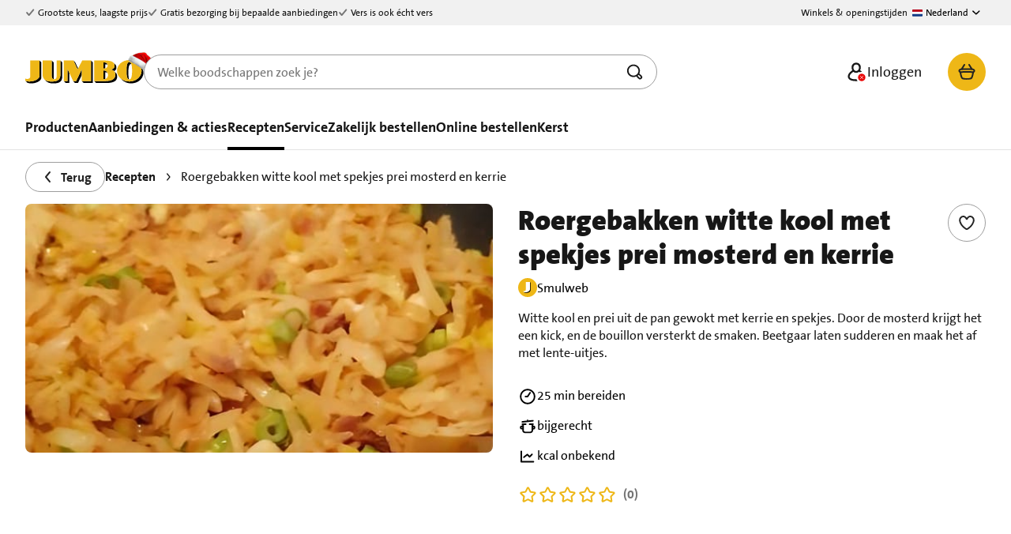

--- FILE ---
content_type: text/html;charset=utf-8
request_url: https://www.jumbo.com/recepten/roergebakken-witte-kool-met-spekjes-prei-mosterd-en-kerrie-1487325-7
body_size: 197254
content:
<!DOCTYPE html><html  lang="nl-NL" dir="ltr"><head><meta charset="utf-8">
<meta name="viewport" content="width=device-width, initial-scale=1">
<title>Roergebakken witte kool met spekjes prei mosterd en kerrie | Jumbo</title>
<style>.mode-light,:root{--kompas-color-text-default:#171717;--kompas-color-text-default-hover:#000;--kompas-color-text-support:#757575;--kompas-color-text-disabled:#5e5e5e;--kompas-color-text-inverted:#fff;--kompas-color-text-brand:#eeb717;--kompas-color-text-positive:#09772b;--kompas-color-text-warning:#ec7022;--kompas-color-text-prominent:#e90000;--kompas-color-text-error:#ba0000;--kompas-color-text-light:#fff;--kompas-color-text-dark:#000;--kompas-color-icon-default:#000;--kompas-color-icon-support:#757575;--kompas-color-icon-disabled:#5e5e5e;--kompas-color-icon-inverted:#fff;--kompas-color-icon-brand:#eeb717;--kompas-color-icon-positive:#0b8b32;--kompas-color-icon-warning:#ec7022;--kompas-color-icon-prominent:#e90000;--kompas-color-icon-error:#ba0000;--kompas-color-icon-light:#fff;--kompas-color-background-default:#fff;--kompas-color-background-support:#f1f1f1;--kompas-color-background-disabled:#f1f1f1;--kompas-color-background-inverted:#000;--kompas-color-background-brand:#eeb717;--kompas-color-background-loading:#f5d474;--kompas-color-background-highlight-subtle:#fdf8e8;--kompas-color-background-positive-subtle:#e7f9ed;--kompas-color-background-prominent-subtle:#fde5e5;--kompas-color-background-warning-subtle:#fdf1e9;--kompas-color-background-positive:#0b8b32;--kompas-color-background-positive-hover:#09772b;--kompas-color-background-positive-active:#086324;--kompas-color-background-active:#f1f1f1;--kompas-color-background-prominent:#e90000;--kompas-color-background-overlay-light:hsla(0,0%,100%,.8);--kompas-color-background-overlay-dark:rgba(0,0,0,.4);--kompas-color-background-secondary:#fff;--kompas-color-background-support-hover:#d6d6d6;--kompas-color-border-default:#e3e3e3;--kompas-color-border-disabled:#c8c8c8;--kompas-color-border-strong:#000;--kompas-color-border-inverted:#fff;--kompas-color-border-hover:#464646;--kompas-color-border-active:#000;--kompas-color-border-pressed:#000;--kompas-color-border-highlight:#eeb717;--kompas-color-border-positive:#0b8b32;--kompas-color-border-error:#ba0000;--kompas-color-border-prominent:#e90000;--kompas-color-border-support:#757575;--kompas-color-border-focus:#0a4fff;--kompas-color-shadow-15:rgba(0,0,0,.15);--kompas-color-shadow-30:rgba(0,0,0,.3);--kompas-color-shadow-70:rgba(0,0,0,.7);--kompas-color-shimmering-default:#e3e3e3;--kompas-color-gradient-carousel-transparant:hsla(0,0%,100%,0);--kompas-color-gradient-carousel:#fff;--kompas-color-shimmer-loading-default:#e3e3e3;--kompas-color-shimmer-loading-shimmer:#f7f7f7;--kompas-footer-color-text-on-footer:#fff;--kompas-footer-color-background:#000;--kompas-button-color-background-primary:#eeb717;--kompas-button-color-background-primary-hover:#f1c545;--kompas-button-color-background-primary-active:#f5d474;--kompas-button-color-background-primary-loading:#f5d474;--kompas-button-color-background-secondary:#fff;--kompas-button-color-background-positive:#0b8b32;--kompas-button-color-background-positive-hover:#09772b;--kompas-button-color-background-positive-active:#086324;--kompas-button-color-background-amending:#e7f9ed;--kompas-button-color-background-amending-hover:#b7eec8;--kompas-button-color-background-amending-active:#87e3a3;--kompas-button-color-text-on-button:#232323;--kompas-button-color-icon-on-button:#232323;--kompas-button-color-border-secondary:#9e9e9e;--kompas-button-color-border-secondary-hover:#464646;--kompas-button-color-border-secondary-active:#000;--kompas-button-color-text-disabled:#5e5e5e;--kompas-button-color-icon-disabled:#5e5e5e;--kompas-button-color-text-on-button-secondary:#000;--kompas-button-color-icon-on-button-secondary:#000;--kompas-button-color-text-on-primary:#000;--kompas-button-color-icon-on-primary:#000;--kompas-button-color-text-on-positive:#fff;--kompas-button-color-icon-on-positive:#fff;--kompas-button-color-background-secondary-hover:#fff;--kompas-button-color-background-secondary-active:#f1f1f1;--kompas-button-color-border-tertiary:hsla(0,0%,100%,0);--kompas-button-color-border-tertiary-hover:hsla(0,0%,100%,0);--kompas-button-color-border-tertiary-pressed:hsla(0,0%,100%,0);--kompas-button-color-text-on-button-hover:#000;--kompas-button-color-icon-on-button-hover:#000;--kompas-button-shadow-floating:0 5px 10px 0 rgba(0,0,0,.3);--kompas-price-color-default:#000;--kompas-price-color-promotion:#eb1a1a;--kompas-price-color-support:#757575;--kompas-divider-color-primary:#eeb717;--kompas-divider-color-support-medium:#c8c8c8;--kompas-divider-color-support-light:#e3e3e3;--kompas-popover-color-background-light:#fff;--kompas-popover-color-background-accent:#eeb717;--kompas-popover-color-background-dark:#000;--kompas-popover-color-text-on-light:#000;--kompas-popover-color-text-on-dark:#fff;--kompas-popover-shadow-top:0 1px 8px 0 rgba(0,0,0,.2);--kompas-popover-shadow-bottom:0 -1px 8px 0 rgba(0,0,0,.2);--kompas-panel-color-border-default:#e3e3e3;--kompas-panel-color-border-hover:#464646;--kompas-panel-color-border-pressed:#000;--kompas-panel-color-background:#fff;--kompas-input-color-border-default:#757575;--kompas-input-color-border-hover:#464646;--kompas-input-color-border-active:#464646;--kompas-input-color-border-disabled:#d6d6d6;--kompas-input-color-icon-disabled:#d6d6d6;--kompas-input-color-text-disabled:#5e5e5e;--kompas-input-color-border-error:#ba0000;--kompas-input-color-text-error:#ba0000;--kompas-input-color-fill-selected:#0b8b32;--kompas-input-color-fill-selected-disabled:#f1f1f1;--kompas-input-color-background:#fff;--kompas-input-color-text:#171717;--kompas-input-color-background-search:#f1f1f1;--kompas-input-radio-checkbox-color-border-hover:#464646;--kompas-input-radio-checkbox-color-border-checked-hover:#0b8b32;--kompas-input-radio-checkbox-color-border-checked:#0b8b32;--kompas-input-radio-checkbox-color-background-checked:#0b8b32;--kompas-toggle-color-background-off:#757575;--kompas-toggle-color-background-off-hover:#5e5e5e;--kompas-toggle-color-background-off-disabled:#9e9e9e;--kompas-toggle-color-handle-off:#fff;--kompas-toggle-color-handle-off-disabled:#f1f1f1;--kompas-toggle-color-icon-off:#fff;--kompas-toggle-color-background-on:#0b8b32;--kompas-toggle-color-background-on-hover:#09772b;--kompas-toggle-color-background-on-disabled:#9e9e9e;--kompas-toggle-color-handle-on:#fff;--kompas-toggle-color-handle-on-disabled:#f1f1f1;--kompas-toggle-color-icon-on:#0b8b32;--kompas-toggle-color-icon-on-hover:#09772b;--kompas-toggle-color-icon-on-disabled:#9e9e9e;--kompas-snackbar-color-background:#464646;--kompas-snackbar-color-icon-positive:#0fc647;--kompas-snackbar-color-text:#fff;--kompas-notification-color-background:#fdf8e8;--kompas-notification-color-text:#000;--kompas-notification-color-icon:#000;--kompas-notification-color-background-error:#fde5e5;--kompas-notification-color-background-floating:#fff;--kompas-tabs-color-background:#fff;--kompas-tabs-color-background-inactive:#e3e3e3;--kompas-tabs-color-background-inactive-hover:#f1f1f1;--kompas-tabs-indicator-color-active:#eeb717;--kompas-table-color-background-default:#fff;--kompas-table-color-border:#e3e3e3;--kompas-table-header-color-background:#e3e3e3;--kompas-table-header-color-text:#5e5e5e;--kompas-table-header-color-icon:#5e5e5e;--kompas-tag-color-background-neutral:#c8c8c8;--kompas-tag-color-background-strong-transparant:rgba(0,0,0,.6);--kompas-banner-color-blue-subtle:#e8f6fb;--kompas-banner-color-text-on-banner:#000;--kompas-i-os-home-indicatori-osbackground:#171717;--kompas-i-os-home-indicatori-os:#fff;--kompas-notification-inbox-shadow-text-support:0 5px 10px 0 rgba(0,0,0,.3);--kompas-barcode-shadow-text-disabled:0 -2px 4px 0 rgba(0,0,0,.7)}.mode-dark{--kompas-color-text-default:#fff;--kompas-color-text-default-hover:#f1f1f1;--kompas-color-text-support:#c8c8c8;--kompas-color-text-disabled:#5e5e5e;--kompas-color-text-inverted:#000;--kompas-color-text-brand:#eeb717;--kompas-color-text-positive:#0c9e39;--kompas-color-text-warning:#ee7e38;--kompas-color-text-prominent:#ed3333;--kompas-color-text-error:#ff2020;--kompas-color-text-light:#fff;--kompas-color-text-dark:#000;--kompas-color-icon-default:#fff;--kompas-color-icon-support:#c8c8c8;--kompas-color-icon-disabled:#919191;--kompas-color-icon-inverted:#000;--kompas-color-icon-brand:#eeb717;--kompas-color-icon-positive:#0b8b32;--kompas-color-icon-warning:#ee7e38;--kompas-color-icon-prominent:#ed3333;--kompas-color-icon-error:#ff2020;--kompas-color-icon-light:#fff;--kompas-color-background-default:#1a1a1a;--kompas-color-background-support:#232323;--kompas-color-background-disabled:#3b3b3b;--kompas-color-background-inverted:#e3e3e3;--kompas-color-background-brand:#eeb717;--kompas-color-background-loading:#f5d474;--kompas-color-background-highlight-subtle:#473707;--kompas-color-background-positive-subtle:#053b15;--kompas-color-background-prominent-subtle:#460000;--kompas-color-background-warning-subtle:#47220a;--kompas-color-background-positive:#0c9e39;--kompas-color-background-positive-hover:#0b8b32;--kompas-color-background-positive-active:#09772b;--kompas-color-background-active:#2f2f2f;--kompas-color-background-prominent:#ff2020;--kompas-color-background-overlay-light:#2f2f2f;--kompas-color-background-overlay-dark:#2f2f2f;--kompas-color-background-secondary:#2f2f2f;--kompas-color-background-support-hover:#d6d6d6;--kompas-color-border-default:#5e5e5e;--kompas-color-border-disabled:#464646;--kompas-color-border-strong:#e3e3e3;--kompas-color-border-inverted:#000;--kompas-color-border-hover:#bababa;--kompas-color-border-active:#757575;--kompas-color-border-pressed:#757575;--kompas-color-border-highlight:#eeb717;--kompas-color-border-positive:#0b8b32;--kompas-color-border-error:#ff2020;--kompas-color-border-prominent:#ed3333;--kompas-color-border-support:#757575;--kompas-color-border-focus:#0a4fff;--kompas-color-shadow-15:transparent;--kompas-color-shadow-30:transparent;--kompas-color-shadow-70:transparent;--kompas-color-shimmering-default:#2f2f2f;--kompas-color-gradient-carousel-transparant:transparent;--kompas-color-gradient-carousel:#000;--kompas-footer-color-text-on-footer:#fff;--kompas-footer-color-background:#232323;--kompas-button-color-background-primary:#eeb717;--kompas-button-color-background-primary-hover:#f1c545;--kompas-button-color-background-primary-active:#f5d474;--kompas-button-color-background-primary-loading:#f5d474;--kompas-button-color-background-secondary:#3b3b3b;--kompas-button-color-background-positive:#0b8b32;--kompas-button-color-background-positive-hover:#09772b;--kompas-button-color-background-positive-active:#086324;--kompas-button-color-background-amending:#e7f9ed;--kompas-button-color-background-amending-hover:#b7eec8;--kompas-button-color-background-amending-active:#87e3a3;--kompas-button-color-text-on-button:#fff;--kompas-button-color-icon-on-button:#fff;--kompas-button-color-border-secondary:#fff;--kompas-button-color-border-secondary-hover:#2f2f2f;--kompas-button-color-border-secondary-active:#232323;--kompas-button-color-text-disabled:#919191;--kompas-button-color-icon-disabled:#919191;--kompas-button-color-text-on-button-secondary:#fff;--kompas-button-color-icon-on-button-secondary:#fff;--kompas-button-color-text-on-primary:#000;--kompas-button-color-icon-on-primary:#000;--kompas-button-color-text-on-positive:#fff;--kompas-button-color-icon-on-positive:#fff;--kompas-button-color-background-secondary-hover:#2f2f2f;--kompas-button-color-background-secondary-active:#232323;--kompas-button-color-border-tertiary:#fff;--kompas-button-color-border-tertiary-hover:#bababa;--kompas-button-color-border-tertiary-pressed:#757575;--kompas-button-color-text-on-button-hover:#fff;--kompas-button-color-icon-on-button-hover:#fff;--kompas-price-color-default:#fff;--kompas-price-color-promotion:#ed3333;--kompas-price-color-support:#c8c8c8;--kompas-divider-color-primary:#eeb717;--kompas-divider-color-support-medium:#5e5e5e;--kompas-divider-color-support-light:#5e5e5e;--kompas-popover-color-background-light:#232323;--kompas-popover-color-background-accent:#eeb717;--kompas-popover-color-background-dark:#232323;--kompas-popover-color-text-on-light:#fff;--kompas-popover-color-text-on-dark:#232323;--kompas-panel-color-border-default:#2f2f2f;--kompas-panel-color-border-hover:#acacac;--kompas-panel-color-border-pressed:#757575;--kompas-panel-color-background:#2f2f2f;--kompas-input-color-border-default:#9e9e9e;--kompas-input-color-border-hover:#acacac;--kompas-input-color-border-active:#acacac;--kompas-input-color-border-disabled:#3b3b3b;--kompas-input-color-icon-disabled:#464646;--kompas-input-color-text-disabled:#919191;--kompas-input-color-border-error:#ff2020;--kompas-input-color-text-error:#ff2020;--kompas-input-color-fill-selected:#0c9e39;--kompas-input-color-fill-selected-disabled:#232323;--kompas-input-color-background:#232323;--kompas-input-color-text:#fff;--kompas-input-color-background-search:#3b3b3b;--kompas-input-radio-checkbox-color-border-hover:#acacac;--kompas-input-radio-checkbox-color-border-checked-hover:#0c9e39;--kompas-input-radio-checkbox-color-border-checked:#0c9e39;--kompas-input-radio-checkbox-color-background-checked:#0c9e39;--kompas-toggle-color-background-off:#9e9e9e;--kompas-toggle-color-background-off-hover:#bababa;--kompas-toggle-color-background-off-disabled:#696969;--kompas-toggle-color-handle-off:#0b8b32;--kompas-toggle-color-handle-off-disabled:#232323;--kompas-toggle-color-icon-off:#171717;--kompas-toggle-color-background-on:#27cc59;--kompas-toggle-color-background-on-hover:#87e3a3;--kompas-toggle-color-background-on-disabled:#696969;--kompas-toggle-color-handle-on:#fff;--kompas-toggle-color-handle-on-disabled:#232323;--kompas-toggle-color-icon-on:#0fc647;--kompas-toggle-color-icon-on-hover:#87e3a3;--kompas-toggle-color-icon-on-disabled:#696969;--kompas-snackbar-color-background:#f1f1f1;--kompas-snackbar-color-icon-positive:#09772b;--kompas-snackbar-color-text:#000;--kompas-notification-color-background:#473707;--kompas-notification-color-text:#e3e3e3;--kompas-notification-color-icon:#e3e3e3;--kompas-notification-color-background-error:#460000;--kompas-notification-color-background-floating:#171717;--kompas-tabs-color-background:#171717;--kompas-tabs-color-background-inactive:#232323;--kompas-tabs-color-background-inactive-hover:#232323;--kompas-tabs-indicator-color-active:#eeb717;--kompas-table-color-background-default:#171717;--kompas-table-color-border:#2f2f2f;--kompas-table-header-color-background:#2f2f2f;--kompas-table-header-color-text:#9e9e9e;--kompas-table-header-color-icon:#9e9e9e;--kompas-tag-color-background-neutral:#464646;--kompas-tag-color-background-strong-transparant:rgba(0,0,0,.6);--kompas-banner-color-blue-subtle:#094357;--kompas-banner-color-text-on-banner:#fff;--kompas-i-os-home-indicatori-osbackground:#fff;--kompas-i-os-home-indicatori-os:#171717}@font-face{font-display:swap;font-family:Jumbo The Sans;font-style:normal;font-weight:400;src:url(/_nuxt/JumboTheSans.woff2) format("woff2"),url(/_nuxt/JumboTheSans.woff) format("woff")}@font-face{font-display:swap;font-family:Jumbo The Sans;font-style:italic;font-weight:400;src:url(/_nuxt/JumboTheSans-Italic.woff2) format("woff2"),url(/_nuxt/JumboTheSans-Italic.woff) format("woff")}@font-face{font-display:swap;font-family:Jumbo The Sans;font-style:normal;font-weight:700;src:url(/_nuxt/JumboTheSans-Bold.woff2) format("woff2"),url(/_nuxt/JumboTheSans-Bold.woff) format("woff")}@font-face{font-display:swap;font-family:Jumbo The Sans;font-style:italic;font-weight:700;src:url(/_nuxt/JumboTheSans-BoldItalic.woff2) format("woff2"),url(/_nuxt/JumboTheSans-BoldItalic.woff) format("woff")}@font-face{font-display:swap;font-family:Jumbo The Sans;font-style:normal;font-weight:900;src:url(/_nuxt/JumboTheSansBlack-Black.woff2) format("woff2"),url(/_nuxt/JumboTheSansBlack-Black.woff) format("woff")}@font-face{font-display:swap;font-family:Jumbo The Sans;font-style:italic;font-weight:900;src:url(/_nuxt/JumboTheSansBlack-Italic.woff2) format("woff2"),url(/_nuxt/JumboTheSansBlack-Italic.woff) format("woff")}@font-face{font-display:swap;font-family:Kalam;font-style:normal;font-weight:400;src:url(/_nuxt/kalam-regular-webfont.woff2) format("woff2"),url(/_nuxt/kalam-regular-webfont.woff) format("woff")}@font-face{font-display:swap;font-family:Kalam;font-style:normal;font-weight:700;src:url(/_nuxt/kalam-bold-webfont.woff2) format("woff2"),url(/_nuxt/kalam-bold-webfont.woff) format("woff")}.u-margin-top-none{margin-block-start:0!important}.u-margin-right-none{margin-inline-end:0!important}.u-margin-bottom-none{margin-block-end:0!important}.u-margin-left-none{margin-inline-start:0!important}.u-margin-top-auto{margin-block-start:auto!important}.u-margin-right-auto{margin-inline-end:auto!important}.u-margin-bottom-auto{margin-block-end:auto!important}.u-margin-left-auto{margin-inline-start:auto!important}.u-margin-top-xs{margin-block-start:4px!important}.u-margin-right-xs{margin-inline-end:4px!important}.u-margin-bottom-xs{margin-block-end:4px!important}.u-margin-left-xs{margin-inline-start:4px!important}.u-margin-top-s{margin-block-start:8px!important}.u-margin-right-s{margin-inline-end:8px!important}.u-margin-bottom-s{margin-block-end:8px!important}.u-margin-left-s{margin-inline-start:8px!important}.u-margin-top-m{margin-block-start:16px!important}.u-margin-right-m{margin-inline-end:16px!important}.u-margin-bottom-m{margin-block-end:16px!important}.u-margin-left-m{margin-inline-start:16px!important}.u-margin-top-l{margin-block-start:32px!important}.u-margin-right-l{margin-inline-end:32px!important}.u-margin-bottom-l{margin-block-end:32px!important}.u-margin-left-l{margin-inline-start:32px!important}.u-margin-top-xl{margin-block-start:48px!important}.u-margin-right-xl{margin-inline-end:48px!important}.u-margin-bottom-xl{margin-block-end:48px!important}.u-margin-left-xl{margin-inline-start:48px!important}.u-margin-top-xxl{margin-block-start:64px!important}.u-margin-right-xxl{margin-inline-end:64px!important}.u-margin-bottom-xxl{margin-block-end:64px!important}.u-margin-left-xxl{margin-inline-start:64px!important}@media (min-width:23.4375em){.xs\:u-margin-top-none{margin-block-start:0!important}.xs\:u-margin-right-none{margin-inline-end:0!important}.xs\:u-margin-bottom-none{margin-block-end:0!important}.xs\:u-margin-left-none{margin-inline-start:0!important}.xs\:u-margin-top-auto{margin-block-start:auto!important}.xs\:u-margin-right-auto{margin-inline-end:auto!important}.xs\:u-margin-bottom-auto{margin-block-end:auto!important}.xs\:u-margin-left-auto{margin-inline-start:auto!important}.xs\:u-margin-top-xs{margin-block-start:4px!important}.xs\:u-margin-right-xs{margin-inline-end:4px!important}.xs\:u-margin-bottom-xs{margin-block-end:4px!important}.xs\:u-margin-left-xs{margin-inline-start:4px!important}.xs\:u-margin-top-s{margin-block-start:8px!important}.xs\:u-margin-right-s{margin-inline-end:8px!important}.xs\:u-margin-bottom-s{margin-block-end:8px!important}.xs\:u-margin-left-s{margin-inline-start:8px!important}.xs\:u-margin-top-m{margin-block-start:16px!important}.xs\:u-margin-right-m{margin-inline-end:16px!important}.xs\:u-margin-bottom-m{margin-block-end:16px!important}.xs\:u-margin-left-m{margin-inline-start:16px!important}.xs\:u-margin-top-l{margin-block-start:32px!important}.xs\:u-margin-right-l{margin-inline-end:32px!important}.xs\:u-margin-bottom-l{margin-block-end:32px!important}.xs\:u-margin-left-l{margin-inline-start:32px!important}.xs\:u-margin-top-xl{margin-block-start:48px!important}.xs\:u-margin-right-xl{margin-inline-end:48px!important}.xs\:u-margin-bottom-xl{margin-block-end:48px!important}.xs\:u-margin-left-xl{margin-inline-start:48px!important}.xs\:u-margin-top-xxl{margin-block-start:64px!important}.xs\:u-margin-right-xxl{margin-inline-end:64px!important}.xs\:u-margin-bottom-xxl{margin-block-end:64px!important}.xs\:u-margin-left-xxl{margin-inline-start:64px!important}}@media (min-width:36em){.s\:u-margin-top-none{margin-block-start:0!important}.s\:u-margin-right-none{margin-inline-end:0!important}.s\:u-margin-bottom-none{margin-block-end:0!important}.s\:u-margin-left-none{margin-inline-start:0!important}.s\:u-margin-top-auto{margin-block-start:auto!important}.s\:u-margin-right-auto{margin-inline-end:auto!important}.s\:u-margin-bottom-auto{margin-block-end:auto!important}.s\:u-margin-left-auto{margin-inline-start:auto!important}.s\:u-margin-top-xs{margin-block-start:4px!important}.s\:u-margin-right-xs{margin-inline-end:4px!important}.s\:u-margin-bottom-xs{margin-block-end:4px!important}.s\:u-margin-left-xs{margin-inline-start:4px!important}.s\:u-margin-top-s{margin-block-start:8px!important}.s\:u-margin-right-s{margin-inline-end:8px!important}.s\:u-margin-bottom-s{margin-block-end:8px!important}.s\:u-margin-left-s{margin-inline-start:8px!important}.s\:u-margin-top-m{margin-block-start:16px!important}.s\:u-margin-right-m{margin-inline-end:16px!important}.s\:u-margin-bottom-m{margin-block-end:16px!important}.s\:u-margin-left-m{margin-inline-start:16px!important}.s\:u-margin-top-l{margin-block-start:32px!important}.s\:u-margin-right-l{margin-inline-end:32px!important}.s\:u-margin-bottom-l{margin-block-end:32px!important}.s\:u-margin-left-l{margin-inline-start:32px!important}.s\:u-margin-top-xl{margin-block-start:48px!important}.s\:u-margin-right-xl{margin-inline-end:48px!important}.s\:u-margin-bottom-xl{margin-block-end:48px!important}.s\:u-margin-left-xl{margin-inline-start:48px!important}.s\:u-margin-top-xxl{margin-block-start:64px!important}.s\:u-margin-right-xxl{margin-inline-end:64px!important}.s\:u-margin-bottom-xxl{margin-block-end:64px!important}.s\:u-margin-left-xxl{margin-inline-start:64px!important}}@media (min-width:48em){.m\:u-margin-top-none{margin-block-start:0!important}.m\:u-margin-right-none{margin-inline-end:0!important}.m\:u-margin-bottom-none{margin-block-end:0!important}.m\:u-margin-left-none{margin-inline-start:0!important}.m\:u-margin-top-auto{margin-block-start:auto!important}.m\:u-margin-right-auto{margin-inline-end:auto!important}.m\:u-margin-bottom-auto{margin-block-end:auto!important}.m\:u-margin-left-auto{margin-inline-start:auto!important}.m\:u-margin-top-xs{margin-block-start:4px!important}.m\:u-margin-right-xs{margin-inline-end:4px!important}.m\:u-margin-bottom-xs{margin-block-end:4px!important}.m\:u-margin-left-xs{margin-inline-start:4px!important}.m\:u-margin-top-s{margin-block-start:8px!important}.m\:u-margin-right-s{margin-inline-end:8px!important}.m\:u-margin-bottom-s{margin-block-end:8px!important}.m\:u-margin-left-s{margin-inline-start:8px!important}.m\:u-margin-top-m{margin-block-start:16px!important}.m\:u-margin-right-m{margin-inline-end:16px!important}.m\:u-margin-bottom-m{margin-block-end:16px!important}.m\:u-margin-left-m{margin-inline-start:16px!important}.m\:u-margin-top-l{margin-block-start:32px!important}.m\:u-margin-right-l{margin-inline-end:32px!important}.m\:u-margin-bottom-l{margin-block-end:32px!important}.m\:u-margin-left-l{margin-inline-start:32px!important}.m\:u-margin-top-xl{margin-block-start:48px!important}.m\:u-margin-right-xl{margin-inline-end:48px!important}.m\:u-margin-bottom-xl{margin-block-end:48px!important}.m\:u-margin-left-xl{margin-inline-start:48px!important}.m\:u-margin-top-xxl{margin-block-start:64px!important}.m\:u-margin-right-xxl{margin-inline-end:64px!important}.m\:u-margin-bottom-xxl{margin-block-end:64px!important}.m\:u-margin-left-xxl{margin-inline-start:64px!important}}@media (min-width:62em){.l\:u-margin-top-none{margin-block-start:0!important}.l\:u-margin-right-none{margin-inline-end:0!important}.l\:u-margin-bottom-none{margin-block-end:0!important}.l\:u-margin-left-none{margin-inline-start:0!important}.l\:u-margin-top-auto{margin-block-start:auto!important}.l\:u-margin-right-auto{margin-inline-end:auto!important}.l\:u-margin-bottom-auto{margin-block-end:auto!important}.l\:u-margin-left-auto{margin-inline-start:auto!important}.l\:u-margin-top-xs{margin-block-start:4px!important}.l\:u-margin-right-xs{margin-inline-end:4px!important}.l\:u-margin-bottom-xs{margin-block-end:4px!important}.l\:u-margin-left-xs{margin-inline-start:4px!important}.l\:u-margin-top-s{margin-block-start:8px!important}.l\:u-margin-right-s{margin-inline-end:8px!important}.l\:u-margin-bottom-s{margin-block-end:8px!important}.l\:u-margin-left-s{margin-inline-start:8px!important}.l\:u-margin-top-m{margin-block-start:16px!important}.l\:u-margin-right-m{margin-inline-end:16px!important}.l\:u-margin-bottom-m{margin-block-end:16px!important}.l\:u-margin-left-m{margin-inline-start:16px!important}.l\:u-margin-top-l{margin-block-start:32px!important}.l\:u-margin-right-l{margin-inline-end:32px!important}.l\:u-margin-bottom-l{margin-block-end:32px!important}.l\:u-margin-left-l{margin-inline-start:32px!important}.l\:u-margin-top-xl{margin-block-start:48px!important}.l\:u-margin-right-xl{margin-inline-end:48px!important}.l\:u-margin-bottom-xl{margin-block-end:48px!important}.l\:u-margin-left-xl{margin-inline-start:48px!important}.l\:u-margin-top-xxl{margin-block-start:64px!important}.l\:u-margin-right-xxl{margin-inline-end:64px!important}.l\:u-margin-bottom-xxl{margin-block-end:64px!important}.l\:u-margin-left-xxl{margin-inline-start:64px!important}}@media (min-width:75em){.xl\:u-margin-top-none{margin-block-start:0!important}.xl\:u-margin-right-none{margin-inline-end:0!important}.xl\:u-margin-bottom-none{margin-block-end:0!important}.xl\:u-margin-left-none{margin-inline-start:0!important}.xl\:u-margin-top-auto{margin-block-start:auto!important}.xl\:u-margin-right-auto{margin-inline-end:auto!important}.xl\:u-margin-bottom-auto{margin-block-end:auto!important}.xl\:u-margin-left-auto{margin-inline-start:auto!important}.xl\:u-margin-top-xs{margin-block-start:4px!important}.xl\:u-margin-right-xs{margin-inline-end:4px!important}.xl\:u-margin-bottom-xs{margin-block-end:4px!important}.xl\:u-margin-left-xs{margin-inline-start:4px!important}.xl\:u-margin-top-s{margin-block-start:8px!important}.xl\:u-margin-right-s{margin-inline-end:8px!important}.xl\:u-margin-bottom-s{margin-block-end:8px!important}.xl\:u-margin-left-s{margin-inline-start:8px!important}.xl\:u-margin-top-m{margin-block-start:16px!important}.xl\:u-margin-right-m{margin-inline-end:16px!important}.xl\:u-margin-bottom-m{margin-block-end:16px!important}.xl\:u-margin-left-m{margin-inline-start:16px!important}.xl\:u-margin-top-l{margin-block-start:32px!important}.xl\:u-margin-right-l{margin-inline-end:32px!important}.xl\:u-margin-bottom-l{margin-block-end:32px!important}.xl\:u-margin-left-l{margin-inline-start:32px!important}.xl\:u-margin-top-xl{margin-block-start:48px!important}.xl\:u-margin-right-xl{margin-inline-end:48px!important}.xl\:u-margin-bottom-xl{margin-block-end:48px!important}.xl\:u-margin-left-xl{margin-inline-start:48px!important}.xl\:u-margin-top-xxl{margin-block-start:64px!important}.xl\:u-margin-right-xxl{margin-inline-end:64px!important}.xl\:u-margin-bottom-xxl{margin-block-end:64px!important}.xl\:u-margin-left-xxl{margin-inline-start:64px!important}}@media (min-width:100em){.xxl\:u-margin-top-none{margin-block-start:0!important}.xxl\:u-margin-right-none{margin-inline-end:0!important}.xxl\:u-margin-bottom-none{margin-block-end:0!important}.xxl\:u-margin-left-none{margin-inline-start:0!important}.xxl\:u-margin-top-auto{margin-block-start:auto!important}.xxl\:u-margin-right-auto{margin-inline-end:auto!important}.xxl\:u-margin-bottom-auto{margin-block-end:auto!important}.xxl\:u-margin-left-auto{margin-inline-start:auto!important}.xxl\:u-margin-top-xs{margin-block-start:4px!important}.xxl\:u-margin-right-xs{margin-inline-end:4px!important}.xxl\:u-margin-bottom-xs{margin-block-end:4px!important}.xxl\:u-margin-left-xs{margin-inline-start:4px!important}.xxl\:u-margin-top-s{margin-block-start:8px!important}.xxl\:u-margin-right-s{margin-inline-end:8px!important}.xxl\:u-margin-bottom-s{margin-block-end:8px!important}.xxl\:u-margin-left-s{margin-inline-start:8px!important}.xxl\:u-margin-top-m{margin-block-start:16px!important}.xxl\:u-margin-right-m{margin-inline-end:16px!important}.xxl\:u-margin-bottom-m{margin-block-end:16px!important}.xxl\:u-margin-left-m{margin-inline-start:16px!important}.xxl\:u-margin-top-l{margin-block-start:32px!important}.xxl\:u-margin-right-l{margin-inline-end:32px!important}.xxl\:u-margin-bottom-l{margin-block-end:32px!important}.xxl\:u-margin-left-l{margin-inline-start:32px!important}.xxl\:u-margin-top-xl{margin-block-start:48px!important}.xxl\:u-margin-right-xl{margin-inline-end:48px!important}.xxl\:u-margin-bottom-xl{margin-block-end:48px!important}.xxl\:u-margin-left-xl{margin-inline-start:48px!important}.xxl\:u-margin-top-xxl{margin-block-start:64px!important}.xxl\:u-margin-right-xxl{margin-inline-end:64px!important}.xxl\:u-margin-bottom-xxl{margin-block-end:64px!important}.xxl\:u-margin-left-xxl{margin-inline-start:64px!important}}.u-text-align-left{text-align:left!important}.u-text-align-right{text-align:right!important}.u-text-align-center{text-align:center!important}html{-webkit-font-smoothing:antialiased;background-color:var(--kompas-color-background-default,#fff);scroll-padding-top:auto!important}body{color:var(--kompas-color-text-default,#171717);font-family:Jumbo The Sans,JumboTheSans,sans-serif;font-size:1rem;line-height:1.375rem}body strong{font-weight:700}body em{font-style:italic}body .small,body small{font-size:.875rem;line-height:1.25rem}body .link,body a{color:currentColor;text-decoration:underline}body .link:hover,body a:hover{opacity:.8;text-decoration:none}body{margin:0;overflow-x:hidden;padding:0}img.image{border-radius:8px;max-width:100%;width:auto}.key-visual img.image,.product-hero img.image{border-radius:0}:target{scroll-margin-top:84px}@media (min-width:62em){:target{scroll-margin-top:214px}}</style>
<style>@media print{.mopinion-survey-content .btn-open-survey{display:none!important}}</style>
<style>.jum-icon[data-v-69002fa1]{fill:currentColor;height:24px;width:24px}.left[data-v-69002fa1]{float:left;margin-right:4px}.right[data-v-69002fa1]{float:right;margin-left:4px}</style>
<style>.screenreader-only{border:0;clip:rect(0,0,0,0);height:1px;margin:-1px;overflow:hidden;padding:0;position:absolute;width:1px}</style>
<style>.jum-dismiss[data-v-07a2d485]{-webkit-appearance:none;-moz-appearance:none;appearance:none;background:transparent;border:0;color:var(--kompas-color-icon-default,#000);cursor:pointer;margin:0;padding:0;position:relative}@media (hover:hover){.jum-dismiss[data-v-07a2d485]:hover{color:var(--kompas-color-icon-support,#757575)}}.jum-dismiss .icon-wrapper[data-v-07a2d485]{position:relative}.jum-dismiss .icon-wrapper svg[data-v-07a2d485]{display:block}.jum-dismiss .icon-wrapper[data-v-07a2d485]:after{content:"";height:44px;left:-13px;position:absolute;top:-13px;width:44px}</style>
<style>.footer[data-v-f02df0c1],.header[data-v-f02df0c1],dialog[data-v-f02df0c1]{background:var(--kompas-color-background-default,#fff);box-sizing:border-box;z-index:130}dialog[data-v-f02df0c1]{border:0;box-shadow:0 1px 2px #0000004d;color:var(--kompas-color-text-default,#171717);display:flex;flex-direction:column;height:100dvh;inset:0 0 0 auto;margin:0;max-height:none;max-width:1320px;overflow-y:auto;padding:0;position:fixed;width:80%}@media (max-width:47.99em){dialog.direction-left[data-v-f02df0c1]{inset:0 auto 0 0}dialog.direction-bottom[data-v-f02df0c1]{border-radius:8px 8px 0 0;height:calc(100% - 16px - env(safe-area-inset-top));inset:auto 0 0;width:100%}dialog.direction-bottom .header[data-v-f02df0c1]{border-radius:8px 8px 0 0}}@media (min-width:48em){dialog.stroke[data-v-f02df0c1]{max-width:432px}}dialog.accent[data-v-f02df0c1]{border-bottom:4px solid var(--kompas-color-border-highlight,#eeb717)}dialog.adjust-height-to-content.direction-bottom[data-v-f02df0c1]{height:auto;max-height:calc(100% - 16px - env(safe-area-inset-top))}dialog.stacked.visible[data-v-f02df0c1]::backdrop{opacity:0}.footer[data-v-f02df0c1],.header[data-v-f02df0c1]{position:sticky}.header[data-v-f02df0c1]{display:flex;flex-direction:column;padding:0 16px;top:0}@media (min-width:48em){.header[data-v-f02df0c1]{padding:0 32px}}.header .dismiss[data-v-f02df0c1]{align-self:flex-end;outline:none;padding:8px 0;z-index:130}@media (min-width:48em){.header .dismiss[data-v-f02df0c1]{padding:16px 0 8px}}.header .header-slot[data-v-f02df0c1]{padding:8px 0}@media (min-width:48em){.header .header-slot[data-v-f02df0c1]{padding:16px 0}}@media (max-width:48em){.direction-bottom .header[data-v-f02df0c1]{padding-top:8px}}.content[data-v-f02df0c1]{flex:1;overflow:auto;padding:16px 16px calc(16px + env(safe-area-inset-bottom))}@media (min-width:48em){.content[data-v-f02df0c1]{min-height:auto;padding:16px 32px calc(32px + env(safe-area-inset-bottom))}}.body[data-v-f02df0c1]{padding-bottom:16px}.footer[data-v-f02df0c1]{bottom:0;padding:16px 16px calc(16px + env(safe-area-inset-bottom));top:auto}@media (min-width:48em){.footer[data-v-f02df0c1]{padding:16px 32px calc(16px + env(safe-area-inset-bottom))}}.footer.divider[data-v-f02df0c1]{border-top:1px solid var(--kompas-divider-color-support-light,#e3e3e3)}dialog[data-v-f02df0c1]{transform:translate(100%);transition:transform var(--dialog-leave-duration) var(--dialog-leave-easing) allow-discrete}@media (max-width:47.99em){dialog.direction-left[data-v-f02df0c1]{transform:translate(-100%)}dialog.direction-bottom[data-v-f02df0c1]{transform:translateY(100%)}}dialog[data-v-f02df0c1]::backdrop{background:var(--kompas-color-background-inverted,#000);opacity:0;transition:opacity var(--backdrop-leave-duration) var(--backdrop-leave-easing) allow-discrete}dialog.visible[data-v-f02df0c1]{overflow:initial;transform:translate(0);transition:transform var(--dialog-enter-duration) var(--dialog-enter-easing) allow-discrete}dialog.visible[data-v-f02df0c1]::backdrop{opacity:.4;transition:opacity var(--backdrop-enter-duration) var(--backdrop-enter-easing) allow-discrete}</style>
<style>.jum-button[data-v-1c2db519]{align-items:center;background-color:var(--kompas-button-color-background-primary,#eeb717);border:1px solid transparent;border-radius:200px;box-sizing:border-box;color:var(--kompas-button-color-text-on-button,#232323);cursor:pointer;display:inline-flex;font-family:Jumbo The Sans,JumboTheSans,sans-serif;font-size:1.125rem;font-weight:700;gap:4px;margin:0;min-height:48px;padding:12px 32px;text-decoration:none;transition-duration:.2s;transition-property:background-color,border,color;transition-timing-function:ease-in-out;vertical-align:middle}@media (hover:hover){.jum-button[data-v-1c2db519]:hover{background-color:var(--kompas-button-color-background-primary-hover,#f1c545);color:var(--kompas-button-color-text-on-button-hover,#000)}}.jum-button[data-v-1c2db519]:focus-visible{outline:2px solid #0a4fff;outline-offset:4px}.jum-button.loading[data-v-1c2db519],.jum-button[data-v-1c2db519]:active{background-color:var(--kompas-button-color-background-primary-active,#f5d474)}.jum-button:not(.loading).disabled[data-v-1c2db519],.jum-button[data-v-1c2db519]:not(.loading):disabled{background-color:var(--kompas-color-background-disabled,#f1f1f1);color:var(--kompas-button-color-text-disabled,#5e5e5e);cursor:not-allowed}.jum-button.link.disabled[data-v-1c2db519]{pointer-events:none}.jum-button.secondary[data-v-1c2db519]{background-color:var(--kompas-button-color-background-secondary,#fff)}.jum-button.secondary[data-v-1c2db519]:active{background-color:var(--kompas-button-color-background-secondary-active,#f1f1f1)}.jum-button.secondary[data-v-1c2db519]:not(.floating){border-color:var(--kompas-button-color-border-secondary,#9e9e9e)}@media (hover:hover){.jum-button.secondary[data-v-1c2db519]:not(.floating):hover{border-color:var(--kompas-button-color-border-secondary-hover,#464646)}}.jum-button.secondary:not(.floating).loading[data-v-1c2db519]{border-color:var(--kompas-button-color-border-secondary-active,#000)}.jum-button.secondary:not(.floating):not(.loading).disabled[data-v-1c2db519],.jum-button.secondary[data-v-1c2db519]:not(.floating):not(.loading):disabled{border-color:transparent}.jum-button.tertiary[data-v-1c2db519]{background-color:transparent;color:currentColor}.jum-button.tertiary[data-v-1c2db519]:active{background-color:var(--kompas-button-color-background-secondary-active,#f1f1f1)}.jum-button.tertiary:not(.loading).disabled[data-v-1c2db519],.jum-button.tertiary[data-v-1c2db519]:not(.loading):disabled{background-color:transparent;text-decoration:none}.jum-button.positive[data-v-1c2db519],.jum-button.success[data-v-1c2db519]{background-color:var(--kompas-button-color-background-positive,#0b8b32);color:var(--kompas-color-text-inverted,#fff)}@media (hover:hover){.jum-button.positive[data-v-1c2db519]:not(.loading,.disabled,:disabled):hover,.jum-button.success[data-v-1c2db519]:not(.loading,.disabled,:disabled):hover{background-color:var(--kompas-button-color-background-positive-hover,#09772b)}}.jum-button.positive[data-v-1c2db519]:not(.loading,.disabled,:disabled):active,.jum-button.success[data-v-1c2db519]:not(.loading,.disabled,:disabled):active{background-color:var(--kompas-button-color-background-positive-active,#086324)}.jum-button.accessibility[data-v-1c2db519]{background-color:var(--kompas-color-background-inverted,#000);color:var(--kompas-color-text-inverted,#fff);font-weight:700}.jum-button.circle[data-v-1c2db519]{height:48px;justify-content:center;padding:4px 0;width:48px}.jum-button.floating[data-v-1c2db519],.jum-button.shadow[data-v-1c2db519]{box-shadow:0 5px 10px #0000004d}.jum-button.loading[data-v-1c2db519]{color:transparent;cursor:wait;position:relative}.jum-button.loading[data-v-1c2db519]>:not(.spinner-wrapper){visibility:hidden}.jum-button.loading .spinner-wrapper[data-v-1c2db519]{color:var(--kompas-button-color-icon-on-button,#232323);height:24px;left:50%;position:absolute;top:50%;transform:translate(-50%) translateY(-50%);width:24px}.jum-button.loading .spinner-wrapper[data-v-1c2db519] .spinner{height:100%!important;width:100%!important}.jum-button.block[data-v-1c2db519]{display:flex;justify-content:center;width:100%}.jum-button.compact[data-v-1c2db519],.jum-button.small[data-v-1c2db519]{font-size:1rem;min-height:36px;padding:6px 16px}.jum-button.compact.circle[data-v-1c2db519],.jum-button.small.circle[data-v-1c2db519]{height:36px;padding:0;width:36px}@media (max-width:48em){.jum-button.responsive[data-v-1c2db519]{font-size:1rem;min-height:36px;padding:6px 16px}.jum-button.responsive.circle[data-v-1c2db519]{height:36px;padding:0;width:36px}}.jum-button[data-v-1c2db519] .jum-icon{height:24px;width:24px}@media (hover:hover){.jum-button.grouped.active.active[data-v-1c2db519]:hover{background-color:#eeb717}.jum-button.grouped.active.mandatory.active[data-v-1c2db519]:hover{cursor:default}}.jum-button.grouped[data-v-1c2db519]:not(:first-child):not(:last-child){border-radius:0}.jum-button.grouped[data-v-1c2db519]:not(:first-child):not(:last-child):not(.active){border-bottom-color:#c8c8c8;border-right-color:transparent}@media (hover:hover){.jum-button.grouped[data-v-1c2db519]:not(:first-child):not(:last-child):not(.active):hover{border-bottom-color:#464646}}.jum-button.grouped[data-v-1c2db519]:first-child{border-radius:32px 0 0 32px}.jum-button.grouped[data-v-1c2db519]:first-child:not(.active){border-bottom-color:#c8c8c8;border-right-color:transparent}@media (hover:hover){.jum-button.grouped[data-v-1c2db519]:first-child:not(.active):hover{border-bottom-color:#464646}}.jum-button.grouped[data-v-1c2db519]:last-child{border-radius:0 32px 32px 0}.jum-button.grouped.active+.jum-button[data-v-1c2db519]{border-left-color:transparent}</style>
<style>.h1[data-v-8c32abe1]{font-family:Jumbo The Sans,JumboTheSans,sans-serif;font-size:2rem;font-weight:400;line-height:1.2;margin:0 0 4px}.h1 .strong[data-v-8c32abe1],.h1[data-v-8c32abe1] .strong{font-weight:900}.h1 .mark[data-v-8c32abe1]{background-image:url(/_nuxt/assets/highlight-CwNPPnMc.svg)}.h1 .mark[data-v-8c32abe1],.h1[data-v-8c32abe1] .mark{background-color:unset;background-position:0 100%;background-repeat:no-repeat;background-size:100% 6px}.h1[data-v-8c32abe1] .mark{background-image:url(/_nuxt/assets/highlight-CwNPPnMc.svg)}.h1 strong[data-v-8c32abe1]{font-weight:900}.h1[data-v-8c32abe1] mark{background-color:unset;background-image:url(/_nuxt/assets/highlight-CwNPPnMc.svg);background-position:0 100%;background-repeat:no-repeat;background-size:100% 6px}.h1[data-v-8c32abe1] strong{font-family:inherit;font-weight:900}.h1.bold[data-v-8c32abe1]{font-weight:700}.h1.bold>strong[data-v-8c32abe1],.h1.bold[data-v-8c32abe1]>.strong{font-weight:400}.h1.strong[data-v-8c32abe1]{font-weight:900}.h1.handwritten[data-v-8c32abe1]{font-family:Kalam,script}@media (min-width:48em){.h1[data-v-8c32abe1]{font-size:2.625rem;line-height:1.2}}.h2[data-v-8c32abe1]{font-family:Jumbo The Sans,JumboTheSans,sans-serif;font-size:1.75rem;font-weight:400;line-height:1.2;margin:0 0 4px}.h2 .strong[data-v-8c32abe1],.h2[data-v-8c32abe1] .strong{font-weight:900}.h2 .mark[data-v-8c32abe1]{background-image:url(/_nuxt/assets/highlight-CwNPPnMc.svg)}.h2 .mark[data-v-8c32abe1],.h2[data-v-8c32abe1] .mark{background-color:unset;background-position:0 100%;background-repeat:no-repeat;background-size:100% 6px}.h2[data-v-8c32abe1] .mark{background-image:url(/_nuxt/assets/highlight-CwNPPnMc.svg)}.h2 strong[data-v-8c32abe1]{font-weight:900}.h2[data-v-8c32abe1] mark{background-color:unset;background-image:url(/_nuxt/assets/highlight-CwNPPnMc.svg);background-position:0 100%;background-repeat:no-repeat;background-size:100% 6px}.h2[data-v-8c32abe1] strong{font-family:inherit;font-weight:900}.h2.bold[data-v-8c32abe1]{font-weight:700}.h2.bold>strong[data-v-8c32abe1],.h2.bold[data-v-8c32abe1]>.strong{font-weight:400}.h2.strong[data-v-8c32abe1]{font-weight:900}.h2.handwritten[data-v-8c32abe1]{font-family:Kalam,script}@media (min-width:48em){.h2[data-v-8c32abe1]{font-size:2.25rem;line-height:1.2}}.h3[data-v-8c32abe1]{font-family:Jumbo The Sans,JumboTheSans,sans-serif;font-size:1.375rem;font-weight:400;line-height:1.2;margin:0 0 4px}.h3 .strong[data-v-8c32abe1],.h3[data-v-8c32abe1] .strong{font-weight:900}.h3 .mark[data-v-8c32abe1]{background-image:url(/_nuxt/assets/highlight-CwNPPnMc.svg)}.h3 .mark[data-v-8c32abe1],.h3[data-v-8c32abe1] .mark{background-color:unset;background-position:0 100%;background-repeat:no-repeat;background-size:100% 6px}.h3[data-v-8c32abe1] .mark{background-image:url(/_nuxt/assets/highlight-CwNPPnMc.svg)}.h3 strong[data-v-8c32abe1]{font-weight:900}.h3[data-v-8c32abe1] mark{background-color:unset;background-image:url(/_nuxt/assets/highlight-CwNPPnMc.svg);background-position:0 100%;background-repeat:no-repeat;background-size:100% 6px}.h3[data-v-8c32abe1] strong{font-family:inherit;font-weight:900}.h3.bold[data-v-8c32abe1]{font-weight:700}.h3.bold>strong[data-v-8c32abe1],.h3.bold[data-v-8c32abe1]>.strong{font-weight:400}.h3.strong[data-v-8c32abe1]{font-weight:900}.h3.handwritten[data-v-8c32abe1]{font-family:Kalam,script}@media (min-width:48em){.h3[data-v-8c32abe1]{font-size:1.875rem;line-height:1.2}}.h4[data-v-8c32abe1]{font-family:Jumbo The Sans,JumboTheSans,sans-serif;font-size:1.125rem;font-weight:400;line-height:1.2;margin:0 0 4px}.h4 .strong[data-v-8c32abe1],.h4[data-v-8c32abe1] .strong{font-weight:900}.h4 .mark[data-v-8c32abe1]{background-image:url(/_nuxt/assets/highlight-CwNPPnMc.svg)}.h4 .mark[data-v-8c32abe1],.h4[data-v-8c32abe1] .mark{background-color:unset;background-position:0 100%;background-repeat:no-repeat;background-size:100% 6px}.h4[data-v-8c32abe1] .mark{background-image:url(/_nuxt/assets/highlight-CwNPPnMc.svg)}.h4 strong[data-v-8c32abe1]{font-weight:900}.h4[data-v-8c32abe1] mark{background-color:unset;background-image:url(/_nuxt/assets/highlight-CwNPPnMc.svg);background-position:0 100%;background-repeat:no-repeat;background-size:100% 6px}.h4[data-v-8c32abe1] strong{font-family:inherit;font-weight:900}.h4.bold[data-v-8c32abe1]{font-weight:700}.h4.bold>strong[data-v-8c32abe1],.h4.bold[data-v-8c32abe1]>.strong{font-weight:400}.h4.strong[data-v-8c32abe1]{font-weight:900}.h4.handwritten[data-v-8c32abe1]{font-family:Kalam,script}@media (min-width:48em){.h4[data-v-8c32abe1]{font-size:1.5rem;line-height:1.2}}.h5[data-v-8c32abe1]{font-family:Jumbo The Sans,JumboTheSans,sans-serif;font-size:1rem;font-weight:400;line-height:1.2;margin:0 0 4px}.h5 .strong[data-v-8c32abe1],.h5[data-v-8c32abe1] .strong{font-weight:900}.h5 .mark[data-v-8c32abe1]{background-image:url(/_nuxt/assets/highlight-CwNPPnMc.svg)}.h5 .mark[data-v-8c32abe1],.h5[data-v-8c32abe1] .mark{background-color:unset;background-position:0 100%;background-repeat:no-repeat;background-size:100% 6px}.h5[data-v-8c32abe1] .mark{background-image:url(/_nuxt/assets/highlight-CwNPPnMc.svg)}.h5 strong[data-v-8c32abe1]{font-weight:900}.h5[data-v-8c32abe1] mark{background-color:unset;background-image:url(/_nuxt/assets/highlight-CwNPPnMc.svg);background-position:0 100%;background-repeat:no-repeat;background-size:100% 6px}.h5[data-v-8c32abe1] strong{font-family:inherit;font-weight:900}.h5.bold[data-v-8c32abe1]{font-weight:700}.h5.bold>strong[data-v-8c32abe1],.h5.bold[data-v-8c32abe1]>.strong{font-weight:400}.h5.strong[data-v-8c32abe1]{font-weight:900}.h5.handwritten[data-v-8c32abe1]{font-family:Kalam,script}@media (min-width:48em){.h5[data-v-8c32abe1]{font-size:1.125rem;line-height:1.2}}.h6[data-v-8c32abe1]{font-family:Jumbo The Sans,JumboTheSans,sans-serif;font-size:.875rem;font-weight:400;line-height:1.2;margin:0 0 4px}.h6 .strong[data-v-8c32abe1],.h6[data-v-8c32abe1] .strong{font-weight:900}.h6 .mark[data-v-8c32abe1]{background-image:url(/_nuxt/assets/highlight-CwNPPnMc.svg)}.h6 .mark[data-v-8c32abe1],.h6[data-v-8c32abe1] .mark{background-color:unset;background-position:0 100%;background-repeat:no-repeat;background-size:100% 6px}.h6[data-v-8c32abe1] .mark{background-image:url(/_nuxt/assets/highlight-CwNPPnMc.svg)}.h6 strong[data-v-8c32abe1]{font-weight:900}.h6[data-v-8c32abe1] mark{background-color:unset;background-image:url(/_nuxt/assets/highlight-CwNPPnMc.svg);background-position:0 100%;background-repeat:no-repeat;background-size:100% 6px}.h6[data-v-8c32abe1] strong{font-family:inherit;font-weight:900}.h6.bold[data-v-8c32abe1]{font-weight:700}.h6.bold>strong[data-v-8c32abe1],.h6.bold[data-v-8c32abe1]>.strong{font-weight:400}.h6.strong[data-v-8c32abe1]{font-weight:900}.h6.handwritten[data-v-8c32abe1]{font-family:Kalam,script}@media (min-width:48em){.h6[data-v-8c32abe1]{font-size:1rem;line-height:1.2}}</style>
<style>.jum-container[data-v-8b1a2c22]{box-sizing:border-box;margin:0 auto;max-width:1600px;padding:0 16px}@media (min-width:48em){.jum-container[data-v-8b1a2c22]{padding:0 32px}}@media (min-width:100em){.jum-container[data-v-8b1a2c22]{padding:0 48px}}</style>
<style>.jum-scrollable-content[data-v-0d7ea643]{position:relative}.jum-scrollable-content[data-v-0d7ea643]:after,.jum-scrollable-content[data-v-0d7ea643]:before{background:linear-gradient(0,transparent,color-mix(in srgb,var(--kompas-color-background-inverted,#000) 5%,transparent));content:"";display:block;height:7px;left:0;opacity:0;pointer-events:none;position:absolute;right:0;transition:opacity .3s linear;z-index:1}.jum-scrollable-content[data-v-0d7ea643]:before{top:0}.jum-scrollable-content[data-v-0d7ea643]:after{bottom:0;transform:rotate(180deg)}.jum-scrollable-content.show-bottom-indicator[data-v-0d7ea643]:after,.jum-scrollable-content.show-top-indicator[data-v-0d7ea643]:before{opacity:1}.scrollable-area[data-v-0d7ea643]{overflow:auto}</style>
<style>.backdrop[data-v-300a59ec]{background:color-mix(in oklab,var(--kompas-color-background-inverted,#000) 30%,transparent);content:"";height:100%;inset:0;position:fixed;transition:opacity .25s ease-out;width:100%;z-index:200}.container[data-v-300a59ec]{color:var(--kompas-color-text-default,#171717);left:16px;position:fixed;top:50%;transform:translateY(-50%);transform-origin:center center;width:calc(100% - 32px);z-index:250}@media (min-width:36em){.container[data-v-300a59ec]{left:calc(50% - 191px);width:382px}}@media (min-width:48em){.container[data-v-300a59ec]{left:calc(50% - 225px);width:450px}}.content[data-v-300a59ec]{background-color:var(--kompas-color-background-default,#fff);border-radius:8px;padding:32px;position:relative}.content.accent-bottom[data-v-300a59ec]{border-bottom:4px solid var(--kompas-color-border-highlight,#eeb717)}.content.accent-top[data-v-300a59ec]{border-top:4px solid var(--kompas-color-border-highlight,#eeb717)}.message[data-v-300a59ec]{max-height:calc(100vh - 170px)}.dismiss[data-v-300a59ec]{position:absolute;right:16px;top:16px}.actions[data-v-300a59ec]{align-content:center;display:flex;justify-content:flex-end;margin-top:16px}.no-padding-on-the-sides[data-v-300a59ec]{padding-left:0;padding-right:0}.slide-enter-from[data-v-300a59ec],.slide-leave-to[data-v-300a59ec]{transform:translateY(-150vh)}.slide-enter-active[data-v-300a59ec],.slide-leave-active[data-v-300a59ec]{transition:transform .25s ease-out}.fade-enter-from[data-v-300a59ec],.fade-leave-to[data-v-300a59ec]{opacity:0}.grow-enter-active[data-v-300a59ec],.grow-leave-active[data-v-300a59ec]{transition:all .2s cubic-bezier(.4,0,.2,1)}.grow-enter-from[data-v-300a59ec],.grow-leave-to[data-v-300a59ec]{opacity:0;transform:scale(.8) translateY(-50%)}</style>
<style>.jum-grid[data-v-3e020d0b]{-moz-column-gap:16px;column-gap:16px;display:grid;grid-template-columns:repeat(12,1fr);margin:0 auto;row-gap:16px}@media (min-width:48em){.jum-grid[data-v-3e020d0b]{-moz-column-gap:32px;column-gap:32px;row-gap:32px}}.jum-grid.border[data-v-3e020d0b]{border:1px solid var(--kompas-color-border-default,#e3e3e3);border-radius:10px;padding:32px}</style>
<style>.jum-grid-cell[data-v-f25b6003]{grid-column-end:span 12}.jum-grid-cell.span-1[data-v-f25b6003]{grid-column-end:span 1}.jum-grid-cell.span-2[data-v-f25b6003]{grid-column-end:span 2}.jum-grid-cell.span-3[data-v-f25b6003]{grid-column-end:span 3}.jum-grid-cell.span-4[data-v-f25b6003]{grid-column-end:span 4}.jum-grid-cell.span-5[data-v-f25b6003]{grid-column-end:span 5}.jum-grid-cell.span-6[data-v-f25b6003]{grid-column-end:span 6}.jum-grid-cell.span-7[data-v-f25b6003]{grid-column-end:span 7}.jum-grid-cell.span-8[data-v-f25b6003]{grid-column-end:span 8}.jum-grid-cell.span-9[data-v-f25b6003]{grid-column-end:span 9}.jum-grid-cell.span-10[data-v-f25b6003]{grid-column-end:span 10}.jum-grid-cell.span-11[data-v-f25b6003]{grid-column-end:span 11}.jum-grid-cell.span-12[data-v-f25b6003]{grid-column-end:span 12}@media (min-width:23.4375em){.jum-grid-cell.span-xs-1[data-v-f25b6003]{display:block;grid-column-end:span 1}.jum-grid-cell.span-xs-2[data-v-f25b6003]{display:block;grid-column-end:span 2}.jum-grid-cell.span-xs-3[data-v-f25b6003]{display:block;grid-column-end:span 3}.jum-grid-cell.span-xs-4[data-v-f25b6003]{display:block;grid-column-end:span 4}.jum-grid-cell.span-xs-5[data-v-f25b6003]{display:block;grid-column-end:span 5}.jum-grid-cell.span-xs-6[data-v-f25b6003]{display:block;grid-column-end:span 6}.jum-grid-cell.span-xs-7[data-v-f25b6003]{display:block;grid-column-end:span 7}.jum-grid-cell.span-xs-8[data-v-f25b6003]{display:block;grid-column-end:span 8}.jum-grid-cell.span-xs-9[data-v-f25b6003]{display:block;grid-column-end:span 9}.jum-grid-cell.span-xs-10[data-v-f25b6003]{display:block;grid-column-end:span 10}.jum-grid-cell.span-xs-11[data-v-f25b6003]{display:block;grid-column-end:span 11}.jum-grid-cell.span-xs-12[data-v-f25b6003]{display:block;grid-column-end:span 12}}@media (min-width:36em){.jum-grid-cell.span-s-1[data-v-f25b6003]{display:block;grid-column-end:span 1}.jum-grid-cell.span-s-2[data-v-f25b6003]{display:block;grid-column-end:span 2}.jum-grid-cell.span-s-3[data-v-f25b6003]{display:block;grid-column-end:span 3}.jum-grid-cell.span-s-4[data-v-f25b6003]{display:block;grid-column-end:span 4}.jum-grid-cell.span-s-5[data-v-f25b6003]{display:block;grid-column-end:span 5}.jum-grid-cell.span-s-6[data-v-f25b6003]{display:block;grid-column-end:span 6}.jum-grid-cell.span-s-7[data-v-f25b6003]{display:block;grid-column-end:span 7}.jum-grid-cell.span-s-8[data-v-f25b6003]{display:block;grid-column-end:span 8}.jum-grid-cell.span-s-9[data-v-f25b6003]{display:block;grid-column-end:span 9}.jum-grid-cell.span-s-10[data-v-f25b6003]{display:block;grid-column-end:span 10}.jum-grid-cell.span-s-11[data-v-f25b6003]{display:block;grid-column-end:span 11}.jum-grid-cell.span-s-12[data-v-f25b6003]{display:block;grid-column-end:span 12}}@media (min-width:48em){.jum-grid-cell.span-m-1[data-v-f25b6003]{display:block;grid-column-end:span 1}.jum-grid-cell.span-m-2[data-v-f25b6003]{display:block;grid-column-end:span 2}.jum-grid-cell.span-m-3[data-v-f25b6003]{display:block;grid-column-end:span 3}.jum-grid-cell.span-m-4[data-v-f25b6003]{display:block;grid-column-end:span 4}.jum-grid-cell.span-m-5[data-v-f25b6003]{display:block;grid-column-end:span 5}.jum-grid-cell.span-m-6[data-v-f25b6003]{display:block;grid-column-end:span 6}.jum-grid-cell.span-m-7[data-v-f25b6003]{display:block;grid-column-end:span 7}.jum-grid-cell.span-m-8[data-v-f25b6003]{display:block;grid-column-end:span 8}.jum-grid-cell.span-m-9[data-v-f25b6003]{display:block;grid-column-end:span 9}.jum-grid-cell.span-m-10[data-v-f25b6003]{display:block;grid-column-end:span 10}.jum-grid-cell.span-m-11[data-v-f25b6003]{display:block;grid-column-end:span 11}.jum-grid-cell.span-m-12[data-v-f25b6003]{display:block;grid-column-end:span 12}}@media (min-width:62em){.jum-grid-cell.span-l-1[data-v-f25b6003]{display:block;grid-column-end:span 1}.jum-grid-cell.span-l-2[data-v-f25b6003]{display:block;grid-column-end:span 2}.jum-grid-cell.span-l-3[data-v-f25b6003]{display:block;grid-column-end:span 3}.jum-grid-cell.span-l-4[data-v-f25b6003]{display:block;grid-column-end:span 4}.jum-grid-cell.span-l-5[data-v-f25b6003]{display:block;grid-column-end:span 5}.jum-grid-cell.span-l-6[data-v-f25b6003]{display:block;grid-column-end:span 6}.jum-grid-cell.span-l-7[data-v-f25b6003]{display:block;grid-column-end:span 7}.jum-grid-cell.span-l-8[data-v-f25b6003]{display:block;grid-column-end:span 8}.jum-grid-cell.span-l-9[data-v-f25b6003]{display:block;grid-column-end:span 9}.jum-grid-cell.span-l-10[data-v-f25b6003]{display:block;grid-column-end:span 10}.jum-grid-cell.span-l-11[data-v-f25b6003]{display:block;grid-column-end:span 11}.jum-grid-cell.span-l-12[data-v-f25b6003]{display:block;grid-column-end:span 12}}@media (min-width:75em){.jum-grid-cell.span-xl-1[data-v-f25b6003]{display:block;grid-column-end:span 1}.jum-grid-cell.span-xl-2[data-v-f25b6003]{display:block;grid-column-end:span 2}.jum-grid-cell.span-xl-3[data-v-f25b6003]{display:block;grid-column-end:span 3}.jum-grid-cell.span-xl-4[data-v-f25b6003]{display:block;grid-column-end:span 4}.jum-grid-cell.span-xl-5[data-v-f25b6003]{display:block;grid-column-end:span 5}.jum-grid-cell.span-xl-6[data-v-f25b6003]{display:block;grid-column-end:span 6}.jum-grid-cell.span-xl-7[data-v-f25b6003]{display:block;grid-column-end:span 7}.jum-grid-cell.span-xl-8[data-v-f25b6003]{display:block;grid-column-end:span 8}.jum-grid-cell.span-xl-9[data-v-f25b6003]{display:block;grid-column-end:span 9}.jum-grid-cell.span-xl-10[data-v-f25b6003]{display:block;grid-column-end:span 10}.jum-grid-cell.span-xl-11[data-v-f25b6003]{display:block;grid-column-end:span 11}.jum-grid-cell.span-xl-12[data-v-f25b6003]{display:block;grid-column-end:span 12}}@media (min-width:100em){.jum-grid-cell.span-xxl-1[data-v-f25b6003]{display:block;grid-column-end:span 1}.jum-grid-cell.span-xxl-2[data-v-f25b6003]{display:block;grid-column-end:span 2}.jum-grid-cell.span-xxl-3[data-v-f25b6003]{display:block;grid-column-end:span 3}.jum-grid-cell.span-xxl-4[data-v-f25b6003]{display:block;grid-column-end:span 4}.jum-grid-cell.span-xxl-5[data-v-f25b6003]{display:block;grid-column-end:span 5}.jum-grid-cell.span-xxl-6[data-v-f25b6003]{display:block;grid-column-end:span 6}.jum-grid-cell.span-xxl-7[data-v-f25b6003]{display:block;grid-column-end:span 7}.jum-grid-cell.span-xxl-8[data-v-f25b6003]{display:block;grid-column-end:span 8}.jum-grid-cell.span-xxl-9[data-v-f25b6003]{display:block;grid-column-end:span 9}.jum-grid-cell.span-xxl-10[data-v-f25b6003]{display:block;grid-column-end:span 10}.jum-grid-cell.span-xxl-11[data-v-f25b6003]{display:block;grid-column-end:span 11}.jum-grid-cell.span-xxl-12[data-v-f25b6003]{display:block;grid-column-end:span 12}}</style>
<style>.jum-input-label[data-v-c4be800b]{color:var(--kompas-color-text-default,#171717);display:table;font-family:Jumbo The Sans,JumboTheSans,sans-serif;font-size:16px;font-weight:400;line-height:24px}@media (hover:hover){.jum-input-label[data-v-c4be800b]:hover{color:var(--kompas-color-text-default,#171717)}}</style>
<style>.jum-input-checkbox[data-v-34ce267c]{cursor:pointer;display:flex;gap:12px}.jum-input-checkbox.large .box[data-v-34ce267c]{height:30px;width:30px}@media (hover:hover){.jum-input-checkbox:hover .box[data-v-34ce267c]{border-color:var(--kompas-input-radio-checkbox-color-border-hover,#464646)}.jum-input-checkbox:hover .label[data-v-34ce267c]{color:var(--kompas-color-text-default,#171717)}}.jum-input-checkbox:active .box[data-v-34ce267c]{background-color:var(--kompas-color-background-support,#f1f1f1);border-color:var(--kompas-input-color-border-active,#464646)}.jum-input-checkbox:has(.input:focus-visible) .box[data-v-34ce267c]{outline:2px solid #0a4fff;outline-offset:4px}.jum-input-checkbox.checked .box[data-v-34ce267c]{background-color:var(--kompas-button-color-background-positive,#0b8b32);border:1px solid var(--kompas-button-color-background-positive,#0b8b32);color:var(--kompas-color-icon-inverted,#fff)}@media (hover:hover){.jum-input-checkbox.checked:hover .box[data-v-34ce267c]{background-color:var(--kompas-button-color-background-positive-hover,#09772b);border:1px solid var(--kompas-button-color-background-positive-hover,#09772b);color:var(--kompas-color-icon-inverted,#fff)}}.jum-input-checkbox.checked:active .box[data-v-34ce267c]{background-color:var(--kompas-button-color-background-positive-active,#086324);border:1px solid var(--kompas-button-color-background-positive-active,#086324);color:var(--kompas-color-icon-inverted,#fff)}.jum-input-checkbox.invalid .box[data-v-34ce267c]{border-color:var(--kompas-input-color-border-error,#ba0000)}.jum-input-checkbox.invalid .box[data-v-34ce267c],.jum-input-checkbox.invalid .label[data-v-34ce267c]{color:var(--kompas-input-color-text-error,#ba0000)}@media (hover:hover){.jum-input-checkbox.invalid:hover .box[data-v-34ce267c]{border-color:#8c0000}.jum-input-checkbox.invalid:hover .label[data-v-34ce267c]{color:#8c0000}}.jum-input-checkbox.invalid.checked .box[data-v-34ce267c]{background-color:#ba0000;color:var(--kompas-color-icon-inverted,#fff)}@media (hover:hover){.jum-input-checkbox.invalid.checked:hover .box[data-v-34ce267c]{background-color:#8c0000}}.jum-input-checkbox.invalid.checked:active .box[data-v-34ce267c]{background-color:#5d0000}.jum-input-checkbox.disabled.checked[data-v-34ce267c],.jum-input-checkbox.disabled[data-v-34ce267c],.jum-input-checkbox.disabled[data-v-34ce267c]:active{cursor:default}@media (hover:hover){.jum-input-checkbox.disabled[data-v-34ce267c]:hover{cursor:default}}.jum-input-checkbox.disabled .box[data-v-34ce267c],.jum-input-checkbox.disabled.checked .box[data-v-34ce267c],.jum-input-checkbox.disabled:active .box[data-v-34ce267c]{background-color:var(--kompas-color-background-disabled,#f1f1f1);border-color:var(--kompas-input-color-fill-selected-disabled,#f1f1f1);color:var(--kompas-color-icon-disabled,#5e5e5e)}@media (hover:hover){.jum-input-checkbox.disabled:hover .box[data-v-34ce267c]{background-color:var(--kompas-color-background-disabled,#f1f1f1);border-color:var(--kompas-input-color-fill-selected-disabled,#f1f1f1);color:var(--kompas-color-icon-disabled,#5e5e5e)}}.jum-input-checkbox.disabled .label[data-v-34ce267c],.jum-input-checkbox.disabled.checked .label[data-v-34ce267c],.jum-input-checkbox.disabled:active .label[data-v-34ce267c]{color:var(--kompas-color-text-disabled,#5e5e5e);cursor:default}@media (hover:hover){.jum-input-checkbox.disabled:hover .label[data-v-34ce267c]{color:var(--kompas-color-text-disabled,#5e5e5e);cursor:default}}.box[data-v-34ce267c]{align-items:center;background-color:var(--kompas-input-color-background,#fff);border:1px solid var(--kompas-input-color-border-default,#757575);border-radius:4px;display:flex;flex-shrink:0;height:22px;justify-content:center;width:22px}.label[data-v-34ce267c]{align-content:center;color:var(--kompas-color-text-default,#171717);display:inline-block}.jum-input-checkbox+.jum-input-checkbox[data-v-34ce267c]{margin-top:16px}</style>
<style>.jum-input-radio[data-v-bc8732e4]{align-items:center;cursor:pointer;display:flex;padding:0;position:relative}.jum-input-radio+.jum-input-radio[data-v-bc8732e4]{margin-top:16px}.jum-input-radio .label[data-v-bc8732e4]{display:inline-block;margin-left:32px}@media (hover:hover){.jum-input-radio .label[data-v-bc8732e4]:hover{color:var(--kompas-color-text-default,#171717)}}.jum-input-radio .radio[data-v-bc8732e4]{align-items:center;background-color:var(--kompas-input-color-background,#fff);border:1px solid var(--kompas-input-color-border-default,#757575);border-radius:1000px;box-sizing:border-box;display:inline-flex;height:24px;justify-content:center;overflow:hidden;position:absolute;width:24px}@media (hover:hover){.jum-input-radio:hover .radio[data-v-bc8732e4]{border-color:var(--kompas-input-radio-checkbox-color-border-hover,#464646)}}.jum-input-radio:active .radio[data-v-bc8732e4]{background-color:var(--kompas-color-background-support,#f1f1f1);border-color:var(--kompas-input-color-border-active,#464646)}.jum-input-radio.checked .radio[data-v-bc8732e4]{border-color:var(--kompas-color-border-positive,#0b8b32)}.jum-input-radio.checked .radio[data-v-bc8732e4]:after{background-color:var(--kompas-color-background-positive,#0b8b32);border-radius:100px;content:"";display:block;height:14px;width:14px}@media (hover:hover){.jum-input-radio.checked:hover .radio[data-v-bc8732e4]{border-color:var(--kompas-button-color-background-positive-hover,#09772b)}.jum-input-radio.checked:hover .radio[data-v-bc8732e4]:after{background-color:var(--kompas-button-color-background-positive-hover,#09772b)}}.jum-input-radio.checked:active .radio[data-v-bc8732e4]{background-color:var(--kompas-color-background-support,#f1f1f1);border-color:var(--kompas-button-color-background-positive-active,#086324)}.jum-input-radio.checked:active .radio[data-v-bc8732e4]:after{background-color:var(--kompas-button-color-background-positive-active,#086324)}.jum-input-radio.invalid .radio[data-v-bc8732e4]{border-color:var(--kompas-color-border-error,#ba0000)}.jum-input-radio.invalid .radio[data-v-bc8732e4]:after{background-color:var(--kompas-color-icon-error,#ba0000)}.jum-input-radio.invalid .label[data-v-bc8732e4]{color:var(--kompas-input-color-text-error,#ba0000)}@media (hover:hover){.jum-input-radio.invalid:hover .label[data-v-bc8732e4]{color:#8c0000}.jum-input-radio.invalid:hover .radio[data-v-bc8732e4]{border-color:#8c0000}.jum-input-radio.invalid:hover .radio[data-v-bc8732e4]:after{background-color:#8c0000}}.jum-input-radio.disabled .radio[data-v-bc8732e4]{background-color:var(--kompas-color-background-disabled,#f1f1f1);border-color:var(--kompas-input-color-fill-selected-disabled,#f1f1f1);cursor:not-allowed;pointer-events:none}.jum-input-radio.disabled .radio[data-v-bc8732e4]:after{background-color:var(--kompas-input-color-icon-disabled,#d6d6d6)}@media (hover:hover){.jum-input-radio.disabled:hover .radio[data-v-bc8732e4]{background-color:var(--kompas-color-background-disabled,#f1f1f1);border-color:var(--kompas-input-color-fill-selected-disabled,#f1f1f1)}.jum-input-radio.disabled:hover .radio[data-v-bc8732e4]:after{background-color:var(--kompas-input-color-icon-disabled,#d6d6d6)}}.jum-input-radio:has(.input:focus-visible) .radio[data-v-bc8732e4]{outline:2px solid #0a4fff;outline-offset:4px}</style>
<style>.jum-lottie[data-v-59040be8]{display:block;margin:0}.jum-lottie .container[data-v-59040be8]{height:100%;width:100%}.jum-lottie .caption[data-v-59040be8]{border:0;clip:rect(0,0,0,0);height:1px;margin:-1px;overflow:hidden;padding:0;position:absolute;width:1px}</style>
<style>.jum-panel[data-v-0e801f72]{background-color:var(--kompas-color-background-default,#fff);border:1px solid var(--kompas-color-border-default,#e3e3e3);border-radius:8px}.jum-panel.accent-bottom[data-v-0e801f72]{border-bottom:1px solid var(--kompas-color-border-highlight,#eeb717);box-shadow:0 -23px 0 -20px var(--kompas-color-border-highlight,#eeb717) inset;padding-bottom:3px}.jum-panel.accent-left[data-v-0e801f72]{border-left:1px solid var(--kompas-color-border-highlight,#eeb717);box-shadow:23px 0 0 -20px var(--kompas-color-border-highlight,#eeb717) inset;min-width:60px;padding-left:3px}.jum-panel.accent-top[data-v-0e801f72]{border-top:1px solid var(--kompas-color-border-highlight,#eeb717);box-shadow:0 23px 0 -20px var(--kompas-color-border-highlight,#eeb717) inset;padding-top:3px}</style>
<style>.jum-panel-link[data-v-286ef4cd]{align-items:center;background-color:var(--kompas-color-background-default,#fff);border:1px solid var(--kompas-color-border-default,#e3e3e3);border-radius:8px;color:inherit;display:flex;padding:16px;text-decoration:none;transition:border-color .15s ease-in-out}.jum-panel-link.active[data-v-286ef4cd]{background-color:var(--kompas-color-background-inverted,#000);color:var(--kompas-color-text-inverted,#fff)}@media (hover:hover){.jum-panel-link[data-v-286ef4cd]:hover{border-color:var(--kompas-color-border-hover,#464646)}}.jum-panel-link[data-v-286ef4cd]:active{border-color:var(--kompas-color-border-active,#000)}.icon[data-v-286ef4cd]{flex-shrink:0;height:1.75rem;max-width:64px;width:1.75rem}@media (min-width:62em){.icon[data-v-286ef4cd]{height:2rem;width:2rem}}.label[data-v-286ef4cd]{font-family:Jumbo The Sans,JumboTheSans,sans-serif;font-size:.875rem;font-weight:700;line-height:1.25rem;margin-left:.5rem}@media (min-width:62em){.label[data-v-286ef4cd]{font-size:1rem;line-height:1.375rem}}.chevron-right[data-v-286ef4cd]{flex-shrink:0;height:1.25rem;margin-left:auto;max-height:64px;width:1.25rem}@media (min-width:62em){.chevron-right[data-v-286ef4cd]{height:1.375rem;width:1.375rem}}</style>
<style>.jum-toggle[data-v-d1c4109e]{display:flex;flex-flow:column;position:relative}.label-group[data-v-d1c4109e]{display:inline-flex;flex-flow:row;gap:8px;justify-content:space-between}.reversed .label-group[data-v-d1c4109e]{flex-flow:row-reverse;justify-content:start}.jum-toggle:has(.description) .label[data-v-d1c4109e]{font-weight:700}.gutter[data-v-d1c4109e]:has(:focus-visible){outline:2px solid #0a4fff;outline-offset:4px;outline-offset:2px}.input[data-v-d1c4109e]{cursor:pointer;height:100%;left:0;margin:0;opacity:0;position:absolute;top:0;width:100%}.handle[data-v-d1c4109e]{align-items:center;background-color:var(--kompas-toggle-color-handle-off,#fff);border-radius:.625rem;box-sizing:border-box;display:inline-flex;height:1.25rem;justify-content:center;pointer-events:none;transition:all .2s cubic-bezier(.4,0,.2,1);width:1.25rem}@media (prefers-reduced-motion){.handle[data-v-d1c4109e]{transition-delay:0s;transition-duration:0s}}.gutter[data-v-d1c4109e]{background-color:var(--kompas-toggle-color-background-off,#757575);border-radius:.75rem;box-sizing:border-box;display:inline-flex;height:1.5rem;padding:.125rem;position:relative;transition:background-color .2s cubic-bezier(.4,0,.2,1);width:3rem}.jum-toggle:has(:checked) .handle[data-v-d1c4109e]{background-color:var(--kompas-toggle-color-handle-on,#fff);margin-left:1.5rem}.jum-toggle:has(:checked) .gutter[data-v-d1c4109e]{background-color:var(--kompas-toggle-color-background-on,#0b8b32)}.jum-toggle:has(:disabled) .handle[data-v-d1c4109e]{background-color:var(--kompas-toggle-color-handle-off-disabled,#f1f1f1);cursor:default}.jum-toggle:has(:disabled) .gutter[data-v-d1c4109e]{background-color:var(--kompas-toggle-color-background-off-disabled,#9e9e9e);cursor:default}.jum-toggle:has(:disabled:checked) .handle[data-v-d1c4109e]{background-color:var(--kompas-toggle-color-handle-on-disabled,#f1f1f1)}.jum-toggle:has(:disabled:checked) .gutter[data-v-d1c4109e]{background-color:var(--kompas-toggle-color-background-on-disabled,#9e9e9e)}.input[data-v-d1c4109e]:disabled{cursor:default}.handle .jum-icon[data-v-d1c4109e]{color:var(--kompas-toggle-color-icon-off,#fff);height:.75rem;position:relative;transition:color .2s cubic-bezier(.4,0,.2,1);width:.75rem}.jum-toggle:has(:disabled) .jum-icon[data-v-d1c4109e]{color:var(--kompas-toggle-color-handle-off-disabled,#f1f1f1)}.jum-toggle:has(:checked) .jum-icon[data-v-d1c4109e]{color:var(--kompas-toggle-color-icon-on,#0b8b32)}.jum-toggle:has(:disabled:checked) .jum-icon[data-v-d1c4109e]{color:var(--kompas-toggle-color-icon-on-disabled,#9e9e9e)}@media (hover:hover){.gutter[data-v-d1c4109e]:not(:has(:disabled)):hover{background-color:var(--kompas-toggle-color-background-off-hover,#5e5e5e)}}@media (hover:hover){.gutter[data-v-d1c4109e]:not(:has(:disabled)):has(:checked):hover{background-color:var(--kompas-toggle-color-background-on-hover,#09772b)}}@media (hover:hover){.gutter:not(:has(:disabled)):has(:checked):hover .jum-icon[data-v-d1c4109e]{color:var(--kompas-toggle-color-icon-on-hover,#09772b)}}.gutter:not(:has(:disabled)):has(:active) .handle[data-v-d1c4109e]{width:2rem}.gutter:not(:has(:disabled)):has(:checked:active) .handle[data-v-d1c4109e]{margin-left:.75rem}.loading[data-v-d1c4109e]{cursor:not-allowed}.loading .handle[data-v-d1c4109e]{width:2rem}.loading .jum-icon[data-v-d1c4109e]{display:none}.loading:has(:checked) .handle[data-v-d1c4109e]{margin-left:.75rem}.spinner-wrapper[data-v-d1c4109e]{align-self:center;height:1.25rem;justify-self:center;transform:scale(.8);width:1.25rem}</style>
<style>@keyframes pulse-c45f6241{50%{height:38.25px;width:38.25px}to{height:34px;width:34px}}@keyframes pulse-sm-c45f6241{50%{height:24.75px;width:24.75px}to{height:22px;width:22px}}@keyframes pulse-xs-c45f6241{50%{height:14.625px;width:14.625px}to{height:13px;width:13px}}.check[data-v-c45f6241]{align-items:center;background-color:#fff;border-radius:50%;display:flex;height:24px;opacity:.85;position:absolute;width:24px;z-index:2}@media (min-width:36em){.check[data-v-c45f6241]{height:32px;width:32px}}.check--pulse[data-v-c45f6241]{animation-duration:.3s;animation-name:pulse-sm-c45f6241}@media (min-width:36em){.check--pulse[data-v-c45f6241]{animation-name:pulse-c45f6241}}.check--pulse .check-icon[data-v-c45f6241]{animation-duration:.3s;animation-name:pulse-xs-c45f6241}@media (min-width:36em){.check--pulse .check-icon[data-v-c45f6241]{animation-name:pulse-sm-c45f6241}}.check .check-icon[data-v-c45f6241]{display:block;fill:#0b8b32;height:12px;margin:auto;width:12px}@media (min-width:36em){.check .check-icon[data-v-c45f6241]{height:22px;width:22px}}</style>
<style>.product-image[data-v-12679ace]{align-items:center;display:flex;height:100%;justify-content:center;position:relative;width:100%}.image[data-v-12679ace]{float:left;height:100%;-o-object-fit:scale-down;object-fit:scale-down;width:100%}.image.image-disabled[data-v-12679ace]{opacity:.5}.image-placeholder[data-v-12679ace]{color:#c8c8c8;height:32px;width:32px}.marketing-image[data-v-12679ace]{height:32px;width:32px}.external-image[data-v-12679ace],.marketing-image[data-v-12679ace]{display:block;-o-object-fit:contain;object-fit:contain;position:absolute;z-index:2}.external-image[data-v-12679ace]{height:28px;width:53px}.top-left[data-v-12679ace]{left:0;top:0}.top-right[data-v-12679ace]{right:0;top:0}.bottom-left[data-v-12679ace]{bottom:0;left:0}.bottom-right[data-v-12679ace]{bottom:0;right:0}</style>
<style>.title[data-v-510dc63c]{font-weight:900}@media (max-width:768px){.title[data-v-510dc63c]{font-weight:700}}</style>
<style>.button-group[data-v-685c9b03]{display:flex}.button-group[data-v-685c9b03],.button-group .buttons[data-v-685c9b03]{margin-bottom:16px}@media (max-width:768px){.button-group .buttons[data-v-685c9b03]{display:block;flex-grow:2}}.button-group .buttons.secondary[data-v-685c9b03]{margin-right:16px}@media (max-width:768px){.button-group .buttons.secondary[data-v-685c9b03]{flex-grow:1}}.tips[data-v-685c9b03]{color:var(--kompas-color-text-support,#757575);display:flex;flex-direction:column;text-align:left}@media (max-width:768px){.tips[data-v-685c9b03]{text-align:center}}</style>
<style>.jum-panel-link[data-v-1e85e555]{margin-top:10px}h4[data-v-1e85e555]{margin-bottom:5px}</style>
<style>.error-heading[data-v-54ecbc2d]{margin-bottom:16px;margin-top:-32px}.error-message nav[data-v-54ecbc2d]{margin:0 -4px;max-width:400px}@media (max-width:47.99em){.error-message nav[data-v-54ecbc2d]{max-width:unset;text-align:center}}.error-message nav[data-v-54ecbc2d] .jum-button{margin:4px}</style>
<style>.barcode-container[data-v-076450c0]{margin-bottom:32px;width:100%}.barcode-container p[data-v-076450c0]{color:var(--kompas-color-text-support,#757575);margin:8px 0 0;text-align:center}.error-message[data-v-076450c0]{box-sizing:border-box;flex-direction:column;justify-content:center;width:100%}.error-message.jum-grid-cell[data-v-076450c0]{display:flex}@media (max-width:47.99em){.error-message[data-v-076450c0]{text-align:center}}.error-message .error-paragraph[data-v-076450c0]{margin-bottom:16px;margin-top:0}@media (min-width:48em){.error-message .error-paragraph[data-v-076450c0]{max-width:400px}}.error-message-app[data-v-076450c0]{text-align:center}.error-message-app .error-paragraph[data-v-076450c0]{margin:0 0 16px}.error-animation[data-v-076450c0]{margin-top:-80px}@media (min-width:62em){.error-animation[data-v-076450c0]{margin:0;padding:0 80px}}</style>
<style>.error-handler[data-v-88ffaf54]{align-items:center;box-sizing:border-box;display:flex;flex-direction:column;padding:32px 0;width:100%}@media (max-width:47.99em){.error-handler[data-v-88ffaf54]{min-height:calc(100vh - var(--mobile-nav-height) - var(--mobile-header-height))}}.error-handler .error-details[data-v-88ffaf54]{margin-top:16px;padding:16px}</style>
<style>.actions-grid[data-v-6d76d4d1]{display:flex;gap:16px}.actions-grid.rows[data-v-6d76d4d1]{flex-direction:column-reverse;width:100%}.text[data-v-6d76d4d1]{margin-bottom:4px}</style>
<style>.subtitle[data-v-793e8ecc]{font-size:14px;margin-bottom:16px;margin-top:8px}@media (min-width:48em){.subtitle[data-v-793e8ecc]{font-size:16px}}.img-list[data-v-793e8ecc]{align-items:center;display:flex;list-style-type:none;margin:0;padding:0}.img-item[data-v-793e8ecc]{margin-right:8px;text-align:center;width:54px}@media (min-width:48em){.img-item[data-v-793e8ecc]{margin-right:16px;width:64px}}.img-item img[data-v-793e8ecc]{display:block;width:100%}.img-item[data-v-793e8ecc] .image-placeholder{height:32px;width:32px}</style>
<style>.dialog-button[data-v-fb64e8e8]{justify-content:center;margin-bottom:8px;width:100%}.dialog-button[data-v-fb64e8e8]:last-child{margin-bottom:0}@media (min-width:48em){.dialog-button[data-v-fb64e8e8]:last-child{margin-top:0}}</style>
<style>.dialog-button[data-v-caa8ce34]{width:100%}.dialog-button[data-v-caa8ce34],.dialog-img[data-v-caa8ce34]{display:flex;justify-content:center}.dialog-img[data-v-caa8ce34]{margin-bottom:16px}.dialog-img img[data-v-caa8ce34]{display:block;max-width:297px;width:100%}.dialog-text[data-v-caa8ce34]{font-size:1.125rem;line-height:1.5rem}@media (min-width:62em){.dialog-text[data-v-caa8ce34]{font-size:1.5rem;line-height:1.875rem}}.basket-dialog[data-v-caa8ce34] .container{left:calc(50% - 144px);width:288px}@media (min-width:62em){.basket-dialog[data-v-caa8ce34] .container{left:calc(50% - 179px);width:358px}}.basket-dialog[data-v-caa8ce34] .scrollable-area{overflow:hidden}</style>
<style>.age-question[data-v-762ed40f]{display:flex;flex-direction:column;margin:0 16px}@media (min-width:48em){.age-question[data-v-762ed40f]{margin:0 32px}}.age-question img[data-v-762ed40f]{align-self:center;margin-bottom:32px;width:200px}.age-question .radio-wrapper[data-v-762ed40f]{cursor:pointer;margin-bottom:8px;padding:16px}.age-question .radio-wrapper[data-v-762ed40f]>*{cursor:pointer}.age-question .radio-wrapper .disclaimer[data-v-762ed40f]{color:#757575}.subtitle[data-v-762ed40f]{font-size:.875rem;margin:8px 0 16px}@media (min-width:48em){.subtitle[data-v-762ed40f]{font-size:1.125rem}}.top-block[data-v-762ed40f]{display:flex;flex-direction:column;margin:0 16px}@media (min-width:48em){.top-block[data-v-762ed40f]{margin:0 32px}}.dialog-button-block[data-v-762ed40f]{display:flex;flex-direction:column;justify-self:center;margin:8px 0;padding:0 16px;width:100%}@media (min-width:48em){.dialog-button-block[data-v-762ed40f]{justify-content:flex-end;margin:8px 0;padding:0 32px}}.dialog-button-block.remove-products[data-v-762ed40f]{margin:8px 16px 0}@media (min-width:48em){.dialog-button-block.remove-products[data-v-762ed40f]{gap:8px;justify-content:flex-end}}.dialog-button-block .link-button[data-v-762ed40f]{font-weight:400;text-decoration:underline;text-underline-position:under}@media (max-width:47.99em){.dialog-button-block .link-button[data-v-762ed40f]{font-size:.875rem;margin-top:8px}}.img-list[data-v-762ed40f]{list-style-type:none;margin:0;padding:0}@media (min-width:48em){.img-list[data-v-762ed40f]{margin:0 32px}}.img-item[data-v-762ed40f]{align-items:center;border-top:1px solid #e3e3e3;display:flex;flex-direction:row;height:48px;justify-items:center;padding:0 16px}.img-item[data-v-762ed40f]:last-child{border-bottom:1px solid #e3e3e3;margin-bottom:32px}@media (min-width:48em){.img-item[data-v-762ed40f]{height:64px}}.img-item .product-image[data-v-762ed40f]{height:32px;margin-right:8px;width:32px}@media (min-width:48em){.img-item .product-image[data-v-762ed40f]{height:48px;width:48px}}.img-item[data-v-762ed40f] .image-placeholder{height:32px;width:32px}.img-item[data-v-762ed40f] .image{max-width:unset;width:unset}.img-item-title[data-v-762ed40f]{overflow:hidden;text-overflow:ellipsis;white-space:nowrap}</style>
<style>.img-list[data-v-29099ad5]{align-items:center;display:flex;flex-wrap:wrap;list-style-type:none;margin:0;padding:0}.img-item[data-v-29099ad5]{margin-bottom:8px;margin-right:8px;text-align:center;width:calc(20% - 8px)}@media (min-width:48em){.img-item[data-v-29099ad5]{margin-bottom:16px;margin-right:16px;width:calc(20% - 16px)}}.img-item img[data-v-29099ad5]{display:block;width:100%}.img-item[data-v-29099ad5] .image-placeholder{height:32px;width:32px}.modal-actions[data-v-29099ad5]{width:100%}.modal-actions button[data-v-29099ad5]:first-child{margin-bottom:8px}</style>
<style>.loading-indicator[data-v-a4d6d1c7]{margin-top:env(safe-area-inset-top)}</style>
<style>.jum-button.skip-link[data-v-0efe2544]{border:3px solid;border-radius:4px;font-weight:400;height:1px;margin:-1px;overflow:hidden;padding:8px 12px;position:absolute;white-space:nowrap;width:1px}.jum-button.skip-link[data-v-0efe2544],.jum-button.skip-link[data-v-0efe2544]:hover{background:#000;color:#fff}.jum-button.skip-link[data-v-0efe2544]:focus{height:auto;left:8px;overflow:auto;top:8px;width:auto;z-index:1000}@media print{.jum-button.skip-link[data-v-0efe2544]{display:none}}</style>
<style>.trigger[data-v-3ffe97ef]{bottom:32px;position:fixed;right:32px;z-index:30}.inverted[data-v-3ffe97ef]{background-color:#000;color:#fff}.widget[data-v-3ffe97ef]{bottom:96px;position:fixed;right:32px;width:400px;z-index:30}@media screen and (max-width: 432px){.widget[data-v-3ffe97ef]{right:0;width:100%}}.widget .jum-panel[data-v-3ffe97ef]{box-shadow:0 5px 10px #0000004d}.widget .jum-heading[data-v-3ffe97ef]{align-items:center;border-bottom:1px solid #e3e3e3;display:flex;height:56px;justify-content:space-between;padding:0 16px}.widget .chatbot[data-v-3ffe97ef]{border:0;margin:0;max-height:calc(100vh - 300px);max-width:368px;min-height:150px}@media screen and (max-width: 432px){.widget .chatbot[data-v-3ffe97ef]{max-width:calc(100% - 32px)}}.content[data-v-3ffe97ef]{will-change:height,opacity}.collapsible-enter-active[data-v-3ffe97ef],.collapsible-enter-from-active[data-v-3ffe97ef],.collapsible-leave-active[data-v-3ffe97ef]{opacity:1;overflow:hidden;transition:height .3s ease-out,opacity .6s ease-out}.collapsible-enter[data-v-3ffe97ef],.collapsible-enter-from[data-v-3ffe97ef],.collapsible-leave-to[data-v-3ffe97ef]{height:0;opacity:0;transition:height .3s ease-in,opacity .2s ease-in}</style>
<style>@media print{.page-footer[data-v-adc5f92e]{display:none}}</style>
<style>html{scroll-padding-top:84px}@media (min-width:62em){html{scroll-padding-top:214px}}</style>
<style>.appear-enter-active[data-v-0b022330],.appear-leave-active[data-v-0b022330]{transition:opacity .4s ease-in-out}.appear-enter[data-v-0b022330],.appear-leave-to[data-v-0b022330]{opacity:0}.header[data-v-0b022330]{background-color:var(--kompas-color-background-default,#fff);border-bottom:0;height:123px;position:relative;transition-delay:.45s;z-index:100}@media (min-width:48em){.header[data-v-0b022330]{height:123px}}@media (min-width:62em){.header[data-v-0b022330]{height:190px}}.header.hide-search .header-navigation[data-v-0b022330]{box-shadow:inset 0 -1px 0 var(--kompas-color-border-default,#e3e3e3);transition:box-shadow .25s;transition-delay:.2s}.header.is-b2b-master .header-links[data-v-0b022330],.header.is-b2b-master .header-nav[data-v-0b022330]{margin-top:auto}@media print{.header[data-v-0b022330]{display:none}}@media (max-width:61.99em){.header-links[data-v-0b022330],.header-top[data-v-0b022330]{display:none}}.header-navigation[data-v-0b022330]{background-color:var(--kompas-color-background-default,#fff);height:68px;position:fixed;width:100%;z-index:100}@media (min-width:48em){.header-navigation[data-v-0b022330]{display:flex;height:68px;justify-content:space-between}.header-navigation[data-v-0b022330]>*{width:100%}}@media (min-width:62em){.header-navigation[data-v-0b022330]{align-items:flex-start;border-bottom:1px solid var(--kompas-color-border-default,#e3e3e3);flex-direction:column;height:190px}}.header-search[data-v-0b022330]{background-color:var(--kompas-color-background-default,#fff);border-bottom:1px solid var(--kompas-color-border-default,#e3e3e3);padding:0 16px 16px;position:fixed;top:68px;transition:.3s ease-in-out;width:100%}@media (min-width:48em){.header-search[data-v-0b022330]{padding:0 32px 16px;top:68px}}@media (min-width:62em){.header-search[data-v-0b022330]{display:none}}.menu-overlay[data-v-0b022330]{background-color:color-mix(in srgb,var(--kompas-color-background-inverted,#000) 40%,transparent);display:none;height:100%;left:0;position:fixed;top:0;width:100%;z-index:1}@media (min-width:62em){.menu-overlay[data-v-0b022330]{display:flex}}[data-v-0b022330] .header-search .search-bar .search-bar-wrapper,[data-v-0b022330] .header-search .search-bar .search-bar-xs-close-button{z-index:92}[data-v-0b022330] .header-search .search-bar:after{background:var(--kompas-color-background-default,#fff);content:"";inset:0 -16px -8px;position:absolute;z-index:91}@media (min-width:48em){[data-v-0b022330] .header-search .search-bar:after{left:-32px;right:-32px}}[data-v-0b022330] .header-search .search-bar .search-bar-overlay{top:0}@media (min-width:48em){[data-v-0b022330] .header-search .search-bar .search-bar-suggestions{margin-left:-32px;width:calc(100% + 131px)}[data-v-0b022330] .header-search .search-bar .search-bar-suggestions .search-bar-suggestions-header,[data-v-0b022330] .header-search .search-bar .search-bar-suggestions .search-bar-suggestions-item,[data-v-0b022330] .header-search .search-bar .search-bar-suggestions .search-bar-tool-tip{padding-left:32px;padding-right:32px}}[data-v-0b022330] *{box-sizing:border-box;font-family:Jumbo The Sans,JumboTheSans,sans-serif}[data-v-0b022330] .visually-hidden{border:0;clip:rect(0,0,0,0);height:1px;margin:-1px;overflow:hidden;padding:0;position:absolute;width:1px}[data-v-0b022330] .hidden{border:0;clip:rect(0,0,0,0);display:none;height:1px;margin:-1px;overflow:hidden;padding:0;position:absolute;visibility:hidden;width:1px}</style>
<style>.top-bar[data-v-7ac23b25]{background-color:var(--kompas-color-background-support,#f1f1f1);font-size:.75rem;height:32px}.top-bar.is-big[data-v-7ac23b25]{font-size:1rem;height:46px}.top-bar.is-green-bar[data-v-7ac23b25]{background-color:var(--kompas-color-background-positive-subtle,#e7f9ed)}.top-bar .container[data-v-7ac23b25]{align-items:center;display:flex;height:100%;justify-content:space-between}.top-bar .container[data-v-7ac23b25]>*{align-items:center;display:flex;margin:0;padding:0}.top-bar .container a[data-v-7ac23b25]{color:inherit;text-decoration:none}.top-bar .container .jum-icon[data-v-7ac23b25]{margin-right:4px}.top-bar .container ul[data-v-7ac23b25]{gap:16px;list-style:none}.top-bar .container ul li[data-v-7ac23b25]{align-items:center;display:inline-flex}.top-bar .usp-icon[data-v-7ac23b25]{fill:var(--kompas-color-icon-support,#757575)}.top-bar .edit-link[data-v-7ac23b25]{margin-left:8px}.top-bar .edit-link[data-v-7ac23b25]:hover{text-decoration:none}</style>
<style>.usp-bar-store-links[data-v-4a39227d]{align-items:center;display:inline-flex;font-size:.75rem}.usp-bar-store-links .link[data-v-4a39227d]{color:inherit;text-decoration:none}</style>
<style>.language-select[data-v-1647da54]{position:relative}.language-select .toggle-drop-down[data-v-1647da54]{align-items:center;background:none;border:0;cursor:pointer;display:flex;font-size:.75rem;min-height:32px}.language-select .toggle-drop-down[data-v-1647da54] :hover{color:var(--kompas-color-text-default,#171717)}.language-select .toggle-drop-down .jum-icon[data-v-1647da54]{margin-left:4px}.language-select .flag[data-v-1647da54]{background-repeat:no-repeat;background-size:100%;display:inline-block;height:9px;margin-right:4px;width:13px}.language-select .flag.nl[data-v-1647da54]{background-image:url("data:image/svg+xml;charset=utf-8,%3Csvg xmlns='http://www.w3.org/2000/svg' width='32' height='21' fill='none' viewBox='0 0 32 21'%3E%3Cpath fill='%23B60019' d='M0 2a2 2 0 0 1 2-2h28a2 2 0 0 1 2 2v4.788H0z'/%3E%3Cpath fill='%23fff' d='M0 6.788h32v6.788H0z'/%3E%3Cpath fill='%23113B86' d='M0 13.576h32v4.788a2 2 0 0 1-2 2H2a2 2 0 0 1-2-2z'/%3E%3C/svg%3E")}.language-select .flag.be[data-v-1647da54]{background-image:url("data:image/svg+xml;charset=utf-8,%3Csvg xmlns='http://www.w3.org/2000/svg' width='32' height='21' fill='none' viewBox='0 0 32 21'%3E%3Cpath fill='%23000' d='M2 20.364a2 2 0 0 1-2-2V2a2 2 0 0 1 2-2h8.667v20.364z'/%3E%3Cpath fill='%23FEE100' d='M10.667 20.364V0h10.666v20.364z'/%3E%3Cpath fill='%23FF0025' d='M21.333 20.364V0H30a2 2 0 0 1 2 2v16.364a2 2 0 0 1-2 2z'/%3E%3C/svg%3E")}.language-select .jum-drop-down[data-v-1647da54]{right:20px;top:40px}</style>
<style>.jum-container.nav-bar[data-v-7437e3cc]{align-items:center;display:flex;gap:16px;padding-bottom:16px;padding-top:16px}@media (min-width:48em) and (max-width:61.99em){.jum-container.nav-bar[data-v-7437e3cc]{display:grid;grid-template-columns:1fr auto 1fr;padding-bottom:0;padding-top:0}}@media (min-width:62em){.jum-container.nav-bar[data-v-7437e3cc]{gap:32px;padding-bottom:0;padding-top:0}.jum-container.nav-bar .mobile-menu[data-v-7437e3cc]{display:none}}.jum-container.nav-bar form.search[data-v-7437e3cc]{flex:1;max-width:650px}@media (max-width:61.99em){.jum-container.nav-bar form.search[data-v-7437e3cc]{display:none}}.jum-container.nav-bar .actions[data-v-7437e3cc]{align-items:center;display:flex;gap:4px;margin-left:auto;position:relative}@media (max-width:61.99em){.jum-container.nav-bar .actions[data-v-7437e3cc]{gap:8px}}@media (min-width:62em){.jum-container.nav-bar .actions .loyalty-button+.user-button[data-v-7437e3cc]{margin-left:-32px}}</style>
<style>.mobile-menu[data-v-a4de33f3]{align-items:center;display:flex}@media (min-width:48em){.mobile-button[data-v-a4de33f3]{gap:8px;margin:-16px}}.mobile-off-canvas[data-v-a4de33f3] .content{min-height:100vh}.mobile-off-canvas[data-v-a4de33f3] .jum-divider{margin:16px 0 24px}[data-v-a4de33f3] .visually-hidden{border:0;clip:rect(0,0,0,0);height:1px;margin:-1px;overflow:hidden;padding:0;position:absolute;width:1px}</style>
<style>.nav-logo[data-v-73155879]{display:inline-block;flex-shrink:0;height:18px;width:90px}@media (min-width:48em){.nav-logo[data-v-73155879]{height:20px;width:100px}}@media (min-width:62em){.nav-logo[data-v-73155879]{height:30px;width:150px}}.nav-logo .christmas[data-v-73155879],.nav-logo .easter[data-v-73155879]{display:inline-block;height:100%;position:relative;width:100%;z-index:80}.nav-logo .christmas[data-v-73155879]:after,.nav-logo .easter[data-v-73155879]:after{background-size:cover;content:"";height:22px;position:absolute;width:21px;z-index:1}@media (min-width:62em){.nav-logo .christmas[data-v-73155879]:after,.nav-logo .easter[data-v-73155879]:after{height:31px;width:31px}}.nav-logo .christmas[data-v-73155879]:after{background-image:url([data-uri]);right:-5px;top:-7px}@media (min-width:62em){.nav-logo .christmas[data-v-73155879]:after{background-image:url(/_nuxt/assets/desktop-CZM_lY0D.png);right:-11px;top:-10px}}.nav-logo .easter[data-v-73155879]:after{background-image:url([data-uri]);right:-9px;top:-11px}@media (min-width:62em){.nav-logo .easter[data-v-73155879]:after{background-image:url([data-uri]);right:-14px;top:-15px}}</style>
<style>.hide-tooltip .search-bar-tool-tip{display:none}</style>
<style>.title[data-v-d084c447]{font-weight:700;text-align:center}@media (min-width:48em){.title[data-v-d084c447]{font-weight:900}}.extras-info-button[data-v-d084c447]{font-size:16px;font-weight:400;line-height:1.5}.extras-info-button .balance[data-v-d084c447]{margin:0 0 0 4px}.extras-info-button .balance strong[data-v-d084c447]{font-weight:900}</style>
<style>.list[data-v-8f4fb838]{display:flex;flex-direction:column;gap:16px;list-style:none;margin:0;min-width:200px;padding:0}.list a.jum-button.tertiary[data-v-8f4fb838],.list button.jum-button.tertiary[data-v-8f4fb838]{gap:8px;min-height:0;padding:0;text-decoration:none}.list a.jum-button.tertiary span[data-v-8f4fb838],.list button.jum-button.tertiary span[data-v-8f4fb838]{border-bottom:1px solid transparent;color:inherit;font-size:1rem;font-weight:400;text-decoration:none;white-space:nowrap}.list a.jum-button.tertiary span[data-v-8f4fb838]:hover,.list button.jum-button.tertiary span[data-v-8f4fb838]:hover{border-color:#000}.list a.jum-button.tertiary[data-v-8f4fb838]:hover,.list button.jum-button.tertiary[data-v-8f4fb838]:hover{text-decoration:none}.list a.jum-button.tertiary:hover span[data-v-8f4fb838],.list button.jum-button.tertiary:hover span[data-v-8f4fb838]{border-color:#000}.jum-divider[data-v-8f4fb838]{margin:16px 0}.off-canvas[data-v-8f4fb838]{font-family:Jumbo The Sans,JumboTheSans,sans-serif}.signup-prefix[data-v-8f4fb838]{margin:0 0 8px}.user-menu[data-v-8f4fb838]{display:flex;justify-content:center;position:relative}@media (min-width:62em){.user-menu .jum-button.user-button-small[data-v-8f4fb838]{display:none}}@media (max-width:61.99em){.user-menu .jum-button.user-button-large[data-v-8f4fb838]{display:none}}.user-menu .jum-button.user-button-large span[data-v-8f4fb838]{font-weight:400;max-width:142px;overflow:hidden;text-overflow:ellipsis;white-space:nowrap}.user-menu-order-communication[data-v-8f4fb838]{background-color:var(--kompas-color-background-support,#f1f1f1);border-radius:4px;margin-bottom:16px;padding:8px 16px}@media (min-width:62em){.user-menu-order-communication[data-v-8f4fb838]{margin:-8px -8px 16px}}.dropdown[data-v-8f4fb838]{bottom:0;display:none;transform:translateY(calc(100% + 8px))}.dropdown.is-open[data-v-8f4fb838]{display:block}@media (max-width:61.99em){.dropdown[data-v-8f4fb838]{display:none}}</style>
<style>[data-v-90d9221f] .jum-price .fractional,[data-v-90d9221f] .jum-price .whole{font-weight:700}[data-v-90d9221f] .jum-price .whole{font-size:1.125rem;margin:0}[data-v-90d9221f] .jum-price .fractional{font-size:.75rem}.basket-button[data-v-90d9221f]{padding:.75rem;position:relative}@media (max-width:61.99em){.basket-button.responsive[data-v-90d9221f]{padding-left:.75rem;padding-right:.75rem}}.basket-button__amend-order[data-v-90d9221f]{background-color:var(--kompas-button-color-background-amending,#e7f9ed)}.basket-button__amend-order[data-v-90d9221f]:hover{background-color:var(--kompas-button-color-background-amending-hover,#b7eec8)}.basket-button__amend-order.loading[data-v-90d9221f],.basket-button__amend-order[data-v-90d9221f]:active{background-color:var(--kompas-button-color-background-amending-active,#87e3a3)}.basket-button__content[data-v-90d9221f]{align-items:center;display:flex}.basket-button__badge[data-v-90d9221f]{position:absolute;right:-.25rem;top:-.25rem}.content__price[data-v-90d9221f]{display:flex}</style>
<style>[data-v-50850f9b]{box-sizing:border-box}.nav-menu[data-v-50850f9b]{align-items:baseline;display:flex;font-weight:700;gap:32px;list-style:none;margin:0;padding:0}.nav-menu-separator[data-v-50850f9b]{border:0;border-top:1px solid var(--kompas-color-border-default,#e3e3e3);margin:8px 0;width:100%}.nav-menu-item[data-v-50850f9b]{margin-bottom:0;padding:0 0 16px;position:relative}.nav-menu-item.cta[data-v-50850f9b]{padding-bottom:0}.nav-menu-item:focus-within .nav-menu-collapsed-container[data-v-50850f9b],.nav-menu-item:hover .nav-menu-collapsed-container[data-v-50850f9b]{display:block}.nav-menu-item.active .nav-menu-item-link[data-v-50850f9b]:after,.nav-menu-item:focus-within .nav-menu-item-link[data-v-50850f9b]:after,.nav-menu-item:hover .nav-menu-item-link[data-v-50850f9b]:after{opacity:1;transition:opacity .2s ease-in-out}.nav-menu-item>.nav-menu-item-link[data-v-50850f9b]{color:inherit;font-size:1.125rem;padding-bottom:16px;position:relative;text-decoration:none}.nav-menu-item>.nav-menu-item-link[data-v-50850f9b]:after{background:var(--kompas-color-background-inverted,#000);bottom:-1px;content:"";height:4px;left:0;opacity:0;position:absolute;width:100%}.nav-menu-collapsed[data-v-50850f9b]{background:var(--kompas-color-background-default,#fff);border:1px solid var(--kompas-color-border-default,#e3e3e3);border-radius:16px;direction:rtl;list-style:none;margin-top:16px;max-height:calc(100vh - 202px);overflow:auto;overflow-x:hidden;padding:32px 32px 25px;position:relative}.nav-menu-collapsed-item[data-v-50850f9b]{direction:ltr;font-weight:400;margin-bottom:0;margin-top:0!important;padding:0!important}.nav-menu-collapsed-item:first-of-type>a[data-v-50850f9b]{padding-top:0}.nav-menu-collapsed-item:focus-within .nav-menu-sub-container[data-v-50850f9b],.nav-menu-collapsed-item:hover .nav-menu-sub-container[data-v-50850f9b]{display:flex;flex-direction:column}.nav-menu-collapsed-item:focus-within .nav-menu-sub-container .nav-menu-sub-button[data-v-50850f9b]:hover,.nav-menu-collapsed-item:hover .nav-menu-sub-container .nav-menu-sub-button[data-v-50850f9b]:hover{text-decoration:none}.nav-menu-collapsed-item:focus-within .nav-menu-collapsed-item-link[data-v-50850f9b],.nav-menu-collapsed-item:hover .nav-menu-collapsed-item-link[data-v-50850f9b]{border-color:var(--kompas-color-background-inverted,#000);transition:border-color .2s ease-in-out}.nav-menu-collapsed-item>.nav-menu-collapsed-item-link[data-v-50850f9b]{border-bottom:4px solid transparent;color:inherit;display:inline-block;max-width:223px;padding:8px 0 3px;text-decoration:none}.nav-menu-collapsed-item>.nav-menu-collapsed-item-link[data-v-50850f9b]:hover{text-decoration:none}.nav-menu-collapsed-container[data-v-50850f9b]{display:none;position:absolute;top:100%;width:289px;z-index:60}.nav-menu-collapsed-container.active[data-v-50850f9b],.nav-menu-collapsed-container.active-big[data-v-50850f9b]{width:707px}@media (min-width:75em){.nav-menu-collapsed-container.active-big[data-v-50850f9b]{width:997px}}.nav-menu-collapsed-container.closed[data-v-50850f9b]{display:none;height:0}.nav-menu-sub[data-v-50850f9b]{-moz-column-count:2;column-count:2;list-style:none;margin:0;padding:32px 32px 32px 0}@media (min-width:75em){.nav-menu-sub[data-v-50850f9b]{overflow:hidden}}.nav-menu-sub-links[data-v-50850f9b]{max-height:85%;overflow-y:auto}.nav-menu-sub-image[data-v-50850f9b]{max-width:100%}.nav-menu-sub-title[data-v-50850f9b]{display:block;font-family:Jumbo The Sans,JumboTheSans,sans-serif;font-size:30px;font-weight:900;line-height:1em;margin:0;width:70%}.nav-menu-sub-button[data-v-50850f9b]{position:absolute;right:32px;top:25px}.nav-menu-sub-item[data-v-50850f9b]{margin:0!important;padding:0 0 8px!important;width:100%}.nav-menu-sub-item>.nav-menu-sub-item-link[data-v-50850f9b]{border-bottom:4px solid transparent;color:inherit;display:inline-block;padding-bottom:3px;text-decoration:none}.nav-menu-sub-item>.nav-menu-sub-item-link[data-v-50850f9b]:focus-within,.nav-menu-sub-item>.nav-menu-sub-item-link[data-v-50850f9b]:hover{border-color:var(--kompas-color-background-inverted,#000);transition:border-color .2s ease-in-out}.nav-menu-sub-container[data-v-50850f9b]{background:var(--kompas-color-background-default,#fff);border-bottom-right-radius:16px;border-left:1px solid var(--kompas-color-border-default,#e3e3e3);border-top-right-radius:16px;display:none;left:289px;list-style:none;min-width:416px;padding:32px;position:absolute;top:0}@media (min-width:75em){.nav-menu-sub-container-big[data-v-50850f9b]{min-width:706px}.nav-menu-sub-container-big .nav-menu-sub-item-link[data-v-50850f9b]:hover{text-decoration:none}}.nav-menu-sub-container[data-v-50850f9b]:before{background:var(--kompas-color-background-default,#fff);bottom:-1px;content:"";display:block;left:-17px;position:absolute;top:-1px;width:16px}</style>
<style>.recipe-detail[data-v-6c364458]{margin-left:-16px;margin-right:-16px;padding-top:8px}@media print{.recipe-detail[data-v-6c364458]{display:none}}@media (min-width:768px){.recipe-detail[data-v-6c364458]{margin:0;padding-top:16px}}.recipe-detail .jum-recipe[data-v-6c364458]{margin-bottom:48px}.recipe-detail .jum-recipe[data-v-6c364458] .ingredients-container .ingredients-action-button{margin-top:16px}.recipe-detail .jum-recipe~hr[data-v-6c364458]{display:none}@media (min-width:62em){.recipe-detail .jum-recipe~hr[data-v-6c364458]{display:block}}.recipe-detail .jum-button.rating[data-v-6c364458]{display:flex;margin-bottom:8px;padding-inline:0}.recipe-detail .jum-button.rating.clickable[data-v-6c364458]{cursor:pointer}.recipe-detail .jum-button.rating span[data-v-6c364458]{margin-bottom:4px;margin-left:8px}.recipe-detail .jum-rating.rating[data-v-6c364458]{box-sizing:border-box;font-weight:700;margin-bottom:8px;min-height:44px;padding:4px 0}.recipe-detail .rating[data-v-6c364458]{order:2}.recipe-detail .labels-container[data-v-6c364458]{margin:32px 16px}@media (min-width:48em){.recipe-detail .labels-container[data-v-6c364458]{margin:48px 0 32px}}.recipe-detail .labels-container .labels-title[data-v-6c364458]{margin-bottom:16px}.recipe-detail .labels-container a.jum-button[data-v-6c364458]{margin-bottom:16px;margin-right:8px}.recipe-detail .feedback[data-v-6c364458]{margin:32px 16px}@media (min-width:48em){.recipe-detail .feedback[data-v-6c364458]{margin:48px auto;max-width:calc(100% - 220px)}}.recipe-detail .dialog-rating[data-v-6c364458] .container:focus-visible{outline:0}.recipe-detail .dialog-rating jum-heading[data-v-6c364458]{margin-bottom:4px}.recipe-detail .dialog-rating p[data-v-6c364458]{margin-bottom:8px;margin-top:0}.recipe-detail .jum-breadcrumbs[data-v-6c364458]{margin-left:16px}@media (min-width:768px){.recipe-detail .jum-breadcrumbs[data-v-6c364458]{margin-bottom:16px;margin-left:0}}@media (max-width:47.99em){.recipe-detail .jum-divider[data-v-6c364458]{margin-left:16px;margin-right:16px}}.recipe-detail .jum-divider+.jum-divider[data-v-6c364458]{display:none}.recipe-detail .carousel[data-v-6c364458]{margin:32px 16px}@media (min-width:48em){.recipe-detail .carousel[data-v-6c364458]{margin:48px 0}}.recipe-detail .in-favorites[data-v-6c364458]{color:#f69999}</style>
<style>.fep-banner-ad[data-v-b9ffaaa9]{min-height:128px}.fep-banner-ad.no-min-height[data-v-b9ffaaa9]{min-height:unset}@media (min-width:36em){.fep-banner-ad[data-v-b9ffaaa9]{min-height:184px}}.fep-banner-ad .debug-info[data-v-b9ffaaa9]{background-color:#ff000040;padding:5px;text-align:center}.fep-banner-ad .debug-info.active[data-v-b9ffaaa9]{background-color:#00ff0040}.fep-banner-ad .debug-info.site-wide-preview[data-v-b9ffaaa9]{background-image:repeating-linear-gradient(45deg,#ff0,#ff0 10px,#00000080 0 20px)}.fep-banner-ad .debug-info.site-wide-preview span[data-v-b9ffaaa9]{background:#ffffffa6;padding:5px}.fep-banner-ad .debug-info .jum-button[data-v-b9ffaaa9]{height:25px;margin-left:8px;min-height:25px;width:25px}</style>
<style>.jum-button.back-button[data-v-4c8de629]{display:none}@media (min-width:48em){.jum-button.back-button[data-v-4c8de629]{display:inline-flex;margin-top:4px}}.portions-warning[data-v-4c8de629]{display:flex;margin-bottom:8px;margin-top:16px;padding:16px}.portions-warning span[data-v-4c8de629]{color:var(--kompas-color-text-default,#171717);font-family:Jumbo The Sans,JumboTheSans,sans-serif;font-size:1rem;line-height:1.375rem}.portions-warning .alert-icon[data-v-4c8de629]{color:#d4651f;margin-right:8px}@media (min-width:48em){.portions-warning[data-v-4c8de629]{margin-bottom:0}}.ingredients-list[data-v-4c8de629]{border-left:0;border-radius:0;border-right:0;gap:0;margin-bottom:-16px;margin-left:-16px;margin-right:-16px}@media (min-width:48em){.ingredients-list[data-v-4c8de629]{margin-left:-32px;margin-right:-32px}}</style>
<style>.jum-button.back-button[data-v-9e3fabd1]{align-items:flex-start;display:none;padding:0;position:absolute;top:0}@media (min-width:48em){.jum-button.back-button[data-v-9e3fabd1]{display:inline-flex;margin:0;padding:16px 0}}.alternatives[data-v-9e3fabd1]{border-left:0;border-radius:0;border-right:0;gap:0;margin-left:-16px;margin-right:-16px}@media (min-width:48em){.alternatives[data-v-9e3fabd1]{margin-left:-32px;margin-right:-32px}}.text-line-item[data-v-9e3fabd1]{font-size:1rem;grid-column-end:6;grid-column-start:1;line-height:1.375rem;margin:0;padding:16px}@media (min-width:48em){.text-line-item[data-v-9e3fabd1]{padding:16px 32px}}</style>
<style>@media print{.printable-content .header[data-v-034f6b11]{border-bottom:1px solid #e3e3e3;display:flex;gap:24px;margin-bottom:32px;overflow:hidden;padding-bottom:28px;text-overflow:ellipsis;white-space:nowrap}.printable-content .header .main-image[data-v-034f6b11]{border-radius:4px;display:block;height:94px;-o-object-fit:cover;object-fit:cover;overflow:hidden;width:94px}.printable-content .header .content .heading[data-v-034f6b11]{line-height:42px;margin-bottom:4px}.printable-content .header .content .info[data-v-034f6b11]{display:flex;flex-wrap:wrap;gap:16px;margin:4px 0}.printable-content .header .content .info .info-item[data-v-034f6b11]{align-items:center;display:flex;gap:4px;margin:0}.printable-content .body[data-v-034f6b11]{display:flex;gap:7.5%}.printable-content .body .title[data-v-034f6b11]{margin-bottom:16px}.printable-content .body .ingredients[data-v-034f6b11]{flex:35.5%}.printable-content .body .ingredients .servings[data-v-034f6b11]{font-weight:700}.printable-content .body .ingredients ul[data-v-034f6b11]{list-style-type:none;padding:0}.printable-content .body .ingredients ul li[data-v-034f6b11]{margin-bottom:16px}.printable-content .body .preparation[data-v-034f6b11]{flex:53.9%}.printable-content .body .preparation ol[data-v-034f6b11]{list-style-type:decimal;margin:16px 0;padding:0 0 0 24px}.printable-content .body .preparation ol[data-v-034f6b11] ::marker{font-weight:700}.printable-content .body .preparation ol li[data-v-034f6b11]{margin-bottom:16px}.printable-content .body .preparation .cooking-tip .tip[data-v-034f6b11]{font-weight:700}}</style>
<style>button.button-print[data-v-cc1a9c8a]{font-size:16px;height:36px;justify-content:center;min-height:auto;padding:0 16px!important}</style>
<style>.printable-content[data-v-cc1a9c8a]{display:none}@media print{@page{margin:64px;@top-left-corner{content:" "}@bottom-center{content:url([data-uri])}}.jum-icon-registry[data-v-cc1a9c8a] *{visibility:visible}.printable-content[data-v-cc1a9c8a],.printable-content[data-v-cc1a9c8a] *{height:unset;overflow:visible;visibility:visible!important}.printable-content[data-v-cc1a9c8a]{display:block;inset:0;position:absolute}}</style>
<style>button.button-share[data-v-042cfb9f]{height:36px;justify-content:center;min-height:auto;padding:0!important;width:36px}.notification[data-v-042cfb9f]{bottom:0;margin:16px;position:fixed!important;right:0}@media (min-width:75em){.notification[data-v-042cfb9f]{margin:32px}}.notification-mobile[data-v-042cfb9f]{bottom:var(--mobile-nav-height)}.notification .title[data-v-042cfb9f]{display:inline-block;font-size:18px;line-height:28px;margin-bottom:8px}</style>
<style>.recipes-carousel[data-v-6426b8b5],.recipes-grid[data-v-6426b8b5]{scroll-margin-top:84px}@media (min-width:62em){.recipes-carousel[data-v-6426b8b5],.recipes-grid[data-v-6426b8b5]{scroll-margin-top:214px}}h2.heading[data-v-6426b8b5]{margin-bottom:16px}.recipes-grid .grid[data-v-6426b8b5]{border:0;border-radius:0;gap:16px}@media (min-width:62em){.recipes-grid .grid[data-v-6426b8b5]{gap:24px}}@media (min-width:75em){.recipes-grid .grid[data-v-6426b8b5]{gap:32px}}.recipes-grid .grid .jum-card.jum-card-recipe[data-v-6426b8b5]{box-shadow:none}.jum-card.jum-card-recipe[data-v-6426b8b5] .card-recipe-link{outline:none}.jum-card.jum-card-recipe[data-v-6426b8b5]:has(.card-recipe-link:focus-visible){outline:2px solid #0a4fff;outline:2px auto -webkit-focus-ring-color;outline-offset:4px;outline-offset:0}.recipes-carousel[data-v-6426b8b5] .scroll-container .carousel-list{gap:16px}@media (min-width:62em){.recipes-carousel[data-v-6426b8b5] .scroll-container .carousel-list{gap:24px}}@media (min-width:100em){.recipes-carousel[data-v-6426b8b5] .scroll-container .carousel-list{gap:32px}}.recipes-carousel[data-v-6426b8b5] .scroll-container .jum-card.jum-card-recipe{border:0;border-radius:0;padding:0;width:calc(50% - 8px)}@media (min-width:36em){.recipes-carousel[data-v-6426b8b5] .scroll-container .jum-card.jum-card-recipe{width:40%}}@media (min-width:48em){.recipes-carousel[data-v-6426b8b5] .scroll-container .jum-card.jum-card-recipe{margin:0;width:calc(33.33333% - 11px)}}@media (min-width:62em){.recipes-carousel[data-v-6426b8b5] .scroll-container .jum-card.jum-card-recipe{width:calc(25% - 18px)}}@media (min-width:100em){.recipes-carousel[data-v-6426b8b5] .scroll-container .jum-card.jum-card-recipe{width:calc(20% - 26px)}}.recipes-carousel[data-v-6426b8b5] .scroll-container .jum-card.jum-card-recipe:last-child{margin-right:-16px}.recipes-carousel[data-v-6426b8b5] .scroll-container .jum-card.jum-card-recipe .card-recipe-link{padding:0}.recipes-carousel[data-v-6426b8b5] .scroll-container .jum-card.jum-card-recipe .card-recipe-thumbnail.image{border-bottom-left-radius:4px;border-bottom-right-radius:4px;width:100%}.pagination[data-v-6426b8b5]{align-items:center;display:flex;justify-content:center;margin:32px 0}.pagination[data-v-6426b8b5] button{color:#000;font-family:Jumbo The Sans,JumboTheSans,sans-serif}@media (min-width:62em){.pagination[data-v-6426b8b5] button{font-size:16px}}.pagination[data-v-6426b8b5] .pages-grid .page-border{background-color:#000}</style>
<link rel="stylesheet" href="/_nuxt/assets/style-CZ0SKce1.css" crossorigin>
<link rel="preload" as="font" type="font/woff2" href="/_nuxt/JumboTheSans.woff2" crossorigin="anonymous">
<link rel="preload" as="font" type="font/woff2" href="/_nuxt/JumboTheSans-Bold.woff2" crossorigin="anonymous">
<link rel="preload" as="font" type="font/woff2" href="/_nuxt/JumboTheSansBlack-Black.woff2" crossorigin="anonymous">
<link rel="preload" as="font" type="font/woff2" href="/_nuxt/kalam-bold-webfont.woff2" crossorigin="anonymous">
<link rel="modulepreload" as="script" crossorigin href="/_nuxt/BcKSGydG.js">
<link rel="modulepreload" as="script" crossorigin href="/_nuxt/CE1fMgn6.js">
<link rel="modulepreload" as="script" crossorigin href="/_nuxt/DBMBhDEJ.js">
<link rel="modulepreload" as="script" crossorigin href="/_nuxt/ByR7qTDL.js">
<link rel="modulepreload" as="script" crossorigin href="/_nuxt/CN2WYQFS.js">
<link rel="modulepreload" as="script" crossorigin href="/_nuxt/C2b7Ongr.js">
<link rel="modulepreload" as="script" crossorigin href="/_nuxt/BqehtIvY.js">
<link rel="modulepreload" as="script" crossorigin href="/_nuxt/ILjYYEj5.js">
<link rel="modulepreload" as="script" crossorigin href="/_nuxt/BXnFHHyS.js">
<link rel="modulepreload" as="script" crossorigin href="/_nuxt/CY7GMBVL.js">
<link rel="modulepreload" as="script" crossorigin href="/_nuxt/BcYJ8eLf.js">
<link rel="modulepreload" as="script" crossorigin href="/_nuxt/Bj4vvHWC.js">
<link rel="modulepreload" as="script" crossorigin href="/_nuxt/BhMdWy0B.js">
<link rel="modulepreload" as="script" crossorigin href="/_nuxt/CNClVLxD.js">
<link rel="modulepreload" as="script" crossorigin href="/_nuxt/D81zjqu6.js">
<link rel="modulepreload" as="script" crossorigin href="/_nuxt/DGvuZYPJ.js">
<link rel="modulepreload" as="script" crossorigin href="/_nuxt/8LAPksNP.js">
<link rel="modulepreload" as="script" crossorigin href="/_nuxt/7Y4inVVv.js">
<link rel="modulepreload" as="script" crossorigin href="/_nuxt/D0VMFAZD.js">
<link rel="modulepreload" as="script" crossorigin href="/_nuxt/BvkffVxI.js">
<link rel="modulepreload" as="script" crossorigin href="/_nuxt/BDWnSwwY.js">
<link rel="modulepreload" as="script" crossorigin href="/_nuxt/Bm9d12dB.js">
<link rel="modulepreload" as="script" crossorigin href="/_nuxt/CZKmlQNJ.js">
<link rel="modulepreload" as="script" crossorigin href="/_nuxt/CuiwmZ2V.js">
<link rel="modulepreload" as="script" crossorigin href="/_nuxt/Dv6gGuI6.js">
<link rel="modulepreload" as="script" crossorigin href="/_nuxt/Bk0NSauF.js">
<link rel="modulepreload" as="script" crossorigin href="/_nuxt/_72rMJYb.js">
<link rel="modulepreload" as="script" crossorigin href="/_nuxt/hwEOUp7X.js">
<link rel="modulepreload" as="script" crossorigin href="/_nuxt/D_4gggZu.js">
<link rel="modulepreload" as="script" crossorigin href="/_nuxt/DI1OX9J1.js">
<link rel="modulepreload" as="script" crossorigin href="/_nuxt/DhKREPAw.js">
<link rel="modulepreload" as="script" crossorigin href="/_nuxt/B1DvI1ui.js">
<link rel="modulepreload" as="script" crossorigin href="/_nuxt/CxZXO7ab.js">
<link rel="modulepreload" as="script" crossorigin href="/_nuxt/BdAgYeaQ.js">
<link rel="modulepreload" as="script" crossorigin href="/_nuxt/BNmq53m1.js">
<link rel="modulepreload" as="script" crossorigin href="/_nuxt/DXnjj2MH.js">
<link rel="modulepreload" as="script" crossorigin href="/_nuxt/D1BR0sC4.js">
<link rel="modulepreload" as="script" crossorigin href="/_nuxt/BgRZCIPU.js">
<link rel="modulepreload" as="script" crossorigin href="/_nuxt/C6cjdEcW.js">
<link rel="modulepreload" as="script" crossorigin href="/_nuxt/DqogUcBF.js">
<link rel="modulepreload" as="script" crossorigin href="/_nuxt/CqvJBb1T.js">
<link rel="modulepreload" as="script" crossorigin href="/_nuxt/BSeaY6hh.js">
<link rel="modulepreload" as="script" crossorigin href="/_nuxt/T9HHUHMb.js">
<link rel="modulepreload" as="script" crossorigin href="/_nuxt/C2Ht2XFB.js">
<link rel="modulepreload" as="script" crossorigin href="/_nuxt/Y9dauxHo.js">
<link rel="modulepreload" as="script" crossorigin href="/_nuxt/CnbA7VIq.js">
<link rel="modulepreload" as="script" crossorigin href="/_nuxt/Cd2xRIDN.js">
<link rel="modulepreload" as="script" crossorigin href="/_nuxt/CHGeyeli.js">
<link rel="modulepreload" as="script" crossorigin href="/_nuxt/Bl5kl8ef.js">
<link rel="modulepreload" as="script" crossorigin href="/_nuxt/18j-wRjb.js">
<link rel="modulepreload" as="script" crossorigin href="/_nuxt/BEJ55aKj.js">
<link rel="modulepreload" as="script" crossorigin href="/_nuxt/MlJxWMps.js">
<link rel="modulepreload" as="script" crossorigin href="/_nuxt/CV0v9LRB.js">
<link rel="modulepreload" as="script" crossorigin href="/_nuxt/DU-c1b5z.js">
<link rel="modulepreload" as="script" crossorigin href="/_nuxt/BMRwnM2E.js">
<link rel="modulepreload" as="script" crossorigin href="/_nuxt/SwH7K91Q.js">
<link rel="modulepreload" as="script" crossorigin href="/_nuxt/CfNhNYE1.js">
<link rel="modulepreload" as="script" crossorigin href="/_nuxt/CqEd-UiA.js">
<link rel="modulepreload" as="script" crossorigin href="/_nuxt/SQcZ3Fjk.js">
<link rel="modulepreload" as="script" crossorigin href="/_nuxt/XhypN-AG.js">
<link rel="modulepreload" as="script" crossorigin href="/_nuxt/wVOVxc__.js">
<link rel="modulepreload" as="script" crossorigin href="/_nuxt/Cbksiu7m.js">
<link rel="modulepreload" as="script" crossorigin href="/_nuxt/DjJApCrH.js">
<link rel="modulepreload" as="script" crossorigin href="/_nuxt/DIUlZwC2.js">
<link rel="modulepreload" as="script" crossorigin href="/_nuxt/CwDcICQk.js">
<link rel="modulepreload" as="script" crossorigin href="/_nuxt/DqXdDO-n.js">
<link rel="modulepreload" as="script" crossorigin href="/_nuxt/B7zPoOlE.js">
<link rel="modulepreload" as="script" crossorigin href="/_nuxt/Cof5mSPP.js">
<link rel="modulepreload" as="script" crossorigin href="/_nuxt/DrIj04jh.js">
<link rel="modulepreload" as="script" crossorigin href="/_nuxt/CZYeevqz.js">
<link rel="modulepreload" as="script" crossorigin href="/_nuxt/K9jNxU-q.js">
<link rel="modulepreload" as="script" crossorigin href="/_nuxt/BIUOETJH.js">
<link rel="modulepreload" as="script" crossorigin href="/_nuxt/CRnIHfyF.js">
<link rel="modulepreload" as="script" crossorigin href="/_nuxt/ByZv2dZS.js">
<link rel="modulepreload" as="script" crossorigin href="/_nuxt/xTM_cqps.js">
<link rel="modulepreload" as="script" crossorigin href="/_nuxt/pYNVy6oa.js">
<link rel="modulepreload" as="script" crossorigin href="/_nuxt/D32-0i4M.js">
<link rel="modulepreload" as="script" crossorigin href="/_nuxt/Br3-pT73.js">
<link rel="modulepreload" as="script" crossorigin href="/_nuxt/CQLjND68.js">
<link rel="modulepreload" as="script" crossorigin href="/_nuxt/Dzqu5_f2.js">
<link rel="modulepreload" as="script" crossorigin href="/_nuxt/CVy3-m59.js">
<link rel="modulepreload" as="script" crossorigin href="/_nuxt/GrjoYl3o.js">
<link rel="modulepreload" as="script" crossorigin href="/_nuxt/jwI92qsR.js">
<link rel="modulepreload" as="script" crossorigin href="/_nuxt/WUKL14bA.js">
<link rel="modulepreload" as="script" crossorigin href="/_nuxt/Dud8Hrle.js">
<link rel="modulepreload" as="script" crossorigin href="/_nuxt/CDIvy83i.js">
<link rel="modulepreload" as="script" crossorigin href="/_nuxt/CGw8eTib.js">
<link rel="modulepreload" as="script" crossorigin href="/_nuxt/C66b6ECU.js">
<link rel="modulepreload" as="script" crossorigin href="/_nuxt/AmLmksKM.js">
<link rel="modulepreload" as="script" crossorigin href="/_nuxt/DllgLIYs.js">
<link rel="modulepreload" as="script" crossorigin href="/_nuxt/NWNeZWeJ.js">
<link rel="modulepreload" as="script" crossorigin href="/_nuxt/Dyjavnd1.js">
<link rel="modulepreload" as="script" crossorigin href="/_nuxt/BHPF8i-y.js">
<link rel="modulepreload" as="script" crossorigin href="/_nuxt/BrQ-uDKc.js">
<link rel="modulepreload" as="script" crossorigin href="/_nuxt/BBWwgUtI.js">
<link rel="modulepreload" as="script" crossorigin href="/_nuxt/iwDZAwMb.js">
<link rel="modulepreload" as="script" crossorigin href="/_nuxt/DPcMT-jH.js">
<link rel="modulepreload" as="script" crossorigin href="/_nuxt/B7ZscTmc.js">
<link rel="modulepreload" as="script" crossorigin href="/_nuxt/yDgMnPfZ.js">
<script type="module" data-ot-ignore defer src="/assets/dist-tm/jwa.modern.min.js"></script>
<script type="text/javascript" defer nomodule src="/assets/dist-tm/jwa.min.js"></script>
<link rel="prefetch" href="/_nuxt/assets/not-found-Behd8vpL.lottie">
<link rel="prefetch" href="/_nuxt/assets/internal-server-error-BAWCY-PA.lottie">
<link rel="prefetch" as="image" type="image/svg+xml" href="/_nuxt/assets/home-delivery-CPKezCvq.svg">
<link rel="prefetch" as="image" type="image/svg+xml" href="/_nuxt/assets/pick-up-t9kY5nnB.svg">
<link rel="prefetch" as="image" type="image/svg+xml" href="/_nuxt/assets/restricted-products-ZQOJexfZ.svg">
<link rel="prefetch" as="image" type="image/svg+xml" href="/_nuxt/assets/highlight-CwNPPnMc.svg">
<link rel="prefetch" as="image" type="image/png" href="/_nuxt/assets/desktop-CZM_lY0D.png">
<link rel="prefetch" as="image" type="image/png" href="/_nuxt/assets/entry-K7BVDkLg.png">
<link rel="prefetch" as="image" type="image/svg+xml" href="/_nuxt/assets/entry-packed-t36XtHeE.svg">
<link rel="prefetch" as="image" type="image/svg+xml" href="/_nuxt/assets/entry-unpacked-CeRFLoht.svg">
<link rel="prefetch" as="image" type="image/png" href="/_nuxt/assets/entry-Cjq_3oSe.png">
<link rel="prefetch" as="image" type="image/svg+xml" href="/_nuxt/assets/entry-DNnO2q5z.svg">
<link rel="prefetch" as="image" type="image/svg+xml" href="/_nuxt/assets/entry-offers-B3s4Nd6X.svg">
<link rel="prefetch" as="image" type="image/svg+xml" href="/_nuxt/assets/scan-DjeJW4Wy.svg">
<link rel="prefetch" as="image" type="image/webp" href="/_nuxt/assets/footer_customer_service.dc17c2b4-CjU3uPNN.webp">
<link rel="prefetch" as="image" type="image/png" href="/_nuxt/assets/footer_customer_service.5987e5ec-Ee2n7naj.png">
<link rel="prefetch" href="/_nuxt/assets/loading-DEYklZkV.lottie">
<link rel="prefetch" as="image" type="image/svg+xml" href="/_nuxt/assets/chat-background-BxhdNdmX.svg">
<link rel="apple-touch-icon" sizes="180x180" href="/apple-touch-icon.png?v=3">
<link rel="icon" type="image/png" sizes="32x32" href="/favicon-32x32.png?v=3">
<link rel="icon" type="image/png" sizes="16x16" href="/favicon-16x16.png?v=3">
<link rel="manifest" href="/site.webmanifest?v=3">
<link rel="mask-icon" href="/safari-pinned-tab.svg?v=3" color="#eeb717">
<link rel="shortcut icon" href="/favicon.ico?v=3">
<meta name="description" content="Witte kool en prei uit de pan gewokt met kerrie en spekjes. Door de mosterd krijgt het een kick, en de bouillon versterkt de smaken. Beetgaar laten sudderen en maak het af met lente-uitjes.">
<meta name="apple-itunes-app" content="app-id=936150402">
<meta name="google-play-app" content="app-id=com.icemobile.jumboclient">
<meta name="msapplication-TileColor" content="#eeb717">
<meta name="theme-color" content="#ffffff">
<script type="text/javascript">(function(w,d,s,l,i){w[l]=w[l]||[];w[l].push({'gtm.start':
      new Date().getTime(),event:'gtm.js'});var f=d.getElementsByTagName(s)[0],
      j=d.createElement(s),dl=l!='dataLayer'?'&l='+l:'';j.async=true;j.src=
      'https://www.googletagmanager.com/gtm.js?id='+i+dl;f.parentNode.insertBefore(j,f);
      })(window,document,'script','dataLayer','GTM-TT84XH76');</script>
<noscript><iframe src="https://www.googletagmanager.com/ns.html?id=GTM-TT84XH76"
      height="0" width="0" style="display:none;visibility:hidden" title="Google Tag Manager"></iframe></noscript>
<link rel="canonical" href="https://www.jumbo.com/recepten/roergebakken-witte-kool-met-spekjes-prei-mosterd-en-kerrie-1487325-7">
<meta name="robots" content="index, follow">
<meta name="og:url" content="https://www.jumbo.com/recepten/roergebakken-witte-kool-met-spekjes-prei-mosterd-en-kerrie-1487325-7">
<meta name="og:title" content="Roergebakken witte kool met spekjes prei mosterd en kerrie - Jumbo Supermarkten">
<link rel="alternate" hreflang="nl-NL" href="https://www.jumbo.com/recepten/roergebakken-witte-kool-met-spekjes-prei-mosterd-en-kerrie-1487325-7">
<link rel="alternate" hreflang="nl-BE" href="https://www.jumbo.com/nl-be/recepten/roergebakken-witte-kool-met-spekjes-prei-mosterd-en-kerrie-1487325-7">
<meta name="og:image" content="https://recipe-service.prod.cloud.jumbo.com/recipes/1487325-7/Roergebakken-witte-kool-met-spekjes-prei-mosterd-en-kerrie_1487325-7-0_560x560">
<meta name="og:description" content="Witte kool en prei uit de pan gewokt met kerrie en spekjes. Door de mosterd krijgt het een kick, en de bouillon versterkt de smaken. Beetgaar laten sudderen en maak het af met lente-uitjes.">
<meta name="og:locale" content="nl_NL">
<meta name="og:site_name" content="Jumbo Supermarkten">
<script type="module" data-ot-ignore src="/_nuxt/BcKSGydG.js" crossorigin></script>
<script id="unhead:payload" type="application/json">{"titleTemplate":"%s | Jumbo"}</script>
<script>(window.BOOMR_mq=window.BOOMR_mq||[]).push(["addVar",{"rua.upush":"false","rua.cpush":"false","rua.upre":"false","rua.cpre":"false","rua.uprl":"false","rua.cprl":"false","rua.cprf":"false","rua.trans":"SJ-adb8cf68-4791-4252-973d-58e0010f6711","rua.cook":"false","rua.ims":"false","rua.ufprl":"false","rua.cfprl":"false","rua.isuxp":"false","rua.texp":"norulematch","rua.ceh":"false","rua.ueh":"false","rua.ieh.st":"0"}]);</script>
                              <script>!function(e){var n="https://s.go-mpulse.net/boomerang/";if("True"=="True")e.BOOMR_config=e.BOOMR_config||{},e.BOOMR_config.PageParams=e.BOOMR_config.PageParams||{},e.BOOMR_config.PageParams.pci=!0,n="https://s2.go-mpulse.net/boomerang/";if(window.BOOMR_API_key="VPD2F-5Z6KQ-DNKX6-YVAZK-HLBEX",function(){function e(){if(!o){var e=document.createElement("script");e.id="boomr-scr-as",e.src=window.BOOMR.url,e.async=!0,i.parentNode.appendChild(e),o=!0}}function t(e){o=!0;var n,t,a,r,d=document,O=window;if(window.BOOMR.snippetMethod=e?"if":"i",t=function(e,n){var t=d.createElement("script");t.id=n||"boomr-if-as",t.src=window.BOOMR.url,BOOMR_lstart=(new Date).getTime(),e=e||d.body,e.appendChild(t)},!window.addEventListener&&window.attachEvent&&navigator.userAgent.match(/MSIE [67]\./))return window.BOOMR.snippetMethod="s",void t(i.parentNode,"boomr-async");a=document.createElement("IFRAME"),a.src="about:blank",a.title="",a.role="presentation",a.loading="eager",r=(a.frameElement||a).style,r.width=0,r.height=0,r.border=0,r.display="none",i.parentNode.appendChild(a);try{O=a.contentWindow,d=O.document.open()}catch(_){n=document.domain,a.src="javascript:var d=document.open();d.domain='"+n+"';void(0);",O=a.contentWindow,d=O.document.open()}if(n)d._boomrl=function(){this.domain=n,t()},d.write("<bo"+"dy onload='document._boomrl();'>");else if(O._boomrl=function(){t()},O.addEventListener)O.addEventListener("load",O._boomrl,!1);else if(O.attachEvent)O.attachEvent("onload",O._boomrl);d.close()}function a(e){window.BOOMR_onload=e&&e.timeStamp||(new Date).getTime()}if(!window.BOOMR||!window.BOOMR.version&&!window.BOOMR.snippetExecuted){window.BOOMR=window.BOOMR||{},window.BOOMR.snippetStart=(new Date).getTime(),window.BOOMR.snippetExecuted=!0,window.BOOMR.snippetVersion=12,window.BOOMR.url=n+"VPD2F-5Z6KQ-DNKX6-YVAZK-HLBEX";var i=document.currentScript||document.getElementsByTagName("script")[0],o=!1,r=document.createElement("link");if(r.relList&&"function"==typeof r.relList.supports&&r.relList.supports("preload")&&"as"in r)window.BOOMR.snippetMethod="p",r.href=window.BOOMR.url,r.rel="preload",r.as="script",r.addEventListener("load",e),r.addEventListener("error",function(){t(!0)}),setTimeout(function(){if(!o)t(!0)},3e3),BOOMR_lstart=(new Date).getTime(),i.parentNode.appendChild(r);else t(!1);if(window.addEventListener)window.addEventListener("load",a,!1);else if(window.attachEvent)window.attachEvent("onload",a)}}(),"".length>0)if(e&&"performance"in e&&e.performance&&"function"==typeof e.performance.setResourceTimingBufferSize)e.performance.setResourceTimingBufferSize();!function(){if(BOOMR=e.BOOMR||{},BOOMR.plugins=BOOMR.plugins||{},!BOOMR.plugins.AK){var n="false"=="true"?1:0,t="",a="ibp3yddim7yam2khz26q-f-f574827a3-clientnsv4-s.akamaihd.net",i="false"=="true"?2:1,o={"ak.v":"39","ak.cp":"1324093","ak.ai":parseInt("197568",10),"ak.ol":"0","ak.cr":3,"ak.ipv":4,"ak.proto":"http/1.1","ak.rid":"27059207","ak.r":52451,"ak.a2":n,"ak.m":"a","ak.n":"essl","ak.bpcip":"18.117.96.0","ak.cport":45224,"ak.gh":"2.21.93.98","ak.quicv":"","ak.tlsv":"tls1.3","ak.0rtt":"","ak.0rtt.ed":"","ak.csrc":"-","ak.acc":"bbr","ak.t":"1766313661","ak.ak":"hOBiQwZUYzCg5VSAfCLimQ==LZRLXbUGQ1KkeAAz/vLtQw5HQ75UKkz50n+B//qEdzj8pkus16RfwWo3eXOGA2qFYA7oWMbQ0dzCXo2Rtt/07eywAYkZL9Zvnfyhs2cY/2e+3tYvjq4X7mGkkruB0SrAiQPtUwlA/sBmrbovEIv+zSC2Uo+tCuCZEcSx0J2TbkKbkfYBUIGsKe/9tozkDSCX6G1BVVhQw+mpdfzuqqEq0J4vrr4nZGrhwaSaHn/yfMYeCiaifz0yw3dBuxb+/+e528nexroB4pgdr10cSlRg/zxxXSe9+1DPDZIScUJO5EHQMi/yoo2c97XFJmt/A050xTv/OQ+MJzSigUarW771H5ARq+PSk2YfiW9OzTLYDnSJwFruWmbUkzuwT754Mk6yQRQ0qljiIOxKWvDt5uYlO1oSLLm6Z4Uc+ZVtAaT+clI=","ak.pv":"500","ak.dpoabenc":"","ak.tf":i};if(""!==t)o["ak.ruds"]=t;var r={i:!1,av:function(n){var t="http.initiator";if(n&&(!n[t]||"spa_hard"===n[t]))o["ak.feo"]=void 0!==e.aFeoApplied?1:0,BOOMR.addVar(o)},rv:function(){var e=["ak.bpcip","ak.cport","ak.cr","ak.csrc","ak.gh","ak.ipv","ak.m","ak.n","ak.ol","ak.proto","ak.quicv","ak.tlsv","ak.0rtt","ak.0rtt.ed","ak.r","ak.acc","ak.t","ak.tf"];BOOMR.removeVar(e)}};BOOMR.plugins.AK={akVars:o,akDNSPreFetchDomain:a,init:function(){if(!r.i){var e=BOOMR.subscribe;e("before_beacon",r.av,null,null),e("onbeacon",r.rv,null,null),r.i=!0}return this},is_complete:function(){return!0}}}}()}(window);</script></head><body><div id="__nuxt"><!--[--><div class="nuxt-loading-indicator loading-indicator" style="position:fixed;top:0;right:0;left:0;pointer-events:none;width:auto;height:3px;opacity:0;background:#eeb717;background-size:0% auto;transform:scaleX(0%);transform-origin:left;transition:transform 0.1s, height 0.4s, opacity 0.4s;z-index:999999;" data-v-a4d6d1c7></div><!--[--><div data-v-0efe2544><a href="#siteSearch" class="responsive link jum-button skip-link" data-label="Ga naar zoeken" data-testid="skip-to-search-button" data-dd-action-name="Ga naar zoeken [Kompas JumButton]" data-v-1c2db519 data-v-0efe2544><!--[--> Ga naar zoeken <!--]--><!----></a><a href="#mainContent" class="responsive link jum-button skip-link" data-label="Ga naar hoofdinhoud" data-testid="skip-to-main-content-button" data-dd-action-name="Ga naar hoofdinhoud [Kompas JumButton]" data-v-1c2db519 data-v-0efe2544><!--[--> Ga naar hoofdinhoud <!--]--><!----></a></div><div class="header" data-v-0b022330><div class="jum-notification-inbox" data-testid="jum-notification-inbox" data-v-0b022330 data-v-ee815300><!--[--><!--]--><!----></div><header analytics-root-tag="absolute header" class="header-navigation" data-testid="header-navigation" data-v-0b022330><div class="top-bar header-top" analytics-tag="top" data-v-0b022330 data-v-7ac23b25><div class="jum-container container" data-testid="jum-container" data-v-8b1a2c22 data-v-7ac23b25><!--[--><ul data-v-7ac23b25><!--[--><li data-v-7ac23b25><svg aria-hidden="true" aria-label class="jum-icon usp-icon" style="height:12px;width:12px;" data-testid="jum-icon" data-v-69002fa1 data-v-7ac23b25><use xlink:href="#jum-check" data-v-69002fa1></use></svg><a href="/content/seizoen/altijd-lage-prijs" data-v-7ac23b25>Grootste keus, laagste prijs</a></li><li data-v-7ac23b25><svg aria-hidden="true" aria-label class="jum-icon usp-icon" style="height:12px;width:12px;" data-testid="jum-icon" data-v-69002fa1 data-v-7ac23b25><use xlink:href="#jum-check" data-v-69002fa1></use></svg><a href="/boodschappen-bestellen" data-v-7ac23b25>Gratis bezorging bij bepaalde aanbiedingen</a></li><li data-v-7ac23b25><svg aria-hidden="true" aria-label class="jum-icon usp-icon" style="height:12px;width:12px;" data-testid="jum-icon" data-v-69002fa1 data-v-7ac23b25><use xlink:href="#jum-check" data-v-69002fa1></use></svg><a href="/service/7-zekerheden/vers-is-ook-echt-vers" data-v-7ac23b25>Vers is ook écht vers</a></li><!--]--></ul><ul class="usp-bar-list usp-bar-list-links" data-v-7ac23b25 data-v-4a39227d><li analytics-tag="stores" class="usp-bar-store-links" data-v-4a39227d><a href="/winkels" class="link" data-v-4a39227d>Winkels &amp; openingstijden</a></li><li class="list-item" data-v-4a39227d><div class="language-select" data-v-4a39227d data-v-1647da54><button class="toggle-drop-down" data-v-1647da54><span class="nl flag" data-v-1647da54></span> Nederland <svg aria-hidden="true" aria-label class="jum-icon" style="height:12px;width:12px;" data-testid="jum-icon" data-v-69002fa1 data-v-1647da54><use xlink:href="#jum-chevron-down" data-v-69002fa1></use></svg></button><!----></div></li></ul><!--]--></div></div><div class="jum-container nav-bar header-nav" data-testid="jum-container" data-testautomation="navbar" data-v-0b022330 data-v-8b1a2c22 data-v-7437e3cc><!--[--><div analytics-tag="navigation" class="mobile-menu" home-link="/" data-v-7437e3cc data-v-a4de33f3><button aria-label="Menu uitklappen" class="tertiary small responsive jum-button mobile-button" data-label="Menu uitklappen" type="button" data-testid="mobile-menu-button" data-dd-action-name="Menu uitklappen [Kompas JumButton]" aria-expanded="false" data-v-1c2db519 data-v-a4de33f3><!--[--><svg aria-hidden="true" aria-label class="jum-icon" style="height:24px;width:24px;" data-testid="jum-icon" data-v-69002fa1 data-v-a4de33f3><use xlink:href="#jum-bars" data-v-69002fa1></use></svg><span class="toggle-text" data-v-a4de33f3>Menu</span><!--]--><!----></button><!----></div><a href="/" class="nav-logo" data-testid="jum-router-link" data-dd-action-name="Home [Kompas JumRouterLink]" analytics-tag="logo" data-testautomation="navbar-logo" data-v-7437e3cc data-v-73155879><!--[--><span class="christmas" data-v-73155879><span class="visually-hidden" data-v-73155879>Home</span><svg id="jumbo-logo-svg" aria-hidden="true" xmlns="http://www.w3.org/2000/svg" viewbox="0 0 150 30" data-v-73155879><path d="M18.02.593v19.14c0 4.61-7.029 7.462-12.76 7.462-2.496 0-3.948-.475-5.26-1.028.702.303 2.34 2.38 2.34 2.38 1.303.557 2.764 1.036 5.266 1.036 5.717 0 12.755-2.862 12.755-7.472V2.967L18.019.593M66.87 10.637l-3.6-7.686L60.933.568l5.29 11.312.649-1.243m-13.351.76v15.257h-4.823l2.349 2.381h4.807V16.398M83.177.568v26.086H71.56l2.325 2.381h11.626V2.945L83.177.569M71.56 11.625l-7.148 15.029H60.66l2.332 2.381h3.759l4.808-10.103v-7.307m29.803 12.319v-8.329c.965-.088 1.807.015 2.703.493a5.364 5.364 0 0 0-1.462-1.779c-1.241-.985-2.313-1.218-3.584-1.1v10.917c.833.089 1.606.044 2.343-.202M99.908 3.022c-.335 0-.545.076-.889.076v7.71c.787-.028 1.581-.06 2.343-.263V5.477c.34 0 .553-.08.888-.08.735 0 1.376.1 1.933.281-.47-1.665-1.926-2.656-4.275-2.656m14.756 13.223l-1.958-1.954c1.062 1.274 1.252 2.941 1.238 4.707-.004 4.811-4.075 7.7-13.586 7.7H87.364l2.332 2.375h12.992c9.518 0 13.583-2.906 13.602-7.695.011-1.97-.199-3.817-1.626-5.133m-1.648-9.285c0 2.626-1.127 4.581-5.23 5.138 2.252.296 3.686.959 4.604 1.854v-.007c2.285-.88 2.959-2.548 2.959-4.613 0-1.54-.49-2.732-1.38-3.642l-2.26-2.304-.005.021c.841.898 1.312 2.06 1.312 3.553m18.394 17.635c-.683-1.959-.905-4.98-.905-8.593 0-6.416.691-10.996 3.51-10.996h.24c-.542-1.518-1.367-2.39-2.588-2.39-2.812 0-3.507 4.583-3.507 11.013 0 6.204.658 10.685 3.25 10.966m14.104-17.724l-1.718-1.74c2.142 2.328 3.426 5.282 3.426 8.498 0 7.499-6.961 13.566-15.555 13.566-4.602 0-8.735-1.743-11.582-4.515l2.233 2.284v-.003c2.86 2.837 7.036 4.622 11.697 4.622 8.586 0 15.546-6.082 15.546-13.581 0-3.52-1.531-6.718-4.047-9.13M36.127 24.359a7.163 7.163 0 0 1-.233-1.86V2.967L33.554.593v19.533c0 1.738.577 3.902 2.542 4.238l.031-.005M44.48.593V18.11c0 6.067-2.57 9.14-11.22 9.14-4.257 0-7.251-.958-9.088-2.82l.09.097 1.872 1.862c1.79 2.127 4.899 3.23 9.473 3.23 8.643 0 11.212-3.072 11.212-9.109V2.967L44.48.593" fill="#000"></path><path d="M0 23.337c.77.386 1.533.66 2.34.66 2.664 0 4.008-1.255 4.008-3.525V.592H18.02v19.14c0 4.611-7.028 7.463-12.76 7.463-2.495 0-3.947-.475-5.259-1.028v-2.83m48.697 3.317V.568h12.234l5.29 11.312L72.125.568h11.052v26.086H71.56v-15.03l-7.148 15.03H60.66l-7.14-15.257v15.257h-4.823M99.02 10.807c1.177-.042 2.374-.083 3.447-.71 1.175-.657 1.884-1.877 1.884-3.129 0-2.432-1.538-3.946-4.443-3.946-.335 0-.545.076-.889.076v7.71zm0 13.34c1.49.157 2.795-.084 4.033-1.216 1.073-.976 1.684-2.388 1.684-3.984 0-1.916-.784-3.566-2.134-4.618-1.241-.985-2.313-1.218-3.584-1.1v10.917zm-11.658 2.551V.593h12.95c7.09 0 12.704 1.21 12.704 6.367 0 2.626-1.127 4.581-5.23 5.138 5.545.729 6.183 3.654 6.158 6.9-.004 4.811-4.075 7.7-13.586 7.7H87.362zm44.305-2.076c2.8 0 3.514-4.584 3.514-10.993 0-6.43-.714-11.014-3.514-11.014-2.812 0-3.507 4.584-3.507 11.014 0 6.409.695 10.993 3.507 10.993M116.12 13.629c0-7.495 6.96-13.58 15.547-13.58 8.594 0 15.555 6.085 15.555 13.58s-6.961 13.566-15.555 13.566c-8.587 0-15.547-6.067-15.547-13.566M36.639 24.415c-2.407 0-3.085-2.4-3.085-4.29V.594H21.948V18.11c0 6.002 3.59 9.14 11.312 9.14 8.65 0 11.22-3.073 11.22-9.14V.593h-4.743V20.11c0 1.896-.658 4.304-3.098 4.304" fill="#eeb717"></path></svg></span><!--]--></a><form method="get" class="search-bar web show-tooltip search" data-testid="jum-search-bar" action analytics-tag="search" data-testautomation="navbar-search" data-v-7437e3cc data-v-823c572c><!----><div class="search-bar-wrapper" data-v-823c572c><button aria-label="Sluiten" class="tertiary compact responsive circle jum-button search-bar-mobile-close" data-label="Sluiten" type="button" data-testid="back-button" data-dd-action-name="Sluiten [Kompas JumButton]" data-v-1c2db519 data-v-823c572c><!--[--><svg aria-hidden="true" aria-label class="jum-icon" style="height:24px;width:24px;" data-testid="jum-icon" data-v-69002fa1 data-v-823c572c><use xlink:href="#chevronLeft" data-v-69002fa1></use></svg><!--]--><!----></button><div class="search-bar-field" data-v-823c572c><input id="siteSearch" name="searchTerms" class="search-bar-input" type="search" autocomplete="off" aria-label="Zoekopdracht" placeholder="Welke boodschappen zoek je?" data-testid="search-input-field" value data-v-823c572c><!----></div><svg aria-hidden="true" aria-label class="jum-icon search-bar-search-icon" style="height:24px;width:24px;" data-testid="jum-icon" data-v-69002fa1 data-v-823c572c><use xlink:href="#search" data-v-69002fa1></use></svg><svg aria-hidden="true" aria-label class="jum-icon search-bar-xs-icon" style="height:24px;width:24px;" data-testid="jum-icon" data-v-69002fa1 data-v-823c572c><use xlink:href="#search" data-v-69002fa1></use></svg><!----><!----><!----><!----><!----></div><button class="tertiary compact responsive jum-button search-bar-xs-close-button" data-label="Sluiten" type="button" data-testid="jum-button" data-dd-action-name="Sluiten [Kompas JumButton]" style="display:none;" data-v-1c2db519 data-v-823c572c><!--[--> Sluiten <!--]--><!----></button></form><div class="actions" data-v-7437e3cc><!--[--><!----><!----><!----><!--]--><div class="user-menu user-button" analytics-tag="my account" data-testautomation="navbar-user-menu" data-v-7437e3cc data-v-8f4fb838><button class="tertiary small responsive circle jum-button user-button-small" data-label type="button" data-testid="user-menu-mobile-button" data-dd-action-name="Action [Kompas JumButton]" id="jum_user_menu_small_button" data-v-1c2db519 data-v-8f4fb838><!--[--><svg aria-hidden="true" aria-label class="jum-icon" style="height:28px;width:28px;" data-testid="jum-icon" data-v-69002fa1 data-v-8f4fb838><use xlink:href="#loggedOut" data-v-69002fa1></use></svg><!--]--><!----></button><button class="tertiary responsive jum-button user-button-large" data-label="Inloggen" type="button" data-testid="jum-button" data-dd-action-name="Inloggen [Kompas JumButton]" id="jum_user_menu_large_button" data-jwa-label="My Jumbo" aria-expanded="false" aria-controls="drop-down-user-menu" data-v-1c2db519 data-v-8f4fb838><!--[--><svg aria-hidden="true" aria-label class="jum-icon" style="height:28px;width:28px;" data-testid="jum-icon" data-v-69002fa1 data-v-8f4fb838><use xlink:href="#loggedOut" data-v-69002fa1></use></svg><span data-dd-privacy="mask" data-v-8f4fb838>Inloggen</span><!--]--><!----></button><div class="jum-drop-down shadow layout-light arrow-top-center dropdown" data-testid="jum-drop-down" style="" tabindex="-1" id="drop-down-user-menu" data-v-319bdc40 data-v-8f4fb838><!--[--><!----><ul class="list" data-v-8f4fb838><!--[--><li data-v-8f4fb838><a href="/account/inloggen?SourceURL=/home" class="tertiary responsive link jum-button" data-label="Inloggen" data-testid="jum-button" data-dd-action-name="Inloggen [Kompas JumButton]" data-v-1c2db519 data-v-8f4fb838><!--[--><svg aria-hidden="true" aria-label class="jum-icon" style="height:20px;width:20px;" data-testid="jum-icon" data-v-69002fa1 data-v-8f4fb838><use xlink:href="#jum-user" data-v-69002fa1></use></svg><span data-v-8f4fb838>Inloggen</span><!--]--><!----></a></li><li data-v-8f4fb838><a href="/bestellingen" class="tertiary responsive link jum-button" data-label="Bestellingen &amp; bonnetjes" data-testid="jum-button" data-dd-action-name="Bestellingen &amp; bonnetjes [Kompas JumButton]" data-v-1c2db519 data-v-8f4fb838><!--[--><svg aria-hidden="true" aria-label class="jum-icon" style="height:20px;width:20px;" data-testid="jum-icon" data-v-69002fa1 data-v-8f4fb838><use xlink:href="#jum-bag" data-v-69002fa1></use></svg><span data-v-8f4fb838>Bestellingen &amp; bonnetjes</span><!--]--><!----></a></li><li data-v-8f4fb838><a href="/lijstjes/eerder-gekocht" class="tertiary responsive link jum-button" data-label="Eerder gekocht" data-testid="jum-button" data-dd-action-name="Eerder gekocht [Kompas JumButton]" data-v-1c2db519 data-v-8f4fb838><!--[--><svg aria-hidden="true" aria-label class="jum-icon" style="height:20px;width:20px;" data-testid="jum-icon" data-v-69002fa1 data-v-8f4fb838><use xlink:href="#jum-prev-arrow" data-v-69002fa1></use></svg><span data-v-8f4fb838>Eerder gekocht</span><!--]--><!----></a></li><li data-v-8f4fb838><a href="/lijstjes" class="tertiary responsive link jum-button" data-label="Lijstjes" data-testid="jum-button" data-dd-action-name="Lijstjes [Kompas JumButton]" data-v-1c2db519 data-v-8f4fb838><!--[--><svg aria-hidden="true" aria-label class="jum-icon" style="height:20px;width:20px;" data-testid="jum-icon" data-v-69002fa1 data-v-8f4fb838><use xlink:href="#jum-heart" data-v-69002fa1></use></svg><span data-v-8f4fb838>Lijstjes</span><!--]--><!----></a></li><li data-v-8f4fb838><a href="/recepten/favorietv2" class="tertiary responsive link jum-button" data-label="Bewaarde recepten" data-testid="jum-button" data-dd-action-name="Bewaarde recepten [Kompas JumButton]" data-v-1c2db519 data-v-8f4fb838><!--[--><svg aria-hidden="true" aria-label class="jum-icon" style="height:20px;width:20px;" data-testid="jum-icon" data-v-69002fa1 data-v-8f4fb838><use xlink:href="#jum-cutlery" data-v-69002fa1></use></svg><span data-v-8f4fb838>Bewaarde recepten</span><!--]--><!----></a></li><!--]--></ul><hr class="jum-divider" data-testid="jum-divider" data-v-0102a552 data-v-8f4fb838><ul class="list" data-v-8f4fb838><!--[--><li data-v-8f4fb838><button class="tertiary responsive jum-button" data-label="Uitloggen" type="button" data-testid="jum-button" data-dd-action-name="Uitloggen [Kompas JumButton]" data-v-1c2db519 data-v-8f4fb838><!--[--><svg aria-hidden="true" aria-label class="jum-icon" style="height:20px;width:20px;" data-testid="jum-icon" data-v-69002fa1 data-v-8f4fb838><use xlink:href="#jum-exit" data-v-69002fa1></use></svg><span data-v-8f4fb838>Uitloggen</span><!--]--><!----></button></li><!--]--></ul><!--]--></div><!----></div><button class="responsive circle jum-button basket-button" data-label type="button" data-testid="basket-button" data-dd-action-name="Action [Kompas JumButton]" analytics-tag="basket" data-v-7437e3cc data-v-1c2db519 data-v-90d9221f><!--[--><div class="basket-button__content" data-v-90d9221f><svg aria-hidden="true" aria-label class="jum-icon" style="height:24px;width:24px;" data-testid="jum-icon" data-v-69002fa1 data-v-90d9221f><use xlink:href="#basket" data-v-69002fa1></use></svg><!----></div><!----><!--]--><!----></button></div><!--]--></div><div class="jum-container header-links" data-testid="jum-container" analytics-tag="navigation" data-testautomation="navbar-main-navigation" data-v-8b1a2c22 data-v-0b022330><!--[--><ul class="nav-menu" analytics-tag="main navigation" data-v-0b022330 data-v-50850f9b><!--[--><li data-testid="navbar-menu-option-0" class="nav-menu-item" data-v-50850f9b><a class="nav-menu-item-link" href="/producten/" aria-expanded="false" data-v-50850f9b>Producten</a><div class="nav-menu-collapsed-container" data-v-50850f9b><ul class="nav-menu-collapsed" data-testid="navbar-menu-overlay-0" data-v-50850f9b><!--[--><!--[--><!--[--><li class="nav-menu-collapsed-item-big nav-menu-collapsed-item-highlighted nav-menu-collapsed-item" data-v-50850f9b><a href="/lijstjes/lijst.5dea4a6ac8fd47dba82d04ad.html" class="nav-menu-collapsed-item-link" data-testid="navbar-menu-item-link-0" aria-controls="submenu-0-0" data-v-50850f9b><strong data-v-50850f9b>Nieuwe producten</strong></a><!----></li><li class="nav-menu-collapsed-item-big nav-menu-collapsed-item-highlighted nav-menu-collapsed-item" data-v-50850f9b><a href="/inspiratie/toppers" class="nav-menu-collapsed-item-link" data-testid="navbar-menu-item-link-1" aria-controls="submenu-0-1" data-v-50850f9b><strong data-v-50850f9b>Bekroonde producten</strong></a><!----></li><li class="nav-menu-collapsed-item-big nav-menu-collapsed-item-highlighted nav-menu-collapsed-item" data-v-50850f9b><a href="/inspiratie/jumbos" class="nav-menu-collapsed-item-link" data-testid="navbar-menu-item-link-2" aria-controls="submenu-0-2" data-v-50850f9b><strong data-v-50850f9b>Jumbo&#39;s</strong></a><!----></li><!--]--><!----><!--[--><!--]--><!--]--><!--]--></ul></div></li><li data-testid="navbar-menu-option-1" class="nav-menu-item" data-v-50850f9b><a class="nav-menu-item-link" href="/aanbiedingen/nu" aria-expanded="false" data-v-50850f9b>Aanbiedingen &amp; acties</a><div class="nav-menu-collapsed-container" data-v-50850f9b><ul class="nav-menu-collapsed" data-testid="navbar-menu-overlay-1" data-v-50850f9b><!--[--><!--[--><!--[--><!--]--><!----><!--[--><li class="nav-menu-collapsed-item-big nav-menu-collapsed-item" data-v-50850f9b><a href="/aanbiedingen/nu" class="nav-menu-collapsed-item-link" data-testid="navbar-menu-item-link-0" aria-controls="submenu-1-0" data-v-50850f9b>Aanbiedingen</a><div id="submenu-1-0" class="nav-menu-sub-container-big nav-menu-sub-0 nav-menu-sub-container" data-v-50850f9b><header class="nav-menu-sub-header" data-v-50850f9b><h2 class="nav-menu-sub-title" data-v-50850f9b>Aanbiedingen</h2><a href="/aanbiedingen/nu" class="tertiary responsive link jum-button nav-menu-sub-button" data-label="Bekijk alles" data-testid="jum-button" data-dd-action-name="Bekijk alles [Kompas JumButton]" data-v-1c2db519 data-v-50850f9b><!--[--> Bekijk alles <svg aria-hidden="true" aria-label class="jum-icon" style="" data-testid="jum-icon" data-v-69002fa1 data-v-50850f9b><use xlink:href="#jum-chevron-right" data-v-69002fa1></use></svg><!--]--><!----></a></header><div class="nav-menu-sub-links" data-v-50850f9b><ul class="nav-menu-sub" data-v-50850f9b><!--[--><li class="nav-menu-sub-item" data-v-50850f9b><a href="/acties/bieraanbieding" class="nav-menu-sub-item-link link" data-v-50850f9b>Bieraanbiedingen</a></li><!--]--></ul></div><!----></div></li><li class="nav-menu-collapsed-item-big nav-menu-collapsed-item" data-v-50850f9b><a href="/elke-dag-lage-prijzen" class="nav-menu-collapsed-item-link" data-testid="navbar-menu-item-link-1" aria-controls="submenu-1-1" data-v-50850f9b>Elke dag lage prijzen</a><div id="submenu-1-1" class="nav-menu-sub-container-big nav-menu-sub-1 nav-menu-sub-container" data-v-50850f9b><header class="nav-menu-sub-header" data-v-50850f9b><h2 class="nav-menu-sub-title" data-v-50850f9b>Elke dag lage prijzen</h2><a href="/elke-dag-lage-prijzen" class="tertiary responsive link jum-button nav-menu-sub-button" data-label="Bekijk alles" data-testid="jum-button" data-dd-action-name="Bekijk alles [Kompas JumButton]" data-v-1c2db519 data-v-50850f9b><!--[--> Bekijk alles <svg aria-hidden="true" aria-label class="jum-icon" style="" data-testid="jum-icon" data-v-69002fa1 data-v-50850f9b><use xlink:href="#jum-chevron-right" data-v-69002fa1></use></svg><!--]--><!----></a></header><div class="nav-menu-sub-links" data-v-50850f9b><ul class="nav-menu-sub" data-v-50850f9b><!--[--><li class="nav-menu-sub-item" data-v-50850f9b><a href="/acties/kies-en-mix" class="nav-menu-sub-item-link link" data-v-50850f9b>Kies &amp; Mix assortiment</a></li><!--]--></ul></div><!----></div></li><li class="nav-menu-collapsed-item-big nav-menu-collapsed-item" data-v-50850f9b><a href="/aanbiedingen/bezorgen" class="nav-menu-collapsed-item-link" data-testid="navbar-menu-item-link-2" aria-controls="submenu-1-2" data-v-50850f9b>Korting op je bezorging</a><!----></li><li class="nav-menu-collapsed-item-big nav-menu-collapsed-item" data-v-50850f9b><a href="/acties" class="nav-menu-collapsed-item-link" data-testid="navbar-menu-item-link-3" aria-controls="submenu-1-3" data-v-50850f9b>Win- &amp; spaaracties</a><!----></li><li class="nav-menu-collapsed-item-big nav-menu-collapsed-item" data-v-50850f9b><a href="/extras" class="nav-menu-collapsed-item-link" data-testid="navbar-menu-item-link-4" aria-controls="submenu-1-4" data-v-50850f9b>Jumbo Extra&#39;s</a><!----></li><li class="nav-menu-collapsed-item-big nav-menu-collapsed-item" data-v-50850f9b><a href="/acties/weekaanbiedingen" class="nav-menu-collapsed-item-link" data-testid="navbar-menu-item-link-5" aria-controls="submenu-1-5" data-v-50850f9b>Folder</a><!----></li><!--]--><!--]--><!--]--></ul></div></li><li data-testid="navbar-menu-option-2" class="active nav-menu-item" data-v-50850f9b><a class="active nav-menu-item-link" href="/recepten" aria-current="page" aria-expanded="false" data-v-50850f9b>Recepten</a><div class="nav-menu-collapsed-container" data-v-50850f9b><ul class="nav-menu-collapsed" data-testid="navbar-menu-overlay-2" data-v-50850f9b><!--[--><!--[--><!--[--><!--]--><!----><!--[--><li class="nav-menu-collapsed-item-big nav-menu-collapsed-item" data-v-50850f9b><a href="/watetenwe" class="nav-menu-collapsed-item-link" data-testid="navbar-menu-item-link-0" aria-controls="submenu-2-0" data-v-50850f9b>Wat eten we?</a><div id="submenu-2-0" class="nav-menu-sub-container-big nav-menu-sub-0 nav-menu-sub-container" data-v-50850f9b><header class="nav-menu-sub-header" data-v-50850f9b><h2 class="nav-menu-sub-title" data-v-50850f9b>Wat eten we?</h2><a href="/watetenwe" class="tertiary responsive link jum-button nav-menu-sub-button" data-label="Bekijk alles" data-testid="jum-button" data-dd-action-name="Bekijk alles [Kompas JumButton]" data-v-1c2db519 data-v-50850f9b><!--[--> Bekijk alles <svg aria-hidden="true" aria-label class="jum-icon" style="" data-testid="jum-icon" data-v-69002fa1 data-v-50850f9b><use xlink:href="#jum-chevron-right" data-v-69002fa1></use></svg><!--]--><!----></a></header><div class="nav-menu-sub-links" data-v-50850f9b><ul class="nav-menu-sub" data-v-50850f9b><!--[--><li class="nav-menu-sub-item" data-v-50850f9b><a href="/recepten/vegetarisch" class="nav-menu-sub-item-link link" data-v-50850f9b>Vegetarisch</a></li><li class="nav-menu-sub-item" data-v-50850f9b><a href="/recepten/pasta" class="nav-menu-sub-item-link link" data-v-50850f9b>Pasta</a></li><li class="nav-menu-sub-item" data-v-50850f9b><a href="/recepten/gezond" class="nav-menu-sub-item-link link" data-v-50850f9b>Gezond</a></li><li class="nav-menu-sub-item" data-v-50850f9b><a href="/recepten/bbq" class="nav-menu-sub-item-link link" data-v-50850f9b>BBQ</a></li><!--]--></ul></div><!----></div></li><li class="nav-menu-collapsed-item-big nav-menu-collapsed-item" data-v-50850f9b><a href="/recepten/zoeken?filters=klaar_in_20_minuten:Klaar+in+20+minuten" class="nav-menu-collapsed-item-link" data-testid="navbar-menu-item-link-1" aria-controls="submenu-2-1" data-v-50850f9b>Klaar in 20 minuten</a><!----></li><li class="nav-menu-collapsed-item-big nav-menu-collapsed-item" data-v-50850f9b><a href="/recepten/hoofdgerecht" class="nav-menu-collapsed-item-link" data-testid="navbar-menu-item-link-2" aria-controls="submenu-2-2" data-v-50850f9b>Hoofdgerechten</a><!----></li><li class="nav-menu-collapsed-item-big nav-menu-collapsed-item" data-v-50850f9b><a href="/recepten/zoeken/makkelijk" class="nav-menu-collapsed-item-link" data-testid="navbar-menu-item-link-3" aria-controls="submenu-2-3" data-v-50850f9b>Makkelijke recepten</a><!----></li><li class="nav-menu-collapsed-item-big nav-menu-collapsed-item" data-v-50850f9b><a href="/recepten/budget" class="nav-menu-collapsed-item-link" data-testid="navbar-menu-item-link-4" aria-controls="submenu-2-4" data-v-50850f9b>Budget recepten</a><!----></li><li class="nav-menu-collapsed-item-big nav-menu-collapsed-item" data-v-50850f9b><a href="/recepten/vegetarisch" class="nav-menu-collapsed-item-link" data-testid="navbar-menu-item-link-5" aria-controls="submenu-2-5" data-v-50850f9b>Vegetarische recepten</a><!----></li><!--]--><!--]--><!--]--></ul></div></li><li data-testid="navbar-menu-option-3" class="nav-menu-item" data-v-50850f9b><a class="nav-menu-item-link" href="/service" data-v-50850f9b>Service</a><!----></li><li data-testid="navbar-menu-option-4" class="nav-menu-item" data-v-50850f9b><a class="nav-menu-item-link" href="/zakelijk" data-v-50850f9b>Zakelijk bestellen</a><!----></li><li data-testid="navbar-menu-option-5" class="nav-menu-item" data-v-50850f9b><a class="nav-menu-item-link" href="/boodschappen-bestellen" aria-expanded="false" data-v-50850f9b>Online bestellen</a><div class="nav-menu-collapsed-container" data-v-50850f9b><ul class="nav-menu-collapsed" data-testid="navbar-menu-overlay-5" data-v-50850f9b><!--[--><!--[--><!--[--><!--]--><!----><!--[--><li class="nav-menu-collapsed-item" data-v-50850f9b><a href="/account/inloggen?SourceURL=%2Fcheckout%2Freserveren%2Fhoe" class="nav-menu-collapsed-item-link" data-testid="navbar-menu-item-link-0" aria-controls="submenu-5-0" data-v-50850f9b>Kies bezorg- of ophaalmoment</a><!----></li><li class="nav-menu-collapsed-item" data-v-50850f9b><a href="/boodschappen-bestellen/pick-up-points" class="nav-menu-collapsed-item-link" data-testid="navbar-menu-item-link-1" aria-controls="submenu-5-1" data-v-50850f9b>Pick Up Points</a><!----></li><li class="nav-menu-collapsed-item" data-v-50850f9b><a href="/boodschappen-bestellen/zo-werkt-het" class="nav-menu-collapsed-item-link" data-testid="navbar-menu-item-link-2" aria-controls="submenu-5-2" data-v-50850f9b>Zo werkt het</a><!----></li><li class="nav-menu-collapsed-item" data-v-50850f9b><a href="/boodschappen-bestellen/jumbo-app" class="nav-menu-collapsed-item-link" data-testid="navbar-menu-item-link-3" aria-controls="submenu-5-3" data-v-50850f9b>Jumbo app</a><!----></li><li class="nav-menu-collapsed-item" data-v-50850f9b><a href="/service/staatsloterij" class="nav-menu-collapsed-item-link" data-testid="navbar-menu-item-link-4" aria-controls="submenu-5-4" data-v-50850f9b>Staatsloten bestellen</a><!----></li><li class="nav-menu-collapsed-item" data-v-50850f9b><a href="/boodschappen-bestellen/bezorgeloos" class="nav-menu-collapsed-item-link" data-testid="navbar-menu-item-link-5" aria-controls="submenu-5-5" data-v-50850f9b>Bezorgeloos</a><!----></li><li class="nav-menu-collapsed-item" data-v-50850f9b><a href="/boodschappen-bestellen/rittenkaart" class="nav-menu-collapsed-item-link" data-testid="navbar-menu-item-link-6" aria-controls="submenu-5-6" data-v-50850f9b>Rittenkaart</a><!----></li><li class="nav-menu-collapsed-item" data-v-50850f9b><a href="/inspiratie/jumbo-gebak" class="nav-menu-collapsed-item-link" data-testid="navbar-menu-item-link-7" aria-controls="submenu-5-7" data-v-50850f9b>Gebak bestellen</a><!----></li><!--]--><!--]--><!--]--></ul></div></li><li data-testid="navbar-menu-option-6" class="nav-menu-item" data-v-50850f9b><a class="nav-menu-item-link" href="/inspiratie/kerst" aria-expanded="false" data-v-50850f9b>Kerst</a><div class="nav-menu-collapsed-container" data-v-50850f9b><ul class="nav-menu-collapsed" data-testid="navbar-menu-overlay-6" data-v-50850f9b><!--[--><!--[--><!--[--><!--]--><!----><!--[--><li class="nav-menu-collapsed-item" data-v-50850f9b><a href="/recepten/kerst" class="nav-menu-collapsed-item-link" data-testid="navbar-menu-item-link-0" aria-controls="submenu-6-0" data-v-50850f9b>Kerstrecepten</a><!----></li><li class="nav-menu-collapsed-item" data-v-50850f9b><a href="/recepten/kerst/voorgerecht" class="nav-menu-collapsed-item-link" data-testid="navbar-menu-item-link-1" aria-controls="submenu-6-1" data-v-50850f9b>Kerst voorgerechten</a><!----></li><li class="nav-menu-collapsed-item" data-v-50850f9b><a href="/recepten/kerst/hoofdgerecht" class="nav-menu-collapsed-item-link" data-testid="navbar-menu-item-link-2" aria-controls="submenu-6-2" data-v-50850f9b>Kerst hoofdgerechten</a><!----></li><li class="nav-menu-collapsed-item" data-v-50850f9b><a href="/recepten/kerst/kerstdessert" class="nav-menu-collapsed-item-link" data-testid="navbar-menu-item-link-3" aria-controls="submenu-6-3" data-v-50850f9b>Kerst dessert</a><!----></li><li class="nav-menu-collapsed-item" data-v-50850f9b><a href="/recepten/kerst/kerstmenu" class="nav-menu-collapsed-item-link" data-testid="navbar-menu-item-link-4" aria-controls="submenu-6-4" data-v-50850f9b>Kerstmenu 2025</a><!----></li><li class="nav-menu-collapsed-item" data-v-50850f9b><a href="/recepten/kerst/kersthapjes" class="nav-menu-collapsed-item-link" data-testid="navbar-menu-item-link-5" aria-controls="submenu-6-5" data-v-50850f9b>Kersthapjes</a><!----></li><li class="nav-menu-collapsed-item" data-v-50850f9b><a href="/recepten/kerst/kerstontbijt" class="nav-menu-collapsed-item-link" data-testid="navbar-menu-item-link-6" aria-controls="submenu-6-6" data-v-50850f9b>Kerstontbijt</a><!----></li><li class="nav-menu-collapsed-item" data-v-50850f9b><a href="/recepten/kerst/brunch" class="nav-menu-collapsed-item-link" data-testid="navbar-menu-item-link-7" aria-controls="submenu-6-7" data-v-50850f9b>Kerst brunch</a><!----></li><li class="nav-menu-collapsed-item" data-v-50850f9b><a href="/recepten/kerst/kerstlunch" class="nav-menu-collapsed-item-link" data-testid="navbar-menu-item-link-8" aria-controls="submenu-6-8" data-v-50850f9b>Kerst lunch</a><!----></li><!--]--><!--]--><!--]--></ul></div></li><!--]--></ul><!--]--></div></header><!----><div analytics-tag="search" class="header-search" data-testid="header-search" data-v-0b022330><form method="get" class="search-bar web show-tooltip" data-testid="jum-search-bar" action data-v-0b022330 data-v-823c572c><!----><div class="search-bar-wrapper" data-v-823c572c><button aria-label="Sluiten" class="tertiary compact responsive circle jum-button search-bar-mobile-close" data-label="Sluiten" type="button" data-testid="back-button" data-dd-action-name="Sluiten [Kompas JumButton]" data-v-1c2db519 data-v-823c572c><!--[--><svg aria-hidden="true" aria-label class="jum-icon" style="height:24px;width:24px;" data-testid="jum-icon" data-v-69002fa1 data-v-823c572c><use xlink:href="#chevronLeft" data-v-69002fa1></use></svg><!--]--><!----></button><div class="search-bar-field" data-v-823c572c><input id="siteSearch" name="searchTerms" class="search-bar-input" type="search" autocomplete="off" aria-label="Zoekopdracht" placeholder="Welke boodschappen zoek je?" data-testid="search-input-field" value data-v-823c572c><!----></div><svg aria-hidden="true" aria-label class="jum-icon search-bar-search-icon" style="height:24px;width:24px;" data-testid="jum-icon" data-v-69002fa1 data-v-823c572c><use xlink:href="#search" data-v-69002fa1></use></svg><svg aria-hidden="true" aria-label class="jum-icon search-bar-xs-icon" style="height:24px;width:24px;" data-testid="jum-icon" data-v-69002fa1 data-v-823c572c><use xlink:href="#search" data-v-69002fa1></use></svg><!----><!----><!----><!----><!----></div><button class="tertiary compact responsive jum-button search-bar-xs-close-button" data-label="Sluiten" type="button" data-testid="jum-button" data-dd-action-name="Sluiten [Kompas JumButton]" style="display:none;" data-v-1c2db519 data-v-823c572c><!--[--> Sluiten <!--]--><!----></button></form></div></div><main id="mainContent" class="content"><!--[--><div class="jum-container" data-testid="jum-container" data-v-a4d6d1c7 data-v-8b1a2c22 data-v-88ffaf54><!--[--><!--]--></div><div><!--[--><div class="jum-container" data-testid="jum-container" data-v-8b1a2c22><!--[--><!--[--><!----><!--[--><div class="recipe-detail" data-testid="recipe-detail" data-v-6c364458><div class="jum-breadcrumbs" data-testid="jum-breadcrumb" style="" data-v-6c364458 data-v-563eeddc><div class="compact-view" data-v-563eeddc><!--[--><svg aria-hidden="true" aria-label class="jum-icon" style="" data-testid="jum-icon" data-v-69002fa1 data-v-563eeddc><use xlink:href="#chevronLeft" data-v-69002fa1></use></svg><a href="/recepten/zoeken" class="jum-link type-default" data-testid="jum-router-link" data-dd-action-name="Breadcrumbs | Recepten [Kompas JumRouterLink]" label="Breadcrumbs | Recepten" data-v-052a95d8 data-v-563eeddc><!--[--><!----> Recepten <!----><!--]--></a><!--]--></div><div class="expanded-view" data-v-563eeddc><button class="secondary compact responsive jum-button back-button" data-label="Terug" type="button" data-testid="jum-button" data-dd-action-name="Terug [Kompas JumButton]" data-v-1c2db519 data-v-563eeddc><!--[--><svg aria-hidden="true" aria-label class="jum-icon left" style="" data-testid="jum-icon" data-v-69002fa1 data-v-563eeddc><use xlink:href="#chevronLeft" data-v-69002fa1></use></svg> Terug <!--]--><!----></button><ol class="breadcrumb-trail" data-v-563eeddc><!--[--><li class="breadcrumb-trail-item" data-v-563eeddc><!--[--><a href="/recepten/zoeken" class="jum-link type-default breadcrumb-url" data-testid="jum-router-link" data-dd-action-name="Breadcrumbs | Recepten [Kompas JumRouterLink]" label="Breadcrumbs | Recepten" data-v-052a95d8 data-v-563eeddc><!--[--><!----> Recepten <!----><!--]--></a><svg aria-hidden="true" aria-label class="jum-icon breadcrumb-divider" style="height:16px;width:16px;" data-testid="jum-icon" data-v-69002fa1 data-v-563eeddc><use xlink:href="#chevronRight" data-v-69002fa1></use></svg><!--]--></li><li class="breadcrumb-trail-item" data-v-563eeddc><span class="current-item" data-v-563eeddc>Roergebakken witte kool met spekjes prei mosterd en kerrie</span></li><!--]--></ol><script type="application/ld+json" data-v-563eeddc>{"@context":"https://schema.org","@type":"BreadcrumbList","itemListElement":[{"@type":"ListItem","position":1,"name":"Recepten","item":"/recepten/zoeken"},{"@type":"ListItem","position":2,"name":"Roergebakken witte kool met spekjes prei mosterd en kerrie","item":"/recepten/roergebakken-witte-kool-met-spekjes-prei-mosterd-en-kerrie-1487325-7"}]}</script></div></div><article class="jum-recipe" data-v-a6e3a57d data-v-6c364458><div class="recipe-header-container has-banners" data-v-a6e3a57d><img class="main-image" src="https://recipe-service.prod.cloud.jumbo.com/recipes/1487325-7/Roergebakken-witte-kool-met-spekjes-prei-mosterd-en-kerrie_1487325-7-0_560x560" alt="Afbeelding van Roergebakken witte kool met spekjes prei mosterd en kerrie" data-v-a6e3a57d><div class="recipe-header with-actions" data-v-a6e3a57d><div class="recipe-header-inner" data-v-a6e3a57d><h1 class="jum-heading strong h2 heading name" data-testid="jum-heading" data-v-8c32abe1 data-v-a6e3a57d><!--[-->Roergebakken witte kool met spekjes prei mosterd en kerrie<!--]--></h1><div class="recipe-actions" data-v-a6e3a57d><!--[--><span data-v-6c364458><button aria-label="Voeg toe aan favorieten" class="secondary responsive circle jum-button recipe-action-button" data-label="Voeg toe aan favorieten" type="button" data-testid="add-to-favorites" data-dd-action-name="Voeg toe aan favorieten [Kompas JumButton]" data-v-1c2db519 data-v-6c364458><!--[--><svg aria-hidden="true" aria-label class="jum-icon" style="" data-testid="jum-icon" data-v-69002fa1 data-v-6c364458><use xlink:href="#jum-heart" data-v-69002fa1></use></svg><!--]--><!----></button></span><!--]--></div></div><p class="author-info" data-v-a6e3a57d><img class="author-badge" src="https://www.jumbo.com/assets/webshop-svg/images/author-jumbo.svg" alt="Smulweb badge" data-v-a6e3a57d><span class="author-name" data-v-a6e3a57d>Smulweb</span><!----></p><p class="description" data-v-a6e3a57d>Witte kool en prei uit de pan gewokt met kerrie en spekjes. Door de mosterd krijgt het een kick, en de bouillon versterkt de smaken. Beetgaar laten sudderen en maak het af met lente-uitjes.</p><div class="info" data-v-a6e3a57d><p class="info-item" data-v-a6e3a57d><svg aria-hidden="true" aria-label class="jum-icon" style="" data-testid="jum-icon" data-v-69002fa1 data-v-a6e3a57d><use xlink:href="#jum-clock" data-v-69002fa1></use></svg> 25 min <span class="info-extra" data-v-a6e3a57d> bereiden<br data-v-a6e3a57d><!----></span></p><p class="info-item" data-v-a6e3a57d><svg aria-hidden="true" aria-label class="jum-icon" style="" data-testid="jum-icon" data-v-69002fa1 data-v-a6e3a57d><use xlink:href="#jum-pan" data-v-69002fa1></use></svg> bijgerecht</p><p class="info-item calories" data-v-a6e3a57d><span class="info" data-v-a6e3a57d><svg aria-hidden="true" aria-label class="jum-icon" style="" data-testid="jum-icon" data-v-69002fa1 data-v-a6e3a57d><use xlink:href="#jum-chart" data-v-69002fa1></use></svg>kcal onbekend</span></p></div><!--[--><div class="jum-rating rating" tabindex="-1" data-testid="jum-rating" data-v-a1fe37ce data-v-6c364458><div class="stars" data-v-a1fe37ce><!----><!----><!--[--><div class="star-radio-button" data-v-757a3f39 data-v-a1fe37ce><svg aria-hidden="true" aria-label class="jum-icon empty-star" style="height:25px;width:25px;" data-testid="jum-icon" chameleon data-v-69002fa1 data-v-757a3f39><use xlink:href="#jum-star" data-v-69002fa1></use></svg></div><div class="star-radio-button" data-v-757a3f39 data-v-a1fe37ce><svg aria-hidden="true" aria-label class="jum-icon empty-star" style="height:25px;width:25px;" data-testid="jum-icon" chameleon data-v-69002fa1 data-v-757a3f39><use xlink:href="#jum-star" data-v-69002fa1></use></svg></div><div class="star-radio-button" data-v-757a3f39 data-v-a1fe37ce><svg aria-hidden="true" aria-label class="jum-icon empty-star" style="height:25px;width:25px;" data-testid="jum-icon" chameleon data-v-69002fa1 data-v-757a3f39><use xlink:href="#jum-star" data-v-69002fa1></use></svg></div><div class="star-radio-button" data-v-757a3f39 data-v-a1fe37ce><svg aria-hidden="true" aria-label class="jum-icon empty-star" style="height:25px;width:25px;" data-testid="jum-icon" chameleon data-v-69002fa1 data-v-757a3f39><use xlink:href="#jum-star" data-v-69002fa1></use></svg></div><div class="star-radio-button" data-v-757a3f39 data-v-a1fe37ce><svg aria-hidden="true" aria-label class="jum-icon empty-star" style="height:25px;width:25px;" data-testid="jum-icon" chameleon data-v-69002fa1 data-v-757a3f39><use xlink:href="#jum-star" data-v-69002fa1></use></svg></div><!--]--></div><p data-v-a1fe37ce>(0)</p></div><!--]--></div></div><div class="recipe-banners" data-v-a6e3a57d><!--[--><div data-testid="banner-ad" class="fep-banner-ad RecipeDetail-top-ad-wrapper no-min-height" data-v-6c364458 data-v-b9ffaaa9><!----><span data-v-b9ffaaa9></span></div><!--]--></div><div class="recipe" data-v-a6e3a57d><div class="ingredients-container" data-v-a6e3a57d><h2 class="jum-heading strong h4 heading" data-testid="jum-heading" data-v-8c32abe1 data-v-a6e3a57d><!--[-->Ingrediënten<!--]--></h2><div class="jum-recipe-portion-size-selector portion-size-selector" unit="personen" data-v-f03dc226 data-v-a6e3a57d><div class="current-value" data-v-f03dc226><svg aria-hidden="true" aria-label class="jum-icon" style="height:20px;width:20px;" data-testid="jum-icon" data-v-69002fa1 data-v-f03dc226><use xlink:href="#jum-user" data-v-69002fa1></use></svg><span class="unit" data-v-f03dc226>2 personen</span></div><div class="actions" data-v-f03dc226><button class="secondary small responsive circle jum-button stepper-btn" data-label type="button" data-testid="jum-button" data-dd-action-name="Action [Kompas JumButton]" aria-roledescription="Verlaag aantal personen naar 1" data-v-1c2db519 data-v-f03dc226><!--[--><svg aria-hidden="true" aria-label class="jum-icon" style="height:20px;width:20px;" data-testid="jum-icon" data-v-69002fa1 data-v-f03dc226><use xlink:href="#jum-minus" data-v-69002fa1></use></svg><!--]--><!----></button><button class="secondary small responsive circle jum-button stepper-btn" data-label type="button" data-testid="jum-button" data-dd-action-name="Action [Kompas JumButton]" aria-roledescription="Verhoog aantal personen naar 3" data-v-1c2db519 data-v-f03dc226><!--[--><svg aria-hidden="true" aria-label class="jum-icon" style="height:20px;width:20px;" data-testid="jum-icon" data-v-69002fa1 data-v-f03dc226><use xlink:href="#jum-plus" data-v-69002fa1></use></svg><!--]--><!----></button></div></div><ul class="ingredients has-selectable-ingredients" data-v-508f5e2c data-v-a6e3a57d><!--[--><li class="ingredient" data-v-508f5e2c><label for="Witte kool-desktop" class="jum-input-label jum-input-checkbox checked" data-testid="jum-input-label" data-v-c4be800b data-v-34ce267c data-v-508f5e2c><!--[--><div class="screenreader-only" data-v-34ce267c><!--[--><input id="Witte kool-desktop" checked indeterminate="false" name="Witte kool-desktop" class="input" type="checkbox" data-testid="jum-input-checkbox" data-v-34ce267c><!--]--></div><span class="box" data-v-34ce267c><svg aria-hidden="true" aria-label class="jum-icon check" style="height:20px;width:20px;" data-testid="jum-icon" data-v-69002fa1 data-v-34ce267c><use xlink:href="#check" data-v-69002fa1></use></svg><!----></span><span class="label" data-v-34ce267c><!--[-->400 g Witte kool<!--]--></span><!--]--></label></li><li class="ingredient" data-v-508f5e2c><label for="Zonnebloemolie-desktop" class="jum-input-label jum-input-checkbox checked" data-testid="jum-input-label" data-v-c4be800b data-v-34ce267c data-v-508f5e2c><!--[--><div class="screenreader-only" data-v-34ce267c><!--[--><input id="Zonnebloemolie-desktop" checked indeterminate="false" name="Zonnebloemolie-desktop" class="input" type="checkbox" data-testid="jum-input-checkbox" data-v-34ce267c><!--]--></div><span class="box" data-v-34ce267c><svg aria-hidden="true" aria-label class="jum-icon check" style="height:20px;width:20px;" data-testid="jum-icon" data-v-69002fa1 data-v-34ce267c><use xlink:href="#check" data-v-69002fa1></use></svg><!----></span><span class="label" data-v-34ce267c><!--[-->2 el Zonnebloemolie<!--]--></span><!--]--></label></li><li class="ingredient" data-v-508f5e2c><label for="Magere spekreepjes kalkoen-desktop" class="jum-input-label jum-input-checkbox checked" data-testid="jum-input-label" data-v-c4be800b data-v-34ce267c data-v-508f5e2c><!--[--><div class="screenreader-only" data-v-34ce267c><!--[--><input id="Magere spekreepjes kalkoen-desktop" checked indeterminate="false" name="Magere spekreepjes kalkoen-desktop" class="input" type="checkbox" data-testid="jum-input-checkbox" data-v-34ce267c><!--]--></div><span class="box" data-v-34ce267c><svg aria-hidden="true" aria-label class="jum-icon check" style="height:20px;width:20px;" data-testid="jum-icon" data-v-69002fa1 data-v-34ce267c><use xlink:href="#check" data-v-69002fa1></use></svg><!----></span><span class="label" data-v-34ce267c><!--[-->125 g Magere spekreepjes kalkoen<!--]--></span><!--]--></label></li><li class="ingredient" data-v-508f5e2c><label for="Prei-desktop" class="jum-input-label jum-input-checkbox checked" data-testid="jum-input-label" data-v-c4be800b data-v-34ce267c data-v-508f5e2c><!--[--><div class="screenreader-only" data-v-34ce267c><!--[--><input id="Prei-desktop" checked indeterminate="false" name="Prei-desktop" class="input" type="checkbox" data-testid="jum-input-checkbox" data-v-34ce267c><!--]--></div><span class="box" data-v-34ce267c><svg aria-hidden="true" aria-label class="jum-icon check" style="height:20px;width:20px;" data-testid="jum-icon" data-v-69002fa1 data-v-34ce267c><use xlink:href="#check" data-v-69002fa1></use></svg><!----></span><span class="label" data-v-34ce267c><!--[-->1 Prei<!--]--></span><!--]--></label></li><li class="ingredient" data-v-508f5e2c><label for="Sjalot-desktop" class="jum-input-label jum-input-checkbox checked" data-testid="jum-input-label" data-v-c4be800b data-v-34ce267c data-v-508f5e2c><!--[--><div class="screenreader-only" data-v-34ce267c><!--[--><input id="Sjalot-desktop" checked indeterminate="false" name="Sjalot-desktop" class="input" type="checkbox" data-testid="jum-input-checkbox" data-v-34ce267c><!--]--></div><span class="box" data-v-34ce267c><svg aria-hidden="true" aria-label class="jum-icon check" style="height:20px;width:20px;" data-testid="jum-icon" data-v-69002fa1 data-v-34ce267c><use xlink:href="#check" data-v-69002fa1></use></svg><!----></span><span class="label" data-v-34ce267c><!--[-->1 Sjalot<!--]--></span><!--]--></label></li><li class="ingredient" data-v-508f5e2c><label for="Teen Jumbo Knoflook-desktop" class="jum-input-label jum-input-checkbox checked" data-testid="jum-input-label" data-v-c4be800b data-v-34ce267c data-v-508f5e2c><!--[--><div class="screenreader-only" data-v-34ce267c><!--[--><input id="Teen Jumbo Knoflook-desktop" checked indeterminate="false" name="Teen Jumbo Knoflook-desktop" class="input" type="checkbox" data-testid="jum-input-checkbox" data-v-34ce267c><!--]--></div><span class="box" data-v-34ce267c><svg aria-hidden="true" aria-label class="jum-icon check" style="height:20px;width:20px;" data-testid="jum-icon" data-v-69002fa1 data-v-34ce267c><use xlink:href="#check" data-v-69002fa1></use></svg><!----></span><span class="label" data-v-34ce267c><!--[-->2 Teen Jumbo Knoflook<!--]--></span><!--]--></label></li><li class="ingredient" data-v-508f5e2c><label for="Kerriepoeder-desktop" class="jum-input-label jum-input-checkbox checked" data-testid="jum-input-label" data-v-c4be800b data-v-34ce267c data-v-508f5e2c><!--[--><div class="screenreader-only" data-v-34ce267c><!--[--><input id="Kerriepoeder-desktop" checked indeterminate="false" name="Kerriepoeder-desktop" class="input" type="checkbox" data-testid="jum-input-checkbox" data-v-34ce267c><!--]--></div><span class="box" data-v-34ce267c><svg aria-hidden="true" aria-label class="jum-icon check" style="height:20px;width:20px;" data-testid="jum-icon" data-v-69002fa1 data-v-34ce267c><use xlink:href="#check" data-v-69002fa1></use></svg><!----></span><span class="label" data-v-34ce267c><!--[-->2 tl Kerriepoeder<!--]--></span><!--]--></label></li><li class="ingredient" data-v-508f5e2c><label for="Dijon mosterd-desktop" class="jum-input-label jum-input-checkbox checked" data-testid="jum-input-label" data-v-c4be800b data-v-34ce267c data-v-508f5e2c><!--[--><div class="screenreader-only" data-v-34ce267c><!--[--><input id="Dijon mosterd-desktop" checked indeterminate="false" name="Dijon mosterd-desktop" class="input" type="checkbox" data-testid="jum-input-checkbox" data-v-34ce267c><!--]--></div><span class="box" data-v-34ce267c><svg aria-hidden="true" aria-label class="jum-icon check" style="height:20px;width:20px;" data-testid="jum-icon" data-v-69002fa1 data-v-34ce267c><use xlink:href="#check" data-v-69002fa1></use></svg><!----></span><span class="label" data-v-34ce267c><!--[-->1 tl Dijon mosterd<!--]--></span><!--]--></label></li><li class="ingredient" data-v-508f5e2c><label for="Bouillon blokje-desktop" class="jum-input-label jum-input-checkbox checked" data-testid="jum-input-label" data-v-c4be800b data-v-34ce267c data-v-508f5e2c><!--[--><div class="screenreader-only" data-v-34ce267c><!--[--><input id="Bouillon blokje-desktop" checked indeterminate="false" name="Bouillon blokje-desktop" class="input" type="checkbox" data-testid="jum-input-checkbox" data-v-34ce267c><!--]--></div><span class="box" data-v-34ce267c><svg aria-hidden="true" aria-label class="jum-icon check" style="height:20px;width:20px;" data-testid="jum-icon" data-v-69002fa1 data-v-34ce267c><use xlink:href="#check" data-v-69002fa1></use></svg><!----></span><span class="label" data-v-34ce267c><!--[-->0.5 Bouillon blokje<!--]--></span><!--]--></label></li><li class="ingredient" data-v-508f5e2c><label for="biologische sojasaus-desktop" class="jum-input-label jum-input-checkbox checked" data-testid="jum-input-label" data-v-c4be800b data-v-34ce267c data-v-508f5e2c><!--[--><div class="screenreader-only" data-v-34ce267c><!--[--><input id="biologische sojasaus-desktop" checked indeterminate="false" name="biologische sojasaus-desktop" class="input" type="checkbox" data-testid="jum-input-checkbox" data-v-34ce267c><!--]--></div><span class="box" data-v-34ce267c><svg aria-hidden="true" aria-label class="jum-icon check" style="height:20px;width:20px;" data-testid="jum-icon" data-v-69002fa1 data-v-34ce267c><use xlink:href="#check" data-v-69002fa1></use></svg><!----></span><span class="label" data-v-34ce267c><!--[-->1 el biologische sojasaus<!--]--></span><!--]--></label></li><li class="ingredient" data-v-508f5e2c><label for="Bosui-desktop" class="jum-input-label jum-input-checkbox checked" data-testid="jum-input-label" data-v-c4be800b data-v-34ce267c data-v-508f5e2c><!--[--><div class="screenreader-only" data-v-34ce267c><!--[--><input id="Bosui-desktop" checked indeterminate="false" name="Bosui-desktop" class="input" type="checkbox" data-testid="jum-input-checkbox" data-v-34ce267c><!--]--></div><span class="box" data-v-34ce267c><svg aria-hidden="true" aria-label class="jum-icon check" style="height:20px;width:20px;" data-testid="jum-icon" data-v-69002fa1 data-v-34ce267c><use xlink:href="#check" data-v-69002fa1></use></svg><!----></span><span class="label" data-v-34ce267c><!--[-->3 Bosui<!--]--></span><!--]--></label></li><li class="ingredient" data-v-508f5e2c><label for="Zout-desktop" class="jum-input-label jum-input-checkbox checked" data-testid="jum-input-label" data-v-c4be800b data-v-34ce267c data-v-508f5e2c><!--[--><div class="screenreader-only" data-v-34ce267c><!--[--><input id="Zout-desktop" checked indeterminate="false" name="Zout-desktop" class="input" type="checkbox" data-testid="jum-input-checkbox" data-v-34ce267c><!--]--></div><span class="box" data-v-34ce267c><svg aria-hidden="true" aria-label class="jum-icon check" style="height:20px;width:20px;" data-testid="jum-icon" data-v-69002fa1 data-v-34ce267c><use xlink:href="#check" data-v-69002fa1></use></svg><!----></span><span class="label" data-v-34ce267c><!--[-->1 snufje Zout<!--]--></span><!--]--></label></li><li class="ingredient" data-v-508f5e2c><span class="unselectable-ingredient" data-v-508f5e2c>0.5 tl Chilivlokken</span></li><!--]--></ul><!--[--><div class="ingredients-action-button" data-v-6c364458 data-v-4c8de629><button class="responsive block jum-button" data-label="Kies producten" type="button" data-testid="jum-button" data-dd-action-name="Kies producten [Kompas JumButton]" data-v-1c2db519 data-v-4c8de629><!--[--> Kies producten <!--]--><!----></button><!----><!----></div><span data-v-6c364458></span><!--]--></div><div class="preparation-container" data-v-a6e3a57d><div class="top-bar" data-v-a6e3a57d><h2 class="jum-heading strong h4 heading" data-testid="jum-heading" data-v-8c32abe1 data-v-a6e3a57d><!--[-->Bereiding<!--]--></h2><div class="preparation-actions" data-v-a6e3a57d><!--[--><div class="print-container" description="Witte kool en prei uit de pan gewokt met kerrie en spekjes. Door de mosterd krijgt het een kick, en de bouillon versterkt de smaken. Beetgaar laten sudderen en maak het af met lente-uitjes." portion-size="2" data-v-6c364458 data-v-034f6b11 data-v-cc1a9c8a><button aria-label="print recipe" class="secondary responsive jum-button button-print" data-label="print recipe" type="button" data-testid="print-button" data-dd-action-name="print recipe [Kompas JumButton]" data-v-1c2db519 data-v-cc1a9c8a><!--[--><svg aria-hidden="false" aria-label="print" class="jum-icon" style="height:24px;width:24px;" data-testid="jum-icon" data-v-69002fa1 data-v-cc1a9c8a><use xlink:href="#jum-print" data-v-69002fa1></use></svg> Print <!--]--><!----></button><div class="printable-content" tabindex="-1" data-v-cc1a9c8a><!--[--><div class="header" data-v-034f6b11><img class="main-image" src="https://recipe-service.prod.cloud.jumbo.com/recipes/1487325-7/Roergebakken-witte-kool-met-spekjes-prei-mosterd-en-kerrie_1487325-7-0_560x560" alt="Afbeelding van Roergebakken witte kool met spekjes prei mosterd en kerrie" data-v-034f6b11><div class="content" data-v-034f6b11><h1 class="jum-heading strong h2 heading name" data-testid="jum-heading" data-v-8c32abe1 data-v-034f6b11><!--[-->Roergebakken witte kool met spekjes prei mosterd en kerrie<!--]--></h1><div class="info" data-v-034f6b11><p class="info-item" data-v-034f6b11>25 min</p><p class="info-item" data-v-034f6b11>bijgerecht</p><!----></div><div class="jum-rating" tabindex="-1" data-testid="jum-rating" data-v-a1fe37ce data-v-034f6b11><div class="stars" data-v-a1fe37ce><!----><!----><!--[--><div class="star-radio-button" data-v-757a3f39 data-v-a1fe37ce><svg aria-hidden="true" aria-label class="jum-icon empty-star" style="height:25px;width:25px;" data-testid="jum-icon" chameleon data-v-69002fa1 data-v-757a3f39><use xlink:href="#jum-star" data-v-69002fa1></use></svg></div><div class="star-radio-button" data-v-757a3f39 data-v-a1fe37ce><svg aria-hidden="true" aria-label class="jum-icon empty-star" style="height:25px;width:25px;" data-testid="jum-icon" chameleon data-v-69002fa1 data-v-757a3f39><use xlink:href="#jum-star" data-v-69002fa1></use></svg></div><div class="star-radio-button" data-v-757a3f39 data-v-a1fe37ce><svg aria-hidden="true" aria-label class="jum-icon empty-star" style="height:25px;width:25px;" data-testid="jum-icon" chameleon data-v-69002fa1 data-v-757a3f39><use xlink:href="#jum-star" data-v-69002fa1></use></svg></div><div class="star-radio-button" data-v-757a3f39 data-v-a1fe37ce><svg aria-hidden="true" aria-label class="jum-icon empty-star" style="height:25px;width:25px;" data-testid="jum-icon" chameleon data-v-69002fa1 data-v-757a3f39><use xlink:href="#jum-star" data-v-69002fa1></use></svg></div><div class="star-radio-button" data-v-757a3f39 data-v-a1fe37ce><svg aria-hidden="true" aria-label class="jum-icon empty-star" style="height:25px;width:25px;" data-testid="jum-icon" chameleon data-v-69002fa1 data-v-757a3f39><use xlink:href="#jum-star" data-v-69002fa1></use></svg></div><!--]--></div><p data-v-a1fe37ce>(0)</p></div></div></div><div class="body" data-v-034f6b11><div class="preparation" data-v-034f6b11><h2 class="jum-heading strong h4 title" data-testid="jum-heading" data-v-8c32abe1 data-v-034f6b11><!--[-->Bereiding<!--]--></h2><div data-v-034f6b11> Zet in 5 stappen deze heerlijke Roergebakken witte kool met spekjes prei mosterd en kerrie <ol data-v-034f6b11><!--[--><li data-v-034f6b11>Verhit de olie in een pan en bak de spekreepjes lichtbruin. Voeg de sjalotsnippers en de knoflook hieraan toe en bak deze mee tot ze glazig zijn. Bak ook het kerriepoeder even mee.</li><li data-v-034f6b11>Voeg de mosterd toe en roer alles goed door elkaar. Voeg daarna de prei en de witte kool toe en roerbak alles plm. 5 minuten.</li><li data-v-034f6b11>Roer ½ dl water, ½ verkruimelde bouillontablet, 1 eetlepel sojasaus en de chilivlokken erdoor. Doe een deksel op de pan en laat de kool plm. 8 tot 10 minuten garen tot de kool beetgaar is. Tussendoor even proeven.</li><li data-v-034f6b11>Maak eventueel nog op smaak met peper en zout. Meng de lente-uitjes er als laatste doorheen.</li><!--]--></ol></div><!----></div><div class="ingredients" data-v-034f6b11><h2 class="jum-heading strong h4 title" data-testid="jum-heading" data-v-8c32abe1 data-v-034f6b11><!--[-->Ingrediënten<!--]--></h2><div class="servings" data-v-034f6b11>2 personen</div><ul data-v-034f6b11><!--[--><li data-v-034f6b11>400 g Witte kool</li><li data-v-034f6b11>2 el Zonnebloemolie</li><li data-v-034f6b11>125 g Magere spekreepjes kalkoen</li><li data-v-034f6b11>1 Prei</li><li data-v-034f6b11>1 Sjalot</li><li data-v-034f6b11>2 Teen Jumbo Knoflook</li><li data-v-034f6b11>2 tl Kerriepoeder</li><li data-v-034f6b11>1 tl Dijon mosterd</li><li data-v-034f6b11>0.5 Bouillon blokje</li><li data-v-034f6b11>0.5 tl Chilivlokken</li><li data-v-034f6b11>1 el biologische sojasaus</li><li data-v-034f6b11>3 Bosui</li><li data-v-034f6b11>1 snufje Zout</li><!--]--></ul></div></div><!--]--></div></div><!--[--><!----><!----><!--]--><!--]--></div></div><div class="preparation" data-v-f85884e2 data-v-a6e3a57d><p class="preparation-intro" data-v-f85884e2> Zet in 4 stappen deze heerlijke Roergebakken witte kool met spekjes prei mosterd en kerrie op tafel. </p><ol class="jum-list ordered" data-testid="jum-list" data-v-f85884e2><!--[--><li class="" style="background-image:;" data-testid="jum-list-item" data-v-14501dc3>Verhit de olie in een pan en bak de spekreepjes lichtbruin. Voeg de sjalotsnippers en de knoflook hieraan toe en bak deze mee tot ze glazig zijn. Bak ook het kerriepoeder even mee.</li><li class="" style="background-image:;" data-testid="jum-list-item" data-v-14501dc3>Voeg de mosterd toe en roer alles goed door elkaar. Voeg daarna de prei en de witte kool toe en roerbak alles plm. 5 minuten.</li><li class="" style="background-image:;" data-testid="jum-list-item" data-v-14501dc3>Roer ½ dl water, ½ verkruimelde bouillontablet, 1 eetlepel sojasaus en de chilivlokken erdoor. Doe een deksel op de pan en laat de kool plm. 8 tot 10 minuten garen tot de kool beetgaar is. Tussendoor even proeven.</li><li class="" style="background-image:;" data-testid="jum-list-item" data-v-14501dc3>Maak eventueel nog op smaak met peper en zout. Meng de lente-uitjes er als laatste doorheen.</li><!--]--></ol><!----></div><!----></div><img class="label" src="[data-uri]" alt="eet smakelijk" data-v-a6e3a57d></div><div class="recipe-footer" data-v-a6e3a57d><div class="nutritions-wrapper" data-v-a6e3a57d><h2 class="jum-heading strong h4 heading" data-testid="jum-heading" data-v-8c32abe1 data-v-a6e3a57d><!--[--> Voedingswaarde per portie <!--]--></h2><p class="empty-nutrition" data-v-a6e3a57d> Voor dit recept is de voedingswaarde per portie niet bekend. </p></div></div><script v-if="false" type="application/ld+json" data-v-a6e3a57d>{"@context":"https://schema.org/","@type":"Recipe","name":"Roergebakken witte kool met spekjes prei mosterd en kerrie","recipeYield":"2 porties","image":["https://recipe-service.prod.cloud.jumbo.com/recipes/1487325-7/Roergebakken-witte-kool-met-spekjes-prei-mosterd-en-kerrie_1487325-7-0_560x560"],"author":{"@type":"Person","name":"Smulweb"},"description":"Witte kool en prei uit de pan gewokt met kerrie en spekjes. Door de mosterd krijgt het een kick, en de bouillon versterkt de smaken. Beetgaar laten sudderen en maak het af met lente-uitjes.","cookTime":"PT25M","totalTime":"PT25M","recipeCategory":"bijgerecht","nutrition":{"@type":"NutritionInformation","calories":"1273 calories"},"recipeIngredient":["400 g Witte kool","2 el Zonnebloemolie","125 g Magere spekreepjes kalkoen","1 Prei","1 Sjalot","2 Teen Jumbo Knoflook","2 tl Kerriepoeder","1 tl Dijon mosterd","0.5 Bouillon blokje","0.5 tl Chilivlokken","1 el biologische sojasaus","3 Bosui","1 snufje Zout"],"recipeInstructions":[{"@type":"HowToStep","text":"Verhit de olie in een pan en bak de spekreepjes lichtbruin. Voeg de sjalotsnippers en de knoflook hieraan toe en bak deze mee tot ze glazig zijn. Bak ook het kerriepoeder even mee."},{"@type":"HowToStep","text":"Voeg de mosterd toe en roer alles goed door elkaar. Voeg daarna de prei en de witte kool toe en roerbak alles plm. 5 minuten."},{"@type":"HowToStep","text":"Roer ½ dl water, ½ verkruimelde bouillontablet, 1 eetlepel sojasaus en de chilivlokken erdoor. Doe een deksel op de pan en laat de kool plm. 8 tot 10 minuten garen tot de kool beetgaar is. Tussendoor even proeven."},{"@type":"HowToStep","text":"Maak eventueel nog op smaak met peper en zout. Meng de lente-uitjes er als laatste doorheen."}],"aggregateRating":{"@type":"AggregateRating","ratingValue":0,"ratingCount":0},"video":{"@type":"VideoObject","name":"Roergebakken witte kool met spekjes prei mosterd en kerrie","description":"Witte kool en prei uit de pan gewokt met kerrie en spekjes. Door de mosterd krijgt het een kick, en de bouillon versterkt de smaken. Beetgaar laten sudderen en maak het af met lente-uitjes.","thumbnailUrl":["https://recipe-service.prod.cloud.jumbo.com/recipes/1487325-7/Roergebakken-witte-kool-met-spekjes-prei-mosterd-en-kerrie_1487325-7-0_560x560"],"contentUrl":null}}</script></article><hr class="jum-divider" data-testid="jum-divider" data-v-0102a552 data-v-6c364458><section class="recipes-carousel carousel" data-testid="recipes" data-chromatic="ignore" data-v-6c364458 data-v-6426b8b5><h2 class="jum-heading h2 heading" data-testid="jum-heading" data-v-8c32abe1 data-v-6426b8b5><!--[--><span data-v-6426b8b5>Vind je dit <strong>ook lekker?</strong></span><!--]--></h2><div class="carousel" data-testid="carousel" data-v-a7910f45 data-v-6426b8b5><div class="scroll-container" aria-label="Recepten carrousel" role="region" tabindex="0" data-v-a7910f45><ul class="carousel-list" data-testid="carousel-list" role="list" data-v-a7910f45><!--[--><!--[--><div class="jum-card jum-card-recipe" data-testid="jum-card-recipe" id="1402972-7" role="listitem" data-v-b365939e data-v-431ab00f data-v-6426b8b5><!--[--><a href="/recepten/bloemkool-uit-de-koekenpan-1402972-7" class="card-recipe-link" data-testid="jum-router-link" data-dd-action-name="15 minBloemkool uit de koekenpan3 ingrediënten [Kompas JumRouterLink]" data-v-431ab00f><!--[--><div class="card-recipe-image" data-v-431ab00f><img src="https://recipe-service.prod.cloud.jumbo.com/recipes/1402972-7/Bloemkool-uit-de-koekenpan_1402972-7-0_560x560" alt="Bloemkool uit de koekenpan" class="image card-recipe-thumbnail" loading="lazy" data-testid="jum-image" data-v-71c50825 data-v-431ab00f><div class="label" data-v-431ab00f><svg aria-hidden="true" aria-label class="jum-icon relative" style="" data-testid="jum-icon" data-v-69002fa1 data-v-431ab00f><use xlink:href="#jum-clock" data-v-69002fa1></use></svg><span data-v-431ab00f>15 min</span></div></div><div class="card-recipe-content" data-v-431ab00f><h5 class="title" data-v-431ab00f>Bloemkool uit de koekenpan</h5><div class="label" data-v-431ab00f><span data-v-431ab00f>3 ingrediënten</span></div></div><!--]--></a><!--]--><div class="triangle" data-v-b365939e><div class="inner-triangle" data-v-b365939e></div></div></div><div class="jum-card jum-card-recipe" data-testid="jum-card-recipe" id="1476559-7" role="listitem" data-v-b365939e data-v-431ab00f data-v-6426b8b5><!--[--><a href="/recepten/zuurkoolstamppot-met-appel-spek-en-ui-1476559-7" class="card-recipe-link" data-testid="jum-router-link" data-dd-action-name="25 minZuurkoolstamppot met appel spek en ui12 ingrediënten [Kompas JumRouterLink]" data-v-431ab00f><!--[--><div class="card-recipe-image" data-v-431ab00f><img src="https://recipe-service.prod.cloud.jumbo.com/recipes/1476559-7/Zuurkoolstamppot-met-appel-spek-en-ui_1476559-7-0_560x560" alt="Zuurkoolstamppot met appel spek en ui" class="image card-recipe-thumbnail" loading="lazy" data-testid="jum-image" data-v-71c50825 data-v-431ab00f><div class="label" data-v-431ab00f><svg aria-hidden="true" aria-label class="jum-icon relative" style="" data-testid="jum-icon" data-v-69002fa1 data-v-431ab00f><use xlink:href="#jum-clock" data-v-69002fa1></use></svg><span data-v-431ab00f>25 min</span></div></div><div class="card-recipe-content" data-v-431ab00f><h5 class="title" data-v-431ab00f>Zuurkoolstamppot met appel spek en ui</h5><div class="label" data-v-431ab00f><span data-v-431ab00f>12 ingrediënten</span></div></div><!--]--></a><!--]--><div class="triangle" data-v-b365939e><div class="inner-triangle" data-v-b365939e></div></div></div><div class="jum-card jum-card-recipe" data-testid="jum-card-recipe" id="1481651-7" role="listitem" data-v-b365939e data-v-431ab00f data-v-6426b8b5><!--[--><a href="/recepten/geroosterde-bloemkool-met-specerijen-1481651-7" class="card-recipe-link" data-testid="jum-router-link" data-dd-action-name="25 minGeroosterde bloemkool met specerijen7 ingrediënten [Kompas JumRouterLink]" data-v-431ab00f><!--[--><div class="card-recipe-image" data-v-431ab00f><img src="https://recipe-service.prod.cloud.jumbo.com/recipes/1481651-7/Geroosterde-bloemkool-met-specerijen_1481651-7-0_560x560" alt="Geroosterde bloemkool met specerijen" class="image card-recipe-thumbnail" loading="lazy" data-testid="jum-image" data-v-71c50825 data-v-431ab00f><div class="label" data-v-431ab00f><svg aria-hidden="true" aria-label class="jum-icon relative" style="" data-testid="jum-icon" data-v-69002fa1 data-v-431ab00f><use xlink:href="#jum-clock" data-v-69002fa1></use></svg><span data-v-431ab00f>25 min</span></div></div><div class="card-recipe-content" data-v-431ab00f><h5 class="title" data-v-431ab00f>Geroosterde bloemkool met specerijen</h5><div class="label" data-v-431ab00f><span data-v-431ab00f>7 ingrediënten</span></div></div><!--]--></a><!--]--><div class="triangle" data-v-b365939e><div class="inner-triangle" data-v-b365939e></div></div></div><div class="jum-card jum-card-recipe" data-testid="jum-card-recipe" id="1441400-7" role="listitem" data-v-b365939e data-v-431ab00f data-v-6426b8b5><!--[--><a href="/recepten/stamppot-van-wortel-en-prei-1441400-7" class="card-recipe-link" data-testid="jum-router-link" data-dd-action-name="25 minStamppot van wortel en prei10 ingrediënten [Kompas JumRouterLink]" data-v-431ab00f><!--[--><div class="card-recipe-image" data-v-431ab00f><img src="https://recipe-service.prod.cloud.jumbo.com/recipes/1441400-7/Stamppot-van-wortel-en-prei_1441400-7-0_560x560" alt="Stamppot van wortel en prei" class="image card-recipe-thumbnail" loading="lazy" data-testid="jum-image" data-v-71c50825 data-v-431ab00f><div class="label" data-v-431ab00f><svg aria-hidden="true" aria-label class="jum-icon relative" style="" data-testid="jum-icon" data-v-69002fa1 data-v-431ab00f><use xlink:href="#jum-clock" data-v-69002fa1></use></svg><span data-v-431ab00f>25 min</span></div></div><div class="card-recipe-content" data-v-431ab00f><h5 class="title" data-v-431ab00f>Stamppot van wortel en prei</h5><div class="label" data-v-431ab00f><span data-v-431ab00f>10 ingrediënten</span></div></div><!--]--></a><!--]--><div class="triangle" data-v-b365939e><div class="inner-triangle" data-v-b365939e></div></div></div><div class="jum-card jum-card-recipe" data-testid="jum-card-recipe" id="1365965-7" role="listitem" data-v-b365939e data-v-431ab00f data-v-6426b8b5><!--[--><a href="/recepten/loempia-van-filodeeg-1365965-7" class="card-recipe-link" data-testid="jum-router-link" data-dd-action-name="45 minLoempia van filodeeg13 ingrediënten [Kompas JumRouterLink]" data-v-431ab00f><!--[--><div class="card-recipe-image" data-v-431ab00f><img src="https://recipe-service.prod.cloud.jumbo.com/recipes/1365965-7/Loempia-van-filodeeg_1365965-7-0_560x560" alt="Loempia van filodeeg" class="image card-recipe-thumbnail" loading="lazy" data-testid="jum-image" data-v-71c50825 data-v-431ab00f><div class="label" data-v-431ab00f><svg aria-hidden="true" aria-label class="jum-icon relative" style="" data-testid="jum-icon" data-v-69002fa1 data-v-431ab00f><use xlink:href="#jum-clock" data-v-69002fa1></use></svg><span data-v-431ab00f>45 min</span></div></div><div class="card-recipe-content" data-v-431ab00f><h5 class="title" data-v-431ab00f>Loempia van filodeeg</h5><div class="label" data-v-431ab00f><span data-v-431ab00f>13 ingrediënten</span></div></div><!--]--></a><!--]--><div class="triangle" data-v-b365939e><div class="inner-triangle" data-v-b365939e></div></div></div><!--]--><!--]--></ul></div><ul class="carousel-controls" aria-label="Recepten carrousel navigatie" data-v-a7910f45><li data-v-a7910f45><button aria-label="vorige" class="secondary responsive circle floating jum-button prev" data-label="vorige" type="button" data-testid="previous-button" data-dd-action-name="vorige [Kompas JumButton]" aria-disabled="true" tabindex="-1" data-v-1c2db519 data-v-a7910f45><!--[--><svg aria-hidden="true" aria-label class="jum-icon" style="height:24px;width:24px;" data-testid="jum-icon" data-v-69002fa1 data-v-a7910f45><use xlink:href="#chevronLeft" data-v-69002fa1></use></svg><!--]--><!----></button></li><li data-v-a7910f45><button aria-label="volgende" class="secondary responsive circle floating jum-button next" data-label="volgende" type="button" data-testid="next-button" data-dd-action-name="volgende [Kompas JumButton]" aria-disabled="true" tabindex="-1" data-v-1c2db519 data-v-a7910f45><!--[--><svg aria-hidden="true" aria-label class="jum-icon" style="height:24px;width:24px;" data-testid="jum-icon" data-v-69002fa1 data-v-a7910f45><use xlink:href="#chevronRight" data-v-69002fa1></use></svg><!--]--><!----></button></li></ul></div><!----></section><section class="labels-container" data-v-6c364458><h2 class="jum-heading h2 labels-title" data-testid="jum-heading" data-v-8c32abe1 data-v-6c364458><!--[--><strong data-v-6c364458>Meer zoals dit</strong><!--]--></h2><!--[--><a href="/recepten/groente" class="secondary responsive link jum-button" data-label="Groente" data-testid="jum-button" data-dd-action-name="Groente [Kompas JumButton]" data-v-1c2db519 data-v-6c364458><!--[--><svg aria-hidden="true" aria-label class="jum-icon left" style="" data-testid="jum-icon" data-v-69002fa1 data-v-6c364458><use xlink:href="#jum-tag" data-v-69002fa1></use></svg> Groente<!--]--><!----></a><a href="/recepten/groente/kool" class="secondary responsive link jum-button" data-label="Kool" data-testid="jum-button" data-dd-action-name="Kool [Kompas JumButton]" data-v-1c2db519 data-v-6c364458><!--[--><svg aria-hidden="true" aria-label class="jum-icon left" style="" data-testid="jum-icon" data-v-69002fa1 data-v-6c364458><use xlink:href="#jum-tag" data-v-69002fa1></use></svg> Kool<!--]--><!----></a><a href="/recepten/groente/kool/witte-kool" class="secondary responsive link jum-button" data-label="Witte kool" data-testid="jum-button" data-dd-action-name="Witte kool [Kompas JumButton]" data-v-1c2db519 data-v-6c364458><!--[--><svg aria-hidden="true" aria-label class="jum-icon left" style="" data-testid="jum-icon" data-v-69002fa1 data-v-6c364458><use xlink:href="#jum-tag" data-v-69002fa1></use></svg> Witte kool<!--]--><!----></a><!--]--></section><hr class="jum-divider" data-testid="jum-divider" data-v-0102a552 data-v-6c364458><div id="mopinionRDP" data-v-6c364458></div><!----></div><!--]--><!--]--><!--]--></div><!--]--></div><svg class="jum-icon-registry" style="display:none;" xmlns="http://www.w3.org/2000/svg" xmlns:xlink="http://www.w3.org/1999/xlink" data-v-a4d6d1c7><defs><symbol id="addToList" viewBox="0 0 24 24"><path d="M12.9999 15C13.5522 15 13.9999 15.4477 13.9999 16C13.9999 16.5523 13.5522 17 12.9999 17H8.99994C8.44766 17 7.99994 16.5523 7.99994 16C7.99994 15.4477 8.44766 15 8.99994 15H12.9999Z"></path><path d="M13.9999 11C14.5522 11 14.9999 11.4477 14.9999 12C14.9999 12.5523 14.5522 13 13.9999 13H8.99994C8.44766 13 7.99994 12.5523 7.99994 12C7.99994 11.4477 8.44766 11 8.99994 11H13.9999Z"></path><path d="M14.9999 6.99997C15.5522 6.99997 15.9999 7.44769 15.9999 7.99997C15.9999 8.55225 15.5522 8.99997 14.9999 8.99997H8.99994C8.44766 8.99997 7.99994 8.55225 7.99994 7.99997C7.99994 7.44769 8.44766 6.99997 8.99994 6.99997H14.9999Z"></path><path d="M17.9999 12.0156C17.9999 8.81687 17.8411 6.40201 17.7167 5.00485C17.6817 4.61337 17.3989 4.32849 17.0322 4.28415C13.7198 3.88369 10.3245 3.88823 7.01166 4.28122C6.63324 4.32613 6.33341 4.62828 6.29975 5.04587C5.91785 9.78747 5.82991 14.6018 6.30853 19.3398C6.32732 19.5257 6.42157 19.7076 6.62103 19.7363C7.48127 19.8597 9.10711 20 12.0273 20C12.5796 20 13.0273 20.4477 13.0273 21C13.0273 21.5523 12.5796 22 12.0273 22C9.05237 22 7.32404 21.8574 6.33685 21.7158C5.15636 21.5463 4.42462 20.5934 4.3183 19.541C3.82753 14.6829 3.91502 9.74762 4.30658 4.88571C4.41363 3.55658 5.41454 2.45643 6.77631 2.29489C10.2465 1.88325 13.8027 1.87832 17.2724 2.29782C18.6005 2.45839 19.5915 3.51924 19.7079 4.8281C19.8369 6.27714 19.9999 8.75102 19.9999 12.0156C19.9999 12.5679 19.5522 13.0156 18.9999 13.0156C18.4477 13.0156 17.9999 12.5679 17.9999 12.0156Z"></path><path d="M17.4999 21V19.5H15.9999C15.4477 19.5 14.9999 19.0523 14.9999 18.5C14.9999 17.9477 15.4477 17.5 15.9999 17.5H17.4999V16C17.4999 15.4477 17.9477 15 18.4999 15C19.0522 15 19.4999 15.4477 19.4999 16V17.5L20.9999 17.5049C21.5474 17.5049 21.9999 17.9823 21.9999 18.5C21.9999 19.0176 21.5474 19.4951 20.9999 19.4951L19.4999 19.5V21C19.4999 21.5523 19.0522 22 18.4999 22C17.9477 22 17.4999 21.5523 17.4999 21Z"></path></symbol><symbol id="apple" viewBox="0 0 24 24"><path d="M17.9235 7.88379C16.7892 6.85558 15.2157 6.49284 13.3004 7.20312C12.6201 7.4773 11.974 7.62654 11.2662 7.38379C8.90549 6.42954 7.2081 6.79964 6.07874 7.8623C2.90883 10.8455 3.35945 17.8085 7.30042 19.9082C8.70521 20.6566 10.3546 20.7003 11.278 19.2529C11.7002 18.6851 12.5966 18.7375 12.9489 19.3535C13.5637 20.4294 15.0995 20.7907 16.8659 19.8623C20.9005 17.7413 21.1792 10.8352 17.9235 7.88379ZM14.7428 8.85449C15.1013 8.30378 15.7878 8.30374 16.2711 8.66406C17.7582 9.77287 18.5658 11.6494 18.0416 13.4785C17.8894 14.0093 17.3362 14.3162 16.8053 14.1641C16.2744 14.0119 15.9677 13.4586 16.1198 12.9277C16.3957 11.9649 15.9719 11.0438 15.2506 10.4102C14.7911 10.0066 14.3301 9.48856 14.7428 8.85449ZM17.7955 21.6328C15.9592 22.5979 13.6301 22.7434 12.0895 21.418C10.4935 22.8295 8.13753 22.6192 6.36097 21.6729C1.23343 18.9412 0.55601 10.3127 4.70863 6.40527C6.33808 4.8722 8.55073 4.45328 11.0407 5.18848C11.066 3.33002 12.1868 2 14.0807 2C14.633 2 15.0807 2.44772 15.0807 3C15.0807 3.55228 14.633 4 14.0807 4C13.2832 4 13.0569 4.4172 13.0407 5.17969C15.4012 4.44591 17.608 4.89738 19.2672 6.40137C23.5437 10.2783 23.0521 18.87 17.7955 21.6328Z"></path></symbol><symbol id="arrowDown" viewBox="0 0 24 24"><path d="M13.2108 5.20316L13.2108 17.211L16.0038 14.418C16.3943 14.0276 17.0273 14.0276 17.4178 14.418C17.8083 14.8085 17.8083 15.4415 17.4178 15.8321L13.4735 19.7627C12.688 20.4035 11.529 20.3573 10.7967 19.625L6.93542 15.7559C6.61514 15.3631 6.63769 14.7841 7.00378 14.418C7.36987 14.052 7.94892 14.0294 8.34167 14.3496L11.2108 17.211L11.2108 5.20316C11.2109 4.65095 11.6586 4.20316 12.2108 4.20316C12.763 4.20316 13.2107 4.65095 13.2108 5.20316Z"></path></symbol><symbol id="arrowLeft" viewBox="0 0 24 24"><path d="M8.79306 6.79296C9.18359 6.40251 9.81663 6.40246 10.2071 6.79296C10.5975 7.18347 10.5975 7.81652 10.2071 8.20703L7.41416 11L19.5245 11.0049C20.0286 11.0563 20.422 11.4824 20.422 12C20.422 12.5176 20.0286 12.9437 19.5245 12.9951L7.41416 13L10.2755 15.8691C10.5957 16.2619 10.5731 16.8409 10.2071 17.207C9.84104 17.5731 9.26201 17.5957 8.86923 17.2754L5.00009 13.4141C4.21904 12.633 4.21905 11.367 5.00009 10.5859L8.79306 6.79296Z"></path></symbol><symbol id="arrowRight" viewBox="0 0 24 24"><path d="M16.0432 17.2069C15.6527 17.5973 15.0197 17.5974 14.6292 17.2069C14.2388 16.8164 14.2388 16.1833 14.6292 15.7928L17.4221 12.9998L5.3118 12.995C4.80774 12.9436 4.41434 12.5175 4.41434 11.9998C4.41434 11.4822 4.80774 11.0561 5.3118 11.0047L17.4221 10.9998L14.5608 8.1307C14.2406 7.73795 14.2632 7.1589 14.6292 6.79281C14.9953 6.42672 15.5743 6.40418 15.9671 6.72445L19.8362 10.5858C20.6173 11.3668 20.6173 12.6329 19.8362 13.4139L16.0432 17.2069Z"></path></symbol><symbol id="arrowUp" viewBox="0 0 24 24"><path d="M11.2109 19.2111V7.20327L8.41798 9.99624C8.02747 10.3867 7.39442 10.3867 7.00391 9.99624C6.61342 9.60574 6.61347 8.97271 7.00391 8.58218L10.9483 4.65151C11.7338 4.01072 12.8927 4.05695 13.625 4.78921L17.4863 8.65835C17.8066 9.05112 17.7841 9.63015 17.418 9.99624C17.0519 10.3623 16.4728 10.3849 16.0801 10.0646L13.2109 7.20327V19.2111C13.2109 19.7633 12.7632 20.2111 12.2109 20.2111C11.6587 20.2111 11.211 19.7633 11.2109 19.2111Z"></path></symbol><symbol id="attachment" viewBox="0 0 24 24"><g clip-path="url(#clip0_39_24)"><path d="M19.5257 4.66883C21.1166 6.1803 21.953 8.57411 20.7618 10.5969C18.9003 13.6893 16.6477 16.5222 14.1223 19.0992C11.7212 21.5494 7.94036 21.4221 5.33864 19.3907C2.72636 17.2471 1.99236 13.5056 3.69629 10.5847C5.18264 8.16745 6.92876 5.73487 9.22507 4.02519C9.64665 3.74354 10.2211 3.82179 10.5506 4.22128C10.9021 4.64729 10.842 5.27751 10.416 5.62897C8.41463 7.31981 6.79636 9.36423 5.42482 11.5901C4.23059 13.6378 4.72847 16.3028 6.60736 17.8446C8.40105 19.2426 11.0223 19.4055 12.6939 17.6997C15.1052 15.2391 17.2624 12.5359 19.0386 9.58206C19.729 8.4097 19.0965 7.02005 18.2041 6.17012C17.1027 5.20095 15.5643 5.26787 14.5862 6.31561C12.4614 8.59162 10.466 11.0654 9.06938 13.1758C8.38048 14.2173 9.71075 15.1473 10.5625 14.3352C12.1385 12.8316 13.3523 11.1314 14.4242 9.24958C14.711 8.83152 15.2737 8.69015 15.7281 8.93853C16.1822 9.18692 16.3675 9.73694 16.1706 10.2039C15.0159 12.2757 13.668 14.1364 11.9434 15.7817C9.38538 18.2221 5.58818 15.0792 7.40197 12.0716C8.87342 9.84816 10.9428 7.28738 13.1244 4.95056C14.8637 3.08764 17.6379 3.0073 19.5257 4.66883Z"></path></g><defs><clipPath><rect width="24" height="24"></rect></clipPath></defs></symbol><symbol id="back" viewBox="0 0 24 24"><path d="M13.7471 3.3418C14.1107 2.92628 14.7426 2.88372 15.1583 3.24707C15.5738 3.61065 15.6163 4.24256 15.253 4.65821L8.82818 12L15.253 19.3418C15.6163 19.7574 15.5738 20.3894 15.1583 20.7529C14.7426 21.1163 14.1107 21.0737 13.7471 20.6582L6.74712 12.6582C6.41763 12.2813 6.41763 11.7187 6.74712 11.3418L13.7471 3.3418Z"></path></symbol><symbol id="bag" viewBox="0 0 24 24"><path d="M12 4C10.1994 4 9.99997 5.67228 9.99997 7.04492C11.3324 6.98398 12.6677 6.98495 14 7.04785C14 5.67456 13.8021 4 12 4ZM14 11.5V9.04883C12.6681 8.98251 11.3319 8.98264 9.99997 9.04688V11.5C9.99997 12.0523 9.55225 12.5 8.99997 12.5C8.44768 12.5 7.99997 12.0523 7.99997 11.5V9.2041L7.29098 9.29492C7.01484 9.33538 6.84041 9.53156 6.75876 9.78418C6.11153 12.3916 5.72398 15.4105 6.03219 18.0938C6.10062 18.4201 6.36571 18.668 6.72067 18.708C10.2726 19.0629 13.8361 19.1019 17.3857 18.6895C17.6908 18.628 17.9624 18.45 17.9785 18.1064C18.0581 15.3022 17.7824 12.4698 17.1767 9.73145C17.128 9.53157 16.9872 9.38045 16.7871 9.32129C16.5287 9.26513 16.2623 9.24234 16 9.21191V11.5C16 12.0523 15.5523 12.5 15 12.5C14.4477 12.5 14 12.0523 14 11.5ZM16 7.19727C16.3962 7.23984 16.7928 7.28579 17.1845 7.35938C18.1318 7.57242 18.8831 8.28937 19.1191 9.25781C19.804 12.1649 20.0607 15.2169 19.9765 18.2002C19.914 19.5341 18.883 20.4744 17.6162 20.6758C13.9159 21.1058 10.2007 21.0669 6.49801 20.6953C5.08215 20.5364 4.11901 19.3833 4.01559 18.0078C3.93104 15.0977 4.11418 12.1345 4.81735 9.30176C5.11561 8.27093 5.91478 7.47553 7.00192 7.31641C7.3342 7.27099 7.6664 7.22754 7.99997 7.19238C7.99997 4.66089 8.95119 2 12 2C15.052 2 16 4.66452 16 7.19727Z"></path></symbol><symbol id="barcode" viewBox="0 0 24 24"><path d="M19 9C19 8.02388 18.9196 7.1236 18.8242 6.40137C18.7382 5.75176 18.2482 5.26178 17.5986 5.17578C16.8764 5.0804 15.9761 5 15 5C14.4477 5 14 4.55228 14 4C14 3.44772 14.4477 3 15 3C16.0826 3 17.0723 3.08929 17.8604 3.19336C19.4069 3.39777 20.6022 4.59314 20.8066 6.13965C20.9107 6.92766 21 7.91739 21 9C21 9.55228 20.5523 10 20 10C19.4477 10 19 9.55228 19 9Z"></path><path d="M19 15.5C19 16.4701 18.9204 17.2765 18.8281 17.8857C18.7523 18.3861 18.3861 18.7523 17.8857 18.8281C17.2765 18.9204 16.4701 19 15.5 19C14.9477 19 14.5 19.4477 14.5 20C14.5 20.5523 14.9477 21 15.5 21C16.5792 21 17.4863 20.9116 18.1855 20.8057C19.5523 20.5985 20.5985 19.5523 20.8057 18.1855C20.9116 17.4863 21 16.5792 21 15.5C21 14.9477 20.5523 14.5 20 14.5C19.4477 14.5 19 14.9477 19 15.5Z"></path><path d="M5 8.5C5 7.77724 5.07087 7.04242 5.16016 6.4082C5.25246 5.75266 5.75266 5.25246 6.4082 5.16016C7.04242 5.07087 7.77724 5 8.5 5C9.05228 5 9.5 4.55228 9.5 4C9.5 3.44772 9.05228 3 8.5 3C7.65486 3 6.82169 3.08214 6.12891 3.17969C4.59022 3.39635 3.39635 4.59022 3.17969 6.12891C3.08214 6.82169 3 7.65486 3 8.5C3 9.05228 3.44772 9.5 4 9.5C4.55228 9.5 5 9.05228 5 8.5Z"></path><path d="M5 15.5C5 16.4701 5.07956 17.2765 5.17188 17.8857C5.2477 18.3861 5.61387 18.7523 6.11426 18.8281C6.72351 18.9204 7.52994 19 8.5 19C9.05228 19 9.5 19.4477 9.5 20C9.5 20.5523 9.05228 21 8.5 21C7.42077 21 6.5137 20.9116 5.81445 20.8057C4.44775 20.5985 3.40149 19.5523 3.19434 18.1855C3.08838 17.4863 3 16.5792 3 15.5C3 14.9477 3.44772 14.5 4 14.5C4.55228 14.5 5 14.9477 5 15.5Z"></path><path d="M10 15C10 15.5523 9.55228 16 9 16C8.44772 16 8 15.5523 8 15V9C8 8.44772 8.44772 8 9 8C9.55228 8 10 8.44772 10 9V15Z"></path><path d="M13 15C13 15.5523 12.5523 16 12 16C11.4477 16 11 15.5523 11 15V9C11 8.44772 11.4477 8 12 8C12.5523 8 13 8.44772 13 9V15Z"></path><path d="M16 15C16 15.5523 15.5523 16 15 16C14.4477 16 14 15.5523 14 15V9C14 8.44772 14.4477 8 15 8C15.5523 8 16 8.44772 16 9V15Z"></path></symbol><symbol id="basket" viewBox="0 0 24 24"><path d="M20.5 10.5849C20.5 10.1653 20.2281 9.87313 19.834 9.7949C14.6687 9.29581 9.33364 9.33226 4.16602 9.7949C3.80074 9.83034 3.5 10.1387 3.5 10.5849C3.50032 10.9469 3.86694 11.3127 4.31152 11.2734C9.39501 10.8532 14.6066 10.8242 19.6885 11.2734C20.0799 11.2874 20.4996 11.0121 20.5 10.5849ZM5.05176 13.2187C5.36336 15.0312 5.69814 16.9329 6.47461 18.6152C6.71321 19.0694 7.08999 19.3887 7.51953 19.5117C10.2707 20.2459 13.7366 20.3016 16.4814 19.5107C17.0072 19.3211 17.3991 18.945 17.6113 18.4209C18.2528 16.7368 18.6422 14.9933 18.9473 13.2187C14.3456 12.8683 9.65338 12.8683 5.05176 13.2187ZM22.5 10.5849C22.4998 11.6509 21.866 12.5295 20.998 12.9697C20.7388 14.8753 20.1539 17.3619 19.4658 19.1709C19.0728 20.142 18.3039 20.9852 17.25 21.3633C13.9851 22.0433 10.1111 22.064 6.96973 21.4345C5.82483 21.1068 4.98574 20.2296 4.52539 19.1572C3.81072 17.3767 3.31601 14.9374 3.00098 12.9697C2.13343 12.5294 1.50019 11.6506 1.5 10.5849C1.5 8.61087 3.19171 7.89376 4.80176 7.7324L8.15625 2.46287C8.45279 1.99703 9.07121 1.85974 9.53711 2.15623C10.0029 2.45277 10.1402 3.07119 9.84375 3.53709L7.26367 7.58982C10.4168 7.45915 13.5822 7.45919 16.7354 7.58982L14.1055 3.44822C13.8778 2.99531 14.0261 2.43427 14.4629 2.15623C14.8997 1.87824 15.4703 1.9819 15.7842 2.37986L19.1973 7.7324C20.8782 7.86358 22.5 8.60314 22.5 10.5849Z"></path></symbol><symbol id="bookmarkFilled" viewBox="0 0 24 25"><path d="M19.7492 18.8479C19.6263 20.2828 19.5022 21.0972 19.4914 21.1663V21.1702C19.4352 21.527 19.1904 21.8265 18.8518 21.9524C18.5134 22.0783 18.1334 22.0117 17.8576 21.7786L12.0002 16.8216L6.08323 21.7815C5.80277 22.0166 5.41608 22.0792 5.07542 21.9456C4.77748 21.8287 4.55625 21.5778 4.47483 21.2737C4.42564 21.0168 4.40358 20.7553 4.37718 20.4954C4.33529 20.083 4.28025 19.4829 4.22483 18.7249C3.88862 14.1259 3.93971 9.49588 4.30979 4.90066C4.41684 3.57153 5.41775 2.47138 6.77952 2.30984C10.241 1.89924 13.787 1.8942 17.2483 2.30984C18.5983 2.47197 19.592 3.56053 19.7014 4.87918C20.0859 9.51437 20.1465 14.2113 19.7492 18.8479Z"></path></symbol><symbol id="bookmarkOutline" viewBox="0 0 24 24"><path d="M17.7051 5.03683C17.6711 4.62801 17.3778 4.33236 17.0068 4.28781C13.7027 3.89103 10.3159 3.89682 7.0117 4.28878C6.63328 4.33369 6.33345 4.63584 6.29978 5.05343C5.92575 9.69742 5.88155 14.3735 6.25095 19.0193L11.3574 14.7409C11.7302 14.4285 12.274 14.4299 12.6455 14.7439L17.7187 19.0368C18.1495 14.3837 18.0911 9.69091 17.7051 5.03683ZM19.7461 18.8405C19.6231 20.2754 19.499 21.0898 19.4883 21.1589V21.1628C19.432 21.5197 19.1872 21.8191 18.8486 21.945C18.5102 22.0709 18.1302 22.0043 17.8545 21.7712L11.997 16.8142L6.08006 21.7741C5.79959 22.0092 5.4129 22.0719 5.07224 21.9382C4.77431 21.8213 4.55308 21.5704 4.47166 21.2663C4.42247 21.0094 4.4004 20.7479 4.374 20.488C4.33212 20.0756 4.27708 19.4755 4.22166 18.7175C3.88544 14.1186 3.93653 9.48849 4.30662 4.89328C4.41367 3.56415 5.41458 2.464 6.77635 2.30246C10.2378 1.89186 13.7838 1.88682 17.2451 2.30246C18.5952 2.46458 19.5888 3.55315 19.6982 4.87179C20.0827 9.50698 20.1433 14.2039 19.7461 18.8405Z"></path></symbol><symbol id="business" viewBox="0 0 24 24"><path d="M19.9356 12.3486C18.6567 12.9116 16.3625 13.8876 14.4727 14.4844C12.6858 15.0486 11.3142 15.0486 9.52737 14.4844C7.63712 13.8875 5.3422 12.9116 4.0635 12.3486C3.93419 14.166 4.02707 15.9871 4.30178 17.7881C4.35797 18.0386 4.49651 18.2583 4.76369 18.3213C9.35434 19.3263 14.6672 19.4188 19.2461 18.3242C19.4918 18.2453 19.6563 18.0612 19.6963 17.7998C19.947 15.9872 20.0655 14.1749 19.9356 12.3486ZM5.11916 9.21387C4.5139 9.25416 4.34542 9.74961 4.27932 10.2549C5.26083 10.6965 8.05354 11.9227 10.1289 12.5781C11.5438 13.0249 12.4563 13.0249 13.8711 12.5781C15.9459 11.9229 18.7375 10.6968 19.7197 10.2549C19.6533 9.7318 19.4766 9.3017 18.8809 9.21387C14.3039 8.90919 9.69659 8.92703 5.11916 9.21387ZM14.7998 5.83203C13.1963 4.78533 11.0843 4.73308 9.42873 5.69141C8.90633 6.01289 9.00002 6.49305 9.00002 7.03809C10.9995 6.98691 13.0005 6.98691 15 7.03809C15 6.66702 15.1127 6.10963 14.7998 5.83203ZM17 7.10938C17.7541 7.14271 18.513 7.16301 19.2637 7.24512C20.4989 7.43483 21.485 8.4014 21.6612 9.67285C22.0226 12.5137 22.0669 15.2626 21.6729 18.1025C21.5251 19.0678 20.8738 19.902 19.9092 20.2139C15.0738 21.5544 9.17528 21.3394 4.30471 20.2676C3.29299 20.0291 2.57756 19.2383 2.36135 18.2832C1.82231 15.3986 1.85551 12.3058 2.38479 9.42285C2.66647 8.19431 3.72068 7.30203 4.98635 7.21778C5.6575 7.17815 6.32836 7.13907 7.00002 7.10938C7.00002 5.9871 7.0558 4.84369 8.10744 4.15723C10.5366 2.65777 13.6635 2.59086 16.0371 4.25879C16.9696 4.97145 17 6.04756 17 7.10938Z"></path></symbol><symbol id="calendar" viewBox="0 0 24 24"><path d="M8.49999 13C8.49999 13.5523 8.05228 14 7.49999 14C6.94771 14 6.49999 13.5523 6.49999 13C6.49999 12.4477 6.94771 12 7.49999 12C8.05228 12 8.49999 12.4477 8.49999 13Z"></path><path d="M8.49999 16C8.49999 16.5523 8.05228 17 7.49999 17C6.94771 17 6.49999 16.5523 6.49999 16C6.49999 15.4477 6.94771 15 7.49999 15C8.05228 15 8.49999 15.4477 8.49999 16Z"></path><path d="M11.5 13C11.5 13.5523 11.0523 14 10.5 14C9.94771 14 9.49999 13.5523 9.49999 13C9.49999 12.4477 9.94771 12 10.5 12C11.0523 12 11.5 12.4477 11.5 13Z"></path><path d="M11.5 16C11.5 16.5523 11.0523 17 10.5 17C9.94771 17 9.49999 16.5523 9.49999 16C9.49999 15.4477 9.94771 15 10.5 15C11.0523 15 11.5 15.4477 11.5 16Z"></path><path d="M14.5 13C14.5 13.5523 14.0523 14 13.5 14C12.9477 14 12.5 13.5523 12.5 13C12.5 12.4477 12.9477 12 13.5 12C14.0523 12 14.5 12.4477 14.5 13Z"></path><path d="M17.5 13C17.5 13.5523 17.0523 14 16.5 14C15.9477 14 15.5 13.5523 15.5 13C15.5 12.4477 15.9477 12 16.5 12C17.0523 12 17.5 12.4477 17.5 13Z"></path><path d="M14.5 16C14.5 16.5523 14.0523 17 13.5 17C12.9477 17 12.5 16.5523 12.5 16C12.5 15.4477 12.9477 15 13.5 15C14.0523 15 14.5 15.4477 14.5 16Z"></path><path d="M19.8994 10H4.03124C3.89187 12.6757 3.97771 15.3621 4.27929 18.0244C4.34654 18.3681 4.55858 18.6547 4.93261 18.6953C9.5656 19.1638 14.3814 19.2047 19.0117 18.6963C19.3539 18.6306 19.6098 18.4007 19.6514 18.0381C19.9263 15.3654 20.0365 12.6839 19.8994 10ZM8.99706 6.05859C8.96669 6.58357 8.53258 7 7.99999 7C7.5026 7 7.09077 6.63675 7.01366 6.16113C6.34675 6.20542 5.68137 6.26734 5.01562 6.32617C4.60042 6.36741 4.34563 6.67476 4.26952 7.06055C4.23845 7.33953 4.2084 7.65449 4.17675 8H19.7578L19.6611 7.0498C19.615 6.6393 19.3056 6.39675 18.9248 6.32422C18.4073 6.27222 17.7554 6.21497 16.9853 6.16309C16.9074 6.63769 16.4967 7 16 7C15.4674 7 15.0323 6.5836 15.0019 6.05859C13.0013 5.98024 10.9977 5.98087 8.99706 6.05859ZM21.6387 18.2656C21.5031 19.4492 20.6442 20.4142 19.4687 20.6475C14.7022 21.3868 9.50293 21.1664 4.71679 20.6836C3.40282 20.541 2.49104 19.5114 2.29198 18.249C1.86284 14.4605 1.86019 10.6282 2.28222 6.83887C2.48448 5.52675 3.45733 4.4712 4.81738 4.33594C5.54465 4.27161 6.27137 4.20634 6.99999 4.15918V3C6.99999 2.44772 7.44771 2 7.99999 2C8.55228 2 8.99999 2.44772 8.99999 3V4.05664C10.9991 3.98107 13.0009 3.98144 15 4.05762V3C15 2.44772 15.4477 2 16 2C16.5523 2 17 2.44772 17 3V4.16016C17.79 4.212 18.586 4.25765 19.3701 4.37012C20.5802 4.59766 21.5081 5.57834 21.6484 6.82617C22.0338 10.6488 22.0294 14.4436 21.6387 18.2656Z"></path></symbol><symbol id="card" viewBox="0 0 24 24"><path d="M19.4392 4.11977C20.6756 4.35223 21.6967 5.23876 21.8973 6.52113C22.3864 9.81455 22.5648 13.1462 22.4187 16.4723C22.3527 17.7725 21.426 18.7601 20.2146 19.1129C15.1609 20.3448 9.72995 20.5686 4.57596 19.9313C3.29105 19.7597 2.35266 18.7789 2.10526 17.5368C1.63582 14.5417 1.43297 10.5735 1.58378 7.58559C1.70202 6.32601 2.52666 5.25577 3.78299 4.94301C8.87564 3.71977 14.2493 3.37003 19.4392 4.11977ZM3.55057 10.8307C3.60036 13.0115 3.78396 15.3331 4.08085 17.2272C4.17376 17.6043 4.43799 17.8951 4.84061 17.9489C9.74628 18.5605 14.9307 18.3421 19.741 17.1696C20.1057 17.0489 20.4009 16.7797 20.4217 16.3707C20.5122 14.239 20.4546 12.1047 20.281 9.97816C14.6943 9.75768 9.08459 10.0274 3.55057 10.8307ZM11.1326 14.5485C11.6838 14.5198 12.1543 14.9436 12.1834 15.4948C12.2123 16.0462 11.7885 16.5175 11.2371 16.5465C10.2399 16.5988 8.18571 16.7072 6.10624 16.5573C5.55555 16.5175 5.14095 16.0386 5.18046 15.4879C5.22017 14.9372 5.69911 14.5227 6.24979 14.5621C8.191 14.7021 10.1326 14.6009 11.1326 14.5485ZM19.1531 6.09926C14.1893 5.38219 9.13171 5.71274 4.26639 6.88344C3.91763 6.97026 3.66954 7.23589 3.60038 7.54945C3.5439 7.96561 3.55087 8.3938 3.54276 8.81313C9.01661 8.03781 14.5545 7.77012 20.0789 7.96938C20.0316 7.5887 19.9772 7.20926 19.9217 6.82973C19.8577 6.42185 19.5305 6.18368 19.1531 6.09926Z"></path></symbol><symbol id="carrot" viewBox="0 0 24 24"><path d="M15.9358 3.10938C15.9358 2.55709 16.3835 2.10938 16.9358 2.10938C17.4879 2.10958 17.9358 2.55722 17.9358 3.10938V4.9375C18.4306 4.4427 19.103 3.86256 19.7639 4.52344C20.4248 5.18434 19.8446 5.85676 19.3498 6.35156C19.9924 6.32934 20.6384 6.31948 21.2805 6.35742C21.7845 6.40872 22.1777 6.83406 22.1779 7.35156C22.1779 7.91652 21.7204 8.32573 21.1779 8.35156H19.05C19.5443 9.21049 19.9407 10.371 19.6936 11.7236C19.4688 12.9535 18.7581 13.9881 17.9026 14.8701C14.6811 18.0911 8.91832 21.3413 4.26095 21.8604C3.0285 21.9976 2.29029 21.2535 2.42697 20.0264C2.94594 15.3686 6.19674 9.6062 9.41818 6.38477C10.4557 5.34721 11.518 4.78489 12.5637 4.59375C13.9163 4.34655 15.0768 4.74303 15.9358 5.2373V3.10938ZM12.9231 6.56152C12.3877 6.65942 11.7393 6.95011 11.0051 7.63477L13.1213 9.75195C13.4895 10.1513 13.5192 10.7681 13.1213 11.166C12.7205 11.5665 12.1111 11.5285 11.7072 11.166L9.68087 9.13867C7.38556 12.1542 5.31577 16.0516 4.49435 19.792C6.35133 19.3844 8.11176 18.5832 9.81955 17.7627L9.15744 17.1006C8.79499 16.6967 8.75674 16.0872 9.15744 15.6865C9.55814 15.2859 10.1676 15.3241 10.5715 15.6865L11.6897 16.8047C13.7174 15.6969 17.0764 13.78 17.7258 11.3643C18.1337 9.13295 15.1591 6.15279 12.9231 6.56152Z"></path></symbol><symbol id="chat" viewBox="0 0 24 24"><path d="M19.569 4.5413C21.2186 4.84504 22.5139 6.1926 22.6638 7.90263C22.8742 10.3041 22.877 13.033 22.6638 15.4622C22.5137 17.1721 21.2262 18.5085 19.6169 18.8675C17.3037 19.3833 14.921 19.3538 12.5641 19.3538C11.7171 20.3885 10.4423 22.1532 8.9206 22.1536C7.19842 22.1536 6.60915 19.9519 6.18622 18.6331C3.91759 18.65 2.41759 17.65 2.17645 15.4622C1.91759 12.65 1.96602 10.3041 2.17645 7.90263C2.32632 6.1926 3.62219 4.84436 5.27606 4.54716C11.322 3.88491 13.7422 3.75542 19.569 4.5413ZM5.62958 6.51494C4.82845 6.65894 4.23674 7.30169 4.16864 8.07646C3.96827 10.3628 3.96573 12.9754 4.16864 15.2874C4.23493 16.0426 4.79474 16.578 5.52704 16.6097C6.04746 16.6322 6.57524 16.6197 7.09345 16.6683C7.45087 16.731 7.75144 16.9851 7.86884 17.3372C8.16408 18.2229 8.3471 19.3708 8.9665 20.1087C9.94021 19.5787 10.6286 18.5439 11.322 17.7132C11.5249 17.4945 11.7848 17.3536 12.0905 17.3538C14.4552 17.3538 16.8595 17.4331 19.1813 16.9153C20.0068 16.7312 20.6035 16.0625 20.6716 15.2874C20.8745 12.9754 20.8719 10.3628 20.6716 8.07646C20.6035 7.30148 20.0105 6.65609 19.2067 6.5081C14.7857 5.69412 10.0531 5.72042 5.62958 6.51494Z"></path><path d="M14.4201 12.6535C14.9724 12.6535 15.4201 13.1013 15.4201 13.6535C15.4201 14.2058 14.9724 14.6535 14.4201 14.6535H8.42014C7.86785 14.6535 7.42014 14.2058 7.42014 13.6535C7.42014 13.1013 7.86785 12.6535 8.42014 12.6535H14.4201Z"></path><path d="M16.4201 8.65355C16.9724 8.65355 17.4201 9.10126 17.4201 9.65355C17.4201 10.2058 16.9724 10.6535 16.4201 10.6535H8.42014C7.86785 10.6535 7.42014 10.2058 7.42014 9.65355C7.42014 9.10126 7.86785 8.65355 8.42014 8.65355H16.4201Z"></path></symbol><symbol id="check" viewBox="0 0 24 24"><path fill-rule="evenodd" clip-rule="evenodd" d="M20.6402 5.2318C21.0645 5.58537 21.1218 6.21593 20.7683 6.64021C20.7683 6.64021 16.6171 10.7687 10.7683 18.6402C10.5772 18.8694 10.2939 19.0014 9.99553 19C9.69717 18.9987 9.415 18.8642 9.22607 18.6333C8.10962 17.2687 4.72607 13.1333 4.72607 13.1333C4.37635 12.7058 4.43935 12.0758 4.86679 11.7261C5.29424 11.3763 5.87042 11.409 6.28132 11.8123C6.28132 11.8123 7.96654 13.5004 9.78813 15.2806C15.3725 8.7884 19.2318 5.35984 19.2318 5.35984C19.5854 4.93556 20.2159 4.87824 20.6402 5.2318Z"></path></symbol><symbol id="chevronDown" viewBox="0 0 24 24"><path d="M18.7695 9.36146C19.1002 9.7599 19.0692 10.3389 18.7139 10.7003L18.6387 10.7697L12.6133 15.7697C12.265 16.0585 11.7698 16.0758 11.4043 15.8214L11.333 15.7667L5.35841 10.7667C4.93492 10.4123 4.879 9.78206 5.23341 9.35853C5.58785 8.93503 6.21808 8.87911 6.64162 9.23353L11.9785 13.6984L17.3613 9.2306L17.4434 9.16907C17.8641 8.88654 18.4389 8.96308 18.7695 9.36146Z"></path></symbol><symbol id="chevronLeft" viewBox="0 0 24 24"><path d="M14.6402 18.7686C14.2425 19.1 13.6625 19.0704 13.3004 18.7158L8.17735 12.5684C7.94087 12.2267 7.94087 11.7733 8.17735 11.4316C9.74561 9.31983 11.4778 7.31903 13.2311 5.35938C13.5846 4.93519 14.216 4.87791 14.6402 5.23145C15.0644 5.58503 15.1217 6.21638 14.7682 6.64063L10.3023 12L14.8297 17.4414C15.1131 17.8615 15.0379 18.4371 14.6402 18.7686Z"></path></symbol><symbol id="chevronRight" viewBox="0 0 24 24"><path d="M9.3594 5.23144C9.75716 4.89997 10.3371 4.92957 10.6992 5.28418L15.7686 11.3594C16.0776 11.7302 16.0776 12.2698 15.7686 12.6406L10.7686 18.6406C10.415 19.0648 9.78364 19.1221 9.3594 18.7686C8.93521 18.415 8.87793 17.7836 9.23147 17.3594L13.6973 12L9.16994 6.55859C8.88648 6.13846 8.96172 5.56292 9.3594 5.23144Z"></path></symbol><symbol id="chevronUp" viewBox="0 0 24 24"><path d="M5.23147 14.641C4.9 14.2432 4.9296 13.6633 5.28421 13.3011L11.3594 8.23177C11.7302 7.92274 12.2698 7.92274 12.6407 8.23177L18.6407 13.2318C19.0648 13.5854 19.1221 14.2167 18.7686 14.641C18.415 15.0651 17.7836 15.1224 17.3594 14.7689L12 10.3031L6.55862 14.8304C6.13849 15.1139 5.56295 15.0386 5.23147 14.641Z"></path></symbol><symbol id="clear" viewBox="0 0 24 24"><path fill-rule="evenodd" clip-rule="evenodd" d="M11.984 1.99973C17.5069 1.99973 21.9848 6.47685 21.985 11.9997C21.985 17.5199 17.5411 22.0007 11.984 22.0007C6.46114 22.0006 1.98401 17.5226 1.98401 11.9997C1.98416 6.47694 6.46123 1.99987 11.984 1.99973ZM11.984 3.99973C7.5658 3.99987 3.98416 7.58151 3.98401 11.9997C3.98401 16.4181 7.56571 20.0006 11.984 20.0007C16.4319 20.0007 19.985 16.42 19.985 11.9997C19.9848 7.58142 16.4023 3.99973 11.984 3.99973Z"></path><path d="M7.7929 7.79288C8.18342 7.40236 8.81646 7.40237 9.20699 7.79288L12 10.5859L14.793 7.79288C15.197 7.43037 15.8063 7.3921 16.2071 7.79288C16.6079 8.19366 16.5696 8.80303 16.2071 9.20697L13.4141 12L16.2071 14.793C16.5976 15.1835 16.5976 15.8166 16.2071 16.2071C15.8166 16.5976 15.1836 16.5976 14.793 16.2071L12 13.4141L9.20699 16.2071C8.81645 16.5976 8.18343 16.5976 7.7929 16.2071C7.40237 15.8166 7.40237 15.1835 7.7929 14.793L10.5859 12L7.7929 9.20697C7.40239 8.81644 7.40239 8.18341 7.7929 7.79288Z"></path></symbol><symbol id="clock" viewBox="0 0 24 24"><path d="M19.985 11.9998C19.9848 7.58145 16.4023 3.99976 11.984 3.99976C7.5658 3.9999 3.98416 7.58154 3.98401 11.9998C3.98401 16.4181 7.56571 20.0006 11.984 20.0007C16.4319 20.0007 19.985 16.42 19.985 11.9998ZM21.985 11.9998C21.985 17.5199 17.5411 22.0007 11.984 22.0007C6.46114 22.0006 1.98401 17.5227 1.98401 11.9998C1.98416 6.47697 6.46123 1.9999 11.984 1.99976C17.5069 1.99976 21.9848 6.47688 21.985 11.9998Z"></path><path d="M12.0023 5.50003C12.5546 5.50146 13.0018 5.95068 13.0004 6.50296L12.9867 11.4649L15.6351 13.2276C16.0269 13.5489 16.1194 14.1213 15.8334 14.5528C15.5473 14.9842 14.984 15.1217 14.5355 14.8858L11.433 12.835C11.1529 12.6492 10.9848 12.3352 10.9857 11.9991L11.0004 6.4971C11.002 5.94506 11.4503 5.49875 12.0023 5.50003Z"></path></symbol><symbol id="close" viewBox="0 0 24 24"><path d="M18.2924 4.29297C18.6829 3.90246 19.316 3.90248 19.7065 4.29297C20.097 4.68349 20.097 5.3165 19.7065 5.70702L13.4136 11.9999L19.7065 18.2928C20.097 18.6833 20.097 19.3164 19.7065 19.7069C19.316 20.0973 18.6829 20.0974 18.2924 19.7069L11.9995 13.414L5.70662 19.7069C5.31609 20.0973 4.68306 20.0974 4.29257 19.7069C3.90212 19.3164 3.90218 18.6833 4.29257 18.2928L10.5855 11.9999L4.29257 5.70702C3.90212 5.31653 3.90218 4.68349 4.29257 4.29297C4.68308 3.90246 5.3161 3.90248 5.70662 4.29297L11.9995 10.5859L18.2924 4.29297Z"></path></symbol><symbol id="copy" viewBox="0 0 24 24"><path d="M17.7032 8.85557C17.6671 8.4821 17.4284 8.25633 17.1602 8.21397C15.0905 7.889 12.9096 7.889 10.8399 8.21397C10.5717 8.25633 10.333 8.4821 10.2969 8.85557C9.96587 12.2866 9.86588 15.7482 10.2657 19.1778C10.3043 19.5092 10.5215 19.7155 10.7784 19.7569C12.8855 20.0973 15.1146 20.0973 17.2217 19.7569C17.4785 19.7155 17.6957 19.5092 17.7344 19.1778C18.1342 15.7482 18.0342 12.2866 17.7032 8.85557ZM19.7207 19.4093C19.5872 20.5551 18.7524 21.5358 17.5411 21.7316C15.2232 22.106 12.7769 22.106 10.459 21.7316C9.24772 21.5358 8.41292 20.5551 8.27934 19.4093C7.86315 15.8389 7.96104 12.2353 8.30571 8.66319C8.41942 7.48658 9.25998 6.43687 10.5303 6.23741C12.8041 5.88044 15.196 5.88044 17.4698 6.23741C18.7401 6.43687 19.5807 7.48658 19.6944 8.66319C20.039 12.2353 20.1369 15.8389 19.7207 19.4093Z"></path><path d="M4.29106 5.81944C4.41328 4.52251 5.38592 3.45275 6.70415 3.26085C8.69313 2.97157 10.691 2.9159 12.6905 3.12901C13.0751 3.17001 13.4686 3.20718 13.8457 3.29698C14.332 3.43993 14.641 3.93065 14.5459 4.43956C14.4509 4.94846 13.9855 5.2952 13.4805 5.25303C13.1462 5.20528 12.8136 5.15311 12.4776 5.11729C10.6449 4.922 8.81516 4.97424 6.99223 5.23936C6.61591 5.29412 6.32072 5.59897 6.28227 6.00694C5.95471 9.48298 5.86513 12.9921 6.30083 16.463C6.32875 16.6847 6.44988 16.8255 6.62309 16.8878C7.16475 17.0951 7.55647 17.5948 7.34086 18.2032C7.12352 18.8165 6.50034 18.9531 5.94731 18.7696C5.0284 18.4396 4.43221 17.6417 4.31547 16.712C3.86163 13.0965 3.94984 9.44054 4.29106 5.81944Z"></path></symbol><symbol id="crate" viewBox="0 0 24 24"><path d="M19.6836 6.07422C19.6394 5.65295 19.3248 5.39693 18.9327 5.32324C14.3156 4.86406 9.70141 4.98257 5.08209 5.32129C4.6533 5.3639 4.3961 5.68896 4.32134 6.08594C3.907 10.1206 3.91827 14.1644 4.35162 18.1973C4.39647 18.4493 4.52188 18.6803 4.80377 18.7139C9.50253 19.2184 14.5153 19.2736 19.2081 18.7119C19.4675 18.6619 19.6239 18.4741 19.6534 18.208C20.0576 14.1521 20.0691 10.1317 19.6836 6.07422ZM14.0001 10.5C14.0001 10.2239 13.7762 10 13.5001 10H10.5001C10.2239 10 10.0001 10.2239 10.0001 10.5C10.0001 10.7761 10.2239 11 10.5001 11H13.5001C13.7762 11 14.0001 10.7761 14.0001 10.5ZM21.6417 18.4287C21.5083 19.6322 20.6177 20.5064 19.4463 20.6982C14.5982 21.2785 9.42104 21.228 4.56744 20.6992C3.34724 20.5539 2.53436 19.5816 2.36334 18.4111C1.91505 14.2393 1.90347 10.0556 2.33209 5.88184C2.52959 4.55126 3.50215 3.46821 4.88482 3.33105C9.61993 2.91682 14.3964 2.86226 19.1299 3.33301C20.4553 3.51939 21.529 4.49581 21.6729 5.86523C22.0693 10.0669 22.0596 14.2287 21.6417 18.4287ZM16.0001 10.5C16.0001 11.8807 14.8808 13 13.5001 13H10.5001C9.11934 13 8.00005 11.8807 8.00005 10.5C8.00005 9.11929 9.11934 8 10.5001 8H13.5001C14.8808 8 16.0001 9.11929 16.0001 10.5Z"></path></symbol><symbol id="customerService" viewBox="0 0 24 24"><path fill-rule="evenodd" clip-rule="evenodd" d="M12 2C16.5529 2.00009 20.6302 5.56416 20.5928 10.248C21.4312 10.6516 22.0107 11.5072 22.0107 12.5L21.998 14.7559C21.8943 15.7764 21.1761 16.614 20.2197 16.8965C19.0332 19.2682 16.3193 20.3944 13.8369 20.7881C13.5309 21.5005 12.8245 22 12 22C10.9121 22 10 21.0879 10 20C10 18.9121 10.912 18 12 18C12.654 18 13.2327 18.3154 13.5977 18.8008C15.2434 18.5299 17.0252 17.9178 18.082 16.5498C17.3924 16.0681 17.0545 15.3192 17.0107 14.5V12.5C17.0107 11.443 17.6676 10.5405 18.5947 10.1748C18.5686 6.60662 15.448 4.00008 12 4C8.47698 4.00007 5.34947 6.48507 5.43945 10.1748C6.36706 10.5402 7.02441 11.4426 7.02441 12.5C7.04556 13.2516 7.0517 14.0049 7.01172 14.7559C6.8836 16.0163 5.81866 16.9999 4.52441 17C3.23008 17 2.16525 16.0164 2.03711 14.7559L2.02441 12.5C2.02441 11.508 2.60309 10.653 3.44043 10.249C3.30442 5.44364 7.35725 2.00008 12 2ZM4.52441 12C4.24827 12 4.02441 12.2239 4.02441 12.5L4.03418 14.6006C4.08072 14.8285 4.28272 15 4.52441 15C4.76603 14.9999 4.96814 14.8285 5.01465 14.6006V12.3994C4.96814 12.1715 4.76603 12.0001 4.52441 12ZM19.5107 12C19.2348 12.0002 19.0107 12.224 19.0107 12.5L19.0215 14.6006C19.0681 14.8284 19.2692 14.9998 19.5107 15C19.7523 14.9999 19.9544 14.8285 20.001 14.6006V12.3994C19.9544 12.1715 19.7523 12.0001 19.5107 12Z"></path></symbol><symbol id="delivery" viewBox="0 0 24 24"><path d="M3.14261 2.98533C3.40901 2.5415 3.96519 2.37929 4.42386 2.5947C5.89709 3.47864 7.37877 4.27352 7.73539 6.12791L9.25004 14.0078C10.6916 14.0967 11.9258 14.9494 12.5547 16.166L19.7784 14.5244C20.3169 14.402 20.8532 14.7398 20.9756 15.2783C21.098 15.8168 20.7603 16.3532 20.2217 16.4756L12.9971 18.1162C12.9356 20.2716 11.1703 22 9.00004 22C6.7909 22 5.00004 20.2091 5.00004 18C5.00004 16.4042 5.93455 15.0266 7.28617 14.3847L5.77152 6.50486C5.54568 5.33109 4.31634 4.86086 3.40043 4.30076C2.9943 3.99743 2.8762 3.42934 3.14261 2.98533ZM16.4161 4.48631C17.4366 4.50944 18.3536 5.12959 18.7237 6.12107C19.3319 7.83806 19.7699 9.69319 19.8067 11.5215C19.7914 12.4218 19.2981 13.2668 18.4307 13.6601C16.8089 14.3105 15.002 14.5822 13.2754 14.7754C12.1284 14.8894 11.0544 14.2709 10.586 13.2285C9.94291 11.6097 9.61359 9.83855 9.46976 8.10935C9.39407 6.99778 10.0292 5.96928 11.0869 5.56443C12.785 4.95218 14.6035 4.5122 16.4161 4.48631ZM11.8018 7.43259C11.5819 7.51681 11.4476 7.7203 11.4649 7.97361C11.5901 9.46369 11.8232 11.0784 12.4336 12.4551C12.5579 12.6821 12.8001 12.8126 13.0772 12.7851C14.5686 12.6169 16.2311 12.4333 17.6211 11.8301C17.7193 11.7775 17.7938 11.6784 17.8057 11.5263C17.8249 9.95191 17.3702 8.29588 16.8506 6.82029C16.7712 6.60749 16.575 6.47244 16.3223 6.48631C14.7714 6.60153 13.2646 6.90218 11.8018 7.43259ZM7.00004 18C7.00004 19.1045 7.89547 20 9.00004 20C10.1046 20 11 19.1045 11 18C11 16.8954 10.1046 16 9.00004 16C7.89547 16 7.00004 16.8954 7.00004 18Z"></path></symbol><symbol id="deliveryVan" viewBox="0 0 24 24"><path d="M7.0542 9.09488C7.0542 8.5772 6.66087 8.15109 6.15674 8.09976L3.0542 8.09488C2.50191 8.09488 2.0542 8.54259 2.0542 9.09488C2.0542 9.64716 2.50191 10.0949 3.0542 10.0949L6.15674 10.09C6.66087 10.0387 7.0542 9.61255 7.0542 9.09488Z"></path><path d="M7.0542 12.0949C7.0542 11.5772 6.66087 11.1511 6.15674 11.0998L2.0542 11.0949C1.50191 11.0949 1.0542 11.5426 1.0542 12.0949C1.0542 12.6472 1.50191 13.0949 2.0542 13.0949L6.15674 13.09C6.66087 13.0387 7.0542 12.6126 7.0542 12.0949Z"></path><path fill-rule="evenodd" clip-rule="evenodd" d="M22.0541 13.2589V15.0949C22.0541 16.3902 21.2274 17.484 20.0861 17.9073C20.0892 17.9638 20.0908 18.0207 20.0908 18.078C20.0908 19.7439 18.7401 21.0946 17.0742 21.0946C15.4084 21.0946 14.0576 19.7438 14.0576 18.078L10.0761 18.0782C10.0761 19.7441 8.72536 21.0949 7.05951 21.0949C5.39368 21.0948 4.04291 19.7441 4.04291 18.0782C4.04292 17.8969 4.0666 17.7676 4.0977 17.5977L4.1003 17.5835C3.07127 17.3446 2.34564 16.2888 2.07556 15.3146C1.96362 14.8202 2.24198 14.3114 2.73279 14.1466C3.22378 13.982 3.75347 14.2198 3.96228 14.6818C4.17513 15.2251 4.4843 15.6437 5.07086 15.8107C5.60182 15.345 6.29772 15.0626 7.05951 15.0626C7.96582 15.0626 8.77887 15.4622 9.33187 16.0949H13.0541V10.3283C13.0542 9.34966 13.6837 8.51762 14.5603 8.21591C14.5155 7.78376 14.5214 7.37111 14.2134 7.02456C14.0044 6.78946 13.6633 6.58427 13.1421 6.42788C11.837 6.03634 10.4079 6.103 9.0542 6.09488C5.96785 6.09488 4.80808 6.12745 3.60889 6.92691C3.14936 7.23326 2.52852 7.10909 2.22217 6.64956C1.91582 6.19004 2.03998 5.5692 2.49951 5.26285C4.25354 4.09349 5.33406 4.15834 8.82929 4.09483C12.3245 4.03133 13.7163 4.51187 13.7163 4.51187C14.445 4.73047 15.1665 5.08783 15.7075 5.69644C16.2666 6.32546 16.5542 7.13424 16.5542 8.09488C17.8266 8.17559 19.2225 8.93808 20.2183 9.68762C21.4148 10.5883 22.0541 11.7133 22.0541 13.2589ZM20.0541 13.2589V15.0949C20.0541 15.5452 19.7414 15.9373 19.3133 16.0572C18.7613 15.4463 17.9625 15.0624 17.0742 15.0624C16.2973 15.0624 15.5889 15.3561 15.0541 15.8385V10.3283C15.0543 10.1989 15.159 10.0949 15.2875 10.0949H16.5742C17.0406 10.1484 17.5825 10.3047 18.1869 10.6447C18.7914 10.9846 19.2233 11.3879 19.7133 11.9835C19.9334 12.2852 20.0541 12.7203 20.0541 13.2589ZM6.04974 18.0782C6.04986 17.5207 6.50196 17.0685 7.05951 17.0685C7.6171 17.0685 8.06916 17.5207 8.06927 18.0782C8.06927 18.6359 7.61717 19.088 7.05951 19.088C6.50189 19.088 6.04974 18.6359 6.04974 18.0782ZM16.0645 18.078C16.0646 17.5205 16.5167 17.0683 17.0742 17.0682C17.6318 17.0682 18.0839 17.5204 18.084 18.078C18.084 18.6357 17.6319 19.0878 17.0742 19.0878C16.5166 19.0877 16.0645 18.6356 16.0645 18.078Z"></path></symbol><symbol id="deposit" viewBox="0 0 24 24"><path d="M15.1052 19.0527C15.3521 18.5588 15.953 18.3586 16.447 18.6055C16.941 18.8524 17.1412 19.4533 16.8942 19.9473C15.1052 22.8902 8.84444 22.528 7.06417 19.8535C6.88451 19.3797 7.0895 18.8371 7.55245 18.6055C8.01568 18.3739 8.57321 18.5355 8.84444 18.9639C9.645 20.3923 14.3289 20.6054 15.1052 19.0527ZM4.60909 9.98047C5.12248 9.77708 5.70346 10.0286 5.90694 10.542C6.11034 11.0553 5.8595 11.6362 5.3464 11.8398C4.404 12.2134 3.8098 13.048 4.10519 14.0713C4.32661 14.6892 4.99377 14.9999 5.57101 15.2002C9.43791 16.5419 16.2012 16.6286 19.3366 13.6748C19.0927 13.5687 18.8619 13.4771 18.6872 13.4102C18.0928 13.1823 17.5143 12.7658 17.7751 12.0234C17.9467 11.535 18.4592 11.264 18.9519 11.3828C19.9021 11.6556 21.7085 12.2272 22.1501 13.248C22.6441 14.3909 22.1901 15.913 21.905 17.0742C21.7652 17.6433 21.2707 18.0746 20.654 17.9141C20.0614 17.7598 19.8271 17.1495 19.9626 16.5977C20.0059 16.4214 20.096 16.0267 20.1765 15.583C16.3419 18.5432 9.37393 18.6366 4.91573 17.0898C3.55489 16.6177 2.46025 15.7478 2.09737 14.3086C1.67945 12.3978 2.85696 10.6749 4.60909 9.98047ZM14.7497 10C14.7497 8.51654 13.2147 7.71673 12.9685 6.34375L12.7224 4.62793C12.601 3.77952 11.4594 3.85536 11.2751 4.62695L11.0271 6.34668C10.8266 7.73497 9.24972 8.49467 9.24972 10C9.24972 11.3013 9.603 12.4395 9.32003 13.7412C9.18608 14.277 8.64293 14.6037 8.10714 14.4697C7.5717 14.3356 7.24593 13.7934 7.3796 13.2578C7.64779 12.1552 7.24972 11.1072 7.24972 10C7.24972 8.32875 8.43334 7.44589 9.04757 6.06055C9.78677 4.39334 9.25481 2.00021 11.9987 2C14.3792 2 14.6882 4.24216 14.948 6.06055C15.385 7.51734 16.7497 8.26917 16.7497 10C16.7497 11.1069 16.3517 12.1546 16.6198 13.2568C16.7284 13.7893 16.4397 14.3329 15.8923 14.4697C15.4542 14.5792 14.8339 14.2038 14.6794 13.7402C14.2637 12.4931 14.7497 11.2597 14.7497 10Z"></path></symbol><symbol id="description" viewBox="0 0 24 24"><path d="M16 16C16.5523 16 17 16.4477 17 17C17 17.5523 16.5523 18 16 18H5C4.44772 18 4 17.5523 4 17C4 16.4477 4.44772 16 5 16H16ZM19 11C19.5523 11 20 11.4477 20 12C20 12.5523 19.5523 13 19 13H5C4.44772 13 4 12.5523 4 12C4 11.4477 4.44772 11 5 11H19ZM18 6C18.5523 6 19 6.44772 19 7C19 7.55228 18.5523 8 18 8H5C4.44772 8 4 7.55228 4 7C4 6.44772 4.44772 6 5 6H18Z"></path></symbol><symbol id="document" viewBox="0 0 24 24"><path d="M17.9423 10H13.9999C12.8932 10 11.9999 9.12532 11.9999 8.00098V4C10.3306 4.00097 8.67063 4.10734 7.01166 4.28125C6.59443 4.33077 6.36457 4.66192 6.29975 5.0459C5.91785 9.7875 5.82991 14.6019 6.30853 19.3398C6.33974 19.5252 6.41734 19.7103 6.62103 19.7363C10.1156 20.1827 13.9355 20.2484 17.4228 19.7334C17.5938 19.6921 17.676 19.5562 17.6943 19.3838C17.9799 16.2645 18.0613 13.1296 17.9423 10ZM14.9999 16C15.5522 16 15.9999 16.4477 15.9999 17C15.9999 17.5523 15.5522 18 14.9999 18H8.99994C8.44766 18 7.99994 17.5523 7.99994 17C7.99994 16.4477 8.44766 16 8.99994 16H14.9999ZM14.9999 12C15.5522 12 15.9999 12.4477 15.9999 13C15.9999 13.5523 15.5522 14 14.9999 14H8.99994C8.44766 14 7.99994 13.5523 7.99994 13C7.99994 12.4477 8.44766 12 8.99994 12H14.9999ZM9.99994 8C10.5522 8 10.9999 8.44772 10.9999 9C10.9999 9.55228 10.5522 10 9.99994 10H8.99994C8.44766 10 7.99994 9.55228 7.99994 9C7.99994 8.44772 8.44766 8 8.99994 8H9.99994ZM14.0019 7.99219C14.0019 7.99219 17.036 8 17.332 8C16.3423 6.75256 15.2768 5.57776 13.9999 4.61816C13.9999 5.69333 13.9999 7 14.0019 7.99219ZM19.6835 19.5938C19.5822 20.553 18.952 21.4256 17.9257 21.6709C14.2688 22.382 10.0189 22.1938 6.33685 21.7158C5.20131 21.5528 4.47036 20.6326 4.3183 19.541C3.82753 14.6829 3.91502 9.74765 4.30658 4.88574C4.46874 3.56234 5.40671 2.45739 6.77631 2.29492C8.79891 2.08202 10.8222 2 12.8564 2C13.3929 2 13.9447 2.14352 14.4257 2.4668C16.3797 3.83528 18.0942 5.52953 19.457 7.49316C19.7287 7.91804 19.8765 8.4028 19.9003 8.89453C20.0425 12.4672 20.0103 16.0296 19.6835 19.5938Z"></path></symbol><symbol id="download" viewBox="0 0 24 24"><path d="M3 17.5488V15.4902C3.00016 14.9381 3.44782 14.4902 4 14.4902C4.55218 14.4902 4.99984 14.9381 5 15.4902V17.5488C5 18 5.27115 18.298 5.60449 18.3691C9.81273 19.2139 14.1905 19.2097 18.3955 18.3691C18.73 18.3 19 18 19 17.5488V15.4902C19.0002 14.9381 19.4478 14.4902 20 14.4902C20.5522 14.4902 20.9998 14.9381 21 15.4902V17.5488C21 18.9 20.0947 19.99 18.8135 20.3242C14.3719 21.2719 9.63187 21.2209 5.18652 20.3242C3.8363 20.0359 3 18.8315 3 17.5488ZM11 5C11 4.44772 11.4477 4 12 4C12.5649 4 13 4.45761 13 5V13.9922L14.6445 12.3477C15.0351 11.9571 15.6681 11.9571 16.0586 12.3477C16.4491 12.7382 16.4491 13.3712 16.0586 13.7617L13.4141 16.4062C13.0238 16.7964 12.55 17 12 17C11.4505 17 10.9797 16.7644 10.5859 16.4062L7.87305 13.6855C7.5527 13.2928 7.57529 12.7138 7.94141 12.3477C8.30752 11.9815 8.88652 11.9589 9.2793 12.2793L11 13.9922V5Z"></path></symbol><symbol id="dragHandle" viewBox="0 0 24 24"><path d="M11 18C11 19.1046 10.1046 20 9 20C7.89543 20 7 19.1046 7 18C7 16.8954 7.89543 16 9 16C10.1046 16 11 16.8954 11 18Z"></path><path d="M11 12C11 13.1046 10.1046 14 9 14C7.89543 14 7 13.1046 7 12C7 10.8954 7.89543 10 9 10C10.1046 10 11 10.8954 11 12Z"></path><path d="M11 6C11 7.10457 10.1046 8 9 8C7.89543 8 7 7.10457 7 6C7 4.89543 7.89543 4 9 4C10.1046 4 11 4.89543 11 6Z"></path><path d="M17 18C17 19.1046 16.1046 20 15 20C13.8954 20 13 19.1046 13 18C13 16.8954 13.8954 16 15 16C16.1046 16 17 16.8954 17 18Z"></path><path d="M17 12C17 13.1046 16.1046 14 15 14C13.8954 14 13 13.1046 13 12C13 10.8954 13.8954 10 15 10C16.1046 10 17 10.8954 17 12Z"></path><path d="M17 6C17 7.10457 16.1046 8 15 8C13.8954 8 13 7.10457 13 6C13 4.89543 13.8954 4 15 4C16.1046 4 17 4.89543 17 6Z"></path></symbol><symbol id="edit" viewBox="0 0 24 24"><path d="M17.1003 3.00697C19.0643 3.27511 20.7845 4.89144 20.9929 6.89954C21.0351 7.50028 20.8273 8.03884 20.4773 8.51478C17.7567 11.933 14.5598 15.1459 11.2321 17.966C10.8283 18.3082 10.4146 18.6434 9.94698 18.8947C8.21068 19.7626 6.27808 20.1413 4.42843 20.6447C3.66441 20.8526 2.95786 20.0924 3.22237 19.3458L4.99386 14.3468C5.08949 14.1104 5.20352 13.8919 5.37374 13.6984C8.54227 10.1215 11.7342 6.50819 15.4851 3.52259C15.9585 3.17436 16.499 2.94463 17.1003 3.00697ZM6.87765 15.0138L6.87862 15.0148L6.43038 16.2765C7.00297 16.4782 7.53229 17.0134 7.72726 17.588C8.58053 17.3115 9.25211 17.0228 9.93917 16.4406C11.9887 14.7037 13.868 12.7485 15.7448 10.8312C15.2545 9.54261 14.4557 8.74385 13.1677 8.25404C10.9656 10.4024 8.90896 12.7049 6.87765 15.0138ZM14.7526 6.76966C15.8728 7.34236 16.6568 8.12714 17.2292 9.24622C17.7295 8.68905 18.7854 7.85471 19.0036 7.10658C18.8965 6.07318 17.9347 5.1042 16.8933 4.99622C16.1443 5.21468 15.3104 6.26885 14.7526 6.76966Z"></path></symbol><symbol id="editList" viewBox="0 0 24 24"><path d="M12.1025 15.0049C12.5 15.0049 13 15.4823 13 16C13 16.5177 12.5 16.9951 12.1025 16.9951L9 17C8.44772 17 8 16.5523 8 16C8 15.4477 8.44772 15 9 15L12.1025 15.0049Z"></path><path d="M14.1025 11.0049C14.59 11.0049 15 11.4823 15 12C15 12.5177 14.59 12.9951 14.1025 12.9951L9 13C8.44772 13 8 12.5523 8 12C8 11.4477 8.44772 11 9 11L14.1025 11.0049Z"></path><path d="M15 6.99999C15.5523 6.99999 16 7.44771 16 7.99999C16 8.55228 15.5523 8.99999 15 8.99999H9C8.44772 8.99999 8 8.55228 8 7.99999C8 7.44771 8.44772 6.99999 9 6.99999H15Z"></path><path d="M18 8.49999C18 7.30095 17.9147 6.11014 17.7793 4.91991C17.7343 4.56964 17.4695 4.36438 17.1445 4.29784C13.797 3.88093 10.3611 3.88392 7.01172 4.28124C6.6333 4.32615 6.33347 4.6283 6.2998 5.04589C5.91803 9.78604 5.82961 14.5994 6.30762 19.3359C6.3471 19.726 6.64951 19.747 6.96387 19.79C7.82529 19.8967 9.24393 20 11.5 20C12.0523 20 12.5 20.4477 12.5 21C12.5 21.5523 12.0523 22 11.5 22C9.77499 22 8.0451 21.954 6.33398 21.7226C5.20088 21.5537 4.46519 20.6292 4.31836 19.5361C3.82827 14.6794 3.91519 9.74622 4.30664 4.88574C4.4688 3.56233 5.40677 2.45738 6.77637 2.29491C10.3198 1.8746 14.0902 1.76227 17.6201 2.35058C18.7453 2.58613 19.6122 3.49338 19.7627 4.66503C19.9085 5.93995 20 7.21552 20 8.49999C20 9.05228 19.5523 9.49999 19 9.49999C18.4477 9.49999 18 9.05228 18 8.49999Z"></path><path d="M19.1186 13.3599L16.338 18.3616L16.3703 19.3326L17.212 18.8475L19.9926 13.8458L19.1186 13.3599ZM18.9601 19.8193C18.8059 20.0965 18.5885 20.3334 18.3261 20.5093L15.9248 21.8984C15.2553 22.2843 14.4969 21.7917 14.426 21.0652L14.3391 18.428C14.3271 18.0657 14.4138 17.7066 14.59 17.3898L17.3706 12.3881C17.9073 11.4227 19.125 11.0752 20.0904 11.6119L20.9644 12.0978C21.9299 12.6345 22.2774 13.8522 21.7407 14.8176L18.9601 19.8193Z"></path></symbol><symbol id="enlarge" viewBox="0 0 24 24"><path d="M9.29004 13.293C9.68047 12.9026 10.3135 12.9027 10.7041 13.293C11.0945 13.6834 11.0944 14.3165 10.7041 14.707L6.41406 19H8.75391C9.29607 19 9.75391 19.4353 9.75391 20C9.7539 20.5647 9.29607 21 8.75391 21H5C3.89544 21 3.00001 20.1046 3 19V15.249C3.00011 14.6968 3.44779 14.249 4 14.249C4.55003 14.249 5 14.7 5 15.249V17.585L9.29004 13.293ZM19 8.74805V6.41406L14.707 10.707C14.3165 11.0975 13.6835 11.0975 13.293 10.707C12.9025 10.3165 12.9025 9.68349 13.293 9.29297L17.5859 5H15.25C14.6977 4.99998 14.25 4.55227 14.25 4C14.25 3.44773 14.6977 3.00002 15.25 3H19C20.1 3 21 3.9 21 5V8.74805C21 9.30033 20.5523 9.74804 20 9.74805C19.4477 9.74802 19 9.30031 19 8.74805Z"></path></symbol><symbol id="externalLink" viewBox="0 0 24 24"><path d="M3.32916 5.4541C3.51316 4.35531 4.29245 3.4619 5.42779 3.29395C7.10855 3.06513 8.80482 3 10.5001 3C11.0523 3 11.5001 3.44772 11.5001 4C11.5001 4.55228 11.0523 5 10.5001 5C8.90329 5 7.30408 5.05695 5.72076 5.27246C5.48063 5.30798 5.35762 5.49033 5.31255 5.71094C4.78615 9.78578 4.79141 14.1175 5.29986 18.1943C5.3542 18.4608 5.51961 18.6644 5.80572 18.7002C9.75561 19.1477 14.3845 19.5061 18.296 18.6787C18.524 18.6134 18.6831 18.4313 18.7178 18.1816C18.9045 16.6258 19.0001 15.0682 19.0001 13.5C19.0001 12.9477 19.4478 12.5 20.0001 12.5C20.5523 12.5 21.0001 12.9477 21.0001 13.5C21.0001 15.1576 20.9144 16.8133 20.6983 18.457C20.5447 19.5613 19.7362 20.4235 18.6602 20.6484C14.4412 21.3453 9.79531 21.1724 5.55865 20.6846C4.35259 20.5342 3.51206 19.6053 3.31548 18.4414C2.78625 14.1976 2.78111 9.69584 3.32916 5.4541ZM19.0001 9.5C19.0001 8.26109 18.9346 7.28884 18.8545 6.55859L12.7071 12.707C12.3166 13.0976 11.6835 13.0976 11.293 12.707C10.9025 12.3165 10.9025 11.6835 11.293 11.293L17.4405 5.14453C16.7104 5.0645 15.7384 5 14.5001 5C13.9478 5 13.5001 4.55228 13.5001 4C13.5001 3.44772 13.9478 3 14.5001 3C16.9374 3 18.4621 3.23643 19.2266 3.40039C19.9143 3.57363 20.4251 4.08042 20.5997 4.77344C20.9097 6.32818 21.0001 7.91688 21.0001 9.5C21.0001 10.0523 20.5523 10.5 20.0001 10.5C19.4478 10.5 19.0001 10.0523 19.0001 9.5Z"></path></symbol><symbol id="extras" viewBox="0 0 24 24"><path d="M19.4391 4.12045C20.6749 4.2991 21.6976 5.24515 21.8972 6.52146C22.3595 9.47732 22.5726 13.445 22.4187 16.4726C22.3532 17.7614 21.4352 18.8145 20.214 19.1122C15.1732 20.3409 9.71492 20.6168 4.57622 19.9307C3.32899 19.7642 2.3056 18.8119 2.10577 17.5372C1.6363 14.5422 1.43348 10.574 1.58425 7.58601C1.64935 6.29617 2.56764 5.24545 3.78292 4.94291C10.4014 3.66953 13.0073 3.46457 19.4391 4.12045ZM4.26604 6.88415C3.86751 6.98343 3.60025 7.31556 3.58152 7.6867C3.43758 10.539 3.63358 14.3696 4.08152 17.2273C4.13927 17.5957 4.43971 17.8947 4.841 17.9483C9.73426 18.6016 14.9403 18.3395 19.7406 17.1694C20.1353 17.0732 20.4025 16.7433 20.4214 16.371C20.5682 13.4821 20.3627 9.65201 19.9214 6.83036C19.864 6.4636 19.5627 6.15834 19.1526 6.09909C14.244 5.39003 9.07891 5.686 4.26604 6.88415Z"></path><path d="M11.025 8.91304C11.1125 9.3098 11.0506 9.70653 10.8574 10.1417C10.6516 10.3282 10.283 10.6123 9.98404 10.628C9.29463 10.6641 8.5697 10.0973 8.53357 9.40791C8.49743 8.7185 8.98512 7.93385 9.67453 7.89772C10.3639 7.86159 10.8574 8.15368 11.025 8.91304Z"></path><path d="M14.668 9.0514C14.6885 9.44182 14.5695 9.83966 14.294 10.0836C14.0829 10.2705 13.6651 10.4763 13.3587 10.4924C12.6523 10.5294 12.1617 9.95558 12.1256 9.26617C12.1256 8.57341 12.4722 7.83454 13.1786 7.79752C13.885 7.7605 14.632 8.36419 14.668 9.0514Z"></path><path d="M7.24549 11.6372C7.69233 11.5054 8.16015 11.736 8.33284 12.1581C8.83081 13.6089 10.3112 14.5183 11.8254 14.4619C13.725 14.3911 15.1402 13.0373 16.0912 11.5178C16.3539 11.1448 16.8622 11.0243 17.2684 11.2527C17.7013 11.4965 17.855 12.0456 17.6113 12.4786C16.3871 14.5202 14.3601 16.1687 11.8923 16.2607C9.59584 16.3461 7.27649 14.9114 6.61481 12.6648C6.53086 12.2166 6.79873 11.769 7.24549 11.6372Z"></path></symbol><symbol id="eyeFalse" viewBox="0 0 24 24"><path d="M4.29297 3.69306C4.65909 3.32695 5.23809 3.30435 5.63086 3.62471L20.376 18.3688C20.6963 18.7616 20.6727 19.3406 20.3066 19.7067C19.9405 20.0728 19.3615 20.0964 18.9688 19.7761L17.2979 18.112C13.2966 20.3539 8.22103 19.7809 4.77735 16.7507C1.18215 13.5869 1.74059 9.32728 5.70508 6.51924L4.22461 5.03096C3.90425 4.63818 3.92685 4.05918 4.29297 3.69306ZM19.5059 10.6481C17.559 7.34211 13.7129 6.13772 10.1064 6.69795C9.6022 6.75047 9.12971 6.41392 9.02442 5.90693C8.91228 5.36623 9.26013 4.83656 9.80078 4.72431C14.1708 3.93417 18.9129 5.70129 21.2285 9.63349C22.5072 11.8049 21.7844 13.9488 20.2471 15.7214C19.8852 16.1386 19.2532 16.1838 18.8359 15.822C18.4187 15.4601 18.3736 14.8281 18.7354 14.4108C19.7126 13.2841 20.3355 12.0571 19.5059 10.6481ZM6.09766 15.2497C8.75357 17.5869 12.6254 18.1639 15.8164 16.6306L14.3857 15.1999C13.7183 15.6997 12.8891 15.9976 11.9912 15.9978C9.78245 15.9978 7.99139 14.2074 7.99121 11.9987C7.99121 11.1002 8.28817 10.2697 8.78809 9.60224L7.14356 7.95771C4.03753 9.98899 3.27475 12.7655 6.09766 15.2497ZM9.99121 11.9987C9.99139 13.1029 10.887 13.9978 11.9912 13.9978C12.3361 13.9977 12.6586 13.909 12.9414 13.7556L10.2334 11.0476C10.0798 11.3306 9.99121 11.654 9.99121 11.9987Z"></path></symbol><symbol id="eyeTrue" viewBox="0 0 24 24"><path fill-rule="evenodd" clip-rule="evenodd" d="M7.99999 12C7.99999 9.79086 9.79085 8 12 8C14.1765 8.05157 16 9.78064 16 12C15.9484 14.1765 14.2194 16 12 16C9.80155 15.9479 8.05173 14.1833 7.99999 12ZM12 10C13.1046 10 14 10.8954 14 12C14 13.1046 13.1046 14 12 14C10.8954 14 9.99999 13.1046 9.99999 12C9.99999 10.8954 10.8954 10 12 10Z"></path><path fill-rule="evenodd" clip-rule="evenodd" d="M21.2285 14.3672C19.3577 17.5436 15.6483 19.5 12 19.5C8.32197 19.4369 4.66837 17.5878 2.77147 14.3672C1.82618 12.762 1.82618 11.238 2.77147 9.63281C4.6423 6.45641 8.35171 4.5 12 4.5C15.678 4.56305 19.3316 6.41216 21.2285 9.63281C22.0888 11.1863 22.146 12.8092 21.2285 14.3672ZM4.49413 10.6484C6.00958 8.07503 9.05342 6.5 12 6.5C14.9782 6.55262 17.967 8.03532 19.5059 10.6484C20.0913 11.6428 20.0913 12.3572 19.5059 13.3516C17.9904 15.925 14.9466 17.5 12 17.5C9.02182 17.4474 6.03297 15.9647 4.49413 13.3516C3.90869 12.3572 3.90869 11.6428 4.49413 10.6484Z"></path></symbol><symbol id="filter" viewBox="0 0 24 24"><path d="M14.5 12.5C16.0855 12.5 17.4242 13.5543 17.8545 15H20C20.5523 15 21 15.4477 21 16C21 16.5523 20.5523 17 20 17H17.8545C17.4242 18.4457 16.0855 19.5 14.5 19.5C12.9145 19.5 11.5758 18.4457 11.1455 17H4C3.44772 17 3 16.5523 3 16C3 15.4477 3.44772 15 4 15H11.1455C11.5758 13.5543 12.9145 12.5 14.5 12.5ZM14.5 14.5C13.6716 14.5 13 15.1716 13 16C13 16.8284 13.6716 17.5 14.5 17.5C15.3284 17.5 16 16.8284 16 16C16 15.1716 15.3284 14.5 14.5 14.5ZM9.5 4.5C11.0855 4.5 12.4242 5.55434 12.8545 7L20.1025 7.00488C20.6067 7.05621 21 7.48232 21 8C21 8.51768 20.6067 8.94379 20.1025 8.99512L12.8545 9C12.4242 10.4457 11.0855 11.5 9.5 11.5C7.91455 11.5 6.57583 10.4457 6.14551 9H4C3.44772 9 3 8.55228 3 8C3 7.44772 3.44772 7 4 7H6.14551C6.57583 5.55434 7.91455 4.5 9.5 4.5ZM9.5 6.5C8.67157 6.5 8 7.17157 8 8C8 8.82843 8.67157 9.5 9.5 9.5C10.3284 9.5 11 8.82843 11 8C11 7.17157 10.3284 6.5 9.5 6.5Z"></path></symbol><symbol id="flashFalse" viewBox="0 0 24 24"><path d="M4.22365 3.51029C4.58971 3.14448 5.16886 3.12186 5.56154 3.44193L20.3067 18.187C20.6267 18.5798 20.6033 19.1589 20.2373 19.5249C19.8711 19.8909 19.2921 19.9137 18.8994 19.5933C17.8532 18.656 16.872 17.6406 15.9131 16.6148C14.9384 17.9916 13.8569 19.3933 12.9112 20.4683C12.2432 21.2275 10.4738 22.7784 9.48101 22.1706C8.48823 21.5628 9.35083 16.6725 9.84182 15.0161C8.67548 14.9382 7.43975 14.8206 6.35647 14.356C5.58033 14.0231 5.24221 13.7089 5.06985 13.1969C4.89749 12.6849 5.05293 11.8648 5.19436 11.5308C5.72776 10.2712 6.51857 9.11024 7.28127 7.98295L4.15529 4.84916C3.83469 4.45638 3.85745 3.8765 4.22365 3.51029ZM8.7217 9.42338C8.09032 10.3729 7.38951 11.0347 6.98733 12.441C7.50151 12.7194 8.12599 12.8109 8.69631 12.8921C9.45954 13.0009 11.6141 13.1813 11.9709 13.7686C12.3277 14.356 12.044 14.8463 11.4092 16.9129C10.7744 18.9795 10.827 19.2612 10.7451 19.8648C12.1399 18.4388 13.3369 16.8094 14.4766 15.1783L8.7217 9.42338ZM14.3492 1.15644C14.8847 1.38681 14.9573 1.68949 15.0723 2.06791C15.2165 2.93715 15.1624 3.71236 15.0332 4.4849C14.7986 5.88836 14.4211 7.26828 14.0166 8.63139C15.3658 8.74949 17.0378 9.05825 18.2168 9.69291C18.6877 10.0635 18.9496 10.5916 18.9258 11.191C18.8683 11.9053 18.478 12.5482 18.1377 13.1607C17.8703 13.6435 17.2624 13.8184 16.7793 13.5513C16.296 13.284 16.1204 12.6752 16.3877 12.1919C16.5687 11.8706 16.743 11.5431 16.874 11.1978C16.0088 10.8372 14.9423 10.6942 14.0205 10.6255C13.6917 10.601 13.5727 10.5844 12.7237 9.72782C11.8746 8.87125 11.9559 8.54397 12.0498 8.23099C12.4894 6.76649 12.9157 5.28013 13.1201 3.76127C12.3392 4.5579 11.6337 5.43427 10.9522 6.31596C10.6144 6.75279 9.98673 6.83338 9.54983 6.49564C9.11304 6.15794 9.03266 5.53022 9.37014 5.0933C10.227 3.98484 11.1058 2.87548 12.1406 1.92631C12.7039 1.40975 13.8137 0.926062 14.3492 1.15644Z"></path></symbol><symbol id="flashTrue" viewBox="0 0 24 24"><path d="M15.2188 3.84693C15.0555 5.54303 14.5708 7.21702 14.0879 8.84548C15.2547 8.92468 16.4896 9.04488 17.5734 9.50902C18.0589 9.71697 18.8882 10.1833 18.99 11.1029C18.9875 11.6582 18.8367 12.1346 18.6003 12.6312C16.9439 15.6069 14.7031 18.5781 12.3943 21.3361C11.7193 22.0445 10.5292 23.356 9.4411 22.6221C8.93662 22.2817 8.81757 21.709 8.77746 21.4116C8.50562 19.3943 9.34199 17.1628 9.91176 15.2408C8.74505 15.1629 7.51024 15.0464 6.4264 14.5816C5.90578 14.3583 5.00023 13.8399 5.00024 12.7932C5.00026 12.3249 5.20272 11.8685 5.40012 11.4533C6.89277 8.31378 9.20767 5.26278 11.6083 2.74612C12.2608 2.06201 13.322 0.861188 14.4011 1.37377C15.2689 1.92496 15.3076 2.9235 15.2188 3.84693ZM10.4305 7.32185C9.50657 8.56373 8.61839 9.86666 7.96569 10.9419C7.63101 11.4932 7.28299 12.0582 7.05442 12.6645C8.35426 13.3721 9.93612 13.2167 11.368 13.3001C11.6433 13.3328 11.8947 13.479 12.0595 13.7063C12.2513 13.9711 12.2957 14.3121 12.1945 14.6227C11.6157 16.3993 11.067 18.2317 10.8149 20.0888C11.8219 19.0593 13.5278 16.761 14.3862 15.6069C15.3588 14.299 17.1094 11.9062 16.9439 11.4223C15.6808 10.8193 14.1341 10.794 12.7504 10.7931L12.7491 10.7936C12.4286 10.7933 12.1272 10.6393 11.9393 10.3796C11.7749 10.1523 11.715 9.86784 11.7696 9.59635C12.2563 7.72958 12.9257 5.91406 13.1855 3.99353C12.1786 5.02169 11.2882 6.16885 10.4305 7.32185Z"></path></symbol><symbol id="folder" viewBox="0 0 24 24"><path d="M17.9423 10H13.9999C12.8903 10 11.9999 9.10147 11.9999 8.00098V4C10.3306 4.00097 8.67063 4.10734 7.01166 4.28125C6.59443 4.33077 6.36457 4.66192 6.29975 5.0459C5.91785 9.7875 5.82991 14.6019 6.30853 19.3398C6.33994 19.53 6.41994 19.71 6.62103 19.7363C10.1156 20.1827 13.9355 20.2484 17.4228 19.7334C17.5975 19.6912 17.6757 19.5591 17.6943 19.3838C17.9801 16.2623 18.0614 13.1331 17.9423 10ZM14.0038 8H17.332C16.3423 6.75256 15.2768 5.57776 13.9999 4.61816C13.9999 5.7339 13.9999 8 14.0038 8ZM19.6835 19.5938C19.5822 20.553 18.952 21.4256 17.9257 21.6709C14.2688 22.382 10.0189 22.1938 6.33685 21.7158C5.20131 21.5528 4.47036 20.6326 4.3183 19.541C3.82753 14.6829 3.91502 9.74765 4.30658 4.88574C4.46874 3.56234 5.40671 2.45739 6.77631 2.29492C8.79891 2.08202 10.8222 2 12.8564 2C13.3929 2 13.9447 2.14352 14.4257 2.4668C16.3536 3.81697 18.1133 5.55695 19.457 7.49316C19.7287 7.91804 19.8765 8.4028 19.9003 8.89453C20.0425 12.4666 20.01 16.0332 19.6835 19.5938Z"></path><path d="M10.8986 12.3127C11.0949 12.8487 10.9245 13.6183 10.2753 13.7407C9.74839 13.84 9.13161 13.4789 9.0323 12.952C8.93298 12.4251 9.22697 11.7706 9.75386 11.6713C10.2808 11.572 10.6908 11.7456 10.8986 12.3127Z"></path><path d="M14.1376 11.9643C14.1939 12.2627 14.1436 12.5812 13.9568 12.7976C13.8137 12.9633 13.5135 13.1651 13.2793 13.2092C12.7395 13.311 12.3023 12.9202 12.203 12.3933C12.1312 11.8601 12.3213 11.2554 12.8612 11.1537C13.401 11.0519 14.0386 11.4391 14.1376 11.9643Z"></path><path d="M8.38692 14.6435C8.81682 14.4639 9.30704 14.6424 9.52459 15.0432C9.94584 15.9301 10.8594 16.5773 11.8797 16.403C12.3855 16.3076 12.8818 16.172 13.2919 15.8446C13.8602 15.391 14.1691 14.7327 14.5147 14.1126C14.7573 13.726 15.2586 13.5785 15.6764 13.7853C16.0935 13.992 16.2798 14.4792 16.1202 14.9061C15.7457 15.7804 15.1622 16.654 14.4146 17.2508C13.7621 17.7718 12.9907 18.0224 12.1834 18.1773C10.3425 18.4918 8.60676 17.3888 7.87302 15.7342C7.74029 15.2977 7.95705 14.8234 8.38692 14.6435Z"></path></symbol><symbol id="forward" viewBox="0 0 24 24"><path d="M3 17V15.5C3 12.1863 5.68629 9.49999 9 9.49999H18.0098L15.2168 6.70702C14.8543 6.30313 14.8162 5.6937 15.2168 5.29296C15.6161 4.89361 16.2291 4.92774 16.6309 5.29296L20.5615 9.23729C21.1596 9.97052 21.1596 11.0295 20.5615 11.7627L16.6309 15.707C16.2403 16.0974 15.6073 16.0975 15.2168 15.707C14.8264 15.3165 14.8264 14.6835 15.2168 14.293L18.0098 11.5H9C6.79086 11.5 5 13.2908 5 15.5V17C5 17.5523 4.55228 18 4 18C3.44772 18 3 17.5523 3 17Z"></path></symbol><symbol id="gift" viewBox="0 0 24 24"><path d="M11 8.99998H5C4.44772 8.99998 4 9.44769 4 9.99998C4 10.6813 4.11248 11.5 5 11.5H7.5C8.04239 11.5258 8.5 11.935 8.5 12.5C8.5 13.0649 8.04239 13.4741 7.5 13.5H5.44922C5.19388 15.8728 5.42235 18.041 5.77246 19.5244C5.79679 19.5877 5.82004 19.654 5.91309 19.6689C7.59543 19.9157 9.30184 19.9717 11 19.9922V8.99998ZM7.41406 4.25584C6.26456 5.07014 7.53403 6.33059 8.40918 6.61131C9.08715 6.82875 9.95581 6.93695 10.9678 6.97849C10.7169 5.65128 9.07233 3.08152 7.41406 4.25584ZM16.6494 4.25584C14.991 3.08171 13.3466 5.65109 13.0957 6.97849C14.1077 6.93696 14.9763 6.82876 15.6543 6.61131C16.5295 6.33061 17.7989 5.07014 16.6494 4.25584ZM20.5225 13.0801C20.8682 15.3849 20.725 17.7646 20.1777 20.0263C19.9804 20.8045 19.3824 21.4186 18.5879 21.6084C14.5047 22.425 9.70599 22.2437 5.59863 21.6445C4.75796 21.5105 4.11181 20.915 3.86914 20.1416C3.25242 17.8849 3.21184 15.3939 3.4834 13.0849C2.33043 12.407 2 11.2471 2 9.99998C2 8.34312 3.34315 6.99998 5 6.99998H5.58301C5.35747 6.67101 5.18516 6.28851 5.08691 5.84275C4.7788 4.44463 5.31684 3.29059 6.25781 2.624C8.28395 1.18871 10.8228 2.44394 12.0312 4.31443C13.2395 2.44376 15.7798 1.18896 17.8057 2.624C18.7467 3.29059 19.2847 4.44462 18.9766 5.84275C18.8783 6.28853 18.706 6.671 18.4805 6.99998L19.1543 7.00388C20.7394 7.08419 22 8.39489 22 9.99998C22 11.2446 21.6711 12.4008 20.5225 13.0801ZM13 19.9922C15.8035 19.9584 17.3513 19.7882 18.1084 19.666C18.1613 19.6491 18.2135 19.6363 18.2393 19.5351C18.6904 17.5569 18.8471 15.5172 18.5635 13.5H16.5C15.9477 13.5 15.5 13.0523 15.5 12.5C15.5 11.9477 15.9477 11.5 16.5 11.5H19C19.8875 11.5 20 10.6813 20 9.99998C20 9.48232 19.6067 9.05619 19.1025 9.00486L13 8.99998V19.9922Z"></path></symbol><symbol id="goToFirst" viewBox="0 0 24 24"><path d="M6 6C6 5.44772 6.44772 5 7 5C7.51768 5 7.94379 5.39333 7.99512 5.89746V18.1025C7.94379 18.6067 7.51768 19 7 19C6.48232 19 6.05621 18.6067 6.00488 18.1025L6 6ZM15.2334 5.3584C15.5878 4.9349 16.2181 4.87898 16.6416 5.2334C17.0651 5.58784 17.121 6.21807 16.7666 6.6416L12.3008 11.9775L16.8311 17.4434C17.1136 17.8641 17.0371 18.4389 16.6387 18.7695C16.2402 19.1002 15.6612 19.0692 15.2998 18.7139L10.2305 12.6133C9.92239 12.2418 9.92367 11.7031 10.2334 11.333L15.2334 5.3584Z"></path></symbol><symbol id="goToLast" viewBox="0 0 24 24"><path d="M6.36133 5.23047C6.75978 4.8998 7.33877 4.93077 7.7002 5.28613L12.8232 11.458C13.0593 11.8003 13.0588 12.2544 12.8213 12.5957L7.76661 18.6416C7.41217 19.0651 6.78194 19.121 6.3584 18.7666C5.93491 18.4122 5.87899 17.7819 6.2334 17.3584L10.6982 12.0215L6.16895 6.55664C5.88642 6.13592 5.96296 5.5611 6.36133 5.23047ZM15 18V6C15 5.44772 15.4477 5 16 5C16.5523 5 17 5.44772 17 6V18C17 18.5523 16.5523 19 16 19C15.4477 19 15 18.5523 15 18Z"></path></symbol><symbol id="graph" viewBox="0 0 24 24"><path d="M3.24614 4.04534L3.24712 4.04436C3.24224 4.05218 3.24517 4.04729 3.24712 4.04436C3.51191 3.55975 4.11991 3.38024 4.60454 3.64495C5.08891 3.90961 5.26712 4.51688 5.00298 5.00139L5.00396 5.00042C3.80165 7.53159 2.49602 17.2912 5.13654 19.1557C8.12709 21.2673 15.5159 20.205 18.7774 19.0864C19.3749 18.8814 20.0572 18.7178 20.4063 19.4399C20.6896 20.0259 20.3421 20.6154 19.7872 20.8432C15.9672 22.4108 7.42886 23.3527 3.93381 20.751C0.190528 17.9645 1.79029 7.79315 3.24614 4.04534Z"></path><path d="M9.29482 14.7927C8.46156 16.1743 7.71941 17.5639 6.9412 17.4595C6.16298 17.3551 5.85205 16.6786 6.0491 16.1119C6.55209 15.3526 7.54741 13.9267 8.00412 12.8946C8.64818 11.4392 9.08381 9.15263 11.085 9.13618C12.209 9.12694 12.818 9.62138 13.7885 11.4929C14.7589 13.3644 15.1778 14.3169 15.4512 14.1489C16.0296 14.4503 17.4395 6.81905 17.5284 5.80413L16.502 6.74456C16.0945 7.11703 15.4626 7.08842 15.0899 6.68108C14.4368 5.9672 15.0015 5.31232 16.122 4.34192C17.2426 3.37151 17.6145 2.96299 18.5365 2.95562C19.4585 2.94826 19.7611 3.40617 20.7546 4.42278C21.7481 5.4394 22.4888 6.22934 21.6749 6.97405C21.2675 7.34649 20.6355 7.31847 20.2627 6.91155L19.5098 6.08929C19.2433 9.01702 18.5751 11.8848 17.5684 14.644C17.2149 15.5878 16.3905 16.1197 15.5157 16.1479C14.642 16.1759 13.881 15.6483 13.305 14.7927C12.729 13.9371 11.4449 11.0015 11.085 11.1362C10.6717 11.1362 10.1281 13.4111 9.29482 14.7927Z"></path></symbol><symbol id="handscanner" viewBox="0 0 24 24"><path d="M13.724 3.18765C16.2726 4.29014 17.8639 5.30877 18.1124 6.31819C18.427 7.59575 16.852 11.0668 16.1416 12.7448C14.2985 17.0979 13.6727 18.1091 12.5339 18.5801C11.6477 18.9467 10.7778 18.6784 9.91027 18.4035C9.59215 19.561 9.10421 21.1885 8.0255 21.7843C7.19267 22.2443 6.3298 22.0337 5.51504 21.6666C4.79077 21.3402 4.10598 20.9362 3.82921 20.1414C3.41977 18.8077 4.36027 17.3558 5.00109 16.2931C4.23419 15.892 3.69776 15.6418 3.21527 14.6C2.63707 13.3516 3.38682 11.4395 5.07389 7.76731C6.76096 4.09514 7.43567 2.57023 8.75263 2.14319C10.0696 1.71615 11.1755 2.08517 13.724 3.18765ZM6.80871 17.172C6.55905 17.5762 5.64456 19.2773 5.72277 19.491C5.80862 19.6367 6.85941 20.1211 7.05809 20.0379C7.31644 19.8828 7.88846 18.2379 8.0255 17.7092C7.61688 17.5366 7.2118 17.3572 6.80871 17.172ZM9.39456 4.02732C8.88697 4.17604 7.95628 6.20381 6.86947 8.61825C5.78266 11.0327 4.78718 13.507 5.07389 13.8618C5.31504 14.1602 7.58587 15.3401 8.4298 15.7082C9.18499 16.0289 11.4764 16.9891 11.8325 16.6958C12.2318 16.3998 13.7653 13.3517 14.4193 11.8331C15.0733 10.3145 16.2601 7.10466 16.0627 6.79783C15.8319 6.43912 14.3917 5.72671 12.9057 5.1115C11.2968 4.44543 9.63418 3.89329 9.39456 4.02732ZM7.9132 11.3742C8.13397 10.868 8.72341 10.6359 9.2296 10.8566L11.1017 11.674C11.6079 11.8948 11.84 12.4842 11.6193 12.9904C11.3985 13.4965 10.809 13.7276 10.3028 13.507L8.4298 12.6906C7.92371 12.4698 7.69261 11.8803 7.9132 11.3742ZM9.54699 7.62907C9.75401 7.15441 10.2849 6.92056 10.7677 7.07536L12.8273 7.9738C13.2691 8.22228 13.4591 8.77062 13.2521 9.24528C13.045 9.7195 12.5148 9.95235 12.0323 9.79802L9.97179 8.89958C9.53013 8.65107 9.34011 8.10361 9.54699 7.62907ZM21.0226 5.0324C21.5293 5.04321 21.9558 5.43629 21.9972 5.95232C22.0412 6.50272 21.6305 6.98522 21.0802 7.02946L20.1359 7.10466C19.5854 7.14871 19.1028 6.73818 19.0587 6.18767C19.0147 5.63722 19.4253 5.15566 19.9757 5.1115L21.0226 5.0324ZM18.3224 2.29997C18.6765 1.93737 19.2552 1.89541 19.6603 2.21794C20.0651 2.54044 20.1529 3.11293 19.879 3.53923L19.5177 4.00212C19.1736 4.43389 18.5444 4.50525 18.1124 4.1613C17.6805 3.81728 17.6093 3.18804 17.9532 2.75603L18.3224 2.29997Z"></path></symbol><symbol id="heartFilled" viewBox="0 0 24 24"><path d="M22 9.05727C21.9998 13.7921 17.2592 21.0573 12 21.0573C6.5924 21.0573 2.00015 13.8081 2 9.05727C2 6.16578 3.74576 3.79435 6.10254 3.12661C8.4417 2.46385 10.6562 3.71788 12 5.5895C13.3438 3.71788 15.5583 2.46387 17.8975 3.12661C20.2542 3.79435 22 6.16578 22 9.05727Z"></path></symbol><symbol id="heartOutline" viewBox="0 0 24 24"><path d="M20 9.05724C20 6.94879 18.7457 5.44519 17.3525 5.0504C15.291 4.46631 13.6983 6.32962 12.9014 7.98986C12.5454 8.73123 11.4546 8.73124 11.0986 7.98986C10.3017 6.32962 8.70899 4.46631 6.64746 5.0504C5.25429 5.44521 4 6.94881 4 9.05724C4.00016 12.6758 7.86671 19.0572 12 19.0572C16.1333 19.0572 19.9998 12.6758 20 9.05724ZM22 9.05724C21.9998 13.7921 17.2592 21.0572 12 21.0572C6.74077 21.0572 2.00015 13.7921 2 9.05724C2 6.16575 3.74576 3.79432 6.10254 3.12658C8.4417 2.46382 10.6562 3.71785 12 5.58947C13.3438 3.71785 15.5583 2.46384 17.8975 3.12658C20.2542 3.79432 22 6.16575 22 9.05724Z"></path></symbol><symbol id="heartRemove" viewBox="0 0 24 24"><path d="M17.3525 5.05031C15.291 4.46622 13.6983 6.32953 12.9014 7.98977C12.5454 8.73114 11.4546 8.73115 11.0986 7.98977C10.3017 6.32953 8.70899 4.46622 6.64746 5.05031C5.25429 5.44512 4 6.94871 4 9.05715C4.00016 12.734 8.05477 19.3951 12.3438 19.0239C12.8504 19.0077 13.2965 19.3779 13.3652 19.8911C13.4385 20.4385 13.0542 20.9419 12.5068 21.0152C12.4977 21.0152 12.4883 21.0173 12.4746 21.0191C7.04041 21.7202 2.00015 13.7382 2 9.05715C2 6.16566 3.74576 3.79423 6.10254 3.12648C8.4417 2.46373 10.6562 3.71776 12 5.58938C13.3438 3.71776 15.5583 2.46375 17.8975 3.12648C22.0202 4.29457 22.6138 9.11263 21.3027 12.562C21.1064 13.0781 20.5288 13.3373 20.0127 13.1411C19.4964 12.9449 19.2374 12.3673 19.4336 11.8511C20.3236 9.50935 20.3022 5.88617 17.3525 5.05031Z"></path><path d="M19.8106 21.2249L18.4999 19.9142L17.1893 21.2249C16.7988 21.6154 16.1656 21.6154 15.7751 21.2249C15.3846 20.8343 15.3846 20.2012 15.7751 19.8107L17.0857 18.5L15.7751 17.1894C15.3846 16.7989 15.3846 16.1657 15.7751 15.7752C16.1656 15.3846 16.7988 15.3846 17.1893 15.7752L18.4999 17.0858L19.8106 15.7752L19.8865 15.7061C20.2793 15.3859 20.8587 15.4091 21.2248 15.7752C21.5909 16.1412 21.6141 16.7207 21.2938 17.1134L21.2248 17.1894L19.9142 18.5L21.2248 19.8107C21.6153 20.2012 21.6153 20.8343 21.2248 21.2249C20.8343 21.6154 20.2011 21.6154 19.8106 21.2249Z"></path></symbol><symbol id="help" viewBox="0 0 24 24"><path d="M19.985 11.9997C19.9848 7.58142 16.4023 3.99973 11.984 3.99973C7.5658 3.99987 3.98416 7.58151 3.98401 11.9997C3.98401 16.4181 7.56571 20.0006 11.984 20.0007C16.4319 20.0007 19.985 16.42 19.985 11.9997ZM21.985 11.9997C21.985 17.5199 17.5411 22.0007 11.984 22.0007C6.46114 22.0006 1.98401 17.5226 1.98401 11.9997C1.98416 6.47694 6.46123 1.99987 11.984 1.99973C17.5069 1.99973 21.9848 6.47685 21.985 11.9997Z"></path><path d="M8.99999 8.99999C8.99999 7.27441 10.2981 5.93339 12.0391 6.00097C13.3744 6.10005 14.5118 6.83261 14.8672 8.16991C15.3468 9.97607 14.2675 11.3657 12.9512 12.4385C12.6209 12.7076 12.5702 13.0588 12.6055 13.4658C12.6234 13.9724 12.2542 14.4197 11.7412 14.4902C11.1942 14.5652 10.6904 14.1828 10.6152 13.6357L10.6143 13.6348C10.5484 13.0425 10.6127 12.426 10.8818 11.8877C11.446 10.8152 13.3089 10.0914 12.9346 8.68261C12.6477 7.6044 11 7.88727 11 8.99999C11 9.55227 10.5523 9.99999 9.99999 9.99999C9.44771 9.99999 8.99999 9.55227 8.99999 8.99999Z"></path><path d="M12.9626 16.7176C12.9626 17.408 12.4029 17.9676 11.7126 17.9676C11.0222 17.9676 10.4626 17.408 10.4626 16.7176C10.4626 16.0272 11.0222 15.4676 11.7126 15.4676C12.4029 15.4676 12.9626 16.0272 12.9626 16.7176Z"></path></symbol><symbol id="home" viewBox="0 0 24 24"><path d="M9.70508 7.80497C11.0907 6.71529 13.0798 6.7459 14.4307 7.90458C15.7101 8.9893 16.9882 10.1782 18.3955 11.096C19.0851 11.4786 19.9998 11.032 20 10.0423C20 9.69235 19.8576 9.38492 19.627 9.13017C17.7504 7.24948 15.7776 5.57255 13.415 4.3372C12.5153 3.8819 11.4854 3.91315 10.585 4.3372C8.20867 5.54011 6.25915 7.26998 4.37891 9.12431C4.13743 9.36628 4 9.69962 4 10.0501C4.0002 11.1183 5.04433 11.5534 5.74316 11.0267C7.09155 9.98511 8.39385 8.8928 9.70508 7.80497ZM15 19.597C15.0002 19.8728 15.2239 20.096 15.5 20.096H17.5879C17.8505 20.0959 18.0784 19.8892 18.0986 19.6136L18.2119 17.9915C18.3106 16.332 18.2119 14.6873 18.001 13.1028C16.424 11.9557 14.5604 10.6358 13.1289 9.42314C12.5272 8.9069 11.6409 8.87548 11.0039 9.33036C9.47267 10.5361 7.72134 11.9969 5.99805 13.1233C5.74316 15.2089 5.73889 17.4004 5.90137 19.6136C5.9449 19.8748 6.1267 20.096 6.41309 20.096H8.43652C8.75564 20.096 8.93879 19.8298 8.96582 19.5423C8.95818 18.6282 8.93384 17.7061 8.99023 16.7933C9.13249 15.547 10.1942 14.5961 11.4639 14.596H12.5C13.8797 14.596 14.9998 15.7136 15 17.095V19.597ZM22 10.0423C21.9999 11.4463 21.1378 12.5832 20.002 13.0374C20.3141 14.9674 20.3037 16.5146 20.209 18.1067L20.0938 19.76C19.9977 21.0668 18.9119 22.0959 17.5879 22.096H15.5C14.1195 22.096 13.0002 20.9776 13 19.597V17.095C12.9998 16.8199 12.7769 16.596 12.5 16.596H11.4639C11.1815 16.5961 11.0039 16.8119 10.9746 17.0725C10.9631 17.9754 10.9927 18.8816 10.9551 19.7835C10.837 21.059 9.77309 22.096 8.43652 22.096H6.41309C5.06186 22.096 4.06789 21.0479 3.90625 19.76C3.74225 17.5261 3.57943 15.6305 3.99414 13.054C2.85906 12.5958 2.00013 11.4533 2 10.0501C2 9.17856 2.34117 8.33423 2.96289 7.71122C4.9961 5.70751 7.11374 3.85292 9.68164 2.55302C11.1569 1.85725 12.8441 1.80686 14.3184 2.55302C16.8681 3.88529 19.1767 5.75532 21.1553 7.83622C21.7016 8.44192 22 9.23005 22 10.0423Z"></path></symbol><symbol id="image" viewBox="0 0 24 24"><path d="M19.4419 4.51464C20.6589 4.81625 21.6277 5.76198 21.7602 7.04686C22.0736 10.3627 22.0749 13.6965 21.7602 17.0117C21.6356 18.2162 20.7734 19.1688 19.6567 19.4834C14.8732 20.3175 9.37244 20.3175 4.54928 19.5361C3.28177 19.2881 2.39746 18.2629 2.21725 17.0117C1.90517 13.9963 1.9103 10.0229 2.21725 7.04686C2.39654 5.79693 3.27833 4.77379 4.54147 4.51757C10.8227 3.62356 13.5415 3.48673 19.4419 4.51464ZM5.94772 11.5439C5.36285 12.3714 4.7666 13.737 4.25924 15.7451L4.25631 15.7558C4.08259 16.4123 4.1059 17.4112 4.93307 17.5732C8.6757 18.2778 12.6178 18.4128 16.4077 17.9922C16.1599 16.7735 15.1939 13.9731 13.5415 14.4678C13.1335 14.59 12.5355 14.9934 11.8335 16.0527C11.3589 16.7682 10.2211 16.5637 10.0258 15.7275C9.60619 13.9295 9.07184 12.6029 8.5151 11.7392C7.71019 10.4907 6.8494 10.2683 5.94772 11.5439ZM4.93893 6.4785C4.53711 6.56013 4.27915 6.86358 4.2065 7.25194C4.09337 8.34879 4.02396 9.59397 3.99752 10.875C4.71326 9.68546 5.84472 8.50523 7.34713 8.61132C9.65835 8.77488 10.8343 11.5353 11.4575 13.4248C12.7208 12.3151 14.4399 12.0732 15.8462 13.1133C17.2738 14.1692 18.0619 15.9994 18.3872 17.7002C18.9445 17.5983 19.6976 17.514 19.771 16.8057C20.0702 13.6269 20.0725 10.4311 19.77 7.25194C19.7272 6.83697 19.4076 6.58046 19.0327 6.47265C14.431 5.51253 9.54792 5.56925 4.93893 6.4785Z"></path><path d="M17.5001 9.72048C17.5001 10.5489 16.8285 11.2205 16.0001 11.2205C15.1716 11.2205 14.5001 10.5489 14.5001 9.72048C14.5001 8.89205 15.1716 8.22048 16.0001 8.22048C16.8285 8.22048 17.5001 8.89205 17.5001 9.72048Z"></path></symbol><symbol id="info" viewBox="0 0 24 24"><path d="M19.9849 11.9997C19.9847 7.58142 16.4022 3.99973 11.9839 3.99973C7.56567 3.99987 3.98404 7.58151 3.98389 11.9997C3.98389 16.4181 7.56558 20.0006 11.9839 20.0007C16.4318 20.0007 19.9849 16.42 19.9849 11.9997ZM21.9849 11.9997C21.9849 17.5199 17.541 22.0007 11.9839 22.0007C6.46101 22.0006 1.98389 17.5226 1.98389 11.9997C1.98404 6.47694 6.46111 1.99987 11.9839 1.99973C17.5068 1.99973 21.9847 6.47685 21.9849 11.9997Z"></path><path d="M12.9999 16L12.995 16.1025C12.9437 16.6067 12.5176 17 11.9999 17C11.4822 17 11.0561 16.6067 11.0048 16.1025L10.9999 16V11.5C10.9999 10.9477 11.4476 10.5 11.9999 10.5C12.5522 10.5 12.9999 10.9477 12.9999 11.5V16Z"></path><path d="M13.2504 8.25C13.2504 8.94036 12.6907 9.5 12.0004 9.5C11.31 9.5 10.7504 8.94036 10.7504 8.25C10.7504 7.55964 11.31 7 12.0004 7C12.6907 7 13.2504 7.55964 13.2504 8.25Z"></path></symbol><symbol id="jum-alert-solid" viewBox="0 0 32 32"><path d="M16.72 18h-.04c-.09.54-.56.97-1.16.97-.6 0-1.07-.42-1.16-.96h-.04l-.34-8.47a1.53 1.53 0 0 1 1.52-1.59c.87 0 1.56.72 1.53 1.59l-.3 8.47zm-.14 4.62c-.3.29-.66.43-1.1.43-.43 0-.79-.14-1.08-.43a1.4 1.4 0 0 1-.43-1.04c0-.42.14-.77.43-1.05.3-.29.65-.43 1.08-.43.44 0 .8.14 1.1.43.29.28.43.63.43 1.05 0 .4-.14.76-.43 1.04zM15.5 3a12.5 12.5 0 1 0 0 25 12.5 12.5 0 0 0 0-25z"></path></symbol><symbol id="jum-alert" viewBox="0 0 32 32"><path d="M25.43 15.5a9.94 9.94 0 0 0-19.86 0 9.94 9.94 0 0 0 19.86 0m2.57 0A12.51 12.51 0 1 1 15.5 3C22.4 3 28 8.6 28 15.5m-12.51 4.62c-.43 0-.79.14-1.08.43a1.41 1.41 0 0 0-.44 1.05 1.48 1.48 0 0 0 1.52 1.48c.44 0 .8-.14 1.1-.43.3-.28.44-.63.44-1.05 0-.42-.15-.77-.44-1.05a1.5 1.5 0 0 0-1.1-.43m1.56-10.6-.31 8.5h-.04a1.16 1.16 0 0 1-1.17.96 1.17 1.17 0 0 1-1.17-.96h-.04l-.34-8.5a1.54 1.54 0 1 1 3.07 0"></path></symbol><symbol id="jum-arrow-down" viewBox="0 0 32 32"><path d="M24.39 17.78a2.07 2.07 0 0 0-3 0l-3.27 3.35V5.65a2.15 2.15 0 1 0-4.3 0v15.48l-3.27-3.35a2.07 2.07 0 0 0-3 0 2.19 2.19 0 0 0 0 3l6.71 6.87a2.2 2.2 0 0 0 1.27.78h.15a2.3 2.3 0 0 0 .26 0 2.3 2.3 0 0 0 .26 0h.15a2.2 2.2 0 0 0 1.27-.78l6.71-6.87a2.19 2.19 0 0 0 .06-3Z"></path></symbol><symbol id="jum-arrow-left" viewBox="0 0 32 32"><path d="M14.22,24.39a2.07,2.07,0,0,0,0-3l-3.35-3.27H26.35a2.15,2.15,0,0,0,0-4.3H10.87l3.35-3.27a2.07,2.07,0,0,0,0-3,2.19,2.19,0,0,0-3,0L4.32,14.32a2.2,2.2,0,0,0-.78,1.27.76.76,0,0,0,0,.15,2.3,2.3,0,0,0,0,.26,2.3,2.3,0,0,0,0,.26.76.76,0,0,0,0,.15,2.2,2.2,0,0,0,.78,1.27l6.87,6.71A2.19,2.19,0,0,0,14.22,24.39Z"></path></symbol><symbol id="jum-arrow-right" viewBox="0 0 32 32"><path d="M17.78,7.61a2.07,2.07,0,0,0,0,3l3.35,3.27H5.65a2.15,2.15,0,0,0,0,4.3H21.13l-3.35,3.27a2.07,2.07,0,0,0,0,3,2.19,2.19,0,0,0,3,0l6.87-6.71a2.2,2.2,0,0,0,.78-1.27.76.76,0,0,0,0-.15,2.3,2.3,0,0,0,0-.26,2.3,2.3,0,0,0,0-.26.76.76,0,0,0,0-.15,2.2,2.2,0,0,0-.78-1.27L20.81,7.61A2.19,2.19,0,0,0,17.78,7.61Z"></path></symbol><symbol id="jum-arrow-up" viewBox="0 0 32 32"><path d="M7.61,14.22a2.07,2.07,0,0,0,3,0l3.27-3.35V26.35a2.15,2.15,0,1,0,4.3,0V10.87l3.27,3.35a2.07,2.07,0,0,0,3,0,2.19,2.19,0,0,0,0-3L17.68,4.32a2.2,2.2,0,0,0-1.27-.78h-.15a2.3,2.3,0,0,0-.26,0,2.3,2.3,0,0,0-.26,0h-.15a2.2,2.2,0,0,0-1.27.78L7.61,11.19A2.19,2.19,0,0,0,7.61,14.22Z"></path></symbol><symbol id="jum-attachment" viewBox="0 0 32 32"><path fill-rule="evenodd" clip-rule="evenodd" d="M18.2553 7.68313C20.4841 5.43896 24.1011 5.43896 26.3299 7.68313C28.4799 9.84794 28.554 13.3082 26.5523 15.5623L26.3299 15.7991L17.5268 24.663C14.5349 27.6755 9.71917 27.7899 6.58959 24.9231C3.33924 21.9471 3.13268 16.8999 6.06034 13.6659L6.31896 13.3932L12.5899 7.07815C13.0962 6.56824 13.9189 6.56647 14.4274 7.0742C14.8936 7.53962 14.9339 8.2716 14.5474 8.78312L14.4314 8.9168L8.16024 15.2321C6.00852 17.398 6.09143 20.9383 8.3421 22.999C10.3665 24.8534 13.4377 24.8509 15.4572 23.041L15.6854 22.8242L24.4886 13.9603C25.7055 12.7349 25.7055 10.7473 24.4886 9.52192C23.3393 8.36476 21.5146 8.30386 20.2943 9.33917L20.0968 9.52187L11.4116 18.2679C11.0672 18.6143 11.0671 19.1777 11.4107 19.5237C11.7534 19.8684 12.3027 19.8689 12.643 19.5262L18.7974 13.3284C19.3038 12.8185 20.1265 12.8168 20.635 13.3246C21.1435 13.8324 21.1452 14.6573 20.6388 15.1672L14.4846 21.3648C13.1278 22.7309 10.928 22.7291 9.56979 21.3629C8.28008 20.0643 8.21908 17.9995 9.38635 16.6289L9.57066 16.4287L18.2553 7.68313Z"></path></symbol><symbol id="jum-back" viewBox="0 0 32 32"><path d="M19.7 21.08A1.15 1.15 0 1 1 18 22.62l-5.7-6.35c-.04-.04-.06-.1-.09-.14-.04-.07-.09-.13-.12-.2s-.04-.14-.05-.21c-.02-.08-.03-.14-.03-.22l.03-.21c.01-.08.02-.15.05-.22.03-.07.08-.13.12-.2.03-.04.05-.1.09-.14l5.7-6.35a1.15 1.15 0 0 1 1.71 1.54l-5 5.58 5 5.58z"></path></symbol><symbol id="jum-backspace" viewBox="0 0 32 32"><path fill-rule="evenodd" clip-rule="evenodd" d="M13.4 7.25C12.9647 7.25 12.545 7.41226 12.2228 7.70511L4.52283 14.7051C3.75907 15.3994 3.75907 16.6006 4.52283 17.2949L12.2228 24.2949C12.545 24.5877 12.9647 24.75 13.4 24.75H26.2402C27.2067 24.75 27.9902 23.9665 27.9902 23V9C27.9902 8.0335 27.2067 7.25 26.2402 7.25H13.4ZM10.5412 5.85526C11.3235 5.14407 12.3428 4.75 13.4 4.75H26.2402C28.5874 4.75 30.4902 6.65279 30.4902 9V23C30.4902 25.3472 28.5874 27.25 26.2402 27.25H13.4C12.3428 27.25 11.3235 26.8559 10.5412 26.1447L2.84115 19.1447C0.986299 17.4585 0.986299 14.5415 2.84115 12.8553L10.5412 5.85526Z"></path><path fill-rule="evenodd" clip-rule="evenodd" d="M14.8563 11.6161C15.3445 11.128 16.1359 11.128 16.6241 11.6161L23.6241 18.6161C24.1122 19.1043 24.1122 19.8957 23.6241 20.3839C23.1359 20.872 22.3445 20.872 21.8563 20.3839L14.8563 13.3839C14.3682 12.8957 14.3682 12.1043 14.8563 11.6161Z"></path><path fill-rule="evenodd" clip-rule="evenodd" d="M14.8563 20.3839C14.3682 19.8957 14.3682 19.1043 14.8563 18.6161L21.8563 11.6161C22.3445 11.128 23.1359 11.128 23.6241 11.6161C24.1122 12.1043 24.1122 12.8957 23.6241 13.3839L16.6241 20.3839C16.1359 20.872 15.3445 20.872 14.8563 20.3839Z"></path></symbol><symbol id="jum-bag" viewBox="0 0 20 20"><path fill-rule="evenodd" clip-rule="evenodd" d="M15.2927 6.0887C15.2846 6.01875 15.2231 5.96094 15.141 5.96506L4.76967 6.48541C4.73837 6.48698 4.71971 6.49727 4.71189 6.50341C4.7081 6.50639 4.70654 6.50854 4.70601 6.50935L4.70601 6.50936C4.70566 6.5099 4.70466 6.51142 4.70365 6.5156C4.5295 7.23739 4.23829 8.76262 4.07454 11.3711C3.90902 14.0079 3.96201 15.709 4.01561 16.5492C4.01685 16.5686 4.02326 16.5787 4.02915 16.585C4.03523 16.5915 4.04651 16.5997 4.06832 16.6026C5.05801 16.7333 7.15465 16.9466 10.0038 16.8925C12.7587 16.8403 14.8102 16.6806 15.855 16.582C15.913 16.5765 15.9561 16.5326 15.9566 16.4687C15.9646 15.3689 15.9468 13.2412 15.7526 10.8505C15.5744 8.65551 15.399 7.01149 15.2927 6.0887ZM15.0627 4.40453C15.9557 4.35972 16.7412 5.00981 16.8449 5.90989C16.953 6.84795 17.1302 8.50954 17.31 10.7241C17.5091 13.1762 17.5273 15.3531 17.519 16.4801C17.5128 17.34 16.8636 18.0563 16.0018 18.1376C14.9243 18.2393 12.8333 18.4016 10.0335 18.4547C7.0932 18.5105 4.91725 18.2908 3.86375 18.1517C3.09522 18.0502 2.50611 17.4297 2.45628 16.6487C2.39831 15.7399 2.34564 13.9729 2.51511 11.2733C2.68367 8.58821 2.98625 6.97178 3.18474 6.14912C3.36217 5.41375 4.00545 4.95929 4.69138 4.92487L15.0627 4.40453Z"></path><path fill-rule="evenodd" clip-rule="evenodd" d="M8.13426 8.48405L8.13416 8.48095L8.13372 8.46765C8.13334 8.45537 8.13279 8.43637 8.13218 8.41109C8.13095 8.36051 8.12949 8.28489 8.12864 8.18781C8.12694 7.99351 8.1277 7.71404 8.13773 7.37801C8.15786 6.70284 8.21498 5.81346 8.36013 4.93303C8.50753 4.03896 8.73565 3.2196 9.06371 2.64404C9.38607 2.07851 9.71814 1.87988 10.0779 1.87988C10.4364 1.87988 10.7652 2.07695 11.0831 2.64085C11.4071 3.21553 11.6301 4.03426 11.772 4.92837C11.9117 5.80868 11.9633 6.69799 11.9792 7.37317C11.9872 7.7092 11.9862 7.98867 11.9833 8.18297C11.9818 8.28005 11.9799 8.35568 11.9784 8.40625C11.9776 8.43153 11.9769 8.45054 11.9765 8.46281L11.9759 8.47612L11.9758 8.47888C11.9758 8.47896 11.9758 8.47881 11.9758 8.47888C11.9571 8.90983 12.2911 9.27483 12.7221 9.29375C13.1531 9.31267 13.5179 8.97857 13.5368 8.54751L12.7563 8.51325C13.5368 8.54751 13.5368 8.54772 13.5368 8.54751L13.5369 8.54492L13.5372 8.53963L13.5379 8.52115C13.5385 8.50537 13.5393 8.48274 13.5401 8.45371C13.5419 8.39567 13.544 8.312 13.5456 8.20634C13.5488 7.99515 13.5498 7.69535 13.5413 7.33626C13.5244 6.6212 13.4696 5.65685 13.3152 4.68351C13.1629 3.72396 12.904 2.68904 12.4442 1.87348C11.9783 1.04714 11.2214 0.317383 10.0779 0.317383C8.93576 0.317383 8.17632 1.04559 7.70625 1.87029C7.24188 2.68498 6.97665 3.71927 6.81844 4.67886C6.65799 5.65208 6.59725 6.61636 6.57592 7.33143C6.56521 7.69051 6.56435 7.99031 6.5662 8.2015C6.56712 8.30716 6.56873 8.39084 6.57013 8.44888C6.57084 8.4779 6.57149 8.50053 6.57198 8.51632L6.57258 8.5348L6.57277 8.54009L6.57283 8.54172C6.57284 8.54193 6.57287 8.54268 7.35356 8.51325L6.57287 8.54268C6.58912 8.97385 6.95182 9.3102 7.38299 9.29395C7.81408 9.2777 8.15039 8.91511 8.13426 8.48405Z"></path></symbol><symbol id="jum-banana" viewBox="0 0 32 32"><path d="M20.2 26.06c-2.36-.5-4.61-1.33-6.52-2.38-3.33-1.84-5.62-4.38-6.61-7.33-.78-2.32-.38-4.02.23-5.14.37 2.9 1.39 7.1 5.9 10.02a34.75 34.75 0 0 0 8.44 4.23c.69.25 1.45.53 2.3.87a12.84 12.84 0 0 1-3.75-.27M9.7 8.54c-.02.33.1.66.31.9 0 .02.63.76 1.02 2.05l.13.47c.45 1.67 1.02 3.76 5.26 6.85 1.5 1.1 3.06 1.94 4.55 2.77 1.78.97 3.38 1.86 4.41 2.9l-.2.37a70.54 70.54 0 0 0-2.9-1.12c-2.3-.84-4.13-1.5-8.06-4.04-4.54-2.93-4.97-7.38-5.22-10.04l-.04-.33c.19-.17.44-.42.73-.78m19.27 16.9c-.84-2.93-3.69-4.5-6.7-6.16-1.43-.78-2.9-1.6-4.28-2.59-3.5-2.55-3.89-4-4.27-5.41l-.15-.53a9.2 9.2 0 0 0-1.12-2.44 4.83 4.83 0 0 1 1.16-1.93 1.3 1.3 0 0 0 .05-1.9A5.47 5.47 0 0 0 9.81 3a1.31 1.31 0 0 0-1.27 1.31c0 1.99-1.36 3.07-1.36 3.08C5.5 8.5 2.83 12 4.56 17.18c1.2 3.59 3.92 6.63 7.84 8.8a26.84 26.84 0 0 0 7.23 2.65 15.8 15.8 0 0 0 5.14.27l.23-.02c1.32-.1 2.28-.22 2.8-.95l.96-1.38c.23-.32.3-.73.19-1.1"></path></symbol><symbol id="jum-barcode" viewBox="0 0 32 32"><path d="M3 16.96h26v-1.91H3v1.9zm2.2 7.24c0 .44.34.8.78.8h.15v-6.72H5.2v5.92zM6.13 7h-.15a.79.79 0 0 0-.78.8v5.84h.93V7zm19.31 18h1.08a.79.79 0 0 0 .78-.8v-5.92h-1.86V25zm-10 0h1.85v-6.72h-1.86V25zm-7.62 0h2.4v-6.72h-2.4V25zm13.14 0h3.53v-6.72h-3.53V25zM6.73 25h.24v-6.72h-.24V25zm13.1 0h.46v-6.72h-.46V25zm-1.6 0h.94v-6.72h-.93V25zm-7.19 0h2.68v-6.72h-2.68V25zM27.3 7.8a.79.79 0 0 0-.78-.8h-1.08v6.64h1.86V7.8zm-11.87 5.84h1.86V7h-1.86v6.64zm-7.6 0h2.39V7h-2.4v6.64zm13.13 0h3.53V7h-3.53v6.64zm-14.23 0h.23V7h-.23v6.64zm13.1 0h.46V7h-.46v6.64zm-1.6 0h.94V7h-.93v6.64zm-7.19 0h2.68V7h-2.68v6.64z"></path></symbol><symbol id="jum-bars" viewBox="0 0 32 32"><path d="M5 10h22c1.1 0 2-1 2-2a2 2 0 0 0-2-2H5c-1.1 0-2 .9-2 2 0 1 .9 2 2 2m22 13H5c-1.1 0-2 1-2 2 0 1.1.9 2 2 2h22c1.1 0 2-.9 2-2 0-1-.9-2-2-2m2-6.5a2 2 0 0 1-2 2H5c-1.1 0-2-.9-2-2s.9-2 2-2h22c1.1 0 2 .9 2 2"></path></symbol><symbol id="jum-basket" viewBox="0 0 32 32"><path d="M5.6 13.7V12h20.8v1.6H5.7zm17.3 9.6a.2.2 0 0 1 0 .1H9l-1.8-7.2h17L23 23.4zm3.5-13.9h-3l-1.7-4.6a1.3 1.3 0 0 0-1.7-.7 1.3 1.3 0 0 0-.8 1.6l1.4 3.7h-9.2l1.4-3.7a1.3 1.3 0 0 0-.8-1.6c-.7-.3-1.4 0-1.7.7L8.6 9.4h-3A2.6 2.6 0 0 0 3 12v1.7c0 1 .7 2 1.6 2.3l2 7.9A2.8 2.8 0 0 0 9.1 26h13.6c1.3 0 2.4-1 2.7-2.1L27 16c1-.3 1.9-1.2 1.9-2.4V12c0-1.4-1.2-2.6-2.6-2.6z"></path></symbol><symbol id="jum-bike" viewBox="0 0 27 25"><path d="M18 0.899805C16.875 0.899805 15.975 1.7998 15.975 2.9248C15.975 4.0498 16.875 4.9498 18 4.9498C19.125 4.9498 20.025 4.0498 20.025 2.9248C20.025 1.7998 19.125 0.899805 18 0.899805ZM13.95 4.1623C13.4212 4.1623 12.9375 4.37605 12.6 4.7248L8.4375 8.87605C8.08875 9.2248 7.875 9.6748 7.875 10.2373C7.875 10.9461 8.24625 11.5423 8.83125 11.8911L12.5036 14.1164C12.5635 14.1527 12.6 14.2175 12.6 14.2875V19.5498C12.6 20.1021 13.0477 20.5498 13.6 20.5498H13.625C14.1773 20.5498 14.625 20.1021 14.625 19.5498V12.994C14.625 12.6755 14.4732 12.376 14.2164 12.1876L12.1871 10.6995C12.1379 10.6634 12.1322 10.5921 12.1751 10.5486L14.619 8.07315C14.663 8.02856 14.7367 8.03498 14.7724 8.0865L16.3518 10.3688C16.5385 10.6387 16.8459 10.7998 17.1741 10.7998H20.7375C21.2967 10.7998 21.75 10.3465 21.75 9.7873C21.75 9.22812 21.2967 8.7748 20.7375 8.7748H17.8889C17.8183 8.7748 17.7529 8.73758 17.7169 8.67685L15.5925 5.09605C15.2662 4.53355 14.625 4.1623 13.95 4.1623ZM11.25 2.9248H3.375C2.75625 2.9248 2.25 2.41855 2.25 1.7998C2.25 1.18105 2.75625 0.674805 3.375 0.674805H14.3888C14.1525 1.0573 13.9612 1.47355 13.86 1.92355C12.8925 1.94605 11.9812 2.30605 11.25 2.9248ZM5.625 13.0498C2.52 13.0498 0 15.5698 0 18.6748C0 21.7798 2.52 24.2998 5.625 24.2998C8.73 24.2998 11.25 21.7798 11.25 18.6748C11.25 15.5698 8.73 13.0498 5.625 13.0498ZM5.625 22.6123C3.45375 22.6123 1.6875 20.8461 1.6875 18.6748C1.6875 16.5036 3.45375 14.7373 5.625 14.7373C7.79625 14.7373 9.5625 16.5036 9.5625 18.6748C9.5625 20.8461 7.79625 22.6123 5.625 22.6123ZM21.375 13.0498C18.27 13.0498 15.75 15.5698 15.75 18.6748C15.75 21.7798 18.27 24.2998 21.375 24.2998C24.48 24.2998 27 21.7798 27 18.6748C27 15.5698 24.48 13.0498 21.375 13.0498ZM21.375 22.6123C19.2038 22.6123 17.4375 20.8461 17.4375 18.6748C17.4375 16.5036 19.2038 14.7373 21.375 14.7373C23.5462 14.7373 25.3125 16.5036 25.3125 18.6748C25.3125 20.8461 23.5462 22.6123 21.375 22.6123ZM5.985 11.9248H1.125C0.504 11.9248 0 11.4186 0 10.7998C0 10.1811 0.504 9.6748 1.125 9.6748H5.68125C5.65875 9.8548 5.625 10.0461 5.625 10.2373C5.625 10.8336 5.76 11.4073 5.985 11.9248ZM6.75 7.4248H2.25C1.63125 7.4248 1.125 6.91855 1.125 6.2998C1.125 5.68105 1.63125 5.1748 2.25 5.1748H8.96625L6.85125 7.27855C6.80625 7.32355 6.75 7.3798 6.75 7.4248Z"></path></symbol><symbol id="jum-bookmark-solid" viewBox="0 0 24 24"><path d="M12 2C13.8108 2 15.6762 2.03683 17.4668 2.33887C18.6641 2.59189 19.5365 3.59342 19.6543 4.80859C19.8745 7.36822 20 9.9298 20 12.5C20 15.0623 19.7437 17.2562 19.416 18.8291C19.2368 19.6894 19.0457 20.6857 18.5225 21.4199C18.2838 21.7547 17.9237 22 17.5 22C17.1404 22 16.8326 21.8175 16.5742 21.584C15.9207 20.9934 15.398 20.2425 14.8613 19.5508C13.963 18.3929 12.9254 17.0253 12 15.9697C11.0746 17.0253 10.037 18.3929 9.13867 19.5508C8.60202 20.2425 8.07933 20.9934 7.42578 21.584C7.16738 21.8175 6.85961 22 6.5 22C6.07625 22 5.7162 21.7547 5.47754 21.4199C4.95433 20.6857 4.76323 19.6894 4.58398 18.8291C4.2563 17.2562 4 15.0623 4 12.5C4 9.87311 4.01844 7.17646 4.37891 4.56836C4.59541 3.38418 5.53784 2.44881 6.77637 2.29785C8.51349 2.1121 10.2516 2 12 2Z"></path></symbol><symbol id="jum-bookmark" viewBox="0 0 24 24"><path d="M10.120 2.043 C 8.495 2.108,6.744 2.273,6.300 2.404 C 5.862 2.533,5.538 2.735,5.156 3.116 C 4.880 3.392,4.779 3.527,4.646 3.800 C 4.555 3.987,4.455 4.244,4.423 4.370 C 4.325 4.754,4.175 6.603,4.072 8.660 C 4.005 10.015,4.004 14.140,4.071 15.000 C 4.327 18.289,4.908 20.784,5.601 21.571 C 5.684 21.666,5.848 21.796,5.966 21.861 C 6.150 21.963,6.222 21.980,6.480 21.980 C 6.729 21.979,6.817 21.960,6.996 21.868 C 7.489 21.615,7.787 21.281,9.600 18.957 C 10.969 17.201,11.943 16.000,11.998 16.000 C 12.062 16.000,13.064 17.238,14.676 19.310 C 16.530 21.692,16.837 21.980,17.520 21.980 C 17.778 21.980,17.850 21.963,18.034 21.861 C 18.439 21.637,18.727 21.195,19.005 20.372 C 19.503 18.893,19.839 16.740,19.964 14.220 C 20.015 13.200,19.990 9.933,19.921 8.560 C 19.819 6.524,19.675 4.769,19.579 4.380 C 19.546 4.248,19.445 3.987,19.354 3.800 C 19.220 3.527,19.121 3.393,18.844 3.117 C 18.244 2.519,17.869 2.369,16.660 2.244 C 14.544 2.025,12.310 1.956,10.120 2.043 M13.720 4.041 C 15.660 4.121,17.081 4.264,17.303 4.402 C 17.530 4.542,17.634 4.768,17.679 5.223 C 17.750 5.925,17.875 7.789,17.925 8.900 C 17.992 10.356,17.993 13.945,17.928 14.820 C 17.802 16.507,17.564 18.099,17.277 19.171 L 17.236 19.323 17.065 19.111 C 16.970 18.995,16.438 18.315,15.881 17.600 C 14.666 16.041,13.809 14.983,13.437 14.585 C 12.787 13.889,11.920 13.727,11.109 14.150 C 10.687 14.369,10.184 14.950,8.119 17.600 C 7.562 18.315,7.029 18.995,6.936 19.110 L 6.766 19.320 6.705 19.110 C 6.518 18.467,6.251 16.819,6.142 15.640 C 5.919 13.208,5.987 8.768,6.301 5.445 C 6.390 4.494,6.503 4.358,7.287 4.261 C 9.031 4.045,11.645 3.955,13.720 4.041 " fill-rule="evenodd"></path></symbol><symbol id="jum-box-heart" viewBox="0 0 32 32"><path d="M26.52 12.14c-1.08 3.25-3.92 5.59-5.56 6.71l-.56.3a.3.3 0 0 1-.3 0l-.48-.29c-1.63-1.1-4.52-3.43-5.56-6.7-.26-.84-.6-2.43.16-3.69a2.65 2.65 0 0 1 2.28-1.3c1.11.07 1.83.93 2.24 1.65l.3.6a1.37 1.37 0 0 0 2.5 0l.3-.6c.41-.72 1.13-1.58 2.24-1.64.84-.07 1.8.48 2.28 1.3.56.94.62 2.28.16 3.66zm-3.62 9.35a2.42 2.42 0 0 0-.28.09l-7.19 2.87V18.2a20.53 20.53 0 0 0 3.03 2.5l.54.32a2.47 2.47 0 0 0 2.44.05l.61-.34a.85.85 0 0 0 .1-.05c.34-.24.75-.54 1.18-.88v1.15a.55.55 0 0 1-.43.54zm-9.64 2.88-7.27-3.2a2.2 2.2 0 0 0-.37-.13.56.56 0 0 1-.43-.54v-5.73l7.22 2.88.3.1.55.1v6.52zM11.6 10.2a8.06 8.06 0 0 0 .38 2.6 11.9 11.9 0 0 0 1.36 2.83l-.14-.01-7.89-3.14 6.3-2.28zm16.62-2.85a4.83 4.83 0 0 0-4.27-2.35 4.79 4.79 0 0 0-3.67 2.2 4.79 4.79 0 0 0-3.67-2.2 4.82 4.82 0 0 0-4.27 2.35c-.06.1-.1.23-.15.35-.03 0-.07 0-.1.02l-8.4 3.03c-.37.14-.6.45-.68.81v.02a1.08 1.08 0 0 0 0 .38v8.53c0 1.26.87 2.36 2.1 2.66l8.42 3.7a2.93 2.93 0 0 0 1.62.04l8.26-3.3a2.73 2.73 0 0 0 2.08-2.65V17.8a13.8 13.8 0 0 0 3.08-4.98 6.63 6.63 0 0 0-.35-5.47z"></path></symbol><symbol id="jum-box" viewBox="0 0 32 32"><path d="M26.32 19.94a.56.56 0 0 1-.42.54c-.12.03-.23.07-.34.12l-8.18 3.32v-7.53c.21-.04.42-.07.62-.12l.26-.08 8.06-2.95v6.7zm-20.23.02a.56.56 0 0 1-.42-.54v-6.55l8.17 3.3.36.12c.2.05.4.07.6.1v7.43l-8.26-3.7a2.44 2.44 0 0 0-.45-.16zm9.98-6.08c-.43 0-.86-.05-1.28-.15l-9-3.64 8.3-3.05v1.94a1.3 1.3 0 0 0 1.3 1.31 1.3 1.3 0 0 0 1.29-1.31V6.99l9.34 3.57-8.63 3.16a5.4 5.4 0 0 1-1.32.16zm12.1-5.31-11.54-4.4a1.97 1.97 0 0 0-.15-.04 4.27 4.27 0 0 0-1.9-.04l-.18.05L3.85 8.02a1.32 1.32 0 0 0-.77 1.68V19.4c0 1.48 1 2.77 2.41 3.1l9.68 4.34a3.33 3.33 0 0 0 1.86.04l9.49-3.86a3.18 3.18 0 0 0 2.38-3.09V10.3l.02-.03a1.32 1.32 0 0 0-.76-1.69z"></path></symbol><symbol id="jum-cake-slice" viewBox="0 0 32 32"><path d="M26.2 23.4H5.8a.2.2 0 0 1-.2-.2v-1.5h20.8v1.5a.2.2 0 0 1-.2.2zM21.8 8.8c3.4 2.2 4.3 5 4.5 6.3h-17l12.5-6.3zM5.6 17.3v-.1h20.8v2.4H5.6v-2.3zm17-11.1a1.3 1.3 0 0 0-1.3 0L4.8 14.3A3.2 3.2 0 0 0 3 17.3v5.9A2.8 2.8 0 0 0 5.8 26h20.4a2.8 2.8 0 0 0 2.8-2.8v-7.3c0-.2.1-6-6.5-9.7z"></path></symbol><symbol id="jum-calendar-add" viewBox="0 0 32 32"><path d="M25.44 20.73h-1.16v-1.2a.7.7 0 0 0-.69-.71.7.7 0 0 0-.68.7v1.2h-1.17a.7.7 0 0 0-.69.71c0 .4.3.71.69.71h1.17v1.2c0 .4.3.7.68.7a.7.7 0 0 0 .69-.7v-1.2h1.17a.7.7 0 0 0 .68-.7.7.7 0 0 0-.68-.72zm2.01.7c0-2.19-1.73-3.97-3.86-3.97s-3.86 1.78-3.86 3.97 1.73 3.98 3.86 3.98 3.87-1.79 3.87-3.98zm-9.26.04v-.04a5.5 5.5 0 0 1 5.4-5.56v-3.32H5.58v8.75c0 .1.07.17.16.17H18.2zM29 21.43A5.5 5.5 0 0 1 23.6 27a5.37 5.37 0 0 1-4.72-2.88H5.75A2.79 2.79 0 0 1 3 21.3V8.43a2.79 2.79 0 0 1 2.74-2.82h1c.72 0 1.3.59 1.3 1.32s-.58 1.33-1.3 1.33h-1a.17.17 0 0 0-.16.17v2.27h18.01V8.43a.17.17 0 0 0-.17-.17h-.98c-.71 0-1.3-.6-1.3-1.33s.59-1.32 1.3-1.32h.98a2.79 2.79 0 0 1 2.75 2.82v8.14A5.58 5.58 0 0 1 29 21.43zM10.32 9.86a.92.92 0 0 0 .9-.92v-1.1l.1.02h1.3a.92.92 0 0 0 .91-.93.92.92 0 0 0-.9-.93h-1.3l-.1.02V4.93a.92.92 0 0 0-.91-.93c-.5 0-.9.42-.9.93v4c0 .52.4.93.9.93zm5.15-.92V4.92c0-.51.4-.93.9-.93s.9.42.9.93v1.1c.04 0 .08-.03.11-.03h1.3c.5 0 .9.42.9.93a.92.92 0 0 1-.9.93h-1.3l-.1-.02v1.1a.92.92 0 0 1-.9.92.92.92 0 0 1-.9-.92z"></path></symbol><symbol id="jum-calendar" viewBox="0 0 32 32"><path d="M17.28 11.83a.9.9 0 0 0 .9-.93V9.81c.03 0 .06.03.1.03h1.3c.49 0 .89-.42.89-.93 0-.5-.4-.92-.9-.92h-1.3l-.1.02V6.92a.9.9 0 0 0-.9-.92c-.49 0-.89.41-.89.92v3.98c0 .51.4.93.9.93m-6.01 0a.9.9 0 0 0 .9-.93V9.81c.03 0 .06.03.1.03h1.3c.48 0 .88-.42.88-.93a.9.9 0 0 0-.89-.92h-1.3l-.1.02V6.92c0-.5-.4-.92-.9-.92s-.89.41-.89.92v3.98c0 .51.4.93.9.93m13.17 11.36v-8.7H6.56v8.7a.17.17 0 0 0 .16.18l17.69-.01c-.04 0 .03-.07.03-.17M27 10.4v12.8a2.76 2.76 0 0 1-2.48 2.79L6.72 26A2.77 2.77 0 0 1 4 23.2V10.4c0-1.54 1.22-2.8 2.72-2.8h1C8.42 7.6 9 8.19 9 8.9a1.3 1.3 0 0 1-1.28 1.32h-1a.17.17 0 0 0-.16.17v2.25h17.88V10.4a.17.17 0 0 0-.16-.17h-.98a1.3 1.3 0 0 1-1.28-1.32c0-.73.57-1.31 1.28-1.31h.98c1.5 0 2.72 1.26 2.72 2.8m-5.73 9.28h-.9a.9.9 0 0 0-.9.92v.93c0 .5.4.92.9.92h.9c.5 0 .9-.42.9-.92v-.93a.9.9 0 0 0-.9-.93m0-3.58h-.9a.9.9 0 0 0-.9.92v.93c0 .5.4.92.9.92h.9a.9.9 0 0 0 .9-.92V17a.9.9 0 0 0-.9-.92m-3.76 3.58h-.9a.91.91 0 0 0-.9.93v.93a.91.91 0 0 0 .9.92h.9c.5 0 .9-.42.9-.92v-.93a.9.9 0 0 0-.9-.93m0-3.58h-.9a.91.91 0 0 0-.9.92v.93c0 .5.4.92.9.92h.9a.9.9 0 0 0 .9-.92V17a.9.9 0 0 0-.9-.92m-3.76 3.58h-.9a.9.9 0 0 0-.89.93v.93c0 .5.4.92.9.92h.9c.49 0 .89-.42.89-.92v-.93a.9.9 0 0 0-.9-.93m0-3.58h-.9a.9.9 0 0 0-.89.92v.93c0 .5.4.92.9.92h.9a.9.9 0 0 0 .89-.92V17a.9.9 0 0 0-.9-.92M10 19.68h-.9a.91.91 0 0 0-.9.92v.93a.91.91 0 0 0 .9.92h.9c.5 0 .9-.42.9-.92v-.93a.9.9 0 0 0-.9-.93m.9-2.66v.93a.9.9 0 0 1-.9.92h-.9a.91.91 0 0 1-.9-.92V17a.91.91 0 0 1 .9-.92h.9c.5 0 .9.4.9.92"></path></symbol><symbol id="jum-card" viewBox="0 0 32 32"><path d="M16.32 20.2a.9.9 0 0 1-.92.88H7.82a.9.9 0 0 1-.92-.88.9.9 0 0 1 .92-.9h7.58a.9.9 0 0 1 .92.9m9.21 3.27H6.47a.84.84 0 0 1-.86-.83V14.4H26.4v8.23c0 .45-.39.83-.86.83M6.47 9.53h19.06c.46 0 .86.38.86.83v1.52H5.6v-1.52c0-.45.4-.83.86-.83M25.53 7H6.47A3.42 3.42 0 0 0 3 10.36v12.28A3.42 3.42 0 0 0 6.47 26h19.06c1.91 0 3.47-1.5 3.47-3.36V10.36A3.42 3.42 0 0 0 25.53 7"></path></symbol><symbol id="jum-certainty-1" viewBox="0 0 32 54"><path d="m21.597 42.124c0.74628 0 0.78774-0.78774 0.78774-1.5755 0-8.2091-0.24876-18.159-0.24876-26.41 0-0.74628-0.2073-0.95358-0.91212-0.99504-1.1194-0.04146-4.1045-0.53898-5.5556-0.53898-0.66336 0-1.1609 0.16584-1.3682 0.58044-0.44777 0.80847-0.83956 1.5535-1.2269 2.2855l-0.38773 0.72949c-0.78011 1.4577-1.611 2.9304-2.9045 4.821-0.12438 0.16584-0.2073 0.33168-0.2073 0.49752 0 0.2073 0.16584 0.37314 0.49752 0.53898 0.99504 0.45606 1.4926 0.45606 2.5705 0.58044 0.24876 0.04146 0.66336 0.04146 0.95358 0.04146 0.58044 0 0.70482-0.4146 1.078-0.95358 0.08292-0.12438 1.2023-1.8657 1.3267-1.9486 0.079151 0 0.12053 1.0577 0.12412 2.6323l2.57e-4 0.2284c0 1.2438-0.018427 2.7594-0.042996 4.2781l-0.011731 0.70016c-0.046297 2.6773-0.10591 5.2348-0.11079 6.1843l-3.215e-4 0.28045c0 2.2388-0.04146 4.6435-0.04146 6.9238 0 0.78774 0.33168 1.1194 1.1194 1.1194h4.5606z"></path></symbol><symbol id="jum-certainty-2" viewBox="0 0 32 54"><path d="m19.006 41.834c1.4926 0 2.9851-0.04146 4.2704-0.12438 0.66336-0.04146 0.91212-0.16584 0.91212-0.66336v-0.2073c-0.16584-1.6169-0.33168-3.6485-0.53898-5.224-0.08292-0.74628-0.33168-1.078-0.99504-1.078h-0.04146c-1.6999 0-3.6899 0.08292-5.224 0.08292-0.24876 0-0.53898-0.12438-0.53898-0.29022 0 0 0-0.04146 0.04146-0.08292 4.685-5.0996 8.1262-8.4578 8.1262-12.562v-0.29022c-0.24876-5.9288-3.2753-8.9968-9.2041-8.9968-4.1875 0-8.4993 2.5291-8.4993 6.8409 0 0.66336-0.04146 1.3267-0.04146 1.9072 0 0.53898 0.04146 0.99504 0.12438 1.4511 0.12438 0.66336 0.16584 0.99504 0.95358 0.99504 1.5755 0 2.6534-0.29022 4.2289-0.29022h0.24876c0.45606 0 0.78774-0.49752 0.78774-0.99504 0-0.37314-0.04146-0.74628-0.04146-1.1609 0-1.2023 0.6219-3.0266 2.612-3.0266 1.9486 0 2.612 1.7828 2.612 3.6899 0 2.9851-3.6485 6.2605-5.3483 7.8359-1.7828 1.6169-3.5656 3.3997-5.224 5.0167-0.91212 0.91212-0.87066 0.87066-0.91212 2.5291-0.015946 0.51028-0.025759 0.87949-0.031798 1.2232l-0.0055859 0.40766c-0.0027174 0.27348-0.0036233 0.56025-0.0040762 0.91948v0.60059c0 1.078 1.1194 1.4511 2.1559 1.4511h7.5457c0.78774 0 1.3682 0.04146 2.0315 0.04146z"></path></symbol><symbol id="jum-certainty-3" viewBox="0 0 32 54"><path d="m8.5994 42.29c10.199-0.29022 16.377-1.534 16.377-9.8675 0-3.1095-1.4926-3.8558-3.1095-5.3898-0.12438-0.12438-0.16584-0.24876-0.16584-0.37314s0.04146-0.24876 0.12438-0.33168c1.2853-1.4926 2.2803-4.0216 2.2803-6.5092 0-3.8143-1.8657-6.5507-5.2654-7.0897-1.1609-0.2073-2.2803-0.24876-3.3583-0.24876-2.4876 0-4.9752 0.24876-7.4628 0.53898-0.45606 0.04146-0.8292 0.53898-0.8292 0.99504v4.1045c0 0.78774 0.16584 1.2023 0.8292 1.2023 2.4876 0 3.8143-0.37314 6.0532-0.37314 1.9486 0 3.7729 0.4146 3.7729 2.2388 0 2.4047-3.151 3.151-5.5142 3.151h-0.4146c-0.6219 0-0.74628 0.2073-0.74628 0.8292 0 1.534 0.24876 2.4047 0.37314 3.9387 0 0.45606 0.2073 0.58044 0.53898 0.58044 0.37314 0 0.78774-0.04146 1.1609-0.04146 3.5656 0 4.5191 1.3267 4.5191 3.3168 0 0.87066-0.4146 1.4511-1.2023 1.9486-1.3682 0.87066-4.7264 1.0365-6.4263 1.2438-0.74628 0.08292-1.4926 0.08292-2.1974 0.2073-0.49752 0.08292-0.70482 0.29022-0.70482 0.78774 0 0.66336-0.04146 1.3682-0.04146 2.0315 0 0.99504 0.12438 1.6999 0.37314 2.4876 0.16584 0.45606 0.4146 0.6219 0.87066 0.6219h0.16584z"></path></symbol><symbol id="jum-certainty-4" viewBox="0 0 32 54"><path d="m20.747 42c0.37314 0 0.78774 0 1.1609-0.04146 0.66336-0.08292 0.8292-0.24876 0.8292-0.91212 0-2.5291-0.08292-5.3483-0.08292-7.9189 0-1.2023 0-1.2023 1.1609-1.3682 0.24876-0.04146 0.53898-0.04146 0.78774-0.08292 0.70482-0.12438 0.91212-0.04146 0.99504-0.74628 0-0.2073 0.04146-0.45606 0.04146-0.66336-0.08292-1.2853-0.16584-2.612-0.29022-3.8972-0.04146-0.45606-0.24876-0.6219-0.66336-0.6219-0.33168 0-0.70482 0.04146-1.0365 0.04146-0.2073 0-0.45606 0-0.66336-0.04146-0.53898-0.08292-0.99504 0.12438-1.0365-0.45606v-8.831c0-1.9072-0.24876-3.3583-1.8242-3.3583-2.0315 0-4.0631 0.16584-6.0946 0.16584-0.8292 0-1.3682 0.29022-1.8242 0.95358-2.1974 3.3168-3.8143 6.4678-5.68 10.033-0.12438 0.24876-0.16584 0.49752-0.16584 0.74628 0 2.0315 0.2073 3.8558 0.2073 5.9702 0 0.8292 0.58044 1.2438 1.2438 1.2438h0.08292c2.4876-0.2073 5.0996-0.4146 7.6701-0.4146 0.58044 0 0.74628 0.29022 0.74628 0.95358 0 1.2023-0.04146 2.3632-0.04146 3.5241 0 1.1609 0.04146 2.3632 0.04146 3.607 0 0.37314 0.04146 0.78774 0.12438 1.1609 0.12438 0.70482 0.66336 0.91212 1.4096 0.91212 0.95358 0 1.9072 0.04146 2.9022 0.04146zm-7.1311-15.589c-0.33168 0-0.58044-0.2073-0.58044-0.53898 0-0.12438 0-0.2073 0.04146-0.29022 0.53898-1.5755 1.0365-3.1924 1.7413-4.6021 0.12438-0.24876 0.4146-0.87066 0.78774-0.87066 0.24876 0 0.49752 0.45606 0.53898 0.70482 0.16584 1.3682 0.37314 2.3632 0.37314 3.8558 0 0.91212-0.08292 1.3267-0.91212 1.4926-0.6219 0.12438-1.2853 0.24876-1.9901 0.24876z"></path></symbol><symbol id="jum-certainty-5" viewBox="0 0 32 54"><path d="m24.437 32.174c0-5.5142-3.8558-7.753-9.9504-7.753v-3.8143c0-0.29022 0.16584-0.49752 0.49752-0.49752 0.38696-0.019348 1.8574-0.083841 3.4001-0.14713l0.66262-0.026915c1.5427-0.062 3.0131-0.11617 3.4001-0.11617h0.4146c0.45606 0 0.87066-0.04146 0.87066-0.53898 0.04146-1.6584 0.33168-3.6899 0.33168-5.5556 0-0.66336-0.2073-0.70482-1.3682-0.74628h-0.66336c-1.4062 0-3.4743-0.017419-5.5896-0.03629l-1.1548-0.010341c-1.9201-0.017155-3.7868-0.03311-5.1383-0.03587l-1.0943-4.199e-4c-0.95358 0-1.078 1.2438-1.078 2.3218 0 0.90236-0.01076 1.7438-0.025949 2.5759l-0.019949 0.99739c-0.035443 1.6659-0.078481 3.3774-0.078481 5.5479 0 1.0365 0 2.1974 0.04146 3.4826 0.04146 2.2803 0.91212 2.6534 2.2803 2.6534 1.078 0 2.5291-0.12438 3.8972-0.12438 2.1974 0 4.1045 1.078 4.1045 2.9022 0 1.8242-1.9072 2.5291-3.7314 2.5291-0.99504 0-1.9901 0.04146-2.9437 0.04146-1.1194 0-2.1559-0.04146-3.0266-0.33168-0.12438-0.04146-0.24876-0.04146-0.37314-0.04146-0.4146 0-0.49752 0.6219-0.49752 1.2023v0.45606c0 1.3267 0.08292 2.4876 0.08292 3.8143 0 0.4146 0.37314 0.91212 0.78774 0.91212 1.1194 0.04146 2.1974 0.04146 3.2339 0.04146 8.0432 0 12.728-0.95358 12.728-9.7016z"></path></symbol><symbol id="jum-certainty-6" viewBox="0 0 32 54"><path d="m17.513 42.415c4.9337 0 8.0018-3.8143 8.0018-8.5822 0-0.87066-0.08292-1.8242-0.29022-2.8193-0.49752-2.4461-2.9851-3.9387-5.8044-3.9387-0.4146 0-0.74628 0.04146-1.1609 0.08292-1.4096 0.16584-2.8193 0.4146-3.9802 1.4096-0.08292 0.08292-0.2073 0.08292-0.29022 0.08292-0.58044 0-0.66336-1.4096-0.66336-2.1559 0-4.146 4.0631-6.5921 7.2555-6.5921 0.29022 0 0.6219 0.04146 0.91212 0.04146 0.45606 0 0.58044-0.12438 0.58044-0.4146 0-0.2073-0.08292-0.49752-0.08292-0.8292-0.048776-1.2926-0.083207-2.1117-0.10329-2.8963l-0.010329-0.47009c-0.007173-0.39414-0.01076-0.80156-0.01076-1.2771 0-0.70482-0.04146-0.78774-0.95358-0.91212-0.08292 0-0.24876-0.04146-0.45606-0.04146-4.4777 0-7.6701 1.6999-9.9504 4.4777-2.2803 2.7778-3.4826 6.0946-3.8558 9.7846-0.08292 0.99504-0.16584 1.9072-0.16584 2.9437 0 7.5457 3.3997 12.106 11.028 12.106zm1.0365-5.8459h-0.49752c-1.078 0-3.1095-0.12438-3.1095-1.1609 0-0.12438 0.08292-0.33168 0.2073-0.49752 0.6219-0.91212 2.1559-2.2388 3.2753-2.2388 0.99504 0 1.9072 0.45606 1.9072 1.8242 0 0.8292-0.29022 1.7413-0.8292 1.9072-0.4146 0.12438-0.66336 0.16584-0.95358 0.16584z"></path></symbol><symbol id="jum-certainty-7" viewBox="0 0 32 54"><path d="m15.917 42c0.29022 0 0.49752-0.12438 0.58044-0.4146 0.78774-2.6534 1.2853-5.5556 2.1559-8.292 1.0365-3.2753 2.073-8.1676 3.068-11.443 0.29022-0.91212 0.6219-1.8657 0.6219-2.9437v-0.95358c0-1.2023 0.12438-1.8657 0.12438-2.7364 0-1.078-0.12438-2.3218-1.078-2.3218h-0.70482c-2.9851 0-6.2605 0.08292-9.3285 0.08292h-0.66336c-1.1609 0.04146-1.3682 0.08292-1.3682 0.74628 0 1.8657 0.16584 3.7314 0.2073 5.3898 0 0.49752 0.4146 0.53898 0.87066 0.53898l1.1092 4.08e-4c0.27641 4.079e-4 0.58872 0.0012239 0.91 0.0028557l0.64656 0.0044723c0.64257 0.005802 1.2492 0.015956 1.6046 0.033724 0.33168 0 0.49752 0.2073 0.49752 0.49752 0 0.16584-0.04146 0.33168-0.08292 0.49752-1.4096 5.0581-3.0266 11.567-4.4362 16.584-0.33168 1.1609-0.66336 2.3218-1.1194 3.4412-0.04146 0.12438-0.08292 0.24876-0.08292 0.33168 0 0.6219 0.66336 0.6219 1.2853 0.66336 1.3682 0.12438 2.6949 0.29022 4.1045 0.29022h1.078z"></path></symbol><symbol id="jum-chart" viewBox="0 0 32 32"><path d="M25.7 23.4H6.6V7.3C6.6 6.6 6 6 5.3 6S4 6.6 4 7.3v17.4c0 .7.6 1.3 1.3 1.3h20.4c.7 0 1.3-.6 1.3-1.3 0-.7-.6-1.3-1.3-1.3m-17-5.6A1.3 1.3 0 0 1 9 16l5.7-4.5a1.3 1.3 0 0 1 1.7.1l2.9 3 3.2-3.2a1.3 1.3 0 0 1 1.8 0 1.3 1.3 0 0 1 0 1.8l-4.1 4.1a1.3 1.3 0 0 1-.9.4c-.3 0-.7-.2-1-.4l-3-3-4.8 3.7a1.3 1.3 0 0 1-1.8-.2"></path></symbol><symbol id="jum-chat" viewBox="0 0 32 32"><path d="M10.25 17.49h11.5a.9.9 0 0 0 .91-.9.9.9 0 0 0-.91-.9h-11.5a.9.9 0 0 0-.91.9c0 .5.4.9.91.9m0-4.3h11.5a.9.9 0 0 0 .91-.9.9.9 0 0 0-.91-.9h-11.5a.9.9 0 0 0-.91.9c0 .5.4.9.91.9M29 9.42v10.07c0 1.88-1.56 3.4-3.47 3.4h-3.78a1.3 1.3 0 0 1-1.31-1.28c0-.7.59-1.28 1.3-1.28h3.79a.85.85 0 0 0 .86-.84V9.4a.86.86 0 0 0-.86-.84H6.47a.86.86 0 0 0-.86.84v10.08c0 .46.39.84.86.84h3.22c.72 0 1.3.57 1.3 1.28v2.15l4.87-3.21c.6-.4 1.4-.24 1.81.34a1.27 1.27 0 0 1-.35 1.78l-6.1 4.03a1.85 1.85 0 0 1-1.87.1 1.78 1.78 0 0 1-.97-1.58v-2.33H6.47A3.44 3.44 0 0 1 3 19.48V9.4C3 7.53 4.56 6 6.47 6h19.06A3.44 3.44 0 0 1 29 9.4"></path></symbol><symbol id="jum-check" viewBox="0 0 32 32"><path d="M29.4 8.2 14.5 26.1a2.6 2.6 0 0 1-2 .9 2.6 2.6 0 0 1-2-1l-6.9-8a2.6 2.6 0 0 1 .3-3.7 2.6 2.6 0 0 1 3.7.3l4.9 5.8 13-15.5a2.6 2.6 0 0 1 3.6-.3 2.6 2.6 0 0 1 .3 3.6"></path></symbol><symbol id="jum-chevron-down" viewBox="0 0 32 32"><path d="M27.36 12.52 16.8 22.48l-.06.04a1.87 1.87 0 0 1-.52.33c-.03.02-.06.02-.1.03-.2.07-.4.12-.6.12h-.01a1.84 1.84 0 0 1-.61-.12l-.1-.03a1.87 1.87 0 0 1-.52-.33l-.05-.04-10.58-9.96a2.09 2.09 0 0 1-.15-2.85 1.86 1.86 0 0 1 2.72-.15l9.29 8.75 9.3-8.75a1.86 1.86 0 0 1 2.7.15c.72.83.65 2.1-.14 2.85"></path></symbol><symbol id="jum-chevron-left" viewBox="0 0 32 32"><path d="M18.98 27.86 9.02 17.3l-.04-.06a1.87 1.87 0 0 1-.33-.52c-.02-.03-.02-.06-.03-.1-.07-.2-.12-.4-.12-.6V16c0-.21.05-.41.12-.61l.03-.1a1.87 1.87 0 0 1 .33-.52l.04-.05 9.96-10.58a2.09 2.09 0 0 1 2.85-.15 1.86 1.86 0 0 1 .15 2.72L13.23 16l8.75 9.3a1.86 1.86 0 0 1-.15 2.7c-.83.72-2.1.65-2.84-.14"></path></symbol><symbol id="jum-chevron-right" viewBox="0 0 32 32"><path d="m12.02 27.86 9.96-10.57.04-.06a1.87 1.87 0 0 0 .33-.52c.02-.03.02-.06.03-.1.07-.2.12-.4.12-.6V16a1.84 1.84 0 0 0-.12-.61l-.03-.1a1.87 1.87 0 0 0-.33-.52l-.04-.05-9.96-10.58a2.09 2.09 0 0 0-2.85-.15 1.86 1.86 0 0 0-.15 2.72L17.77 16l-8.75 9.3a1.86 1.86 0 0 0 .15 2.7c.83.72 2.1.65 2.85-.14"></path></symbol><symbol id="jum-chevron-up" viewBox="0 0 32 32"><path d="M27.36 19.48 16.8 9.52l-.06-.04a1.87 1.87 0 0 0-.52-.33c-.03-.02-.06-.02-.1-.03-.2-.07-.4-.12-.6-.12h-.01a1.84 1.84 0 0 0-.61.12l-.1.03a1.87 1.87 0 0 0-.52.33l-.05.04-10.58 9.96a2.09 2.09 0 0 0-.15 2.85 1.86 1.86 0 0 0 2.72.15l9.29-8.75 9.3 8.75a1.86 1.86 0 0 0 2.7-.15c.72-.83.65-2.1-.14-2.84"></path></symbol><symbol id="jum-clear-solid" viewBox="0 0 32 32"><path d="M16.0013 3.5C22.8928 3.5 28.5 9.1075 28.5 15.9994C28.5 22.8925 22.8928 28.5 16.0013 28.5C9.10721 28.5 3.5 22.8925 3.5 15.9994C3.5 9.1075 9.10721 3.5 16.0013 3.5ZM11.9121 10.0952C11.4099 9.59427 10.5983 9.59427 10.0961 10.0952C9.59396 10.5974 9.59396 11.4104 10.0961 11.9113L14.1853 15.9994L10.0961 20.0887C9.59396 20.5896 9.59396 21.4026 10.0961 21.9048C10.3466 22.1553 10.6753 22.2811 11.0041 22.2811C11.3329 22.2811 11.6617 22.1553 11.9121 21.9048L16.0013 17.8154L20.0892 21.9048C20.3396 22.1553 20.6684 22.2811 20.9972 22.2811C21.326 22.2811 21.6547 22.1553 21.9052 21.9048C22.4073 21.4026 22.4073 20.5896 21.9052 20.0887L17.8173 15.9994L21.9052 11.9113C22.4073 11.4104 22.4073 10.5974 21.9052 10.0952C21.4043 9.59427 20.5913 9.59427 20.0892 10.0952L16.0013 14.1846L11.9121 10.0952Z"></path></symbol><symbol id="jum-clear" viewBox="0 0 32 32"><path d="M25.431 15.5c0-5.477-4.455-9.931-9.93-9.931-5.477 0-9.932 4.454-9.932 9.93 0 5.478 4.455 9.932 9.932 9.932 5.475 0 9.93-4.454 9.93-9.932m2.569 0C28 22.392 22.393 28 15.501 28 8.607 28 3 22.392 3 15.5S8.607 3 15.501 3C22.393 3 28 8.608 28 15.5m-6.595-4.089L17.317 15.5l4.088 4.09a1.283 1.283 0 11-1.816 1.816l-4.088-4.09-4.089 4.09a1.28 1.28 0 01-1.816 0 1.283 1.283 0 010-1.816l4.09-4.09-4.09-4.088a1.283 1.283 0 111.816-1.816l4.09 4.09 4.087-4.09a1.285 1.285 0 011.816 1.816"></path></symbol><symbol id="jum-clock-solid" viewBox="0 0 32 32"><path d="m21.26 10.25-4.27 6.47-.13.15-.05.07a1.3 1.3 0 0 1-.36.24l-.1.03a1.3 1.3 0 0 1-.44.09h-3.57a1.3 1.3 0 1 1 0-2.6h2.87l3.88-5.88a1.3 1.3 0 0 1 2.17 1.43M16 3C8.83 3 3 8.83 3 16s5.83 13 13 13 13-5.83 13-13S23.17 3 16 3"></path></symbol><symbol id="jum-clock" viewBox="0 0 32 32"><path d="m21.26 10.25-4.27 6.47-.13.15-.05.07a1.3 1.3 0 0 1-.36.24l-.1.03a1.3 1.3 0 0 1-.44.09h-3.57a1.3 1.3 0 1 1 0-2.6h2.87l3.88-5.88a1.3 1.3 0 0 1 2.17 1.43M16 26.4c-5.73 0-10.4-4.67-10.4-10.4S10.27 5.6 16 5.6 26.4 10.27 26.4 16 21.73 26.4 16 26.4M16 3C8.83 3 3 8.83 3 16s5.83 13 13 13 13-5.83 13-13S23.17 3 16 3"></path></symbol><symbol id="jum-copy" viewBox="0 0 32 32"><path d="M9.6 21.8c0 .7-.6 1.3-1.3 1.3C7 23 6 22 6 20.8V5.2C6 4 7 3 8.3 3h11.6c1.3 0 2.3 1 2.3 2.2a1.3 1.3 0 0 1-2.6.3h-11v15c.6.2 1 .7 1 1.3zm3.8 3.6V10.5h5v3.3c0 1.2 1.4 2.7 2.7 2.7h3.3v9h-11zM23.5 14h-2.3l-.3-.3v-2.2l2.6 2.5zm3.1-.6-5-5a1.1 1.1 0 0 0-.4-.2 1.2 1.2 0 0 0-.4-.1H20.4a5.4 5.4 0 0 0-.4 0h-7c-1.3 0-2.3 1-2.3 2.2v15.6c0 1.2 1 2.2 2.3 2.2h11.6c1.3 0 2.3-1 2.3-2.2V14.2c0-.3-.1-.6-.4-.9z"></path></symbol><symbol id="jum-cross" viewBox="0 0 32 32"><path d="M28.43 25.67a1.95 1.95 0 1 1-2.76 2.76L16 18.76l-9.67 9.67a1.95 1.95 0 0 1-2.76 0 1.95 1.95 0 0 1 0-2.76L13.24 16 3.57 6.33a1.95 1.95 0 1 1 2.76-2.76L16 13.24l9.67-9.67a1.95 1.95 0 1 1 2.76 2.76L18.76 16l9.67 9.67z"></path></symbol><symbol id="jum-customer-satisfaction-1" viewBox="0 0 32 32"><path d="m23.88,17.47c-0.05,0.86 -0.7,1.43 -1.29,1.27c-0.6,-0.15 -0.96,-0.77 -0.93,-1.39c0.09,-0.57 0.97,-2.09 0.93,-2.14c0.02,-0.07 1.38,1.34 1.29,2.26zm-14.36,-3.22c-0.38,-0.27 -0.31,-1.01 0.3,-1.47c1.05,-0.8 2.38,-1.18 3.71,-1.05c0.75,0.07 1.2,0.66 1.02,1.09c-0.18,0.43 -0.71,0.63 -1.18,0.59c-0.9,-0.09 -1.81,0.17 -2.53,0.72c-0.38,0.29 -0.93,0.39 -1.32,0.12zm9.29,6.77c0,0.57 -1.25,1.03 -2.8,1.03c-1.55,0 -2.8,-0.46 -2.8,-1.03c0,-0.57 1.25,-3.13 2.8,-3.13c1.55,0 2.8,2.56 2.8,3.13zm3.51,-6.77c-0.38,0.27 -0.93,0.17 -1.32,-0.12c-0.72,-0.55 -1.62,-0.81 -2.52,-0.72c-0.48,0.04 -1.01,-0.16 -1.19,-0.59c-0.18,-0.43 0.27,-1.02 1.02,-1.09c1.33,-0.13 2.66,0.25 3.72,1.05c0.6,0.46 0.67,1.2 0.29,1.47zm-6.31,-8.51c5.66,0 10.26,4.6 10.26,10.26c0,5.66 -4.6,10.27 -10.26,10.27c-5.66,0 -10.26,-4.61 -10.26,-10.27c0,-5.66 4.6,-10.26 10.26,-10.26zm0,-2.62c-7.12,0 -12.89,5.76 -12.89,12.88c0,7.12 5.77,12.89 12.89,12.89c7.12,0 12.88,-5.77 12.88,-12.89c0,-7.12 -5.76,-12.88 -12.88,-12.88z"></path></symbol><symbol id="jum-customer-satisfaction-2" viewBox="0 0 32 32"><path d="m9.77,21.46c-0.29,-0.48 -0.04,-1.18 0.59,-1.5c3.56,-1.76 7.72,-1.76 11.28,0c0.64,0.32 0.89,1.02 0.59,1.5c-0.3,0.47 -0.94,0.6 -1.46,0.34c-3.01,-1.49 -6.53,-1.49 -9.53,0c-0.52,0.26 -1.17,0.13 -1.47,-0.34zm12.02,-7.66c0,0.97 -0.77,1.77 -1.73,1.77c-0.96,0 -1.73,-0.8 -1.73,-1.77c0,-0.98 0.77,-1.77 1.73,-1.77c0.96,0 1.73,0.79 1.73,1.77zm-8.11,0c0,0.97 -0.78,1.77 -1.74,1.77c-0.95,0 -1.73,-0.8 -1.73,-1.77c0,-0.98 0.78,-1.77 1.73,-1.77c0.96,0 1.74,0.79 1.74,1.77zm2.32,-8.06c5.54,0 10.05,4.6 10.05,10.26c0,5.66 -4.51,10.27 -10.05,10.27c-5.54,0 -10.05,-4.61 -10.05,-10.27c0,-5.66 4.51,-10.26 10.05,-10.26zm0,-2.62c-6.96,0 -12.61,5.76 -12.61,12.88c0,7.12 5.65,12.89 12.61,12.89c6.97,0 12.61,-5.77 12.61,-12.89c0,-7.12 -5.64,-12.88 -12.61,-12.88z"></path></symbol><symbol id="jum-customer-satisfaction-3" viewBox="0 0 32 32"><path d="m21.71,20.32c0,0.56 -0.45,1.02 -1,1.02l-9.41,0c-0.56,0 -1,-0.46 -1,-1.02c0,-0.57 0.44,-1.02 1,-1.02l9.41,0c0.55,0 1,0.45 1,1.02zm0.08,-6.52c0,0.97 -0.77,1.77 -1.73,1.77c-0.96,0 -1.73,-0.8 -1.73,-1.77c0,-0.98 0.77,-1.77 1.73,-1.77c0.96,0 1.73,0.79 1.73,1.77zm-8.11,0c0,0.97 -0.78,1.77 -1.74,1.77c-0.95,0 -1.73,-0.8 -1.73,-1.77c0,-0.98 0.78,-1.77 1.73,-1.77c0.96,0 1.74,0.79 1.74,1.77zm2.32,-8.06c5.54,0 10.05,4.6 10.05,10.26c0,5.66 -4.51,10.27 -10.05,10.27c-5.54,0 -10.04,-4.61 -10.04,-10.27c0,-5.66 4.5,-10.26 10.04,-10.26zm0,-2.62c-6.96,0 -12.61,5.76 -12.61,12.88c0,7.12 5.65,12.89 12.61,12.89c6.97,0 12.61,-5.77 12.61,-12.89c0,-7.12 -5.64,-12.88 -12.61,-12.88z"></path></symbol><symbol id="jum-customer-satisfaction-4" viewBox="0 0 32 32"><path d="m22.23,19.12c0.3,0.47 0.05,1.18 -0.59,1.49c-3.56,1.77 -7.72,1.77 -11.28,0c-0.63,-0.31 -0.88,-1.02 -0.59,-1.49c0.3,-0.48 0.95,-0.6 1.47,-0.35c3,1.49 6.52,1.49 9.53,0c0.52,-0.25 1.16,-0.13 1.46,0.35zm-0.44,-5.32c0,0.97 -0.77,1.77 -1.73,1.77c-0.96,0 -1.73,-0.8 -1.73,-1.77c0,-0.98 0.77,-1.77 1.73,-1.77c0.96,0 1.73,0.79 1.73,1.77zm-8.11,0c0,0.97 -0.78,1.77 -1.74,1.77c-0.95,0 -1.73,-0.8 -1.73,-1.77c0,-0.98 0.78,-1.77 1.73,-1.77c0.96,0 1.74,0.79 1.74,1.77zm2.32,-8.06c5.54,0 10.05,4.6 10.05,10.26c0,5.66 -4.51,10.27 -10.05,10.27c-5.54,0 -10.04,-4.61 -10.04,-10.27c0,-5.66 4.5,-10.26 10.04,-10.26zm0,-2.62c-6.96,0 -12.61,5.76 -12.61,12.88c0,7.12 5.65,12.89 12.61,12.89c6.97,0 12.61,-5.77 12.61,-12.89c0,-7.12 -5.64,-12.88 -12.61,-12.88z"></path></symbol><symbol id="jum-customer-satisfaction-5" viewBox="0 0 32 32"><path d="m15.92,22.59c-3.35,0 -6.06,-2.98 -6.06,-4.3c0,-0.65 3.2,0.1 6.18,0.1c2.98,0 5.95,-0.76 5.95,-0.1c0,1.32 -2.71,4.3 -6.07,4.3zm-6.01,-10.24c1.2,-0.57 2.58,-0.67 3.85,-0.27c0.72,0.23 1.04,0.91 0.77,1.29c-0.26,0.38 -0.82,0.47 -1.28,0.33c-0.86,-0.27 -1.8,-0.21 -2.62,0.18c-0.43,0.2 -1,0.19 -1.31,-0.16c-0.32,-0.34 -0.1,-1.05 0.59,-1.37zm12.62,1.28c-0.31,0.36 -0.87,0.39 -1.31,0.2c-0.83,-0.36 -1.77,-0.39 -2.63,-0.09c-0.45,0.16 -1.01,0.09 -1.29,-0.28c-0.28,-0.37 0.01,-1.06 0.73,-1.31c1.25,-0.44 2.64,-0.4 3.86,0.13c0.7,0.3 0.94,1 0.64,1.35zm3.74,2.37c0,5.66 -4.61,10.27 -10.27,10.27c-5.66,0 -10.26,-4.61 -10.26,-10.27c0,-5.66 4.6,-10.26 10.26,-10.26c5.66,0 10.27,4.6 10.27,10.26zm-23.16,0c0,7.12 5.78,12.89 12.89,12.89c7.12,0 12.89,-5.77 12.89,-12.89c0,-7.12 -5.77,-12.88 -12.89,-12.88c-7.11,0 -12.89,5.76 -12.89,12.88z"></path></symbol><symbol id="jum-cutlery" viewBox="0 0 32 32"><path d="M24.3 13.6c-.5.6-1.3.8-2.3.8-1 0-1.8-.2-2.3-.8-.8-.9-1-2.5-1-3.7 0-1.2.2-2.7.4-3.8l.7 3.5c.1.5.5.8 1 .8.4 0 .8-.4.8-.9 0-1.3.3-2.5.4-3.3.2.8.4 2 .4 3.3 0 .5.4.9.9.9.4 0 .8-.3 1-.8.2-1.5.4-2.7.7-3.5l.2 3.8c0 1.3 0 2.9-1 3.7zM23 26.2c0 .8-.9 1-1 1-.8 0-.9-.8-1-1l.4-10h1.2l.4 10zm4-16.3C27 3.2 25.8 3 25.2 3c-.4 0-1 0-1.7 1.8C23 3 22.3 3 22 3c-.3 0-1 0-1.5 1.8-.7-1.9-1.3-1.8-1.7-1.8-1.5.2-1.8 3.8-1.8 6.9 0 1.6.1 3.6 1.5 5 .3.4.7.6 1.1.8l-.3 10.5c0 1.1.8 2.8 2.9 2.8.9-.1 2.6-.8 2.6-2.8l-.4-10.4a4 4 0 0 0 1.2-.9c1.3-1.3 1.4-3.3 1.4-5zm-16.4 4.3c-2.7 0-2.8-3.5-2.8-3.5 0-3.3 1.8-5.8 2.8-5.8 1 0 2.8 2.3 2.8 5.8 0 .3 0 3.5-2.8 3.5zm1 12c0 .8-1 1-1 1-.8 0-1-.8-1-1L10 16h1.2l.3 10.2zm-1-23.1C8.2 3 6 6.8 6 10.7c0 1.5.6 3.6 2.2 4.7l-.3 10.8c0 1.1.8 2.8 2.8 2.8 1-.1 2.6-.8 2.6-2.8L13 15.4c1.6-1 2.3-3 2.3-4.7 0-4.4-2.4-7.6-4.6-7.6z"></path></symbol><symbol id="jum-document" viewBox="0 0 32 32"><path d="M12.7 13.47h2.02a.92.92 0 1 1 0 1.84H12.7a.92.92 0 1 1 0-1.84zm8.52 4.77c0 .5-.41.92-.92.92h-7.6a.92.92 0 1 1 0-1.84h7.6c.5 0 .92.41.92.92zm0 3.85c0 .5-.41.92-.92.92h-7.6a.92.92 0 1 1 0-1.84h7.6c.5 0 .92.4.92.92zm-1.97-10.8a1.86 1.86 0 0 1-.55-.55V7.33l3.97 3.96h-3.42zm6.75.3v-.14c0-.35-.14-.69-.39-.93l-5.96-5.96A1.31 1.31 0 0 0 18.57 4h-1.19c-.73 0-1.31.59-1.31 1.32v5.55c0 1.37 1.68 3.05 3.05 3.05h4.25v10.7c0 .4-.35.75-.76.75H10.4a.77.77 0 0 1-.77-.76V7.4c0-.41.35-.76.76-.76h2.31a1.31 1.31 0 1 0 0-2.63h-2.3A3.4 3.4 0 0 0 7 7.4V24.6A3.4 3.4 0 0 0 10.4 28h12.2a3.4 3.4 0 0 0 3.4-3.39V11.6z"></path></symbol><symbol id="jum-dots-vertical" viewBox="0 0 32 32"><path fill-rule="evenodd" clip-rule="evenodd" d="M16 20.92C14.3298 20.92 12.971 22.2658 12.971 23.92C12.971 25.5742 14.3298 26.92 16 26.92C17.6702 26.92 19.029 25.5742 19.029 23.92C19.029 22.2658 17.6702 20.92 16 20.92ZM16 13C14.3298 13 12.971 14.3458 12.971 16C12.971 17.6542 14.3298 19 16 19C17.6702 19 19.029 17.6542 19.029 16C19.029 14.3458 17.6702 13 16 13ZM19.029 8.08C19.029 9.73418 17.6702 11.08 16 11.08C14.3298 11.08 12.971 9.73418 12.971 8.08C12.971 6.42582 14.3298 5.08 16 5.08C17.6702 5.08 19.029 6.42582 19.029 8.08Z"></path></symbol><symbol id="jum-dots" viewBox="0 0 32 32"><path d="M24 13c-1.7 0-3 1.3-3 3s1.3 3 3 3a3 3 0 1 0 0-6m-8 0c-1.7 0-3 1.3-3 3s1.3 3 3 3a3 3 0 1 0 0-6m-5 3c0 1.7-1.3 3-3 3a3 3 0 1 1 0-6 3 3 0 0 1 3 3"></path></symbol><symbol id="jum-download" viewBox="0 0 32 32"><path d="M20.7 15.8c.5.5.5 1.3 0 1.8l-3.8 3.7c-.1.1-.3.2-.4.3-.2.1-.3.1-.5.1s-.4 0-.5-.1c-.2-.1-.3-.2-.4-.3l-3.8-3.7c-.5-.5-.5-1.3 0-1.8.3-.3.6-.4.9-.4.3 0 .7.1.9.4l1.5 1.5V6c0-.7.6-1.3 1.3-1.3.7 0 1.3.6 1.3 1.3v11.3l1.5-1.5c.6-.5 1.5-.5 2 0zm7.3 7.7v-3c0-.7-.6-1.3-1.3-1.3s-1.3.6-1.3 1.3v3c0 .6-.5 1.2-1.2 1.2H7.9c-.7 0-1.2-.5-1.2-1.2v-3c0-.7-.6-1.3-1.3-1.3S4 19.8 4 20.5v3c0 2.1 1.7 3.7 3.9 3.7h16.3c2.1 0 3.8-1.6 3.8-3.7z"></path></symbol><symbol id="jum-drag-handle" viewBox="0 0 32 32"><path fill-rule="evenodd" clip-rule="evenodd" d="M12.029 20.92C10.3588 20.92 9 22.2658 9 23.92C9 25.5742 10.3588 26.92 12.029 26.92C13.6992 26.92 15.058 25.5742 15.058 23.92C15.058 22.2658 13.6992 20.92 12.029 20.92ZM12.029 13C10.3588 13 9 14.3458 9 16C9 17.6542 10.3588 19 12.029 19C13.6992 19 15.058 17.6542 15.058 16C15.058 14.3458 13.6992 13 12.029 13ZM15.058 8.08C15.058 9.73418 13.6992 11.08 12.029 11.08C10.3588 11.08 9 9.73418 9 8.08C9 6.42582 10.3588 5.08 12.029 5.08C13.6992 5.08 15.058 6.42582 15.058 8.08Z"></path><path fill-rule="evenodd" clip-rule="evenodd" d="M20.058 20.92C18.3879 20.92 17.029 22.2658 17.029 23.92C17.029 25.5742 18.3879 26.92 20.058 26.92C21.7282 26.92 23.0871 25.5742 23.0871 23.92C23.0871 22.2658 21.7282 20.92 20.058 20.92ZM20.058 13C18.3879 13 17.029 14.3458 17.029 16C17.029 17.6542 18.3879 19 20.058 19C21.7282 19 23.0871 17.6542 23.0871 16C23.0871 14.3458 21.7282 13 20.058 13ZM23.0871 8.08C23.0871 9.73418 21.7282 11.08 20.058 11.08C18.3879 11.08 17.029 9.73418 17.029 8.08C17.029 6.42582 18.3879 5.08 20.058 5.08C21.7282 5.08 23.0871 6.42582 23.0871 8.08Z"></path></symbol><symbol id="jum-edit" viewBox="0 0 32 32"><path d="M15.1 16.76c.5 0 .9.41.9.92s-.4.92-.9.92h-4.55a.9.9 0 0 1-.9-.92c0-.5.4-.92.9-.92h4.56zm2.54-1.43h-7.09a.9.9 0 0 1-.9-.92c0-.51.4-.92.9-.92h7.1c.49 0 .89.4.89.92 0 .5-.4.92-.9.92zm3.04-3.28H10.54a.9.9 0 0 1-.9-.92c0-.5.4-.92.9-.92h10.12c.5 0 .9.41.9.92 0 .5-.4.92-.9.92zm-7.8 14.38c0 .8-.64 1.46-1.42 1.46H8.23A4.3 4.3 0 0 1 4 23.54V8.35A4.3 4.3 0 0 1 8.23 4H23a4.3 4.3 0 0 1 4.23 4.35v2.78c0 .8-.63 1.45-1.4 1.45-.78 0-1.42-.65-1.42-1.45V8.35c0-.8-.63-1.45-1.4-1.45H8.22c-.78 0-1.4.65-1.4 1.45v15.18c0 .8.62 1.45 1.4 1.45h3.23c.78 0 1.41.65 1.41 1.45zm6.3-2.1-1.34.46.36-1.1c.1-.15.19-.32.27-.5l3.87-3.98.93.96-3.92 4.04a3.93 3.93 0 0 0-.18.12zm4.89-6.87.64-.62.85.88a.06.06 0 0 1 0 .09l-.57.6-.92-.95zm3.2-1.5-.85-.88a2.43 2.43 0 0 0-3.5 0l-6.23 6.41-.1-.01-.23.34-.27.29-.03.3-1.28 3.95c-.14.43-.04.91.26 1.24l-.03.1.09-.04c.22.22.52.34.81.34h.02l4.22-1.38h.28l6.85-7.06a2.6 2.6 0 0 0 0-3.6z"></path></symbol><symbol id="jum-envelope" viewBox="0 0 32 32"><path d="M24.79 20.3a.91.91 0 0 1-1.22 1.36l-4.61-4.15-2.39 1.93a.9.9 0 0 1-1.14 0L13 17.49l-4.63 4.17a.9.9 0 0 1-1.29-.07.91.91 0 0 1 .07-1.29l4.41-3.97-4.37-3.51a.91.91 0 0 1 1.14-1.43L16 17.56l2.29-1.85v-.02c.05-.05.11-.08.17-.12l5.15-4.17a.91.91 0 1 1 1.14 1.41l-4.36 3.53 4.4 3.96zm1.61 2.8c0 .15-.12.28-.15.29H5.9a.3.3 0 0 1-.29-.29V9.9c0-.16.13-.3.3-.3h20.2c.17 0 .3.14.3.3v13.2zM26.1 7H5.9A2.9 2.9 0 0 0 3 9.9v13.2C3 24.7 4.3 26 5.9 26l20.47-.01A2.88 2.88 0 0 0 29 23.1V9.9C29 8.3 27.7 7 26.1 7z"></path></symbol><symbol id="jum-exit" viewBox="0 0 32 32"><path d="M18.3 22.14a1.3 1.3 0 0 0 1.84-.04l5.02-5.2c.05-.05.07-.12.11-.18.06-.07.12-.14.16-.23.06-.15.09-.31.1-.48V16a1.35 1.35 0 0 0-.1-.48c-.04-.09-.1-.16-.15-.23-.05-.06-.07-.13-.12-.18l-5.02-5.2a1.3 1.3 0 0 0-1.87 1.8l2.9 3H10.1a1.3 1.3 0 0 0 0 2.6h11.06l-2.89 3a1.3 1.3 0 0 0 .03 1.84m8.1-12.96V7.8c0-1.22-1-2.21-2.21-2.21H7.8c-1.22 0-2.21 1-2.21 2.21V24.2c0 1.22 1 2.21 2.21 2.21H24.2c1.22 0 2.21-1 2.21-2.21V22.6a1.3 1.3 0 1 1 2.6 0v1.73l-.01.15a4.82 4.82 0 0 1-4.8 4.52H7.8A4.82 4.82 0 0 1 3 24.19V7.8A4.82 4.82 0 0 1 7.81 3H24.2a4.82 4.82 0 0 1 4.79 4.36l.02.23v1.59a1.3 1.3 0 0 1-2.6 0"></path></symbol><symbol id="jum-external-link" viewBox="0 0 32 32"><path d="M25 4h-4.8a1.3 1.3 0 1 0 0 2.7h3.3l-8.6 8.5a1.3 1.3 0 0 0 1.9 1.9l8.5-8.6v3.3a1.3 1.3 0 1 0 2.7 0V7a3 3 0 0 0-3-3m3 13.7v6.6a3.7 3.7 0 0 1-3.7 3.7H7.7A3.7 3.7 0 0 1 4 24.3V7.7A3.7 3.7 0 0 1 7.7 4h7a1.3 1.3 0 1 1 0 2.7h-7a1 1 0 0 0-1 1v16.6c0 .6.4 1 1 1h16.6c.6 0 1-.4 1-1v-6.6a1.3 1.3 0 1 1 2.7 0"></path></symbol><symbol id="jum-extras" viewBox="0 0 32 32"><path fill-rule="evenodd" clip-rule="evenodd" d="M14.9927 7.35066C11.9415 7.42694 7.98193 7.50275 5.26015 7.5519C4.8167 7.55991 4.46712 7.92167 4.47049 8.35892C4.49005 10.9021 4.51685 14.3324 4.53262 16.1304C4.54797 17.8798 4.57256 21.154 4.59097 23.6586C4.59433 24.1155 4.98218 24.485 5.44994 24.4585C8.7411 24.2716 13.6965 24.0059 16.471 23.9345C19.0787 23.8674 23.1576 23.8794 26.0541 23.9001C26.5361 23.9035 26.9242 23.4912 26.8884 23.0057C26.7111 20.6019 26.4932 17.4267 26.4014 15.1829C26.3108 12.9705 26.2287 9.96056 26.1726 7.67904C26.1613 7.21706 25.7661 6.84946 25.297 6.87662C22.3789 7.04561 18.106 7.27283 14.9927 7.35066ZM5.21682 5.15229C3.46093 5.184 2.05705 6.62126 2.07056 8.37738C2.09012 10.9202 2.11693 14.3519 2.13271 16.1514C2.14804 17.8988 2.17263 21.1712 2.19103 23.6762C2.20452 25.5109 3.75421 26.9586 5.58599 26.8546C8.88539 26.6673 13.8022 26.404 16.5327 26.3337C19.0954 26.2678 23.1366 26.2793 26.0369 26.3C27.9231 26.3135 29.4207 24.7103 29.2819 22.8292C29.1046 20.4255 28.8894 17.2852 28.7994 15.0847C28.7097 12.8936 28.6279 9.90067 28.5719 7.62008C28.5271 5.79789 26.978 4.37526 25.1583 4.48064C22.2408 4.64959 18.0027 4.87466 14.9327 4.95141C11.8905 5.02746 7.93795 5.10315 5.21682 5.15229Z"></path><path d="M12.4558 10.058C12.7564 10.0651 13.1309 10.1538 13.3673 10.4025L13.3767 10.4072C13.3899 10.4139 13.4125 10.4254 13.4356 10.4393C13.4434 10.444 13.4563 10.4507 13.4816 10.4629L13.4965 10.47L13.4966 10.47C13.5173 10.4799 13.546 10.4935 13.5714 10.5066C13.6262 10.5349 13.7599 10.6056 13.8433 10.7445C13.9543 10.9303 14.0495 11.135 14.1345 11.3175L14.1345 11.3175L14.1345 11.3176C14.1649 11.383 14.194 11.4456 14.2221 11.5034L14.3838 11.8369L14.1881 11.9346C14.1564 12.2299 14.0572 12.4974 13.8927 12.7323C13.687 13.026 13.3941 13.248 13.0517 13.4152C12.8158 13.5304 12.5333 13.5389 12.2992 13.5064C12.0608 13.4734 11.8054 13.3885 11.6105 13.2487C11.1198 12.896 10.8308 12.3996 10.8884 11.7765C10.9321 11.3044 11.0837 10.7959 11.4769 10.3953C11.7365 10.1308 12.1362 10.0505 12.4558 10.058Z"></path><path d="M16.7836 9.98244C17.0453 9.91821 17.3535 9.92617 17.6256 10.057C17.9265 10.2017 18.3018 10.4076 18.5552 10.7105C18.9469 11.1787 18.8643 11.7633 18.7765 12.1531C18.6824 12.5699 18.3303 12.8918 17.987 13.081C17.6387 13.273 17.184 13.3935 16.7793 13.2908C16.0963 13.1173 15.7127 12.5048 15.6801 11.7635C15.6309 11.4869 15.6901 11.2359 15.778 11.0236C15.8603 10.8249 15.9789 10.6357 16.0771 10.4791L16.0771 10.4791L16.0985 10.4448C16.2555 10.1938 16.5264 10.0456 16.7836 9.98244Z"></path><path fill-rule="evenodd" clip-rule="evenodd" d="M20.168 18.9535C20.1752 18.9507 20.1833 18.9453 20.1936 18.9344C20.1906 18.9206 20.1622 18.9452 20.168 18.9535ZM19.9924 19.0611C20.0102 19.0572 20.0512 19.0258 20.0493 19.0092C20.036 19.0149 19.9889 19.0487 19.9924 19.0611ZM19.9411 19.099C19.9453 19.1064 19.955 19.101 19.961 19.1044C19.9762 19.091 19.9888 19.0782 19.9825 19.0692C19.9705 19.074 19.9482 19.0831 19.9411 19.099ZM20.9881 18.0839C21.0163 18.0643 21.0479 18.0244 21.0748 18.0048C21.0712 17.9987 21.0816 17.9866 21.0777 17.9805C21.0526 18.0087 20.9955 18.0551 20.9881 18.0839ZM20.5079 18.5617C20.5025 18.5567 20.4876 18.5797 20.4783 18.5862C20.4788 18.6021 20.5195 18.5681 20.5079 18.5617ZM20.0013 19.0094C20.0162 18.9974 20.0511 18.9814 20.0483 18.9661C20.0306 18.9749 20.0062 18.995 20.0013 19.0094ZM21.2679 17.6429C21.2726 17.6447 21.3072 17.6058 21.2938 17.605C21.2844 17.5992 21.257 17.6379 21.2679 17.6429ZM21.2532 17.6558C21.2387 17.6635 21.2218 17.6832 21.2036 17.7076C21.2139 17.7149 21.2567 17.6734 21.2532 17.6558ZM19.9286 19.0083L19.9224 19.0001C19.8808 19.0158 19.9043 19.0475 19.9286 19.0083ZM21.3411 17.4744C21.3525 17.4702 21.376 17.445 21.3658 17.4358C21.3552 17.4356 21.3307 17.4671 21.3411 17.4744ZM21.3475 17.4379C21.3839 17.3912 21.4126 17.3794 21.4335 17.3317C21.4083 17.3438 21.3612 17.399 21.3475 17.4379ZM21.1313 17.7123C21.1222 17.7228 21.1205 17.7304 21.1267 17.7342C21.157 17.7203 21.1655 17.6751 21.1979 17.6503C21.1901 17.6127 21.2679 17.5531 21.2895 17.5499C21.2941 17.543 21.2916 17.5399 21.2987 17.532C21.2879 17.5258 21.2767 17.5232 21.2639 17.5282C21.2305 17.5769 21.1992 17.6044 21.1655 17.6478C21.1619 17.6595 21.1804 17.6613 21.1687 17.6764C21.1513 17.687 21.159 17.6665 21.1432 17.6706L21.0869 17.7413C21.0962 17.7571 21.1172 17.7186 21.1313 17.7123ZM20.9808 17.8617L21.0003 17.8802C21.0298 17.8489 21.0421 17.8147 21.0223 17.8127C21.0006 17.8352 20.9996 17.8365 20.9808 17.8617ZM20.3036 18.4999C20.3233 18.4854 20.3109 18.4712 20.2948 18.4896C20.2917 18.5016 20.2982 18.4924 20.3036 18.4999ZM21.3636 17.2684C21.3564 17.2577 21.3454 17.2779 21.3339 17.2936C21.3434 17.3089 21.3569 17.2854 21.3636 17.2684ZM20.464 18.3116L20.482 18.2939C20.4766 18.2809 20.4518 18.3054 20.464 18.3116ZM20.5656 18.2085C20.5794 18.2072 20.609 18.1772 20.6026 18.1649C20.5916 18.1678 20.5811 18.1698 20.5652 18.1895C20.5662 18.1955 20.5644 18.2023 20.5656 18.2085ZM20.2334 18.5231C20.2273 18.5171 20.2182 18.5192 20.2062 18.5296C20.2099 18.5443 20.2291 18.5353 20.2334 18.5231ZM21.4433 17.0941C21.4509 17.1047 21.4825 17.0624 21.4748 17.0538C21.4652 17.0576 21.4456 17.0783 21.4433 17.0941ZM21.4394 17.0993C21.4275 17.1169 21.4167 17.1223 21.4041 17.145C21.4115 17.1602 21.4468 17.1066 21.4394 17.0993ZM19.8379 18.8462L19.8439 18.8542C19.863 18.8476 19.901 18.8218 19.8994 18.8039C19.8799 18.8175 19.85 18.8261 19.8379 18.8462ZM20.328 18.4127C20.3234 18.4432 20.242 18.4692 20.2473 18.5011C20.2993 18.479 20.3537 18.4258 20.3994 18.3708C20.3865 18.3692 20.373 18.3703 20.3614 18.3656C20.3714 18.3733 20.371 18.3839 20.3569 18.3986C20.337 18.4129 20.3319 18.41 20.3279 18.3938L20.3146 18.4071C20.3181 18.4119 20.3223 18.4141 20.328 18.4127ZM21.2113 17.4084C21.2338 17.3797 21.2632 17.3421 21.2937 17.3027C21.2672 17.3187 21.2141 17.3768 21.2113 17.4084ZM21.1331 17.5005C21.1425 17.4966 21.1558 17.4772 21.1668 17.4628C21.1543 17.452 21.1208 17.485 21.1331 17.5005ZM20.8619 17.8098C20.8686 17.8185 20.8888 17.7971 20.8914 17.7857C20.8825 17.7739 20.87 17.7967 20.8619 17.8098ZM20.7621 17.9233C20.7751 17.9136 20.7898 17.9007 20.7894 17.8883C20.7803 17.8913 20.7552 17.9162 20.7621 17.9233ZM21.7767 16.4568C21.789 16.4425 21.7962 16.4253 21.7802 16.4215C21.7698 16.4398 21.7693 16.451 21.7767 16.4568ZM21.719 16.4527C21.7277 16.4632 21.7444 16.4195 21.7309 16.4225C21.723 16.4354 21.72 16.4448 21.719 16.4527ZM21.9482 15.8419C21.944 15.8523 21.9259 15.8728 21.9311 15.8832C21.9401 15.8846 21.9647 15.8475 21.9482 15.8419ZM21.9123 15.7911L21.9183 15.7937C21.9201 15.7901 21.9214 15.787 21.9237 15.7889L21.928 15.7771C21.9262 15.776 21.9248 15.7746 21.9272 15.7696L21.9211 15.7671C21.9195 15.7708 21.918 15.7741 21.9159 15.7718L21.9115 15.7836C21.9133 15.7847 21.9149 15.7863 21.9123 15.7911ZM22.017 15.4761C22.0036 15.472 21.9935 15.4856 21.984 15.5048C21.9861 15.5389 22.0244 15.505 22.017 15.4761ZM22.0257 15.2446C22.0393 15.2482 22.0493 15.2362 22.0557 15.2073C22.043 15.2036 22.024 15.2234 22.0257 15.2446ZM21.7381 15.7282C21.7488 15.7237 21.7573 15.6861 21.7526 15.6808C21.7434 15.6904 21.7258 15.7202 21.7381 15.7282ZM21.806 15.4449C21.7947 15.4409 21.7876 15.4572 21.78 15.4807C21.791 15.4847 21.8003 15.4692 21.806 15.4449ZM21.7238 15.6155C21.7398 15.5967 21.7724 15.5323 21.7696 15.5093C21.7543 15.5295 21.7116 15.5934 21.7238 15.6155ZM21.5643 15.9352C21.601 15.8666 21.6224 15.8234 21.6544 15.7573C21.6152 15.7737 21.586 15.8702 21.55 15.9347C21.5548 15.9377 21.5599 15.9383 21.5643 15.9352ZM20.9641 16.9607C20.9727 16.9516 20.9827 16.9506 20.9839 16.9381C20.9773 16.9257 20.9568 16.9539 20.9641 16.9607ZM21.5339 16.0076C21.5337 15.9968 21.5353 15.9849 21.5293 15.9783C21.5192 15.9858 21.5103 16.0129 21.5006 16.0311C21.5127 16.0395 21.5231 16.0242 21.5339 16.0076ZM21.4264 16.1682C21.433 16.1557 21.4395 16.1553 21.4459 16.1379C21.4357 16.1273 21.4222 16.1602 21.4264 16.1682ZM19.3282 18.5919C19.3238 18.5791 19.3126 18.5862 19.2974 18.5992C19.3029 18.6086 19.3161 18.5998 19.3282 18.5919ZM20.9239 16.9136C20.9411 16.9087 20.9722 16.8951 20.9833 16.8621C20.9688 16.8404 20.9345 16.8857 20.9239 16.9136ZM12.5842 19.2099C12.6223 19.2024 12.6647 19.2557 12.7095 19.2579C12.7291 19.2631 12.7226 19.2719 12.73 19.2788C12.7584 19.2838 12.8085 19.2958 12.8098 19.3245C12.8685 19.3223 12.918 19.3806 12.9766 19.3822C12.9918 19.3889 12.9965 19.3977 13.008 19.4052C13.064 19.4249 13.1121 19.4507 13.1654 19.4741C13.2134 19.4975 13.2802 19.4988 13.316 19.5278C13.3346 19.5349 13.3332 19.5185 13.3545 19.5288C13.3744 19.5321 13.362 19.5449 13.3762 19.5498C13.3941 19.5576 13.4041 19.5559 13.4136 19.5541C13.4714 19.5856 13.5372 19.6105 13.6056 19.6239C13.674 19.635 13.7445 19.6462 13.8087 19.6567C13.8201 19.6669 13.831 19.6774 13.8462 19.6862C13.9406 19.7067 14.0232 19.7187 14.1038 19.7341C14.1847 19.7486 14.2636 19.7696 14.3555 19.7807C14.3706 19.7797 14.3787 19.7738 14.394 19.7731C14.4376 19.776 14.4578 19.79 14.4951 19.7805C14.5078 19.7857 14.5165 19.7932 14.5317 19.7971C14.5908 19.7838 14.6758 19.8175 14.7297 19.7996C14.7341 19.8037 14.7366 19.8089 14.7347 19.8168C14.7907 19.8171 14.8443 19.8089 14.8958 19.8209C14.9451 19.8172 15.0016 19.8048 15.0565 19.8079C15.0829 19.8102 15.1051 19.8207 15.1323 19.8184C15.1408 19.8176 15.149 19.8104 15.1587 19.8097C15.2309 19.8048 15.3066 19.8145 15.38 19.8094C15.4415 19.8066 15.4992 19.7827 15.5522 19.7955C15.6103 19.767 15.6751 19.7782 15.7348 19.7716C15.756 19.7693 15.7777 19.7586 15.7981 19.7565C15.841 19.7528 15.8759 19.7523 15.9272 19.7407C15.9553 19.734 15.9809 19.7215 16.0111 19.7169C16.1043 19.7016 16.1961 19.7087 16.2662 19.6636C16.2838 19.6603 16.2943 19.6646 16.306 19.6673C16.352 19.6396 16.4719 19.5975 16.5179 19.6151C16.5739 19.6037 16.5933 19.5854 16.6431 19.5756C16.6591 19.5706 16.6613 19.5619 16.6715 19.5554C16.8187 19.5086 16.9965 19.4637 17.1538 19.3918C17.2102 19.3678 17.2732 19.3545 17.3252 19.3465C17.3886 19.31 17.454 19.3 17.4951 19.2804C17.5092 19.2674 17.4787 19.2782 17.4822 19.2638C17.5369 19.2367 17.6184 19.1966 17.704 19.1583C17.7878 19.1153 17.8757 19.0746 17.9463 19.0525C17.9643 19.0439 17.9598 19.0336 17.9762 19.0251C18.0038 19.0339 18.0795 18.9901 18.0822 18.9639C18.1224 18.9475 18.1598 18.9167 18.1983 18.8978C18.2396 18.8777 18.2587 18.8775 18.2896 18.8552C18.3035 18.845 18.3145 18.8257 18.3354 18.8117C18.3506 18.8017 18.3683 18.7984 18.3866 18.7891C18.4738 18.7426 18.5627 18.6715 18.6478 18.6153C18.7666 18.5402 18.897 18.4488 19.0101 18.3694C19.0449 18.3442 19.0676 18.3117 19.1087 18.3039C19.1493 18.2419 19.2346 18.1973 19.3046 18.1412C19.3759 18.0856 19.455 17.9965 19.5228 17.9612C19.5552 17.9216 19.6033 17.8774 19.642 17.8564C19.6576 17.8433 19.6507 17.8346 19.6647 17.8219C19.787 17.7213 19.8982 17.6072 20.0141 17.4905C20.2009 17.3021 20.4225 17.0679 20.6023 16.8329C20.7239 16.6775 20.8401 16.5298 20.935 16.3761C21.0156 16.2398 21.1393 16.0996 21.1793 15.9755C21.2563 15.8803 21.3037 15.7417 21.3674 15.6388C21.3913 15.6004 21.4057 15.5921 21.432 15.5304C21.4397 15.5128 21.452 15.4865 21.4614 15.4686C21.5106 15.3817 21.5648 15.2731 21.6106 15.1871C21.6604 15.093 21.7072 15.0219 21.7535 14.9317C21.7673 14.9307 21.7785 14.9221 21.7865 14.9036C21.7817 14.8566 21.8002 14.8134 21.8237 14.7845C21.8373 14.7914 21.8162 14.8107 21.8264 14.8216C21.8759 14.8124 21.8966 14.7068 21.9522 14.7133C21.933 14.7484 21.9357 14.7657 21.9284 14.814C21.9613 14.7977 21.9751 14.7159 22.0146 14.7194C22.0002 14.7881 21.941 14.8425 21.9322 14.9277C21.9544 14.916 21.9636 14.8592 21.9836 14.8389C22.0149 14.8302 22.0037 14.8728 22.0223 14.8796C22.0201 14.9027 22.0114 14.9046 22.009 14.9277C22.0068 14.9411 22.022 14.9337 22.027 14.9385C22.0164 14.977 22.0082 15.0087 22.016 15.0322C22.0379 15.0374 22.048 14.9898 22.0615 14.9663C22.0748 14.9862 22.0504 15.0164 22.0412 15.026C22.0464 15.0494 22.0286 15.0787 22.0289 15.1008C22.05 15.1109 22.0533 15.0433 22.0746 15.0544C22.0782 15.0797 22.058 15.0876 22.0543 15.121C22.0514 15.1409 22.0605 15.1314 22.0685 15.1317C22.0637 15.146 22.0582 15.156 22.0526 15.1666C22.0674 15.1687 22.0655 15.1867 22.0732 15.206C22.0548 15.2629 22.0347 15.3078 22.0205 15.3427C22.0481 15.3446 22.0445 15.3852 22.0742 15.381C22.037 15.4951 21.9933 15.5423 21.9588 15.6449C21.9693 15.6522 21.9775 15.6377 21.9859 15.6283C21.9917 15.6364 21.9698 15.6696 21.9744 15.6789C22.0017 15.6792 22.0174 15.5824 22.0447 15.5823C22.0212 15.6305 21.998 15.6786 21.9742 15.7274C21.9747 15.7552 21.9989 15.7082 21.9969 15.7229C21.983 15.7655 21.9609 15.7827 21.9614 15.8196C21.9577 15.8396 21.9794 15.8145 21.9769 15.8335C21.9336 15.9214 21.8776 16.0388 21.8327 16.142C21.9006 16.135 21.9538 15.9403 22.0156 15.8863C21.9311 16.0611 21.8352 16.2489 21.7398 16.4129C21.7671 16.4212 21.7801 16.3455 21.8047 16.3464C21.832 16.279 21.8786 16.2145 21.9145 16.1626C21.8966 16.2075 21.8751 16.2552 21.8905 16.275C21.8787 16.3099 21.8657 16.2794 21.8536 16.2992C21.8424 16.3242 21.8675 16.2986 21.8624 16.319C21.8543 16.346 21.8453 16.3292 21.8369 16.3419C21.8257 16.4245 21.7346 16.5145 21.7089 16.6047C21.6976 16.5959 21.6854 16.606 21.673 16.6203C21.6588 16.6439 21.6738 16.6625 21.6853 16.6587C21.7118 16.6474 21.7311 16.5752 21.7598 16.56C21.7491 16.6207 21.6962 16.6638 21.6613 16.7201C21.6323 16.7641 21.6123 16.8145 21.5821 16.8534C21.5536 16.8949 21.5205 16.9424 21.4906 16.9855C21.4759 17.0052 21.4377 17.0365 21.4479 17.0578C21.4854 17.0186 21.4982 17.0363 21.5341 16.9851C21.5349 16.9695 21.5153 16.9809 21.5033 17.0027C21.5181 16.9618 21.5457 16.9549 21.5613 16.9488C21.5908 16.8976 21.6319 16.8366 21.6621 16.798C21.669 16.8254 21.5987 16.9259 21.5769 16.9362C21.54 17.0127 21.4938 17.0553 21.4501 17.1314C21.4292 17.1571 21.4587 17.1563 21.4404 17.1807C21.4196 17.2001 21.4198 17.1652 21.3883 17.1976C21.3767 17.1956 21.3858 17.1829 21.3822 17.1768C21.3489 17.206 21.3586 17.2347 21.3659 17.2535C21.3742 17.2639 21.3989 17.2198 21.3964 17.2447C21.3691 17.2882 21.3458 17.2995 21.3174 17.3382C21.3095 17.3353 21.3187 17.3243 21.3082 17.3226C21.2681 17.3542 21.2482 17.412 21.2269 17.4379C21.2044 17.4653 21.1646 17.4795 21.1479 17.5303C21.1309 17.5463 21.1158 17.5528 21.0982 17.5713C21.0718 17.6096 21.0757 17.6202 21.0414 17.6482C21.0457 17.6597 21.0552 17.6475 21.0632 17.6424C21.0296 17.7061 20.9814 17.7407 20.9272 17.8107C20.9121 17.8176 20.92 17.7961 20.9085 17.8018C20.865 17.843 20.8766 17.8646 20.8398 17.9024C20.8251 17.9159 20.821 17.8893 20.8044 17.9117C20.81 17.9374 20.7716 17.9788 20.7602 18.0106C20.8061 17.974 20.8369 17.9276 20.8854 17.9116C20.9188 17.8662 20.9661 17.8229 20.9914 17.7665C21.0085 17.7658 21.0284 17.7528 21.0433 17.7622C21.0831 17.7253 21.08 17.7029 21.098 17.6737C21.109 17.6635 21.1153 17.6764 21.1265 17.6648C21.1582 17.6133 21.1955 17.591 21.2369 17.5308C21.2478 17.508 21.2381 17.5145 21.2267 17.5052C21.2426 17.4809 21.2504 17.4606 21.2652 17.4367C21.2988 17.4242 21.3516 17.3741 21.3613 17.3239C21.3706 17.3214 21.375 17.346 21.3926 17.3322C21.4138 17.2974 21.411 17.2746 21.4197 17.2464C21.4494 17.2204 21.4818 17.1787 21.5087 17.1755C21.5141 17.1636 21.5114 17.1558 21.5064 17.1494C21.604 17.0819 21.7057 16.9124 21.7907 16.7882C21.6879 16.9702 21.5858 17.1203 21.4664 17.2664C21.4522 17.2955 21.4546 17.3161 21.4404 17.3454C21.5005 17.3034 21.5804 17.1482 21.6394 17.0929C21.6093 17.1971 21.4999 17.2546 21.464 17.3641C21.4736 17.3709 21.4904 17.3304 21.5017 17.3269C21.4979 17.3661 21.4433 17.3839 21.4357 17.4253C21.4332 17.4493 21.461 17.4075 21.4697 17.4189C21.4402 17.4939 21.3309 17.5766 21.3054 17.6494C21.3365 17.6682 21.3599 17.6046 21.3872 17.5639C21.4389 17.489 21.5249 17.3975 21.5754 17.3257C21.5877 17.3294 21.5774 17.3452 21.5864 17.3508C21.5751 17.3735 21.5686 17.3643 21.5597 17.3721C21.4432 17.5463 21.3293 17.6715 21.1986 17.8432C21.1862 17.8593 21.1401 17.8936 21.166 17.9023C21.1831 17.8875 21.2007 17.8336 21.2281 17.8436C21.1924 17.9035 21.1381 17.9652 21.0826 18.0215C21.0765 18.0471 21.1026 18.0123 21.1081 18.0277C21.0739 18.0668 21.0499 18.0853 21.0199 18.1242C21.0005 18.1279 21.0223 18.1022 21.003 18.1077C20.9696 18.144 20.9698 18.1729 20.9408 18.2115C20.8996 18.2679 20.8185 18.3127 20.817 18.3641C20.798 18.3787 20.7879 18.3661 20.7691 18.38C20.7466 18.4044 20.7742 18.4126 20.7516 18.4372C20.7287 18.4606 20.7458 18.4176 20.7265 18.4294C20.7233 18.4368 20.7175 18.4452 20.7063 18.4552C20.6932 18.4681 20.724 18.4666 20.7111 18.4796C20.6815 18.5207 20.6326 18.5432 20.6032 18.5529C20.5685 18.5915 20.4945 18.6444 20.4686 18.6828C20.4546 18.6977 20.4513 18.6848 20.4358 18.7038C20.4198 18.7203 20.42 18.7329 20.4273 18.7435C20.4097 18.7603 20.4076 18.7348 20.3907 18.7497C20.375 18.7747 20.3388 18.8223 20.3102 18.8235C20.3141 18.8426 20.2494 18.9276 20.2197 18.9153C20.2007 18.9336 20.198 18.9482 20.1784 18.9669C20.172 18.9673 20.1666 18.9652 20.1632 18.9576C20.1403 18.983 20.1251 18.9963 20.1079 18.9912C20.0412 19.0682 19.9266 19.1146 19.8863 19.1972C19.8301 19.2408 19.7517 19.3231 19.6721 19.3486C19.6594 19.3607 19.6673 19.3698 19.6488 19.3828C19.5431 19.4489 19.4084 19.5867 19.3011 19.6102C19.2756 19.6447 19.2347 19.651 19.1987 19.675C19.1618 19.6997 19.1387 19.7434 19.0908 19.7434C18.9403 19.8756 18.7399 19.9693 18.5618 20.0792C18.4111 20.1631 18.2509 20.2457 18.1107 20.2893C17.6195 20.5607 17.0211 20.7352 16.4253 20.8746C16.389 20.8823 16.3453 20.8836 16.3046 20.8916C16.2251 20.9072 16.1492 20.9385 16.0968 20.9291C15.8196 20.9849 15.5363 20.9938 15.249 21.0135C15.132 21.0277 14.9695 21.0051 14.838 21.0106C14.781 21.0121 14.6808 21.0437 14.6391 21.0009C14.5623 21.0025 14.4826 20.9861 14.4149 20.9811C14.3837 20.9787 14.3352 20.9775 14.3175 20.9875C14.2899 20.9855 14.2952 20.9688 14.2676 20.9666C14.2233 20.9712 14.1596 20.9512 14.1015 20.9466C14.0767 20.9446 14.0503 20.9496 14.0301 20.9466C14.0038 20.9426 13.993 20.9304 13.9619 20.9225C13.8817 20.9025 13.7954 20.9287 13.7522 20.8876C12.9396 20.7112 12.167 20.381 11.4556 19.9159C11.3591 19.8508 11.2527 19.7851 11.1505 19.7054C11.0488 19.6248 10.9436 19.5413 10.8382 19.4577C10.7174 19.3524 10.5917 19.2468 10.4724 19.1389C10.3913 19.0565 10.3134 18.9773 10.2309 18.8936C9.89316 18.5346 9.5842 18.1524 9.33384 17.747C9.21941 17.5781 9.14148 17.3947 9.04521 17.2188C9.03774 17.2011 9.05113 17.1967 9.04559 17.1802C9.02567 17.1413 8.99081 17.1298 8.98241 17.0819C9.01743 17.1043 8.98094 17.0339 9.01659 17.054C8.95389 16.8755 8.8386 16.6728 8.81318 16.5108C8.82094 16.5095 8.82426 16.5044 8.82561 16.4976C8.80273 16.4415 8.78822 16.3924 8.77478 16.3441C8.78367 16.34 8.79032 16.3702 8.79862 16.3752C8.80586 16.3681 8.78359 16.3373 8.80115 16.3388C8.81945 16.3812 8.8372 16.4342 8.85845 16.4317C8.86612 16.4044 8.84089 16.3507 8.83753 16.3148C8.866 16.3324 8.88958 16.4229 8.91595 16.4744C8.91798 16.4158 8.8615 16.3102 8.84878 16.24C8.86782 16.2559 8.8844 16.3048 8.90214 16.3404C8.86508 16.2399 8.85422 16.1629 8.8116 16.0565C8.82132 16.0569 8.8294 16.0887 8.83992 16.0922C8.85754 16.0672 8.80174 15.9893 8.808 15.956C8.82562 15.9593 8.83717 16.008 8.85396 16.0183C8.86929 15.992 8.87713 16.0102 8.89943 16.0193C8.9057 15.9975 8.88375 15.9545 8.87998 15.9334C8.88453 15.912 8.89962 15.9459 8.91157 15.934C8.9271 15.8804 8.93655 15.8322 8.98623 15.8178C8.99997 15.8132 8.98516 15.7828 9.00067 15.7796C9.01857 15.7693 9.0304 15.7988 9.04423 15.8144C9.05313 15.8105 9.05098 15.7969 9.0515 15.7857C9.06092 15.7872 9.06812 15.8016 9.07664 15.808C9.08736 15.8069 9.08685 15.7959 9.08616 15.7848C9.13654 15.8326 9.17956 15.7423 9.23519 15.7634C9.25172 15.7481 9.24102 15.6989 9.27159 15.7175C9.28177 15.7044 9.26737 15.6703 9.26402 15.6457C9.29077 15.6356 9.28456 15.597 9.30917 15.5853C9.32177 15.5606 9.30542 15.5194 9.32116 15.4895C9.33149 15.4701 9.35286 15.4656 9.36141 15.4447C9.37545 15.4101 9.37016 15.3452 9.40007 15.3362C9.43083 15.327 9.47492 15.3904 9.48333 15.3252C9.49729 15.3224 9.50961 15.3281 9.52025 15.3415C9.52568 15.366 9.54557 15.4265 9.56752 15.4466C9.71216 15.883 9.85819 16.3194 10.0785 16.7334C10.3071 17.1645 10.5886 17.5735 10.9305 17.9333C11.0578 18.0541 11.2006 18.2141 11.3034 18.321C11.3192 18.3269 11.3396 18.3468 11.3531 18.346C11.3693 18.3713 11.3932 18.3793 11.4047 18.404C11.5081 18.4806 11.6423 18.5862 11.742 18.6707C11.809 18.7003 11.8892 18.7832 11.9526 18.8138C11.959 18.8246 11.9727 18.8355 11.9774 18.8464C11.991 18.8551 11.9974 18.8489 12.0097 18.8552C12.0669 18.9215 12.1795 18.9665 12.2807 19.0227C12.3911 19.0858 12.4737 19.1559 12.5704 19.1882C12.5881 19.1937 12.5733 19.2035 12.5842 19.2099ZM21.1629 17.9529C21.175 17.9355 21.1841 17.9312 21.195 17.9203C21.1974 17.9248 21.1658 17.9669 21.1629 17.9529ZM20.0274 19.0759C20.0623 19.0533 20.0844 19.0182 20.1027 19.0264C20.0818 19.041 20.0653 19.057 20.0357 19.0866L20.0274 19.0759ZM21.3727 17.6726C21.3616 17.6908 21.3559 17.6852 21.3472 17.694C21.3401 17.6842 21.3676 17.6552 21.3727 17.6726ZM21.2962 17.7634C21.3039 17.7422 21.3018 17.7307 21.3256 17.7104C21.3484 17.7229 21.2842 17.7901 21.2618 17.8118L21.2518 17.803C21.2597 17.7771 21.2843 17.7654 21.2962 17.7634ZM21.6045 17.2894C21.6166 17.2727 21.6257 17.2792 21.6356 17.2795L21.6168 17.3069C21.6142 17.3002 21.5965 17.3017 21.6045 17.2894ZM21.5893 17.2114C21.5867 17.229 21.5705 17.2378 21.5592 17.2549C21.5525 17.2394 21.5716 17.2074 21.5893 17.2114ZM21.8907 16.6317C21.8771 16.6768 21.8347 16.7296 21.8097 16.7688C21.8334 16.7174 21.8549 16.6807 21.8907 16.6317ZM21.5743 17.046C21.5827 17.0311 21.591 17.0177 21.5965 17.0298C21.588 17.0449 21.5804 17.0528 21.5743 17.046ZM21.0787 17.6819C21.0753 17.6959 21.0528 17.7222 21.0473 17.7052C21.0557 17.687 21.0682 17.6744 21.0787 17.6819ZM21.6477 16.7964C21.6383 16.7905 21.6278 16.8052 21.6169 16.8224C21.6258 16.8355 21.6367 16.817 21.6477 16.7964Z"></path></symbol><symbol id="jum-eye-slash" viewBox="0 0 32 32"><path d="m18.67 20.44-1.9-1.88c-.38.2-.8.33-1.27.33A2.89 2.89 0 0 1 12.61 16c0-.46.14-.89.33-1.28l-1.89-1.88A5.4 5.4 0 0 0 10.03 16a5.48 5.48 0 0 0 5.47 5.47 5.4 5.4 0 0 0 3.17-1.03zm6.57 4.01a.9.9 0 0 1-1.28 1.29l-2.61-2.62c-1.7.92-3.67 1.57-5.85 1.57-5.92 0-10.27-4.76-11.86-6.81a3.05 3.05 0 0 1 .01-3.76A21.8 21.8 0 0 1 8.1 9.88L5.76 7.54a.9.9 0 0 1 0-1.28.9.9 0 0 1 1.28 0L9.67 8.9h.01l2.67 2.66h-.02l1.88 1.88a.04.04 0 0 0 .02 0l3.85 3.84-.01.02 1.88 1.87v-.01l3 2.98h-.03l2.32 2.33zm2.12-6.57a22.02 22.02 0 0 1-2.98 3.13l-3.61-3.6c.12-.46.2-.92.2-1.41a5.48 5.48 0 0 0-5.47-5.47c-.49 0-.95.09-1.4.2l-2.67-2.65c1.25-.47 2.62-.77 4.07-.77 5.65 0 9.85 4.27 11.85 6.81a3.05 3.05 0 0 1 0 3.76z"></path></symbol><symbol id="jum-eye" viewBox="0 0 32 32"><path d="M20.97 15.5a5.42 5.42 0 0 0-5.47-5.35 5.42 5.42 0 0 0-5.47 5.35 5.42 5.42 0 0 0 5.47 5.35c3.02 0 5.47-2.4 5.47-5.35m6.39 1.84c-1.6 2-5.93 6.66-11.86 6.66-5.92 0-10.27-4.66-11.86-6.66a2.93 2.93 0 0 1 .01-3.68C5.26 11.66 9.64 7 15.5 7c5.65 0 9.85 4.17 11.85 6.66a2.93 2.93 0 0 1 0 3.68M18.4 15.5c0 1.56-1.3 2.82-2.89 2.82a2.86 2.86 0 0 1-2.89-2.82c0-1.56 1.3-2.82 2.9-2.82a2.86 2.86 0 0 1 2.88 2.82"></path></symbol><symbol id="jum-facebook-solid" viewBox="0 0 32 32"><path d="M18.8 10.6a.4.4 0 0 1-.4.5h-.8c-1 0-1.1.4-1.1 1.1v1.4c0 .1 0 .2.2.2h1.4c.3 0 .5.3.5.6l-.2 1.4a.5.5 0 0 1-.5.4h-1.2a.3.3 0 0 0-.2.3v5.3c0 .2-.2.3-.4.3h-1.6a.4.4 0 0 1-.4-.3v-5.3a.3.3 0 0 0-.3-.3h-1.2a.5.5 0 0 1-.4-.5v-1.4c0-.3.2-.5.4-.5h1.2a.3.3 0 0 0 .3-.2V12c0-2 1.2-3.1 3-3.1h1.3c.3 0 .4.2.4.4v1.3zM15.5 3a12.5 12.5 0 1 0 0 25 12.5 12.5 0 0 0 0-25z"></path></symbol><symbol id="jum-facebook" viewBox="0 0 32 32"><path d="M18.819 9.337v1.311c0 .232-.188.42-.42.42h-.791c-.952 0-1.135.466-1.136 1.148v1.352c0 .15.123.274.274.274h1.347c.277 0 .493.244.458.52l-.178 1.432a.462.462 0 01-.46.407h-1.166a.273.273 0 00-.274.274v5.28c0 .21-.17.382-.382.382h-1.6a.383.383 0 01-.382-.383v-5.28a.272.272 0 00-.273-.273h-1.191a.465.465 0 01-.464-.465v-1.432c0-.255.208-.462.464-.462h1.19a.274.274 0 00.274-.275v-1.583c0-2.022 1.197-3.12 2.944-3.12.55 0 1.048.027 1.385.055.218.017.38.2.38.418M15.5 25.43c-5.476 0-9.931-4.455-9.931-9.931 0-5.476 4.455-9.931 9.931-9.931 5.476 0 9.931 4.455 9.931 9.931 0 5.476-4.455 9.931-9.931 9.931M15.5 3C8.607 3 3 8.608 3 15.5 3 22.393 8.607 28 15.5 28S28 22.393 28 15.5C28 8.608 22.393 3 15.5 3"></path></symbol><symbol id="jum-flash-outline" viewBox="0 0 32 32"><path fill-rule="evenodd" clip-rule="evenodd" d="M15.8449 2.52412C16.0735 2.59782 16.2174 2.82367 16.1876 3.06202L14.9758 12.7564H23.3837C23.5586 12.7564 23.7207 12.8477 23.8113 12.9972C23.9019 13.1467 23.9079 13.3327 23.827 13.4877L16.1347 28.2313C16.0231 28.4452 15.7747 28.5489 15.5442 28.4778C15.3136 28.4068 15.1667 28.1812 15.1949 27.9416L16.4112 17.6026H7.99915C7.82268 17.6026 7.65928 17.5095 7.5692 17.3578C7.47912 17.2061 7.4757 17.0181 7.5602 16.8631L15.2525 2.76058C15.3675 2.5497 15.6162 2.45042 15.8449 2.52412ZM8.84142 16.6026H16.9735C17.1163 16.6026 17.2523 16.6636 17.3471 16.7703C17.442 16.877 17.4868 17.0192 17.4701 17.161L16.5057 25.3585L22.5589 13.7564H14.4094C14.266 13.7564 14.1295 13.6948 14.0346 13.5873C13.9396 13.4798 13.8955 13.3367 13.9133 13.1944L14.8684 5.55304L8.84142 16.6026Z"></path></symbol><symbol id="jum-flash" viewBox="0 0 32 32"><path fill-rule="evenodd" clip-rule="evenodd" d="M15.8449 2.52412C16.0735 2.59782 16.2174 2.82367 16.1876 3.06202L14.9758 12.7564H23.3837C23.5586 12.7564 23.7207 12.8477 23.8113 12.9972C23.9019 13.1467 23.9079 13.3327 23.827 13.4877L16.1347 28.2313C16.0231 28.4452 15.7747 28.5489 15.5442 28.4778C15.3136 28.4068 15.1667 28.1812 15.1949 27.9416L16.4112 17.6026H7.99915C7.82268 17.6026 7.65928 17.5095 7.5692 17.3578C7.47912 17.2061 7.4757 17.0181 7.5602 16.8631L15.2525 2.76058C15.3675 2.5497 15.6162 2.45042 15.8449 2.52412Z"></path></symbol><symbol id="jum-gear" viewBox="0 0 32 32"><path d="M17.8 17.8c-.6.6-1.5.8-2.3.7a2.5 2.5 0 0 1-1.3-4.3 2.5 2.5 0 0 1 1.8-.7h.5a2.5 2.5 0 0 1 1.3 4.3zM21 15a5 5 0 0 0-4-4 5.1 5.1 0 0 0-4.6 1.4A5.1 5.1 0 0 0 11 17a5 5 0 0 0 5 4.1 5.1 5.1 0 0 0 3.6-1.5A5.1 5.1 0 0 0 21 15zm5 4c.5.5.3 1.1.3 1.3a1.4 1.4 0 0 1-.4.5c-.2.2-.5.3-.9.3a3.9 3.9 0 0 0-2.9 1 3.9 3.9 0 0 0-1.1 3c0 .8-.6 1.1-.8 1.2-.2 0-.9.3-1.4-.3a3.9 3.9 0 0 0-2.8-1.3 3.9 3.9 0 0 0-3 1.2c-.5.6-1.1.4-1.3.4-.2-.1-.8-.5-.8-1.3a3.9 3.9 0 0 0-1-2.9 3.8 3.8 0 0 0-3-1.1c-.8 0-1.1-.6-1.2-.8 0-.2-.3-.9.3-1.4A3.9 3.9 0 0 0 7.3 16a3.9 3.9 0 0 0-1.2-3c-.6-.5-.4-1.1-.4-1.3.1-.2.4-.8 1.3-.8a3.8 3.8 0 0 0 2.8-1l.6-.7A3.8 3.8 0 0 0 11 7a1.2 1.2 0 0 1 1.1-1.3c.3 0 .7 0 1.1.4a3.8 3.8 0 0 0 2.7 1.3h.1a3.9 3.9 0 0 0 3-1.2c.5-.6 1.1-.4 1.3-.4.2.1.8.5.8 1.3a3.9 3.9 0 0 0 .6 2.3l.5.6a3.8 3.8 0 0 0 2 1l.9.1c.8 0 1.1.6 1.2.8 0 .2.3.9-.3 1.4a3.8 3.8 0 0 0 0 5.7zm1.3-3a1.2 1.2 0 0 1 .4-.9 3.8 3.8 0 0 0 1-4.3 3.9 3.9 0 0 0-1-1.4 3.9 3.9 0 0 0-2.7-1 1.2 1.2 0 0 1-1-.3 1.2 1.2 0 0 1-.2-.4 1.2 1.2 0 0 1-.1-.6 3.8 3.8 0 0 0-2.4-3.7 3.8 3.8 0 0 0-4.3.9c-.2.3-.5.4-1 .4a1.2 1.2 0 0 1-.9-.4A3.8 3.8 0 0 0 12.6 3a3.9 3.9 0 0 0-1.8.3 4 4 0 0 0-.5.3A3.8 3.8 0 0 0 8.4 7a1.2 1.2 0 0 1-.1.7L8 8a1.2 1.2 0 0 1-1 .3 3.8 3.8 0 0 0-3.6 2.1l-.1.3a3.9 3.9 0 0 0-.3 1.7A3.8 3.8 0 0 0 4.3 15c.3.3.4.6.4 1 0 .3-.1.6-.4.9a3.8 3.8 0 0 0-1 4.3c.6 1.5 2 2.4 3.7 2.4.4 0 .7 0 1 .3.2.3.3.6.3 1a3.8 3.8 0 0 0 2.4 3.8c1.5.6 3.2.2 4.3-1 .2-.3.6-.4 1-.4.3 0 .6.1.9.4a3.8 3.8 0 0 0 2.8 1.3l1.5-.3a3.8 3.8 0 0 0 2.4-3.7 1.2 1.2 0 0 1 .3-1 1.2 1.2 0 0 1 1-.3c1.6 0 3.1-.9 3.8-2.4a3.8 3.8 0 0 0-1-4.3 1.2 1.2 0 0 1-.4-1z"></path></symbol><symbol id="jum-gift" viewBox="0 0 32 32"><path d="M24.4 14.8H21c-.7 0-1.3.6-1.3 1.3s.6 1.4 1.3 1.4h1.8v8.3a.8.8 0 0 1-.8.8h-3.3V12.1h5.6v2.7zm-9.7 11.8h2.6V12.1h-2.6v14.5zm-1.5 0H9.9a.8.8 0 0 1-.8-.8v-8.3H11c.7 0 1.3-.6 1.3-1.4s-.6-1.3-1.3-1.3H7.6v-2.7h5.6v14.5zm-3.8-20a1.7 1.7 0 0 1 .5-1.4c.4-.4.8-.6 1.3-.6.4 0 .8.1 1.2.4 1 .5 1.7 2.4 2.2 4-1.6-.2-3.6-.5-4.2-1a2 2 0 0 1-1-1.4zM19.6 5a1.9 1.9 0 0 1 2.6.2c.3.4.5.9.4 1.4 0 .4-.2 1-1 1.5-.6.4-2.6.7-4.2 1 .5-1.7 1.2-3.6 2.2-4.1zm5 4.4h-2.2c1-.7 1.7-1.6 1.8-2.7a3.3 3.3 0 0 0-1-2.6c-1.2-1.3-2.8-1.4-4.4-.5-1.5.8-2.3 3.1-2.8 4.7-.5-1.6-1.3-3.9-2.8-4.7-1.6-1-3.2-.8-4.5.5a3.3 3.3 0 0 0-.9 2.6c.1 1.1.7 2 1.7 2.7h-2A2.5 2.5 0 0 0 5 12v3c0 1.2.7 2.1 1.7 2.4v8.5c0 1.8 1.4 3.2 3.2 3.2H22c1.8 0 3.2-1.4 3.2-3.2v-8.5A2.5 2.5 0 0 0 27 15v-3a2.5 2.5 0 0 0-2.5-2.6z" fill-rule="evenodd"></path></symbol><symbol id="jum-go-to-first" viewBox="0 0 32 32"><path d="M13.3545 17.2849L22.8575 27.8628C23.5672 28.6519 24.7817 28.7173 25.5708 28.0076C26.3587 27.2991 26.4266 26.0847 25.7156 25.2929L17.3668 16L25.7156 6.70706C26.4266 5.91407 26.36 4.70089 25.5708 3.99245C24.7817 3.28273 23.5672 3.34807 22.8575 4.13721L13.3545 14.7151C13.3462 14.7241 13.3413 14.7341 13.3365 14.7439C13.3324 14.7523 13.3284 14.7605 13.3224 14.7676C13.1854 14.929 13.0765 15.1058 13.0022 15.2941C12.994 15.3136 12.9885 15.3326 12.9829 15.3518C12.9797 15.3628 12.9765 15.3739 12.9727 15.3851C12.9061 15.5837 12.8625 15.7873 12.8625 15.9949L12.8613 15.9987V16.0013L12.8625 16.0051C12.8625 16.2127 12.9061 16.4164 12.9727 16.6162C12.9766 16.6275 12.98 16.639 12.9834 16.6505C12.9888 16.6691 12.9943 16.6877 13.0022 16.7059C13.0765 16.8942 13.1854 17.071 13.3224 17.2324C13.3281 17.2398 13.3321 17.2477 13.336 17.2557C13.3409 17.2656 13.3459 17.2757 13.3545 17.2849Z"></path><path d="M9.69234 26.4615L9.69234 5.53846C9.69234 4.51815 8.86649 3.69231 7.84619 3.69231C6.82588 3.69231 6.00003 4.51815 6.00003 5.53846L6.00003 26.4615C6.00003 27.4818 6.82588 28.3077 7.84618 28.3077C8.86649 28.3077 9.69234 27.4818 9.69234 26.4615Z"></path></symbol><symbol id="jum-go-to-last" viewBox="0 0 32 32"><path d="M18.6441 14.7151L9.14106 4.13721C8.43134 3.34807 7.21688 3.28273 6.42773 3.99245C5.63987 4.70089 5.57197 5.91535 6.28297 6.70706L14.6318 16L6.28297 25.2929C5.57197 26.0859 5.63859 27.2991 6.42773 28.0076C7.21688 28.7173 8.43134 28.6519 9.14106 27.8628L18.6441 17.2849C18.6524 17.2759 18.6573 17.2659 18.6621 17.2561C18.6662 17.2477 18.6702 17.2395 18.6761 17.2324C18.8132 17.071 18.9221 16.8942 18.9964 16.7059C19.0045 16.6864 19.0101 16.6674 19.0157 16.6482C19.0189 16.6372 19.0221 16.6261 19.0259 16.6149C19.0925 16.4164 19.136 16.2127 19.136 16.0051L19.1373 16.0013V15.9987L19.136 15.9949C19.136 15.7873 19.0925 15.5837 19.0259 15.3838C19.0219 15.3725 19.0186 15.361 19.0152 15.3495C19.0098 15.3309 19.0043 15.3123 18.9964 15.2941C18.9221 15.1058 18.8132 14.929 18.6761 14.7676C18.6704 14.7602 18.6665 14.7523 18.6626 14.7443C18.6576 14.7344 18.6526 14.7243 18.6441 14.7151Z"></path><path d="M24.1524 3.69231C23.1321 3.69231 22.3062 4.51815 22.3062 5.53846V26.4615C22.3062 27.4818 23.1321 28.3077 24.1524 28.3077C25.1727 28.3077 25.9985 27.4818 25.9985 26.4615L25.9985 5.53846C25.9985 4.51815 25.1727 3.69231 24.1524 3.69231Z"></path></symbol><symbol id="jum-handtruck" viewBox="0 0 32 32"><path d="M15.25 22.49a1.18 1.18 0 0 0-1-.55 1.2 1.2 0 0 0-1.17.95 1.21 1.21 0 0 0 .92 1.44 1.2 1.2 0 0 0 1.42-.93c.06-.32 0-.64-.17-.91zm2.2-1.44c.54.86.73 1.9.52 2.9A3.82 3.82 0 0 1 14.25 27a3.78 3.78 0 0 1-3.2-1.76 3.87 3.87 0 0 1-.52-2.9 3.8 3.8 0 0 1 4.51-2.96 3.78 3.78 0 0 1 2.4 1.67zm-11.16-8.1 6.14 3.1 3.1-6.05-6.07-3.18-3.17 6.13zm-2.57.85a2.45 2.45 0 0 1 .16-1.89l3.37-6.5a2.4 2.4 0 0 1 3.23-1.03l6.44 3.36c.57.3 1 .81 1.19 1.43a2.45 2.45 0 0 1-.16 1.87l-3.3 6.4a2.41 2.41 0 0 1-2.14 1.32c-.36 0-.72-.08-1.06-.26l-6.51-3.27a2.4 2.4 0 0 1-1.22-1.43zm5.33 4.86-4.17-2.07a1.3 1.3 0 0 0-1.75.6 1.33 1.33 0 0 0 .6 1.77l4.17 2.08a1.3 1.3 0 0 0 1.75-.61 1.33 1.33 0 0 0-.6-1.77zM28.98 5.99a1.3 1.3 0 0 1-1.48 1.1l-2.89-.44a.34.34 0 0 0-.36.2L18.77 17.4a1.3 1.3 0 0 1-1.15.7c-.2 0-.42-.04-.6-.14a1.33 1.33 0 0 1-.56-1.79l5.47-10.55A2.93 2.93 0 0 1 25 4.03l2.9.45a1.32 1.32 0 0 1 1.08 1.5z"></path></symbol><symbol id="jum-heart-remove" viewBox="0 0 24 24"><path fill-rule="evenodd" clip-rule="evenodd" d="M22.462 4.269a1 1 0 1 0-1.424-1.405l-1.25 1.267c-1.003-.854-2.3-1.333-3.554-1.262-1.698.098-3.194 1.076-4.237 2.763-1.043-1.687-2.538-2.665-4.238-2.763-1.802-.103-3.686.93-4.666 2.574-.97 1.628-1.108 3.777-.387 6.048.777 2.454 2.284 4.486 3.841 6.056l-1.677 1.7a1 1 0 1 0 1.424 1.405L22.462 4.269ZM7.914 16.162l10.501-10.64c-.603-.48-1.354-.752-2.069-.706-1.479.085-2.388 1.305-2.799 2.024a7.097 7.097 0 0 0-.354.716 1.304 1.304 0 0 1-1.194.789c-.52 0-.99-.31-1.198-.787a6.946 6.946 0 0 0-.355-.719c-.41-.718-1.319-1.938-2.799-2.023a2.338 2.338 0 0 0-.142-.004c-1.048 0-2.155.653-2.736 1.628-.919 1.544-.523 3.458-.205 4.461.668 2.108 1.984 3.88 3.35 5.261Z"></path><path d="M19.434 10.887c-1.273 3.817-4.612 6.558-6.519 7.869l-.656.357a.624.624 0 0 1-.615-.013l-.575-.34a28.955 28.955 0 0 1-.097-.065L9.58 20.1c.155.11.305.213.447.308l.62.37a2.58 2.58 0 0 0 2.543.048l.7-.381a.68.68 0 0 0 .085-.052c2.103-1.437 5.846-4.504 7.308-8.888.416-1.248.552-2.495.416-3.642L19.693 9.89c-.06.329-.147.663-.259.998Z"></path></symbol><symbol id="jum-heart-solid" viewBox="0 0 32 32"><path d="M28.4 15.4c-2 5.7-7 9.7-9.8 11.6l-1 .6a3.5 3.5 0 0 1-1.7.4 3.5 3.5 0 0 1-1.7-.5l-.8-.5a24 24 0 0 1-9.8-11.7c-1-3-.8-5.8.5-8A7 7 0 0 1 10.3 4c2.3.1 4.3 1.4 5.7 3.6A7.2 7.2 0 0 1 21.6 4 7 7 0 0 1 28 7.4c1.3 2.2 1.5 5 .5 8"></path></symbol><symbol id="jum-heart" viewBox="0 0 32 32"><path d="M25.91 14.54c-1.7 5.01-6.15 8.61-8.69 10.33l-.88.47a.84.84 0 0 1-.82-.02l-.76-.44c-2.54-1.68-7.05-5.27-8.68-10.32-.42-1.32-.95-3.83.28-5.86a4.46 4.46 0 0 1 3.84-2.13c1.97.1 3.18 1.71 3.73 2.65.17.3.33.61.47.95A1.74 1.74 0 0 0 16 11.2a1.74 1.74 0 0 0 1.6-1.04c.13-.33.3-.64.46-.94.55-.94 1.76-2.54 3.74-2.65a4.4 4.4 0 0 1 3.83 2.13c.92 1.52 1.02 3.65.28 5.84m1.96-7.15a7.06 7.06 0 0 0-6.22-3.38c-2.27.13-4.26 1.41-5.65 3.63-1.4-2.22-3.39-3.5-5.65-3.63a7.05 7.05 0 0 0-6.23 3.38c-1.29 2.14-1.47 4.96-.51 7.94 1.86 5.8 6.88 9.8 9.76 11.71l.83.49a3.48 3.48 0 0 0 3.39.06l.93-.5a.9.9 0 0 0 .11-.07c2.8-1.88 7.8-5.91 9.75-11.67.98-2.9.8-5.8-.51-7.96"></path></symbol><symbol id="jum-help-solid" viewBox="0 0 32 32"><path d="M18.995 13.636c-.197.384-.44.736-.719 1.047-.253.284-.526.559-.813.814-.217.196-.406.41-.562.639-.133.195-.22.415-.269.673-.03.162-.035.458.116.951a.772.772 0 01-.739.996h-1.47a.772.772 0 01-.734-.532c-.214-.655-.293-1.252-.236-1.772.056-.515.199-.979.425-1.38.21-.372.47-.712.775-1.012.251-.245.494-.486.73-.721.194-.196.36-.401.492-.612a.888.888 0 00.129-.49c0-.194-.063-.456-.55-.76-.493-.305-1.21-.481-2.13-.52a.771.771 0 01-.732-.874l.187-1.37a.771.771 0 01.764-.667h.022c.856.026 1.633.145 2.306.358.684.215 1.274.497 1.757.844.508.364.902.791 1.172 1.274.278.498.42 1.029.42 1.577 0 .585-.115 1.102-.34 1.537m-2.454 8.813c-.338.33-.775.505-1.266.505-.493 0-.933-.177-1.265-.512a1.719 1.719 0 01-.511-1.249 1.744 1.744 0 011.776-1.76c.49 0 .928.173 1.268.503.344.336.526.77.526 1.257 0 .488-.182.922-.528 1.256M15.501 3C8.608 3 3 8.607 3 15.5 3 22.392 8.608 28 15.5 28S28 22.392 28 15.5C28 8.607 22.392 3 15.5 3"></path></symbol><symbol id="jum-help" viewBox="0 0 32 32"><path d="M18.916 10.522c-.27-.482-.664-.91-1.172-1.274-.483-.346-1.073-.629-1.757-.843-.673-.214-1.45-.333-2.306-.359h-.022a.769.769 0 00-.763.668l-.188 1.37a.773.773 0 00.731.874c.921.038 1.638.214 2.131.519.487.303.55.566.55.761a.894.894 0 01-.129.49 3.46 3.46 0 01-.493.61c-.235.236-.478.476-.73.723-.304.3-.565.64-.774 1.012-.226.4-.369.864-.425 1.38-.057.518.022 1.115.236 1.772.104.317.4.531.734.531h1.47a.772.772 0 00.739-.995c-.15-.493-.147-.79-.116-.952.049-.259.136-.479.269-.673.156-.23.345-.444.562-.638.287-.256.56-.53.813-.814.28-.311.52-.663.72-1.047.224-.435.338-.953.338-1.537 0-.549-.14-1.08-.418-1.578m-3.64 8.91a1.745 1.745 0 00-1.776 1.762 1.743 1.743 0 001.776 1.76c.49.001.928-.174 1.266-.504.346-.335.528-.769.528-1.256s-.182-.92-.526-1.257a1.779 1.779 0 00-1.268-.505M15.5 5.57c-5.477 0-9.932 4.454-9.932 9.932 0 5.476 4.455 9.93 9.932 9.93 5.475 0 9.93-4.454 9.93-9.93 0-5.478-4.455-9.932-9.93-9.932M15.5 28C8.608 28 3 22.392 3 15.5S8.608 3 15.5 3 28 8.608 28 15.5 22.392 28 15.5 28"></path></symbol><symbol id="jum-home" viewBox="0 0 32 32"><path d="M5.6 13.5a.6.6 0 0 0 .7.5l9-5.6c.4-.3 1-.3 1.4 0l9 5.6a.6.6 0 0 0 .7-.5.6.6 0 0 0-.3-.5L16 6.8 5.9 13s-.3.2-.3.5m23.4 0c0 1.1-.6 2.2-1.6 2.8a3.1 3.1 0 0 1-.7.3V25a2.9 2.9 0 0 1-3 2.9 1.3 1.3 0 0 1 0-2.6c.2 0 .4-.1.4-.3v-9l-8.1-5-8 5v9a.3.3 0 0 0 .2.3c.7 0 1.3.6 1.3 1.3 0 .7-.6 1.3-1.3 1.3a2.9 2.9 0 0 1-2.9-3v-8.5a3.1 3.1 0 0 1-2.3-3c0-1.7 1.4-2.6 1.5-2.7l10.8-6.6c.4-.3 1-.3 1.4 0l10.8 6.6a3.2 3.2 0 0 1 1.5 2.7m-9.1 7.7v5.5a1.3 1.3 0 1 1-2.6 0v-5.5a.3.3 0 0 0-.3-.3h-2a.3.3 0 0 0-.2.1.3.3 0 0 0-.1.2v5.5a1.3 1.3 0 0 1-1.3 1.3 1.3 1.3 0 0 1-1.3-1.3v-5.4a2.9 2.9 0 0 1 .8-2.1 2.9 2.9 0 0 1 2-.9H17c1.6 0 2.9 1.3 2.9 3"></path></symbol><symbol id="jum-info" viewBox="0 0 32 32"><path d="M16 12.5655C16.7539 12.5655 17.3739 13.1971 17.4485 14.0063L17.456 14.1704V22.1951C17.456 23.0814 16.8041 23.8 16 23.8C15.2461 23.8 14.6261 23.1685 14.5515 22.3592L14.544 22.1951V14.1704C14.544 13.2841 15.1959 12.5655 16 12.5655ZM15.9927 8.2C16.3928 8.2 16.75 8.34438 17.0265 8.61721C17.3073 8.89536 17.456 9.25418 17.456 9.65653C17.456 10.0589 17.3073 10.4177 17.0255 10.6948C16.75 10.9676 16.3928 11.112 15.9927 11.112C15.5904 11.112 15.2322 10.9655 14.9609 10.6884C14.6875 10.4124 14.544 10.0568 14.544 9.65653C14.544 9.25737 14.6875 8.90066 14.9609 8.62358C15.2332 8.3465 15.5904 8.2 15.9927 8.2ZM16.0007 5.67146C10.3051 5.67146 5.67146 10.3038 5.67146 16.0007C5.67146 21.6962 10.3051 26.3285 16.0007 26.3285C21.6949 26.3285 26.3285 21.6962 26.3285 16.0007C26.3285 10.3038 21.6949 5.67146 16.0007 5.67146ZM16.0007 29C8.8318 29 3 23.1682 3 16.0007C3 8.8318 8.8318 3 16.0007 3C23.1682 3 29 8.8318 29 16.0007C29 23.1682 23.1682 29 16.0007 29Z"></path></symbol><symbol id="jum-instagram-solid" viewBox="0 0 32 32"><path d="M19.5 12.37a.87.87 0 0 1-.87.87.87.87 0 0 1-.87-.87.87.87 0 0 1 .87-.86.87.87 0 0 1 .87.86m-4 4.92a1.79 1.79 0 0 1-1.78-1.79 1.79 1.79 0 1 1 1.78 1.79m0-4.96a3.18 3.18 0 0 0-3.17 3.17 3.18 3.18 0 0 0 3.17 3.18 3.18 3.18 0 0 0 3.18-3.18 3.18 3.18 0 0 0-3.18-3.17m5.99 5.6a4.53 4.53 0 0 1-.29 1.47 3.17 3.17 0 0 1-1.8 1.8c-.44.17-.9.26-1.48.29-.62.02-.83.03-2.42.03-1.6 0-1.8 0-2.42-.03a4.55 4.55 0 0 1-1.48-.29 3.09 3.09 0 0 1-1.09-.7 3.03 3.03 0 0 1-.71-1.1 4.43 4.43 0 0 1-.29-1.48c-.02-.63-.03-.84-.03-2.42 0-1.59 0-1.8.04-2.42a4.5 4.5 0 0 1 .28-1.48c.15-.4.4-.78.71-1.1a3.03 3.03 0 0 1 1.1-.7c.43-.18.89-.26 1.47-.29.62-.02.83-.03 2.42-.03 1.6 0 1.8 0 2.43.03.57.03 1.03.12 1.47.29a3.09 3.09 0 0 1 1.8 1.8c.18.44.27.9.3 1.48.02.63.02.83.02 2.42 0 1.58 0 1.79-.03 2.42M15.5 3A12.51 12.51 0 1 0 28 15.5C28 8.6 22.4 3 15.5 3"></path></symbol><symbol id="jum-instagram" viewBox="0 0 32 32"><path d="M17.289 15.5c0 .987-.801 1.788-1.786 1.788a1.79 1.79 0 01-1.788-1.787 1.79 1.79 0 011.788-1.787c.985 0 1.786.802 1.786 1.787m1.34-2.26a.868.868 0 010-1.736.868.868 0 010 1.735m-3.126 5.437a3.18 3.18 0 01-3.175-3.176 3.18 3.18 0 013.175-3.175 3.178 3.178 0 013.173 3.175 3.179 3.179 0 01-3.173 3.176m5.704-7.07a3.025 3.025 0 00-.712-1.096 3.08 3.08 0 00-1.096-.713c-.44-.17-.895-.258-1.472-.284-.629-.03-.818-.036-2.424-.036-1.592 0-1.8.007-2.423.034-.581.025-1.036.114-1.471.284-.42.159-.79.399-1.097.712-.314.311-.56.69-.713 1.096-.17.442-.258.896-.283 1.473-.03.627-.037.836-.037 2.424 0 1.578.007 1.787.035 2.422.026.583.113 1.036.282 1.47.157.415.397.787.715 1.099.306.312.685.558 1.094.712.44.17.895.259 1.473.284.624.027.83.034 2.422.034 1.591 0 1.798-.007 2.422-.034.582-.025 1.037-.114 1.473-.284a3.173 3.173 0 001.809-1.808c.17-.44.256-.894.282-1.473.028-.635.035-.844.035-2.422 0-1.588-.003-1.793-.03-2.423-.025-.579-.113-1.034-.284-1.472M15.5 25.431c-5.476 0-9.931-4.454-9.931-9.932 0-5.476 4.455-9.93 9.931-9.93 5.476 0 9.931 4.454 9.931 9.93 0 5.478-4.455 9.932-9.931 9.932M15.5 3C8.607 3 3 8.608 3 15.5S8.607 28 15.5 28 28 22.392 28 15.5 22.393 3 15.5 3"></path></symbol><symbol id="jum-linkedin-solid" viewBox="0 0 40 40"><path fill-rule="evenodd" clip-rule="evenodd" d="M20 35.625c8.63 0 15.625-6.996 15.625-15.625 0-8.63-6.996-15.625-15.625-15.625-8.63 0-15.625 6.996-15.625 15.625 0 8.63 6.996 15.625 15.625 15.625Zm4.146-9.865h2.893v-5.943c0-2.515-1.425-3.73-3.416-3.73-1.992 0-2.83 1.55-2.83 1.55v-1.264h-2.788v9.387h2.788v-4.927c0-1.32.608-2.106 1.77-2.106 1.07 0 1.583.755 1.583 2.106v4.927ZM12.96 13.412c0 .957.77 1.732 1.72 1.732s1.718-.775 1.718-1.732c0-.956-.769-1.732-1.718-1.732-.95 0-1.72.776-1.72 1.732Zm3.187 12.348H13.24v-9.387h2.907v9.387Z"></path></symbol><symbol id="jum-linkedin" viewBox="0 0 40 40"><path d="M24.146 24.76h2.893v-5.943c0-2.515-1.425-3.73-3.416-3.73-1.992 0-2.83 1.55-2.83 1.55v-1.264h-2.788v9.387h2.788v-4.927c0-1.32.608-2.106 1.77-2.106 1.07 0 1.583.755 1.583 2.106v4.927ZM12.96 12.412c0 .957.769 1.732 1.719 1.732.95 0 1.718-.775 1.718-1.732 0-.956-.769-1.732-1.718-1.732-.95 0-1.72.776-1.72 1.732ZM16.146 24.76H13.24v-9.387h2.907v9.387Z"></path><path fill-rule="evenodd" clip-rule="evenodd" d="M35.63 19.005c0 8.63-6.996 15.625-15.625 15.625-8.63 0-15.625-6.996-15.625-15.625 0-8.63 6.996-15.625 15.625-15.625 8.63 0 15.625 6.996 15.625 15.625Zm-3.2 0c0 6.862-5.563 12.425-12.425 12.425-6.862 0-12.425-5.563-12.425-12.425 0-6.862 5.563-12.425 12.425-12.425 6.862 0 12.425 5.563 12.425 12.425Z"></path></symbol><symbol id="jum-list-variant" viewBox="0 0 24 24"><path fill-rule="evenodd" clip-rule="evenodd" d="M7.90689 14.2146C7.39263 14.2146 6.97526 14.6364 6.97526 15.1582C6.97526 15.68 7.39263 16.1018 7.90689 16.1018H13.0113C13.5255 16.1018 13.9429 15.68 13.9429 15.1582C13.9429 14.6364 13.5255 14.2146 13.0113 14.2146H7.90689ZM7.90689 11.1215C7.39263 11.1215 6.97526 11.5433 6.97526 12.0651C6.97526 12.586 7.39263 13.0087 7.90689 13.0087H13.5423C14.0566 13.0087 14.4739 12.586 14.4739 12.0651C14.4739 11.5433 14.0566 11.1215 13.5423 11.1215H7.90689ZM7.90689 8.02841C7.39263 8.02841 6.97526 8.45114 6.97526 8.97201C6.97526 9.49287 7.39263 9.91466 7.90689 9.91466H15.8062C16.3204 9.91466 16.7378 9.49287 16.7378 8.97201C16.7378 8.45114 16.3204 8.02841 15.8062 8.02841H7.90689ZM18.9951 3C20.1 3 21 3.90962 21 5.02967V18.9703C21 20.0894 20.1 21 18.9951 21H5.00487C3.89995 21 3 20.0904 3 18.9703V5.02967C3 3.91057 3.89995 3 5.00487 3H18.9951ZM5.00487 4.8853C4.9322 4.8853 4.86139 4.95607 4.86139 5.02967V18.9703C4.86139 18.9994 4.87272 19.0283 4.89097 19.0525L4.92297 19.0851C4.94703 19.1034 4.9758 19.1147 5.00487 19.1147H18.9951C19.0678 19.1147 19.1386 19.0439 19.1386 18.9703V5.02967C19.1386 4.95701 19.0678 4.8853 18.9951 4.8853H5.00487Z"></path></symbol><symbol id="jum-list" viewBox="0 0 32 32"><path d="M7 21.05c-1.1 0-2 .89-2 1.98C5 24.12 5.9 25 7 25s2-.88 2-1.97c0-1.1-.9-1.98-2-1.98m18.04.05H13.45c-1.08 0-1.95.86-1.95 1.93s.87 1.93 1.95 1.93h11.6c1.07 0 1.95-.87 1.95-1.93s-.88-1.93-1.96-1.93M7 14.03c-1.1 0-2 .88-2 1.97 0 1.09.9 1.97 2 1.97S9 17.1 9 16c0-1.09-.9-1.97-2-1.97m18.04.04H13.45c-1.08 0-1.95.87-1.95 1.93s.87 1.93 1.95 1.93h11.6c1.07 0 1.95-.87 1.95-1.93s-.88-1.93-1.96-1.93M7 7c-1.1 0-2 .89-2 1.97s.9 1.98 2 1.98 2-.89 2-1.98S8.1 7 7 7m4.5 1.97c0-1.06.87-1.92 1.95-1.92h11.6c1.07 0 1.95.86 1.95 1.92s-.87 1.93-1.95 1.93h-11.6a1.94 1.94 0 0 1-1.95-1.93"></path></symbol><symbol id="jum-location-pin" viewBox="0 0 32 32"><path d="M18 13.8a2 2 0 0 0-2-2 2 2 0 0 0-2 2 2 2 0 0 0 4 0m-2 4.7a4.7 4.7 0 0 1-4.7-4.7 4.7 4.7 0 0 1 9.4 0c0 2.6-2.1 4.7-4.7 4.7m10-4.8c0 5.1-3.5 10.8-6.4 14.7a1.3 1.3 0 0 1-1.8.2 1.3 1.3 0 0 1-.3-1.8c2.2-3 5.8-8.5 5.8-13.1 0-3.5-2-6.6-4.8-7.6-3.3-1.1-5.3.1-5.4.2H13a8.3 8.3 0 0 0-4.1 5.3 9 9 0 0 0-.3 2 21 21 0 0 0 4.2 10.8l1.9 2.5a1.3 1.3 0 0 1-.3 1.8 1.3 1.3 0 0 1-.8.3c-.4 0-.8-.2-1-.5l-2-2.6C7.6 21.2 6 17 6 13.7A10.9 10.9 0 0 1 11.7 4a9 9 0 0 1 7.7-.5c4 1.4 6.6 5.5 6.6 10"></path></symbol><symbol id="jum-lock-open" viewBox="0 0 32 32"><path d="M14.7 18.7c0-1 .8-2 1.8-2a1.9 1.9 0 0 1 1.1 3.5l.3 2.6a.5.5 0 0 1-.4.6h-1.9a.5.5 0 0 1-.5-.6l.3-2.6a1.9 1.9 0 0 1-.7-1.5zm8.8 5.1a2.6 2.6 0 0 1-2.6 2.6H12a2.6 2.6 0 0 1-2.6-2.6v-9.5H11l12.5-.1v9.6zm0-12.1H12.3v-2c0-2.3 1.8-4.1 4-4.1A4 4 0 0 1 20 7.8a1.3 1.3 0 0 0 1.8.6 1.3 1.3 0 0 0 .5-1.7 6.6 6.6 0 0 0-6-3.7c-3.6 0-6.6 3-6.6 6.7v2h-.2A2.5 2.5 0 0 0 7 14.2v9.6c0 2.9 2.3 5.2 5.1 5.2H21c2.8 0 5.1-2.3 5.1-5.2v-9.6a2.5 2.5 0 0 0-2.5-2.5z"></path></symbol><symbol id="jum-lock" viewBox="0 0 32 32"><path d="M18.41 18.672a1.86 1.86 0 01-.766 1.51l.295 2.664a.468.468 0 01-.465.52h-1.87a.466.466 0 01-.464-.52l.294-2.664a1.877 1.877 0 011.106-3.389c1.031 0 1.87.843 1.87 1.88zm5.043 5.172a2.596 2.596 0 01-2.588 2.598h-8.73a2.597 2.597 0 01-2.588-2.598l-.088-9.586 1.5-.01c.017 0 .031.01.048.01.016 0 .03-.01.048-.01l10.345-.066c.118.039.238.076.368.076.139 0 .266-.039.39-.08l1.295-.009v9.675zM12.28 9.682c0-2.275 1.842-4.124 4.108-4.124 2.263 0 4.106 1.849 4.106 4.124V11.7H12.28V9.682zM23.54 11.7h-.499V9.682C23.041 5.998 20.056 3 16.388 3c-3.67 0-6.655 2.998-6.655 6.682V11.7H9.46A2.467 2.467 0 007 14.17v9.674C7 26.688 9.304 29 12.135 29h8.73C23.696 29 26 26.688 26 23.844v-9.675a2.467 2.467 0 00-2.46-2.47z"></path></symbol><symbol id="jum-medal" viewBox="0 0 32 32"><path d="M16.8 22.8a1.3 1.3 0 0 0-1.5 0l-2.4 1.8 1-5.6a7.8 7.8 0 0 0 4 0l1.1 5.5-2.2-1.7zM16 5.6c3 0 5.4 2.5 5.4 5.6 0 3-2.4 5.5-5.4 5.5-3 0-5.4-2.5-5.4-5.5C10.6 8 13 5.6 16 5.6zM20.3 18a8.2 8.2 0 0 0 3.7-6.8C24 6.7 20.4 3 16 3s-8 3.7-8 8.2a8.2 8.2 0 0 0 3.5 6.7l-1.7 9.6a1.3 1.3 0 0 0 .5 1.3 1.3 1.3 0 0 0 1.5 0l4.2-3.3 4.2 3.2a1.3 1.3 0 0 0 1.4 0c.5-.3.7-.8.6-1.3L20.3 18z"></path></symbol><symbol id="jum-megaphone" viewBox="0 0 32 32"><path d="M25.8 16.1v-1.8c.6 0 1.1.3 1.1.9 0 .5-.5 1-1 .9zm-2.6 5.3-8.6-3v-6.7l8.6-2.8v12.5zm-12.8 3.5H9.1l-.6-4.3h1.3l.6 4.3zm-4.8-8.2v-3.4c0-.7.6-1.3 1.4-1.3h5.5v6H7c-.8 0-1.4-.6-1.4-1.3zM26 12V7.8A1.8 1.8 0 0 0 24 6h-.4L13.2 9.5H7a4 4 0 0 0-4 4v3.3a4 4 0 0 0 3.4 3.9l.7 5c0 .8.7 1.4 1.6 1.4h2.5a1.5 1.5 0 0 0 1.4-1.7l-.7-4.7h1.4l10.3 3.7a1.3 1.3 0 0 0 .6 0 1.8 1.8 0 0 0 1.6-1.7v-4.4h.1c1.7 0 3.1-1.3 3.1-3s-1.4-3-3-3z"></path></symbol><symbol id="jum-microphone" viewBox="0 0 32 32"><path d="M13.7 15.2c0 1.4 1 2.5 2.3 2.5 1.3 0 2.3-1.1 2.3-2.5v-7c0-1.4-1-2.6-2.3-2.6-1.3 0-2.3 1.2-2.3 2.6v7zm-2.6 0v-7A5 5 0 0 1 16 3a5 5 0 0 1 5 5.2v7a5 5 0 0 1-5 5.1 5 5 0 0 1-5-5.1zM23.9 19c-1.2 3-3.7 5-6.6 5.5v1.8h2.2c.7 0 1.3.5 1.3 1.3 0 .7-.6 1.3-1.3 1.3h-7a1.3 1.3 0 0 1-1.3-1.3c0-.8.6-1.3 1.3-1.3h2.2v-1.8A8.7 8.7 0 0 1 8 19.1c-.3-.6 0-1.4.7-1.7a1.3 1.3 0 0 1 1.7.8c1 2.4 3.1 4 5.5 4a6 6 0 0 0 5.5-4 1.3 1.3 0 0 1 1.7-.8 1.3 1.3 0 0 1 .7 1.7z"></path></symbol><symbol id="jum-microwave" viewBox="0 0 32 32"><path d="M26.4 9.9a.3.3 0 0 0-.3-.3h-3.84v13.8l3.99-.01c.03 0 .15-.14.15-.29V9.9zm-6.74-.3H5.89a.3.3 0 0 0-.29.3v13.2c0 .16.13.3.3.3h13.76V9.6zm9.34.3v13.2a2.88 2.88 0 0 1-2.63 2.89l-5.41.01H5.89A2.9 2.9 0 0 1 3 23.1V9.9C3 8.3 4.3 7 5.9 7h20.2A2.9 2.9 0 0 1 29 9.9zm-15.87 5.44a.91.91 0 0 0-1.05-1.49l-2.1 1.5a.91.91 0 0 0-.22 1.27.91.91 0 0 0 1.27.22l2.1-1.5zm-1.58 4.5a.9.9 0 0 0 .53-.18l4.61-3.27a.91.91 0 0 0-1.05-1.49l-4.61 3.27a.91.91 0 0 0 .53 1.66zm13.64.22h-1.6a.28.28 0 0 0-.28.28v1.73c0 .15.12.28.28.28h1.6a.28.28 0 0 0 .28-.28v-1.73a.28.28 0 0 0-.28-.28zm-16 2.42h8.11a.89.89 0 0 0 0-1.77H9.2a.44.44 0 0 1-.44-.44V13.1c0-.24.2-.44.44-.44h8.1a.89.89 0 0 0 0-1.77H9.2c-1.22 0-2.21 1-2.21 2.21v7.16c0 1.22.99 2.21 2.2 2.21zm16.37-8.85c0 .65-.52 1.18-1.17 1.18a1.18 1.18 0 0 1 0-2.35c.64 0 1.17.52 1.17 1.17z"></path></symbol><symbol id="jum-minus" viewBox="0 0 32 32"><path d="M27 19H5c-1.1 0-2-.9-2-2s.9-2 2-2h22c1.1 0 2 .9 2 2s-.9 2-2 2"></path></symbol><symbol id="jum-pan" viewBox="0 0 32 32"><path d="M26.4 17.2a.3.3 0 0 0-.3-.3h-.9v1.3h.9a.3.3 0 0 0 .3-.3v-.7zm-19.5 1V17H6a.3.3 0 0 0-.3.3v.7c0 .2.2.3.3.3h1zm22.1-1v.7a3 3 0 0 1-3 3h-.8v1.5c0 2.5-2 4.6-4.6 4.6h-9c-2.6 0-4.7-2-4.7-4.6v-1.6H6A3 3 0 0 1 3 18v-.7a3 3 0 0 1 3-3h1v-1a1.3 1.3 0 0 1 .3-2.6h5.6a1.3 1.3 0 1 1 0 2.6H9.6v9.2c0 1 .8 2 2 2h9c1.1 0 2-1 2-2v-9.1h-3.2a1.3 1.3 0 1 1 0-2.7H25c.8 0 1.3.6 1.3 1.3 0 .7-.4 1.2-1 1.3v1h.8a3 3 0 0 1 2.9 3zm-23.2-9A1.3 1.3 0 0 1 7 6.8l8.3-1-.2-.5a1 1 0 0 1 0-.7 1 1 0 0 1 1.4-.4c.4.2.5.6.5 1l-.1.5 7.8-.8A1.3 1.3 0 0 1 26.2 6 1.3 1.3 0 0 1 25 7.5L7.3 9.4a1.3 1.3 0 0 1-1.5-1.2z"></path></symbol><symbol id="jum-paper-plane" viewBox="0 0 32 32"><path d="M29 17c0 .8-.5 1.6-1.2 2-.2 0-15.8 6.3-21.4 8.8a2.3 2.3 0 0 1-1 .2 2.4 2.4 0 0 1-1.6-.7 2.6 2.6 0 0 1-.7-2.6l.2-.4L6 20.1a1.3 1.3 0 0 1 1.8-.4c.6.5.7 1.3.3 1.9L6 25 25.6 17 6 8.9l4.3 6.8H18c.7 0 1.3.6 1.3 1.3 0 .7-.6 1.3-1.3 1.3H9.7c-.5 0-.9-.2-1.1-.6l-5.1-8a1.3 1.3 0 0 1-.2-.4 2.6 2.6 0 0 1 .8-2.7 2.3 2.3 0 0 1 2.5-.4L27.7 15a2.2 2.2 0 0 1 1.3 2"></path></symbol><symbol id="jum-parking" viewBox="0 0 32 32"><path d="M15.5 25.431c-5.477 0-9.931-4.455-9.931-9.93 0-5.477 4.454-9.932 9.93-9.932 5.478 0 9.932 4.455 9.932 9.932 0 5.475-4.454 9.93-9.932 9.93M15.5 3C8.608 3 3 8.608 3 15.5S8.608 28 15.5 28 28 22.392 28 15.5 22.392 3 15.5 3m.975 11.73c-.295.263-.662.397-1.104.397h-.076c-.03 0-.083-.005-.162-.018v-2.787c.068-.01.13-.017.187-.017h.119c.487 0 .855.12 1.105.364.249.242.373.578.373 1.005 0 .438-.147.79-.442 1.056M15.44 9.724c-.634 0-1.238.007-1.81.025-.571.017-1.123.036-1.655.06v11.469h3.16v-3.535c.157.01.265.016.323.016h.118c.793 0 1.476-.112 2.046-.338.573-.228 1.05-.532 1.43-.919.378-.384.661-.833.849-1.342.186-.51.28-1.041.28-1.597 0-1.27-.406-2.225-1.215-2.871-.81-.646-1.986-.968-3.526-.968"></path></symbol><symbol id="jum-pencil" viewBox="0 0 32 32"><path d="m25 9.7-.8 1-3.8-3.9.8-.9c.6-.5 1.5-.5 2 0L25 7.7c.3.3.4.7.4 1 0 .4-.1.8-.4 1zM6 25l1.4-4.2 2.7 2.8L6 25zM18.6 8.6l3.7 3.8-9.8 9.9-1.9-2-1.9-1.8 9.9-9.9zm9.4.1c0-1-.4-2-1.2-2.8L25 4.1a4 4 0 0 0-5.6 0L6 17.6l-.3.4L3 25.7a1.8 1.8 0 0 0 .4 1.9 1.8 1.8 0 0 0 2 .4l7.4-2.6h.1l.3-.3 11.8-11.7 1.7-1.8A4 4 0 0 0 28 8.7z"></path></symbol><symbol id="jum-percentage" viewBox="0 0 32 32"><path d="M24.37 7.18 10.38 24.86a.89.89 0 0 1-.7.34.88.88 0 0 1-.53-.18.84.84 0 0 1-.17-1.2l14-17.68a.89.89 0 0 1 .7-.34c.19 0 .38.07.53.18a.84.84 0 0 1 .16 1.2m.97-2.63a2.78 2.78 0 0 0-2.02-.53c-.72.1-1.37.45-1.81 1.02l-14 17.68a2.62 2.62 0 0 0 .5 3.73 2.75 2.75 0 0 0 1.67.55c.86 0 1.65-.38 2.17-1.04L25.84 8.28a2.62 2.62 0 0 0-.5-3.73M9.66 6.66c1 0 1.8.79 1.8 1.76s-.8 1.75-1.8 1.75-1.8-.78-1.8-1.75.8-1.76 1.8-1.76m0 5.32c2.02 0 3.66-1.6 3.66-3.56a3.61 3.61 0 0 0-3.66-3.56A3.61 3.61 0 0 0 6 8.42a3.62 3.62 0 0 0 3.66 3.56m14.68 11.57c-1 0-1.8-.79-1.8-1.76s.8-1.75 1.8-1.75 1.8.79 1.8 1.75-.8 1.76-1.8 1.76m0-5.32a3.62 3.62 0 0 0-3.66 3.56 3.62 3.62 0 0 0 3.66 3.57c2.02 0 3.66-1.6 3.66-3.57a3.62 3.62 0 0 0-3.66-3.56"></path></symbol><symbol id="jum-phone-circle-solid" viewBox="0 0 32 32"><path d="M20.49 20.5a2.4 2.4 0 0 1-1.68 1.07 1.49 1.49 0 0 1-.15 0c-.42 0-1.72-.1-3.56-1.3a12.86 12.86 0 0 1-5.03-7.18c0-.02-.55-1.8 1.05-3.09.84-.67 1.53-.65 1.96-.52.65.21 1.2.83 1.44 1.68.38 1.29.55 2.13-.64 3 .26.5 1.29 2.38 2.52 3.2.28-.33 1.12-1.15 2.34-.54l.1.05c.9.45 1.92.95 2.14 1.83.14.54-.02 1.13-.5 1.8M15.5 3C8.6 3 3 8.6 3 15.5S8.6 28 15.5 28 28 22.4 28 15.5 22.4 3 15.5 3"></path></symbol><symbol id="jum-phone-circle" viewBox="0 0 32 32"><path d="M20.984 18.704c.136.532-.026 1.121-.497 1.802-.423.61-.988.969-1.679 1.066-.011.001-.06.005-.145.005-.42 0-1.725-.11-3.565-1.3l-.004-.003c-1.693-1.175-3.939-3.377-5.028-7.186-.005-.014-.55-1.803 1.052-3.086.844-.673 1.532-.652 1.96-.518.656.207 1.196.833 1.443 1.673.38 1.289.551 2.137-.64 3.012.258.495 1.286 2.37 2.52 3.19.275-.33 1.122-1.15 2.337-.543l.111.056c.894.445 1.908.95 2.135 1.832m-5.485 6.727c-5.475 0-9.93-4.454-9.93-9.93 0-5.477 4.455-9.932 9.93-9.932 5.477 0 9.932 4.455 9.932 9.932 0 5.476-4.455 9.93-9.932 9.93m0-22.431C8.607 3 3 8.608 3 15.501 3 22.393 8.607 28 15.499 28 22.393 28 28 22.393 28 15.501 28 8.608 22.393 3 15.499 3"></path></symbol><symbol id="jum-phone" viewBox="0 0 32 32"><path d="M26.6481 26.4298C25.6661 27.8465 24.2887 28.7172 22.6639 28.9489C22.6311 28.9555 22.3784 29 21.9411 29C21.3611 29 20.459 28.9228 19.3134 28.5836C18.6208 28.3781 18.2254 27.6488 18.4309 26.9549C18.6365 26.2623 19.3631 25.8655 20.0584 26.0737C21.4384 26.4822 22.2462 26.3631 22.2528 26.3631C23.2046 26.2269 23.9234 25.7634 24.4943 24.9386C25.1293 24.0221 25.3794 23.2744 25.2366 22.7193C24.9761 21.702 23.3316 20.8824 21.8809 20.1583L21.657 20.047C20.1435 19.2902 19.2126 20.4215 18.9559 20.7986C18.8996 20.8837 18.8342 20.9635 18.7582 21.0355C18.3301 21.4401 17.6846 21.5108 17.1832 21.2097C13.8602 19.2169 11.3371 14.0688 11.2311 13.8501C10.9496 13.2675 11.1342 12.567 11.6684 12.1991C13.2841 11.0888 13.2762 10.4852 12.5155 7.89936C12.1869 6.78122 11.5073 5.93672 10.7414 5.69581C10.0593 5.48108 9.26714 5.72854 8.38598 6.43425C6.08947 8.2712 6.84101 10.7392 6.84887 10.7641C8.87435 17.85 13.0143 21.9075 16.1318 24.0705C16.7262 24.4829 16.8742 25.2986 16.4617 25.8917C16.0493 26.4862 15.2323 26.6328 14.6405 26.2217C11.1709 23.8165 6.56868 19.3125 4.34287 11.5209C4.29966 11.386 3.065 7.33767 6.74936 4.38913C8.74735 2.79048 10.4494 2.85725 11.5283 3.19767C13.1387 3.70567 14.4467 5.18649 15.0281 7.1596C15.6618 9.31994 16.3164 11.5471 14.0736 13.6262C14.8474 14.9984 16.2012 17.0762 17.682 18.3436C19.1785 17.0487 21.0469 16.8157 22.8288 17.7047L23.0488 17.8147C25.001 18.7888 27.215 19.8912 27.7728 22.0673C28.1132 23.3923 27.7348 24.86 26.6481 26.4298Z"></path></symbol><symbol id="jum-pickup" viewBox="0 0 32 32"><path d="M27.72 18.26c0-1.35-.43-2.36-1.29-3.05-.86-.69-2.11-1.03-3.75-1.03-.67 0-3.12 0-3.68.03v12.26h2.67a.69.69 0 0 0 .69-.69v-3.07l.34.02h.13a5.9 5.9 0 0 0 2.17-.37 3.96 3.96 0 0 0 2.42-2.4 4.9 4.9 0 0 0 .3-1.7zM18.88 12c.28-.04.53-.1.76-.19l-.25-1.63a1.62 1.62 0 0 1-.48.16 3 3 0 0 1-.5.05c-.52 0-.89-.15-1.12-.45-.23-.3-.35-.74-.35-1.32 0-.53.13-.95.38-1.23.25-.3.6-.44 1.02-.44.39 0 .74.07 1.05.2l.23-1.68a3.84 3.84 0 0 0-.62-.13 5.14 5.14 0 0 0-.66-.04c-.54 0-1.02.08-1.44.25a2.9 2.9 0 0 0-1.07.73c-.3.32-.52.7-.67 1.15a4.56 4.56 0 0 0-.23 1.5c0 .33.04.68.12 1.05a2.59 2.59 0 0 0 1.43 1.78c.41.2.94.3 1.59.3.27 0 .54-.02.81-.06zM16 14.27h-2.64a.69.69 0 0 0-.68.69v6.84c0 .76-.13 1.3-.4 1.62-.25.32-.72.48-1.4.48-.7 0-1.16-.17-1.41-.51a2.53 2.53 0 0 1-.37-1.5v-7.62H6.42a.69.69 0 0 0-.68.68v7.1c0 .66.07 1.27.22 1.83.15.57.42 1.06.79 1.48.37.42.88.76 1.52 1a6.9 6.9 0 0 0 2.42.36c.82 0 1.56-.1 2.21-.3a4.29 4.29 0 0 0 1.67-.92 4.07 4.07 0 0 0 1.06-1.58c.25-.64.37-1.4.37-2.3v-7.35zM5.89 11.96h1.43a.39.39 0 0 0 .4-.4V9.93h.25c.46 0 .85-.06 1.18-.19a2.16 2.16 0 0 0 1.31-1.3c.11-.3.17-.6.17-.92 0-.74-.23-1.3-.7-1.66a3.21 3.21 0 0 0-2.04-.56 34.8 34.8 0 0 0-2 .05v6.62zm5.9 0h1.83V5.33h-1.83v6.63zm9.24 0h1.83V8.94l1.4 3.02h2.35l-2-3.44 1.89-3.19h-2.2l-1.44 2.84V5.34h-1.82v6.62zM29 6.45v19.1A3.45 3.45 0 0 1 25.55 29H6.45A3.45 3.45 0 0 1 3 25.55V6.45A3.45 3.45 0 0 1 6.45 3h19.1A3.45 3.45 0 0 1 29 6.45zM7.85 8.41a.92.92 0 0 0 .64-.23.78.78 0 0 0 .26-.61.77.77 0 0 0-.22-.58c-.14-.14-.36-.21-.64-.21h-.07a.68.68 0 0 0-.1 0V8.4a.8.8 0 0 0 .09 0h.04zm16 8.9c.27.26.4.62.4 1.07 0 .47-.15.84-.47 1.12-.3.28-.7.43-1.17.43h-.08c-.03 0-.09 0-.17-.02v-2.96c.07-.02.14-.02.2-.02h.12c.52 0 .91.13 1.18.38z"></path></symbol><symbol id="jum-picture-slash" viewBox="0 0 32 32"><path d="M28 12.78v10.14c0 .46-.13.9-.33 1.28v-.01l-2.3-2.23v-9.18a.65.65 0 0 0-.65-.64H20.3a1.3 1.3 0 0 1-1.32-1.28c0-1.27-1.05-2.3-2.36-2.3h-2.23a2.37 2.37 0 0 0-1.84.88l-1.86-1.82A5.02 5.02 0 0 1 14.38 6h2.23c2.3 0 4.24 1.52 4.81 3.58h3.3c1.8 0 3.28 1.44 3.28 3.2zm-6.35 2.18a1.17 1.17 0 0 1 .72-1.5 1.2 1.2 0 0 1 1.54.7 1.17 1.17 0 0 1-.72 1.5 1.2 1.2 0 0 1-1.54-.7zm-1.23 2.17-4.67-4.56a4.88 4.88 0 0 1 4.67 4.56zm-4.93 3.3a3.1 3.1 0 0 1-3.13-3.05c0-.83.36-1.58.92-2.13l4.4 4.29a3.12 3.12 0 0 1-2.19.89zm10.83 5.01h.02l-2.37-2.32h-.02l-3.91-3.81v-.02l-1.47-1.44-.01.02-3.57-3.48h.02l-1.48-1.45h-.01l-1.61-1.56v-.02l-2.2-2.15v.02L7.88 7.44a.94.94 0 0 0-1.3 0 .88.88 0 0 0 0 1.27l.9.87h-1.2A3.24 3.24 0 0 0 3 12.78v9.71c0 .86.34 1.66.96 2.26.62.6 1.44.94 2.32.94h6.56a1.3 1.3 0 0 0 1.31-1.28c0-.7-.59-1.28-1.31-1.28H6.28a.66.66 0 0 1-.46-.19.63.63 0 0 1-.2-.45v-9.7a.65.65 0 0 1 .66-.65h3.81l1.89 1.84a4.74 4.74 0 0 0-1.45 3.4 4.9 4.9 0 0 0 4.96 4.84 4.99 4.99 0 0 0 3.48-1.41l2.38 2.31h-2.6a1.3 1.3 0 0 0-1.32 1.29c0 .7.59 1.28 1.31 1.28l5.23-.01 1.08 1.06a.93.93 0 0 0 1.3 0 .88.88 0 0 0 0-1.27l-.03-.03z"></path></symbol><symbol id="jum-picture" viewBox="0 0 32 32"><path d="M21.6 15.1a1.2 1.2 0 0 1 .8-1.5 1.2 1.2 0 0 1 1.5.7 1.2 1.2 0 0 1-1.1 1.6c-.5 0-1-.3-1.2-.8M28 13v10.3a2.8 2.8 0 0 1-2.6 2.8h-6.7a1.3 1.3 0 0 1-1.3-1.3c0-.7.6-1.3 1.3-1.3h6.6V12.9a.7.7 0 0 0-.6-.7h-4.4A1.3 1.3 0 0 1 19 11c0-1.3-1-2.3-2.4-2.3h-2.2c-1.3 0-2.4 1-2.4 2.3 0 .8-.6 1.3-1.3 1.3H6.3a.7.7 0 0 0-.7.7v9.9a.7.7 0 0 0 .7.6h6.5c.8 0 1.4.6 1.4 1.3 0 .7-.6 1.3-1.4 1.3H6.3A3.3 3.3 0 0 1 4 25a3.2 3.2 0 0 1-1-2.3V13C3 11 4.5 9.6 6.3 9.6h3.3A5 5 0 0 1 14.4 6h2.2a5 5 0 0 1 4.8 3.6h3.3c1.8 0 3.3 1.5 3.3 3.3m-12.5 7.8a3.1 3.1 0 0 1-3.1-3.1c0-1.7 1.4-3.1 3-3.1 1.8 0 3.2 1.4 3.2 3 0 1.8-1.4 3.2-3.1 3.2m5-3.1a5 5 0 0 0-5-5 5 5 0 0 0-5 5 5 5 0 0 0 5 4.9 5 5 0 0 0 5-5"></path></symbol><symbol id="jum-pinterest-solid" viewBox="0 0 32 32"><path d="M16.5 18.6c-.8 0-1.7-.5-2-1l-.5 2c-.3 1-1.3 2.5-1.4 2.6h-.1c0-.2-.4-2-.1-3l1-4s-.2-.6-.2-1.3c0-2.4 2.6-2.6 2.6-.8 0 .7-.5 1.7-.7 2.7-.2.8.4 1.5 1.3 1.5 3.2 0 4.2-7.1-1-7.1-3.5 0-4.7 3.6-3.2 5.4a.2.2 0 0 1 0 .2c-.2 1-.1 1.2-.4 1-1.1-.4-1.8-1.9-1.8-3.1 0-2.6 2-5 5.7-5 3 0 5.3 2 5.3 4.8s-1.9 5-4.5 5M15.5 3a12.5 12.5 0 1 0 0 25 12.5 12.5 0 0 0 0-25"></path></symbol><symbol id="jum-pinterest" viewBox="0 0 32 32"><path d="M21 13.5c0 2.8-1.9 5-4.5 5-.8 0-1.7-.4-2-.9l-.5 2c-.3 1-1.3 2.5-1.4 2.6h-.1c0-.2-.4-2-.1-3l1-4s-.2-.6-.2-1.3c0-2.4 2.6-2.6 2.6-.8 0 .7-.5 1.7-.7 2.7-.2.8.4 1.5 1.3 1.5 3.2 0 4.2-7.1-1-7.1-3.5 0-4.7 3.6-3.2 5.4 0 0 .1.2 0 .2-.2 1-.1 1.2-.5 1-1-.4-1.7-1.9-1.7-3.1 0-2.6 2-5 5.7-5 3 0 5.3 2 5.3 4.8m-5.5 12a10 10 0 1 1 0-20 10 10 0 0 1 0 20m0-22.5a12.5 12.5 0 1 0 0 25 12.5 12.5 0 0 0 0-25"></path></symbol><symbol id="jum-play" viewBox="0 0 32 32"><path fill-rule="evenodd" clip-rule="evenodd" d="M25.8 16.3 18.3 21l-7.5 4.7a.4.4 0 0 1-.5-.3V6.6a.4.4 0 0 1 .5-.3l7.5 4.7 7.5 4.7c.2.1.2.5 0 .6Zm1.7-3.4L20 8.2l-7.4-4.6a3.6 3.6 0 0 0-5.6 3v18.8a3.6 3.6 0 0 0 5.6 3l7.4-4.6 7.5-4.7a3.6 3.6 0 0 0 0-6.2Z"></path></symbol><symbol id="jum-plus" viewBox="0 0 32 32"><path d="M29 16a1.95 1.95 0 01-1.95 1.95h-9.1v9.1a1.95 1.95 0 11-3.9 0v-9.1h-9.1a1.95 1.95 0 110-3.9h9.1v-9.1a1.95 1.95 0 113.9 0v9.1h9.1A1.95 1.95 0 0129 16"></path></symbol><symbol id="jum-prev-arrow" viewBox="0 0 20 20"><path fill-rule="evenodd" clip-rule="evenodd" d="M10.4878 2.88052C8.66097 2.88052 6.90695 3.46033 5.94151 4.5821C5.16814 5.48069 4.86295 6.95465 4.86295 8.50543C4.86295 8.96782 4.4881 9.34266 4.02571 9.34266C3.56332 9.34266 3.18848 8.96782 3.18848 8.50543C3.18848 6.83682 3.49842 4.85383 4.67236 3.48981C6.07709 1.85762 8.39624 1.20605 10.4878 1.20605C12.7687 1.20605 14.5996 2.42922 15.8848 3.92254C16.9283 5.13496 17.7872 6.61833 17.7872 8.50543C17.7872 10.2684 17.413 12.2827 16.147 13.6623C14.7489 15.1858 12.5043 15.8048 10.4878 15.8048H7.3975C6.93511 15.8048 6.56027 15.43 6.56027 14.9676C6.56027 14.5052 6.93511 14.1303 7.3975 14.1303H10.4878C12.241 14.1303 13.9489 13.5811 14.9133 12.5301C15.7582 11.6094 16.1128 10.1107 16.1128 8.50543C16.1128 7.17314 15.5195 6.06502 14.6157 5.01482C13.5307 3.75419 12.1255 2.88052 10.4878 2.88052Z"></path><path fill-rule="evenodd" clip-rule="evenodd" d="M9.5654 12.1425L9.56427 12.1436L9.55918 12.1485L9.53763 12.1694C9.51838 12.1882 9.48962 12.2163 9.45275 12.2528C9.37898 12.3257 9.27294 12.4317 9.14573 12.562C8.89048 12.8235 8.55391 13.1789 8.22296 13.5597C7.88837 13.9447 7.57666 14.3362 7.35998 14.6724C7.25126 14.8411 7.18015 14.9749 7.14076 15.072C7.1374 15.0802 7.13443 15.0879 7.13181 15.0948C7.13623 15.1023 7.1413 15.1106 7.14712 15.1198C7.1987 15.2011 7.28259 15.3081 7.40347 15.4381C7.64513 15.6978 7.97486 15.9859 8.32388 16.2634C8.66884 16.5376 9.01323 16.7863 9.27295 16.9673C9.40231 17.0575 9.50949 17.1301 9.58373 17.1797C9.62082 17.2045 9.64962 17.2235 9.66877 17.2361L9.69007 17.25L9.69496 17.2532L9.69584 17.2538C10.084 17.505 10.1951 18.0233 9.944 18.4115C9.69283 18.7997 9.1745 18.9108 8.78627 18.6597L9.24105 17.9567C8.78627 18.6597 8.78637 18.6597 8.78627 18.6597L8.78302 18.6576L8.77569 18.6528L8.74931 18.6355C8.72668 18.6207 8.69416 18.5992 8.65315 18.5718C8.57117 18.517 8.45493 18.4382 8.3155 18.3411C8.03764 18.1474 7.66291 17.8771 7.28178 17.574C6.90471 17.2742 6.50138 16.9267 6.17753 16.5786C6.01567 16.4047 5.85869 16.2147 5.73312 16.0167C5.61382 15.8286 5.48475 15.5746 5.44958 15.2808C5.41071 14.9562 5.50297 14.6547 5.58926 14.4421C5.68248 14.2125 5.81303 13.9817 5.95256 13.7652C6.23241 13.331 6.60367 12.8703 6.95904 12.4614C7.31804 12.0483 7.6784 11.668 7.94758 11.3923C8.0826 11.254 8.19566 11.141 8.27543 11.0621C8.31533 11.0227 8.34696 10.9917 8.3689 10.9703L8.39438 10.9455L8.40136 10.9388L8.40396 10.9363C8.40404 10.9362 8.40432 10.9359 8.98486 11.5392L8.40396 10.9363C8.73714 10.6157 9.2675 10.6255 9.58813 10.9587C9.90872 11.2918 9.89849 11.8218 9.5654 12.1425Z"></path></symbol><symbol id="jum-print" viewBox="0 0 32 32"><path d="M24.7273 11.6364H23.6364V5.09091C23.6364 4.43636 23.2 4 22.5455 4H9.45455C8.8 4 8.36364 4.43636 8.36364 5.09091V11.6364H7.27273C5.41818 11.6364 4 13.0545 4 14.9091V20.3636C4 22.2182 5.41818 23.6364 7.27273 23.6364H8.36364V26.9091C8.36364 27.5636 8.8 28 9.45455 28H22.5455C23.2 28 23.6364 27.5636 23.6364 26.9091V23.6364H24.7273C26.5818 23.6364 28 22.2182 28 20.3636V14.9091C28 13.0545 26.5818 11.6364 24.7273 11.6364ZM10.5455 6.18182H21.4545V11.6364H10.5455V6.18182ZM21.4545 25.8182H10.5455V19.2727H21.4545V25.8182ZM25.8182 20.3636C25.8182 21.0182 25.3818 21.4545 24.7273 21.4545H23.6364V18.1818C23.6364 17.5273 23.2 17.0909 22.5455 17.0909H9.45455C8.8 17.0909 8.36364 17.5273 8.36364 18.1818V21.4545H7.27273C6.61818 21.4545 6.18182 21.0182 6.18182 20.3636V14.9091C6.18182 14.2545 6.61818 13.8182 7.27273 13.8182H24.7273C25.3818 13.8182 25.8182 14.2545 25.8182 14.9091V20.3636Z"></path></symbol><symbol id="jum-qr-code" viewBox="0 0 20 20"><path d="M12.5 17.5H10.8333V15.8333H12.5V17.5ZM10.8333 11.6667H9.16667V15.8333H10.8333V11.6667ZM17.5 10H15.8333V13.3333H17.5V10ZM15.8333 8.33333H14.1667V10H15.8333V8.33333ZM5.83333 10H4.16667V11.6667H5.83333V10ZM4.16667 8.33333H2.5V10H4.16667V8.33333ZM10 4.16667H11.6667V2.5H10V4.16667ZM4.0625 4.0625V5.9375H5.9375V4.0625H4.0625ZM6.66667 7.5H3.33333C2.875 7.5 2.5 7.125 2.5 6.66667V3.33333C2.5 2.875 2.875 2.5 3.33333 2.5H6.66667C7.125 2.5 7.5 2.875 7.5 3.33333V6.66667C7.5 7.125 7.125 7.5 6.66667 7.5ZM4.0625 14.0625V15.9375H5.9375V14.0625H4.0625ZM6.66667 17.5H3.33333C2.875 17.5 2.5 17.125 2.5 16.6667V13.3333C2.5 12.875 2.875 12.5 3.33333 12.5H6.66667C7.125 12.5 7.5 12.875 7.5 13.3333V16.6667C7.5 17.125 7.125 17.5 6.66667 17.5ZM14.0625 4.0625V5.9375H15.9375V4.0625H14.0625ZM16.6667 7.5H13.3333C12.875 7.5 12.5 7.125 12.5 6.66667V3.33333C12.5 2.875 12.875 2.5 13.3333 2.5H16.6667C17.125 2.5 17.5 2.875 17.5 3.33333V6.66667C17.5 7.125 17.125 7.5 16.6667 7.5ZM15.8333 15.8333V13.3333H12.5V15H14.1667V17.5H17.5V15.8333H15.8333ZM14.1667 10H10.8333V11.6667H14.1667V10ZM10.8333 8.33333H5.83333V10H7.5V11.6667H9.16667V10H10.8333V8.33333ZM11.6667 7.5V5.83333H10V4.16667H8.33333V7.5H11.6667Z"></path></symbol><symbol id="jum-receipt" viewBox="0 0 24 24"><path fill-rule="evenodd" clip-rule="evenodd" d="M5.6289 4.75V18.222L6.36074 17.2745C6.78551 16.7245 7.61774 16.7315 8.0333 17.2884L9.44442 19.1797L10.9159 17.2745C11.3407 16.7245 12.1729 16.7315 12.5885 17.2884L13.9996 19.1797L15.4738 17.271C15.8957 16.7248 16.7208 16.7271 17.1395 17.2758L18.25 18.7308V4.75H5.6289ZM4.1289 4.3C4.1289 3.7201 4.59901 3.25 5.1789 3.25H18.7C19.2799 3.25 19.75 3.7201 19.75 4.3V20.0621C19.75 21.0668 18.4748 21.4978 17.8653 20.6992L16.3027 18.6517L14.8244 20.5657C14.3996 21.1157 13.5674 21.1088 13.1519 20.5518L11.7407 18.6605L10.2692 20.5657C9.84445 21.1157 9.01222 21.1088 8.59666 20.5518L7.18554 18.6605L6.0099 20.1827C5.39769 20.9753 4.1289 20.5424 4.1289 19.5408V4.3Z"></path><path fill-rule="evenodd" clip-rule="evenodd" d="M8.01562 10.6796C8.01562 10.3172 8.30937 10.0235 8.67173 10.0235H15.3285C15.6908 10.0235 15.9846 10.3172 15.9846 10.6796C15.9846 11.0419 15.6908 11.3357 15.3285 11.3357H8.67173C8.30937 11.3357 8.01562 11.0419 8.01562 10.6796Z"></path><path fill-rule="evenodd" clip-rule="evenodd" d="M8.01553 13.7054C8.01553 13.343 8.30927 13.0493 8.67163 13.0493H10.3618C10.7242 13.0493 11.018 13.343 11.018 13.7054C11.018 14.0677 10.7242 14.3615 10.3618 14.3615H8.67163C8.30927 14.3615 8.01553 14.0677 8.01553 13.7054Z"></path><path fill-rule="evenodd" clip-rule="evenodd" d="M8.01562 7.65364C8.01562 7.29128 8.30937 6.99753 8.67173 6.99753H12.0505C12.4129 6.99753 12.7066 7.29128 12.7066 7.65364C12.7066 8.016 12.4129 8.30975 12.0505 8.30975H8.67173C8.30937 8.30975 8.01562 8.016 8.01562 7.65364Z"></path></symbol><symbol id="jum-recycle" viewBox="0 0 32 32"><path d="M17.58 15.83c0-1.15-.91-2.09-2.04-2.09s-2.05.94-2.05 2.1c0 1.15.92 2.08 2.05 2.08s2.04-.93 2.04-2.09zm-2.04 4.74c-2.56 0-4.64-2.13-4.64-4.74s2.08-4.73 4.64-4.73c2.55 0 4.63 2.12 4.63 4.73s-2.08 4.74-4.63 4.74zM4.3 13.17c.33 0 .66-.13.91-.38l5.12-5.23.04 2.26c.01.72.6 1.3 1.3 1.3h.02a1.31 1.31 0 0 0 1.27-1.34l-.1-5.38c0-.08-.02-.14-.04-.21-.01-.1-.02-.2-.06-.28a1.33 1.33 0 0 0-.26-.41l-.01-.02h-.02a1.26 1.26 0 0 0-.4-.28c-.09-.04-.18-.04-.27-.06-.07-.01-.13-.04-.2-.04L6.32 3c-.75.03-1.3.57-1.32 1.3-.01.73.56 1.33 1.27 1.35l2.22.04-5.12 5.23a1.34 1.34 0 0 0 0 1.87c.25.26.58.38.92.38zm3.33 7.7 2.21-.04a1.3 1.3 0 0 0 1.27-1.34 1.36 1.36 0 0 0-1.31-1.3l-5.27.1c-.07 0-.14.02-.2.04-.1.01-.2.02-.28.06a1.25 1.25 0 0 0-.4.27h-.01l-.01.03a1.27 1.27 0 0 0-.27.4c-.04.1-.04.19-.06.28-.01.07-.04.14-.04.21l-.1 5.38c-.01.73.56 1.33 1.28 1.35h.02c.7 0 1.28-.58 1.3-1.3l.03-2.27 5.12 5.23a1.28 1.28 0 0 0 1.84 0 1.34 1.34 0 0 0 0-1.87l-5.12-5.23zm17.61-1.66-5.12 5.23-.04-2.26a1.3 1.3 0 0 0-1.32-1.3c-.71.01-1.28.61-1.27 1.34l.1 5.38c0 .08.02.14.04.21.01.1.02.2.06.28.06.16.15.3.26.41l.01.02h.02c.12.12.25.22.4.28.09.04.18.04.27.06.07.01.13.04.2.04l5.27.1h.03c.7 0 1.28-.58 1.3-1.3a1.31 1.31 0 0 0-1.28-1.35l-2.22-.04 5.12-5.23a1.34 1.34 0 0 0 0-1.87 1.27 1.27 0 0 0-1.83 0zm2.56-6.9a1.27 1.27 0 0 1-.26.41l-.01.02-.02.01a1.3 1.3 0 0 1-.4.27c-.09.04-.18.04-.27.06l-.2.05-5.27.1h-.03c-.7 0-1.28-.59-1.3-1.3a1.31 1.31 0 0 1 1.28-1.35l2.22-.04-5.12-5.23a1.34 1.34 0 0 1 0-1.87 1.27 1.27 0 0 1 1.83 0l5.12 5.22.04-2.26a1.31 1.31 0 0 1 1.32-1.3A1.3 1.3 0 0 1 28 6.45l-.1 5.38c0 .07-.03.14-.04.2-.01.1-.02.2-.06.28z"></path></symbol><symbol id="jum-refresh" viewBox="0 0 32 32"><path d="M28.84 18.35a1.29 1.29 0 0 0-1.76-.53l-.43.24A10.94 10.94 0 0 0 16 5c-1.82 0-3.61.46-5.2 1.33a1.32 1.32 0 0 0-.51 1.78c.34.64 1.13.88 1.76.53A8.18 8.18 0 0 1 16 7.63a8.33 8.33 0 0 1 8.14 9.71l-.27-.54a1.29 1.29 0 0 0-1.73-.6 1.32 1.32 0 0 0-.58 1.77l1.6 3.27c.18.36.5.63.87.74l.65.15 3.64-2a1.32 1.32 0 0 0 .52-1.78m-7.14 5.53c.34.64.11 1.44-.52 1.79A10.77 10.77 0 0 1 16 27 10.94 10.94 0 0 1 5.36 13.94l-.44.24a1.28 1.28 0 0 1-1.76-.53 1.32 1.32 0 0 1 .52-1.78l3.65-2.01.65.16c.37.12.68.4.86.75l1.6 3.26c.33.65.07 1.44-.57 1.76a1.29 1.29 0 0 1-1.74-.59l-.28-.54A8.33 8.33 0 0 0 16 24.38c1.39 0 2.75-.36 3.95-1.02a1.29 1.29 0 0 1 1.76.53"></path></symbol><symbol id="jum-saving-pig" viewBox="0 0 32 32"><path d="M19.83 14.17a1 1 0 0 1 .21 1.43 1.05 1.05 0 0 1-1.45.21c-1.49-1.08-3.47-.9-4.52-.7a1.04 1.04 0 0 1-1.22-.8 1.02 1.02 0 0 1 .82-1.2c1.39-.27 4.03-.48 6.16 1.06m-8.7 1.4a.99.99 0 0 1-1 .97.99.99 0 0 1-1-.98 1 1 0 0 1 2 0m10.43 6.78-.05.05a.99.99 0 0 0-.14.16.89.89 0 0 0-.1.15.83.83 0 0 0-.07.18.94.94 0 0 0-.04.2l-.02.08v2.2a.61.61 0 0 1-.62.6.61.61 0 0 1-.61-.6v-.67c0-.33-.16-.63-.42-.82a1.05 1.05 0 0 0-.92-.16 8.93 8.93 0 0 1-.39.1l-.5.12a11.99 11.99 0 0 1-5.5-.18 1.06 1.06 0 0 0-.83.12c-.25.15-.42.4-.47.69l-.11.62a.96.96 0 0 0-.02.18.61.61 0 0 1-.63.6.61.61 0 0 1-.62-.6v-2.27a1 1 0 0 0-.56-.88l-.07-.09a6.7 6.7 0 0 1-1.6-1.75 5.18 5.18 0 0 1-.17-.3c-.02-.04-.06-.07-.1-.1-.03-.07-.07-.13-.13-.17-.05-.05-.1-.08-.16-.11l-.18-.1-.21-.04c-.05 0-.1-.03-.14-.03h-1.1v-2.2h.6v-.01c.13 0 .25-.03.37-.07l.12-.06a.97.97 0 0 0 .19-.13l.1-.1a1 1 0 0 0 .12-.18.86.86 0 0 0 .07-.14c0-.03.02-.05.03-.07.08-.28.18-.56.32-.84a6.05 6.05 0 0 1 .92-1.36H7.9a1 1 0 0 0 .26-.67V10.1c.73.09 1.65.36 1.92 1.1 0 .09 0 .18.04.26.2.53.79.8 1.33.61l.26-.08.21-.07a11.54 11.54 0 0 1 3.9-.85 4.43 4.43 0 0 0 5.08 1.24l.17.1a6.4 6.4 0 0 1 3.02 5.39 5.7 5.7 0 0 1-2.54 4.54M19.21 5.78c1.43 0 2.6 1.14 2.6 2.54 0 1.4-1.17 2.54-2.6 2.54s-2.6-1.14-2.6-2.54c0-1.4 1.17-2.54 2.6-2.54m8.83 8.78a1.07 1.07 0 0 0-1.12.91c0 .08-.1.61-.85 1A8.42 8.42 0 0 0 22.64 11c.6-.74.98-1.67.98-2.69A4.38 4.38 0 0 0 19.21 4a4.38 4.38 0 0 0-4.34 5.1c-1.05.12-2.1.36-3.15.73-1.06-1.6-3.34-1.91-4.67-1.8-.54.03-.96.48-.96 1.01v4.3a7.84 7.84 0 0 0-.98 1.52c-.07.13-.1.27-.16.41h-.9c-.58 0-1.05.46-1.05 1.02v4.25c0 .57.47 1.02 1.04 1.02h1.55a8.68 8.68 0 0 0 1.83 2.02v1.78A2.68 2.68 0 0 0 10.13 28a2.7 2.7 0 0 0 2.63-2.03c1.67.31 3.46.31 5.14 0A2.69 2.69 0 0 0 20.52 28c1.5 0 2.7-1.19 2.7-2.64v-1.72a7.74 7.74 0 0 0 2.91-5.02c2.7-.77 2.86-2.91 2.87-3.01.03-.55-.4-1-.96-1.05"></path></symbol><symbol id="jum-search" viewBox="0 0 32 32"><path d="M25.2 25.2c-.3.3-.5.3-.6.2-.4 0-.9-.4-1.2-.8l-3-3a.9.9 0 0 1 0-1.2.9.9 0 0 1 1.3 0l3.5 3.5c.2.1.3.4.2.7a.9.9 0 0 1-.2.6M5.5 11.6a6 6 0 0 1 6-6 6 6 0 0 1 6 6 6 6 0 1 1-12 0M27 22l-3.5-3.5a3.4 3.4 0 0 0-4-.7l-1-1.2a8.5 8.5 0 0 0 1.6-5.1 8.6 8.6 0 1 0-3.5 7l1.2 1.2a3.5 3.5 0 0 0-.2 1.2c0 1 .4 1.8 1 2.4l3 3c0 .1 1.2 1.5 2.9 1.6h.2c.6 0 1.4-.2 2.3-1a3.4 3.4 0 0 0 1-2.4 3.5 3.5 0 0 0-1-2.5"></path></symbol><symbol id="jum-self-scan" viewBox="0 0 32 32"><path d="M14.07 10.23H15v3.89h-.93v-3.89zm1.39 0h.64v3.89h-.64v-3.89zm3.85.28v3.33c0 .15-.12.28-.27.28h-.38v-3.89h.38c.15 0 .27.13.27.28zm-2.37-.28h1.22v3.89h-1.22v-3.89zm-4.44 0h.82v3.89h-.82v-3.89zm-.54 0h.05v3.89h-.05a.27.27 0 0 1-.27-.28v-3.33c0-.15.12-.28.27-.28zm9 7.26c0 .53-.49.96-1.08.96h-8.77c-.58 0-1.06-.43-1.06-.96V6.05c0-.53.48-.96 1.06-.96h.8c.13.09.22.23.22.4 0 .87.7 1.58 1.55 1.58h3.64c.85 0 1.54-.7 1.54-1.58 0-.17.1-.31.22-.4h.8c.6 0 1.07.43 1.07.96V17.5zm-3.93 8.2c0 .67-.54 1.22-1.2 1.22h-.66c-.66 0-1.2-.55-1.2-1.22v-5.14h3.06v5.14zm.4-20.6a2.07 2.07 0 0 0-.04.4.07.07 0 0 1-.07.08h-3.64a.08.08 0 0 1-.08-.08c0-.14 0-.27-.04-.4h3.87zM19.9 3h-8.77A3.09 3.09 0 0 0 8 6.05V17.5c0 1.69 1.4 3.06 3.12 3.06h.8v5.13A3.28 3.28 0 0 0 15.17 29h.66a3.28 3.28 0 0 0 3.25-3.31v-5.14h.8A3.09 3.09 0 0 0 23 17.49V6.05C23 4.37 21.6 3 19.88 3z"></path></symbol><symbol id="jum-share" viewBox="0 0 32 32"><path d="M24.1 12.7h-3c-.7 0-1.3.6-1.3 1.3s.6 1.3 1.3 1.3h3c.7 0 1.2.5 1.2 1.1v7.9c0 .6-.5 1.1-1.2 1.1H8c-.7 0-1.2-.5-1.2-1.1v-7.9c0-.6.5-1.1 1.2-1.1h3c.7 0 1.3-.6 1.3-1.3s-.6-1.3-1.3-1.3h-3A3.8 3.8 0 0 0 4 16.4v7.9c0 2 1.7 3.7 3.9 3.7H24c2.2 0 3.9-1.7 3.9-3.7v-7.9c0-2-1.7-3.7-3.9-3.7M11.3 9.8a1.2 1.2 0 0 1 0-1.8L15 4.4a1.4 1.4 0 0 1 1.4-.3c.2 0 .3.2.4.3L20.7 8c.5.5.5 1.3 0 1.8-.2.3-.6.4-1 .4-.2 0-.6-.1-.8-.4l-1.6-1.4v11.2c0 .7-.6 1.3-1.3 1.3s-1.3-.6-1.3-1.3V8.4L13 9.8c-.5.5-1.3.5-1.8 0"></path></symbol><symbol id="jum-sliders" viewBox="0 0 32 32"><path d="M23.7 16.7a1 1 0 0 0-1-1 1 1 0 0 0-1 1c0 .6.5 1 1 1 .6 0 1-.4 1-1m5.3 0c0 .7-.5 1.2-1.2 1.2h-2a3.4 3.4 0 0 1-3 2.1 3.3 3.3 0 0 1-3.4-3.3c0-1.8 1.5-3.3 3.3-3.3 1.5 0 2.7.9 3.2 2.2h2c.6 0 1.1.5 1.1 1.1m-15.3 7a1 1 0 0 0-1-1 1 1 0 0 0-1 1c0 .5.4 1 1 1 .5 0 1-.5 1-1m2.3 0c0 1.8-1.5 3.3-3.3 3.3a3.4 3.4 0 0 1-3.2-2.2H4.2A1.2 1.2 0 0 1 3 23.8c0-.7.5-1.2 1.2-1.2h5.3a3.4 3.4 0 0 1 3.2-2.1c1.8 0 3.3 1.5 3.3 3.3M8.7 9.3c0 .6.4 1 1 1 .5 0 1-.4 1-1a1 1 0 0 0-1-1 1 1 0 0 0-1 1M3 9.3c0-.6.5-1.2 1.2-1.2h2.3A3.4 3.4 0 0 1 9.7 6C11.5 6 13 7.5 13 9.3c0 1.8-1.5 3.3-3.3 3.3a3.4 3.4 0 0 1-3.2-2.1H4.2C3.5 10.5 3 10 3 9.3m13 1.2h11.8c.7 0 1.2-.5 1.2-1.2 0-.6-.5-1.1-1.2-1.1H16.1c-.7 0-1.2.5-1.2 1.1 0 .7.5 1.2 1.2 1.2m11.7 12h-9c-.7 0-1.3.5-1.3 1.2s.6 1.2 1.2 1.2h9.1c.7 0 1.2-.6 1.2-1.2 0-.7-.5-1.2-1.2-1.2m-10.3-5.8c0 .7-.5 1.2-1.2 1.2H4.2A1.2 1.2 0 0 1 3 16.7c0-.6.5-1.1 1.2-1.1h12.1c.7 0 1.2.5 1.2 1.1"></path></symbol><symbol id="jum-smiley" viewBox="0 0 32 32"><path d="M19.7 13.16c0-.77-.61-1.4-1.38-1.4a1.4 1.4 0 0 0-1.38 1.4c0 .78.62 1.41 1.38 1.41a1.4 1.4 0 0 0 1.38-1.4m-5.64 0c0-.78-.62-1.41-1.38-1.41a1.4 1.4 0 0 0-1.38 1.4c0 .78.61 1.41 1.38 1.41a1.4 1.4 0 0 0 1.38-1.4m-4.67 4.12c-.56.13-.91.7-.79 1.27a7.05 7.05 0 0 0 6.89 5.6 7.11 7.11 0 0 0 6.91-5.75 1.06 1.06 0 0 0-.8-1.25 1.04 1.04 0 0 0-1.24.83 5.02 5.02 0 0 1-4.87 4.06 4.97 4.97 0 0 1-4.86-3.96 1.04 1.04 0 0 0-1.24-.8M28 16.77a12.7 12.7 0 0 1-8.67 12.15 1.3 1.3 0 0 1-1.63-.86 1.33 1.33 0 0 1 .83-1.67 10.07 10.07 0 0 0 6.87-9.62c0-5.58-4.44-10.12-9.9-10.12S5.6 11.2 5.6 16.77c0 4.43 2.78 8.3 6.91 9.64a1.33 1.33 0 0 1 .85 1.66 1.3 1.3 0 0 1-1.24.93c-.13 0-.26-.02-.39-.06A12.69 12.69 0 0 1 3 16.76C3 9.73 8.6 4 15.5 4S28 9.73 28 16.77"></path></symbol><symbol id="jum-stamp-euro" viewBox="0 0 32 32"><path d="M25.6 23.2c-.4-.2-1-.7-1-1.5 0-.9.6-1.3 1-1.6-.4-.3-1-.7-1-1.5 0-.9.5-1.3 1-1.6-.4-.2-1-.7-1-1.5s.5-1.3 1-1.6c-.4-.2-1-.7-1-1.5s.5-1.3 1-1.5c-.5-.3-1-.8-1-1.6s.5-1.3 1-1.5c-.4-.3-1-.7-1-1.4-.7 0-1.2-.6-1.4-1-.3.4-.7 1-1.5 1-.9 0-1.3-.6-1.6-1-.3.4-.7 1-1.5 1-.9 0-1.3-.6-1.6-1-.2.4-.7 1-1.5 1s-1.3-.6-1.6-1c-.2.4-.7 1-1.5 1s-1.3-.5-1.5-1c-.3.4-.8 1-1.6 1s-1.3-.5-1.5-1c-.3.4-.7 1-1.4 1 0 .7-.6 1.2-1 1.4.4.3 1 .7 1 1.5 0 .9-.6 1.3-1 1.6.4.3 1 .7 1 1.5 0 .9-.6 1.3-1 1.6.4.2 1 .7 1 1.5s-.6 1.3-1 1.6c.4.2 1 .7 1 1.5s-.5 1.3-1 1.5c.5.3 1 .8 1 1.6s-.5 1.3-1 1.5c.4.3 1 .7 1 1.4.7 0 1.2.6 1.4 1 .3-.4.7-1 1.5-1 .9 0 1.3.6 1.6 1 .3-.4.7-1 1.5-1 .9 0 1.3.6 1.6 1 .2-.4.7-1 1.5-1s1.3.6 1.6 1c.2-.4.7-1 1.5-1s1.3.5 1.5 1c.3-.5.8-1 1.6-1s1.3.5 1.5 1c.3-.4.7-1 1.4-1 .1-.7.7-1.1 1-1.4zm1.5-10.8c.4.3.9.7.9 1.5 0 .9-.5 1.3-1 1.6.5.2 1 .7 1 1.5s-.6 1.3-1 1.6c.5.2 1 .7 1 1.5s-.5 1.3-1 1.6c.5.2 1 .7 1 1.5 0 1-.7 1.4-1.1 1.7l.3.3c.3.3.7.6.7 1.2 0 .3 0 .7-.4 1.1-.3.3-.6.4-1 .4-.7 0-1.1-.5-1.5-.8l-.1-.2c-.3.4-.7 1.1-1.7 1.1-.8 0-1.3-.5-1.5-1-.3.5-.7 1-1.6 1-.8 0-1.2-.5-1.5-1-.3.5-.7 1-1.5 1-.9 0-1.3-.5-1.6-1-.2.5-.7 1-1.5 1s-1.3-.5-1.6-1c-.2.5-.7 1-1.5 1s-1.3-.5-1.6-1c-.2.5-.7 1-1.5 1-1 0-1.4-.7-1.6-1.1l-.2.2c-.4.3-.8.8-1.5.8a1.3 1.3 0 0 1-1-.4 1.4 1.4 0 0 1-.4-1c0-.7.5-1.1.8-1.5a8 8 0 0 0 .2-.1c-.4-.3-1.1-.7-1.1-1.7 0-.8.5-1.3 1-1.5-.5-.3-1-.7-1-1.6 0-.8.5-1.2 1-1.5-.5-.3-1-.7-1-1.5 0-.9.5-1.3 1-1.6-.5-.2-1-.7-1-1.5s.5-1.3 1-1.6c-.4-.2-1-.7-1-1.5s.5-1.3 1-1.6c-.5-.2-1-.7-1-1.5 0-1 .7-1.4 1.1-1.6a8 8 0 0 0-.2-.2c-.3-.4-.8-.8-.8-1.5a1.4 1.4 0 0 1 .4-1c.3-.3.6-.4 1-.4.7 0 1.1.5 1.5.8l.1.2c.3-.4.7-1.1 1.7-1.1.8 0 1.2.5 1.5 1 .3-.5.7-1 1.6-1 .8 0 1.2.5 1.5 1 .3-.5.7-1 1.5-1 .9 0 1.3.5 1.6 1 .2-.5.7-1 1.5-1s1.3.6 1.6 1c.2-.4.7-1 1.5-1s1.3.6 1.6 1c.2-.4.7-1 1.5-1 1 0 1.4.7 1.6 1.1a8 8 0 0 0 .2-.2c.4-.3.8-.8 1.5-.8.4 0 .7.1 1 .4.3.3.4.6.4 1 0 .7-.5 1.1-.8 1.5l-.2.1c.4.3 1.1.7 1.1 1.7 0 .8-.5 1.3-1 1.5.5.3 1 .7 1 1.6 0 .8-.5 1.2-1 1.5zm-8.4 6 .5 1.9h-.1a6 6 0 0 1-1.3.4 7.8 7.8 0 0 1-1.4.1c-1.2 0-2.2-.2-3-.8-.6-.5-1-1.4-1.3-2.7h-1.3v-1.5H12a11.6 11.6 0 0 1 0-.9h-1.2v-1.5h1.4a5.6 5.6 0 0 1 .5-1.3 4 4 0 0 1 1-1.2 4.2 4.2 0 0 1 1.2-.7 6.3 6.3 0 0 1 4 .1h.2l-.6 2h-.1a4.3 4.3 0 0 0-.9-.4 4.6 4.6 0 0 0-1 0c-.5 0-1 .1-1.2.4a2.7 2.7 0 0 0-.7 1h2.6V15h-2.9v.9h2.9v1.5h-2.6c.1.6.3 1 .6 1.2.4.2.8.4 1.5.4l.9-.1.9-.3h.2z"></path></symbol><symbol id="jum-stamp" viewBox="0 0 32 32"><path d="M24.6 24.6c-.7 0-1.1.6-1.4 1-.2-.5-.7-1-1.5-1s-1.3.5-1.6 1c-.2-.5-.7-1-1.5-1s-1.3.6-1.5 1c-.3-.4-.8-1-1.6-1s-1.3.6-1.5 1c-.3-.4-.7-1-1.6-1-.8 0-1.2.6-1.5 1-.3-.4-.7-1-1.6-1-.8 0-1.2.6-1.5 1-.2-.4-.7-1-1.4-1 0-.7-.6-1.1-1-1.4.5-.2 1-.7 1-1.5s-.6-1.3-1-1.6c.4-.2 1-.7 1-1.5s-.6-1.3-1-1.5c.4-.3 1-.8 1-1.6s-.6-1.3-1-1.5c.4-.3 1-.7 1-1.6 0-.8-.6-1.2-1-1.5.4-.3 1-.7 1-1.6 0-.8-.6-1.2-1-1.5.4-.2 1-.7 1-1.4.7 0 1.1-.6 1.4-1 .2.5.7 1 1.5 1s1.3-.5 1.6-1c.2.5.7 1 1.5 1s1.3-.5 1.5-1c.3.4.8 1 1.6 1s1.3-.5 1.5-1c.3.4.7 1 1.6 1 .8 0 1.2-.6 1.5-1 .3.4.7 1 1.6 1 .8 0 1.2-.6 1.5-1 .2.4.7 1 1.4 1 0 .7.6 1.1 1 1.4-.5.2-1 .7-1 1.5s.5 1.3 1 1.6c-.5.2-1 .7-1 1.5s.6 1.3 1 1.5c-.5.3-1 .8-1 1.6s.6 1.3 1 1.5c-.4.3-1 .7-1 1.6 0 .8.6 1.2 1 1.5-.4.3-1 .7-1 1.6 0 .8.6 1.3 1 1.5-.3.3-.9.7-1 1.4zM28 11c0-.9-.5-1.3-1-1.6.5-.2 1-.7 1-1.5 0-1-.7-1.4-1.1-1.7l.2-.1c.3-.4.8-.8.8-1.5a1.4 1.4 0 0 0-.4-1 1.5 1.5 0 0 0-1-.4c-.7 0-1.1.5-1.5.8l-.2.2c-.2-.4-.7-1.1-1.6-1.1-.8 0-1.3.6-1.5 1-.3-.4-.8-1-1.6-1s-1.3.6-1.5 1c-.3-.4-.8-1-1.6-1s-1.3.5-1.5 1c-.3-.5-.7-1-1.6-1-.8 0-1.2.5-1.5 1-.3-.5-.7-1-1.5-1-.9 0-1.3.5-1.6 1-.3-.5-.7-1-1.5-1-1 0-1.4.7-1.7 1.1L6 3.9c-.4-.3-.8-.8-1.5-.8-.4 0-.7.1-1 .4-.3.3-.4.6-.4 1 0 .7.5 1.1.8 1.5l.2.2c-.4.2-1.1.7-1.1 1.6 0 .8.5 1.3 1 1.5-.5.3-1 .8-1 1.6s.5 1.3 1 1.5c-.5.3-1 .8-1 1.6s.5 1.3 1 1.5c-.5.3-1 .7-1 1.6 0 .8.5 1.2 1 1.5-.5.3-1 .7-1 1.5 0 .9.5 1.3 1 1.6-.5.2-1 .7-1 1.5 0 1 .7 1.4 1.1 1.7l-.2.1c-.3.4-.8.8-.8 1.5a1.4 1.4 0 0 0 .4 1c.3.3.6.4 1 .4.7 0 1.1-.5 1.5-.8l.2-.2c.2.4.7 1.1 1.6 1.1.8 0 1.3-.6 1.5-1 .3.5.8 1 1.6 1s1.3-.6 1.5-1c.3.5.8 1 1.6 1s1.3-.5 1.5-1c.3.5.7 1 1.6 1 .8 0 1.2-.5 1.5-1 .3.5.7 1 1.5 1 .9 0 1.3-.5 1.6-1 .2.5.7 1 1.5 1 1 0 1.4-.7 1.7-1.1l.1.2c.4.3.8.8 1.5.8.4 0 .7-.1 1-.4.4-.4.5-.8.4-1 0-.7-.4-1-.7-1.3l-.3-.3c.4-.3 1.1-.8 1.1-1.7 0-.8-.6-1.3-1-1.5.5-.3 1-.8 1-1.6s-.6-1.3-1-1.5c.5-.3 1-.8 1-1.6s-.5-1.3-1-1.5c.5-.3 1-.7 1-1.6 0-.8-.5-1.2-1-1.5.5-.3 1-.7 1-1.5zm-8.2 8.3a.6.6 0 0 1-.5.6h-7.6a.6.6 0 0 1-.5-.6V12c0-.3.2-.6.5-.6h7.6c.3 0 .5.3.5.6v7.3zm-.5-10h-7.6A2.7 2.7 0 0 0 9.1 12v7.3a2.7 2.7 0 0 0 2.6 2.7h7.6a2.7 2.7 0 0 0 2.6-2.7V12a2.7 2.7 0 0 0-2.6-2.7z"></path></symbol><symbol id="jum-star-half" viewBox="0 0 32 32"><path d="M21.9177 17.4C21.6599 17.6576 21.4701 17.9752 21.3653 18.3243C21.2606 18.6734 21.2443 19.043 21.3177 19.4L22.3177 25.1L17.1177 22.4C16.8081 22.242 16.4654 22.1596 16.1177 22.1596C16.4274 22.0016 15.7701 22.1596 16.1177 22.1596V20.2418V18.3239L16.1177 16.5V14V9.50002L16.1177 6.10002L18.7177 11.3C19.0177 12 19.6177 12.4 20.3177 12.5L26.0177 13.3L21.9177 17.3V17.4ZM28.9177 12.4C28.7972 12.0192 28.5753 11.6784 28.2758 11.4142C27.9763 11.1499 27.6106 10.9722 27.2177 10.9L20.9177 9.90002L18.1177 4.30002C17.9447 3.91397 17.6639 3.58601 17.3092 3.35544C16.9545 3.12486 16.5408 3.00147 16.1177 3.00002C15.3177 3.00002 14.5177 3.50002 14.1177 4.20002L11.3177 10L5.01774 10.9C4.58905 10.9369 4.18058 11.0986 3.84288 11.3652C3.50517 11.6318 3.25306 11.9916 3.11774 12.4C2.81774 13.2 3.11774 14.1 3.71774 14.6L8.21774 19.1L7.21774 25.4C7.16355 25.791 7.21557 26.1894 7.36835 26.5534C7.52112 26.9174 7.76902 27.2336 8.08605 27.4688C8.40308 27.704 8.77755 27.8496 9.17021 27.8903C9.56286 27.931 9.95922 27.8653 10.3177 27.7L16.0177 24.7L21.7177 27.7C22.0729 27.8974 22.4759 27.9925 22.8819 27.9749C23.2878 27.9572 23.681 27.8275 24.0177 27.6C24.3446 27.3458 24.5931 27.0044 24.7346 26.6153C24.8762 26.2261 24.905 25.8049 24.8177 25.4L23.8177 19.1L28.3177 14.6C28.9177 14.1 29.2177 13.2 28.9177 12.4Z"></path></symbol><symbol id="jum-star-solid" viewBox="0 0 32 32"><path d="m28.3 14.6-4.5 4.5 1 6.3c.2.9-.1 1.7-.8 2.2a2.2 2.2 0 0 1-2.4.1l-5.6-3-5.7 3a2.2 2.2 0 0 1-2.3-.1 2.2 2.2 0 0 1-.8-2.2l1-6.3-4.5-4.5a2.2 2.2 0 0 1-.6-2.2A2.2 2.2 0 0 1 5 10.9l6.3-1L14 4.3A2.2 2.2 0 0 1 16 3c.8 0 1.6.5 2 1.2l2.8 5.8 6.3.9a2.2 2.2 0 0 1 1.8 1.5c.3.8 0 1.7-.6 2.2"></path></symbol><symbol id="jum-star" viewBox="0 0 32 32"><path d="M21.8 17.4a2.2 2.2 0 0 0-.6 2l1 5.7-5.2-2.7a2.2 2.2 0 0 0-2 0L9.9 25l1-5.8a2.2 2.2 0 0 0-.7-2l-4.1-4 5.7-.8a2.2 2.2 0 0 0 1.6-1.2L16 6.1l2.6 5.2c.3.7.9 1.1 1.6 1.2l5.7.8-4.1 4zm7-5a2.2 2.2 0 0 0-1.7-1.5l-6.3-1L18 4.3A2.2 2.2 0 0 0 16 3c-.8 0-1.6.5-2 1.2L11.2 10l-6.3.9A2.2 2.2 0 0 0 3 12.4c-.3.8 0 1.7.6 2.2l4.5 4.5-1 6.3a2.2 2.2 0 0 0 3.1 2.3l5.7-3 5.7 3a2.2 2.2 0 0 0 2.3-.1 2.2 2.2 0 0 0 .8-2.2l-1-6.3 4.5-4.5c.6-.5.9-1.4.6-2.2z"></path></symbol><symbol id="jum-stop" viewBox="0 0 32 32"><path fill-rule="evenodd" d="M7 7v18h18V7H7ZM6 4a2 2 0 0 0-2 2v20a2 2 0 0 0 2 2h20a2 2 0 0 0 2-2V6a2 2 0 0 0-2-2H6Z" clip-rule="evenodd"></path></symbol><symbol id="jum-store" viewBox="0 0 32 32"><path d="M15.11 16.38c-.4 0-.65-.08-.86-.17v-.46a.85.85 0 0 0 .38.1c.44 0 .66-.2.66-.56v-3.22h1.92v3.1c0 .74-1.16 1.2-2.1 1.2m7.36 3.56h-.32v6.03A1.04 1.04 0 0 1 21.11 27a1.04 1.04 0 0 1-1.03-1.04v-6.03h-8.21v6.03c0 .57-.47 1.04-1.04 1.04a1.04 1.04 0 0 1-1.04-1.04v-6.03h-.31a1.04 1.04 0 0 1-1.04-1.03c0-.58.46-1.04 1.04-1.04h12.99a1.04 1.04 0 0 1 1.03 1.04 1.04 1.04 0 0 1-1.03 1.04m5.29-7.54a.32.32 0 0 1-.28.01l-2.3-.93-8.31-3.37a2.3 2.3 0 0 0-1.74 0l-8.5 3.45-.8.32-1.31.53a.32.32 0 0 1-.28-.01.32.32 0 0 1-.16-.23c-.03-.14.08-.31.25-.38L15.9 7.1a.25.25 0 0 1 .18 0l11.58 4.7c.17.07.28.24.25.37a.32.32 0 0 1-.16.24m.7-2.53-11.6-4.7a2.3 2.3 0 0 0-1.73 0L3.55 9.87a2.43 2.43 0 0 0-1.5 2.7c.13.71.58 1.32 1.2 1.66a2.38 2.38 0 0 0 1.93.14v10.91c0 .95.77 1.72 1.72 1.72h1.22a1.04 1.04 0 0 0 0-2.08h-.86v-11.2c0-.1.06-.2.15-.23l.36-.15 8.14-3.3a.26.26 0 0 1 .18 0l8.45 3.42a.24.24 0 0 1 .15.23v11.23h-.87a1.04 1.04 0 0 0 0 2.08h1.23c.94 0 1.7-.77 1.7-1.72V14.36a2.4 2.4 0 0 0 2-.13 2.41 2.41 0 0 0 1.2-1.67 2.43 2.43 0 0 0-1.5-2.7"></path></symbol><symbol id="jum-suitcase" viewBox="0 0 32 32"><path d="M24.4 24.4H7.6a1 1 0 0 1-1-1v-7.2l8.9 3.7a1.3 1.3 0 0 0 1 0l8.9-3.7v7.1c0 .6-.5 1-1 1zm-16.8-13h16.8c.5 0 1 .4 1 1v1L16 17.3l-9.4-4v-.9c0-.6.5-1 1-1zm5.9-3.8h5.1v1.1h-5.2v-1zm10.9 1.1h-3.2V7.3c0-.7-.2-1.3-.7-1.7C19.8 5 19 5 18.1 5a14 14 0 0 1-.5 0h-3.7c-.8 0-1.7 0-2.4.6-.5.4-.7 1-.7 1.7v1.4H7.6c-2 0-3.6 1.7-3.6 3.7v11c0 2 1.6 3.6 3.6 3.6h16.8c2 0 3.6-1.6 3.6-3.7V12.4c0-2-1.6-3.7-3.6-3.7z"></path></symbol><symbol id="jum-swap" viewBox="0 0 32 32"><path d="M19.024 4.373a1.228 1.228 0 0 1 1.763 0l3.623 3.776c.098.1.196.299.294.398.098.199.098.298.098.497s0 .397-.098.497c-.098.199-.196.298-.294.397l-3.623 3.777a1.228 1.228 0 0 1-1.763 0c-.293-.298-.391-.596-.391-.895 0-.298.098-.695.391-.894l1.47-1.49H7.273C6.587 10.435 6 9.838 6 9.142c0-.695.588-1.292 1.273-1.292h13.22l-1.469-1.49c-.49-.597-.49-1.491 0-1.988Zm-7.048 12.912a1.228 1.228 0 0 0-1.763 0L6.59 21.062c-.098.099-.196.298-.294.397-.098.199-.098.298-.098.497s0 .398.098.497c.098.199.196.298.294.398l3.623 3.776c.49.497 1.273.497 1.763 0 .293-.298.391-.596.391-.894 0-.298-.098-.696-.391-.895l-1.47-1.49h13.22c.686 0 1.274-.597 1.274-1.293 0-.695-.588-1.291-1.273-1.291h-13.22l1.469-1.491c.49-.597.49-1.491 0-1.988Z"></path></symbol><symbol id="jum-tag" viewBox="0 0 32 32"><path d="M24.7896 4C26.5627 4 28 5.43964 28 7.21552V13.6953C28 15.1134 27.4421 16.4744 26.4471 17.4834L17.0193 27.044C15.8179 28.2624 13.8849 28.3177 12.6173 27.2011L12.4556 27.0486L4.92627 19.4132C3.69124 18.1608 3.69124 16.1465 4.92627 14.8941L14.0886 5.60262C15.0998 4.57717 16.4789 4 17.9179 4H24.7896ZM24.7896 6.08063H17.9179C17.0343 6.08063 16.1875 6.43503 15.5666 7.0647L6.40424 16.3561C5.96835 16.7982 5.96835 17.5091 6.40424 17.9511L13.9435 25.5965C14.3842 26.0324 15.1016 26.0279 15.5414 25.582L24.9692 16.0213C25.5801 15.4018 25.9227 14.5661 25.9227 13.6953V7.21552C25.9227 6.58874 25.4154 6.08063 24.7896 6.08063ZM21.8152 8.30312C22.8582 8.30312 23.7037 9.14996 23.7037 10.1946C23.7037 11.2392 22.8582 12.0861 21.8152 12.0861C20.7723 12.0861 19.9268 11.2392 19.9268 10.1946C19.9268 9.14996 20.7723 8.30312 21.8152 8.30312Z"></path></symbol><symbol id="jum-task" viewBox="0 0 32 32"><path d="M21.1 14.3 16 20.5a1 1 0 0 1-.8.4 1 1 0 0 1-.8-.4L12 17.7a1 1 0 0 1 .1-1.5 1 1 0 0 1 1.5.1l1.6 1.9 4.3-5.3a1 1 0 0 1 1.5 0 1 1 0 0 1 .1 1.4zm-1.7-8.5a.7.7 0 0 1-.8.8h-4.2a.7.7 0 0 1-.7-.8v-.2c0-.4.3-.8.7-.8h4.2c.4 0 .8.4.8.8v.2zM26 7.1A2.9 2.9 0 0 0 23 4.4h-2.2A2.6 2.6 0 0 0 18.6 3h-4.2a2.6 2.6 0 0 0-2.3 1.4H9.8a3 3 0 0 0-2.9 3V25A3 3 0 0 0 9.9 28h3.9c.7 0 1.3-.6 1.3-1.3 0-.7-.6-1.3-1.3-1.3H9.9a.3.3 0 0 1-.3-.3V7.3c0-.1.1-.3.3-.3h2.2a2.6 2.6 0 0 0 2.3 1.4h4.2c1 0 1.9-.6 2.3-1.4H23c.2 0 .3.1.3.2V25a.3.3 0 0 1-.3.3h-4c-.6 0-1.2.6-1.2 1.3 0 .7.6 1.3 1.3 1.3H23a3 3 0 0 0 2.9-3V7z"></path></symbol><symbol id="jum-thumbs-down" viewBox="0 0 32 32"><path d="M23.96 4.34004L26.18 4.34004C27.74 4.34004 29 5.59004 29 7.13004L29 19.76C29 21.3 27.73 22.55 26.18 22.55L23.97 22.55C22.97 22.55 22.1 22.04 21.59 21.27C21.55 21.29 21.51 21.31 21.47 21.32C21.26 21.41 20.95 21.55 20.86 21.61C20.8 21.67 20.8 21.66 20.73 21.71C20.71 21.72 18.9 22.86 17.96 24.12C17.15 25.2 16.52 26.52 16.1 27.39C15.96 27.68 15.85 27.91 15.76 28.07C14.96 29.54 13.25 30.17 11.58 29.61C9.93 29.06 8.92 27.47 9.22 25.91C9.36 25.2 9.95 22.79 10.27 21.47L6.7 21.47C4.91 21.47 3 20.36 3 17.23L3 17.11C3 16.07 3 15.17 3.9 12.97C3.97 12.74 6.42 5.64004 11.54 5.64004L17.42 5.64004C18.11 5.64004 18.67 6.20004 18.67 6.89004C18.67 7.58004 18.11 8.14004 17.42 8.14004L11.54 8.14004C8.77 8.14004 6.77 12.26 6.24 13.84C5.5 15.66 5.5 16.24 5.5 17.11L5.5 17.23C5.5 18.97 6.25 18.97 6.7 18.97L11.16 18.97C11.71 18.97 12.22 19.21 12.56 19.64C12.9 20.06 13.04 20.61 12.93 21.15C12.91 21.24 11.86 25.48 11.68 26.4C11.63 26.67 11.88 27.07 12.38 27.24C12.9 27.41 13.34 27.28 13.55 26.89C13.62 26.75 13.72 26.55 13.84 26.31C14.27 25.41 15 23.9 15.96 22.62C17.06 21.15 18.9 19.92 19.33 19.64C19.62 19.4 20.01 19.23 20.48 19.03C20.66 18.95 20.94 18.83 21.15 18.72L21.15 6.89004C21.15 6.72004 21.18 6.57004 21.24 6.42004C21.56 5.22004 22.66 4.34004 23.97 4.34004L23.96 4.34004ZM26.18 20.05C26.36 20.05 26.5 19.92 26.5 19.76L26.5 7.12004C26.5 6.96004 26.36 6.83004 26.18 6.83004L23.97 6.83004C23.79 6.83004 23.65 6.96004 23.65 7.12004L23.65 19.76C23.65 19.92 23.79 20.05 23.97 20.05L26.18 20.05Z"></path></symbol><symbol id="jum-thumbs-up" viewBox="0 0 32 32"><path d="M8.04 29.285H5.82C4.26 29.285 3 28.035 3 26.495V13.865C3 12.325 4.27 11.075 5.82 11.075H8.03C9.03 11.075 9.9 11.585 10.41 12.355C10.45 12.335 10.49 12.315 10.53 12.305C10.74 12.215 11.05 12.075 11.14 12.015C11.2 11.955 11.2 11.965 11.27 11.915C11.29 11.905 13.1 10.765 14.04 9.50496C14.85 8.42496 15.48 7.10496 15.9 6.23496C16.04 5.94496 16.15 5.71496 16.24 5.55496C17.04 4.08496 18.75 3.45496 20.42 4.01496C22.07 4.56496 23.08 6.15496 22.78 7.71496C22.64 8.42496 22.05 10.835 21.73 12.155H25.3C27.09 12.155 29 13.265 29 16.395V16.515C29 17.555 29 18.455 28.1 20.655C28.03 20.885 25.58 27.985 20.46 27.985H14.58C13.89 27.985 13.33 27.425 13.33 26.735C13.33 26.045 13.89 25.485 14.58 25.485H20.46C23.23 25.485 25.23 21.365 25.76 19.785C26.5 17.965 26.5 17.385 26.5 16.515V16.395C26.5 14.655 25.75 14.655 25.3 14.655H20.84C20.29 14.655 19.78 14.415 19.44 13.985C19.1 13.565 18.96 13.015 19.07 12.475C19.09 12.385 20.14 8.14496 20.32 7.22496C20.37 6.95496 20.12 6.55496 19.62 6.38496C19.1 6.21496 18.66 6.34496 18.45 6.73496C18.38 6.87496 18.28 7.07496 18.16 7.31496C17.73 8.21496 17 9.72496 16.04 11.005C14.94 12.475 13.1 13.705 12.67 13.985C12.38 14.225 11.99 14.395 11.52 14.595C11.34 14.675 11.06 14.795 10.85 14.905V26.735C10.85 26.905 10.82 27.055 10.76 27.205C10.44 28.405 9.34 29.285 8.03 29.285H8.04ZM5.82 13.575C5.64 13.575 5.5 13.705 5.5 13.865V26.505C5.5 26.665 5.64 26.795 5.82 26.795H8.03C8.21 26.795 8.35 26.665 8.35 26.505V13.865C8.35 13.705 8.21 13.575 8.03 13.575H5.82Z"></path></symbol><symbol id="jum-trash" viewBox="0 0 32 32"><path d="M19.482 24.909a.925.925 0 01-.936-.915V14.02c0-.506.418-.915.936-.915.517 0 .935.41.935.915v9.974a.925.925 0 01-.935.915zm-6.934-11.804c.517 0 .937.41.937.915v9.974c0 .506-.42.915-.937.915a.926.926 0 01-.936-.915V14.02c0-.506.42-.915.936-.915zM16 24.91a.926.926 0 01-.937-.915V14.02c0-.506.42-.915.937-.915.516 0 .935.41.935.915v9.974c0 .506-.42.915-.935.915zm8.471-13.965c0 .116-.015.229-.044.336v14.186c0 1.948-1.623 3.534-3.616 3.534h-9.645c-1.993 0-3.615-1.586-3.615-3.534V10.944c0-.721.598-1.306 1.337-1.306h2.34c.739 0 1.336.585 1.336 1.306 0 .721-.597 1.307-1.337 1.307h-1.002v13.215c0 .507.422.92.94.92h9.646c.52 0 .942-.413.942-.92V11.13l-1.002 1.12c-.74 0-1.337-.586-1.337-1.307s.597-1.306 1.337-1.306h2.383c.74 0 1.337.585 1.337 1.306zM14.129 5.621c0-.436.364-.792.81-.792h2.12c.446 0 .81.356.81.792v.362h-3.74v-.362zm9.534.362H19.74v-.362C19.74 4.176 18.537 3 17.06 3h-2.12c-1.48 0-2.682 1.176-2.682 2.621v.362H8.337C7.597 5.983 7 6.567 7 7.29c0 .72.598 1.306 1.337 1.306h15.326c.74 0 1.337-.585 1.337-1.306 0-.723-.598-1.307-1.337-1.307z"></path></symbol><symbol id="jum-truck" viewBox="0 0 32 32"><path d="M9.51 16.55a.91.91 0 0 0-.91-.92H3.92a.91.91 0 1 0 0 1.83H8.6a.91.91 0 0 0 .91-.91zm-3.6-2.21h3.82a.92.92 0 0 0 0-1.83H5.92a.92.92 0 0 0 0 1.83zm20.03 7.28a.73.73 0 0 0-.67-.67.72.72 0 0 0-.77.77.73.73 0 0 0 .67.67.72.72 0 0 0 .77-.77zm-13.84 0a.73.73 0 0 0-.68-.67.67.67 0 0 0-.55.2.71.71 0 0 0-.21.57.73.73 0 0 0 .67.67.68.68 0 0 0 .56-.21.72.72 0 0 0 .2-.56zm16.9-1.9c0 .52-.2.99-.51 1.35.02.12.05.25.06.38a3.33 3.33 0 1 1-5.69-2.14 3.32 3.32 0 0 1 2.58-.97c.33.02.65.1.95.21V16.8L22.74 14h-1.4v6.48c0 .72-.58 1.3-1.3 1.3h-5.35a3.33 3.33 0 0 1-.96 2.25 3.34 3.34 0 0 1-2.57.97 3.34 3.34 0 0 1-3.11-3.11v-.1H7.7a2.02 2.02 0 0 1-2.02-2.03 1.3 1.3 0 0 1 2.47-.59H9.2a3.3 3.3 0 0 1 2.39-.82 3.31 3.31 0 0 1 1.97.82h5.17V12.7c0-.72.58-1.3 1.3-1.3h2.9c.52 0 1 .18 1.38.52l3.76 2.88c.62.56.93 1.26.93 1.98v2.96zM5.68 10.17V9.02C5.68 7.91 6.58 7 7.7 7h11.59c1.13 0 2.04.92 2.05 2.05a1.3 1.3 0 0 1-1.3 1.3h-.01c-.52 0-.97-.3-1.18-.74H8.3v.55a1.3 1.3 0 1 1-2.61 0z"></path></symbol><symbol id="jum-twitter-solid" viewBox="0 0 40 40"><path d="M16.578 13.911H14.68l8.732 12.223h1.897L16.578 13.91Z"></path><path fill-rule="evenodd" d="M20 35.625c8.63 0 15.625-6.996 15.625-15.625 0-8.63-6.996-15.625-15.625-15.625-8.63 0-15.625 6.996-15.625 15.625 0 8.63 6.996 15.625 15.625 15.625ZM26.546 13l-5.213 5.929L27 27h-4.17l-3.816-5.436L14.233 27H13l5.466-6.216L13 13h4.17l3.613 5.147L25.311 13h1.235Z" clip-rule="evenodd"></path></symbol><symbol id="jum-twitter" viewBox="0 0 40 40"><path fill-rule="evenodd" d="m26.546 13-5.213 5.929L27 27h-4.17l-3.816-5.436L14.233 27H13l5.466-6.216L13 13h4.17l3.613 5.147L25.311 13h1.235Zm-9.968.911H14.68l8.732 12.223h1.897L16.578 13.91Z" clip-rule="evenodd"></path><path fill-rule="evenodd" d="M35.625 20c0 8.63-6.996 15.625-15.625 15.625-8.63 0-15.625-6.996-15.625-15.625 0-8.63 6.996-15.625 15.625-15.625 8.63 0 15.625 6.996 15.625 15.625Zm-3.2 0c0 6.862-5.563 12.425-12.425 12.425-6.862 0-12.425-5.563-12.425-12.425 0-6.862 5.563-12.425 12.425-12.425 6.862 0 12.425 5.563 12.425 12.425Z" clip-rule="evenodd"></path></symbol><symbol id="jum-user-suit" viewBox="0 0 32 32"><path d="M12.9 9.53c0 2.17 1.48 4.59 3.6 4.59 2.1 0 3.58-2.42 3.58-4.6 0-2.27-1.5-3.93-3.59-3.93S12.9 7.25 12.9 9.53m-2.58 0C10.32 5.8 12.98 3 16.5 3c3.52 0 6.17 2.8 6.17 6.53 0 3.47-2.48 7.18-6.17 7.18S10.32 13 10.32 9.53M27 24.04C27 27.72 21.34 29 16.5 29c-2.55 0-4.95-.34-6.75-.97C6.65 26.96 6 25.31 6 24.12c.26-4.5 2-5.78 6.03-7.15a1.29 1.29 0 0 1 1.63.79l1.59 4.42c.04-.14.07-.27.15-.45.32-.74.4-1.3.39-1.7a9.8 9.8 0 0 1-.4-.94c-.24-.64-.23-1.27 1.11-1.27s1.36.63 1.1 1.27c-.17.46-.29.75-.39.93-.02.42.07.97.4 1.71.08.2.12.34.16.48l1.57-4.45a1.29 1.29 0 0 1 1.63-.8c4.04 1.38 5.77 2.67 6.03 7.08"></path></symbol><symbol id="jum-user" viewBox="0 0 32 32"><path d="M12.9 9.53c0 2.17 1.48 4.59 3.6 4.59 2.1 0 3.58-2.42 3.58-4.6 0-2.27-1.5-3.93-3.59-3.93s-3.58 1.66-3.58 3.94m-2.58 0C10.33 5.8 12.98 3 16.5 3c3.51 0 6.16 2.8 6.16 6.53 0 3.47-2.47 7.18-6.16 7.18S10.33 13 10.33 9.53M27 24.03C27 27.73 21.35 29 16.5 29c-2.55 0-4.95-.34-6.75-.97C6.65 26.96 6 25.31 6 24.12l.03-.3c.37-4.5 3.74-5.64 7.3-6.85.58-.2 1.22.05 1.53.59l.65 1.16a1.3 1.3 0 0 1-.48 1.77 1.28 1.28 0 0 1-1.76-.49l-.12-.23c-3.04 1.08-4.41 1.87-4.56 4.42v.02c.22.96 3.19 2.2 7.91 2.2 4.91 0 7.93-1.34 7.93-2.3-.15-2.48-1.54-3.27-4.6-4.35l-.18.28a1.29 1.29 0 0 1-1.77.43 1.3 1.3 0 0 1-.42-1.79l.7-1.16a1.28 1.28 0 0 1 1.52-.55c3.62 1.23 7.05 2.4 7.32 7.07"></path></symbol><symbol id="jum-vegan" viewBox="0 0 24 24"><path fill-rule="evenodd" clip-rule="evenodd" d="M11.2033 8.25532C11.3457 7.57277 11.6613 6.93831 12.1197 6.41293C12.5781 5.88755 13.1639 5.48891 13.8208 5.25532C14.7779 4.86703 15.8048 4.6806 16.8373 4.7077C17.8697 4.7348 18.8855 4.97486 19.8208 5.41282C19.5762 6.8219 18.827 8.09375 17.7132 8.99085C16.5994 9.88796 15.1972 10.349 13.7683 10.2878C13.5197 10.2878 13.2812 10.3866 13.1054 10.5624C12.9296 10.7382 12.8308 10.9767 12.8308 11.2253C12.8308 11.474 12.9296 11.7124 13.1054 11.8882C13.2812 12.0641 13.5197 12.1628 13.7683 12.1628C15.7932 12.2279 17.762 11.4919 19.2475 10.1144C20.7331 8.737 21.6155 6.8293 21.7033 4.80532C21.7046 4.62799 21.6552 4.45399 21.5608 4.30383C21.4665 4.15367 21.3312 4.03362 21.1708 3.95782C18.0658 2.45782 15.2083 2.56282 13.0633 3.51532C10.9183 4.46782 9.47834 6.23782 9.31334 8.14282C9.30595 8.26692 9.32308 8.39126 9.36375 8.50874C9.40441 8.62622 9.46782 8.73454 9.55035 8.82751C9.71702 9.01528 9.95146 9.12915 10.2021 9.14407C10.4527 9.15899 10.699 9.07374 10.8868 8.90706C11.0746 8.74039 11.1884 8.50595 11.2033 8.25532V8.25532ZM2.13584 6.19282C2.1819 6.0785 2.25022 5.97448 2.33684 5.88679C2.42346 5.79911 2.52664 5.72952 2.64039 5.68206C2.75414 5.63461 2.87619 5.61024 2.99944 5.61037C3.12269 5.6105 3.24469 5.63513 3.35834 5.68282C4.78334 6.26032 6.50834 7.85032 7.99334 10.1828C9.78584 13.0838 10.9295 16.3382 11.3458 19.7228C11.3582 19.9581 11.2815 20.1895 11.131 20.3708C10.9806 20.5521 10.7673 20.6701 10.5338 20.7013C10.3002 20.7325 10.0635 20.6746 9.8707 20.5392C9.6779 20.4037 9.54317 20.2006 9.49334 19.9703C9.11012 16.8527 8.05869 13.8545 6.41084 11.1803C5.03084 9.02032 3.56834 7.79032 2.66084 7.43032C2.544 7.38498 2.43745 7.31668 2.34746 7.22945C2.25748 7.14222 2.1859 7.03783 2.13695 6.92246C2.08801 6.80709 2.06269 6.68308 2.0625 6.55776C2.06231 6.43243 2.08725 6.30834 2.13584 6.19282V6.19282ZM18.0658 6.57532C18.1054 6.81659 18.0491 7.06374 17.9089 7.26409C17.7688 7.46445 17.556 7.60214 17.3158 7.64782C15.6766 7.81114 14.1511 8.55928 13.0183 9.75532C12.2738 10.6095 11.8034 11.6678 11.6683 12.7928C11.6322 13.0349 11.5029 13.2533 11.3079 13.4013C11.1129 13.5493 10.8677 13.6152 10.6248 13.5848C10.3819 13.5545 10.1605 13.4303 10.0079 13.2388C9.85537 13.0474 9.78373 12.8039 9.80834 12.5603C9.98811 11.0625 10.6154 9.65362 11.6083 8.51782C13.0224 6.99623 14.9307 6.0261 16.9933 5.78032C17.1161 5.76121 17.2414 5.76668 17.362 5.79641C17.4826 5.82614 17.5961 5.87954 17.6959 5.95351C17.7956 6.02748 17.8797 6.12054 17.9433 6.22729C18.0068 6.33403 18.0484 6.45234 18.0658 6.57532V6.57532Z"></path></symbol><symbol id="jum-website-solid" viewBox="0 0 40 40"><path d="M20 26.445c.282 0 .905-.264 1.54-1.532a8.875 8.875 0 0 0 .684-1.983h-4.448c.173.76.409 1.43.685 1.983.634 1.268 1.257 1.532 1.539 1.532ZM17.547 21.563a14.049 14.049 0 0 1-.01-3.028h4.927a14.097 14.097 0 0 1-.01 3.027h-4.907ZM23.622 22.93c-.235 1.163-.606 2.186-1.074 2.992a6.47 6.47 0 0 0 3.195-2.992h-2.12ZM26.255 21.563h-2.427a15.475 15.475 0 0 0 .01-3.028h2.44a6.462 6.462 0 0 1-.023 3.027ZM16.172 21.563h-2.427a6.458 6.458 0 0 1-.023-3.028h2.44a15.528 15.528 0 0 0 .01 3.027ZM14.258 22.93h2.12c.235 1.163.606 2.186 1.074 2.992a6.47 6.47 0 0 1-3.195-2.992ZM17.754 17.168h4.492a8.98 8.98 0 0 0-.707-2.08c-.634-1.27-1.257-1.533-1.539-1.533-.282 0-.905.264-1.54 1.532a8.98 8.98 0 0 0-.706 2.081ZM23.642 17.168h2.15a6.47 6.47 0 0 0-3.244-3.09c.48.828.86 1.887 1.094 3.09ZM17.452 14.078c-.48.828-.86 1.887-1.094 3.09h-2.15a6.47 6.47 0 0 1 3.244-3.09Z"></path><path d="M20 35.625c8.63 0 15.625-6.996 15.625-15.625 0-8.63-6.996-15.625-15.625-15.625-8.63 0-15.625 6.996-15.625 15.625 0 8.63 6.996 15.625 15.625 15.625Zm0-23.438a7.813 7.813 0 1 1 0 15.626 7.813 7.813 0 0 1 0-15.625Z"></path></symbol><symbol id="jum-website" viewBox="0 0 40 40"><path fill-rule="evenodd" clip-rule="evenodd" d="M28 20a8 8 0 1 0-16 0 8 8 0 0 0 16 0Zm-6.424 5.03c-.65 1.3-1.287 1.57-1.576 1.57-.289 0-.927-.27-1.576-1.57a9.092 9.092 0 0 1-.701-2.03h4.554a9.092 9.092 0 0 1-.7 2.03ZM17.4 20c0 .555.03 1.09.088 1.6h5.024a14.396 14.396 0 0 0-.05-3.6h-4.923c-.09.628-.139 1.298-.139 2Zm5.209 6.064c.479-.825.86-1.873 1.1-3.064h2.171a6.626 6.626 0 0 1-3.271 3.064ZM23.92 21.6h2.485A6.612 6.612 0 0 0 26.6 20c0-.697-.108-1.37-.309-2h-2.417a15.856 15.856 0 0 1 .046 3.6Zm-10.325 0h2.485a15.856 15.856 0 0 1 .046-3.6h-2.418c-.2.63-.308 1.303-.308 2 0 .552.068 1.088.195 1.6Zm2.696 1.4H14.12a6.626 6.626 0 0 0 3.271 3.064c-.479-.825-.86-1.873-1.1-3.064Zm5.888-6.4H17.82c.164-.615.37-1.164.603-1.63.65-1.3 1.287-1.57 1.576-1.57.289 0 .927.27 1.576 1.57.233.466.439 1.015.603 1.63Zm3.479 0h-2.036c-.241-1.026-.588-1.933-1.013-2.664a6.626 6.626 0 0 1 3.049 2.664Zm-9.28 0c.241-1.026.588-1.933 1.013-2.664a6.626 6.626 0 0 0-3.049 2.664h2.036Z"></path><path fill-rule="evenodd" clip-rule="evenodd" d="M35.625 20c0 8.63-6.996 15.625-15.625 15.625-8.63 0-15.625-6.996-15.625-15.625 0-8.63 6.996-15.625 15.625-15.625 8.63 0 15.625 6.996 15.625 15.625Zm-3.2 0c0 6.862-5.563 12.425-12.425 12.425-6.862 0-12.425-5.563-12.425-12.425 0-6.862 5.563-12.425 12.425-12.425 6.862 0 12.425 5.563 12.425 12.425Z"></path></symbol><symbol id="jum-whatsapp" viewBox="0 0 32 32"><path xmlns="http://www.w3.org/2000/svg" fill-rule="evenodd" clip-rule="evenodd" d="M22.1855 18.6799C21.8496 18.5126 20.1982 17.7039 19.8902 17.5923C19.5823 17.4807 19.3584 17.425 19.1344 17.7595C18.9105 18.0942 18.2668 18.8472 18.0708 19.0704C17.8749 19.2934 17.6789 19.3214 17.3431 19.1541C17.0071 18.9867 15.9248 18.6337 14.6418 17.4947C13.6431 16.6083 12.969 15.5136 12.773 15.1789C12.5772 14.8443 12.7522 14.6634 12.9204 14.4966C13.0715 14.3468 13.2563 14.1061 13.4242 13.911C13.5922 13.7158 13.6482 13.5762 13.7601 13.3533C13.8721 13.1301 13.8161 12.9349 13.7322 12.7676C13.6482 12.6003 12.9764 10.9547 12.6965 10.2853C12.4238 9.63358 12.1469 9.72185 11.9407 9.71146C11.745 9.70178 11.5208 9.69972 11.2969 9.69972C11.073 9.69972 10.709 9.78338 10.4012 10.118C10.0932 10.4527 9.22547 11.2615 9.22547 12.9069C9.22547 14.5524 10.4291 16.142 10.5971 16.3651C10.765 16.5883 12.9657 19.9649 16.3354 21.413C17.1368 21.7574 17.7625 21.9632 18.2503 22.1171C19.055 22.3717 19.7873 22.3358 20.366 22.2497C21.0114 22.1537 22.3534 21.441 22.6334 20.6601C22.9132 19.8791 22.9132 19.2098 22.8293 19.0704C22.7453 18.9309 22.5214 18.8472 22.1855 18.6799ZM16.0565 27.0084H16.052C14.047 27.0076 12.0804 26.4716 10.3648 25.4584L9.95684 25.2173L5.72779 26.3214L6.85655 22.2178L6.59091 21.7971C5.4724 20.0266 4.88168 17.9803 4.88252 15.8791C4.88497 9.74784 9.89754 4.75963 16.0609 4.75963C19.0454 4.76065 21.8509 5.91892 23.9606 8.02086C26.0702 10.1227 27.2313 12.9168 27.2302 15.888C27.2277 22.0198 22.2151 27.0084 16.0565 27.0084ZM25.5662 6.42367C23.028 3.89473 19.6526 2.50141 16.0563 2.5C8.64642 2.5 2.61564 8.50149 2.61268 15.8782C2.61171 18.2363 3.23072 20.538 4.40719 22.567L2.5 29.5L9.62661 27.6395C11.5902 28.7053 13.801 29.2672 16.051 29.268H16.0565H16.0565C23.4657 29.268 29.497 23.2658 29.5 15.8889C29.5013 12.314 28.1043 8.95254 25.5662 6.42367Z"></path></symbol><symbol id="jum-youtube-solid" viewBox="0 0 32 32"><path d="M17.95 15.384c0 .255-.14.49-.366.613l-2.879 1.548a.691.691 0 01-.69-.017.69.69 0 01-.34-.599v-3.123c0-.248.128-.473.342-.6a.685.685 0 01.692-.013l2.878 1.576a.693.693 0 01.363.615zm4.235.612c0 .977-.081 1.95-.097 2.136-.025.202-.163 1.11-.616 1.602-.559.615-1.187.684-1.489.716l-.102.011c-1.746.127-4.339.141-4.363.141-.04 0-3.236-.043-4.269-.142l-.048-.006a.672.672 0 00-.111-.013c-.362-.044-1.026-.12-1.56-.705-.475-.499-.597-1.412-.616-1.59-.018-.2-.097-1.173-.097-2.15v-.975c0-.979.08-1.952.095-2.136.025-.201.161-1.11.616-1.603.568-.625 1.198-.697 1.501-.733l.058-.006c1.671-.121 4.033-.143 4.37-.145l.04-.02.044.02c.329.002 2.695.023 4.324.142l.091.01c.309.035.944.107 1.512.71.496.52.608 1.502.62 1.612v.008l-.17.015.17-.01c.016.184.097 1.157.097 2.136v.975zM15.5 3C8.608 3 3 8.608 3 15.5 3 22.393 8.608 28 15.5 28 22.393 28 28 22.393 28 15.5 28 8.608 22.393 3 15.5 3z"></path></symbol><symbol id="jum-youtube" viewBox="0 0 32 32"><path d="M17.584 15.996l-2.88 1.547a.692.692 0 01-.69-.017.686.686 0 01-.34-.597v-3.123a.698.698 0 011.034-.614l2.878 1.576a.7.7 0 01-.003 1.228zm4.335-3.102l.17-.015-.002-.008c-.01-.11-.123-1.092-.62-1.612-.567-.602-1.203-.675-1.51-.71l-.092-.01c-1.63-.12-3.994-.139-4.325-.141l-.043-.021-.04.02c-.338.003-2.7.024-4.37.146l-.058.006c-.302.035-.934.108-1.5.732-.457.495-.593 1.403-.617 1.603a26.859 26.859 0 00-.096 2.136v.974c0 .98.08 1.953.097 2.152.02.177.141 1.09.615 1.588.536.586 1.199.663 1.56.705a.811.811 0 01.113.015l.047.006c1.033.099 4.23.142 4.27.142.024 0 2.617-.015 4.362-.14l.104-.012c.302-.034.929-.1 1.488-.717.453-.492.59-1.4.616-1.603.017-.183.096-1.157.096-2.136v-.974c0-.978-.08-1.951-.096-2.136l-.17.01zm-6.42 12.537c-5.476 0-9.93-4.455-9.93-9.932 0-5.475 4.454-9.93 9.93-9.93 5.478 0 9.932 4.455 9.932 9.93 0 5.477-4.454 9.932-9.932 9.932zM15.5 3C8.608 3 3 8.607 3 15.499 3 22.392 8.608 28 15.5 28S28 22.392 28 15.499C28 8.607 22.392 3 15.5 3z"></path></symbol><symbol id="jum-zoom-in" viewBox="0 0 32 32"><path fill-rule="evenodd" clip-rule="evenodd" d="M25.1493 25.9279C25.2283 25.9317 25.4043 25.9381 25.6886 25.6653C25.9142 25.4473 25.9487 25.1757 25.95 25.0342C25.9525 24.7766 25.8505 24.5255 25.6707 24.3483L22.1673 20.8588C21.9964 20.6867 21.7682 20.6013 21.5413 20.6013C21.3131 20.6013 21.0862 20.688 20.9128 20.8614C20.7432 21.031 20.6501 21.2566 20.6514 21.4937C20.6514 21.7296 20.7432 21.9514 20.9115 22.1185L23.9279 25.1273C24.1969 25.4383 24.7235 25.9049 25.1493 25.9279ZM12.07 6.06985C8.74499 6.06985 6.04983 8.76629 6.04983 12.0925C6.04983 15.4175 8.74499 18.1127 12.07 18.1127C15.3962 18.1127 18.0914 15.4175 18.0914 12.0925C18.0914 8.76629 15.3962 6.06985 12.07 6.06985ZM23.9675 19.0523L27.4709 22.5417C28.1313 23.1996 28.5074 24.115 28.4999 25.0533C28.4934 25.9878 28.1237 26.8573 27.4607 27.4986C26.6397 28.2916 25.7919 28.4777 25.1748 28.4777C25.1136 28.4777 25.0537 28.4764 24.9963 28.4726C23.3479 28.3757 22.1698 26.9937 22.0423 26.8369L19.1139 23.9263C18.4624 23.2786 18.1029 22.4168 18.1016 21.4988C18.1003 21.0641 18.1857 20.6434 18.3374 20.2482L17.1135 19.0064C15.6971 20.0429 13.9568 20.6625 12.07 20.6625C7.34386 20.6625 3.5 16.8186 3.5 12.0925C3.5 7.36516 7.34386 3.52002 12.07 3.52002C16.7961 3.52002 20.6412 7.36516 20.6412 12.0925C20.6412 14.0126 19.9987 15.7834 18.9265 17.2139L20.0841 18.3893C21.3577 17.7939 22.9169 18.0069 23.9675 19.0523ZM11 9C11 8.44771 11.4477 8 12 8C12.5523 8 13 8.44771 13 9V11H15C15.5523 11 16 11.4477 16 12C16 12.5523 15.5523 13 15 13H13V15C13 15.5523 12.5523 16 12 16C11.4477 16 11 15.5523 11 15V13H9C8.44771 13 8 12.5523 8 12C8 11.4477 8.44771 11 9 11H11V9Z"></path></symbol><symbol id="label" viewBox="0 0 24 24"><path d="M16.7262 3.3322C18.0522 3.97417 19.3296 4.69248 20.5397 5.53631C21.5095 6.25838 22.0595 7.3384 22.07 8.55388C22.0335 10.0004 21.858 11.4282 21.5915 12.8498C21.3288 14.1461 20.5607 15.2384 19.5221 15.9758C16.5946 17.9546 13.4096 19.4973 10.1364 20.8117C8.58632 21.4187 6.84133 20.9434 5.82974 19.6408C4.24565 17.4054 3.08926 14.9017 2.09146 12.3605C1.45345 10.6866 2.09512 8.83018 3.59634 7.88201C6.56017 6.04381 9.63084 4.48616 12.8922 3.24236C14.1469 2.80111 15.5006 2.76191 16.7262 3.3322ZM15.8825 5.14568C15.1439 4.80201 14.3564 4.86276 13.6051 5.1115C10.4677 6.30803 7.51524 7.80567 4.66372 9.57342C3.95421 10.0218 3.66729 10.8791 3.9606 11.6486C4.88277 13.9991 5.93793 16.3451 7.40689 18.4113C7.8719 19.011 8.6741 19.2363 9.40689 18.9494C12.4937 17.7097 15.4306 16.2326 18.2301 14.4347C18.9268 13.9653 19.4619 13.2894 19.6315 12.4523C19.8879 11.0853 20.1118 9.70268 20.0631 8.30681C20.016 7.8336 19.7581 7.46373 19.3961 7.17693C18.2811 6.39939 17.1046 5.73665 15.8825 5.14568ZM14.6022 6.97674C16.2351 6.69755 17.7856 7.79498 18.0651 9.42791C18.3004 11.0941 17.2275 12.5403 15.6139 12.8908C13.9808 13.1702 12.4305 12.0727 12.151 10.4396C11.8718 8.80661 12.9692 7.25614 14.6022 6.97674ZM16.0934 9.7658C16.0003 9.22142 15.4835 8.85527 14.9391 8.94842C14.3948 9.04158 14.0286 9.55837 14.1217 10.1027C14.2148 10.6469 14.7318 11.0129 15.276 10.9201C15.824 10.7983 16.154 10.3111 16.0934 9.7658Z"></path></symbol><symbol id="lemon" viewBox="0 0 24 24"><path d="M16.0469 3.73928C17.2382 2.90074 18.8391 2.73018 19.9834 3.77249L19.9883 3.76858C21.1416 4.92205 21.0286 6.54992 20.1328 7.82327C22.7567 10.9087 20.9608 15.8752 18.4258 18.4102C16.037 20.7988 10.5628 22.9518 7.63476 20.2373C6.44007 20.7205 5.13267 20.5245 4.1582 19.6553C3.29176 18.7151 3.2014 17.3995 3.64648 16.249C0.974375 13.396 3.11595 7.79128 5.46191 5.44534C7.98288 2.92461 12.9745 1.14647 16.0469 3.73928ZM15.1934 5.72268C13.1655 3.12009 8.72658 5.00903 6.87598 6.8594C5.47431 8.26105 2.86314 13.5991 5.4082 15.127C5.96162 15.498 5.95983 16.083 5.70737 16.6409C5.46409 17.1786 5.11952 17.7043 5.60351 18.2686C6.12784 18.7242 6.81846 18.3047 7.42962 18.0911C7.92407 17.9182 8.4495 17.9718 8.74414 18.4629C10.2714 21.0083 15.6104 18.3964 17.0117 16.9951C18.8866 15.12 20.7709 10.7313 18.1465 8.67678C17.6455 8.28457 17.6666 7.57807 18.0947 7.14456C18.6352 6.73922 19.1648 5.8376 18.6289 5.24124C18.0327 4.70684 17.223 5.28132 16.7705 5.73147C16.3238 6.17602 15.6135 6.2619 15.1934 5.72268ZM18.0947 7.14456C18.0912 7.14782 18.0917 7.14757 18.0947 7.14456V7.14456Z"></path><path d="M10.5114 14.7522C10.9671 15.0643 11.0835 15.6867 10.7714 16.1423C10.4593 16.598 9.83696 16.7144 9.38129 16.4023C8.92562 16.0903 8.80921 15.4679 9.12128 15.0122C9.43335 14.5566 10.0557 14.4402 10.5114 14.7522Z"></path><path d="M16.0718 13.7122C16.5275 14.0243 16.6439 14.6466 16.3318 15.1023C16.0198 15.558 15.3974 15.6744 14.9417 15.3623C14.486 15.0502 14.3696 14.4279 14.6817 13.9722C14.9938 13.5165 15.6161 13.4001 16.0718 13.7122Z"></path><path d="M13.5516 15.6223C14.0073 15.9344 14.1237 16.5568 13.8116 17.0124C13.4996 17.4681 12.8772 17.5845 12.4215 17.2724C11.9658 16.9604 11.8494 16.338 12.1615 15.8823C12.4736 15.4267 13.0959 15.3103 13.5516 15.6223Z"></path><path d="M12.8287 12.3899C13.2844 12.7019 13.4008 13.3243 13.0887 13.78C12.7767 14.2356 12.1543 14.3521 11.6986 14.04C11.2429 13.7279 11.1265 13.1056 11.4386 12.6499C11.7507 12.1942 12.373 12.0778 12.8287 12.3899Z"></path></symbol><symbol id="link" viewBox="0 0 24 24"><path d="M18.6013 4.42521C20.0671 5.89116 20.5665 8.40451 19.3637 10.2947C18.3288 11.921 16.4699 13.1313 14.9035 14.19C13.0158 15.466 11.1038 14.5881 9.60505 13.2544C9.19228 12.8874 9.15458 12.255 9.5215 11.8422C9.88845 11.4297 10.5209 11.3932 10.9336 11.7601C11.7322 12.469 12.6954 13.2682 13.7835 12.5328C15.1082 11.6374 16.7983 10.6012 17.6767 9.22096C18.3073 8.22966 18.085 6.73752 17.1871 5.83942C15.4769 4.12917 13.4155 5.20357 12.3278 6.94773C12.0294 7.35755 11.463 7.48222 11.0158 7.22118C10.5686 6.96011 10.3989 6.40573 10.6091 5.94438C12.3287 3.07564 15.986 1.80986 18.6013 4.42521Z"></path><path d="M4.43665 18.5889C2.97093 17.123 2.47148 14.6096 3.6743 12.7194C4.71217 11.0885 6.57831 9.87541 8.14965 8.81444C9.61766 7.82325 11.5189 8.00705 13.1774 9.50429C13.593 9.86799 13.635 10.5001 13.2713 10.9157C12.9076 11.3313 12.2755 11.3733 11.8599 11.0096C11.1219 10.3743 10.2191 9.82978 9.26832 10.4717C7.94088 11.3891 6.24804 12.3997 5.36128 13.7932C4.73065 14.7845 4.953 16.2766 5.85086 17.1747C7.5611 18.885 9.62247 17.8106 10.7102 16.0664C11.0085 15.6566 11.5749 15.5319 12.0222 15.793C12.4694 16.054 12.639 16.6084 12.4289 17.0698C10.6601 20.0206 7.07959 21.2319 4.43665 18.5889Z"></path></symbol><symbol id="list" viewBox="0 0 24 24"><path d="M19 16C19.5523 16 20 16.4477 20 17C20 17.5523 19.5523 18 19 18H9C8.44772 18 8 17.5523 8 17C8 16.4477 8.44772 16 9 16H19Z"></path><path d="M19 11C19.5523 11 20 11.4477 20 12C20 12.5523 19.5523 13 19 13H9C8.44772 13 8 12.5523 8 12C8 11.4477 8.44772 11 9 11H19Z"></path><path d="M19 6C19.5523 6 20 6.44772 20 7C20 7.55228 19.5523 8 19 8H9C8.44772 8 8 7.55228 8 7C8 6.44772 8.44772 6 9 6H19Z"></path><path d="M6 7C6 7.55228 5.55228 8 5 8C4.44772 8 4 7.55228 4 7C4 6.44772 4.44772 6 5 6C5.55228 6 6 6.44772 6 7Z"></path><path d="M6 12C6 12.5523 5.55228 13 5 13C4.44772 13 4 12.5523 4 12C4 11.4477 4.44772 11 5 11C5.55228 11 6 11.4477 6 12Z"></path><path d="M6 17C6 17.5523 5.55228 18 5 18C4.44772 18 4 17.5523 4 17C4 16.4477 4.44772 16 5 16C5.55228 16 6 16.4477 6 17Z"></path></symbol><symbol id="location" viewBox="0 0 24 24"><path d="M18 10.0001C18 6.55415 15.454 4.00012 12 4.00012C8.54603 4.00012 6 6.55415 6 10.0001C6 13.7048 8.32333 17.648 10.9648 20.1759C11.8446 21.0178 12.1554 21.0178 13.0352 20.1759C15.6767 17.6479 18 13.7048 18 10.0001ZM13.5 10.5001C13.5 9.67169 12.8284 9.00012 12 9.00012C11.1716 9.00013 10.5 9.6717 10.5 10.5001C10.5001 11.3285 11.1716 12.0001 12 12.0001C12.8284 12.0001 13.4999 11.3285 13.5 10.5001ZM15.5 10.5001C15.4999 12.4331 13.933 14.0001 12 14.0001C10.067 14.0001 8.50006 12.4331 8.5 10.5001C8.5 8.56713 10.067 7.00013 12 7.00012C13.933 7.00012 15.5 8.56713 15.5 10.5001ZM20 10.0001C20 14.3726 17.0517 20.1277 13.2715 22.5519C12.4186 23.0988 11.5794 23.0975 10.7285 22.5519C6.94827 20.1278 4 14.3725 4 10.0001C4 5.46386 7.46142 2.00012 12 2.00012C16.5386 2.00012 20 5.46386 20 10.0001Z"></path></symbol><symbol id="lockLocked" viewBox="0 0 24 24"><path d="M11.9999 4C9.54807 4.00014 8.9999 6.51841 8.9999 8.5H14.9999C14.9622 6.60421 14.3677 4 11.9999 4ZM6.18544 10.5C5.98733 10.5002 5.84697 10.6364 5.80263 10.8193C5.43385 13.2804 5.1837 15.9143 5.89638 18.3408C6.13078 19.0274 6.74617 19.5415 7.51748 19.667C10.49 20.1131 13.6711 20.2292 16.6337 19.6367C17.3809 19.4609 17.9661 18.9094 18.164 18.1904C18.7932 15.7421 18.7337 13.2381 18.2616 10.7646C18.2339 10.6282 18.1018 10.5 17.9071 10.5H6.18544ZM17.9071 8.5C18.9971 8.50004 19.9939 9.24462 20.2216 10.3672C20.756 13.1502 20.8005 15.9688 20.0917 18.7217C19.662 20.2827 18.3565 21.3363 16.8036 21.6406C14.0468 22.0892 10.5999 22.1181 7.75673 21.7256C5.9599 21.4532 4.45042 20.4952 3.91884 18.7012C3.2119 15.9613 3.41894 13.2339 3.82509 10.5234C4.04694 9.37809 4.98392 8.50023 6.18544 8.5H6.9999C6.9999 5.38652 8.36898 2.00014 11.9999 2C15.5112 2 16.9999 5.46542 16.9999 8.5H17.9071Z"></path><path d="M12 12.2227C12.8283 12.2227 13.4998 12.8944 13.5 13.7227C13.5 14.1661 13.306 14.5633 13 14.8379V16.7021C13 16.7021 13 17.7227 12 17.7227C11 17.7227 11 16.7227 11 16.7227V14.8389C10.6938 14.5642 10.5 14.1664 10.5 13.7227C10.5003 12.8944 11.1717 12.2227 12 12.2227Z"></path></symbol><symbol id="lockUnlocked" viewBox="0 0 24 24"><path d="M12.0003 12.2119C12.8286 12.2121 13.5003 12.8836 13.5003 13.7119C13.5002 14.1551 13.306 14.5516 13.0003 14.8262V16.7119C12.9986 16.7311 12.9061 17.7116 12.0003 17.7119C11.0102 17.7119 11.0004 16.7312 11.0003 16.7119V14.8271C10.6943 14.5526 10.5004 14.1554 10.5003 13.7119C10.5003 12.8835 11.1719 12.2119 12.0003 12.2119Z"></path><path fill-rule="evenodd" clip-rule="evenodd" d="M12.0003 2C13.9328 2.00011 15.5133 2.92042 16.3587 4.66504C16.5289 5.14218 16.3132 5.6808 15.846 5.90332C15.3785 6.12573 14.8247 5.95287 14.5619 5.51953C14.0217 4.47664 13.1808 4.00009 12.0003 4C10.8404 4 9.88216 4.48327 9.4222 5.5752C9.01166 6.55026 9.00033 7.72784 9.00033 8.5H17.9066C18.9965 8.50004 19.9933 9.24459 20.221 10.3672C20.7535 13.1401 20.8463 15.9848 20.0912 18.7295C19.6607 20.2931 18.3554 21.339 16.8031 21.6484C14.0463 22.097 10.5992 22.1249 7.75619 21.7324C5.96599 21.4642 4.46236 20.5452 3.9183 18.709C3.21124 15.9674 3.41835 13.2352 3.82455 10.5234C4.04639 9.37812 4.98351 8.50045 6.1849 8.5H7.00033C7.00033 7.77222 6.98918 6.19964 7.57845 4.7998C8.34854 2.97095 10.0434 2 12.0003 2ZM6.1849 10.5C5.9869 10.5004 5.84642 10.6365 5.80209 10.8193C5.40667 13.4591 5.25067 15.8662 5.85482 18.209C6.04965 18.9644 6.69458 19.5408 7.51693 19.6748C10.4701 20.1181 13.5302 20.155 16.4818 19.6748C17.2705 19.5171 17.9438 18.9963 18.1634 18.1982C18.8349 15.7573 18.7315 13.2292 18.2611 10.7646C18.2334 10.6283 18.1012 10.5 17.9066 10.5H6.1849Z"></path></symbol><symbol id="loggedIn" viewBox="0 0 24 24"><path fill-rule="evenodd" clip-rule="evenodd" d="M12.004 2C15.1238 2.00008 17.3016 4.5355 16.9952 7.59961C16.9002 8.54967 16.6681 9.48053 16.2637 10.2998C16.9955 10.7791 17.7623 11.3577 18.462 12.0195C18.3095 12.0079 18.1556 12 18.0001 12C17.2281 12 16.4904 12.1466 15.8126 12.4121C15.5509 12.225 15.2955 12.0542 15.0557 11.9023C13.3709 13.3717 10.6278 13.3712 8.94344 11.9014C7.21791 12.9938 4.66897 15.0525 4.98934 17.3506C5.44919 19.9865 10.0416 20 12.0001 20C12.1066 20 12.2209 19.9976 12.3419 19.9971C12.5989 20.7252 12.992 21.3886 13.4913 21.957C12.9627 21.9871 12.4586 22 12.0001 22C8.86426 22 3.68859 21.5442 3.00984 17.6416C2.56298 14.5125 5.34314 11.8663 7.73543 10.2998C7.33124 9.48062 7.09997 8.54952 7.00496 7.59961C6.69826 4.53273 8.88675 2.00002 12.004 2ZM12.004 4C8.79398 4.00003 8.24978 7.97351 9.93465 10.0596C10.9523 11.319 13.0479 11.319 14.0655 10.0596C15.7471 7.97749 15.2122 4.00012 12.004 4Z"></path><path fill-rule="evenodd" clip-rule="evenodd" d="M17.9999 14C20.2091 14 21.9999 15.7909 21.9999 18C21.9999 20.2091 20.2091 22 17.9999 22C15.7908 22 13.9999 20.2091 13.9999 18C13.9999 15.7909 15.7908 14 17.9999 14ZM20.1601 16.3076C20.054 16.2193 19.8959 16.2338 19.8076 16.3398C19.7948 16.3512 18.8339 17.2081 17.4472 18.8203C16.9931 18.3765 16.5726 17.9555 16.5703 17.9531C16.4675 17.8523 16.3236 17.8442 16.2167 17.9316C16.1099 18.0191 16.0942 18.1763 16.1816 18.2832C16.1816 18.2832 17.0275 19.3171 17.3066 19.6582C17.3538 19.7159 17.4244 19.7497 17.499 19.75C17.5735 19.7503 17.6446 19.7174 17.6923 19.6602C19.1545 17.6923 20.1923 16.6602 20.1923 16.6602C20.2806 16.5541 20.2661 16.396 20.1601 16.3076Z" style="fill:#0b8b32 !important;"></path></symbol><symbol id="loggedOut" viewBox="0 0 24 24"><path fill-rule="evenodd" clip-rule="evenodd" d="M12.0041 2C15.124 2.00008 17.3017 4.5355 16.9953 7.59961C16.9003 8.54967 16.6682 9.48053 16.2639 10.2998C16.9957 10.7791 17.7624 11.3577 18.4621 12.0195C18.3096 12.0079 18.1557 12 18.0002 12C17.2283 12 16.4905 12.1466 15.8127 12.4121C15.5511 12.225 15.2957 12.0542 15.0559 11.9023C13.3711 13.3717 10.6279 13.3712 8.94356 11.9014C7.21803 12.9938 4.66909 15.0525 4.98946 17.3506C5.44931 19.9865 10.0418 20 12.0002 20C12.1067 20 12.221 19.9976 12.342 19.9971C12.599 20.7252 12.9921 21.3886 13.4914 21.957C12.9628 21.9871 12.4588 22 12.0002 22C8.86438 22 3.68871 21.5442 3.00997 17.6416C2.5631 14.5125 5.34326 11.8663 7.73555 10.2998C7.33136 9.48062 7.10009 8.54952 7.00508 7.59961C6.69838 4.53273 8.88687 2.00002 12.0041 2ZM12.0041 4C8.7941 4.00003 8.2499 7.97351 9.93477 10.0596C10.9524 11.319 13.048 11.319 14.0656 10.0596C15.7473 7.97749 15.2124 4.00012 12.0041 4Z"></path><path fill-rule="evenodd" clip-rule="evenodd" d="M18 14C20.2092 14 22 15.7909 22 18C22 20.2091 20.2092 22 18 22C15.7909 22 14 20.2091 14 18C14 15.7909 15.7909 14 18 14ZM19.9268 16.0732C19.8292 15.9756 19.6709 15.9757 19.5733 16.0732L18 17.6465L16.4268 16.0732C16.3292 15.9756 16.1709 15.9757 16.0733 16.0732C15.9757 16.1709 15.9757 16.3291 16.0733 16.4268L17.6465 18L16.0733 19.5732C15.9757 19.6709 15.9757 19.8291 16.0733 19.9268C16.1709 20.0243 16.3292 20.0243 16.4268 19.9268L18 18.3535L19.5733 19.9268C19.6709 20.0243 19.8292 20.0243 19.9268 19.9268C20.0243 19.8292 20.0243 19.6709 19.9268 19.5732L18.3535 18L19.9268 16.4268C20.0243 16.3291 20.0243 16.1709 19.9268 16.0732Z" style="fill:#e90000 !important;"></path></symbol><symbol id="mail" viewBox="0 0 24 24"><path d="M19.8413 4.5205C21.0649 4.8106 22.0376 5.7594 22.1704 7.04687C22.4836 10.3616 22.4905 13.6977 22.1704 17.0117C22.0458 18.215 21.184 19.1722 20.059 19.4795C14.9774 20.6522 9.27736 20.4388 4.17135 19.5312C2.89835 19.2929 2.01008 18.2651 1.82955 17.0117C1.51747 13.9963 1.5226 10.0229 1.82955 7.04687C2.00915 5.79478 2.89463 4.76864 4.16354 4.52246C10.9487 3.55542 13.4525 3.55542 19.8413 4.5205ZM4.5444 6.48633C4.14446 6.56398 3.89075 6.86736 3.81881 7.25195C3.52579 10.0928 3.52104 13.9284 3.81881 16.8057C3.88974 17.1876 4.1411 17.4908 4.53951 17.5654C9.40695 18.4328 14.5939 18.4867 19.4594 17.5674C19.8304 17.4671 20.139 17.2128 20.1811 16.8057C20.4859 13.6281 20.4835 10.43 20.1811 7.25195C20.1386 6.84018 19.8235 6.58805 19.4516 6.48144C14.5718 5.51347 9.43071 5.57405 4.5444 6.48633ZM5.39986 8.20019C5.84169 7.86882 6.46888 7.95856 6.80025 8.40039C8.8728 11.1636 10.9227 12.3912 11.8315 12.8379C11.946 12.8796 12.053 12.8945 12.1684 12.8379C14.1778 11.7882 15.8443 10.2074 17.1997 8.40039C17.5459 7.9818 18.1479 7.86104 18.6001 8.20019C19.0416 8.5315 19.1312 9.15785 18.8003 9.59961C18.0328 10.5886 17.218 11.5315 16.2885 12.374L18.7075 14.793C19.0699 15.1968 19.1079 15.8063 18.7075 16.207C18.3065 16.608 17.6966 16.5697 17.2924 16.207L14.7182 13.6328C14.1848 14.0074 13.6274 14.3307 13.0512 14.6328C12.3785 14.9634 11.6217 14.9406 10.9487 14.6328C10.5289 14.4265 9.95382 14.1055 9.28072 13.6328L6.70748 16.207C6.31696 16.5976 5.68297 16.5976 5.29244 16.207C4.90224 15.8166 4.90224 15.1834 5.29244 14.793L7.71041 12.374C6.91154 11.6499 6.05379 10.7384 5.19967 9.59961C4.86868 9.15785 4.9583 8.5315 5.39986 8.20019Z"></path></symbol><symbol id="menu" viewBox="0 0 24 24"><path d="M19 17C19.5523 17 20 17.4477 20 18C20 18.5523 19.5523 19 19 19H5C4.44772 19 4 18.5523 4 18C4 17.4477 4.44772 17 5 17H19ZM19 11C19.5523 11 20 11.4477 20 12C20 12.5523 19.5523 13 19 13H5C4.44772 13 4 12.5523 4 12C4 11.4477 4.44772 11 5 11H19ZM19 5C19.5523 5 20 5.44772 20 6C20 6.55228 19.5523 7 19 7H5C4.44772 7 4 6.55228 4 6C4 5.44772 4.44772 5 5 5H19Z"></path></symbol><symbol id="message" viewBox="0 0 24 24"><path d="M5.95464 2.59192C11.2196 2.5976 17.6994 6.18354 21.1548 10.1925C22.1764 11.3779 22.1935 12.5743 21.2056 13.7882C18.1555 17.536 9.43337 23.8423 4.18609 20.9786C3.67159 20.6596 3.2324 20.2563 2.98589 19.6886C1.80162 16.9598 5.08294 14.1187 6.32476 12.049C5.05164 10.1884 2.65607 7.97183 2.73199 5.51575C2.78703 3.73894 4.26699 2.59019 5.95464 2.59192ZM5.95269 4.59192C5.33293 4.59127 4.75402 4.86554 4.73199 5.57825C4.67418 7.47688 7.05275 9.56372 8.03082 11.0001H12.4996C13.0421 11.026 13.4996 11.435 13.4996 12.0001C13.4995 12.5653 13.0421 12.9743 12.4996 13.0001H8.08648C7.10593 14.6587 4.97329 16.5188 4.78082 18.5353C4.70834 19.2957 5.62542 19.423 6.18804 19.4259C10.8439 19.4493 16.7012 16.1551 19.6548 12.5255C20.0207 12.0758 20.0146 11.9327 19.6402 11.4982C16.5649 7.93008 10.6426 4.59698 5.95269 4.59192Z"></path></symbol><symbol id="minus" viewBox="0 0 24 24"><path d="M19 11C19.5523 11 20 11.4477 20 12C20 12.5523 19.5523 13 19 13L5 13C4.44772 13 4 12.5523 4 12C4 11.4477 4.44772 11 5 11L19 11Z"></path></symbol><symbol id="moodNeutral" viewBox="0 0 24 24"><path d="M11 9.50002C11 10.3284 10.3285 11 9.50004 11C8.67161 11 8.00004 10.3284 8.00004 9.50002C8.00004 8.67159 8.67161 8.00002 9.50004 8.00002C10.3285 8.00002 11 8.67159 11 9.50002Z"></path><path d="M16 9.50002C16 10.3284 15.3285 11 14.5 11C13.6716 11 13 10.3284 13 9.50002C13 8.67159 13.6716 8.00002 14.5 8.00002C15.3285 8.00002 16 8.67159 16 9.50002Z"></path><path d="M19.5254 6.50588C19.3314 5.54158 18.6384 4.81195 17.6788 4.5469C14.1286 3.69487 10.1825 3.82569 6.61137 4.4883C5.56743 4.69458 4.78276 5.41604 4.51274 6.40041C3.65673 10.0563 3.74333 14.3034 4.58305 17.9502C4.77377 18.6838 5.26596 19.2928 6.03031 19.4688C9.83441 20.2799 14.2938 20.3636 18.083 19.4502C18.7596 19.2647 19.237 18.7491 19.4004 18.0655C20.2285 14.3278 20.227 10.2654 19.5254 6.50588ZM16 14C16.5523 14 17 14.4477 17 15C17 15.5523 16.5523 16 16 16H8.00004C7.44776 16 7.00004 15.5523 7.00004 15C7.00004 14.4477 7.44776 14 8.00004 14H16ZM21.3448 18.5293C21.0036 19.9575 19.9512 21.0064 18.5518 21.3946C14.4589 22.3812 9.68954 22.2918 5.5811 21.418C4.05662 21.067 3.02398 19.8694 2.63383 18.3985C1.71883 14.4242 1.64637 9.84283 2.58598 5.8633C3.06289 4.13356 4.45916 2.87506 6.22367 2.52639C10.1155 1.80929 14.35 1.69839 18.2168 2.62014C19.8705 3.07955 21.1376 4.37756 21.4864 6.11135C22.2433 10.1559 22.239 14.5089 21.3448 18.5293Z"></path></symbol><symbol id="moodSatisfied" viewBox="0 0 24 24"><path d="M11 9.50002C11 10.3284 10.3284 11 9.49998 11C8.67156 11 7.99998 10.3284 7.99998 9.50002C7.99998 8.67159 8.67156 8.00002 9.49998 8.00002C10.3284 8.00002 11 8.67159 11 9.50002Z"></path><path d="M16 9.50002C16 10.3284 15.3284 11 14.5 11C13.6716 11 13 10.3284 13 9.50002C13 8.67159 13.6716 8.00002 14.5 8.00002C15.3284 8.00002 16 8.67159 16 9.50002Z"></path><path d="M19.5254 6.50588C19.3314 5.54158 18.6383 4.81195 17.6787 4.5469C14.1286 3.69487 10.1825 3.82569 6.61131 4.4883C5.56738 4.69458 4.7827 5.41604 4.51268 6.40041C3.65739 10.0532 3.67768 14.4683 4.62108 18.0967C4.83401 18.814 5.35159 19.3125 6.03026 19.4688C9.81006 20.2747 14.4553 20.4449 18.2041 19.417C19.0629 19.1451 19.3317 18.3755 19.5068 17.585C20.2476 14.0005 20.1957 10.0979 19.5254 6.50588ZM16.8301 13.9981C17.3326 14.7457 16.6981 15.297 16.1172 15.6641C13.5037 17.2128 10.2079 17.1176 7.64451 15.5186C7.10978 15.185 6.76334 14.5588 7.18944 13.9697C7.57663 13.4345 8.2096 13.5144 8.70311 13.8223C10.7736 15.1136 13.409 15.0934 15.4424 13.7266C15.9077 13.4474 16.5143 13.5283 16.8301 13.9981ZM21.3447 18.5293C21.0344 19.8281 20.1297 20.9023 18.8193 21.3203C14.7197 22.4574 9.7203 22.2984 5.58104 21.418C4.13713 21.0855 3.10773 20.0136 2.70604 18.6709C1.64827 14.6828 1.63773 9.87919 2.58592 5.8633C3.06283 4.13356 4.4591 2.87506 6.22362 2.52639C10.1154 1.80929 14.3499 1.69839 18.2168 2.62014C19.8704 3.07955 21.1375 4.37756 21.4863 6.11135C22.2433 10.1559 22.2389 14.5089 21.3447 18.5293Z"></path></symbol><symbol id="moodUnsatisfied" viewBox="0 0 24 24"><path d="M11 9.50002C11 10.3284 10.3285 11 9.50004 11C8.67161 11 8.00004 10.3284 8.00004 9.50002C8.00004 8.67159 8.67161 8.00002 9.50004 8.00002C10.3285 8.00002 11 8.67159 11 9.50002Z"></path><path d="M16 9.50002C16 10.3284 15.3285 11 14.5 11C13.6716 11 13 10.3284 13 9.50002C13 8.67159 13.6716 8.00002 14.5 8.00002C15.3285 8.00002 16 8.67159 16 9.50002Z"></path><path d="M19.5254 6.50588C19.3314 5.54158 18.6384 4.81195 17.6788 4.5469C14.1286 3.69487 10.1825 3.82569 6.61137 4.4883C5.56743 4.69458 4.78276 5.41604 4.51274 6.40041C3.65745 10.0532 3.67774 14.4683 4.62113 18.0967C4.83406 18.814 5.35165 19.3125 6.03031 19.4688C9.81012 20.2747 14.4553 20.4449 18.2041 19.417C18.7978 19.2291 19.2381 18.7448 19.4004 18.0655C20.2285 14.3278 20.227 10.2654 19.5254 6.50588ZM16.5362 14.1563C16.9643 14.4276 17.1261 14.9842 16.8946 15.4473C16.663 15.9104 16.1205 16.1153 15.6465 15.9356C13.2299 14.8194 10.8707 15.0867 8.44438 15.8955C7.95077 16.141 7.35217 15.9406 7.10551 15.4473C6.85852 14.9533 7.0588 14.3525 7.55278 14.1055C10.3076 12.7281 13.7994 12.8246 16.5362 14.1563ZM21.3448 18.5293C21.0345 19.8281 20.1298 20.9023 18.8194 21.3203C14.7198 22.4574 9.72036 22.2984 5.5811 21.418C4.05662 21.067 3.02398 19.8694 2.63383 18.3985C1.71883 14.4242 1.64637 9.84283 2.58598 5.8633C3.06289 4.13356 4.45916 2.87506 6.22367 2.52639C10.1155 1.80929 14.35 1.69839 18.2168 2.62014C19.8705 3.07955 21.1376 4.37756 21.4864 6.11135C22.2433 10.1559 22.239 14.5089 21.3448 18.5293Z"></path></symbol><symbol id="moodVerySatisfied" viewBox="0 0 24 24"><path d="M19.5254 6.50588C19.3314 5.54158 18.6383 4.81195 17.6787 4.5469C14.1286 3.69487 10.1825 3.82569 6.61131 4.4883C5.56738 4.69458 4.7827 5.41604 4.51268 6.40041C3.65739 10.0532 3.67768 14.4683 4.62108 18.0967C4.83401 18.814 5.35159 19.3125 6.03026 19.4688C9.81006 20.2747 14.4553 20.4449 18.2041 19.417C18.7978 19.2291 19.238 18.7448 19.4004 18.0655C20.2284 14.3278 20.2269 10.2654 19.5254 6.50588ZM16 13.5557C16.4012 13.5557 16.7641 13.7957 16.9209 14.1651C17.0777 14.5345 16.9976 14.9624 16.7187 15.251C15.5588 16.4517 14.366 17.1091 13.1953 17.3604C12.0278 17.6108 10.9637 17.4404 10.0869 17.1192C9.11217 16.7619 8.21569 16.1741 7.47362 15.4492C7.11476 15.0987 6.85762 14.6566 7.08885 14.1446C7.25062 13.7864 7.60696 13.5557 7.99998 13.5557H16ZM10.1982 8.14553C10.6955 8.24361 11.0473 8.70432 10.999 9.21975C10.9506 9.73509 10.5193 10.1229 10.0127 10.127C9.43963 10.0967 8.91292 10.1264 8.35643 10.2656L8.35838 10.2647L8.36229 10.2627C7.84577 10.4551 7.27087 10.194 7.07713 9.67776C6.88326 9.16069 7.14509 8.58363 7.66209 8.38967C8.42128 8.08599 9.39768 8.03007 10.1982 8.14553ZM16.3984 8.41115C16.8616 8.61752 17.1026 9.14581 16.9404 9.63772C16.7674 10.1621 16.2012 10.4473 15.6767 10.2744C15.176 10.1364 14.6429 10.0637 14.124 10.1201C13.5762 10.1887 13.0766 9.80077 13.0078 9.25295C12.9379 8.69621 13.3447 8.19892 13.8847 8.13479C14.7162 8.03615 15.6124 8.11134 16.3984 8.41115ZM21.3447 18.5293C21.0344 19.8281 20.1297 20.9023 18.8193 21.3203C14.7197 22.4574 9.7203 22.2984 5.58104 21.418C4.13713 21.0855 3.10773 20.0136 2.70604 18.6709C1.64827 14.6828 1.63773 9.87919 2.58592 5.8633C3.06283 4.13356 4.4591 2.87506 6.22362 2.52639C10.1154 1.80929 14.3499 1.69839 18.2168 2.62014C19.8704 3.07955 21.1375 4.37756 21.4863 6.11135C22.2433 10.1559 22.2389 14.5089 21.3447 18.5293Z"></path></symbol><symbol id="moodVeryUnsatisfied" viewBox="0 0 24 24"><path d="M19.5254 6.50588C19.3314 5.54158 18.6383 4.81195 17.6787 4.5469C14.1286 3.69487 10.1825 3.82569 6.61131 4.4883C5.56738 4.69458 4.7827 5.41604 4.51268 6.40041C3.65739 10.0532 3.67768 14.4683 4.62108 18.0967C4.83401 18.814 5.35159 19.3125 6.03026 19.4688C9.81006 20.2747 14.4553 20.4449 18.2041 19.417C18.7978 19.2291 19.238 18.7448 19.4004 18.0655C20.2284 14.3278 20.2269 10.2654 19.5254 6.50588ZM16.4961 8.62502C16.9235 8.8972 17.0839 9.45443 16.8515 9.91701C16.619 10.3796 16.0761 10.5831 15.6025 10.4024C15.1039 10.1842 14.5483 9.98244 13.9951 9.98244C13.4432 9.96992 13.0053 9.51194 13.0176 8.95998C13.0299 8.40791 13.4879 7.97022 14.04 7.98244C14.9025 7.98244 15.7317 8.24284 16.4961 8.62502ZM9.9785 8.01955C10.5307 8.01196 10.9845 8.45369 10.9922 9.00588C10.9997 9.55797 10.558 10.0119 10.0058 10.0196C9.46629 10.0271 8.9864 10.1575 8.48338 10.3252C7.99028 10.5726 7.38968 10.3738 7.14158 9.88088C6.8937 9.38766 7.09278 8.78631 7.58592 8.53811C8.31274 8.1747 9.17436 8.03071 9.9785 8.01955ZM21.3447 18.5293C21.0344 19.8281 20.1297 20.9023 18.8193 21.3203C14.7197 22.4574 9.7203 22.2984 5.58104 21.418C4.13713 21.0855 3.10773 20.0136 2.70604 18.6709C1.64827 14.6828 1.63773 9.87919 2.58592 5.8633C3.06283 4.13356 4.4591 2.87506 6.22362 2.52639C10.1154 1.80929 14.3499 1.69839 18.2168 2.62014C19.8704 3.07955 21.1375 4.37756 21.4863 6.11135C22.2433 10.1559 22.2389 14.5089 21.3447 18.5293Z"></path><path fill-rule="evenodd" clip-rule="evenodd" d="M14.06 15.6121C14.06 16.0268 13.1511 16.3622 12.0305 16.3622C10.9087 16.3622 9.99998 16.0268 9.99998 15.6121C9.99998 15.1973 10.9087 13.3386 12.0305 13.3386C13.1511 13.3386 14.06 15.1973 14.06 15.6121Z"></path><path d="M15.2087 12.4782L15.5357 11.6606C15.7034 11.2415 16.2966 11.2415 16.4642 11.6606L16.7913 12.4782C16.9179 12.7948 16.8437 13.1563 16.6026 13.3974C16.2698 13.7302 15.7302 13.7302 15.3974 13.3974C15.1563 13.1563 15.0821 12.7948 15.2087 12.4782Z"></path></symbol><symbol id="more" viewBox="0 0 24 24"><path d="M14 12C14 13.1046 13.1046 14 12 14C10.8954 14 10 13.1046 10 12C10 10.8954 10.8954 10 12 10C13.1046 10 14 10.8954 14 12Z"></path><path d="M8 12C8 13.1046 7.10457 14 6 14C4.89543 14 4 13.1046 4 12C4 10.8954 4.89543 10 6 10C7.10457 10 8 10.8954 8 12Z"></path><path d="M20 12C20 13.1046 19.1046 14 18 14C16.8954 14 16 13.1046 16 12C16 10.8954 16.8954 10 18 10C19.1046 10 20 10.8954 20 12Z"></path></symbol><symbol id="notification" viewBox="0 0 24 24"><path d="M12 2C16.398 2 17.5757 6.18168 18.4697 9.75781C18.9421 11.6473 20.4999 13.4595 20.5 15.416C20.5 16.0164 20.2074 16.4836 19.8603 16.8076C18.8645 17.7371 17.2821 17.9615 15.9961 18.1396C15.913 20.3262 14.1471 21.9412 12.0019 22C9.75473 22.0043 8.0837 20.2643 8.0029 18.1396C5.53024 17.7181 4.94265 17.194 4.1819 16.8076C3.75179 16.4824 3.48816 16.1591 3.48816 15.3447C3.67412 14.029 5.05824 11.6457 5.53024 9.75781C6.41227 6.22971 7.49701 2 12 2ZM13.9677 18.3408C12.656 18.4266 11.3433 18.4267 10.0312 18.3408C10.1903 19.3005 10.9743 20.0019 11.998 20C12.9732 19.9508 13.8009 19.3435 13.9677 18.3408ZM7.4697 10.2422C7.05986 11.8815 5.55372 13.6924 5.50192 15.3428L5.50485 15.3447C7.04671 17.0051 16.9547 17.0355 18.4951 15.3447L18.497 15.3428C18.4452 13.6903 16.9406 11.8835 16.5302 10.2422C15.8849 7.66071 15.3492 4 12 4C8.60494 4.11878 8.12244 7.63098 7.4697 10.2422Z"></path></symbol><symbol id="office" viewBox="0 0 24 24"><path d="M18.8085 2.90051C19.893 3.24796 20.7171 4.13799 20.8203 5.30188C21.1801 10.0573 20.9073 14.8381 20.7314 19.5968C20.6784 20.9412 19.5728 22 18.2304 22.0001H16.082C14.7015 21.9999 13.5821 20.8806 13.582 19.5001V17.5001C13.582 17.2243 13.3585 17.0001 13.082 17.0001H10.9257C10.6517 17.0001 10.4754 17.2046 10.4453 17.4591C10.4338 18.199 10.4576 18.9406 10.4296 19.6798C10.3151 20.9564 9.25416 22 7.91304 22.0001H5.84663C4.50065 21.9999 3.50398 20.9578 3.34273 19.673C3.00389 14.8869 2.86539 10.131 3.31831 5.34387C3.46714 4.20112 4.18683 3.20322 5.32027 2.86242C9.72436 1.59013 14.4023 1.6628 18.8085 2.90051ZM6.99995 12.0782V11.2784C6.99995 10.7262 7.44767 10.2784 7.99995 10.2784C8.55224 10.2784 8.99995 10.7262 8.99995 11.2784V12.0782C8.99995 12.6305 8.55224 13.0782 7.99995 13.0782C7.44767 13.0782 6.99995 12.6305 6.99995 12.0782ZM11 12.0782V11.2784C11 10.7262 11.4477 10.2784 12 10.2784C12.5522 10.2784 13 10.7262 13 11.2784V12.0782C13 12.6305 12.5522 13.0782 12 13.0782C11.4477 13.0782 11 12.6305 11 12.0782ZM15 12.0782V11.2784C15 10.7262 15.4477 10.2784 16 10.2784C16.5522 10.2784 17 10.7262 17 11.2784V12.0782C17 12.6305 16.5522 13.0782 16 13.0782C15.4477 13.0782 15 12.6305 15 12.0782ZM6.99995 7.69055V6.89074C6.99995 6.33846 7.44767 5.89074 7.99995 5.89074C8.55224 5.89074 8.99995 6.33846 8.99995 6.89074V7.69055C8.99995 8.24283 8.55224 8.69055 7.99995 8.69055C7.44767 8.69055 6.99995 8.24283 6.99995 7.69055ZM11 7.69055V6.89074C11 6.33846 11.4477 5.89074 12 5.89074C12.5522 5.89074 13 6.33846 13 6.89074V7.69055C13 8.24283 12.5522 8.69055 12 8.69055C11.4477 8.69055 11 8.24283 11 7.69055ZM15 7.69055V6.89074C15 6.33846 15.4477 5.89074 16 5.89074C16.5522 5.89074 17 6.33846 17 6.89074V7.69055C17 8.24283 16.5522 8.69055 16 8.69055C15.4477 8.69055 15 8.24283 15 7.69055ZM15.582 19.5001C15.5821 19.7761 15.8061 19.9999 16.082 20.0001H18.2304C18.5018 20 18.7226 19.7868 18.7334 19.5187C18.9042 14.845 19.1772 10.1492 18.8281 5.47863C18.7987 5.14758 18.5619 4.93257 18.2675 4.82531C14.2067 3.68466 9.95621 3.64271 5.89644 4.77746C5.54629 4.8827 5.36568 5.19297 5.30952 5.53234C4.73887 11.5638 5.08661 16.1919 5.32906 19.4122C5.36506 19.7086 5.49102 19.9998 5.84663 20.0001H7.91304C8.23254 19.9999 8.41502 19.7313 8.43941 19.4435C8.43103 18.6895 8.41227 17.9297 8.46187 17.1769C8.60681 15.9354 9.6685 15.0001 10.9257 15.0001H13.082C14.4624 15.0001 15.582 16.1191 15.582 17.5001V19.5001Z"></path></symbol><symbol id="people" viewBox="0 0 24 24"><path d="M8.82323 7.29102C11.8485 7.29135 12.954 10.4394 12.1767 12.9297C13.9315 14.1402 15.841 16.0643 15.625 18.3691C15.0324 23.406 2.68719 23.5342 2.03514 18.5352C1.70241 16.1512 3.66202 14.1718 5.46288 12.9297C4.68503 10.4372 5.79851 7.29102 8.82323 7.29102ZM11.1797 14.6729C9.91537 15.9567 7.72422 15.9571 6.45995 14.6729C5.3768 15.4507 3.82207 16.763 4.01366 18.2432C4.505 21.1553 13.1841 20.8625 13.626 18.2432C13.8177 16.7629 12.2627 15.4508 11.1797 14.6729ZM14.8437 2C17.1766 2 18.6763 4.01925 18.4668 6.26758C18.4184 6.78643 18.3236 7.30292 18.165 7.79395C20.1023 8.85297 22.2024 11.1436 21.9844 13.4727C21.7203 15.7301 19.9869 16.8196 17.8525 17.1162C17.3056 17.1922 16.8007 16.8106 16.7246 16.2637C16.6486 15.7167 17.0302 15.2119 17.5771 15.1357C18.8039 14.9653 19.8768 14.5535 19.998 13.2109C20.0674 11.6323 18.3431 10.3019 17.1621 9.51758C16.5732 10.1202 15.7721 10.5176 14.9404 10.6455C14.4362 10.6949 13.9667 10.355 13.8642 9.84766C13.7549 9.3063 14.1051 8.77926 14.6465 8.66992C16.6484 8.17584 17.4386 4 14.8437 4C13.6528 4.00023 13.1973 4.95422 13.25 6.02246C13.246 6.52939 12.8583 6.96063 12.3428 7.00879C11.8271 7.05685 11.3661 6.70461 11.2685 6.20703C11.0569 3.97773 12.5103 2.00024 14.8437 2ZM8.82323 9.29102C7.86095 9.29102 7.06658 10.0967 7.18553 11.373C7.27508 12.3339 7.64491 13.6406 8.8203 13.6406C9.99505 13.6406 10.3646 12.333 10.4541 11.373C10.5733 10.0942 9.78276 9.29127 8.82323 9.29102Z"></path></symbol><symbol id="person" viewBox="0 0 24 24"><path d="M12.0039 2C15.1238 2 17.3015 4.53545 16.9951 7.59961C16.9001 8.54969 16.668 9.48051 16.2636 10.2998C18.6051 11.8333 21.3065 14.3815 21.0146 17.4316C20.5415 21.5004 15.1755 22 12 22C8.86413 22 3.68844 21.5442 3.00972 17.6416C2.56286 14.5125 5.34301 11.8663 7.73531 10.2998C7.33111 9.48061 7.09984 8.54953 7.00484 7.59961C6.69814 4.53273 8.88662 2.00002 12.0039 2ZM4.98921 17.3506C5.44902 19.9865 10.0415 20 12 20C13.9597 20 18.5497 19.9883 19.0097 17.3506C19.3306 15.0506 16.7817 12.9955 15.0556 11.9023C13.3708 13.3717 10.6277 13.3712 8.94331 11.9014C7.21778 12.9938 4.66885 15.0525 4.98921 17.3506ZM12.0039 4C8.79386 4.00003 8.24965 7.97351 9.93453 10.0596C10.9522 11.3191 13.0477 11.319 14.0654 10.0596C15.7471 7.97748 15.2123 4 12.0039 4Z"></path></symbol><symbol id="phone" viewBox="0 0 24 24"><path d="M3.79327 3.79256C5.13877 2.44708 6.47136 1.77863 7.84503 2.07772C9.11273 2.35391 10.0519 3.40246 10.8001 4.39998C11.8453 5.79347 11.6076 7.45245 11.2718 8.59432C11.0737 9.26772 10.777 9.89734 10.5218 10.5484C10.8808 11.6646 11.9038 12.6333 12.8968 13.2154C13.3032 13.4536 13.4151 13.4715 13.8148 13.2584C15.6757 12.266 17.9898 11.597 19.7025 13.2887C20.1984 13.7786 20.6809 14.256 21.0589 14.7203C21.4379 15.1858 21.7807 15.718 21.9222 16.3414C22.2297 17.697 21.4952 18.9187 20.2073 20.2066C16.3762 24.0377 9.79119 20.2053 6.79327 17.2076C3.78668 14.201 -0.0478787 7.63393 3.79327 3.79256ZM7.41925 4.03182C7.04816 3.95115 6.38108 4.0329 5.20733 5.20662C2.27727 8.13685 6.07366 13.6588 8.20733 15.7926C10.3324 17.9176 15.873 21.7128 18.7933 18.7926C19.7034 17.8823 20.3847 17.0597 19.5081 15.983C19.2119 15.6192 18.8134 15.2215 18.2972 14.7115C17.2897 13.7163 15.795 14.469 14.7562 15.023C14.03 15.4103 13.4621 15.6267 12.6653 15.3228C10.9396 14.6646 9.3353 13.0603 8.67706 11.3346C8.39159 10.5859 8.56759 10.0236 8.87042 9.31697C9.33729 8.22756 10.0063 6.67587 9.19952 5.60018C8.44776 4.59791 7.89646 4.13579 7.41925 4.03182Z"></path></symbol><symbol id="pickUp" viewBox="0 0 24 24"><path fill-rule="evenodd" clip-rule="evenodd" d="M20.7926 13.6975C20.7926 10.2148 16.7234 10.5533 14.2474 10.6555V19.8497H16.255C16.5377 19.8497 16.7678 19.6196 16.7678 19.3359V17.031C18.8275 17.1736 20.7926 15.9569 20.7926 13.6975ZM14.7291 8.85173L14.5448 7.63005C13.5349 8.16869 12.705 7.47964 12.705 6.46005C12.705 5.40537 13.5844 4.96596 14.5448 5.34855L14.7145 4.09665C12.8823 3.53196 11.1957 4.73079 11.1957 6.6882C11.1957 8.59022 13.0968 9.46037 14.7291 8.85173ZM12.0001 10.7033H10.0208C9.73709 10.7033 9.50699 10.9334 9.50699 11.2161V16.3534C9.50699 16.9228 9.40949 17.3274 9.21546 17.5663C8.79149 18.0883 7.50107 18.0939 7.10166 17.539C6.91641 17.2816 6.82379 16.9091 6.82379 16.4207V10.7033H4.81724C4.53351 10.7033 4.30341 10.9334 4.30341 11.2161V16.5425C4.30341 17.936 4.79976 19.24 6.20076 19.7678C6.67948 19.9492 7.28496 20.0389 8.01621 20.0389C8.63046 20.0389 9.18426 19.9648 9.67664 19.8156C10.6607 19.5175 11.3534 18.8969 11.7222 17.9387C11.9074 17.46 12.0001 16.8867 12.0001 16.2179V10.7033ZM4.41749 8.9697H5.49291C5.65476 8.9697 5.78541 8.83808 5.78541 8.67623V7.43895C6.39239 7.4817 7.04195 7.34788 7.48289 6.90173C8.11583 6.25748 8.18915 4.97687 7.44584 4.38428C6.64679 3.74726 5.36655 3.96089 4.41749 4.0011V8.9697ZM8.84496 8.9697H10.2139V4.0011H8.84496V8.9697ZM15.7753 8.9697H17.1442V6.70283L18.1962 8.9697H19.9561L18.4546 6.39375L19.8751 4.0011H18.2186L17.1442 6.12855V4.0011H15.7753V8.9697ZM21.7501 4.83863C22.2266 9.52928 22.2266 14.4707 21.7501 19.1614C21.7501 20.5917 20.5918 21.75 19.1624 21.75C14.5203 22.2931 9.48078 22.2932 4.83869 21.75C3.40934 21.75 2.25006 20.5917 2.25006 19.1614C1.86977 14.4169 1.86977 9.58314 2.25006 4.83863C2.25006 3.4083 3.40934 2.25 4.83869 2.25C9.48077 1.70674 14.5203 1.70699 19.1624 2.25C20.5918 2.25 21.7501 3.4083 21.7501 4.83863ZM6.36749 6.13343C6.6087 5.91799 6.63445 5.47045 6.39674 5.2413C6.24497 5.0923 5.99024 5.05714 5.78541 5.09018V6.2982C6.01095 6.32953 6.21657 6.26821 6.36749 6.13343ZM17.893 12.9848C18.3294 13.4105 18.284 14.2283 17.8384 14.6276C17.5491 14.8869 17.1482 14.9835 16.7678 14.9309V12.7088C17.1457 12.6481 17.6112 12.7113 17.893 12.9848Z"></path></symbol><symbol id="plant" viewBox="0 0 24 24"><path fill-rule="evenodd" clip-rule="evenodd" d="M5.76888 16.8007C2.39484 12.4343 4.90774 6.91435 9.92805 5.20894C12.793 4.51882 15.8388 4.04701 18.8774 4.047C19.3617 4.10911 19.8832 4.58236 19.8954 5.08015C19.8954 8.11955 19.7469 11.1513 18.7699 14.0488C17.0796 19.0606 11.6164 21.7172 7.23372 18.2773C6.69185 19.2949 6.53185 19.9447 6.49641 20.1113C6.32028 20.6406 5.94617 21.0753 5.35677 20.9902C4.72334 20.8986 4.41677 20.2766 4.54036 19.6953C4.62346 19.3046 4.90794 18.2682 5.76888 16.8007ZM17.9925 6.00093C17.9274 8.4872 17.6735 11.0421 16.8753 13.4091C15.5928 17.2126 11.6209 19.3539 8.30794 16.5732C9.91316 14.3483 13.7149 11.5452 13.9056 11.413C14.3437 11.1094 14.6377 10.5984 14.4134 10.0937C14.0398 9.2537 13.2237 9.5186 12.6068 9.83882C10.3772 11.0978 8.50225 12.9968 6.96809 15.0224C4.87312 11.6095 7.26644 8.2252 10.5716 7.10249C12.9373 6.29893 15.5065 6.04813 17.9925 6.00093Z"></path></symbol><symbol id="plus" viewBox="0 0 24 24"><path d="M12 4C12.5523 4 13 4.44772 13 5V11H19C19.5523 11 20 11.4477 20 12C20 12.5523 19.5523 13 19 13H13V19C13 19.5523 12.5523 20 12 20C11.4477 20 11 19.5523 11 19V13H5C4.44772 13 4 12.5523 4 12C4 11.4477 4.44772 11 5 11H11V5C11 4.44772 11.4477 4 12 4Z"></path></symbol><symbol id="print" viewBox="0 0 24 24"><path d="M19.5468 10.2725C19.4542 10.0537 19.3899 9.93154 19.1347 9.88573C14.624 9.31193 9.93536 9.32211 5.41693 9.8203C5.12148 9.85524 4.71859 9.82651 4.53998 10.1123C3.68417 12.1064 3.94813 14.4338 4.53412 16.4629C4.77635 17.0973 5.46738 17 6.01752 17C6.03899 16.4504 6.06992 15.8995 6.14545 15.3545C6.3849 14.0756 7.47275 13.1448 8.77435 13.0791C10.9859 12.9786 13.2449 12.8941 15.4521 13.1016C16.7306 13.2823 17.7404 14.3037 17.8671 15.624C17.9069 16.0824 17.9443 16.5404 17.9677 17C18.4751 17 19.2848 17.1274 19.4716 16.4951C20.0274 14.5214 20.3191 12.2323 19.5468 10.2725ZM8.87494 15.0762C8.44807 15.0978 8.17346 15.4037 8.10053 15.8008C7.98575 17.0319 7.95601 18.2723 8.09271 19.5029C8.13856 19.7483 8.29535 19.9167 8.55853 19.9307C10.911 20.035 13.2895 20.064 15.6406 19.9199C15.9339 19.8775 15.9137 19.6722 15.9433 19.417C16.0434 18.4009 16.0024 17.3724 15.9228 16.3564C15.8783 15.8422 15.8669 15.2388 15.2451 15.0957C13.1736 14.8054 10.9588 14.9843 8.87494 15.0762ZM15.9999 6.00683C15.9999 5.53029 15.6779 5.17057 15.2704 5.10448C13.1426 4.87918 10.9497 4.98099 8.81732 5.09667C8.36921 5.12474 8.00008 5.5021 7.99994 6.01171V7.60741C10.6626 7.45974 13.3373 7.45974 15.9999 7.60741V6.00683ZM17.9999 7.75194C18.5561 7.80294 19.1143 7.85149 19.664 7.95214C20.3123 8.10533 20.9506 8.51221 21.2792 9.23632C22.2733 11.5758 22.1438 14.2607 21.499 16.6748C21.1246 18.0019 20.1731 19 18.7031 19H17.9775C17.9606 19.3303 17.9284 19.6579 17.8906 19.9863C17.746 21.0607 16.9194 21.7605 15.957 21.8965C13.4882 22.1446 10.9281 22.0394 8.45209 21.9277C7.30221 21.8668 6.36686 21.0753 6.14056 19.9531C6.09079 19.637 6.06353 19.3194 6.04193 19H5.33099C4.0626 18.9998 3.00989 18.2005 2.61224 17.0176C1.88721 14.5068 1.62292 11.5947 2.77728 9.16601C3.1764 8.39887 3.9347 7.98592 4.68158 7.89257C5.12064 7.84111 5.55968 7.79328 5.99994 7.75292V6.01171C6.00009 4.50727 7.13024 3.19842 8.69232 3.10058C10.9765 2.97528 13.3226 2.87614 15.6005 3.13183C17.0101 3.36169 17.9999 4.59882 17.9999 6.00683V7.75194Z"></path></symbol><symbol id="promotion" viewBox="0 0 24 24"><path d="M18.4804 3.25405C19.6607 3.30964 20.7135 4.09485 21.0527 5.27065C21.2454 5.97158 21.4314 6.68358 21.4228 7.41616C21.3846 8.05664 20.9818 8.53948 20.4999 8.91811C20.1094 9.2176 19.7036 9.70283 19.8535 10.4738C19.998 11.0956 20.4213 11.5029 21.0351 11.673C21.6239 11.8451 22.1785 12.1402 22.454 12.7208C22.7329 13.3842 22.8404 14.1367 22.914 14.8478C22.9862 16.0423 22.398 17.1699 21.2841 17.6818C16.4411 19.662 10.9544 20.4922 5.75775 20.7472C4.56281 20.7906 3.45608 20.0815 3.02435 18.9591C2.78355 18.2398 2.63231 17.5063 2.57514 16.7511C2.54271 15.8391 3.21498 15.3007 3.49994 15.0822C3.98515 14.6778 4.24308 14.1571 4.1474 13.5265C4.02197 12.8812 3.5576 12.5154 2.96478 12.3263C2.64048 12.2365 1.89459 12.0141 1.54584 11.2794C1.26287 10.6063 1.16826 9.87279 1.08588 9.15249C0.951406 7.85386 1.73634 6.66327 2.93549 6.22866C7.84937 4.51702 13.2478 3.2326 18.4804 3.25405ZM3.61713 8.10854C3.25266 8.24063 3.03831 8.59076 3.07514 8.94643C3.13454 9.41662 3.18654 9.88999 3.33002 10.3439C4.63844 10.8693 5.82348 11.6694 6.11029 13.1447C6.34515 14.7164 5.64454 15.763 4.58197 16.7824C4.62142 17.2904 4.73353 17.8236 4.91693 18.299C5.05163 18.5753 5.34586 18.7603 5.68451 18.7482C10.6539 18.5048 15.6993 17.5881 20.3828 15.8908C20.7378 15.7306 20.9304 15.4365 20.9247 15.0539C20.8505 14.3367 20.7474 13.9036 20.6689 13.6554C19.3231 13.1175 18.2474 12.3437 17.8896 10.8556C17.593 9.32964 18.3728 8.21808 19.4169 7.21694C19.3799 6.74193 19.2521 6.28387 19.1308 5.82534C19.0317 5.48189 18.7026 5.23823 18.3154 5.2521C13.3041 5.49752 8.3578 6.4616 3.61713 8.10854ZM13.541 7.92592C13.8498 7.4682 14.4708 7.34763 14.9287 7.65639C15.3864 7.96514 15.5077 8.58626 15.1992 9.04409L10.454 16.0792C10.1452 16.537 9.5232 16.6576 9.06537 16.3488C8.60765 16.0399 8.48704 15.4179 8.79584 14.9601L13.541 7.92592Z"></path><path d="M10.5411 9.74002C10.6992 10.5532 10.1681 11.3406 9.35489 11.4987C8.54168 11.6567 7.7543 11.1257 7.59623 10.3124C7.43816 9.49924 7.96925 8.71187 8.78246 8.55379C9.59566 8.39572 10.383 8.92682 10.5411 9.74002Z"></path><path d="M16.4011 13.69C16.5592 14.5032 16.0281 15.2906 15.2149 15.4487C14.4017 15.6067 13.6143 15.0757 13.4562 14.2624C13.2981 13.4492 13.8292 12.6619 14.6424 12.5038C15.4557 12.3457 16.243 12.8768 16.4011 13.69Z"></path></symbol><symbol id="qrCode" viewBox="0 0 24 24"><path d="M3 15.5C3 14.9477 3.44772 14.5 4 14.5C4.55228 14.5 5 14.9477 5 15.5C5 16.4701 5.07956 17.2765 5.17188 17.8857C5.28431 18.3695 5.59623 18.7496 6.11426 18.8281C6.90684 18.9333 7.69937 19 8.5 19C9.05228 19 9.5 19.4477 9.5 20C9.5 20.5523 9.05228 21 8.5 21C7.59866 21 6.70663 20.9247 5.81445 20.8057C4.42705 20.5954 3.45435 19.5272 3.19434 18.1855C3.08838 17.4863 3 16.5792 3 15.5ZM19 15.5C19 14.9477 19.4477 14.5 20 14.5C20.5523 14.5 21 14.9477 21 15.5C21 16.4013 20.9247 17.2934 20.8057 18.1855C20.6114 19.4669 19.6795 20.4663 18.4375 20.7568C17.4736 20.9436 16.4802 21 15.5 21C14.9477 21 14.5 20.5523 14.5 20C14.5 19.4477 14.9477 19 15.5 19C16.4701 19 17.2765 18.9204 17.8857 18.8281C18.3543 18.8281 18.7625 18.3189 18.8281 17.8857C18.9333 17.0932 19 16.3006 19 15.5ZM8.40039 14.0996V15.5996H9.90039V14.0996H8.40039ZM14.0996 8.40039V9.90039H15.5996V8.40039H14.0996ZM19 9C19 8.12911 18.9256 7.26522 18.8242 6.40137C18.7372 5.74424 18.2347 5.28526 17.5986 5.17578C16.8764 5.0804 15.9761 5 15 5C14.4477 5 14 4.55228 14 4C14 3.44772 14.4477 3 15 3C16.0826 3 17.0723 3.08929 17.8604 3.19336C19.3798 3.45875 20.5988 4.56754 20.8066 6.13965C20.9192 7.09044 21 8.04137 21 9C21 9.55228 20.5523 10 20 10C19.4477 10 19 9.55228 19 9ZM3 8.5C3 7.65486 3.08214 6.82169 3.17969 6.12891C3.46041 4.61615 4.56189 3.40034 6.12891 3.17969C6.91659 3.07928 7.70467 3 8.5 3C9.05228 3 9.5 3.44772 9.5 4C9.5 4.55228 9.05228 5 8.5 5C7.79838 5 7.1031 5.07192 6.4082 5.16016C5.74203 5.25396 5.27941 5.76527 5.16016 6.4082C5.07087 7.04241 5 7.77724 5 8.5C5 9.05228 4.55228 9.5 4 9.5C3.44772 9.5 3 9.05228 3 8.5ZM11.9004 15.5996C11.9004 16.704 11.0048 17.5994 9.90039 17.5996H8.40039C7.29582 17.5996 6.40039 16.7042 6.40039 15.5996V14.0996C6.4006 12.9952 7.29595 12.0996 8.40039 12.0996H9.90039C11.0047 12.0998 11.9002 12.9953 11.9004 14.0996V15.5996ZM10.7363 9.4502C10.7362 10.1679 10.1542 10.7498 9.43652 10.75H8.38574C7.66799 10.7498 7.08604 10.168 7.08594 9.4502V8.40039C7.08594 7.68253 7.66793 7.09979 8.38574 7.09961H9.43652C10.1543 7.09985 10.7363 7.68257 10.7363 8.40039V9.4502ZM17.5996 9.90039C17.5994 11.0048 16.704 11.9004 15.5996 11.9004H14.0996C12.9953 11.9002 12.0998 11.0047 12.0996 9.90039V8.40039C12.0996 7.29594 12.9952 6.40059 14.0996 6.40039H15.5996C16.7042 6.40039 17.5996 7.29582 17.5996 8.40039V9.90039Z"></path><path d="M15.2496 16.5971C15.2496 17.1494 14.8019 17.5971 14.2496 17.5971C13.6975 17.5969 13.2496 17.1493 13.2496 16.5971L13.2603 15.0454C13.356 14.1041 14.1043 13.3558 15.0455 13.2602L16.6002 13.2504C17.1523 13.2504 17.5999 13.6974 17.6002 14.2495C17.6002 14.8018 17.1525 15.2495 16.6002 15.2495L15.2496 15.2504V16.5971Z"></path></symbol><symbol id="receipt" viewBox="0 0 24 24"><path d="M15 14.0078C15.5523 14.0078 16 14.4556 16 15.0078C16 15.5601 15.5523 16.0078 15 16.0078H11C10.4477 16.0078 10 15.5601 10 15.0078C10 14.4556 10.4477 14.0078 11 14.0078H15Z"></path><path d="M15 10.0078C15.5523 10.0078 16 10.4556 16 11.0078C16 11.5601 15.5523 12.0078 15 12.0078H9.00003C8.44774 12.0078 8.00003 11.5601 8.00003 11.0078C8.00003 10.4556 8.44774 10.0078 9.00003 10.0078H15Z"></path><path d="M15 6.00784C15.5523 6.00784 16 6.45555 16 7.00784C16 7.56012 15.5523 8.00784 15 8.00784H9.00003C8.44774 8.00784 8.00003 7.56012 8.00003 7.00784C8.00003 6.45555 8.44774 6.00784 9.00003 6.00784H15Z"></path><path d="M17.7051 5.02932C17.6711 4.62051 17.3779 4.32485 17.0069 4.2803C13.7028 3.88352 10.316 3.88931 7.01174 4.28128C6.63333 4.32619 6.33349 4.62833 6.29983 5.04592C5.92086 9.75121 5.87937 14.4902 6.26663 19.1963L8.42581 17.6817C8.81304 17.4551 9.27629 17.4278 9.64065 17.7315L12 19.6973L14.3594 17.7315C14.7304 17.4736 15.1918 17.4085 15.5811 17.6866L17.7022 19.2012C18.1542 14.4928 18.0959 9.7398 17.7051 5.02932ZM19.4883 21.1514V21.1553C19.3746 21.8766 18.5131 22.2379 17.919 21.8135L15.0469 19.7617L12.6407 21.7686C12.2698 22.0776 11.7302 22.0776 11.3594 21.7686L8.94631 19.7578L6.01174 21.8184C5.45067 22.2121 4.64259 21.9146 4.46975 21.253C3.49214 15.9739 3.87954 10.1892 4.30667 4.88577C4.41372 3.55664 5.41463 2.45649 6.77639 2.29495C10.2379 1.88435 13.7839 1.87931 17.2451 2.29495C18.5952 2.45708 19.5889 3.54564 19.6983 4.86428C20.144 10.2374 20.3201 15.8009 19.4883 21.1514Z"></path></symbol><symbol id="recipe" viewBox="0 0 24 24"><path d="M21 14.5002C21 13.8473 20.5823 13.2932 20 13.0871V15.9123C20.5822 15.7062 20.9999 15.1529 21 14.5002ZM6.39941 11.5002C6.17887 11.5004 6.00015 11.679 6 11.8996V17.9816C6 18.7698 6.49423 19.3779 7.15332 19.5109C10.3461 20.1219 13.7914 20.2747 16.9678 19.4806C17.5654 19.3015 18 18.7207 18 17.9816V11.8996C17.9999 11.679 17.8211 11.5004 17.6006 11.5002H6.39941ZM18.5 7.47575C14.3697 6.59068 9.08216 6.84621 5.15625 8.40837L5.15723 8.40935C4.64599 8.61803 4.06233 8.37263 3.85352 7.8615C3.6448 7.35017 3.89004 6.7665 4.40137 6.55778L4.40234 6.55681C5.59626 6.07924 6.89199 5.8145 8.15527 5.59489C8.0337 3.84908 9.01446 2.17521 10.9141 2.04216L11.9121 1.97282C13.7946 1.88942 15.0203 3.35092 15.1377 5.10661C17.515 5.18381 18.8681 5.50739 18.9844 5.5363H18.9883L18.9893 5.53728C19.5086 5.69668 19.8528 6.20316 19.7139 6.75212C19.5783 7.28737 19.0353 7.61106 18.5 7.47575ZM12.0518 3.96794L11.0537 4.03728C10.3541 4.08634 10.098 4.7057 10.1406 5.31364C11.135 5.20292 12.1327 5.13343 13.1328 5.10466C13.0922 4.48435 12.7461 3.95471 12.0518 3.96794ZM3 14.5002C3.00008 15.1529 3.41785 15.7062 4 15.9123V13.0871C3.41769 13.2932 3 13.8473 3 14.5002ZM23 14.5002C22.9999 16.2633 21.6961 17.7214 20 17.964C20 19.4961 19.0485 20.9445 17.5547 21.3937C14.0416 22.261 10.2917 22.1507 6.75781 21.4709C5.10711 21.1377 4 19.6167 4 17.964C2.30395 17.7214 1.00009 16.2633 1 14.5002C1 12.6785 2.3917 11.1811 4.16992 11.0148C4.52226 10.1278 5.38696 9.50036 6.39941 9.50017H17.6006C18.6129 9.50036 19.4767 10.128 19.8291 11.0148C21.6078 11.1807 23 12.6781 23 14.5002Z"></path></symbol><symbol id="refresh" viewBox="0 0 24 24"><path d="M7.12505 6.4064L8.46099 9.72183C8.60248 10.2084 8.35493 10.7328 7.87505 10.9269C7.39511 11.121 6.85285 10.9161 6.61626 10.4679L6.12212 9.26089C4.92446 11.8448 5.24017 14.8043 7.44536 16.8449C9.28251 18.5449 11.9693 18.9468 14.2247 18.2912C14.7549 18.1371 15.3098 18.4425 15.4639 18.9728C15.618 19.503 15.3133 20.0577 14.7833 20.2121C11.9748 21.0284 8.52534 20.5697 6.08696 18.3136C3.18562 15.6289 2.81945 11.7782 4.24224 8.56656L3.38384 8.92398C2.87387 9.13578 2.28813 8.89383 2.07622 8.38394C1.86441 7.87394 2.10631 7.2882 2.61626 7.07632L5.68364 5.80288C6.25879 5.5971 6.8645 5.84277 7.12505 6.4064ZM9.29692 3.94253C12.1055 3.12614 15.5548 3.58475 17.9932 5.84097C20.5718 8.33758 21.308 11.9768 19.9551 15.3078L20.667 15.0568C21.1877 14.873 21.7595 15.1465 21.9434 15.6671C22.1271 16.1878 21.8536 16.7586 21.3331 16.9425L18.7247 17.8644C18.1826 18.0558 17.585 17.7974 17.3526 17.2716L16.0489 14.3087C15.8918 13.8267 16.1221 13.2944 16.5958 13.0851C17.0692 12.8759 17.6175 13.0639 17.8682 13.5041L18.2129 14.2697C19.0915 11.844 18.6644 9.18791 16.6348 7.30972C14.7977 5.60974 12.1109 5.20788 9.85552 5.86343C9.32519 6.01759 8.77042 5.71212 8.61626 5.18179C8.46211 4.65149 8.76665 4.09673 9.29692 3.94253Z"></path></symbol><symbol id="repeat" viewBox="0 0 24 24"><path d="M13.1279 6.0078C15.769 6.1606 18.873 8.66889 18.873 13C18.873 16.9861 16.0038 19.9151 12.2646 20.001C10.0279 19.995 8.01871 19.0085 6.59571 17.3086C6.2457 16.9422 5.66839 16.8932 5.25977 17.2109C4.85107 17.5288 4.75624 18.1008 5.02539 18.5303C6.80814 20.7476 9.46675 22 12.3203 22C17.1739 21.8856 20.873 18.0334 20.873 13C20.873 7.64369 16.9715 4.21849 13.2344 4.00975C9.96235 3.92132 7.01361 5.1732 4.99805 7.74022C4.89523 5.98979 5.31138 4.36164 5.33497 4.27635V4.2744C5.4865 3.74348 5.17932 3.18981 4.64844 3.03807C3.99131 2.85032 3.50757 3.32825 3.36231 3.91698C3.27789 4.25918 3.10681 5.03415 3.02442 6.03612C2.91167 7.40786 3.18777 9.81867 3.88602 11.1905C5.18353 11.7276 8.57732 11.4399 10.0303 10.999C10.6026 10.8253 11.0315 10.3112 10.8223 9.68358C10.6492 9.16468 10.0727 8.87908 9.55469 9.05174C8.43924 9.41571 7.25918 9.61593 6.08497 9.61131C7.88941 7.27819 10.0415 5.91319 13.1279 6.0078Z"></path></symbol><symbol id="saving" viewBox="0 0 24 24"><path d="M8.39012 11.6099C8.39012 12.1622 7.9424 12.6099 7.39012 12.6099C6.83783 12.6099 6.39012 12.1622 6.39012 11.6099C6.39012 11.0576 6.83783 10.6099 7.39012 10.6099C7.9424 10.6099 8.39012 11.0576 8.39012 11.6099Z"></path><path fill-rule="evenodd" clip-rule="evenodd" d="M8.39012 11.6099C8.39012 12.1622 7.9424 12.6099 7.39012 12.6099C6.83783 12.6099 6.39012 12.1622 6.39012 11.6099C6.39012 11.0576 6.83783 10.6099 7.39012 10.6099C7.9424 10.6099 8.39012 11.0576 8.39012 11.6099Z"></path><path fill-rule="evenodd" clip-rule="evenodd" d="M21.7124 10.7388C21.873 11.2731 21.9571 11.8487 21.9841 12.4554C22.1887 17.0668 20.3346 19.9178 19.3268 21.1097C18.7889 21.7458 18.019 21.9993 17.3141 21.9993H15.7057C14.4808 21.9991 13.5429 20.9075 13.7282 19.6966L13.8346 18.9993H12.5846L12.1852 20.51C11.9678 21.3329 11.2558 21.9222 10.4196 21.9925L7.99969 21.9993C6.89526 21.9991 5.99969 21.1038 5.99969 19.9993V19.6604C4.84732 19.1705 4.41362 18.1906 4.06805 17.1136C3.55599 17.1587 2.96007 17.2497 2.52508 16.904C1.98969 16.4786 1.82715 13.1023 1.54641 11.7503C1.4826 11.3224 1.66544 10.7983 2.05242 10.6048C3.77248 9.74476 4.54249 8.96991 4.95476 7.94267C4.71952 7.00035 4.48393 6.05811 4.24833 5.11588C4.11868 4.5973 3.78764 3.85717 4.32177 3.27105C5.17732 2.58093 7.35955 2.86782 8.29949 3.36649C8.97908 3.7272 9.49739 4.16183 9.99609 4.79688C10.345 4.67745 11.1375 4.59588 11.1375 4.59588C11.3622 2.67262 12.9794 0.982178 15.1144 0.982178C17.3312 0.982178 19.1283 2.77928 19.1283 4.99612C19.1283 5.61978 18.9861 6.21021 18.7323 6.73676C19.9447 7.65492 20.2221 8.05197 20.8857 8.93853C21.6498 8.74817 22.1421 7.95951 22.8002 8.74817C23.4583 9.53683 22.5732 10.2441 21.7124 10.7388ZM6.24676 4.86942C6.73266 4.8765 7.14925 4.98016 7.42969 5.12891C8.23253 5.55504 8.87862 6.85375 9.39063 6.97656C10.2107 7.09594 10.2539 6.66016 11.4215 6.57188C12.034 8.00544 13.4569 9.01007 15.1144 9.01007C15.9836 9.01007 16.7883 8.73377 17.4454 8.26419C18.3116 8.93853 20.0357 10.1964 20.0357 13.3812C19.9599 16.8147 18.2485 19.627 17.6065 19.9498C17.25 19.9993 16.2759 19.9993 15.7057 19.9993C15.8176 19.2668 16.2694 17.8869 15.8073 17.3775C15.3452 16.8681 14.8501 16.9812 13.5418 16.9843C12.2335 16.9874 11.4657 16.9404 11.2531 17.1716C10.8087 17.3064 10.4635 19.2146 10.2516 19.9993H7.99969V18.9993C7.99953 18.7739 7.95498 18.5689 7.82422 18.3984C7.73668 18.2843 7.66797 18.168 6.83594 17.8125C6.57813 17.6602 6.32417 17.4888 6.07683 16.8147C6.31283 16.7648 6.54677 16.7075 6.78094 16.6497C7.31558 16.5117 7.6375 15.9666 7.49969 15.4319C7.35823 14.885 6.8136 14.6037 6.28191 14.7132C5.4072 14.939 4.61619 15.0513 4.05047 15.1077L3.59344 12.0501C4.93679 11.2961 6.62879 10.0304 7.00676 8.07235C7.04678 7.05545 6.49164 5.84896 6.24676 4.86942ZM15.1143 6.99615C16.2189 6.99615 17.1143 6.10072 17.1143 4.99615C17.1143 3.89159 16.2189 2.99615 15.1143 2.99615C14.0098 2.99615 13.1143 3.89159 13.1143 4.99615C13.1143 6.10072 14.0098 6.99615 15.1143 6.99615Z"></path><path d="M11.2031 9.35808C12.2133 9.1321 13.3234 9.14417 14.3302 9.35808C15.4067 9.58688 16.5501 10.1907 17.2892 11.0279C17.6038 11.4254 17.5718 12.0045 17.2004 12.3651C16.804 12.7496 16.1711 12.7402 15.7865 12.3438C15.2818 11.8457 14.6087 11.4617 13.9144 11.3141C13.1783 11.1578 12.383 11.1633 11.6434 11.306C11.1028 11.4104 10.5461 11.1249 10.4186 10.5546C10.2982 10.0157 10.6643 9.47861 11.2031 9.35808Z"></path></symbol><symbol id="search" viewBox="0 0 24 24"><path d="M17 10.5C17 6.91015 14.0899 4 10.5 4C6.91015 4 4 6.91015 4 10.5C4 14.0899 6.91015 17 10.5 17C14.114 17 17 14.0918 17 10.5ZM17.0479 15.9277C16.7103 16.3351 16.3361 16.7109 15.9287 17.0488C16.3251 17.5147 17.3852 18.7348 18.2148 19.5127C18.5921 19.8664 18.842 20.0528 18.9473 20.1055C19.229 20.2463 19.6015 19.9835 19.793 19.792L19.7939 19.79L19.7988 19.7871C20.0012 19.5622 20.2117 19.2586 20.1055 18.9473C20.0528 18.842 19.8664 18.5921 19.5127 18.2148C18.7343 17.3845 17.5129 16.3235 17.0479 15.9277ZM19.7969 19.7881C19.7955 19.7896 19.793 19.792 19.793 19.792L19.7949 19.791L19.7959 19.7891L19.7969 19.7881ZM19 10.5C19 11.8391 18.6902 13.1052 18.1406 14.2324L18.1426 14.2344C18.2218 14.3005 19.8677 15.6701 20.9717 16.8477C21.3617 17.2637 21.7338 17.6983 21.9707 18.2207C22.8536 20.3847 20.1632 22.9497 18.0527 21.8945C17.6581 21.6972 17.2203 21.3211 16.8477 20.9717C15.6701 19.8677 14.3005 18.2218 14.2344 18.1426L14.2334 18.1416C13.1085 18.6902 11.843 19 10.5 19C5.80558 19 2 15.1944 2 10.5C2 5.80558 5.80558 2 10.5 2C15.1944 2 19 5.80558 19 10.5Z"></path></symbol><symbol id="settings" viewBox="0 0 24 24"><path d="M17.8736 5.20113C17.91 5.71592 18.26 6.07128 18.7877 6.11519C21.8234 6.39858 22.7349 9.19488 20.9527 11.3427C20.6373 11.7156 20.6373 12.2619 20.9527 12.6347C22.9022 14.9803 21.5651 17.603 18.7877 17.8623C18.3312 17.9003 17.9628 18.2426 17.8853 18.6865C17.613 21.7481 14.8454 22.7693 12.6461 20.9414C12.2965 20.6457 11.7949 20.6279 11.4264 20.8867C9.6675 22.3518 6.63752 22.3703 6.19784 19.54C6.09779 18.4682 5.88216 17.9173 4.66561 17.8173C1.79108 17.5781 1.51743 14.4429 3.04745 12.6347C3.34803 12.2375 3.34423 11.7349 3.04745 11.3427C1.09981 9.04098 2.42736 6.34397 5.21249 6.11519C5.69159 6.0527 6.08513 5.69881 6.12655 5.20113C6.41685 2.09142 9.26949 1.2941 11.4264 3.09078C11.7949 3.34953 12.2966 3.33177 12.6461 3.03609C14.9615 1.11169 17.6437 2.40203 17.8736 5.20113ZM15.8355 4.82027C15.7787 4.13683 15.0202 3.78147 14.4654 4.12887C12.8322 5.47177 11.2242 5.50439 9.64315 4.20797C9.11944 3.76473 8.3313 4.04994 8.18515 4.68844C7.98229 6.7927 6.86561 7.95401 4.83163 8.15328C4.10249 8.21396 3.74666 9.07331 4.21933 9.6318C5.46931 11.1562 5.53017 12.7471 4.21933 14.3457C3.74666 14.9041 4.10249 15.7635 4.83163 15.8242C6.96541 16.0332 7.99125 17.2777 8.18515 19.289C8.33133 19.9275 9.11945 20.2127 9.64315 19.7695C11.3018 18.4094 12.9042 18.5649 14.4654 19.8486C15.0202 20.196 15.7787 19.8406 15.8355 19.1572C16.0446 17.0234 17.2891 15.9976 19.3004 15.8037C19.8962 15.6673 20.1842 14.972 19.86 14.4541C18.4662 12.7589 18.5283 11.143 19.86 9.5234C20.1843 9.0055 19.8962 8.3102 19.3004 8.17379C17.1961 7.97093 16.0348 6.85426 15.8355 4.82027ZM13.9996 12C13.9996 10.8954 13.1042 9.99996 11.9996 9.99996C10.8953 10.0002 9.99963 10.8956 9.9996 12C9.9996 13.1044 10.8952 13.9997 11.9996 14C13.1042 14 13.9996 13.1045 13.9996 12ZM15.9996 12C15.9996 14.2091 14.2087 16 11.9996 16C9.79067 15.9997 7.9996 14.2089 7.9996 12C7.99963 9.791 9.79069 8.00021 11.9996 7.99996C14.2087 7.99996 15.9996 9.79084 15.9996 12Z"></path></symbol><symbol id="share" viewBox="0 0 24 24"><path d="M3.29687 12.0537C3.57672 11.0778 4.42131 10.4858 5.30077 10.335C6.17565 10.1916 7.05268 10.0565 7.93847 10.002C8.48968 9.96803 8.96406 10.3873 8.99804 10.9385C9.03196 11.4897 8.61271 11.9641 8.06151 11.998C7.2479 12.0481 6.44234 12.1745 5.63866 12.3057C5.4418 12.3394 5.26644 12.4424 5.21093 12.6406C4.87644 14.3376 4.94648 16.1822 5.27148 17.874C5.32547 18.0792 5.45845 18.2346 5.67284 18.2852C9.72626 19.179 14.2944 19.2365 18.3408 18.2852C18.5429 18.222 18.7031 18.091 18.7451 17.8721C19.0362 16.1414 19.1021 14.3729 18.7939 12.64C18.7527 12.441 18.5573 12.3461 18.3809 12.3037C17.5767 12.162 16.7683 12.0501 15.9531 11.999C15.4126 11.9475 14.9745 11.5176 15.001 10.9531C15.0277 10.3892 15.5038 10.001 16.0469 10.001C16.9473 10.0571 17.8402 10.1774 18.7285 10.334C19.7082 10.5411 20.5424 11.2017 20.7529 12.2188C21.1074 14.2201 21.0464 16.2495 20.709 18.249C20.517 19.2491 19.7604 19.9701 18.7988 20.2314C14.4475 21.2545 9.57261 21.1888 5.21386 20.2324C4.22233 19.9985 3.53389 19.222 3.30663 18.251C2.92494 16.2636 2.82314 14.0356 3.29687 12.0537ZM11 15V6.00781L9.35546 7.65234C8.96494 8.04287 8.33192 8.04287 7.9414 7.65234C7.55087 7.26182 7.55087 6.62881 7.9414 6.23828L10.5859 3.59375C10.9797 3.23555 11.45 3 12 3C12.55 3 13.0791 3.2588 13.4141 3.59375L16.0586 6.23828C16.4211 6.64222 16.4594 7.25157 16.0586 7.65234C15.6578 8.05312 15.0485 8.01485 14.6445 7.65234L13 6.00781V15C13 15.5523 12.5523 16 12 16C11.4477 16 11 15.5523 11 15Z"></path></symbol><symbol id="shoppingList" viewBox="0 0 24 24"><path d="M13 15C13.5523 15 14 15.4477 14 16C14 16.5523 13.5523 17 13 17H9.00003C8.44774 17 8.00003 16.5523 8.00003 16C8.00003 15.4477 8.44774 15 9.00003 15H13ZM14 11C14.5523 11 15 11.4477 15 12C15 12.5523 14.5523 13 14 13H9.00003C8.44774 13 8.00003 12.5523 8.00003 12C8.00003 11.4477 8.44774 11 9.00003 11H14ZM15 7.00003C15.5523 7.00003 16 7.44774 16 8.00003C16 8.55231 15.5523 9.00003 15 9.00003H9.00003C8.44774 9.00003 8.00003 8.55231 8.00003 8.00003C8.00003 7.44774 8.44774 7.00003 9.00003 7.00003H15Z"></path><path d="M17.7051 5.02932C17.6711 4.62051 17.3779 4.32485 17.0069 4.2803C13.7028 3.88352 10.316 3.88931 7.01174 4.28128C6.63333 4.32619 6.33349 4.62833 6.29983 5.04592C5.91794 9.78753 5.82999 14.6019 6.30862 19.3399C6.33905 19.5207 6.41409 19.7066 6.62112 19.7364C10.1157 20.1827 13.9356 20.2484 17.4229 19.7334C17.5976 19.6913 17.6758 19.5592 17.6944 19.3838C18.197 14.6276 18.0539 9.79103 17.7051 5.02932ZM19.6836 19.5938C19.5755 20.617 18.8653 21.542 17.7149 21.7119C14.0388 22.2548 10.0198 22.1939 6.33694 21.7158C5.20139 21.5528 4.47044 20.6326 4.31839 19.541C3.8245 14.6521 3.73869 9.52116 4.33694 4.6387C4.5402 3.42231 5.49987 2.44638 6.77639 2.29495C10.2379 1.88435 13.7839 1.87931 17.2451 2.29495C18.5952 2.45708 19.5889 3.54564 19.6983 4.86428C20.0577 9.75072 20.1994 14.7131 19.6836 19.5938Z"></path></symbol><symbol id="signOut" viewBox="0 0 24 24"><path d="M3.91476 5.56585C4.19714 4.72879 4.84801 4.09823 5.71554 3.88421C9.83976 2.91699 14.8319 2.49938 18.9079 3.91351C19.6161 4.18538 20.1325 4.76262 20.3601 5.45745C20.6735 6.49272 20.8939 7.53573 20.9675 8.61858C20.9458 9.12484 20.5438 9.54229 20.0271 9.57269C19.5101 9.60303 19.0617 9.23532 18.9812 8.73479C18.9006 7.82774 18.7227 6.95285 18.4597 6.07952C18.4189 5.95501 18.3457 5.86638 18.2575 5.81292C14.8337 4.2632 9.71264 5.00605 6.19503 5.82562C6.01345 5.8704 5.90423 5.97719 5.83077 6.14007C4.7528 9.73718 4.76009 14.4037 5.83273 18.0082C5.90648 18.173 6.01531 18.2825 6.19894 18.3285C9.95618 19.2176 14.385 19.5704 18.1257 18.394C18.2815 18.323 18.3891 18.2208 18.4401 18.0492C18.6772 17.1986 18.875 16.3417 18.9743 15.4623C19.0363 14.9136 19.532 14.5185 20.0808 14.5805C20.6295 14.6425 21.0246 15.1382 20.9626 15.6869C20.8501 16.6835 20.626 17.6546 20.3571 18.6186C20.1174 19.4255 19.5121 20.0281 18.7253 20.3022C14.6311 21.5896 9.82977 21.2472 5.71261 20.268C4.93786 20.0738 4.26707 19.5326 3.97042 18.7407C2.64268 14.8049 2.72902 9.52256 3.91476 5.56585ZM13.4958 8.02386C13.8619 7.65775 14.4409 7.63517 14.8337 7.9555L17.6921 10.8198C18.2901 11.553 18.2901 12.612 17.6921 13.3451L14.9099 16.141C14.5193 16.5315 13.8863 16.5316 13.4958 16.141C13.1053 15.7505 13.1053 15.1175 13.4958 14.727L15.1482 13.0746H8.15597C7.6037 13.0746 7.15597 12.6269 7.15597 12.0746C7.15597 11.5224 7.6037 11.0747 8.15597 11.0746H15.1325L13.4275 9.36175C13.1071 8.96898 13.1297 8.38997 13.4958 8.02386Z"></path></symbol><symbol id="socialFacebookFilled" viewBox="0 0 24 24"><path fill-rule="evenodd" clip-rule="evenodd" d="M12 2C17.5228 2 22 6.47715 22 12C22 17.5228 17.5228 22 12 22C6.47715 22 2 17.5228 2 12C2 6.47715 6.47715 2 12 2ZM13.1641 7.02344C11.8545 7.02363 10.9572 7.84665 10.957 9.3623V10.5508C10.9568 10.6642 10.8653 10.7567 10.752 10.7568H9.8584C9.66689 10.757 9.51074 10.912 9.51074 11.1035V12.1777C9.511 12.37 9.66705 12.5262 9.8584 12.5264H10.752C10.8655 12.5265 10.957 12.6169 10.957 12.7314V16.6904C10.957 16.8484 11.0852 16.9775 11.2432 16.9775H12.4434C12.6022 16.9774 12.7305 16.8483 12.7305 16.6904V12.7314C12.7305 12.6178 12.8219 12.5264 12.9355 12.5264H13.8096C13.9858 12.5264 14.133 12.395 14.1543 12.2207L14.2891 11.1465C14.315 10.9395 14.1523 10.7568 13.9443 10.7568H12.9346C12.822 10.7568 12.7297 10.6643 12.7295 10.5518V9.53711C12.7305 9.02564 12.8673 8.67578 13.5811 8.67578H14.1748C14.3481 8.67578 14.4891 8.53551 14.4893 8.36133V7.37793C14.4893 7.21427 14.3668 7.0771 14.2041 7.06445C13.9508 7.04326 13.5763 7.02344 13.1641 7.02344Z"></path></symbol><symbol id="socialFacebookOutline" viewBox="0 0 24 24"><path fill-rule="evenodd" clip-rule="evenodd" d="M14.4889 7.37752V8.36096C14.4889 8.53531 14.3483 8.67593 14.1749 8.67593H13.5806C12.8668 8.67593 12.7301 9.02558 12.7291 9.53705V10.5513C12.7291 10.664 12.8216 10.7565 12.9343 10.7565H13.9447C14.1527 10.7565 14.3146 10.9395 14.2885 11.1466L14.1547 12.2206C14.1335 12.3949 13.9861 12.5259 13.8098 12.5259H12.9352C12.8216 12.5259 12.7301 12.6174 12.7301 12.7311V16.6909C12.7301 16.8488 12.602 16.9779 12.443 16.9779H11.2428C11.0849 16.9779 10.9568 16.8488 10.9568 16.6909V12.7311C10.9568 12.6165 10.8653 12.5259 10.7516 12.5259H9.85871C9.66703 12.5259 9.51098 12.3699 9.51098 12.1772V11.1032C9.51098 10.9116 9.66703 10.7565 9.85871 10.7565H10.7516C10.8653 10.7565 10.9568 10.664 10.9568 10.5504V9.36271C10.9568 7.8466 11.8545 7.02305 13.1645 7.02305C13.5767 7.02305 13.9505 7.04328 14.2038 7.06447C14.3666 7.07699 14.4889 7.21377 14.4889 7.37752Z"></path><path d="M20 12.0049C20 7.58393 16.4161 4.00002 11.9951 4C7.57416 4 3.99023 7.58392 3.99023 12.0049C3.99025 16.4258 7.57417 20.0098 11.9951 20.0098C16.416 20.0097 20 16.4258 20 12.0049ZM22 12.0049C22 17.5304 17.5206 22.0097 11.9951 22.0098C6.4696 22.0098 1.99025 17.5304 1.99023 12.0049C1.99023 6.47936 6.46959 2 11.9951 2C17.5206 2.00002 22 6.47937 22 12.0049Z"></path></symbol><symbol id="socialInstagramFilled" viewBox="0 0 24 24"><path fill-rule="evenodd" clip-rule="evenodd" d="M12.002 9.76367C13.2378 9.76375 14.2419 10.7701 14.2422 12.0049C14.2422 13.2407 13.2379 14.248 12.002 14.248C10.7659 14.248 9.75977 13.2408 9.75977 12.0049C9.76001 10.7701 10.7661 9.76367 12.002 9.76367ZM12.002 10.7441C11.3065 10.7441 10.7395 11.3096 10.7393 12.0049C10.7393 12.7013 11.3064 13.2676 12.002 13.2676C12.6974 13.2675 13.2637 12.7012 13.2637 12.0049C13.2634 11.3097 12.6973 10.7442 12.002 10.7441Z"></path><path d="M14.21 9.18457C14.5482 9.18457 14.8232 9.45956 14.8232 9.79688C14.823 10.1349 14.5481 10.4092 14.21 10.4092C13.8728 10.4092 13.5979 10.1349 13.5977 9.79688C13.5977 9.45958 13.8726 9.1846 14.21 9.18457Z"></path><path fill-rule="evenodd" clip-rule="evenodd" d="M12 2C17.5228 2 22 6.47715 22 12C22 17.5228 17.5228 22 12 22C6.47715 22 2 17.5228 2 12C2 6.47715 6.47715 2 12 2ZM12.002 7.8169C9.00216 7.8169 8.84759 7.8169 8.34759 8.33735C7.84758 8.8578 7.74902 9.03129 7.74902 12.0049C7.74902 14.9785 7.74902 15.1773 8.34759 15.7011C8.94615 16.2248 9.01402 16.2572 12 16.2559C14.986 16.2545 15.0796 16.2134 15.6653 15.7011C16.251 15.1888 16.2301 14.9945 16.251 12.0049C16.2718 9.01525 16.1198 8.8578 15.6653 8.33735C15.2108 7.8169 15.0018 7.8169 12.002 7.8169Z"></path></symbol><symbol id="socialInstagramOutline" viewBox="0 0 24 24"><path d="M20 12.0049C20 7.58393 16.4161 4.00002 11.9951 4C7.57416 4 3.99023 7.58392 3.99023 12.0049C3.99025 16.4258 7.57417 20.0098 11.9951 20.0098C16.416 20.0097 20 16.4258 20 12.0049ZM22 12.0049C22 17.5304 17.5206 22.0097 11.9951 22.0098C6.4696 22.0098 1.99025 17.5304 1.99023 12.0049C1.99023 6.47936 6.46959 2 11.9951 2C17.5206 2.00002 22 6.47937 22 12.0049Z"></path><path fill-rule="evenodd" clip-rule="evenodd" d="M13.2632 12.0005C13.2632 12.6968 12.6973 13.2627 12.0018 13.2627C11.3062 13.2627 10.7394 12.6968 10.7394 12.0005C10.7394 11.305 11.3062 10.7392 12.0018 10.7392C12.6973 10.7392 13.2632 11.305 13.2632 12.0005ZM14.2099 10.4046C13.8726 10.4046 13.5978 10.1298 13.5978 9.79159C13.5978 9.45427 13.8726 9.17952 14.2099 9.17952C14.5482 9.17952 14.823 9.45427 14.823 9.79159C14.823 10.1298 14.5482 10.4046 14.2099 10.4046ZM12.0018 14.2429C10.7657 14.2429 9.76 13.2364 9.76 12.0005C9.76 10.7654 10.7657 9.75894 12.0018 9.75894C13.2378 9.75894 14.2426 10.7654 14.2426 12.0005C14.2426 13.2364 13.2378 14.2429 12.0018 14.2429ZM15.8906 8.21875C15.5027 7.74866 14.999 7.74866 12.0018 7.74866C9.00446 7.74866 8.68421 7.76107 8.25785 8.23116C7.83149 8.70126 7.7486 9.0086 7.7486 12.0005C7.7486 14.9923 7.7486 15.1818 8.32806 15.6969C8.90753 16.2121 9.01073 16.2513 11.9999 16.2513C14.9891 16.2513 15.2705 16.1718 15.7609 15.6969C16.2513 15.222 16.2499 14.9923 16.2513 12.0005C16.2527 9.00859 16.2784 8.68884 15.8906 8.21875Z"></path></symbol><symbol id="socialPinterestFilled" viewBox="0 0 24 24"><path fill-rule="evenodd" clip-rule="evenodd" d="M12 2C17.5228 2 22 6.47715 22 12C22 17.5228 17.5228 22 12 22C6.47715 22 2 17.5228 2 12C2 6.47715 6.47715 2 12 2ZM12.1357 7C9.39576 7.00095 7.93764 8.75665 7.9375 10.6719C7.9375 11.5584 8.4341 12.6664 9.22852 13.0176C9.45528 13.12 9.4257 12.9956 9.62012 12.251C9.63528 12.1884 9.6282 12.1349 9.57812 12.0762C8.44297 10.7626 9.3569 8.06348 11.9736 8.06348C15.7613 8.06367 15.053 13.3037 12.6328 13.3037C12.0085 13.3036 11.5435 12.8143 11.6914 12.208C11.8688 11.4859 12.2186 10.7105 12.2188 10.1904C12.2188 8.87879 10.2648 9.07287 10.2646 10.8096C10.2646 11.3477 10.4551 11.71 10.4551 11.71C10.447 11.7427 9.82524 14.2502 9.70996 14.7227C9.65222 14.9578 9.42154 16.9917 9.81039 16.9947C10.1992 16.9977 10.842 15.2723 10.9102 15.0215C10.987 14.7358 11.3057 13.5762 11.3057 13.5762C11.5154 13.9557 12.1193 14.2723 12.7617 14.2725C14.6771 14.2725 16.0615 12.5881 16.0615 10.5C16.0547 8.49849 14.3414 7.00001 12.1357 7Z"></path></symbol><symbol id="socialPinterestOutline" viewBox="0 0 24 24"><path d="M20 12.0049C20 7.58393 16.4161 4.00002 11.9951 4C7.57416 4 3.99023 7.58392 3.99023 12.0049C3.99025 16.4258 7.57417 20.0098 11.9951 20.0098C16.416 20.0097 20 16.4258 20 12.0049ZM22 12.0049C22 17.5304 17.5206 22.0097 11.9951 22.0098C6.4696 22.0098 1.99025 17.5304 1.99023 12.0049C1.99023 6.47936 6.46959 2 11.9951 2C17.5206 2.00002 22 6.47937 22 12.0049Z"></path><path fill-rule="evenodd" clip-rule="evenodd" d="M16.0612 10.5004C16.0612 12.5884 14.6774 14.2722 12.7621 14.2722C12.1195 14.2722 11.5149 13.9561 11.3052 13.5765C11.3052 13.5765 10.9872 14.7354 10.9104 15.021C10.8483 15.2495 10.0178 17.0589 9.8036 16.9957C9.58941 16.9325 9.64628 14.9813 9.70971 14.723C9.8255 14.2485 10.4548 11.7096 10.4548 11.7096C10.4548 11.7096 10.2649 11.3479 10.2649 10.8098C10.2649 9.07289 12.2182 8.87832 12.2182 10.19C12.2182 10.7101 11.869 11.4856 11.6915 12.2078C11.5434 12.8143 12.0085 13.3041 12.633 13.3041C15.0533 13.3041 15.7613 8.06302 11.9734 8.06302C9.35664 8.06302 8.44263 10.7623 9.57778 12.0759C9.62809 12.1348 9.63568 12.1879 9.62049 12.2506C9.42592 12.9956 9.45534 13.1199 9.2285 13.0174C8.43409 12.6663 7.9377 11.5586 7.9377 10.6722C7.9377 8.75683 9.39555 7.00095 12.1357 7C14.3414 7 16.0546 8.49867 16.0612 10.5004Z"></path></symbol><symbol id="socialSnapchatFilled" viewBox="0 0 24 24"><path fill-rule="evenodd" clip-rule="evenodd" d="M12 2C17.5228 2 22 6.47715 22 12C22 17.5228 17.5228 22 12 22C6.47715 22 2 17.5228 2 12C2 6.47715 6.47715 2 12 2ZM9.63616 9.08887C9.50785 9.56813 9.48448 10.3329 9.52441 10.9678C9.5302 11.0585 9.53612 11.1554 9.54102 11.2461C9.34863 11.4242 8.99477 11.2972 8.7959 11.2041C8.64676 11.1342 8.33933 11.243 8.30371 11.4297C8.25379 11.692 8.65976 11.8269 8.8584 11.8896C9.05486 11.9519 9.35152 12.0458 9.44141 12.2568C9.49008 12.3714 9.47487 12.5129 9.39453 12.6758C8.9258 13.457 8.40253 14.1635 7.43164 14.3232C7.35583 14.3358 7.31976 14.4228 7.35254 14.5C7.43448 14.6915 7.8459 14.8497 8.54199 14.957C8.67348 14.9774 8.69212 15.3502 8.72559 15.4639C8.75332 15.5581 8.82037 15.5703 8.875 15.5703C9.24823 15.5699 9.3916 15.4182 9.97168 15.5146C10.2311 15.5578 10.4527 15.7142 10.6875 15.8799C11.0665 16.1478 11.5527 16.3721 11.9883 16.3721C12.3452 16.3721 12.9142 16.162 13.3135 15.8799C13.5478 15.7143 13.7692 15.5578 14.0283 15.5146C14.7061 15.3266 14.7576 15.5635 15.1367 15.5635C15.2089 15.5634 15.2542 15.529 15.2744 15.46C15.3078 15.3465 15.3266 14.9773 15.458 14.957C16.1544 14.8495 16.5661 14.6914 16.6475 14.501C16.6802 14.4255 16.6448 14.336 16.5684 14.3232C15.602 14.1641 15.0709 13.4515 14.6055 12.6758C14.5251 12.5129 14.5098 12.3714 14.5586 12.2568C14.6485 12.0458 14.945 11.952 15.1416 11.8896C15.34 11.8268 15.7002 11.6507 15.7002 11.4619C15.7002 11.1367 15.3308 11.1201 15.1514 11.2041C14.9617 11.2928 14.6428 11.4152 14.459 11.2461C14.4964 10.5547 14.6535 9.73944 14.3633 9.08887C13.9279 7.99902 12.9366 7.52644 12.0586 7.52644C11.0387 7.52644 9.89169 8.13434 9.63616 9.08887Z"></path></symbol><symbol id="socialSnapchatOutline" viewBox="0 0 24 24"><path d="M20 12.0049C20 7.58393 16.4161 4.00002 11.9951 4C7.57416 4 3.99023 7.58392 3.99023 12.0049C3.99025 16.4258 7.57417 20.0098 11.9951 20.0098C16.416 20.0097 20 16.4258 20 12.0049ZM22 12.0049C22 17.5304 17.5206 22.0097 11.9951 22.0098C6.4696 22.0098 1.99025 17.5304 1.99023 12.0049C1.99023 6.47936 6.46959 2 11.9951 2C17.5206 2.00002 22 6.47937 22 12.0049Z"></path><path d="M11.9253 16.3718C11.4999 16.3718 11.0035 16.1476 10.6246 15.8798C10.3899 15.7141 10.1684 15.5576 9.90902 15.5145C9.28309 15.4104 9.18509 15.5701 8.81202 15.5701C8.75733 15.5701 8.6909 15.558 8.66321 15.4635C8.62979 15.35 8.61072 14.9777 8.47966 14.9574C7.71022 14.8388 7.28674 14.6507 7.27554 14.44C7.27235 14.3829 7.31268 14.3328 7.369 14.3235C8.01679 14.2169 9.53242 13.2042 9.37906 12.2572C9.20591 11.6333 8.15171 11.8986 8.24094 11.4298C8.26875 11.2835 8.46236 11.1817 8.61884 11.1817C8.82022 11.1817 8.9944 11.3292 9.20591 11.3292C9.37604 11.3292 9.45822 11.2645 9.47809 11.2461C9.44075 10.555 9.28351 9.73997 9.57377 9.0897C10.0216 8.08633 10.9599 7.63693 12.0067 7.62658C12.3518 7.62049 13.6828 7.70383 14.301 9.08889C14.5912 9.73953 14.434 10.5546 14.3966 11.246C14.4153 11.2632 14.4905 11.3225 14.6435 11.3285C14.8539 11.3205 15.0303 11.1757 15.2347 11.1757C15.3954 11.1757 15.6337 11.2768 15.6372 11.4617C15.6372 11.8445 14.62 11.6571 14.4956 12.2571C14.301 13.1967 15.8647 14.2178 16.5057 14.3234C16.5822 14.3361 16.6172 14.4251 16.5844 14.5008C16.503 14.6912 16.0916 14.8492 15.3951 14.9567C15.2644 14.9769 15.2448 15.3468 15.2115 15.4601C15.1912 15.5292 15.1461 15.563 15.0737 15.563C14.695 15.563 14.5918 15.4104 13.9657 15.5145C13.7065 15.5577 13.4851 15.7139 13.2507 15.8794C12.8514 16.1616 12.3506 16.3718 11.9253 16.3718Z"></path></symbol><symbol id="socialTiktokFilled" viewBox="0 0 24 24"><path fill-rule="evenodd" clip-rule="evenodd" d="M12 2C17.5228 2 22 6.47715 22 12C22 17.5228 17.5228 22 12 22C6.47715 22 2 17.5228 2 12C2 6.47715 6.47715 2 12 2ZM12.1973 13.8857C12.1962 14.187 12.1005 14.4803 11.9248 14.7246C11.7491 14.969 11.5014 15.1523 11.2168 15.248C10.9322 15.3438 10.6247 15.3474 10.3379 15.2588C10.0511 15.1701 9.79887 14.9937 9.61719 14.7539C9.43264 14.51 9.33055 14.2125 9.3252 13.9062C9.31995 13.6002 9.41208 13.2999 9.58789 13.0498C9.76378 12.7997 10.0147 12.6121 10.3037 12.5146C10.5928 12.4172 10.9057 12.415 11.1963 12.5078V10.7646C10.5482 10.6747 9.88802 10.7906 9.30859 11.0957C8.72918 11.4009 8.25864 11.8803 7.96387 12.4668C7.66911 13.0535 7.56418 13.7188 7.66406 14.3682C7.76398 15.0173 8.06345 15.619 8.52051 16.0889C8.95656 16.5369 9.51616 16.8441 10.127 16.9717C10.7377 17.0992 11.3725 17.041 11.9502 16.8047C12.528 16.5683 13.0229 16.1644 13.3711 15.6445C13.7192 15.1247 13.9052 14.5122 13.9053 13.8857V10.4072C14.5957 10.9029 15.4237 11.1685 16.2725 11.167V9.46289C15.6427 9.46367 14.9044 9.12472 14.4951 8.66211C14.1042 8.22015 13.9053 7.66162 13.9053 7.07715H12.1973C12.1973 7.07715 12.1984 13.5844 12.1973 13.8857Z"></path></symbol><symbol id="socialTiktokOutline" viewBox="0 0 24 24"><path d="M20 12.0049C20 7.58393 16.4161 4.00002 11.9951 4C7.57416 4 3.99023 7.58392 3.99023 12.0049C3.99025 16.4258 7.57417 20.0098 11.9951 20.0098C16.416 20.0097 20 16.4258 20 12.0049ZM22 12.0049C22 17.5304 17.5206 22.0097 11.9951 22.0098C6.4696 22.0098 1.99025 17.5304 1.99023 12.0049C1.99023 6.47936 6.46959 2 11.9951 2C17.5206 2.00002 22 6.47937 22 12.0049Z"></path><path d="M14.4948 8.66189C14.104 8.22008 13.9052 7.66181 13.9052 7.07752H12.1967V13.8856C12.1957 14.187 12.1006 14.4805 11.9248 14.7248C11.7491 14.9691 11.5015 15.1521 11.2169 15.2478C10.9323 15.3436 10.6249 15.3474 10.338 15.2588C10.0511 15.1701 9.79913 14.9934 9.61741 14.7535C9.43286 14.5096 9.33049 14.213 9.32514 13.9067C9.31979 13.6005 9.41173 13.3005 9.58764 13.0502C9.76354 12.7999 10.0143 12.6124 10.3035 12.5149C10.5926 12.4174 10.9052 12.4148 11.196 12.5077V10.7649C10.5477 10.6749 9.88765 10.7906 9.30812 11.0959C8.72859 11.4011 8.25858 11.8806 7.96382 12.4672C7.66906 13.0539 7.56429 13.7184 7.66418 14.3678C7.76407 15.0172 8.06361 15.619 8.52091 16.089C8.95701 16.5371 9.51618 16.8444 10.1271 16.972C10.7379 17.0995 11.3728 17.0413 11.9506 16.8049C12.5284 16.5685 13.0229 16.1646 13.3711 15.6447C13.7192 15.1248 13.9052 14.5125 13.9052 13.8861V10.4073C14.5957 10.903 15.4235 11.1687 16.2723 11.1672V9.46273C15.5987 9.46356 14.9421 9.16762 14.4948 8.66189Z"></path></symbol><symbol id="socialYoutubeFilled" viewBox="0 0 24 24"><path d="M10.9766 10.4443C11.1619 10.3185 11.485 10.4443 12.4643 10.9896C13.4435 11.5349 13.6563 11.7027 13.6543 11.9277C13.6523 12.1527 13.523 12.2571 12.4643 12.8536C11.4055 13.4501 11.1768 13.4948 10.9756 13.3867C10.7743 13.2786 10.7543 13.1094 10.7444 11.9277C10.7344 10.746 10.7912 10.5701 10.9766 10.4443Z"></path><path fill-rule="evenodd" clip-rule="evenodd" d="M12 2C17.5228 2 22 6.47715 22 12C22 17.5228 17.5228 22 12 22C6.47715 22 2 17.5228 2 12C2 6.47715 6.47715 2 12 2ZM7.92188 9.13477C7.42629 9.75059 7.43951 10.0411 7.43652 12.0117C7.43354 13.9823 7.27845 14.3366 7.92188 14.8896C8.5653 15.4426 9.03153 15.454 11.999 15.4426C14.9665 15.4313 15.4792 15.4426 16.0518 14.8887C16.6243 14.3347 16.5742 14.0234 16.5371 12.0117C16.5 10 16.4925 9.75059 16.0518 9.13477C15.611 8.51895 14.9795 8.51895 11.999 8.51895C9.01856 8.51895 8.41746 8.51895 7.92188 9.13477Z"></path></symbol><symbol id="socialYoutubeOutline" viewBox="0 0 24 24"><path d="M20 12.0049C20 7.58393 16.4161 4.00002 11.9951 4C7.57416 4 3.99023 7.58392 3.99023 12.0049C3.99025 16.4258 7.57417 20.0098 11.9951 20.0098C16.416 20.0097 20 16.4258 20 12.0049ZM22 12.0049C22 17.5304 17.5206 22.0097 11.9951 22.0098C6.4696 22.0098 1.99025 17.5304 1.99023 12.0049C1.99023 6.47936 6.46959 2 11.9951 2C17.5206 2.00002 22 6.47937 22 12.0049Z"></path><path fill-rule="evenodd" clip-rule="evenodd" d="M12.4251 12.8712C12.0541 13.0711 11.2413 13.5804 10.9754 13.3866C10.7096 13.1928 10.7305 12.9286 10.7437 11.917C10.757 10.9053 10.6438 10.645 10.9763 10.4447C11.3088 10.2444 11.5949 10.5209 12.4273 10.9723C13.2596 11.4237 13.6544 11.6274 13.6544 11.9274C13.6544 12.2275 13.2706 12.4157 12.4251 12.8712ZM16.0491 9.12013C15.553 8.68755 15.0549 8.50854 11.9993 8.52436C8.94361 8.54018 8.38875 8.59805 7.92142 9.13499C7.45409 9.67194 7.45409 10.0743 7.45409 12.0118C7.45409 13.9493 7.3455 14.3096 7.92142 14.8895C8.49734 15.4694 8.98832 15.4656 11.9993 15.4694C15.0102 15.4733 15.4573 15.4694 16.0518 14.8886C16.6462 14.3078 16.5304 14.0089 16.5453 12.0118C16.5602 10.0147 16.5453 9.55271 16.0491 9.12013Z"></path></symbol><symbol id="stampBuy" viewBox="0 0 24 24"><path d="M14.7601 3.64583C15.0731 3.94652 15.5489 4.01288 15.9349 3.80012C19.177 2.05618 21.9918 4.91538 20.2416 7.96418C20.0006 8.38398 20.0947 8.91644 20.4652 9.22786C22.3814 10.855 22.2881 13.0154 20.4652 14.5452C20.0946 14.8566 20.0006 15.3891 20.2416 15.8089C22.507 19.8218 19.2203 21.992 15.8373 20.3353C15.5043 20.1721 15.1131 20.2081 14.8177 20.4183C12.9246 22.2338 11.0598 22.2848 9.25816 20.5189C8.99327 20.2594 8.61055 20.1698 8.26402 20.2767C4.46071 22.1043 1.86669 19.416 3.75523 15.7288C3.92958 15.3505 3.85056 14.9023 3.55699 14.6068C1.61204 12.9553 1.74237 10.8218 3.55699 9.16731C3.85091 8.87175 3.92978 8.42282 3.75523 8.04426C1.72348 4.45819 5.06371 2.18123 8.09898 3.83918C8.49588 4.01497 8.96604 3.91415 9.25621 3.58235C10.9841 1.6258 13.0504 1.85342 14.7601 3.64583ZM12.6556 4.28352C12.3194 3.89907 11.7373 3.87479 11.3705 4.21125C9.88041 5.89744 8.23407 6.20285 6.33141 5.15266C5.53432 4.71322 4.66253 5.59956 5.11559 6.38899C6.14125 8.22992 5.81165 9.88891 4.25523 11.1976C3.82712 11.5572 3.82713 12.2159 4.25523 12.5755C6.15239 14.2105 5.93586 15.9536 4.8275 17.888C4.38568 18.6579 5.2072 19.5345 6.00426 19.1439C8.08701 18.1375 9.69206 18.278 11.4154 19.8265C11.7666 20.108 12.2796 20.0875 12.6078 19.7659C14.4046 18.032 15.9839 18.3723 18.1009 19.2025C18.7967 19.4107 19.4493 18.7142 19.1966 18.0335C18.0289 15.9512 17.9787 14.1856 19.7757 12.5052C20.1039 12.1597 20.1039 11.6133 19.7757 11.2679C18.044 9.79122 18.0098 8.17838 18.9095 6.23957C19.1657 5.54318 18.4755 4.84096 17.7748 5.08528C15.7757 6.15295 14.1122 5.95161 12.6556 4.28352ZM9.69762 8.54915C10.9743 7.46889 12.6558 7.29395 14.2523 7.53254C14.7427 7.65981 15.0671 8.14012 14.9886 8.65168C14.9099 9.1635 14.4558 9.5255 13.9496 9.49934C12.5463 9.32297 10.9225 9.54766 10.3236 11.0003L12.1019 11.0052C12.6063 11.0563 13.0004 11.4824 13.0004 12.0003C13.0002 12.518 12.6062 12.9434 12.1019 12.9945C11.5105 13.0298 10.9155 13.0209 10.3236 13.0003C10.9272 14.4635 12.5426 14.6501 13.9496 14.5013C14.4558 14.4751 14.9099 14.8361 14.9886 15.348C15.0726 15.8938 14.6976 16.4046 14.1517 16.4886C12.5833 16.6936 10.9469 16.5076 9.69762 15.4505C8.91928 14.7918 8.43631 13.9193 8.23473 13.0003H8.00035C7.44817 13.0003 7.00052 12.5525 7.00035 12.0003C7.00035 11.448 7.44807 11.0003 8.00035 11.0003H8.23473C8.43626 10.0811 8.919 9.208 9.69762 8.54915Z"></path></symbol><symbol id="stampSave" viewBox="0 0 24 24"><path d="M11.9879 1.99976C12.5459 1.99976 13.1013 2.37279 13.5446 2.66675C14.3759 3.21813 15.6829 4.26895 17.7067 6.29272C19.1268 7.71283 21.3591 9.54446 21.8813 11.6253C22.3175 17.9482 16.819 22.0007 11.984 22.0007C6.46114 22.0006 1.98401 17.5227 1.98401 11.9998C1.98416 6.47697 6.46513 1.9999 11.9879 1.99976ZM8.2301 13.2048C8.71907 13.0343 9.25115 13.2659 9.46545 13.7253C9.82053 14.6315 10.8896 15.4316 11.9137 15.1755C12.4593 15.1003 12.9626 15.4814 13.0397 16.0271C13.1168 16.5739 12.7359 17.0797 12.1891 17.157C11.6423 17.2342 12.1871 17.157 12.1871 17.157C10.2073 17.4398 8.26505 16.2548 7.58655 14.3806C7.46868 13.8876 7.74117 13.3754 8.2301 13.2048ZM12.653 4.4812C12.3117 6.68574 13.0605 8.66608 14.2008 9.78687C15.6442 11.1014 17.577 11.6479 19.5094 11.3367C19.0149 10.6354 18.0726 9.48678 16.2926 7.70679C14.5105 5.92467 13.358 4.97896 12.653 4.4812ZM3.98401 11.9998C3.98401 16.4181 7.56571 20.0006 11.984 20.0007C15.9854 20.0007 19.2601 17.1025 19.8776 13.3025C17.3254 13.7283 14.6845 12.999 12.7994 11.2136C11.1612 9.6035 10.2274 6.94037 10.6881 4.10522C6.88624 4.72467 3.98414 8.02282 3.98401 11.9998Z"></path></symbol><symbol id="starFilled" viewBox="0 0 24 24"><path fill-rule="evenodd" clip-rule="evenodd" d="M10.2592 3.65535C11.1131 2.38212 13.0371 2.42513 13.8197 3.78328L16.0179 7.59871C16.0382 7.62101 16.0543 7.64051 16.0853 7.64656L20.3158 8.46199C21.9338 8.77429 22.5605 10.7277 21.4847 11.9229L18.5238 14.7862C18.5018 14.8075 18.4905 14.8378 18.4935 14.8682L18.9252 19.0343C19.0853 20.5782 17.5809 21.7382 16.1478 21.2354L12.0394 19.4805C12.0143 19.4698 11.9854 19.4698 11.9603 19.4805L7.9906 21.1817C6.51791 21.8128 4.90931 20.628 5.07458 19.0343L5.50623 14.8682C5.50965 14.8341 5.49397 14.8132 5.47595 14.7862L2.62439 12.0362C1.40011 10.8554 2.01395 8.78441 3.68396 8.46199L7.91443 7.64656C7.94274 7.6411 7.96728 7.62359 7.98181 7.59871L10.2592 3.65535Z"></path></symbol><symbol id="starHalfFilled" viewBox="0 0 24 24"><path fill-rule="evenodd" clip-rule="evenodd" d="M10.2592 3.65535C11.1131 2.38212 13.0371 2.42513 13.8197 3.78328L16.0179 7.59871L16.0463 7.62996C16.0577 7.63809 16.0712 7.64381 16.0853 7.64656L20.3158 8.46199C21.9338 8.77429 22.5605 10.7277 21.4847 11.9229L18.5238 14.7862C18.5018 14.8075 18.4905 14.8378 18.4935 14.8682L18.9252 19.0343C19.0853 20.5782 17.5809 21.7382 16.1478 21.2354L12.0394 19.4805C12.0143 19.4698 11.9854 19.4698 11.9603 19.4805L7.9906 21.1817C6.51791 21.8128 4.90931 20.628 5.07458 19.0343L5.50623 14.8682C5.50965 14.8341 5.49397 14.8132 5.47595 14.7862L2.62439 12.0362C1.40011 10.8554 2.01395 8.78441 3.68396 8.46199L7.91443 7.64656C7.94274 7.6411 7.96728 7.62359 7.98181 7.59871L10.1801 3.78328L10.2592 3.65535ZM12.1869 4.96394C12.1358 4.87529 12.0005 4.9115 12.0004 5.01375V16.9493C12.0004 17.1492 12.1194 17.3295 12.3031 17.4083L16.4457 19.1846C16.6559 19.2747 16.8859 19.1054 16.8627 18.878L16.4691 15.0889C16.4057 14.477 16.6278 13.8695 17.0707 13.4425L19.7758 10.8341C19.9507 10.6654 19.863 10.3693 19.6244 10.3233L15.6283 9.55281C15.0582 9.44283 14.5637 9.09008 14.2738 8.58699L12.1869 4.96394Z"></path></symbol><symbol id="starOutline" viewBox="0 0 24 25"><path fill-rule="evenodd" clip-rule="evenodd" d="M10.2592 3.65535C11.1131 2.38212 13.0371 2.42513 13.8197 3.78328L15.9883 7.55859C16.0235 7.60547 16.0197 7.6084 16.0547 7.62109C16.9553 7.94755 19.4789 8.30068 20.3158 8.46199C21.9338 8.77429 22.5605 10.7277 21.4847 11.9229L18.5238 14.7862C18.5018 14.8075 18.4905 14.8378 18.4935 14.8682L18.9252 19.0343C19.0853 20.5782 17.5809 21.7382 16.1478 21.2354L12.0394 19.4805C12.0143 19.4698 11.9854 19.4698 11.9603 19.4805L7.9906 21.1817C6.51791 21.8128 4.90931 20.628 5.07458 19.0343L5.50623 14.8682C5.50965 14.8341 5.49397 14.8132 5.47595 14.7862L2.62439 12.0362C1.40011 10.8554 2.01395 8.78441 3.68396 8.46199C4.3228 8.33885 7.06772 7.94755 7.98439 7.62109C8.03191 7.60417 8.03127 7.59375 8.05861 7.55859L10.2592 3.65535ZM12.2601 5.09089C12.1447 4.89073 11.855 4.89067 11.7396 5.09089L9.72595 8.58699C9.43609 9.09011 8.94161 9.44285 8.37146 9.55281L4.37537 10.3233C4.13683 10.3694 4.04909 10.6654 4.224 10.8341L6.92908 13.4425C7.37191 13.8695 7.5941 14.477 7.53064 15.0889L7.13708 18.878C7.11386 19.1054 7.34388 19.2746 7.55408 19.1846L11.2123 17.6163C11.7152 17.4008 12.2845 17.4009 12.7875 17.6163L16.4457 19.1846C16.6559 19.2747 16.8859 19.1054 16.8627 18.878L16.4691 15.0889C16.4057 14.477 16.6278 13.8695 17.0707 13.4425L19.7758 10.8341C19.9507 10.6654 19.863 10.3693 19.6244 10.3233L15.6283 9.55281C15.0582 9.44284 14.5637 9.09009 14.2738 8.58699L12.2601 5.09089Z"></path></symbol><symbol id="store" viewBox="0 0 24 24"><path d="M18.5586 2.61132C19.3385 2.85017 19.9291 3.42207 20.2041 4.19335C20.8563 6.04592 21.6021 7.90882 22.0147 9.83398C22.201 10.8577 21.64 11.7962 20.7578 12.2773C21.1148 14.7405 20.9665 17.191 20.7959 19.6592C20.7025 20.9676 19.6167 21.9999 18.291 22H15.7012C14.3205 21.9999 13.2012 20.8806 13.2012 19.5V17.3115C13.2011 17.0362 12.9781 16.8125 12.7012 16.8125H11.251C10.9737 16.8127 10.7974 17.0215 10.7676 17.2783C10.7589 17.8975 10.7538 18.6553 10.7618 19.4287C10.7042 20.8096 9.68343 22 8.23636 22H5.70902C4.35783 21.9998 3.36016 20.9489 3.20414 19.6592C3.02811 17.1894 2.84042 15.1203 3.22562 12.3799C2.31369 11.8316 1.90454 10.7844 2.08695 9.74218C2.45292 7.81824 3.10171 5.9528 3.79984 4.12695C4.18708 3.24334 4.8891 2.75038 5.82035 2.51757C9.76123 1.61961 14.6483 1.56171 18.5586 2.61132ZM6.26664 4.46679C5.99257 4.53531 5.79624 4.57823 5.668 4.84082C5.24472 5.94786 4.45509 8.12856 4.1182 9.76757C4.06911 10.0232 3.94464 10.3769 4.15238 10.5889C4.24413 10.6824 4.43634 10.7826 4.7266 10.793C5.31656 10.8139 5.8854 10.4745 6.01957 9.80371C6.13449 9.34403 6.51639 8.99714 7.00589 9C7.58892 9.00351 7.89429 9.44461 8.01566 9.95507C8.20522 10.6309 8.79827 11 9.50003 11C10.2487 11 10.8743 10.5798 11.0176 9.81543C11.1219 9.35114 11.5113 9.00001 12 9C12.4811 9 12.8936 9.34264 12.9825 9.81543C13.1258 10.5797 13.7514 11 14.5 11C15.2487 11 15.8743 10.5798 16.0176 9.81543C16.1275 9.34955 16.5134 8.99616 17.0078 9C17.492 9.00376 17.9036 9.35388 17.9854 9.83105C18.0939 10.464 18.6588 10.7406 19.2627 10.6816C19.5969 10.649 19.8447 10.5242 19.9659 10.4082C20.1383 10.2429 20.0018 9.94541 19.9659 9.74218C19.5468 8.0822 18.8882 6.47863 18.3203 4.86425C18.2675 4.7162 18.1835 4.60412 18.0401 4.54296C14.4427 3.57736 9.89205 3.64147 6.26664 4.46679ZM15.2012 19.5C15.2012 19.7761 15.4252 19.9999 15.7012 20H18.291C18.5533 19.9999 18.7809 19.7931 18.8008 19.5176C18.9585 17.2308 19.1149 14.9562 18.795 12.6728C18.1847 12.6206 17.5497 12.4032 17.041 11.9853C16.3512 12.6652 15.4047 13 14.5 13C13.6134 13 12.6862 12.679 12 12.0264C11.3139 12.679 10.3866 13 9.50003 13C8.59533 13 7.64791 12.6662 6.95804 11.9863C6.44538 12.4305 5.81333 12.6862 5.19144 12.7656C4.8599 15.2068 5.02407 17.0586 5.19925 19.5166C5.24232 19.7775 5.42246 19.9998 5.70902 20H8.23636C8.55403 20 8.73465 19.735 8.76175 19.4492C8.75358 18.6547 8.75871 17.8799 8.76761 17.25C8.85505 15.9179 9.86269 14.8127 11.251 14.8125H12.7012C14.0811 14.8125 15.2011 15.9301 15.2012 17.3115V19.5Z"></path></symbol><symbol id="swap" viewBox="0 0 24 24"><path d="M7.36923 12.3809C7.76201 12.0606 8.34104 12.0831 8.70712 12.4492C9.07315 12.8153 9.09575 13.3944 8.77548 13.7871L6.99228 15.5781H17.0001C17.5523 15.578 18.0001 15.1304 18.0001 14.5781V13.5C18.0001 12.9477 18.4478 12.5 19.0001 12.5C19.5523 12.5001 20.0001 12.9478 20.0001 13.5V14.5781C20.0001 16.2349 18.6569 17.578 17.0001 17.5781H6.99228L8.77548 19.3691C9.09575 19.7619 9.07315 20.3409 8.70712 20.707C8.34104 21.0731 7.76201 21.0957 7.36923 20.7754L4.57822 17.9922C3.79717 17.2111 3.79717 15.9451 4.57822 15.1641L7.36923 12.3809ZM4.00009 10.5V9.42188C4.00009 7.76502 5.34324 6.42188 7.00009 6.42188H17.0079L15.2931 4.70703C14.9275 4.30544 14.8937 3.69234 15.2931 3.29297C15.6939 2.89222 16.3032 2.93044 16.7071 3.29297L19.5587 6.15918C20.1572 6.89252 20.1572 7.95123 19.5587 8.68457L16.7071 11.5508C16.3166 11.9413 15.6836 11.9412 15.2931 11.5508C14.9025 11.1603 14.9025 10.5272 15.2931 10.1367L17.0079 8.42188H7.00009C6.44781 8.42188 6.00009 8.86959 6.00009 9.42188V10.5C6.00009 11.0522 5.55231 11.4999 5.00009 11.5C4.44781 11.5 4.00009 11.0523 4.00009 10.5Z"></path></symbol><symbol id="thumbsDown" viewBox="0 0 24 24"><path d="M11.2622 22C9.20218 21.9999 7.6978 20.0909 8.13858 18.1152L9.24335 14.2441L5.61424 14.2441C3.76652 14.2441 1.84006 12.8609 2.01055 10.7197C2.27257 8.27317 3.35436 5.55419 5.11758 3.79297C5.49194 3.41904 6.00177 3.22121 6.45308 3.10254C9.54249 2.29046 13.0858 2.98621 16.1653 3.46094C16.7536 2.58628 17.6645 2.03689 18.7092 2C19.9517 2 21.1362 2.77114 21.4545 4.0625C22.1752 7.75709 22.1885 12.2443 21.4545 15.9375C21.1362 17.2289 19.9517 18 18.7092 18C17.8131 17.9684 17.015 17.5652 16.4292 16.8857C15.3442 18.8641 13.8548 22 11.2622 22ZM19.5255 4.61719C19.1738 3.16504 17.4639 4.58391 17.5496 5.61914C17.9778 8.4822 17.9777 11.5182 17.5496 14.3809C17.4611 15.4506 19.1734 16.8366 19.5255 15.3828C20.0378 11.8807 20.0378 8.11931 19.5255 4.61719ZM15.5376 5.39062C12.7521 4.97905 9.74315 4.30587 6.96343 5.03613C4.74423 5.61947 3.90058 11.6382 4.00597 10.9199C3.99631 11.5785 4.59848 12.2441 5.61424 12.2441L9.67451 12.2441C10.7894 12.2443 11.5939 13.3112 11.2867 14.3818L10.0802 18.6182C9.89941 19.7431 11.3231 20.4463 12.0894 19.6318C13.5665 17.8578 15.3774 15.6102 15.6774 13.2441C15.9381 10.8295 15.8969 7.79353 15.5376 5.39062Z"></path></symbol><symbol id="thumbsUp" viewBox="0 0 24 24"><path d="M12.7378 2C14.7978 2.00014 16.3022 3.90906 15.8614 5.88477L14.7566 9.75586H18.3858C20.2335 9.75586 22.1599 11.1391 21.9895 13.2803C21.7139 15.8529 20.4473 20.1348 17.5469 20.8975C14.4033 21.7238 10.9889 21.0253 7.83474 20.5391C7.2464 21.4137 6.33547 21.9631 5.29084 22C4.0483 22 2.86381 21.2289 2.54555 19.9375C1.82483 16.2429 1.81151 11.7557 2.54555 8.0625C2.86381 6.77114 4.0483 6 5.29084 6C6.18689 6.03164 6.98503 6.43475 7.57077 7.11426C8.65578 5.13594 10.1452 2 12.7378 2ZM4.47449 19.3828C4.82622 20.835 6.53608 19.4161 6.45036 18.3809C6.02225 15.5178 6.0223 12.4818 6.45036 9.61914C6.53619 8.58262 4.8278 7.15847 4.47449 8.61719C3.96219 12.1193 3.96219 15.8807 4.47449 19.3828ZM8.46241 18.6094C11.2479 19.0209 14.2569 19.6941 17.0366 18.9639C18.9128 18.4707 19.8682 14.7775 19.994 13.0801C20.0037 12.4215 19.4015 11.7559 18.3858 11.7559H14.3255C13.2106 11.7557 12.4061 10.6888 12.7133 9.61816L13.9198 5.38184C14.0344 4.66886 13.4835 4.00014 12.7378 4C11.4257 4 10.2862 6.4672 9.73338 7.37012C7.54622 10.9421 8.54288 14.6206 8.46241 18.6094Z"></path></symbol><symbol id="trash" viewBox="0 0 24 24"><path d="M6.9688 10.75C6.43747 13.3308 6.73433 16.1885 7.2481 18.7471C7.32769 19.0532 7.47179 19.3653 7.79791 19.4697C10.4314 20.2472 13.5683 20.2437 16.2022 19.4697C16.5301 19.37 16.6833 19.0762 16.7461 18.7529C17.2192 16.1929 17.5796 13.3351 17.0323 10.7549L17.0294 10.7412C16.8963 10.2059 17.2225 9.66411 17.7579 9.53027C18.4192 9.36517 18.9174 9.92017 19.0235 10.5215C19.5229 13.3516 19.2289 16.3383 18.709 19.14C18.5053 20.1896 17.8293 21.055 16.8118 21.38C13.7441 22.2934 10.2558 22.2897 7.18755 21.38C6.16018 21.0509 5.52186 20.1576 5.28716 19.1406C4.72562 16.3441 4.50318 13.3688 4.97466 10.5391C5.07868 9.91495 5.53095 9.35263 6.24224 9.53027C6.77759 9.66416 7.10295 10.2058 6.96978 10.7412L6.9688 10.75Z"></path><path d="M10.0001 9C10.5523 9.00005 11.0001 9.44775 11.0001 10V17.5C11.0001 18.0523 10.5523 18.4999 10.0001 18.5C9.44777 18.5 9.00005 18.0523 9.00005 17.5V10C9.00005 9.44772 9.44777 9 10.0001 9Z"></path><path d="M14.0001 9C14.5523 9.00005 15.0001 9.44775 15.0001 10V17.5C15.0001 18.0523 14.5523 18.4999 14.0001 18.5C13.4478 18.5 13.0001 18.0523 13.0001 17.5V10C13.0001 9.44772 13.4478 9 14.0001 9Z"></path><path fill-rule="evenodd" clip-rule="evenodd" d="M12.5001 2C14.634 2.00007 15.5001 3.83103 15.5001 5.6709C16.8395 5.81491 18.2747 6.02064 19.4932 6.62988L19.4942 6.63086C19.9827 6.8751 20.1278 7.54123 19.8682 7.99609C19.5959 8.47262 18.991 8.64004 18.5127 8.37305L18.5098 8.37207H18.5118C18.5096 8.37087 18.5071 8.37036 18.5049 8.36914L18.5088 8.37109L18.5098 8.37207C15.2789 6.77293 8.7198 6.77322 5.48931 8.37207L5.49322 8.37012L5.4942 8.36914C5.01492 8.64165 4.40551 8.47489 4.13189 7.99609C3.87226 7.54119 4.01738 6.87513 4.50591 6.63086L4.50689 6.62988C5.72537 6.02064 7.16066 5.81491 8.50005 5.6709C8.50005 3.83103 9.36604 2 11.5001 2H12.5001ZM11.5001 4C10.5954 4 10.5001 4.84224 10.5001 5.53027C11.4998 5.49117 12.5003 5.49117 13.5001 5.53027C13.5001 4.84223 13.4047 4.00009 12.5001 4H11.5001Z"></path></symbol><symbol id="warning" viewBox="0 0 24 24"><path d="M13.4942 8.8916L12.9942 13.3916C12.9066 13.9274 12.5001 14.2754 12.0001 14.2754C11.5001 14.2754 11.0305 13.8178 11.003 13.3398L10.5059 8.89258C10.4407 8.30865 10.9126 7.78125 11.5001 7.78125H12.5001C13.0872 7.78125 13.559 8.30796 13.4942 8.8916Z"></path><path d="M13.2505 16.5312C13.2505 17.2216 12.6909 17.7812 12.0005 17.7812C11.3102 17.7812 10.7505 17.2216 10.7505 16.5312C10.7505 15.8409 11.3102 15.2812 12.0005 15.2812C12.6909 15.2812 13.2505 15.8409 13.2505 16.5312Z"></path><path d="M14.0897 2.71093C18.0154 5.24263 20.5392 10.4772 21.6728 14.8125C22.0472 16.2448 22.3868 18.0698 21.5761 19.4209C18.2887 23.3157 5.42773 22.9764 2.51259 19.5059C1.59008 18.2756 1.97567 16.4164 2.33291 15.0557C3.48199 10.6791 5.9798 5.37205 9.89345 2.74511C11.211 1.86075 12.759 1.8528 14.0897 2.71093ZM11.0077 4.40527C7.25713 6.92281 4.00428 12.8499 3.96181 17.4756C3.95456 18.2689 4.26396 18.5587 4.9706 18.8877C8.8554 20.6962 15.0894 21.0771 19.0409 19.0469C19.8052 18.6541 20.0665 18.1705 20.0536 17.3154C19.9838 12.6923 16.8191 6.85212 13.0058 4.39258C12.2741 3.92073 11.7315 3.91942 11.0077 4.40527Z"></path></symbol><symbol id="watermelon" viewBox="0 0 24 24"><path d="M18.3643 2.5166C29.4533 14.1162 12.7077 28.581 2.29492 18.2236C1.80419 17.7355 2.01906 17.1383 2.38867 16.6787C6.65849 11.3698 11.3083 6.71088 16.584 2.40527C17.2354 1.87368 17.8137 1.95636 18.3643 2.5166ZM16.3809 5.16894C22.045 12.9692 13.776 22.8999 5.16406 16.4394C4.89853 16.761 4.63413 17.0836 4.37109 17.4072C13.1317 24.7111 25.4502 13.9352 17.3398 4.37109C17.0756 4.58897 16.7501 4.85963 16.3809 5.16894ZM14.8525 6.46777C11.8171 9.07679 9.03781 11.8513 6.45019 14.9043C13.1748 19.8434 19.1275 12.4824 14.8525 6.46777Z"></path><path d="M13.1682 12.0334C13.4976 12.3548 13.5302 12.8557 13.2409 13.1522C12.9516 13.4486 12.45 13.4284 12.1206 13.1069C11.7912 12.7855 11.1623 11.7026 11.4516 11.4061C11.7409 11.1097 12.8389 11.712 13.1682 12.0334Z"></path><path d="M11.0047 14.4197C11.0515 14.8775 10.7554 15.2828 10.3433 15.3249C9.93123 15.367 9.55926 15.03 9.51248 14.5721C9.46571 14.1143 9.67713 12.8799 10.0892 12.8378C10.5013 12.7957 10.9579 13.9618 11.0047 14.4197Z"></path><path d="M14.4334 11.0046C14.8913 11.0513 15.2966 10.7552 15.3387 10.3431C15.3808 9.93107 15.0437 9.5591 14.5859 9.51232C14.128 9.46555 12.8937 9.67697 12.8516 10.089C12.8095 10.5011 13.9756 10.9578 14.4334 11.0046Z"></path></symbol><symbol id="whatsapp" viewBox="0 0 24 24"><path d="M19.9998 11.9697C19.9998 7.56855 16.4321 4.00023 12.031 4C7.62968 4 4.06128 7.5684 4.06128 11.9697C4.06141 13.5174 4.79608 15.4189 5.14233 16.2168C5.32323 16.6337 5.37239 17.114 5.24487 17.5801L4.73706 19.4297L7.10229 18.916C7.57365 18.8137 8.04366 18.889 8.44214 19.0791C9.56695 19.6157 10.7763 19.9855 12.031 19.9385C16.432 19.9382 19.9995 16.3707 19.9998 11.9697ZM21.9998 11.9697C21.9995 17.4665 17.5508 21.923 12.0574 21.9375C10.2318 22.0621 8.29765 21.2258 7.58081 20.8838C7.55032 20.8693 7.5271 20.8711 7.5271 20.8711L3.71069 21.6992C2.90367 21.8741 2.19888 21.1305 2.41675 20.334L3.31519 17.0518C3.31519 17.0518 3.31787 17.0347 3.30835 17.0127C2.95948 16.2087 2.06141 13.9703 2.06128 11.9697C2.06128 6.46383 6.52511 2 12.031 2C17.5367 2.00023 21.9998 6.46398 21.9998 11.9697Z"></path><path d="M12.6494 13.2249C12.8864 13.2249 14.2968 12.0399 15.2564 12.9879C16.216 13.9358 16.6784 14.4098 15.4934 15.5948C14.3084 16.7798 11.7013 16.069 9.80534 14.1729C7.90932 12.2769 7.18877 9.67941 8.38333 8.48479C9.57789 7.29016 10.2793 7.7739 10.9903 8.72187C11.7014 9.66984 10.7534 11.0919 10.7534 11.3289C10.7533 12.0439 11.9344 13.2249 12.6494 13.2249Z"></path></symbol><symbol id="wifiFalse" viewBox="0 0 24 24"><path d="M13.5 18.5C13.5 19.3284 12.8284 20 12 20C11.1716 20 10.5 19.3284 10.5 18.5C10.5 17.6716 11.1716 17 12 17C12.8284 17 13.5 17.6716 13.5 18.5Z"></path><path d="M7.79296 14.7615C10.1561 12.3983 13.9485 12.5343 16.2754 14.8377C16.5957 15.2304 16.5731 15.8094 16.207 16.1756C15.8409 16.5417 15.2619 16.5643 14.8691 16.2439C13.2702 14.7567 10.8237 14.5589 9.20702 16.1756C8.8165 16.5661 8.18348 16.5661 7.79296 16.1756C7.40243 15.785 7.40243 15.152 7.79296 14.7615Z"></path><path d="M5.29296 11.2615C9.03946 7.515 15.0609 7.70057 18.7754 11.3377C19.0957 11.7304 19.0731 12.3094 18.707 12.6756C18.3409 13.0417 17.7619 13.0643 17.3691 12.7439C14.3749 9.9307 9.71293 9.66965 6.70702 12.6756C6.3165 13.0661 5.68348 13.0661 5.29296 12.6756C4.90243 12.285 4.90243 11.652 5.29296 11.2615Z"></path><path d="M20.3095 7.71155L18.9988 6.40091L17.6882 7.71155C17.2977 8.10207 16.6645 8.10207 16.274 7.71155C15.8835 7.32102 15.8835 6.68785 16.274 6.29733L17.5846 4.9867L16.274 3.67607C15.8835 3.28555 15.8835 2.65238 16.274 2.26185C16.6645 1.87133 17.2977 1.87133 17.6882 2.26185L18.9988 3.57249L20.3854 2.1928C20.7782 1.87258 21.3576 1.8958 21.7237 2.26185C22.0898 2.62792 22.113 3.20734 21.7927 3.60011L20.4131 4.9867L21.7237 6.29733C22.1142 6.68786 22.1142 7.32102 21.7237 7.71155C21.3332 8.10204 20.7 8.10206 20.3095 7.71155Z"></path><path d="M14.0278 4.16147C14.5742 4.24076 14.9529 4.74834 14.8738 5.2948C14.7946 5.84121 14.287 6.21992 13.7405 6.14083C10.0831 5.61164 6.38826 6.87991 3.61322 9.2585C3.21333 9.5697 2.63458 9.53391 2.27691 9.15974C1.8954 8.76048 1.9097 8.12706 2.30888 7.7455L2.33186 7.72466C2.31994 7.73575 2.31125 7.74853 2.30888 7.7455L2.31717 7.73839C2.32092 7.73486 2.32596 7.73014 2.33186 7.72466C5.37723 4.89109 9.95142 3.57151 14.0278 4.16147Z"></path></symbol><symbol id="wifiTrue" viewBox="0 0 24 24"><path d="M13.5001 18.5C13.5001 19.3284 12.8286 20 12.0001 20C11.1717 20 10.5001 19.3284 10.5001 18.5C10.5001 17.6716 11.1717 17 12.0001 17C12.8286 17 13.5001 17.6716 13.5001 18.5Z"></path><path d="M7.79301 14.7382C10.1562 12.375 13.9485 12.511 16.2754 14.8144C16.5957 15.2072 16.5732 15.7862 16.2071 16.1523C15.841 16.5183 15.2619 16.5409 14.8692 16.2206C13.2702 14.7334 10.8238 14.5356 9.20707 16.1523C8.81655 16.5428 8.18352 16.5428 7.79301 16.1523C7.40249 15.7618 7.40252 15.1287 7.79301 14.7382ZM5.29301 11.2382C9.03953 7.4917 15.0609 7.67727 18.7754 11.3144C19.0957 11.7072 19.0732 12.2862 18.7071 12.6523C18.341 13.0183 17.7619 13.0409 17.3692 12.7206C14.375 9.9074 9.713 9.64635 6.70707 12.6523C6.31655 13.0428 5.68352 13.0428 5.29301 12.6523C4.90249 12.2618 4.90252 11.6287 5.29301 11.2382ZM21.7373 7.76947C22.0803 8.14275 22.0911 8.72231 21.7471 9.10931C21.4031 9.49633 20.826 9.55369 20.4151 9.25677C15.5338 5.14574 8.52964 5.07129 3.6641 9.19232C3.25133 9.55919 2.61988 9.52204 2.25297 9.10931C1.88606 8.69654 1.92323 8.0651 2.33597 7.69818C7.82016 2.91498 16.2865 2.89405 21.7373 7.76947Z"></path></symbol><symbol id="zoom" viewBox="0 0 24 24"><path d="M17 10.5C17 6.91015 14.0899 4 10.5 4C6.91015 4 4 6.91015 4 10.5C4 14.0898 6.91015 17 10.5 17C14.114 17 17 14.0918 17 10.5ZM17.0479 15.9277C16.7103 16.3351 16.3361 16.7109 15.9287 17.0488C16.774 18.0422 17.7465 19.5051 18.9473 20.1055C19.2153 20.2395 19.6073 19.9777 19.793 19.792L19.7939 19.79L19.7988 19.7871C19.975 19.5914 20.2419 19.2201 20.1055 18.9473C19.5049 17.7462 18.0415 16.7733 17.0479 15.9277ZM19.7969 19.7881C19.7955 19.7896 19.793 19.792 19.793 19.792L19.7949 19.791L19.7959 19.7891L19.7969 19.7881ZM9.5 13V11.5H8C7.44772 11.5 7 11.0523 7 10.5C7 9.94772 7.44772 9.5 8 9.5H9.5V8C9.5 7.44772 9.94772 7 10.5 7C11.0523 7 11.5 7.44772 11.5 8V9.5H13C13.5424 9.52583 14 9.93507 14 10.5C14 11.0649 13.5424 11.4742 13 11.5H11.5V13C11.5 13.5523 11.0523 14 10.5 14C9.94772 14 9.5 13.5523 9.5 13ZM19 10.5C19 11.8391 18.6902 13.1052 18.1406 14.2324L18.1426 14.2344C19.4266 15.3062 21.1231 16.5098 21.8945 18.0527C22.4362 19.136 21.99 20.5058 21.124 21.2852C20.2998 22.0269 19.0974 22.4168 18.0527 21.8945C16.4972 21.1168 15.3635 19.3935 14.2334 18.1416C13.1085 18.6902 11.843 19 10.5 19C5.80558 19 2 15.1944 2 10.5C2 5.80558 5.80558 2 10.5 2C15.1944 2 19 5.80558 19 10.5Z"></path></symbol><!--[--><!--]--></defs></svg><span data-v-a4d6d1c7 data-v-1e85e555></span><div class="jum-dialog" role="dialog" aria-modal="true" title data-testid="jum-dialog" data-v-a4d6d1c7 data-v-300a59ec data-v-6d76d4d1><!----><!----></div><!----><!--]--></main><!----><footer analytics-root-tag="footer" class="footer page-footer" data-testid="fep-footer" data-v-1c577286 data-v-adc5f92e><h4 class="screen-reader-text" hidden data-v-1c577286>Footer</h4><div class="additional-bg" data-v-1c577286></div><div class="footer-top-container mode-dark" data-v-1c577286><div class="jum-container" data-testid="jum-container" data-v-8b1a2c22 data-v-1c577286><!--[--><div class="footer-top nl-nl" data-v-1c577286><div class="footer-top-spacer" data-v-1c577286><div class="overlay" data-v-1c577286></div><div class="footer-content" data-v-1c577286><div class="jum-grid" data-testid="jum-grid" data-v-3e020d0b data-v-1c577286><!--[--><div class="jum-grid-cell span-12 span-s-4 span-m-2 span-l-1" data-testid="jum-grid-cell" data-v-f25b6003 data-v-1c577286><div class="service-img" data-v-1c577286><picture data-v-1c577286><source srcset="/_nuxt/assets/footer_customer_service.dc17c2b4-CjU3uPNN.webp" type="image/webp" data-v-1c577286><source srcset="/_nuxt/assets/footer_customer_service.5987e5ec-Ee2n7naj.png" type="image/png" data-v-1c577286><img src="/_nuxt/assets/footer_customer_service.5987e5ec-Ee2n7naj.png" loading="lazy" alt="klantenservice" aria-hidden="true" role="presentation" tabindex="-1" width="80" height="105" data-v-1c577286></picture></div></div><div class="jum-grid-cell span-12 span-s-8 span-m-10 span-l-3" data-testid="jum-grid-cell" data-v-f25b6003 data-v-1c577286><div class="we-like-to-help" analytics-tag="section1" data-v-e2547141 data-v-1c577286><div class="jum-grid grid" data-testid="jum-grid" data-v-3e020d0b data-v-e2547141><!--[--><div class="jum-grid-cell span-12 intro" data-testid="jum-grid-cell" data-v-f25b6003 data-v-e2547141><h5 class="jum-heading strong h5" data-testid="jum-heading" data-v-8c32abe1 data-v-e2547141><!--[-->We helpen je graag!<!--]--></h5><div data-v-e2547141><p class="description" data-v-e2547141> Heb je een vraag of een klacht? <a href="/service" data-v-e2547141><span data-v-e2547141>Bekijk de veelgestelde vragen of neem contact met ons op</span></a>. </p><div class="tip tip-middle" analytics-tag="tip" data-v-de0a37eb data-v-e2547141><h5 class="jum-heading bold h5 handwritten text" data-testid="jum-heading" data-v-8c32abe1 data-v-de0a37eb><!--[-->Tip! <!--]--></h5><a href="/service" class="jum-link type-default link" data-testid="jum-router-link" data-dd-action-name="Bekijk veelgestelde vragen [Kompas JumRouterLink]" data-v-052a95d8 data-v-de0a37eb><!--[--><!----> Bekijk veelgestelde vragen <svg aria-hidden="true" aria-label class="jum-icon" style="" data-testid="jum-icon" data-v-69002fa1 data-v-052a95d8><use xlink:href="#chevronRight" data-v-69002fa1></use></svg><!--]--></a></div></div></div><div class="jum-grid-cell span-12 tip-bottom" data-testid="jum-grid-cell" data-v-f25b6003 data-v-e2547141><div class="tip" analytics-tag="tip" data-v-de0a37eb data-v-e2547141><h5 class="jum-heading bold h5 handwritten text" data-testid="jum-heading" data-v-8c32abe1 data-v-de0a37eb><!--[-->Tip! <!--]--></h5><a href="/service" class="jum-link type-default link" data-testid="jum-router-link" data-dd-action-name="Bekijk veelgestelde vragen [Kompas JumRouterLink]" data-v-052a95d8 data-v-de0a37eb><!--[--><!----> Bekijk veelgestelde vragen <svg aria-hidden="true" aria-label class="jum-icon" style="" data-testid="jum-icon" data-v-69002fa1 data-v-052a95d8><use xlink:href="#chevronRight" data-v-69002fa1></use></svg><!--]--></a></div></div><!--]--></div></div></div><div class="jum-grid-cell span-12 span-l-2" data-testid="jum-grid-cell" data-v-f25b6003 data-v-1c577286><div class="jum-collapsible mobile-content" data-testid="jum-collapsible" analytics-tag="section2" data-v-00e4852c data-v-1c577286><button aria-expanded="false" aria-controls="jum-collapsible-null" class="toggle" type="button" data-v-00e4852c><!--[--><div class="title-wrapper" data-v-00e4852c><div class="title" data-v-00e4852c><!--[-->Download onze app<!--]--></div><svg aria-hidden="true" aria-label class="jum-icon stance" style="height:24px;width:24px;" data-testid="jum-icon" data-v-69002fa1 data-v-00e4852c><use xlink:href="#chevronDown" data-v-69002fa1></use></svg><!----></div><!--]--></button><div id="jum-collapsible-null" class="content" style="display:none;" data-v-00e4852c data-v-00e4852c><div data-v-00e4852c><!--[--><div class="download-app" data-v-c531e616 data-v-1c577286><div class="description" data-v-c531e616> Met de Jumbo app doe je vlot je boodschappen, met de ruime keuze en service die je van ons gewend bent! </div><a href="/boodschappen-bestellen/jumbo-app" class="jum-link type-default app-link" data-testid="jum-router-link" data-dd-action-name="Lees meer over de app [Kompas JumRouterLink]" data-v-052a95d8 data-v-c531e616><!--[--><!----> Lees meer over de app <svg aria-hidden="true" aria-label class="jum-icon" style="" data-testid="jum-icon" data-v-69002fa1 data-v-052a95d8><use xlink:href="#chevronRight" data-v-69002fa1></use></svg><!--]--></a><div class="app-buttons" analytics-tag="app store buttons" data-v-c531e616><a href="https://itunes.apple.com/nl/app/id936150402" target="ios" aria-label="Download in de App Store" data-v-c531e616><div class="ios-button" data-v-c531e616><svg class="" viewBox="0 0 89 22" data-v-c531e616><g fill-rule="evenodd" data-v-c531e616><path d="M29.923 3.38c0-.635-.152-1.116-.458-1.444-.306-.328-.781-.491-1.426-.491-.127 0-.26.002-.396.007l-.345.015V5.28c.093.015.2.026.323.033.122.007.232.011.33.011.288 0 .553-.038.795-.114a1.63 1.63 0 0 0 .624-.352c.173-.159.309-.36.407-.605.097-.244.146-.535.146-.872zm.712-.043c0 .425-.068.797-.202 1.114a2.177 2.177 0 0 1-.568.8 2.411 2.411 0 0 1-.873.484 3.655 3.655 0 0 1-1.115.161c-.249 0-.474-.005-.674-.015-.2-.01-.394-.014-.58-.014V.924l.679-.018c.261-.008.529-.011.803-.011.396 0 .75.047 1.063.143.313.095.578.242.796.44.217.198.383.45.498.759.115.308.173.674.173 1.1zm3.351.682c0-.416-.084-.739-.253-.968-.169-.23-.422-.345-.759-.345-.132 0-.26.026-.385.077a.892.892 0 0 0-.33.238 1.186 1.186 0 0 0-.227.407 1.8 1.8 0 0 0-.085.583c0 .445.087.784.26 1.016.174.232.43.348.767.348a.954.954 0 0 0 .389-.08.873.873 0 0 0 .322-.25 1.25 1.25 0 0 0 .22-.421c.054-.169.081-.37.081-.605zm.69-.037c0 .274-.043.53-.129.766a1.92 1.92 0 0 1-.36.62 1.637 1.637 0 0 1-.56.414c-.22.1-.465.15-.734.15-.249 0-.474-.036-.674-.11a1.307 1.307 0 0 1-.514-.337 1.556 1.556 0 0 1-.33-.575 2.619 2.619 0 0 1-.117-.833c0-.269.04-.52.121-.751.08-.233.198-.435.352-.609a1.66 1.66 0 0 1 .561-.41c.22-.1.467-.151.74-.151.235 0 .453.033.653.099s.374.172.521.319c.147.147.262.336.345.568.083.233.124.512.124.84zm4.81 1.885h-.74l-.727-2.149a4.578 4.578 0 0 1-.106-.352 44.86 44.86 0 0 0-.099-.374h-.007a12.499 12.499 0 0 1-.257.917l-.609 1.958h-.733l-1.122-3.645h.726l.557 1.943c.05.171.096.338.14.499l.124.455h.008l.117-.477c.04-.156.083-.31.132-.462l.623-1.958h.704l.631 1.936.095.304c.03.09.055.173.077.246a4.752 4.752 0 0 1 .107.418h.007c.04-.156.077-.306.114-.447.036-.142.082-.306.135-.492l.587-1.965h.697l-1.181 3.645zm4.239 0V3.52c0-.264-.043-.467-.129-.609-.085-.141-.25-.212-.495-.212a.822.822 0 0 0-.418.11 1.031 1.031 0 0 0-.326.3 1.51 1.51 0 0 0-.213.451 1.97 1.97 0 0 0-.077.561v1.746h-.66V2.222h.638c0 .112-.003.24-.01.385a2.398 2.398 0 0 1-.048.385H42c.108-.25.27-.451.488-.605.218-.154.483-.231.796-.231.21 0 .385.03.524.092a.883.883 0 0 1 .52.62c.037.141.056.293.056.454v2.545h-.66zm1.899 0V.513h.66v5.354h-.66zm4.297-1.848c0-.416-.084-.739-.253-.968-.168-.23-.421-.345-.759-.345-.132 0-.26.026-.385.077a.892.892 0 0 0-.33.238 1.186 1.186 0 0 0-.227.407 1.8 1.8 0 0 0-.084.583c0 .445.086.784.26 1.016.174.232.429.348.766.348a.954.954 0 0 0 .389-.08.873.873 0 0 0 .323-.25 1.25 1.25 0 0 0 .22-.421c.053-.169.08-.37.08-.605zm.69-.037c0 .274-.043.53-.129.766a1.92 1.92 0 0 1-.359.62 1.637 1.637 0 0 1-.561.414c-.22.1-.464.15-.733.15-.25 0-.475-.036-.675-.11a1.307 1.307 0 0 1-.513-.337 1.556 1.556 0 0 1-.33-.575 2.619 2.619 0 0 1-.118-.833c0-.269.04-.52.121-.751.081-.233.198-.435.352-.609a1.66 1.66 0 0 1 .561-.41c.22-.1.467-.151.741-.151.235 0 .452.033.653.099.2.066.374.172.52.319.147.147.262.336.345.568.083.233.125.512.125.84zm2.823.176c-.303 0-.554.02-.752.059-.198.039-.355.09-.473.154a.622.622 0 0 0-.249.22.513.513 0 0 0-.073.264c0 .161.05.294.15.4.1.104.236.157.407.157a.835.835 0 0 0 .403-.099c.123-.066.228-.154.316-.264.088-.11.155-.235.201-.374.047-.14.07-.28.07-.422v-.095zm.037 1.709c0-.127 0-.255.003-.382s.014-.242.033-.344h-.014c-.088.225-.241.413-.459.564a1.332 1.332 0 0 1-.78.228c-.304 0-.548-.09-.734-.272-.186-.18-.279-.418-.279-.711 0-.396.191-.704.572-.924.382-.22.922-.33 1.621-.33v-.242c0-.254-.057-.449-.172-.583-.115-.134-.324-.202-.627-.202a2.23 2.23 0 0 0-.547.074 2.051 2.051 0 0 0-.51.198l-.139-.536a3.478 3.478 0 0 1 1.298-.256c.264 0 .483.029.657.088.173.058.313.14.418.245a.853.853 0 0 1 .22.382c.041.149.062.311.062.487v1.467a40.74 40.74 0 0 0 .015 1.049h-.638zm4.055-3.095a2.366 2.366 0 0 0-.33-.062 2.792 2.792 0 0 0-.315-.019c-.176 0-.335.027-.477.081a.882.882 0 0 0-.363.257c-.1.117-.178.269-.235.454-.056.186-.084.411-.084.675 0 .396.065.7.194.913.13.213.334.319.613.319a.737.737 0 0 0 .436-.132c.125-.088.229-.2.312-.334a1.58 1.58 0 0 0 .187-.45 2.02 2.02 0 0 0 .062-.492v-1.21zm.022 3.095c0-.103.004-.225.011-.367a2.22 2.22 0 0 1 .048-.374l-.015-.007a1.31 1.31 0 0 1-.473.594c-.213.146-.463.22-.752.22-.45 0-.786-.153-1.008-.459-.222-.305-.334-.724-.334-1.257 0-.318.044-.604.132-.858.088-.255.214-.47.378-.646.164-.176.362-.31.594-.403.232-.093.493-.14.781-.14.098 0 .197.004.297.012l.319.025V.513h.66v5.354h-.638zm3.483 0V2.222h.66v3.645h-.66zm.77-4.796a.404.404 0 0 1-.128.3.43.43 0 0 1-.312.125.438.438 0 0 1-.311-.121.4.4 0 0 1-.129-.304c0-.123.043-.225.129-.308a.43.43 0 0 1 .311-.125.43.43 0 0 1 .44.433zm3.454 4.796V3.52c0-.264-.042-.467-.128-.609-.086-.141-.25-.212-.495-.212a.822.822 0 0 0-.418.11 1.031 1.031 0 0 0-.326.3 1.51 1.51 0 0 0-.213.451 1.97 1.97 0 0 0-.077.561v1.746h-.66V2.222h.638c0 .112-.004.24-.011.385a2.398 2.398 0 0 1-.048.385h.015c.108-.25.27-.451.488-.605.217-.154.482-.231.795-.231.21 0 .385.03.525.092a.883.883 0 0 1 .52.62c.037.141.055.293.055.454v2.545h-.66zm5.676-3.095a2.366 2.366 0 0 0-.33-.062 2.792 2.792 0 0 0-.315-.019c-.176 0-.335.027-.477.081a.882.882 0 0 0-.363.257c-.1.117-.178.269-.234.454-.057.186-.085.411-.085.675 0 .396.065.7.195.913.13.213.333.319.612.319a.737.737 0 0 0 .436-.132c.125-.088.229-.2.312-.334a1.58 1.58 0 0 0 .187-.45 2.02 2.02 0 0 0 .062-.492v-1.21zm.022 3.095c0-.103.004-.225.011-.367a2.22 2.22 0 0 1 .048-.374l-.015-.007a1.31 1.31 0 0 1-.473.594c-.212.146-.463.22-.751.22-.45 0-.786-.153-1.009-.459-.222-.305-.333-.724-.333-1.257 0-.318.044-.604.132-.858.088-.255.214-.47.377-.646.164-.176.362-.31.594-.403.233-.093.493-.14.781-.14.098 0 .197.004.297.012l.32.025V.513h.66v5.354h-.639zm3.975-2.31c.01-.279-.059-.501-.205-.668-.147-.166-.35-.249-.609-.249a.792.792 0 0 0-.598.25c-.159.166-.258.388-.297.667h1.709zm.675.132c0 .078-.008.19-.022.337h-2.384c-.014.48.076.827.272 1.045.195.218.489.326.88.326.176 0 .353-.018.531-.055a2.39 2.39 0 0 0 .51-.165l.095.528c-.185.074-.385.13-.597.169-.213.04-.434.059-.664.059-.557 0-.981-.15-1.272-.451-.291-.301-.437-.774-.437-1.42 0-.273.037-.526.11-.758a1.81 1.81 0 0 1 .32-.605c.139-.171.309-.305.509-.4.2-.095.43-.143.69-.143.254 0 .474.04.66.121.185.08.337.19.454.33.117.14.204.302.26.488.057.185.085.383.085.594zM31.617 11.293a16.776 16.776 0 0 1-.425-1.349h-.03c-.058.215-.122.433-.19.653-.068.22-.142.447-.22.682l-1.32 3.666h3.505l-1.32-3.652zm2.494 7.04l-.822-2.317H29.08l-.821 2.317H26.88l3.608-9.9h1.496l3.637 9.9h-1.51zm7.817-3.872c0-.792-.13-1.4-.389-1.826-.259-.425-.667-.638-1.224-.638-.333 0-.624.088-.873.264-.25.176-.457.399-.623.668a3.16 3.16 0 0 0-.374.902c-.083.332-.125.66-.125.982v2.406c.381.117.812.176 1.29.176.353 0 .67-.054.954-.162.284-.107.526-.278.726-.513.2-.235.357-.538.47-.91.112-.37.168-.82.168-1.349zm1.379-.117c0 1.31-.33 2.317-.99 3.021-.66.704-1.582 1.056-2.765 1.056-.225 0-.433-.005-.623-.014a4.781 4.781 0 0 1-.609-.074v3.623H37V11.044h1.276c0 .205-.007.452-.022.74a4.155 4.155 0 0 1-.095.741l.029.015a2.58 2.58 0 0 1 .939-1.195c.42-.289.924-.433 1.51-.433.86 0 1.52.29 1.98.873.46.581.69 1.435.69 2.559zm6.805.117c0-.792-.13-1.4-.389-1.826-.259-.425-.667-.638-1.224-.638-.333 0-.624.088-.873.264-.25.176-.457.399-.623.668a3.16 3.16 0 0 0-.374.902c-.083.332-.125.66-.125.982v2.406c.381.117.812.176 1.29.176.353 0 .67-.054.954-.162.284-.107.526-.278.726-.513.2-.235.357-.538.47-.91.112-.37.168-.82.168-1.349zm1.379-.117c0 1.31-.33 2.317-.99 3.021-.66.704-1.582 1.056-2.765 1.056-.225 0-.433-.005-.623-.014a4.781 4.781 0 0 1-.609-.074v3.623h-1.32V11.044h1.276c0 .205-.007.452-.022.74a4.155 4.155 0 0 1-.095.741l.029.015a2.58 2.58 0 0 1 .939-1.195c.42-.289.924-.433 1.51-.433.86 0 1.52.29 1.98.873.46.581.69 1.435.69 2.559zm10.501 1.085a2.807 2.807 0 0 1-1.005 2.178c-.317.27-.701.48-1.151.631-.45.152-.953.227-1.51.227-.411 0-.798-.024-1.16-.073a7.4 7.4 0 0 1-1.011-.205l.161-1.291c.313.127.645.225.997.293.352.069.714.103 1.086.103.283 0 .555-.032.814-.095.259-.064.486-.162.682-.294.195-.132.352-.305.469-.52.117-.215.176-.475.176-.778 0-.371-.11-.667-.33-.887-.22-.22-.496-.41-.829-.572-.332-.161-.691-.31-1.078-.447a5.358 5.358 0 0 1-1.078-.521 2.809 2.809 0 0 1-.828-.8c-.22-.322-.33-.747-.33-1.275 0-.411.075-.787.227-1.13a2.46 2.46 0 0 1 .667-.887c.294-.25.655-.442 1.086-.58.43-.136.924-.205 1.481-.205a9.6 9.6 0 0 1 .895.044c.313.03.61.079.894.147l-.161 1.188a6.982 6.982 0 0 0-.836-.19 5.258 5.258 0 0 0-.865-.074c-.675 0-1.176.14-1.504.418-.327.279-.491.653-.491 1.122 0 .352.112.638.337.858.225.22.504.408.836.565.333.156.697.305 1.093.447.396.142.76.32 1.093.535.332.215.61.484.836.807.225.323.337.743.337 1.261zm5.661 2.86a6.495 6.495 0 0 1-.718.118 6.79 6.79 0 0 1-.748.044c-.372 0-.682-.04-.932-.118a1.277 1.277 0 0 1-.601-.381 1.556 1.556 0 0 1-.323-.682 4.58 4.58 0 0 1-.095-1.005v-4.194H62.74v-1.027h1.496V8.683l1.32-.367v2.728h2.039v1.027h-2.039v3.725c0 .303.015.552.044.748.03.196.086.352.169.47.083.117.19.197.322.241.132.044.301.066.506.066.333 0 .64-.039.924-.117l.132 1.085zm6.512-3.652c0-.83-.168-1.476-.506-1.936-.337-.46-.843-.689-1.518-.689-.264 0-.52.051-.77.154-.249.103-.469.262-.66.477-.19.215-.342.486-.454.814-.113.327-.169.716-.169 1.166 0 .89.174 1.567.52 2.031.348.464.859.697 1.533.697.274 0 .533-.054.778-.162.244-.107.46-.273.645-.498.186-.225.332-.506.44-.844.108-.337.161-.74.161-1.21zm1.379-.073c0 .548-.086 1.058-.257 1.533-.17.474-.41.887-.718 1.239a3.275 3.275 0 0 1-1.122.829c-.44.2-.93.3-1.467.3-.499 0-.948-.073-1.35-.22a2.614 2.614 0 0 1-1.026-.674 3.111 3.111 0 0 1-.66-1.152c-.156-.464-.235-1.019-.235-1.664 0-.538.081-1.04.242-1.504.162-.464.396-.87.704-1.217a3.32 3.32 0 0 1 1.122-.821c.44-.2.934-.301 1.482-.301.469 0 .904.066 1.305.198.4.132.748.345 1.041.638.294.293.523.672.69 1.137.166.464.249 1.024.249 1.679zm5.427-2.347c-.773-.137-1.345.066-1.716.609-.372.543-.558 1.4-.558 2.574v2.933h-1.32v-7.289h1.276c0 .225-.012.494-.036.807-.025.313-.066.62-.125.924h.03c.078-.255.183-.501.315-.741s.3-.447.506-.623c.205-.176.447-.313.726-.411.278-.098.599-.127.96-.088l-.058 1.305zm5.793 1.496c.02-.557-.117-1.002-.41-1.334-.294-.333-.7-.499-1.218-.499-.48 0-.878.166-1.195.499-.318.332-.516.777-.594 1.334h3.417zm1.35.264c0 .157-.015.382-.045.675h-4.766c-.03.958.151 1.655.542 2.09.391.435.978.653 1.76.653.352 0 .707-.037 1.064-.11a4.78 4.78 0 0 0 1.019-.33l.19 1.056c-.37.146-.77.259-1.195.337a7.327 7.327 0 0 1-1.327.117c-1.115 0-1.963-.3-2.545-.902-.581-.601-.872-1.547-.872-2.838 0-.547.073-1.053.22-1.518a3.62 3.62 0 0 1 .638-1.21 2.91 2.91 0 0 1 1.019-.799c.4-.19.86-.286 1.379-.286.508 0 .948.08 1.32.242.371.161.674.381.909.66s.408.604.52.975c.113.372.17.768.17 1.188zM18.678 15.955c-.503 1.114-.743 1.61-1.39 2.595-.903 1.374-2.174 3.085-3.75 3.1-1.401.012-1.76-.912-3.661-.902-1.9.01-2.298.918-3.699.905-1.576-.015-2.78-1.56-3.683-2.934C-.03 14.878-.293 10.37 1.263 7.972c1.107-1.703 2.851-2.7 4.492-2.7 1.67 0 2.72.916 4.102.916 1.34 0 2.156-.918 4.087-.918 1.46 0 3.007.795 4.11 2.17-3.612 1.979-3.025 7.137.624 8.515zm-6.12-12.123c-.752.965-2.047 1.712-3.298 1.674-.228-1.244.358-2.525 1.069-3.388.783-.95 2.124-1.68 3.27-1.759.193 1.3-.34 2.572-1.041 3.473z" data-v-c531e616></path></g></svg></div></a><div class="divider" data-v-c531e616></div><a href="https://play.google.com/store/apps/details?id=com.icemobile.jumboclient" target="android" aria-label="Ontdek het op Google Play" data-v-c531e616><div class="android-button" data-v-c531e616><svg class="" viewBox="0 0 89 22" data-v-c531e616><g transform="translate(-5 1.5)" data-v-c531e616><path style="fill:rgb(30.196078%, 71.372549%, 67.45098%);fill-opacity:1;fill-rule:nonzero;stroke:none;" d="M 3.210938 1.683594 C 3.039062 1.730469 2.917969 1.878906 2.917969 2.132812 C 2.917969 2.882812 2.917969 9.964844 2.917969 9.964844 C 2.917969 9.964844 2.917969 17.617188 2.917969 17.953125 C 2.917969 18.140625 3 18.265625 3.125 18.3125 L 11.535156 9.953125 Z M 3.210938 1.683594 " data-v-c531e616></path><path style="fill:rgb(86.27451%, 90.588235%, 45.882353%);fill-opacity:1;fill-rule:nonzero;stroke:none;" d="M 13.847656 7.648438 L 10.386719 5.652344 C 10.386719 5.652344 4.035156 1.984375 3.664062 1.769531 C 3.5 1.675781 3.339844 1.652344 3.210938 1.683594 L 11.535156 9.953125 Z M 13.847656 7.648438 " data-v-c531e616></path><path style="fill:rgb(82.745098%, 18.431373%, 18.431373%);fill-opacity:1;fill-rule:nonzero;stroke:none;" d="M 3.507812 18.25 C 3.730469 18.121094 9.875 14.574219 13.867188 12.269531 L 11.535156 9.953125 L 3.125 18.3125 C 3.226562 18.351562 3.359375 18.335938 3.507812 18.25 Z M 3.507812 18.25 " data-v-c531e616></path><path style="fill:rgb(98.431373%, 75.294118%, 17.647059%);fill-opacity:1;fill-rule:nonzero;stroke:none;" d="M 17.25 9.613281 C 16.917969 9.433594 13.875 7.664062 13.875 7.664062 L 13.847656 7.648438 L 11.535156 9.953125 L 13.867188 12.269531 C 15.714844 11.203125 17.101562 10.402344 17.226562 10.332031 C 17.617188 10.101562 17.582031 9.792969 17.25 9.613281 Z M 17.25 9.613281 " data-v-c531e616></path></g><g transform="translate(21.864865, 1)" data-v-c531e616><path d="M20.3152535,11.1473442 C18.5705416,11.1555547 17.1620537,12.5751279 17.167521,14.3198506 C17.1729882,16.0645733 18.590345,17.4752914 20.3350742,17.4725675 C22.0798033,17.4698435 23.4927482,16.0547065 23.4927675,14.3099753 C23.5050259,13.4649008 23.1737002,12.6510523 22.5746782,12.054836 C21.9756562,11.4586198 21.1602612,11.1311186 20.3152535,11.1473442 Z M20.3152535,16.2298784 C19.5288578,16.2848749 18.7887616,15.8535725 18.448945,15.1422585 C18.1091284,14.4309446 18.2386594,13.5841945 18.7755849,13.0069996 C19.3125104,12.4298047 20.1476995,12.2394806 20.8816903,12.5270573 C21.6156811,12.814634 22.0992891,13.5216611 22.1012099,14.3099753 C22.1254265,14.8031016 21.9494279,15.2851021 21.6131529,15.6465977 C21.2768779,16.0080934 20.8088413,16.2184307 20.3152535,16.2298784 Z M13.3872312,11.1473442 C11.6415329,11.1514518 10.2293087,12.5692236 10.2320455,14.3149246 C10.2347822,16.0606256 11.6514447,17.4739626 13.3971473,17.4725966 C15.1428499,17.4712306 16.5572989,16.0556784 16.5573037,14.3099753 C16.569562,13.4649008 16.2382363,12.6510523 15.6392143,12.054836 C15.0401923,11.4586198 14.2247973,11.1311186 13.3797897,11.1473442 L13.3872312,11.1473442 Z M13.3872312,16.2298784 C12.6004249,16.2879763 11.8581709,15.8588246 11.5159595,15.1479584 C11.173748,14.4370921 11.3012511,13.5892388 11.8374031,13.0104639 C12.3735551,12.4316889 13.2091993,12.2398268 13.9441175,12.5267668 C14.6790358,12.8137068 15.163604,13.5210299 15.165746,14.3099753 C15.1899627,14.8031016 15.0139641,15.2851021 14.6776891,15.6465977 C14.3414141,16.0080934 13.8733775,16.2184307 13.3797897,16.2298784 L13.3872312,16.2298784 Z M5.13462452,12.1221788 L5.13462452,13.461646 L8.34934595,13.461646 C8.29893989,14.0925379 8.03668797,14.6878498 7.60519747,15.1508631 C6.95482873,15.8133224 6.05479627,16.170092 5.12718303,16.1331391 C3.15447012,16.1331391 1.55527032,14.5339393 1.55527032,12.5612264 C1.55527032,10.5885134 3.15447012,8.98931365 5.12718303,8.98931365 C6.03340389,8.97453399 6.90849735,9.31975435 7.56054856,9.94926519 L8.50561713,9.00419662 C7.61629985,8.10367138 6.40021154,7.60166583 5.13462452,7.61263896 C3.33301185,7.54252456 1.63741952,8.46370057 0.71576223,10.0133044 C-0.205895061,11.5629083 -0.205895061,13.4925711 0.71576223,15.0421749 C1.63741952,16.5917788 3.33301185,17.5129548 5.13462452,17.4428404 C6.42331483,17.5010732 7.67421035,16.999087 8.56514901,16.0661657 C9.34477533,15.2095924 9.76102769,14.0835764 9.72602064,12.9258591 C9.7284219,12.6438181 9.70350061,12.3622074 9.65160579,12.0849713 L5.13462452,12.0849713 L5.13462452,12.1221788 Z M38.8519922,13.1639866 C38.4546762,11.9950857 37.3770361,11.1927768 36.1432917,11.1473442 C35.320534,11.1457356 34.5338065,11.4847468 33.9699163,12.0838801 C33.4060262,12.6830134 33.1152738,13.4888246 33.1666978,14.3099753 C33.1484222,15.1503393 33.4726652,15.962006 34.0649238,16.558475 C34.6571825,17.1549441 35.466532,17.4849285 36.3070044,17.4726063 C37.364334,17.4783057 38.3538915,16.9527781 38.94129,16.0736072 L37.8622747,15.3294587 C37.5346604,15.8756207 36.9438885,16.2091665 36.3070044,16.2075539 C35.6473848,16.2326951 35.0394526,15.8519996 34.7740585,15.2476024 L39.0082634,13.4988534 L38.8519922,13.1639866 Z M34.535931,14.2206775 C34.5054596,13.7557069 34.6634228,13.2980412 34.9742096,12.9508559 C35.2849965,12.6036706 35.7224462,12.3961903 36.1879406,12.3751892 C36.6786097,12.3428572 37.1412442,12.6063832 37.3636952,13.0449229 L34.535931,14.2206775 Z M31.097965,17.2865692 L32.4895227,17.2865692 L32.4895227,7.9847132 L31.097965,7.9847132 L31.097965,17.2865692 Z M28.8208707,11.8542853 L28.7687803,11.8542853 C28.3445874,11.3800222 27.7381772,11.1093033 27.1018877,11.1101368 C25.4127799,11.1920465 24.0853606,12.585396 24.0853606,14.2764886 C24.0853606,15.9675812 25.4127799,17.3609307 27.1018877,17.4428404 C27.7402398,17.4535738 28.3505807,17.1811002 28.7687803,16.6986919 L28.8134292,16.6986919 L28.8134292,17.2121544 C28.8134292,18.4251164 28.16602,19.0725256 27.1242121,19.0725256 C26.41452,19.0559142 25.7852867,18.6119225 25.5317344,17.9488614 L24.3187723,18.4548823 C24.7858607,19.5910564 25.8957948,20.3300311 27.1242121,20.322695 C28.7538973,20.322695 30.100806,19.3627435 30.100806,17.0261172 L30.100806,11.3333814 L28.8208707,11.3333814 L28.8208707,11.8542853 Z M27.2283929,16.2298784 C26.2333827,16.1421878 25.4702501,15.3088421 25.4702501,14.3099753 C25.4702501,13.3111085 26.2333827,12.4777628 27.2283929,12.3900722 C27.7092018,12.4147463 28.1596843,12.6324936 28.4777064,12.9939461 C28.7957286,13.3553986 28.9543508,13.8299376 28.91761,14.3099753 C28.9586384,14.7922203 28.8005238,15.2702477 28.4800285,15.6329133 C28.1595333,15.9955789 27.7045813,16.2112849 27.2209514,16.2298784 L27.2283929,16.2298784 Z M45.3707329,7.9847132 L42.0443892,7.9847132 L42.0443892,17.2865692 L43.4359468,17.2865692 L43.4359468,13.7593054 L45.3781744,13.7593054 C46.459279,13.8355614 47.492417,13.3015238 48.055397,12.3754268 C48.618377,11.4493298 48.6168783,10.2863301 48.0515133,9.3616872 C47.4861483,8.43704425 46.4516374,7.90567112 45.3707329,7.9847132 Z M45.3707329,12.4496041 L43.4285053,12.4496041 L43.4285053,9.27953155 L45.4004988,9.27953155 C46.28,9.27953155 46.9929766,9.99250813 46.9929766,10.8720093 C46.9929766,11.7515105 46.28,12.4644871 45.4004988,12.4644871 L45.3707329,12.4496041 Z M53.9507649,11.1101368 C52.9154405,11.0482526 51.9420751,11.6065494 51.4727504,12.5314604 L52.7080369,13.0449229 C52.9568844,12.5862805 53.4530223,12.3177823 53.9730893,12.3603063 C54.3299293,12.3186299 54.6885536,12.4220483 54.968409,12.6473319 C55.2482643,12.8726155 55.4258893,13.2008777 55.4613863,13.5583853 L55.4613863,13.6551246 C55.0144451,13.4184847 54.5160143,13.2957941 54.0102967,13.2979334 C52.6782709,13.2979334 51.3313622,14.0420818 51.3313622,15.3889906 C51.3579191,15.9692097 51.6180382,16.5140162 52.0525398,16.8994612 C52.4870415,17.2849062 53.058976,17.4782117 53.6382225,17.4353989 C54.3520314,17.4866582 55.0369009,17.1442234 55.4241788,16.5424207 L55.4688278,16.5424207 L55.4688278,17.2865692 L56.808295,17.2865692 L56.808295,13.707215 C56.808295,12.0775298 55.5730085,11.1324613 53.9879723,11.1324613 L53.9507649,11.1101368 Z M53.7796107,16.2075539 C53.2642494,16.2796284 52.784208,15.9311052 52.6931539,15.4187565 C52.6931539,14.674608 53.4819513,14.429039 54.1814509,14.429039 C54.6235063,14.4181312 55.0603876,14.5260666 55.4465033,14.7415814 C55.350282,15.5745924 54.655119,16.2094444 53.8168181,16.2298784 L53.7796107,16.2075539 Z M61.6899091,11.3333814 L60.0974313,15.3666661 L60.0527824,15.3666661 L58.4007728,11.3333814 L56.9124758,11.3333814 L59.3904902,16.9740268 L57.9766081,20.1068919 L59.4276977,20.1068919 L63.2377379,11.3333814 L61.6973505,11.3333814 L61.6899091,11.3333814 Z M49.1807731,17.2865692 L50.5723307,17.2865692 L50.5723307,7.9847132 L49.1807731,7.9847132 L49.1807731,17.2865692 Z" fill-rule="nonzero" data-v-c531e616></path><path d="M4.00351883,4.05560922 C3.09788257,4.95619846 1.63490177,4.95619846 0.729265511,4.05560922 C-0.14862958,3.1263418 -0.14862958,1.6734159 0.729265511,0.744148481 C1.1633355,0.30972381 1.75227366,0.0656367328 2.36639217,0.0656367328 C2.98051068,0.0656367328 3.56944884,0.30972381 4.00351883,0.744148481 C4.8851603,1.67192292 4.8851603,3.12783478 4.00351883,4.05560922 Z M1.15343015,3.68353498 C1.82414899,4.35145666 2.90863535,4.35145666 3.57935419,3.68353498 C4.23807317,2.95737341 4.23807317,1.84982577 3.57935419,1.12366421 C2.90863535,0.455742522 1.82414899,0.455742522 1.15343015,1.12366421 C0.494711163,1.84982577 0.494711163,2.95737341 1.15343015,3.68353498 Z" fill-rule="nonzero" data-v-c531e616></path><polygon points="5.46204985 4.63604503 5.46204985 0.171154151 6.16154942 0.171154151 8.30469704 3.64632756 8.30469704 3.64632756 8.30469704 2.78311532 8.30469704 0.171154151 8.87769137 0.171154151 8.87769137 4.63604503 8.30469704 4.63604503 6.0722516 0.997158964 6.0722516 0.997158964 6.0722516 1.8603712 6.0722516 4.63604503" data-v-c531e616></polygon><polygon points="11.4524451 4.63604503 10.8794508 4.63604503 10.8794508 0.721824026 9.62928134 0.721824026 9.62928134 0.171154151 12.6951731 0.171154151 12.6951731 0.721824026 11.4524451 0.721824026" data-v-c531e616></polygon><path d="M13.4244386,4.63604503 L13.4244386,0.171154151 L14.7862303,0.171154151 C15.3957921,0.143632978 15.9900539,0.366817283 16.4307985,0.78879739 C16.8496492,1.21943805 17.0729936,1.80336256 17.0484417,2.40359959 C17.0729936,3.00383663 16.8496492,3.58776113 16.4307985,4.0184018 C15.9900539,4.4403819 15.3957921,4.66356621 14.7862303,4.63604503 L13.4244386,4.63604503 Z M13.9974329,4.08537516 L14.7862303,4.08537516 C15.2390875,4.10895894 15.6821437,3.94784759 16.0140753,3.63888607 C16.3373177,3.31102163 16.5098174,2.86360069 16.4903303,2.40359959 C16.528981,1.9481344 16.3653104,1.49872736 16.0428078,1.17479143 C15.7203052,0.850855494 15.2716284,0.685193558 14.8159963,0.721824026 L13.9974329,0.721824026 L13.9974329,4.09281664 L13.9974329,4.08537516 Z" fill-rule="nonzero" data-v-c531e616></path><polygon points="20.4640832 0.721824026 18.4251164 0.721824026 18.4251164 2.13570614 20.2557216 2.13570614 20.2557216 2.67149305 18.4251164 2.67149305 18.4251164 4.08537516 20.4566417 4.08537516 20.4566417 4.63604503 17.8521221 4.63604503 17.8521221 0.171154151 20.4566417 0.171154151 20.4566417 0.721824026" data-v-c531e616></polygon><polygon points="24.6759636 0.171154151 24.6759636 0.171154151 23.0165125 2.08361575 24.7801444 4.63604503 24.7801444 4.63604503 24.0732034 4.63604503 22.5849064 2.55242929 21.9002898 3.34122668 21.9002898 4.63604503 21.3570614 4.63604503 21.3570614 0.171154151 21.9300557 0.171154151 21.9300557 2.47057296 21.9300557 2.47057296 23.9318151 0.171154151" data-v-c531e616></polygon><polygon points="26.8563187 4.63604503 26.8563187 0.171154151 27.429313 0.171154151 27.429313 2.08361575 29.6617584 2.08361575 29.6617584 0.171154151 30.2347528 0.171154151 30.2347528 4.63604503 29.6691999 4.63604503 29.6691999 2.61940265 27.4367545 2.61940265 27.4367545 4.63604503" data-v-c531e616></polygon><polygon points="33.8661974 0.721824026 31.834672 0.721824026 31.834672 2.13570614 33.6652773 2.13570614 33.6652773 2.67149305 31.834672 2.67149305 31.834672 4.08537516 33.8661974 4.08537516 33.8661974 4.63604503 31.2616777 4.63604503 31.2616777 0.171154151 33.8661974 0.171154151 33.8661974 0.721824026" data-v-c531e616></polygon><polygon points="36.2921214 4.63604503 35.7191271 4.63604503 35.7191271 0.721824026 34.4689576 0.721824026 34.4689576 0.171154151 37.5348494 0.171154151 37.5348494 0.721824026 36.2921214 0.721824026" data-v-c531e616></polygon><path d="M43.346649,4.05560922 C42.4410127,4.95619846 40.9780319,4.95619846 40.0723957,4.05560922 C39.1945006,3.1263418 39.1945006,1.6734159 40.0723957,0.744148481 C40.5054889,0.307888971 41.094793,0.0625330046 41.7095223,0.0625330046 C42.3242517,0.0625330046 42.9135558,0.307888971 43.346649,0.744148481 C44.2282905,1.67192292 44.2282905,3.12783478 43.346649,4.05560922 Z M40.4965603,3.68353498 C41.1672792,4.35145666 42.2517655,4.35145666 42.9224844,3.68353498 C43.5812033,2.95737341 43.5812033,1.84982577 42.9224844,1.12366421 C42.2517655,0.455742522 41.1672792,0.455742522 40.4965603,1.12366421 C39.8378413,1.84982577 39.8378413,2.95737341 40.4965603,3.68353498 Z" fill-rule="nonzero" data-v-c531e616></path><path d="M45.3781744,4.63604503 L44.80518,4.63604503 L44.80518,0.171154151 L46.293477,0.171154151 C46.6575552,0.166460445 47.0094092,0.302404038 47.275753,0.550669876 C47.5420019,0.795835894 47.6934857,1.1412478 47.6934857,1.50317993 C47.6934857,1.86511206 47.5420019,2.21052397 47.275753,2.45568999 C47.0098277,2.70462335 46.6576942,2.84067494 46.293477,2.83520571 L45.3484084,2.83520571 L45.3484084,4.63604503 L45.3781744,4.63604503 Z M45.3781744,2.27709435 L46.3381259,2.27709435 C46.5584278,2.2852557 46.7710093,2.19531738 46.9185617,2.03152535 C47.0640813,1.89126584 47.1462904,1.69784904 47.1462904,1.49573845 C47.1462904,1.29362785 47.0640813,1.10021105 46.9185617,0.95995154 C46.7710093,0.796159509 46.5584278,0.706221195 46.3381259,0.714382541 L45.3781744,0.714382541 L45.3781744,2.26965287 L45.3781744,2.27709435 Z" fill-rule="nonzero" data-v-c531e616></path></g></svg></div></a></div></div><!--]--></div></div></div><div class="desktop-content" data-v-1c577286><h5 class="jum-heading strong h5" data-testid="jum-heading" data-v-8c32abe1 data-v-1c577286><!--[-->Laat je inspireren<!--]--></h5><ul class="link-list" analytics-tag="section2" data-v-3626b3a0 data-v-1c577286><!--[--><li class="item" data-v-3626b3a0><a href="/service/nieuwsbrief" class="item-link" data-v-3626b3a0><!----><span data-v-3626b3a0><span class="item-text" data-v-3626b3a0>Nieuwsbrief</span><!----></span></a></li><li class="item" data-v-3626b3a0><a href="/recepten" class="item-link" data-v-3626b3a0><!----><span data-v-3626b3a0><span class="item-text" data-v-3626b3a0>Recepten</span><!----></span></a></li><li class="item" data-v-3626b3a0><a href="/watetenwe" class="item-link" data-v-3626b3a0><!----><span data-v-3626b3a0><span class="item-text" data-v-3626b3a0>Wat eten we vandaag?</span><!----></span></a></li><li class="item" data-v-3626b3a0><a href="/acties/weekaanbiedingen" class="item-link" data-v-3626b3a0><!----><span data-v-3626b3a0><span class="item-text" data-v-3626b3a0>Folder</span><!----></span></a></li><li class="item" data-v-3626b3a0><a href="/aanbiedingen/nu" class="item-link" data-v-3626b3a0><!----><span data-v-3626b3a0><span class="item-text" data-v-3626b3a0>Aanbiedingen</span><!----></span></a></li><li class="item" data-v-3626b3a0><a href="/inspiratie/duurzame-boodschap" class="item-link" data-v-3626b3a0><!----><span data-v-3626b3a0><span class="item-text" data-v-3626b3a0>Duurzame boodschap</span><!----></span></a></li><li class="item" data-v-3626b3a0><a href="/expert" class="item-link" data-v-3626b3a0><!----><span data-v-3626b3a0><span class="item-text" data-v-3626b3a0>Over Jumbo&#39;s recepten</span><!----></span></a></li><li class="item" data-v-3626b3a0><a href="/inspiratie/jumbos" class="item-link" data-v-3626b3a0><!----><span data-v-3626b3a0><span class="item-text" data-v-3626b3a0>Jumbo&#39;s </span><!----></span></a></li><li class="item" data-v-3626b3a0><a href="/lijstjes/lijst.5f773bdc58c94213b3c1d712.html" class="item-link" data-v-3626b3a0><!----><span data-v-3626b3a0><span class="item-text" data-v-3626b3a0>Prijswinnende producten</span><!----></span></a></li><li class="item" data-v-3626b3a0><a href="/recepten/kerst" class="item-link" data-v-3626b3a0><!----><span data-v-3626b3a0><span class="item-text" data-v-3626b3a0>Kerstrecepten</span><!----></span></a></li><li class="item" data-v-3626b3a0><a href="/recepten/kerst/kerstmenu" class="item-link" data-v-3626b3a0><!----><span data-v-3626b3a0><span class="item-text" data-v-3626b3a0>Kerstmenu 2025</span><!----></span></a></li><li class="item" data-v-3626b3a0><a href="/recepten/kerst/voorgerecht" class="item-link" data-v-3626b3a0><!----><span data-v-3626b3a0><span class="item-text" data-v-3626b3a0>Kerst voorgerecht</span><!----></span></a></li><li class="item" data-v-3626b3a0><a href="/recepten/kerst/hoofdgerecht" class="item-link" data-v-3626b3a0><!----><span data-v-3626b3a0><span class="item-text" data-v-3626b3a0>Kerst hoofdgerecht</span><!----></span></a></li><li class="item" data-v-3626b3a0><a href="/recepten/kerst/kerstdessert" class="item-link" data-v-3626b3a0><!----><span data-v-3626b3a0><span class="item-text" data-v-3626b3a0>Kerstdessert</span><!----></span></a></li><!--]--><!----></ul></div></div><div class="jum-grid-cell span-12 span-l-2" data-testid="jum-grid-cell" data-v-f25b6003 data-v-1c577286><div class="jum-collapsible mobile-content" data-testid="jum-collapsible" analytics-tag="section3" data-v-00e4852c data-v-1c577286><button aria-expanded="false" aria-controls="jum-collapsible-null" class="toggle" type="button" data-v-00e4852c><!--[--><div class="title-wrapper" data-v-00e4852c><div class="title" data-v-00e4852c><!--[-->Laat je inspireren<!--]--></div><svg aria-hidden="true" aria-label class="jum-icon stance" style="height:24px;width:24px;" data-testid="jum-icon" data-v-69002fa1 data-v-00e4852c><use xlink:href="#chevronDown" data-v-69002fa1></use></svg><!----></div><!--]--></button><div id="jum-collapsible-null" class="content" style="display:none;" data-v-00e4852c data-v-00e4852c><div data-v-00e4852c><!--[--><ul class="link-list" data-v-3626b3a0 data-v-1c577286><!--[--><li class="item" data-v-3626b3a0><a href="/service/nieuwsbrief" class="item-link" data-v-3626b3a0><!----><span data-v-3626b3a0><span class="item-text" data-v-3626b3a0>Nieuwsbrief</span><!----></span></a></li><li class="item" data-v-3626b3a0><a href="/recepten" class="item-link" data-v-3626b3a0><!----><span data-v-3626b3a0><span class="item-text" data-v-3626b3a0>Recepten</span><!----></span></a></li><li class="item" data-v-3626b3a0><a href="/watetenwe" class="item-link" data-v-3626b3a0><!----><span data-v-3626b3a0><span class="item-text" data-v-3626b3a0>Wat eten we vandaag?</span><!----></span></a></li><li class="item" data-v-3626b3a0><a href="/acties/weekaanbiedingen" class="item-link" data-v-3626b3a0><!----><span data-v-3626b3a0><span class="item-text" data-v-3626b3a0>Folder</span><!----></span></a></li><li class="item" data-v-3626b3a0><a href="/aanbiedingen/nu" class="item-link" data-v-3626b3a0><!----><span data-v-3626b3a0><span class="item-text" data-v-3626b3a0>Aanbiedingen</span><!----></span></a></li><li class="item" data-v-3626b3a0><a href="/inspiratie/duurzame-boodschap" class="item-link" data-v-3626b3a0><!----><span data-v-3626b3a0><span class="item-text" data-v-3626b3a0>Duurzame boodschap</span><!----></span></a></li><li class="item" data-v-3626b3a0><a href="/expert" class="item-link" data-v-3626b3a0><!----><span data-v-3626b3a0><span class="item-text" data-v-3626b3a0>Over Jumbo&#39;s recepten</span><!----></span></a></li><li class="item" data-v-3626b3a0><a href="/inspiratie/jumbos" class="item-link" data-v-3626b3a0><!----><span data-v-3626b3a0><span class="item-text" data-v-3626b3a0>Jumbo&#39;s </span><!----></span></a></li><li class="item" data-v-3626b3a0><a href="/lijstjes/lijst.5f773bdc58c94213b3c1d712.html" class="item-link" data-v-3626b3a0><!----><span data-v-3626b3a0><span class="item-text" data-v-3626b3a0>Prijswinnende producten</span><!----></span></a></li><li class="item" data-v-3626b3a0><a href="/recepten/kerst" class="item-link" data-v-3626b3a0><!----><span data-v-3626b3a0><span class="item-text" data-v-3626b3a0>Kerstrecepten</span><!----></span></a></li><li class="item" data-v-3626b3a0><a href="/recepten/kerst/kerstmenu" class="item-link" data-v-3626b3a0><!----><span data-v-3626b3a0><span class="item-text" data-v-3626b3a0>Kerstmenu 2025</span><!----></span></a></li><li class="item" data-v-3626b3a0><a href="/recepten/kerst/voorgerecht" class="item-link" data-v-3626b3a0><!----><span data-v-3626b3a0><span class="item-text" data-v-3626b3a0>Kerst voorgerecht</span><!----></span></a></li><li class="item" data-v-3626b3a0><a href="/recepten/kerst/hoofdgerecht" class="item-link" data-v-3626b3a0><!----><span data-v-3626b3a0><span class="item-text" data-v-3626b3a0>Kerst hoofdgerecht</span><!----></span></a></li><li class="item" data-v-3626b3a0><a href="/recepten/kerst/kerstdessert" class="item-link" data-v-3626b3a0><!----><span data-v-3626b3a0><span class="item-text" data-v-3626b3a0>Kerstdessert</span><!----></span></a></li><!--]--><!----></ul><!--]--></div></div></div><div class="desktop-content no-border" data-v-1c577286><h5 class="jum-heading strong h5" data-testid="jum-heading" data-v-8c32abe1 data-v-1c577286><!--[-->Over Jumbo<!--]--></h5><ul class="link-list" analytics-tag="section3" data-v-3626b3a0 data-v-1c577286><!--[--><li class="item" data-v-3626b3a0><a href="/service/7-zekerheden" class="item-link" data-v-3626b3a0><!----><span data-v-3626b3a0><span class="item-text" data-v-3626b3a0>De 7 Zekerheden</span><!----></span></a></li><li class="item" data-v-3626b3a0><a href="/boodschappen-bestellen" class="item-link" data-v-3626b3a0><!----><span data-v-3626b3a0><span class="item-text" data-v-3626b3a0>Boodschappen bestellen</span><!----></span></a></li><li class="item" data-v-3626b3a0><a href="/winkels" class="item-link" data-v-3626b3a0><!----><span data-v-3626b3a0><span class="item-text" data-v-3626b3a0>Openingstijden</span><!----></span></a></li><li class="item" data-v-3626b3a0><a href="/nieuws/over-ons-bedrijf" class="item-link" data-v-3626b3a0><!----><span data-v-3626b3a0><span class="item-text" data-v-3626b3a0>Over ons bedrijf</span><!----></span></a></li><li class="item" data-v-3626b3a0><a href="https://www.jumborapportage.com" class="item-link" data-v-3626b3a0><!----><span data-v-3626b3a0><span class="item-text" data-v-3626b3a0>Jaarverslag</span><!----></span></a></li><li class="item" data-v-3626b3a0><a href="/nieuws/maatschappelijke-themas" class="item-link" data-v-3626b3a0><!----><span data-v-3626b3a0><span class="item-text" data-v-3626b3a0>Duurzaamheid</span><!----></span></a></li><li class="item" data-v-3626b3a0><a href="/nieuws" class="item-link" data-v-3626b3a0><!----><span data-v-3626b3a0><span class="item-text" data-v-3626b3a0>Nieuws en pers</span><!----></span></a></li><li class="item" data-v-3626b3a0><a href="https://adverteren.jumbo.com" class="item-link" data-v-3626b3a0><!----><span data-v-3626b3a0><span class="item-text" data-v-3626b3a0>Adverteren</span><!----></span></a></li><li class="item" data-v-3626b3a0><a href="/service/leverancier" class="item-link" data-v-3626b3a0><!----><span data-v-3626b3a0><span class="item-text" data-v-3626b3a0>Leveranciers</span><!----></span></a></li><li class="item" data-v-3626b3a0><a href="/service/terugroepactie" class="item-link" data-v-3626b3a0><!----><span data-v-3626b3a0><span class="item-text" data-v-3626b3a0>Terugroepacties</span><!----></span></a></li><li class="item" data-v-3626b3a0><a href="https://nl.jobs.jumbo.com/nl/" class="item-link" data-v-3626b3a0><!----><span data-v-3626b3a0><span class="item-text" data-v-3626b3a0>Werken bij Jumbo</span><!----></span></a></li><li class="item" data-v-3626b3a0><a href="/nl-be" class="item-link" data-v-3626b3a0><!----><span data-v-3626b3a0><span class="item-text" data-v-3626b3a0>Jumbo België</span><!----></span></a></li><li class="item" data-v-3626b3a0><a href="/service/herroepingsrecht" class="item-link" data-v-3626b3a0><!----><span data-v-3626b3a0><span class="item-text" data-v-3626b3a0>Herroepingsrecht</span><!----></span></a></li><!--]--><!----></ul></div></div><div class="jum-grid-cell span-12 span-l-4" data-testid="jum-grid-cell" data-v-f25b6003 data-v-1c577286><div class="jum-collapsible mobile-content no-border" data-testid="jum-collapsible" analytics-tag="section4" data-v-00e4852c data-v-1c577286><button aria-expanded="false" aria-controls="jum-collapsible-null" class="toggle" type="button" data-v-00e4852c><!--[--><div class="title-wrapper" data-v-00e4852c><div class="title" data-v-00e4852c><!--[-->Over Jumbo<!--]--></div><svg aria-hidden="true" aria-label class="jum-icon stance" style="height:24px;width:24px;" data-testid="jum-icon" data-v-69002fa1 data-v-00e4852c><use xlink:href="#chevronDown" data-v-69002fa1></use></svg><!----></div><!--]--></button><div id="jum-collapsible-null" class="content" style="display:none;" data-v-00e4852c data-v-00e4852c><div data-v-00e4852c><!--[--><ul class="link-list" data-v-3626b3a0 data-v-1c577286><!--[--><li class="item" data-v-3626b3a0><a href="/service/7-zekerheden" class="item-link" data-v-3626b3a0><!----><span data-v-3626b3a0><span class="item-text" data-v-3626b3a0>De 7 Zekerheden</span><!----></span></a></li><li class="item" data-v-3626b3a0><a href="/boodschappen-bestellen" class="item-link" data-v-3626b3a0><!----><span data-v-3626b3a0><span class="item-text" data-v-3626b3a0>Boodschappen bestellen</span><!----></span></a></li><li class="item" data-v-3626b3a0><a href="/winkels" class="item-link" data-v-3626b3a0><!----><span data-v-3626b3a0><span class="item-text" data-v-3626b3a0>Openingstijden</span><!----></span></a></li><li class="item" data-v-3626b3a0><a href="/nieuws/over-ons-bedrijf" class="item-link" data-v-3626b3a0><!----><span data-v-3626b3a0><span class="item-text" data-v-3626b3a0>Over ons bedrijf</span><!----></span></a></li><li class="item" data-v-3626b3a0><a href="https://www.jumborapportage.com" class="item-link" data-v-3626b3a0><!----><span data-v-3626b3a0><span class="item-text" data-v-3626b3a0>Jaarverslag</span><!----></span></a></li><li class="item" data-v-3626b3a0><a href="/nieuws/maatschappelijke-themas" class="item-link" data-v-3626b3a0><!----><span data-v-3626b3a0><span class="item-text" data-v-3626b3a0>Duurzaamheid</span><!----></span></a></li><li class="item" data-v-3626b3a0><a href="/nieuws" class="item-link" data-v-3626b3a0><!----><span data-v-3626b3a0><span class="item-text" data-v-3626b3a0>Nieuws en pers</span><!----></span></a></li><li class="item" data-v-3626b3a0><a href="https://adverteren.jumbo.com" class="item-link" data-v-3626b3a0><!----><span data-v-3626b3a0><span class="item-text" data-v-3626b3a0>Adverteren</span><!----></span></a></li><li class="item" data-v-3626b3a0><a href="/service/leverancier" class="item-link" data-v-3626b3a0><!----><span data-v-3626b3a0><span class="item-text" data-v-3626b3a0>Leveranciers</span><!----></span></a></li><li class="item" data-v-3626b3a0><a href="/service/terugroepactie" class="item-link" data-v-3626b3a0><!----><span data-v-3626b3a0><span class="item-text" data-v-3626b3a0>Terugroepacties</span><!----></span></a></li><li class="item" data-v-3626b3a0><a href="https://nl.jobs.jumbo.com/nl/" class="item-link" data-v-3626b3a0><!----><span data-v-3626b3a0><span class="item-text" data-v-3626b3a0>Werken bij Jumbo</span><!----></span></a></li><li class="item" data-v-3626b3a0><a href="/nl-be" class="item-link" data-v-3626b3a0><!----><span data-v-3626b3a0><span class="item-text" data-v-3626b3a0>Jumbo België</span><!----></span></a></li><li class="item" data-v-3626b3a0><a href="/service/herroepingsrecht" class="item-link" data-v-3626b3a0><!----><span data-v-3626b3a0><span class="item-text" data-v-3626b3a0>Herroepingsrecht</span><!----></span></a></li><!--]--><!----></ul><!--]--></div></div></div><div class="desktop-content" data-v-1c577286><h5 class="jum-heading strong h5" data-testid="jum-heading" data-v-8c32abe1 data-v-1c577286><!--[-->Download onze app<!--]--></h5><div class="download-app" analytics-tag="section4" data-v-c531e616 data-v-1c577286><div class="description" data-v-c531e616> Met de Jumbo app doe je vlot je boodschappen, met de ruime keuze en service die je van ons gewend bent! </div><a href="/boodschappen-bestellen/jumbo-app" class="jum-link type-default app-link" data-testid="jum-router-link" data-dd-action-name="Lees meer over de app [Kompas JumRouterLink]" data-v-052a95d8 data-v-c531e616><!--[--><!----> Lees meer over de app <svg aria-hidden="true" aria-label class="jum-icon" style="" data-testid="jum-icon" data-v-69002fa1 data-v-052a95d8><use xlink:href="#chevronRight" data-v-69002fa1></use></svg><!--]--></a><div class="app-buttons" analytics-tag="app store buttons" data-v-c531e616><a href="https://itunes.apple.com/nl/app/id936150402" target="ios" aria-label="Download in de App Store" data-v-c531e616><div class="ios-button" data-v-c531e616><svg class="" viewBox="0 0 89 22" data-v-c531e616><g fill-rule="evenodd" data-v-c531e616><path d="M29.923 3.38c0-.635-.152-1.116-.458-1.444-.306-.328-.781-.491-1.426-.491-.127 0-.26.002-.396.007l-.345.015V5.28c.093.015.2.026.323.033.122.007.232.011.33.011.288 0 .553-.038.795-.114a1.63 1.63 0 0 0 .624-.352c.173-.159.309-.36.407-.605.097-.244.146-.535.146-.872zm.712-.043c0 .425-.068.797-.202 1.114a2.177 2.177 0 0 1-.568.8 2.411 2.411 0 0 1-.873.484 3.655 3.655 0 0 1-1.115.161c-.249 0-.474-.005-.674-.015-.2-.01-.394-.014-.58-.014V.924l.679-.018c.261-.008.529-.011.803-.011.396 0 .75.047 1.063.143.313.095.578.242.796.44.217.198.383.45.498.759.115.308.173.674.173 1.1zm3.351.682c0-.416-.084-.739-.253-.968-.169-.23-.422-.345-.759-.345-.132 0-.26.026-.385.077a.892.892 0 0 0-.33.238 1.186 1.186 0 0 0-.227.407 1.8 1.8 0 0 0-.085.583c0 .445.087.784.26 1.016.174.232.43.348.767.348a.954.954 0 0 0 .389-.08.873.873 0 0 0 .322-.25 1.25 1.25 0 0 0 .22-.421c.054-.169.081-.37.081-.605zm.69-.037c0 .274-.043.53-.129.766a1.92 1.92 0 0 1-.36.62 1.637 1.637 0 0 1-.56.414c-.22.1-.465.15-.734.15-.249 0-.474-.036-.674-.11a1.307 1.307 0 0 1-.514-.337 1.556 1.556 0 0 1-.33-.575 2.619 2.619 0 0 1-.117-.833c0-.269.04-.52.121-.751.08-.233.198-.435.352-.609a1.66 1.66 0 0 1 .561-.41c.22-.1.467-.151.74-.151.235 0 .453.033.653.099s.374.172.521.319c.147.147.262.336.345.568.083.233.124.512.124.84zm4.81 1.885h-.74l-.727-2.149a4.578 4.578 0 0 1-.106-.352 44.86 44.86 0 0 0-.099-.374h-.007a12.499 12.499 0 0 1-.257.917l-.609 1.958h-.733l-1.122-3.645h.726l.557 1.943c.05.171.096.338.14.499l.124.455h.008l.117-.477c.04-.156.083-.31.132-.462l.623-1.958h.704l.631 1.936.095.304c.03.09.055.173.077.246a4.752 4.752 0 0 1 .107.418h.007c.04-.156.077-.306.114-.447.036-.142.082-.306.135-.492l.587-1.965h.697l-1.181 3.645zm4.239 0V3.52c0-.264-.043-.467-.129-.609-.085-.141-.25-.212-.495-.212a.822.822 0 0 0-.418.11 1.031 1.031 0 0 0-.326.3 1.51 1.51 0 0 0-.213.451 1.97 1.97 0 0 0-.077.561v1.746h-.66V2.222h.638c0 .112-.003.24-.01.385a2.398 2.398 0 0 1-.048.385H42c.108-.25.27-.451.488-.605.218-.154.483-.231.796-.231.21 0 .385.03.524.092a.883.883 0 0 1 .52.62c.037.141.056.293.056.454v2.545h-.66zm1.899 0V.513h.66v5.354h-.66zm4.297-1.848c0-.416-.084-.739-.253-.968-.168-.23-.421-.345-.759-.345-.132 0-.26.026-.385.077a.892.892 0 0 0-.33.238 1.186 1.186 0 0 0-.227.407 1.8 1.8 0 0 0-.084.583c0 .445.086.784.26 1.016.174.232.429.348.766.348a.954.954 0 0 0 .389-.08.873.873 0 0 0 .323-.25 1.25 1.25 0 0 0 .22-.421c.053-.169.08-.37.08-.605zm.69-.037c0 .274-.043.53-.129.766a1.92 1.92 0 0 1-.359.62 1.637 1.637 0 0 1-.561.414c-.22.1-.464.15-.733.15-.25 0-.475-.036-.675-.11a1.307 1.307 0 0 1-.513-.337 1.556 1.556 0 0 1-.33-.575 2.619 2.619 0 0 1-.118-.833c0-.269.04-.52.121-.751.081-.233.198-.435.352-.609a1.66 1.66 0 0 1 .561-.41c.22-.1.467-.151.741-.151.235 0 .452.033.653.099.2.066.374.172.52.319.147.147.262.336.345.568.083.233.125.512.125.84zm2.823.176c-.303 0-.554.02-.752.059-.198.039-.355.09-.473.154a.622.622 0 0 0-.249.22.513.513 0 0 0-.073.264c0 .161.05.294.15.4.1.104.236.157.407.157a.835.835 0 0 0 .403-.099c.123-.066.228-.154.316-.264.088-.11.155-.235.201-.374.047-.14.07-.28.07-.422v-.095zm.037 1.709c0-.127 0-.255.003-.382s.014-.242.033-.344h-.014c-.088.225-.241.413-.459.564a1.332 1.332 0 0 1-.78.228c-.304 0-.548-.09-.734-.272-.186-.18-.279-.418-.279-.711 0-.396.191-.704.572-.924.382-.22.922-.33 1.621-.33v-.242c0-.254-.057-.449-.172-.583-.115-.134-.324-.202-.627-.202a2.23 2.23 0 0 0-.547.074 2.051 2.051 0 0 0-.51.198l-.139-.536a3.478 3.478 0 0 1 1.298-.256c.264 0 .483.029.657.088.173.058.313.14.418.245a.853.853 0 0 1 .22.382c.041.149.062.311.062.487v1.467a40.74 40.74 0 0 0 .015 1.049h-.638zm4.055-3.095a2.366 2.366 0 0 0-.33-.062 2.792 2.792 0 0 0-.315-.019c-.176 0-.335.027-.477.081a.882.882 0 0 0-.363.257c-.1.117-.178.269-.235.454-.056.186-.084.411-.084.675 0 .396.065.7.194.913.13.213.334.319.613.319a.737.737 0 0 0 .436-.132c.125-.088.229-.2.312-.334a1.58 1.58 0 0 0 .187-.45 2.02 2.02 0 0 0 .062-.492v-1.21zm.022 3.095c0-.103.004-.225.011-.367a2.22 2.22 0 0 1 .048-.374l-.015-.007a1.31 1.31 0 0 1-.473.594c-.213.146-.463.22-.752.22-.45 0-.786-.153-1.008-.459-.222-.305-.334-.724-.334-1.257 0-.318.044-.604.132-.858.088-.255.214-.47.378-.646.164-.176.362-.31.594-.403.232-.093.493-.14.781-.14.098 0 .197.004.297.012l.319.025V.513h.66v5.354h-.638zm3.483 0V2.222h.66v3.645h-.66zm.77-4.796a.404.404 0 0 1-.128.3.43.43 0 0 1-.312.125.438.438 0 0 1-.311-.121.4.4 0 0 1-.129-.304c0-.123.043-.225.129-.308a.43.43 0 0 1 .311-.125.43.43 0 0 1 .44.433zm3.454 4.796V3.52c0-.264-.042-.467-.128-.609-.086-.141-.25-.212-.495-.212a.822.822 0 0 0-.418.11 1.031 1.031 0 0 0-.326.3 1.51 1.51 0 0 0-.213.451 1.97 1.97 0 0 0-.077.561v1.746h-.66V2.222h.638c0 .112-.004.24-.011.385a2.398 2.398 0 0 1-.048.385h.015c.108-.25.27-.451.488-.605.217-.154.482-.231.795-.231.21 0 .385.03.525.092a.883.883 0 0 1 .52.62c.037.141.055.293.055.454v2.545h-.66zm5.676-3.095a2.366 2.366 0 0 0-.33-.062 2.792 2.792 0 0 0-.315-.019c-.176 0-.335.027-.477.081a.882.882 0 0 0-.363.257c-.1.117-.178.269-.234.454-.057.186-.085.411-.085.675 0 .396.065.7.195.913.13.213.333.319.612.319a.737.737 0 0 0 .436-.132c.125-.088.229-.2.312-.334a1.58 1.58 0 0 0 .187-.45 2.02 2.02 0 0 0 .062-.492v-1.21zm.022 3.095c0-.103.004-.225.011-.367a2.22 2.22 0 0 1 .048-.374l-.015-.007a1.31 1.31 0 0 1-.473.594c-.212.146-.463.22-.751.22-.45 0-.786-.153-1.009-.459-.222-.305-.333-.724-.333-1.257 0-.318.044-.604.132-.858.088-.255.214-.47.377-.646.164-.176.362-.31.594-.403.233-.093.493-.14.781-.14.098 0 .197.004.297.012l.32.025V.513h.66v5.354h-.639zm3.975-2.31c.01-.279-.059-.501-.205-.668-.147-.166-.35-.249-.609-.249a.792.792 0 0 0-.598.25c-.159.166-.258.388-.297.667h1.709zm.675.132c0 .078-.008.19-.022.337h-2.384c-.014.48.076.827.272 1.045.195.218.489.326.88.326.176 0 .353-.018.531-.055a2.39 2.39 0 0 0 .51-.165l.095.528c-.185.074-.385.13-.597.169-.213.04-.434.059-.664.059-.557 0-.981-.15-1.272-.451-.291-.301-.437-.774-.437-1.42 0-.273.037-.526.11-.758a1.81 1.81 0 0 1 .32-.605c.139-.171.309-.305.509-.4.2-.095.43-.143.69-.143.254 0 .474.04.66.121.185.08.337.19.454.33.117.14.204.302.26.488.057.185.085.383.085.594zM31.617 11.293a16.776 16.776 0 0 1-.425-1.349h-.03c-.058.215-.122.433-.19.653-.068.22-.142.447-.22.682l-1.32 3.666h3.505l-1.32-3.652zm2.494 7.04l-.822-2.317H29.08l-.821 2.317H26.88l3.608-9.9h1.496l3.637 9.9h-1.51zm7.817-3.872c0-.792-.13-1.4-.389-1.826-.259-.425-.667-.638-1.224-.638-.333 0-.624.088-.873.264-.25.176-.457.399-.623.668a3.16 3.16 0 0 0-.374.902c-.083.332-.125.66-.125.982v2.406c.381.117.812.176 1.29.176.353 0 .67-.054.954-.162.284-.107.526-.278.726-.513.2-.235.357-.538.47-.91.112-.37.168-.82.168-1.349zm1.379-.117c0 1.31-.33 2.317-.99 3.021-.66.704-1.582 1.056-2.765 1.056-.225 0-.433-.005-.623-.014a4.781 4.781 0 0 1-.609-.074v3.623H37V11.044h1.276c0 .205-.007.452-.022.74a4.155 4.155 0 0 1-.095.741l.029.015a2.58 2.58 0 0 1 .939-1.195c.42-.289.924-.433 1.51-.433.86 0 1.52.29 1.98.873.46.581.69 1.435.69 2.559zm6.805.117c0-.792-.13-1.4-.389-1.826-.259-.425-.667-.638-1.224-.638-.333 0-.624.088-.873.264-.25.176-.457.399-.623.668a3.16 3.16 0 0 0-.374.902c-.083.332-.125.66-.125.982v2.406c.381.117.812.176 1.29.176.353 0 .67-.054.954-.162.284-.107.526-.278.726-.513.2-.235.357-.538.47-.91.112-.37.168-.82.168-1.349zm1.379-.117c0 1.31-.33 2.317-.99 3.021-.66.704-1.582 1.056-2.765 1.056-.225 0-.433-.005-.623-.014a4.781 4.781 0 0 1-.609-.074v3.623h-1.32V11.044h1.276c0 .205-.007.452-.022.74a4.155 4.155 0 0 1-.095.741l.029.015a2.58 2.58 0 0 1 .939-1.195c.42-.289.924-.433 1.51-.433.86 0 1.52.29 1.98.873.46.581.69 1.435.69 2.559zm10.501 1.085a2.807 2.807 0 0 1-1.005 2.178c-.317.27-.701.48-1.151.631-.45.152-.953.227-1.51.227-.411 0-.798-.024-1.16-.073a7.4 7.4 0 0 1-1.011-.205l.161-1.291c.313.127.645.225.997.293.352.069.714.103 1.086.103.283 0 .555-.032.814-.095.259-.064.486-.162.682-.294.195-.132.352-.305.469-.52.117-.215.176-.475.176-.778 0-.371-.11-.667-.33-.887-.22-.22-.496-.41-.829-.572-.332-.161-.691-.31-1.078-.447a5.358 5.358 0 0 1-1.078-.521 2.809 2.809 0 0 1-.828-.8c-.22-.322-.33-.747-.33-1.275 0-.411.075-.787.227-1.13a2.46 2.46 0 0 1 .667-.887c.294-.25.655-.442 1.086-.58.43-.136.924-.205 1.481-.205a9.6 9.6 0 0 1 .895.044c.313.03.61.079.894.147l-.161 1.188a6.982 6.982 0 0 0-.836-.19 5.258 5.258 0 0 0-.865-.074c-.675 0-1.176.14-1.504.418-.327.279-.491.653-.491 1.122 0 .352.112.638.337.858.225.22.504.408.836.565.333.156.697.305 1.093.447.396.142.76.32 1.093.535.332.215.61.484.836.807.225.323.337.743.337 1.261zm5.661 2.86a6.495 6.495 0 0 1-.718.118 6.79 6.79 0 0 1-.748.044c-.372 0-.682-.04-.932-.118a1.277 1.277 0 0 1-.601-.381 1.556 1.556 0 0 1-.323-.682 4.58 4.58 0 0 1-.095-1.005v-4.194H62.74v-1.027h1.496V8.683l1.32-.367v2.728h2.039v1.027h-2.039v3.725c0 .303.015.552.044.748.03.196.086.352.169.47.083.117.19.197.322.241.132.044.301.066.506.066.333 0 .64-.039.924-.117l.132 1.085zm6.512-3.652c0-.83-.168-1.476-.506-1.936-.337-.46-.843-.689-1.518-.689-.264 0-.52.051-.77.154-.249.103-.469.262-.66.477-.19.215-.342.486-.454.814-.113.327-.169.716-.169 1.166 0 .89.174 1.567.52 2.031.348.464.859.697 1.533.697.274 0 .533-.054.778-.162.244-.107.46-.273.645-.498.186-.225.332-.506.44-.844.108-.337.161-.74.161-1.21zm1.379-.073c0 .548-.086 1.058-.257 1.533-.17.474-.41.887-.718 1.239a3.275 3.275 0 0 1-1.122.829c-.44.2-.93.3-1.467.3-.499 0-.948-.073-1.35-.22a2.614 2.614 0 0 1-1.026-.674 3.111 3.111 0 0 1-.66-1.152c-.156-.464-.235-1.019-.235-1.664 0-.538.081-1.04.242-1.504.162-.464.396-.87.704-1.217a3.32 3.32 0 0 1 1.122-.821c.44-.2.934-.301 1.482-.301.469 0 .904.066 1.305.198.4.132.748.345 1.041.638.294.293.523.672.69 1.137.166.464.249 1.024.249 1.679zm5.427-2.347c-.773-.137-1.345.066-1.716.609-.372.543-.558 1.4-.558 2.574v2.933h-1.32v-7.289h1.276c0 .225-.012.494-.036.807-.025.313-.066.62-.125.924h.03c.078-.255.183-.501.315-.741s.3-.447.506-.623c.205-.176.447-.313.726-.411.278-.098.599-.127.96-.088l-.058 1.305zm5.793 1.496c.02-.557-.117-1.002-.41-1.334-.294-.333-.7-.499-1.218-.499-.48 0-.878.166-1.195.499-.318.332-.516.777-.594 1.334h3.417zm1.35.264c0 .157-.015.382-.045.675h-4.766c-.03.958.151 1.655.542 2.09.391.435.978.653 1.76.653.352 0 .707-.037 1.064-.11a4.78 4.78 0 0 0 1.019-.33l.19 1.056c-.37.146-.77.259-1.195.337a7.327 7.327 0 0 1-1.327.117c-1.115 0-1.963-.3-2.545-.902-.581-.601-.872-1.547-.872-2.838 0-.547.073-1.053.22-1.518a3.62 3.62 0 0 1 .638-1.21 2.91 2.91 0 0 1 1.019-.799c.4-.19.86-.286 1.379-.286.508 0 .948.08 1.32.242.371.161.674.381.909.66s.408.604.52.975c.113.372.17.768.17 1.188zM18.678 15.955c-.503 1.114-.743 1.61-1.39 2.595-.903 1.374-2.174 3.085-3.75 3.1-1.401.012-1.76-.912-3.661-.902-1.9.01-2.298.918-3.699.905-1.576-.015-2.78-1.56-3.683-2.934C-.03 14.878-.293 10.37 1.263 7.972c1.107-1.703 2.851-2.7 4.492-2.7 1.67 0 2.72.916 4.102.916 1.34 0 2.156-.918 4.087-.918 1.46 0 3.007.795 4.11 2.17-3.612 1.979-3.025 7.137.624 8.515zm-6.12-12.123c-.752.965-2.047 1.712-3.298 1.674-.228-1.244.358-2.525 1.069-3.388.783-.95 2.124-1.68 3.27-1.759.193 1.3-.34 2.572-1.041 3.473z" data-v-c531e616></path></g></svg></div></a><div class="divider" data-v-c531e616></div><a href="https://play.google.com/store/apps/details?id=com.icemobile.jumboclient" target="android" aria-label="Ontdek het op Google Play" data-v-c531e616><div class="android-button" data-v-c531e616><svg class="" viewBox="0 0 89 22" data-v-c531e616><g transform="translate(-5 1.5)" data-v-c531e616><path style="fill:rgb(30.196078%, 71.372549%, 67.45098%);fill-opacity:1;fill-rule:nonzero;stroke:none;" d="M 3.210938 1.683594 C 3.039062 1.730469 2.917969 1.878906 2.917969 2.132812 C 2.917969 2.882812 2.917969 9.964844 2.917969 9.964844 C 2.917969 9.964844 2.917969 17.617188 2.917969 17.953125 C 2.917969 18.140625 3 18.265625 3.125 18.3125 L 11.535156 9.953125 Z M 3.210938 1.683594 " data-v-c531e616></path><path style="fill:rgb(86.27451%, 90.588235%, 45.882353%);fill-opacity:1;fill-rule:nonzero;stroke:none;" d="M 13.847656 7.648438 L 10.386719 5.652344 C 10.386719 5.652344 4.035156 1.984375 3.664062 1.769531 C 3.5 1.675781 3.339844 1.652344 3.210938 1.683594 L 11.535156 9.953125 Z M 13.847656 7.648438 " data-v-c531e616></path><path style="fill:rgb(82.745098%, 18.431373%, 18.431373%);fill-opacity:1;fill-rule:nonzero;stroke:none;" d="M 3.507812 18.25 C 3.730469 18.121094 9.875 14.574219 13.867188 12.269531 L 11.535156 9.953125 L 3.125 18.3125 C 3.226562 18.351562 3.359375 18.335938 3.507812 18.25 Z M 3.507812 18.25 " data-v-c531e616></path><path style="fill:rgb(98.431373%, 75.294118%, 17.647059%);fill-opacity:1;fill-rule:nonzero;stroke:none;" d="M 17.25 9.613281 C 16.917969 9.433594 13.875 7.664062 13.875 7.664062 L 13.847656 7.648438 L 11.535156 9.953125 L 13.867188 12.269531 C 15.714844 11.203125 17.101562 10.402344 17.226562 10.332031 C 17.617188 10.101562 17.582031 9.792969 17.25 9.613281 Z M 17.25 9.613281 " data-v-c531e616></path></g><g transform="translate(21.864865, 1)" data-v-c531e616><path d="M20.3152535,11.1473442 C18.5705416,11.1555547 17.1620537,12.5751279 17.167521,14.3198506 C17.1729882,16.0645733 18.590345,17.4752914 20.3350742,17.4725675 C22.0798033,17.4698435 23.4927482,16.0547065 23.4927675,14.3099753 C23.5050259,13.4649008 23.1737002,12.6510523 22.5746782,12.054836 C21.9756562,11.4586198 21.1602612,11.1311186 20.3152535,11.1473442 Z M20.3152535,16.2298784 C19.5288578,16.2848749 18.7887616,15.8535725 18.448945,15.1422585 C18.1091284,14.4309446 18.2386594,13.5841945 18.7755849,13.0069996 C19.3125104,12.4298047 20.1476995,12.2394806 20.8816903,12.5270573 C21.6156811,12.814634 22.0992891,13.5216611 22.1012099,14.3099753 C22.1254265,14.8031016 21.9494279,15.2851021 21.6131529,15.6465977 C21.2768779,16.0080934 20.8088413,16.2184307 20.3152535,16.2298784 Z M13.3872312,11.1473442 C11.6415329,11.1514518 10.2293087,12.5692236 10.2320455,14.3149246 C10.2347822,16.0606256 11.6514447,17.4739626 13.3971473,17.4725966 C15.1428499,17.4712306 16.5572989,16.0556784 16.5573037,14.3099753 C16.569562,13.4649008 16.2382363,12.6510523 15.6392143,12.054836 C15.0401923,11.4586198 14.2247973,11.1311186 13.3797897,11.1473442 L13.3872312,11.1473442 Z M13.3872312,16.2298784 C12.6004249,16.2879763 11.8581709,15.8588246 11.5159595,15.1479584 C11.173748,14.4370921 11.3012511,13.5892388 11.8374031,13.0104639 C12.3735551,12.4316889 13.2091993,12.2398268 13.9441175,12.5267668 C14.6790358,12.8137068 15.163604,13.5210299 15.165746,14.3099753 C15.1899627,14.8031016 15.0139641,15.2851021 14.6776891,15.6465977 C14.3414141,16.0080934 13.8733775,16.2184307 13.3797897,16.2298784 L13.3872312,16.2298784 Z M5.13462452,12.1221788 L5.13462452,13.461646 L8.34934595,13.461646 C8.29893989,14.0925379 8.03668797,14.6878498 7.60519747,15.1508631 C6.95482873,15.8133224 6.05479627,16.170092 5.12718303,16.1331391 C3.15447012,16.1331391 1.55527032,14.5339393 1.55527032,12.5612264 C1.55527032,10.5885134 3.15447012,8.98931365 5.12718303,8.98931365 C6.03340389,8.97453399 6.90849735,9.31975435 7.56054856,9.94926519 L8.50561713,9.00419662 C7.61629985,8.10367138 6.40021154,7.60166583 5.13462452,7.61263896 C3.33301185,7.54252456 1.63741952,8.46370057 0.71576223,10.0133044 C-0.205895061,11.5629083 -0.205895061,13.4925711 0.71576223,15.0421749 C1.63741952,16.5917788 3.33301185,17.5129548 5.13462452,17.4428404 C6.42331483,17.5010732 7.67421035,16.999087 8.56514901,16.0661657 C9.34477533,15.2095924 9.76102769,14.0835764 9.72602064,12.9258591 C9.7284219,12.6438181 9.70350061,12.3622074 9.65160579,12.0849713 L5.13462452,12.0849713 L5.13462452,12.1221788 Z M38.8519922,13.1639866 C38.4546762,11.9950857 37.3770361,11.1927768 36.1432917,11.1473442 C35.320534,11.1457356 34.5338065,11.4847468 33.9699163,12.0838801 C33.4060262,12.6830134 33.1152738,13.4888246 33.1666978,14.3099753 C33.1484222,15.1503393 33.4726652,15.962006 34.0649238,16.558475 C34.6571825,17.1549441 35.466532,17.4849285 36.3070044,17.4726063 C37.364334,17.4783057 38.3538915,16.9527781 38.94129,16.0736072 L37.8622747,15.3294587 C37.5346604,15.8756207 36.9438885,16.2091665 36.3070044,16.2075539 C35.6473848,16.2326951 35.0394526,15.8519996 34.7740585,15.2476024 L39.0082634,13.4988534 L38.8519922,13.1639866 Z M34.535931,14.2206775 C34.5054596,13.7557069 34.6634228,13.2980412 34.9742096,12.9508559 C35.2849965,12.6036706 35.7224462,12.3961903 36.1879406,12.3751892 C36.6786097,12.3428572 37.1412442,12.6063832 37.3636952,13.0449229 L34.535931,14.2206775 Z M31.097965,17.2865692 L32.4895227,17.2865692 L32.4895227,7.9847132 L31.097965,7.9847132 L31.097965,17.2865692 Z M28.8208707,11.8542853 L28.7687803,11.8542853 C28.3445874,11.3800222 27.7381772,11.1093033 27.1018877,11.1101368 C25.4127799,11.1920465 24.0853606,12.585396 24.0853606,14.2764886 C24.0853606,15.9675812 25.4127799,17.3609307 27.1018877,17.4428404 C27.7402398,17.4535738 28.3505807,17.1811002 28.7687803,16.6986919 L28.8134292,16.6986919 L28.8134292,17.2121544 C28.8134292,18.4251164 28.16602,19.0725256 27.1242121,19.0725256 C26.41452,19.0559142 25.7852867,18.6119225 25.5317344,17.9488614 L24.3187723,18.4548823 C24.7858607,19.5910564 25.8957948,20.3300311 27.1242121,20.322695 C28.7538973,20.322695 30.100806,19.3627435 30.100806,17.0261172 L30.100806,11.3333814 L28.8208707,11.3333814 L28.8208707,11.8542853 Z M27.2283929,16.2298784 C26.2333827,16.1421878 25.4702501,15.3088421 25.4702501,14.3099753 C25.4702501,13.3111085 26.2333827,12.4777628 27.2283929,12.3900722 C27.7092018,12.4147463 28.1596843,12.6324936 28.4777064,12.9939461 C28.7957286,13.3553986 28.9543508,13.8299376 28.91761,14.3099753 C28.9586384,14.7922203 28.8005238,15.2702477 28.4800285,15.6329133 C28.1595333,15.9955789 27.7045813,16.2112849 27.2209514,16.2298784 L27.2283929,16.2298784 Z M45.3707329,7.9847132 L42.0443892,7.9847132 L42.0443892,17.2865692 L43.4359468,17.2865692 L43.4359468,13.7593054 L45.3781744,13.7593054 C46.459279,13.8355614 47.492417,13.3015238 48.055397,12.3754268 C48.618377,11.4493298 48.6168783,10.2863301 48.0515133,9.3616872 C47.4861483,8.43704425 46.4516374,7.90567112 45.3707329,7.9847132 Z M45.3707329,12.4496041 L43.4285053,12.4496041 L43.4285053,9.27953155 L45.4004988,9.27953155 C46.28,9.27953155 46.9929766,9.99250813 46.9929766,10.8720093 C46.9929766,11.7515105 46.28,12.4644871 45.4004988,12.4644871 L45.3707329,12.4496041 Z M53.9507649,11.1101368 C52.9154405,11.0482526 51.9420751,11.6065494 51.4727504,12.5314604 L52.7080369,13.0449229 C52.9568844,12.5862805 53.4530223,12.3177823 53.9730893,12.3603063 C54.3299293,12.3186299 54.6885536,12.4220483 54.968409,12.6473319 C55.2482643,12.8726155 55.4258893,13.2008777 55.4613863,13.5583853 L55.4613863,13.6551246 C55.0144451,13.4184847 54.5160143,13.2957941 54.0102967,13.2979334 C52.6782709,13.2979334 51.3313622,14.0420818 51.3313622,15.3889906 C51.3579191,15.9692097 51.6180382,16.5140162 52.0525398,16.8994612 C52.4870415,17.2849062 53.058976,17.4782117 53.6382225,17.4353989 C54.3520314,17.4866582 55.0369009,17.1442234 55.4241788,16.5424207 L55.4688278,16.5424207 L55.4688278,17.2865692 L56.808295,17.2865692 L56.808295,13.707215 C56.808295,12.0775298 55.5730085,11.1324613 53.9879723,11.1324613 L53.9507649,11.1101368 Z M53.7796107,16.2075539 C53.2642494,16.2796284 52.784208,15.9311052 52.6931539,15.4187565 C52.6931539,14.674608 53.4819513,14.429039 54.1814509,14.429039 C54.6235063,14.4181312 55.0603876,14.5260666 55.4465033,14.7415814 C55.350282,15.5745924 54.655119,16.2094444 53.8168181,16.2298784 L53.7796107,16.2075539 Z M61.6899091,11.3333814 L60.0974313,15.3666661 L60.0527824,15.3666661 L58.4007728,11.3333814 L56.9124758,11.3333814 L59.3904902,16.9740268 L57.9766081,20.1068919 L59.4276977,20.1068919 L63.2377379,11.3333814 L61.6973505,11.3333814 L61.6899091,11.3333814 Z M49.1807731,17.2865692 L50.5723307,17.2865692 L50.5723307,7.9847132 L49.1807731,7.9847132 L49.1807731,17.2865692 Z" fill-rule="nonzero" data-v-c531e616></path><path d="M4.00351883,4.05560922 C3.09788257,4.95619846 1.63490177,4.95619846 0.729265511,4.05560922 C-0.14862958,3.1263418 -0.14862958,1.6734159 0.729265511,0.744148481 C1.1633355,0.30972381 1.75227366,0.0656367328 2.36639217,0.0656367328 C2.98051068,0.0656367328 3.56944884,0.30972381 4.00351883,0.744148481 C4.8851603,1.67192292 4.8851603,3.12783478 4.00351883,4.05560922 Z M1.15343015,3.68353498 C1.82414899,4.35145666 2.90863535,4.35145666 3.57935419,3.68353498 C4.23807317,2.95737341 4.23807317,1.84982577 3.57935419,1.12366421 C2.90863535,0.455742522 1.82414899,0.455742522 1.15343015,1.12366421 C0.494711163,1.84982577 0.494711163,2.95737341 1.15343015,3.68353498 Z" fill-rule="nonzero" data-v-c531e616></path><polygon points="5.46204985 4.63604503 5.46204985 0.171154151 6.16154942 0.171154151 8.30469704 3.64632756 8.30469704 3.64632756 8.30469704 2.78311532 8.30469704 0.171154151 8.87769137 0.171154151 8.87769137 4.63604503 8.30469704 4.63604503 6.0722516 0.997158964 6.0722516 0.997158964 6.0722516 1.8603712 6.0722516 4.63604503" data-v-c531e616></polygon><polygon points="11.4524451 4.63604503 10.8794508 4.63604503 10.8794508 0.721824026 9.62928134 0.721824026 9.62928134 0.171154151 12.6951731 0.171154151 12.6951731 0.721824026 11.4524451 0.721824026" data-v-c531e616></polygon><path d="M13.4244386,4.63604503 L13.4244386,0.171154151 L14.7862303,0.171154151 C15.3957921,0.143632978 15.9900539,0.366817283 16.4307985,0.78879739 C16.8496492,1.21943805 17.0729936,1.80336256 17.0484417,2.40359959 C17.0729936,3.00383663 16.8496492,3.58776113 16.4307985,4.0184018 C15.9900539,4.4403819 15.3957921,4.66356621 14.7862303,4.63604503 L13.4244386,4.63604503 Z M13.9974329,4.08537516 L14.7862303,4.08537516 C15.2390875,4.10895894 15.6821437,3.94784759 16.0140753,3.63888607 C16.3373177,3.31102163 16.5098174,2.86360069 16.4903303,2.40359959 C16.528981,1.9481344 16.3653104,1.49872736 16.0428078,1.17479143 C15.7203052,0.850855494 15.2716284,0.685193558 14.8159963,0.721824026 L13.9974329,0.721824026 L13.9974329,4.09281664 L13.9974329,4.08537516 Z" fill-rule="nonzero" data-v-c531e616></path><polygon points="20.4640832 0.721824026 18.4251164 0.721824026 18.4251164 2.13570614 20.2557216 2.13570614 20.2557216 2.67149305 18.4251164 2.67149305 18.4251164 4.08537516 20.4566417 4.08537516 20.4566417 4.63604503 17.8521221 4.63604503 17.8521221 0.171154151 20.4566417 0.171154151 20.4566417 0.721824026" data-v-c531e616></polygon><polygon points="24.6759636 0.171154151 24.6759636 0.171154151 23.0165125 2.08361575 24.7801444 4.63604503 24.7801444 4.63604503 24.0732034 4.63604503 22.5849064 2.55242929 21.9002898 3.34122668 21.9002898 4.63604503 21.3570614 4.63604503 21.3570614 0.171154151 21.9300557 0.171154151 21.9300557 2.47057296 21.9300557 2.47057296 23.9318151 0.171154151" data-v-c531e616></polygon><polygon points="26.8563187 4.63604503 26.8563187 0.171154151 27.429313 0.171154151 27.429313 2.08361575 29.6617584 2.08361575 29.6617584 0.171154151 30.2347528 0.171154151 30.2347528 4.63604503 29.6691999 4.63604503 29.6691999 2.61940265 27.4367545 2.61940265 27.4367545 4.63604503" data-v-c531e616></polygon><polygon points="33.8661974 0.721824026 31.834672 0.721824026 31.834672 2.13570614 33.6652773 2.13570614 33.6652773 2.67149305 31.834672 2.67149305 31.834672 4.08537516 33.8661974 4.08537516 33.8661974 4.63604503 31.2616777 4.63604503 31.2616777 0.171154151 33.8661974 0.171154151 33.8661974 0.721824026" data-v-c531e616></polygon><polygon points="36.2921214 4.63604503 35.7191271 4.63604503 35.7191271 0.721824026 34.4689576 0.721824026 34.4689576 0.171154151 37.5348494 0.171154151 37.5348494 0.721824026 36.2921214 0.721824026" data-v-c531e616></polygon><path d="M43.346649,4.05560922 C42.4410127,4.95619846 40.9780319,4.95619846 40.0723957,4.05560922 C39.1945006,3.1263418 39.1945006,1.6734159 40.0723957,0.744148481 C40.5054889,0.307888971 41.094793,0.0625330046 41.7095223,0.0625330046 C42.3242517,0.0625330046 42.9135558,0.307888971 43.346649,0.744148481 C44.2282905,1.67192292 44.2282905,3.12783478 43.346649,4.05560922 Z M40.4965603,3.68353498 C41.1672792,4.35145666 42.2517655,4.35145666 42.9224844,3.68353498 C43.5812033,2.95737341 43.5812033,1.84982577 42.9224844,1.12366421 C42.2517655,0.455742522 41.1672792,0.455742522 40.4965603,1.12366421 C39.8378413,1.84982577 39.8378413,2.95737341 40.4965603,3.68353498 Z" fill-rule="nonzero" data-v-c531e616></path><path d="M45.3781744,4.63604503 L44.80518,4.63604503 L44.80518,0.171154151 L46.293477,0.171154151 C46.6575552,0.166460445 47.0094092,0.302404038 47.275753,0.550669876 C47.5420019,0.795835894 47.6934857,1.1412478 47.6934857,1.50317993 C47.6934857,1.86511206 47.5420019,2.21052397 47.275753,2.45568999 C47.0098277,2.70462335 46.6576942,2.84067494 46.293477,2.83520571 L45.3484084,2.83520571 L45.3484084,4.63604503 L45.3781744,4.63604503 Z M45.3781744,2.27709435 L46.3381259,2.27709435 C46.5584278,2.2852557 46.7710093,2.19531738 46.9185617,2.03152535 C47.0640813,1.89126584 47.1462904,1.69784904 47.1462904,1.49573845 C47.1462904,1.29362785 47.0640813,1.10021105 46.9185617,0.95995154 C46.7710093,0.796159509 46.5584278,0.706221195 46.3381259,0.714382541 L45.3781744,0.714382541 L45.3781744,2.26965287 L45.3781744,2.27709435 Z" fill-rule="nonzero" data-v-c531e616></path></g></svg></div></a></div></div></div></div><!--]--></div><div class="desktop-content" data-v-1c577286><div class="jum-grid fill-desktop" data-testid="jum-grid" data-v-3e020d0b data-v-1c577286><!--[--><div class="jum-grid-cell span-8 legal-list" data-testid="jum-grid-cell" data-v-f25b6003 data-v-1c577286><h5 class="jum-heading bold h5 screen-reader-text" data-testid="jum-heading" data-v-8c32abe1 data-v-1c577286><!--[--> Voorwaarden, privacy en sitemap <!--]--></h5><ul class="link-list-horizontal link-list small" analytics-tag="general links" data-v-3626b3a0 data-v-1c577286><!--[--><li class="item" data-v-3626b3a0><a href="/service/algemene-voorwaarden" class="item-link" data-v-3626b3a0><!----><span data-v-3626b3a0><span class="item-text" data-v-3626b3a0>Algemene voorwaarden</span><!----></span></a></li><li class="item" data-v-3626b3a0><a href="/service/responsible-disclosure" class="item-link" data-v-3626b3a0><!----><span data-v-3626b3a0><span class="item-text" data-v-3626b3a0>Kwetsbaarheid melden</span><!----></span></a></li><li class="item" data-v-3626b3a0><a href="/service/cookies-privacy" class="item-link" data-v-3626b3a0><!----><span data-v-3626b3a0><span class="item-text" data-v-3626b3a0>Cookies &amp; Privacy</span><!----></span></a></li><li class="item" data-v-3626b3a0><a href="/service/toegankelijkheidsverklaring" class="item-link" data-v-3626b3a0><!----><span data-v-3626b3a0><span class="item-text" data-v-3626b3a0>Toegankelijkheidsverklaring</span><!----></span></a></li><!--]--><li class="item" data-v-3626b3a0><button id="ot-sdk-btn" class="ot-sdk-show-settings" data-v-3626b3a0>Cookie voorkeuren</button></li></ul></div><div class="jum-grid-cell span-4 social-icons-container" data-testid="jum-grid-cell" data-v-f25b6003 data-v-1c577286><div class="social-icons" analytics-tag="social links" data-v-b88d979c data-v-1c577286><h5 class="screen-reader-text" data-v-b88d979c>Volg ons</h5><ul class="social-list" data-v-b88d979c><!--[--><li class="item" data-v-b88d979c><a href="https://www.facebook.com/jumbosupermarkten" target="_blank" class="item-link" rel="nofollow" data-v-b88d979c><span class="screen-reader-text" data-v-b88d979c>Jumbo Facebook</span><svg aria-hidden="true" aria-label class="jum-icon social-icon-solid" style="" data-testid="jum-icon" data-v-69002fa1 data-v-b88d979c><use xlink:href="#jum-facebook-solid" data-v-69002fa1></use></svg><svg aria-hidden="true" aria-label class="jum-icon social-icon-outline" style="" data-testid="jum-icon" data-v-69002fa1 data-v-b88d979c><use xlink:href="#jum-facebook" data-v-69002fa1></use></svg></a></li><li class="item" data-v-b88d979c><a href="https://www.instagram.com/jumbo/" target="_blank" class="item-link" rel="nofollow" data-v-b88d979c><span class="screen-reader-text" data-v-b88d979c>Jumbo Instagram</span><svg aria-hidden="true" aria-label class="jum-icon social-icon-solid" style="" data-testid="jum-icon" data-v-69002fa1 data-v-b88d979c><use xlink:href="#jum-instagram-solid" data-v-69002fa1></use></svg><svg aria-hidden="true" aria-label class="jum-icon social-icon-outline" style="" data-testid="jum-icon" data-v-69002fa1 data-v-b88d979c><use xlink:href="#jum-instagram" data-v-69002fa1></use></svg></a></li><li class="item" data-v-b88d979c><a href="https://nl.pinterest.com/jumbosupermarkt/" target="_blank" class="item-link" rel="nofollow" data-v-b88d979c><span class="screen-reader-text" data-v-b88d979c>Jumbo Pinterest</span><svg aria-hidden="true" aria-label class="jum-icon social-icon-solid" style="" data-testid="jum-icon" data-v-69002fa1 data-v-b88d979c><use xlink:href="#jum-pinterest-solid" data-v-69002fa1></use></svg><svg aria-hidden="true" aria-label class="jum-icon social-icon-outline" style="" data-testid="jum-icon" data-v-69002fa1 data-v-b88d979c><use xlink:href="#jum-pinterest" data-v-69002fa1></use></svg></a></li><li class="item" data-v-b88d979c><a href="https://twitter.com/JumboSupermarkt" target="_blank" class="item-link" rel="nofollow" data-v-b88d979c><span class="screen-reader-text" data-v-b88d979c>Jumbo Twitter</span><svg aria-hidden="true" aria-label class="jum-icon social-icon-solid" style="" data-testid="jum-icon" data-v-69002fa1 data-v-b88d979c><use xlink:href="#jum-twitter-solid" data-v-69002fa1></use></svg><svg aria-hidden="true" aria-label class="jum-icon social-icon-outline" style="" data-testid="jum-icon" data-v-69002fa1 data-v-b88d979c><use xlink:href="#jum-twitter" data-v-69002fa1></use></svg></a></li><li class="item" data-v-b88d979c><a href="https://www.youtube.com/user/JumboSupermarkten" target="_blank" class="item-link" rel="nofollow" data-v-b88d979c><span class="screen-reader-text" data-v-b88d979c>Jumbo YouTube</span><svg aria-hidden="true" aria-label class="jum-icon social-icon-solid" style="" data-testid="jum-icon" data-v-69002fa1 data-v-b88d979c><use xlink:href="#jum-youtube-solid" data-v-69002fa1></use></svg><svg aria-hidden="true" aria-label class="jum-icon social-icon-outline" style="" data-testid="jum-icon" data-v-69002fa1 data-v-b88d979c><use xlink:href="#jum-youtube" data-v-69002fa1></use></svg></a></li><!--]--></ul></div></div><!--]--></div></div></div></div></div><!--]--></div></div><div class="footer-bottom-container" data-v-1c577286><div class="jum-container" data-testid="jum-container" data-v-8b1a2c22 data-v-1c577286><!--[--><div class="footer-bottom" data-v-1c577286><div class="bottom-container" data-v-1c577286><div class="mobile-content legal-list-bottom" data-v-1c577286><ul class="link-list-horizontal link-list small link-list-bottom" analytics-tag="general links" data-v-3626b3a0 data-v-1c577286><!--[--><li class="item" data-v-3626b3a0><a href="/service/algemene-voorwaarden" class="item-link" data-v-3626b3a0><!----><span data-v-3626b3a0><span class="item-text" data-v-3626b3a0>Algemene voorwaarden</span><!----></span></a></li><li class="item" data-v-3626b3a0><a href="/service/responsible-disclosure" class="item-link" data-v-3626b3a0><!----><span data-v-3626b3a0><span class="item-text" data-v-3626b3a0>Kwetsbaarheid melden</span><!----></span></a></li><li class="item" data-v-3626b3a0><a href="/service/cookies-privacy" class="item-link" data-v-3626b3a0><!----><span data-v-3626b3a0><span class="item-text" data-v-3626b3a0>Cookies &amp; Privacy</span><!----></span></a></li><li class="item" data-v-3626b3a0><a href="/service/toegankelijkheidsverklaring" class="item-link" data-v-3626b3a0><!----><span data-v-3626b3a0><span class="item-text" data-v-3626b3a0>Toegankelijkheidsverklaring</span><!----></span></a></li><!--]--><li class="item" data-v-3626b3a0><button id="ot-sdk-btn" class="ot-sdk-show-settings" data-v-3626b3a0>Cookie voorkeuren</button></li></ul></div><div class="social-icons-container-bottom mobile-content" data-v-1c577286><div class="social-icons" analytics-tag="social links" data-v-b88d979c data-v-1c577286><h5 class="screen-reader-text" data-v-b88d979c>Volg ons</h5><ul class="social-list" data-v-b88d979c><!--[--><li class="item" data-v-b88d979c><a href="https://www.facebook.com/jumbosupermarkten" target="_blank" class="item-link" rel="nofollow" data-v-b88d979c><span class="screen-reader-text" data-v-b88d979c>Jumbo Facebook</span><svg aria-hidden="true" aria-label class="jum-icon social-icon-solid" style="" data-testid="jum-icon" data-v-69002fa1 data-v-b88d979c><use xlink:href="#jum-facebook-solid" data-v-69002fa1></use></svg><svg aria-hidden="true" aria-label class="jum-icon social-icon-outline" style="" data-testid="jum-icon" data-v-69002fa1 data-v-b88d979c><use xlink:href="#jum-facebook" data-v-69002fa1></use></svg></a></li><li class="item" data-v-b88d979c><a href="https://www.instagram.com/jumbo/" target="_blank" class="item-link" rel="nofollow" data-v-b88d979c><span class="screen-reader-text" data-v-b88d979c>Jumbo Instagram</span><svg aria-hidden="true" aria-label class="jum-icon social-icon-solid" style="" data-testid="jum-icon" data-v-69002fa1 data-v-b88d979c><use xlink:href="#jum-instagram-solid" data-v-69002fa1></use></svg><svg aria-hidden="true" aria-label class="jum-icon social-icon-outline" style="" data-testid="jum-icon" data-v-69002fa1 data-v-b88d979c><use xlink:href="#jum-instagram" data-v-69002fa1></use></svg></a></li><li class="item" data-v-b88d979c><a href="https://nl.pinterest.com/jumbosupermarkt/" target="_blank" class="item-link" rel="nofollow" data-v-b88d979c><span class="screen-reader-text" data-v-b88d979c>Jumbo Pinterest</span><svg aria-hidden="true" aria-label class="jum-icon social-icon-solid" style="" data-testid="jum-icon" data-v-69002fa1 data-v-b88d979c><use xlink:href="#jum-pinterest-solid" data-v-69002fa1></use></svg><svg aria-hidden="true" aria-label class="jum-icon social-icon-outline" style="" data-testid="jum-icon" data-v-69002fa1 data-v-b88d979c><use xlink:href="#jum-pinterest" data-v-69002fa1></use></svg></a></li><li class="item" data-v-b88d979c><a href="https://twitter.com/JumboSupermarkt" target="_blank" class="item-link" rel="nofollow" data-v-b88d979c><span class="screen-reader-text" data-v-b88d979c>Jumbo Twitter</span><svg aria-hidden="true" aria-label class="jum-icon social-icon-solid" style="" data-testid="jum-icon" data-v-69002fa1 data-v-b88d979c><use xlink:href="#jum-twitter-solid" data-v-69002fa1></use></svg><svg aria-hidden="true" aria-label class="jum-icon social-icon-outline" style="" data-testid="jum-icon" data-v-69002fa1 data-v-b88d979c><use xlink:href="#jum-twitter" data-v-69002fa1></use></svg></a></li><li class="item" data-v-b88d979c><a href="https://www.youtube.com/user/JumboSupermarkten" target="_blank" class="item-link" rel="nofollow" data-v-b88d979c><span class="screen-reader-text" data-v-b88d979c>Jumbo YouTube</span><svg aria-hidden="true" aria-label class="jum-icon social-icon-solid" style="" data-testid="jum-icon" data-v-69002fa1 data-v-b88d979c><use xlink:href="#jum-youtube-solid" data-v-69002fa1></use></svg><svg aria-hidden="true" aria-label class="jum-icon social-icon-outline" style="" data-testid="jum-icon" data-v-69002fa1 data-v-b88d979c><use xlink:href="#jum-youtube" data-v-69002fa1></use></svg></a></li><!--]--></ul></div></div><div class="payment-quality-container" data-v-1c577286><ul class="payment-and-quality" analytics-tag="quality marks" data-v-92ed9614 data-v-1c577286><li class="item" data-v-92ed9614><span class="screen-reader-text" data-v-92ed9614>Mastercard</span><svg aria-hidden="true" height="30" width="30" viewBox="0 0 30 30" data-v-92ed9614><g fill="none" fill-rule="evenodd" data-v-92ed9614><path fill="#000" d="M27.884 24.488v.05h.051a.052.052 0 0 0 .028-.006.022.022 0 0 0 .01-.02.021.021 0 0 0-.01-.018.056.056 0 0 0-.028-.006h-.05zm.052-.037c.026 0 .047.006.061.017a.053.053 0 0 1 .022.045.05.05 0 0 1-.017.04.086.086 0 0 1-.05.018l.068.073h-.053l-.063-.072h-.02v.072h-.044v-.193h.096zm-.014.259a.18.18 0 0 0 .123-.047.159.159 0 0 0 .05-.115.151.151 0 0 0-.05-.114.173.173 0 0 0-.123-.046.19.19 0 0 0-.068.012.172.172 0 0 0-.056.034.159.159 0 0 0-.05.114c0 .023.004.044.013.063.009.02.021.037.037.052a.176.176 0 0 0 .124.047zm0-.369a.243.243 0 0 1 .162.06c.02.02.036.042.048.067a.187.187 0 0 1 0 .16.213.213 0 0 1-.048.066.233.233 0 0 1-.162.062.243.243 0 0 1-.162-.062.205.205 0 0 1-.049-.065.187.187 0 0 1 0-.161.205.205 0 0 1 .049-.066.228.228 0 0 1 .072-.045.252.252 0 0 1 .09-.016zm-20.996-.74c0 .366.259.667.683.667.405 0 .678-.287.678-.667 0-.379-.273-.667-.678-.667-.424 0-.683.301-.683.667zm1.822 0v1.042h-.49v-.252c-.155.187-.39.305-.71.305-.631 0-1.126-.458-1.126-1.095 0-.636.495-1.094 1.125-1.094.32 0 .556.118.712.305v-.253h.49v1.042zm16.536 0c0 .366.259.667.683.667.405 0 .678-.287.678-.667 0-.379-.273-.667-.678-.667-.424 0-.683.301-.683.667zm1.822 0v1.042h-.49v-.252c-.155.187-.39.305-.71.305-.631 0-1.126-.458-1.126-1.095 0-.636.495-1.094 1.126-1.094.32 0 .555.118.71.305v-1.09h.49v1.88zm-12.284-.689c-.348 0-.546.205-.598.506h1.168c-.052-.322-.255-.506-.57-.506zm.01-.405c.63 0 1.063.445 1.068 1.094 0 .061-.005.118-.01.175h-1.67c.07.375.357.51.673.51.226 0 .466-.079.654-.218l.24.335c-.273.214-.584.293-.923.293-.673 0-1.153-.432-1.153-1.095 0-.65.461-1.094 1.12-1.094zm5.908 1.094c0 .366.26.667.683.667.405 0 .678-.287.678-.667 0-.379-.273-.667-.678-.667-.423 0-.683.301-.683.667zm1.822 0v1.042h-.49v-.252c-.154.187-.39.305-.71.305-.631 0-1.125-.458-1.125-1.095 0-.636.494-1.094 1.125-1.094.32 0 .556.118.71.305v-.253h.49v1.042zm-4.585 0c0 .633.475 1.095 1.2 1.095.34 0 .565-.07.81-.249l-.235-.366a1.042 1.042 0 0 1-.589.187c-.39-.004-.678-.266-.678-.667 0-.4.287-.662.678-.667.212 0 .405.066.589.188l.235-.366c-.245-.18-.47-.249-.81-.249-.725 0-1.2.462-1.2 1.094zm6.309-1.094a.676.676 0 0 0-.593.305v-.253h-.485v2.084h.49v-1.168c0-.345.16-.536.48-.536.099 0 .202.013.306.052l.15-.427a1.12 1.12 0 0 0-.348-.057zm-13.118.218c-.235-.144-.56-.218-.918-.218-.57 0-.937.253-.937.667 0 .34.273.55.777.615l.23.03c.269.035.396.1.396.218 0 .162-.179.253-.513.253-.339 0-.584-.1-.749-.218l-.23.353c.268.183.607.27.974.27.65 0 1.027-.283 1.027-.68 0-.366-.297-.558-.786-.623l-.231-.03c-.212-.027-.382-.066-.382-.205 0-.153.16-.245.429-.245.287 0 .565.1.701.18l.212-.367zm6.314-.218a.676.676 0 0 0-.593.305v-.253h-.485v2.084h.49v-1.168c0-.345.16-.536.48-.536a.85.85 0 0 1 .306.052l.15-.427a1.122 1.122 0 0 0-.348-.057zm-4.176.052h-.8v-.632h-.495v.632h-.457v.415h.457v.95c0 .484.202.772.782.772.212 0 .456-.061.612-.162l-.141-.388a.958.958 0 0 1-.434.118c-.245 0-.324-.14-.324-.349v-.941h.8v-.415zm-7.317 2.084v-1.308c0-.492-.339-.823-.885-.828-.287-.004-.584.078-.791.37-.156-.23-.4-.37-.744-.37-.24 0-.476.066-.66.31v-.258H2.42v2.084h.494v-1.155c0-.362.217-.554.551-.554.325 0 .49.196.49.55v1.16h.494v-1.156c0-.362.226-.554.551-.554.335 0 .495.196.495.55v1.16h.494z" data-v-92ed9614></path><path fill="#FF5F00" d="M11.005 19.019h7.417V6.679h-7.417z" data-v-92ed9614></path><path fill="#EB001B" d="M11.476 12.848c0-2.503 1.266-4.733 3.238-6.17C13.272 5.627 11.453 5 9.476 5 4.795 5 1 8.514 1 12.848c0 4.335 3.795 7.849 8.476 7.849 1.977 0 3.796-.627 5.238-1.678-1.972-1.437-3.238-3.667-3.238-6.17" data-v-92ed9614></path><path fill="#F79E1B" d="M28.163 17.712v-.305h-.086l-.099.21-.098-.21h-.086v.305h.06v-.23l.093.198h.063l.092-.199v.23h.061zm-.544 0v-.253h.11v-.052h-.28v.052h.11v.253h.06zm.809-4.864c0 4.335-3.795 7.849-8.476 7.849-1.977 0-3.796-.627-5.238-1.678 1.971-1.437 3.237-3.667 3.237-6.17 0-2.504-1.266-4.734-3.237-6.171C16.156 5.627 17.975 5 19.952 5c4.681 0 8.476 3.514 8.476 7.848z" data-v-92ed9614></path></g></svg></li><li class="item" data-v-92ed9614><span class="screen-reader-text" data-v-92ed9614>Maestro</span><svg aria-hidden="true" height="30" width="30" viewBox="0 0 30 30" data-v-92ed9614><g fill="none" fill-rule="evenodd" data-v-92ed9614><path fill="#000" d="M23.778 24.657v.055h.05c.012 0 .021-.003.028-.007.006-.005.01-.011.01-.02a.023.023 0 0 0-.01-.021.05.05 0 0 0-.028-.007h-.05zm.05-.038c.027 0 .047.006.061.018a.057.057 0 0 1 .022.047c0 .017-.006.031-.017.042a.08.08 0 0 1-.048.02l.066.077h-.052l-.062-.076h-.02v.076h-.043v-.204h.094zm-.012.274a.174.174 0 0 0 .157-.105.17.17 0 0 0-.224-.224.167.167 0 0 0-.105.158.17.17 0 0 0 .172.171zm0-.39a.22.22 0 0 1 .158.064.221.221 0 0 1 .066.155.21.21 0 0 1-.066.155.228.228 0 0 1-.318 0 .219.219 0 0 1-.048-.24.22.22 0 0 1 .208-.135zm-3.33-1.941c.097 0 .236.018.342.06l-.148.452a.789.789 0 0 0-.3-.055c-.315 0-.472.203-.472.567v1.238h-.481v-2.207h.476v.268a.652.652 0 0 1 .583-.323zm-1.665.494h-.786v.997c0 .221.078.369.319.369a.888.888 0 0 0 .425-.125l.14.411a1.13 1.13 0 0 1-.602.17c-.57 0-.768-.304-.768-.816v-1.006H17.1v-.439h.45l-.001-.67h.486v.67h.786v.439zm-2.311.124a1.429 1.429 0 0 0-.69-.189c-.263 0-.42.097-.42.259 0 .147.166.189.374.217l.227.032c.48.069.772.272.772.66 0 .42-.37.72-1.008.72-.36 0-.694-.092-.957-.286l.226-.374c.162.125.403.23.736.23.328 0 .504-.096.504-.267 0-.125-.125-.194-.389-.231l-.227-.032c-.494-.07-.762-.29-.762-.651 0-.438.36-.706.92-.706.351 0 .67.078.902.23l-.208.388zm-3.673.346c.051-.318.245-.535.588-.535.31 0 .508.194.56.535h-1.148zm1.647.194c-.005-.687-.43-1.158-1.05-1.158-.648 0-1.1.47-1.1 1.158 0 .702.47 1.159 1.132 1.159.333 0 .639-.083.907-.31l-.236-.355c-.185.148-.421.231-.643.231-.31 0-.592-.143-.661-.54h1.642c.004-.06.009-.12.009-.185zm7.675-.707a.722.722 0 0 0-.275.052.654.654 0 0 0-.364.368.752.752 0 0 0-.053.287c0 .105.017.2.053.287a.648.648 0 0 0 .365.369.717.717 0 0 0 .274.052c.099 0 .19-.018.275-.052a.657.657 0 0 0 .367-.369.747.747 0 0 0 .053-.287c0-.104-.017-.2-.053-.287a.669.669 0 0 0-.642-.42zm0-.454c.171 0 .33.03.475.089a1.121 1.121 0 0 1 .627.612c.06.14.09.295.09.46 0 .166-.03.32-.09.46a1.115 1.115 0 0 1-.627.613c-.146.059-.304.089-.475.089-.17 0-.329-.03-.474-.09a1.122 1.122 0 0 1-.624-.612 1.162 1.162 0 0 1-.09-.46c0-.165.03-.32.09-.46a1.128 1.128 0 0 1 .624-.612c.145-.06.303-.089.474-.089zM10.076 23.72c0-.387.255-.706.671-.706.398 0 .666.305.666.706 0 .402-.268.707-.666.707-.416 0-.67-.319-.67-.707zm1.79 0v-1.103h-.48v.268c-.153-.198-.385-.323-.699-.323-.62 0-1.105.484-1.105 1.158 0 .674.485 1.159 1.105 1.159.314 0 .546-.125.698-.323v.268h.481V23.72zm-2.71 1.104v-1.385c0-.522-.333-.873-.87-.877-.282-.005-.573.083-.777.392-.152-.245-.393-.392-.73-.392-.236 0-.468.07-.648.328v-.273H5.65v2.207h.486V23.6c0-.383.212-.586.54-.586.32 0 .482.208.482.582v1.228h.486V23.6c0-.383.222-.586.54-.586.329 0 .486.208.486.582v1.228h.486z" data-v-92ed9614></path><path fill="#7673C0" d="M10.842 18.861h7.295V5.78h-7.295z" data-v-92ed9614></path><path fill="#EB001B" d="M11.305 12.32a8.3 8.3 0 0 1 3.184-6.541A8.312 8.312 0 0 0 9.337 4C4.733 4 1 7.725 1 12.32c0 4.595 3.733 8.32 8.337 8.32a8.312 8.312 0 0 0 5.152-1.779 8.3 8.3 0 0 1-3.184-6.541" data-v-92ed9614></path><path fill="#00A1DF" d="M27.719 17.653v-.5h-.085l-.097.343-.097-.343h-.085v.5h.06v-.378l.09.326h.063l.09-.327v.379h.06zm-.536 0v-.415h.108v-.085h-.275v.085h.108v.415h.06zM27.979 12.32c0 4.595-3.733 8.32-8.337 8.32a8.312 8.312 0 0 1-5.153-1.779 8.299 8.299 0 0 0 3.185-6.541 8.299 8.299 0 0 0-3.185-6.541A8.312 8.312 0 0 1 19.642 4c4.604 0 8.337 3.725 8.337 8.32" data-v-92ed9614></path></g></svg></li><li class="item" data-v-92ed9614><span class="screen-reader-text" data-v-92ed9614>Visa</span><svg aria-hidden="true" height="30" width="30" viewBox="0 0 30 30" data-v-92ed9614><g fill="none" fill-rule="evenodd" data-v-92ed9614><path fill="#FFF" d="M2 22.074h25.446V7H2z" data-v-92ed9614></path><path fill="#F7B600" d="M2.424 21.682H27.02v-2.057H2.424z" data-v-92ed9614></path><path fill="#1A1F71" d="M2.424 9.452H27.02V7.395H2.424zM14.51 11.718l-1.296 5.653h-1.568l1.296-5.653h1.568zm6.598 3.65l.825-2.123.475 2.123h-1.3zm1.75 2.003h1.45l-1.266-5.653h-1.338a.716.716 0 0 0-.668.414l-2.353 5.239h1.647l.327-.844h2.011l.19.844zm-4.094-1.846c.007-1.492-2.21-1.574-2.196-2.24.005-.203.212-.42.665-.474a3.154 3.154 0 0 1 1.546.253l.275-1.2a4.499 4.499 0 0 0-1.467-.25c-1.55 0-2.64.769-2.65 1.87-.01.813.78 1.267 1.373 1.538.612.277.816.455.814.702-.005.38-.488.547-.938.554-.79.011-1.246-.2-1.61-.358l-.286 1.24c.367.156 1.044.293 1.744.3 1.648 0 2.726-.76 2.73-1.935zm-6.494-3.807L9.729 17.37H8.07l-1.25-4.512c-.076-.277-.142-.379-.373-.496-.377-.191-1-.37-1.547-.481l.037-.164h2.669c.34 0 .646.21.723.576l.66 3.271 1.632-3.847h1.648z" data-v-92ed9614></path></g></svg></li><li class="item" data-v-92ed9614><span class="screen-reader-text" data-v-92ed9614>Vpay</span><svg aria-hidden="true" height="30" width="30" viewBox="0 0 30 30" data-v-92ed9614><path fill="#1A1F71" fill-rule="evenodd" d="M12.436 9.253l1.725 6.829h2.288l3.506-8.558h-2.273l-2.252 5.824-.91-4.952c-.108-.552-.53-.872-.999-.872H9.838l-.05.249c.755.168 1.614.438 2.134.727.318.178.41.332.514.753zm-6.944 9.346H24.68V4.503H5.492V18.6zm14.4 1.047h-.58l-1.076 1.888-1.104-1.928-.525.113 1.362 2.307v1.566h.524v-1.566l1.4-2.38zm-2.979 3.873l-1.484-3.89h-.524l-1.507 3.963h.532l.435-1.184h1.589l.452 1.225.507-.114zm-3.436-2.736c0-.73-.49-1.137-1.306-1.137H11.15v3.946h.525v-1.6h.407c.837 0 1.395-.401 1.395-1.209zM25.172 4v21.646H5V4h20.172zm-10.63 17.934h1.234l-.62-1.665-.613 1.665zm-1.595-1.131c0 .49-.312.713-.838.713h-.434v-1.394h.469c.524 0 .803.228.803.68z" data-v-92ed9614></path></svg></li><li class="item" data-v-92ed9614><span class="screen-reader-text" data-v-92ed9614>American Express</span><svg aria-hidden="true" height="30" width="30" viewBox="0 0 30 30" data-v-92ed9614><g fill-rule="evenodd" data-v-92ed9614><path style="fill:rgb(14.901961%, 65.098039%, 81.960784%);fill-opacity:1;fill-rule:nonzero;stroke:none;" d="M 1.875 4.21875 L 28.125 4.21875 C 29.160156 4.21875 30 5.058594 30 6.09375 L 30 23.90625 C 30 24.941406 29.160156 25.78125 28.125 25.78125 L 1.875 25.78125 C 0.839844 25.78125 0 24.941406 0 23.90625 L 0 6.09375 C 0 5.058594 0.839844 4.21875 1.875 4.21875 Z M 1.875 4.21875 " data-v-92ed9614></path><path style="fill:rgb(100%, 100%, 100%);fill-opacity:1;fill-rule:nonzero;stroke:none;" d="M 4.835938 11.71875 L 1.875 18.273438 L 5.421875 18.273438 L 5.859375 17.230469 L 6.867188 17.230469 L 7.304688 18.273438 L 11.210938 18.273438 L 11.210938 17.476562 L 11.558594 18.273438 L 13.578125 18.273438 L 13.925781 17.460938 L 13.925781 18.273438 L 22.042969 18.273438 L 23.03125 17.257812 L 23.953125 18.273438 L 28.125 18.28125 L 25.152344 15.015625 L 28.125 11.71875 L 24.019531 11.71875 L 23.058594 12.71875 L 22.164062 11.71875 L 13.332031 11.71875 L 12.574219 13.410156 L 11.796875 11.71875 L 8.257812 11.71875 L 8.257812 12.488281 L 7.863281 11.71875 C 7.863281 11.71875 4.835938 11.71875 4.835938 11.71875 Z M 5.523438 12.648438 L 7.253906 12.648438 L 9.21875 17.09375 L 9.21875 12.648438 L 11.113281 12.648438 L 12.628906 15.835938 L 14.027344 12.648438 L 15.914062 12.648438 L 15.914062 17.355469 L 14.765625 17.355469 L 14.757812 13.667969 L 13.085938 17.355469 L 12.058594 17.355469 L 10.378906 13.667969 L 10.378906 17.355469 L 8.019531 17.355469 L 7.570312 16.300781 L 5.15625 16.300781 L 4.710938 17.351562 L 3.445312 17.351562 C 3.445312 17.351562 5.523438 12.648438 5.523438 12.648438 Z M 16.960938 12.648438 L 21.625 12.648438 L 23.050781 14.191406 L 24.519531 12.648438 L 25.945312 12.648438 L 23.78125 15.015625 L 25.945312 17.351562 L 24.457031 17.351562 L 23.03125 15.792969 L 21.550781 17.351562 L 16.960938 17.351562 Z M 6.363281 13.445312 L 5.570312 15.324219 L 7.160156 15.324219 Z M 18.113281 13.625 L 18.113281 14.480469 L 20.65625 14.480469 L 20.65625 15.4375 L 18.113281 15.4375 L 18.113281 16.375 L 20.964844 16.375 L 22.289062 14.996094 L 21.023438 13.621094 L 18.113281 13.621094 Z M 18.113281 13.625 " data-v-92ed9614></path></g></svg></li><li class="item" data-v-92ed9614><span class="screen-reader-text" data-v-92ed9614>Apple Pay</span><svg aria-hidden="true" height="30" width="30" viewBox="0 0 30 30" data-v-92ed9614><path d="M22.804 12.748l1.363 4.12h.02l1.363-4.12h1.169l-2.007 5.328c-.467 1.227-.993 1.611-2.103 1.611-.078-.018-.35-.018-.448-.036v-.842c.078.018.273.018.35.018.507 0 .78-.202.955-.714 0-.019.097-.311.097-.311l-1.948-5.054h1.189zm-3.76-.11c1.305 0 2.143.64 2.143 1.666v3.48h-1.052v-.825h-.02c-.311.568-.993.916-1.694.916-1.09 0-1.831-.623-1.831-1.52 0-.879.72-1.428 2.006-1.501l1.48-.074v-.384c0-.568-.408-.897-1.07-.897-.643 0-1.033.293-1.13.732h-1.052c.058-.916.896-1.593 2.22-1.593zm-10.908-.494c.254.018.994.091 1.442.75-.04.019-.877.476-.857 1.429 0 1.135 1.052 1.501 1.071 1.52 0 .018-.156.53-.545 1.061-.331.476-.682.916-1.227.934-.546.018-.721-.293-1.325-.293s-.799.293-1.305.311c-.526.019-.935-.494-1.266-.952-.701-.934-1.208-2.636-.507-3.79.351-.586.974-.934 1.656-.952.526 0 1.013.33 1.325.33.311 0 .876-.385 1.538-.348zm5.727-1.3c1.441 0 2.435.933 2.435 2.27 0 1.355-1.013 2.289-2.474 2.289h-1.578v2.362h-1.149v-6.921h2.766zm6.214 4.65l-1.325.074c-.662.036-1.032.31-1.032.75s.39.733.974.733c.779 0 1.383-.495 1.383-1.154v-.403zM13.55 11.76h-1.324v2.747h1.324c.994 0 1.559-.513 1.559-1.374 0-.879-.565-1.373-1.559-1.373zm-5.415-1.447c.059.44-.136.88-.409 1.209-.292.33-.74.568-1.207.513-.059-.421.175-.88.428-1.154.292-.311.78-.55 1.188-.568z" data-v-92ed9614></path></svg></li><li class="item" data-v-92ed9614><a href="https://www.aanbiedersmedicijnen.nl/aanbieders/aanbiederslijst/jumbo-supermarkten-b.v/index" target="_blank" rel="noopener" data-v-92ed9614><span class="screen-reader-text" data-v-92ed9614>Aanbiedersmedicijnen.nl</span><svg aria-hidden="true" height="25" width="30" viewBox="0 0 30 30" data-v-92ed9614><g transform="translate(0 2.5)" data-v-92ed9614><rect x="0" y="0" width="30" height="25" style="fill:rgb(255, 255, 255);fill-opacity:1;stroke:none;" data-v-92ed9614></rect><path class="amd" d="M 7.53125 10.792969 L 7.867188 10.792969 L 7.867188 11.929688 L 7.875 11.929688 L 8.78125 10.792969 L 9.179688 10.792969 L 8.472656 11.664062 L 9.253906 13 L 8.855469 13 L 8.253906 11.921875 L 7.867188 12.328125 L 7.867188 13 L 7.53125 13 Z M 9.527344 10.792969 L 9.84375 10.792969 L 9.84375 12.59375 C 9.84375 12.664062 9.882812 12.703125 9.960938 12.703125 L 10.070312 12.703125 L 10.070312 13 L 9.929688 13 C 9.816406 13 9.71875 12.972656 9.644531 12.914062 C 9.566406 12.855469 9.527344 12.757812 9.527344 12.617188 Z M 10.40625 11.429688 L 10.722656 11.429688 L 10.722656 13 L 10.40625 13 Z M 10.40625 10.792969 L 10.722656 10.792969 L 10.722656 11.109375 L 10.40625 11.109375 Z M 11.210938 10.792969 L 11.527344 10.792969 L 11.527344 12.164062 L 11.53125 12.164062 L 12.136719 11.429688 L 12.515625 11.429688 L 11.972656 12.042969 L 12.589844 13 L 12.191406 13 L 11.773438 12.265625 L 11.527344 12.546875 L 11.527344 13 L 11.210938 13 Z M 13.625 12.210938 C 13.625 12.046875 13.636719 11.921875 13.664062 11.832031 C 13.695312 11.746094 13.738281 11.671875 13.796875 11.613281 C 13.839844 11.558594 13.898438 11.511719 13.976562 11.472656 C 14.054688 11.433594 14.152344 11.410156 14.273438 11.410156 C 14.394531 11.410156 14.496094 11.433594 14.574219 11.472656 C 14.648438 11.511719 14.707031 11.558594 14.75 11.613281 C 14.8125 11.671875 14.855469 11.746094 14.882812 11.832031 C 14.90625 11.921875 14.921875 12.046875 14.921875 12.210938 C 14.921875 12.378906 14.90625 12.503906 14.882812 12.589844 C 14.855469 12.679688 14.8125 12.753906 14.75 12.816406 C 14.730469 12.839844 14.703125 12.863281 14.675781 12.886719 C 14.648438 12.910156 14.613281 12.933594 14.574219 12.949219 C 14.496094 12.992188 14.394531 13.015625 14.273438 13.019531 C 14.152344 13.015625 14.054688 12.992188 13.976562 12.949219 C 13.898438 12.910156 13.839844 12.867188 13.796875 12.816406 C 13.738281 12.753906 13.695312 12.679688 13.664062 12.589844 C 13.636719 12.503906 13.625 12.378906 13.625 12.210938 Z M 14.605469 12.214844 C 14.605469 12.105469 14.597656 12.023438 14.589844 11.96875 C 14.578125 11.921875 14.558594 11.878906 14.527344 11.839844 C 14.503906 11.804688 14.46875 11.777344 14.421875 11.757812 C 14.378906 11.734375 14.328125 11.726562 14.273438 11.726562 C 14.21875 11.726562 14.167969 11.734375 14.125 11.757812 C 14.082031 11.777344 14.046875 11.804688 14.019531 11.839844 C 13.992188 11.878906 13.972656 11.921875 13.960938 11.96875 C 13.945312 12.023438 13.941406 12.101562 13.941406 12.210938 C 13.941406 12.320312 13.945312 12.402344 13.960938 12.453125 C 13.972656 12.503906 13.992188 12.550781 14.019531 12.589844 C 14.046875 12.617188 14.082031 12.644531 14.125 12.667969 C 14.167969 12.691406 14.21875 12.703125 14.273438 12.703125 C 14.328125 12.703125 14.378906 12.691406 14.421875 12.667969 C 14.46875 12.644531 14.503906 12.617188 14.527344 12.589844 C 14.558594 12.550781 14.578125 12.503906 14.589844 12.453125 C 14.597656 12.402344 14.605469 12.324219 14.605469 12.214844 Z M 15.339844 11.429688 L 15.65625 11.429688 L 15.65625 11.59375 L 15.664062 11.59375 C 15.765625 11.472656 15.902344 11.410156 16.074219 11.410156 C 16.179688 11.410156 16.269531 11.429688 16.335938 11.464844 C 16.402344 11.503906 16.460938 11.554688 16.515625 11.613281 C 16.640625 11.476562 16.804688 11.40625 17.011719 11.410156 C 17.140625 11.410156 17.261719 11.453125 17.367188 11.546875 C 17.476562 11.640625 17.53125 11.777344 17.535156 11.957031 L 17.535156 13 L 17.21875 13 L 17.21875 12.066406 C 17.21875 11.953125 17.191406 11.871094 17.132812 11.8125 C 17.074219 11.753906 17 11.726562 16.910156 11.726562 C 16.820312 11.726562 16.742188 11.753906 16.683594 11.8125 C 16.625 11.871094 16.597656 11.953125 16.597656 12.066406 L 16.597656 13 L 16.28125 13 L 16.28125 12.066406 C 16.28125 11.953125 16.25 11.871094 16.195312 11.8125 C 16.136719 11.753906 16.058594 11.726562 15.96875 11.726562 C 15.878906 11.726562 15.804688 11.753906 15.746094 11.8125 C 15.6875 11.871094 15.65625 11.953125 15.65625 12.066406 L 15.65625 13 L 15.339844 13 Z M 18.863281 10.949219 L 19.179688 10.949219 L 19.179688 11.429688 L 19.410156 11.429688 L 19.410156 11.667969 L 19.179688 11.667969 L 19.179688 12.585938 C 19.179688 12.664062 19.214844 12.703125 19.292969 12.703125 L 19.410156 12.703125 L 19.410156 13 L 19.246094 13 C 19.136719 13 19.042969 12.964844 18.972656 12.898438 C 18.902344 12.832031 18.863281 12.738281 18.863281 12.613281 L 18.863281 11.667969 L 18.707031 11.667969 L 18.707031 11.429688 L 18.863281 11.429688 Z M 20.015625 12.335938 C 20.015625 12.460938 20.054688 12.554688 20.125 12.621094 C 20.191406 12.6875 20.28125 12.722656 20.390625 12.722656 C 20.519531 12.722656 20.632812 12.671875 20.734375 12.570312 L 20.964844 12.765625 C 20.804688 12.933594 20.613281 13.019531 20.398438 13.019531 C 20.316406 13.019531 20.234375 13.007812 20.15625 12.980469 C 20.117188 12.96875 20.078125 12.949219 20.039062 12.929688 C 20 12.910156 19.964844 12.886719 19.929688 12.859375 C 19.863281 12.800781 19.808594 12.71875 19.769531 12.613281 C 19.722656 12.511719 19.699219 12.378906 19.699219 12.21875 C 19.699219 12.0625 19.71875 11.933594 19.757812 11.832031 C 19.796875 11.726562 19.847656 11.644531 19.910156 11.582031 C 19.972656 11.523438 20.042969 11.476562 20.121094 11.449219 C 20.199219 11.421875 20.273438 11.410156 20.347656 11.410156 C 20.527344 11.410156 20.679688 11.46875 20.804688 11.585938 C 20.929688 11.703125 20.992188 11.867188 20.996094 12.074219 L 20.996094 12.335938 Z M 20.679688 12.074219 C 20.675781 11.953125 20.644531 11.859375 20.582031 11.796875 C 20.519531 11.738281 20.441406 11.707031 20.347656 11.707031 C 20.253906 11.707031 20.175781 11.738281 20.113281 11.796875 C 20.054688 11.859375 20.023438 11.953125 20.015625 12.074219 Z M 8.660156 15.945312 C 8.59375 16.023438 8.511719 16.089844 8.417969 16.136719 C 8.324219 16.1875 8.21875 16.214844 8.097656 16.21875 C 7.910156 16.21875 7.746094 16.15625 7.605469 16.027344 C 7.460938 15.902344 7.386719 15.699219 7.382812 15.414062 C 7.386719 15.128906 7.460938 14.921875 7.605469 14.796875 C 7.746094 14.667969 7.910156 14.605469 8.097656 14.609375 C 8.21875 14.609375 8.324219 14.636719 8.417969 14.683594 C 8.511719 14.734375 8.59375 14.800781 8.660156 14.882812 L 8.425781 15.089844 C 8.347656 14.984375 8.242188 14.929688 8.109375 14.925781 C 7.839844 14.921875 7.703125 15.085938 7.699219 15.414062 C 7.703125 15.746094 7.839844 15.90625 8.109375 15.902344 C 8.242188 15.898438 8.347656 15.84375 8.425781 15.738281 Z M 8.875 15.414062 C 8.875 15.246094 8.886719 15.121094 8.914062 15.03125 C 8.941406 14.945312 8.984375 14.871094 9.042969 14.8125 C 9.085938 14.757812 9.148438 14.710938 9.226562 14.671875 C 9.300781 14.632812 9.402344 14.609375 9.519531 14.609375 C 9.644531 14.609375 9.746094 14.632812 9.820312 14.671875 C 9.898438 14.710938 9.957031 14.757812 9.996094 14.8125 C 10.058594 14.871094 10.105469 14.945312 10.132812 15.03125 C 10.15625 15.121094 10.167969 15.246094 10.167969 15.414062 C 10.167969 15.578125 10.15625 15.703125 10.132812 15.792969 C 10.105469 15.878906 10.058594 15.953125 9.996094 16.015625 C 9.976562 16.039062 9.953125 16.0625 9.921875 16.085938 C 9.898438 16.109375 9.863281 16.132812 9.820312 16.148438 C 9.746094 16.195312 9.644531 16.214844 9.519531 16.21875 C 9.402344 16.214844 9.300781 16.195312 9.226562 16.148438 C 9.148438 16.109375 9.085938 16.066406 9.042969 16.015625 C 8.984375 15.953125 8.941406 15.878906 8.914062 15.792969 C 8.886719 15.703125 8.875 15.578125 8.875 15.414062 Z M 9.851562 15.414062 C 9.851562 15.304688 9.847656 15.222656 9.835938 15.171875 C 9.828125 15.121094 9.804688 15.078125 9.773438 15.039062 C 9.753906 15.003906 9.71875 14.976562 9.671875 14.957031 C 9.628906 14.9375 9.578125 14.925781 9.519531 14.925781 C 9.46875 14.925781 9.417969 14.9375 9.371094 14.957031 C 9.328125 14.976562 9.292969 15.003906 9.265625 15.039062 C 9.238281 15.078125 9.21875 15.121094 9.207031 15.171875 C 9.195312 15.222656 9.1875 15.304688 9.1875 15.414062 C 9.1875 15.523438 9.195312 15.601562 9.207031 15.652344 C 9.21875 15.703125 9.238281 15.75 9.265625 15.789062 C 9.292969 15.820312 9.328125 15.84375 9.371094 15.867188 C 9.417969 15.890625 9.46875 15.902344 9.519531 15.902344 C 9.578125 15.902344 9.628906 15.890625 9.671875 15.867188 C 9.71875 15.84375 9.753906 15.820312 9.773438 15.789062 C 9.804688 15.75 9.828125 15.703125 9.835938 15.652344 C 9.847656 15.601562 9.851562 15.523438 9.851562 15.414062 Z M 10.570312 14.628906 L 10.886719 14.628906 L 10.886719 14.796875 L 10.894531 14.796875 C 10.996094 14.671875 11.132812 14.609375 11.300781 14.609375 C 11.429688 14.609375 11.550781 14.65625 11.660156 14.746094 C 11.765625 14.839844 11.820312 14.976562 11.828125 15.15625 L 11.828125 16.199219 L 11.511719 16.199219 L 11.511719 15.265625 C 11.511719 15.15625 11.480469 15.070312 11.421875 15.011719 C 11.363281 14.953125 11.289062 14.925781 11.199219 14.925781 C 11.109375 14.925781 11.035156 14.953125 10.976562 15.011719 C 10.917969 15.070312 10.886719 15.15625 10.886719 15.265625 L 10.886719 16.199219 L 10.570312 16.199219 Z M 12.324219 14.152344 L 12.640625 14.152344 L 12.640625 14.628906 L 12.871094 14.628906 L 12.871094 14.871094 L 12.640625 14.871094 L 12.640625 15.785156 C 12.636719 15.863281 12.675781 15.902344 12.75 15.902344 L 12.871094 15.902344 L 12.871094 16.199219 L 12.703125 16.199219 C 12.59375 16.199219 12.503906 16.164062 12.433594 16.097656 C 12.359375 16.03125 12.324219 15.9375 12.324219 15.8125 L 12.324219 14.871094 L 12.167969 14.871094 L 12.167969 14.628906 L 12.324219 14.628906 Z M 13.238281 14.628906 L 13.554688 14.628906 L 13.554688 14.796875 L 13.558594 14.796875 C 13.664062 14.671875 13.800781 14.609375 13.96875 14.609375 C 14.09375 14.609375 14.203125 14.652344 14.296875 14.730469 L 14.066406 15.003906 C 14 14.953125 13.933594 14.925781 13.859375 14.925781 C 13.78125 14.925781 13.710938 14.953125 13.652344 15.003906 C 13.589844 15.054688 13.554688 15.140625 13.554688 15.253906 L 13.554688 16.199219 L 13.238281 16.199219 Z M 14.378906 15.414062 C 14.378906 15.246094 14.394531 15.121094 14.421875 15.03125 C 14.449219 14.945312 14.492188 14.871094 14.550781 14.8125 C 14.59375 14.757812 14.65625 14.710938 14.734375 14.671875 C 14.808594 14.632812 14.90625 14.609375 15.027344 14.609375 C 15.152344 14.609375 15.253906 14.632812 15.328125 14.671875 C 15.40625 14.710938 15.464844 14.757812 15.503906 14.8125 C 15.566406 14.871094 15.613281 14.945312 15.636719 15.03125 C 15.664062 15.121094 15.675781 15.246094 15.675781 15.414062 C 15.675781 15.578125 15.664062 15.703125 15.636719 15.792969 C 15.613281 15.878906 15.566406 15.953125 15.503906 16.015625 C 15.484375 16.039062 15.460938 16.0625 15.429688 16.085938 C 15.402344 16.109375 15.371094 16.132812 15.328125 16.148438 C 15.253906 16.195312 15.152344 16.214844 15.027344 16.21875 C 14.90625 16.214844 14.808594 16.195312 14.734375 16.148438 C 14.65625 16.109375 14.59375 16.066406 14.550781 16.015625 C 14.492188 15.953125 14.449219 15.878906 14.421875 15.792969 C 14.394531 15.703125 14.378906 15.578125 14.378906 15.414062 Z M 15.359375 15.414062 C 15.359375 15.304688 15.355469 15.222656 15.34375 15.171875 C 15.332031 15.121094 15.3125 15.078125 15.28125 15.039062 C 15.257812 15.003906 15.222656 14.976562 15.179688 14.957031 C 15.136719 14.9375 15.085938 14.925781 15.027344 14.925781 C 14.972656 14.925781 14.925781 14.9375 14.878906 14.957031 C 14.835938 14.976562 14.800781 15.003906 14.773438 15.039062 C 14.746094 15.078125 14.726562 15.121094 14.714844 15.171875 C 14.703125 15.222656 14.695312 15.304688 14.695312 15.414062 C 14.695312 15.523438 14.703125 15.601562 14.714844 15.652344 C 14.726562 15.703125 14.746094 15.75 14.773438 15.789062 C 14.800781 15.820312 14.835938 15.84375 14.878906 15.867188 C 14.925781 15.890625 14.972656 15.902344 15.027344 15.902344 C 15.085938 15.902344 15.136719 15.890625 15.179688 15.867188 C 15.222656 15.84375 15.257812 15.820312 15.28125 15.789062 C 15.3125 15.75 15.332031 15.703125 15.34375 15.652344 C 15.355469 15.601562 15.359375 15.523438 15.359375 15.414062 Z M 16.078125 13.992188 L 16.394531 13.992188 L 16.394531 15.792969 C 16.394531 15.867188 16.433594 15.902344 16.511719 15.902344 L 16.621094 15.902344 L 16.621094 16.199219 L 16.480469 16.199219 C 16.363281 16.199219 16.269531 16.171875 16.195312 16.113281 C 16.117188 16.054688 16.078125 15.957031 16.078125 15.820312 Z M 17.183594 15.535156 C 17.183594 15.660156 17.222656 15.757812 17.292969 15.820312 C 17.363281 15.886719 17.449219 15.921875 17.5625 15.921875 C 17.6875 15.921875 17.804688 15.871094 17.90625 15.769531 L 18.132812 15.964844 C 17.972656 16.136719 17.785156 16.21875 17.566406 16.21875 C 17.484375 16.21875 17.402344 16.207031 17.324219 16.183594 C 17.285156 16.167969 17.246094 16.152344 17.210938 16.128906 C 17.171875 16.109375 17.132812 16.085938 17.097656 16.058594 C 17.03125 16 16.976562 15.917969 16.9375 15.8125 C 16.890625 15.710938 16.867188 15.582031 16.867188 15.417969 C 16.867188 15.261719 16.890625 15.132812 16.929688 15.03125 C 16.96875 14.925781 17.019531 14.84375 17.078125 14.78125 C 17.140625 14.722656 17.210938 14.675781 17.289062 14.648438 C 17.367188 14.621094 17.441406 14.609375 17.515625 14.609375 C 17.695312 14.609375 17.847656 14.671875 17.972656 14.785156 C 18.097656 14.90625 18.164062 15.066406 18.164062 15.273438 L 18.164062 15.535156 Z M 17.847656 15.273438 C 17.84375 15.152344 17.8125 15.058594 17.75 14.996094 C 17.6875 14.9375 17.613281 14.90625 17.515625 14.90625 C 17.421875 14.90625 17.34375 14.9375 17.285156 14.996094 C 17.222656 15.058594 17.191406 15.152344 17.183594 15.273438 Z M 18.566406 14.628906 L 18.882812 14.628906 L 18.882812 14.796875 L 18.886719 14.796875 C 18.992188 14.671875 19.128906 14.609375 19.296875 14.609375 C 19.421875 14.609375 19.535156 14.652344 19.628906 14.730469 L 19.398438 15.003906 C 19.332031 14.953125 19.261719 14.925781 19.191406 14.925781 C 19.109375 14.925781 19.039062 14.953125 18.984375 15.003906 C 18.917969 15.054688 18.882812 15.140625 18.882812 15.253906 L 18.882812 16.199219 L 18.566406 16.199219 Z M 20.027344 15.535156 C 20.027344 15.660156 20.0625 15.757812 20.132812 15.820312 C 20.203125 15.886719 20.292969 15.921875 20.402344 15.921875 C 20.53125 15.921875 20.644531 15.871094 20.746094 15.769531 L 20.972656 15.964844 C 20.8125 16.136719 20.625 16.21875 20.40625 16.21875 C 20.324219 16.21875 20.242188 16.207031 20.164062 16.183594 C 20.125 16.167969 20.085938 16.152344 20.050781 16.128906 C 20.011719 16.109375 19.972656 16.085938 19.941406 16.058594 C 19.871094 16 19.820312 15.917969 19.777344 15.8125 C 19.730469 15.710938 19.710938 15.582031 19.710938 15.417969 C 19.710938 15.261719 19.730469 15.132812 19.769531 15.03125 C 19.808594 14.925781 19.859375 14.84375 19.917969 14.78125 C 19.980469 14.722656 20.050781 14.675781 20.128906 14.648438 C 20.207031 14.621094 20.28125 14.609375 20.355469 14.609375 C 20.535156 14.609375 20.6875 14.671875 20.8125 14.785156 C 20.9375 14.90625 21.003906 15.066406 21.003906 15.273438 L 21.003906 15.535156 Z M 20.6875 15.273438 C 20.683594 15.152344 20.652344 15.058594 20.589844 14.996094 C 20.53125 14.9375 20.453125 14.90625 20.355469 14.90625 C 20.261719 14.90625 20.183594 14.9375 20.125 14.996094 C 20.066406 15.058594 20.03125 15.152344 20.027344 15.273438 Z M 21.40625 14.628906 L 21.722656 14.628906 L 21.722656 14.796875 L 21.730469 14.796875 C 21.832031 14.671875 21.96875 14.609375 22.136719 14.609375 C 22.269531 14.609375 22.386719 14.65625 22.496094 14.746094 C 22.601562 14.839844 22.65625 14.976562 22.664062 15.15625 L 22.664062 16.199219 L 22.347656 16.199219 L 22.347656 15.265625 C 22.347656 15.15625 22.316406 15.070312 22.257812 15.011719 C 22.203125 14.953125 22.128906 14.925781 22.035156 14.925781 C 21.945312 14.925781 21.871094 14.953125 21.8125 15.011719 C 21.753906 15.070312 21.722656 15.15625 21.722656 15.265625 L 21.722656 16.199219 L 21.40625 16.199219 Z M 7.425781 18.613281 C 7.425781 18.449219 7.441406 18.320312 7.46875 18.230469 C 7.496094 18.144531 7.539062 18.070312 7.597656 18.011719 C 7.640625 17.960938 7.703125 17.914062 7.78125 17.871094 C 7.855469 17.832031 7.953125 17.8125 8.074219 17.808594 C 8.199219 17.8125 8.300781 17.832031 8.375 17.871094 C 8.453125 17.914062 8.511719 17.960938 8.550781 18.011719 C 8.613281 18.070312 8.660156 18.144531 8.683594 18.230469 C 8.710938 18.320312 8.722656 18.449219 8.722656 18.613281 C 8.722656 18.777344 8.710938 18.90625 8.683594 18.992188 C 8.660156 19.078125 8.613281 19.152344 8.550781 19.21875 C 8.53125 19.238281 8.507812 19.261719 8.476562 19.285156 C 8.453125 19.308594 8.417969 19.332031 8.375 19.351562 C 8.300781 19.394531 8.199219 19.417969 8.074219 19.417969 C 7.953125 19.417969 7.855469 19.394531 7.78125 19.351562 C 7.703125 19.3125 7.640625 19.265625 7.597656 19.21875 C 7.539062 19.152344 7.496094 19.078125 7.46875 18.992188 C 7.441406 18.90625 7.425781 18.777344 7.425781 18.613281 Z M 8.40625 18.617188 C 8.40625 18.503906 8.402344 18.421875 8.390625 18.371094 C 8.382812 18.320312 8.359375 18.277344 8.328125 18.242188 C 8.304688 18.207031 8.273438 18.175781 8.226562 18.15625 C 8.183594 18.136719 8.132812 18.125 8.074219 18.125 C 8.023438 18.125 7.972656 18.136719 7.925781 18.15625 C 7.882812 18.175781 7.847656 18.207031 7.820312 18.242188 C 7.792969 18.277344 7.773438 18.320312 7.761719 18.371094 C 7.75 18.421875 7.742188 18.503906 7.742188 18.613281 C 7.742188 18.722656 7.75 18.800781 7.761719 18.851562 C 7.773438 18.902344 7.792969 18.949219 7.820312 18.988281 C 7.847656 19.019531 7.882812 19.046875 7.925781 19.070312 C 7.972656 19.089844 8.023438 19.101562 8.074219 19.101562 C 8.132812 19.101562 8.183594 19.089844 8.226562 19.070312 C 8.273438 19.046875 8.304688 19.019531 8.328125 18.988281 C 8.359375 18.949219 8.382812 18.902344 8.390625 18.851562 C 8.402344 18.800781 8.40625 18.722656 8.40625 18.617188 Z M 9.175781 18.070312 L 9.015625 18.070312 L 9.015625 17.828125 L 9.175781 17.828125 L 9.175781 17.621094 C 9.175781 17.472656 9.214844 17.363281 9.296875 17.292969 C 9.378906 17.226562 9.480469 17.191406 9.601562 17.191406 L 9.808594 17.191406 L 9.808594 17.492188 L 9.625 17.492188 C 9.53125 17.488281 9.488281 17.53125 9.492188 17.621094 L 9.492188 17.828125 L 9.808594 17.828125 L 9.808594 18.070312 L 9.492188 18.070312 L 9.492188 19.398438 L 9.175781 19.398438 Z M 11.808594 19.234375 C 11.703125 19.351562 11.570312 19.414062 11.402344 19.417969 C 11.308594 19.417969 11.226562 19.394531 11.15625 19.359375 C 11.085938 19.324219 11.027344 19.273438 10.980469 19.214844 C 10.9375 19.164062 10.910156 19.097656 10.894531 19.011719 C 10.878906 18.933594 10.867188 18.796875 10.867188 18.613281 C 10.867188 18.425781 10.878906 18.289062 10.894531 18.210938 C 10.910156 18.128906 10.9375 18.0625 10.980469 18.015625 C 11.070312 17.882812 11.210938 17.8125 11.402344 17.808594 C 11.480469 17.808594 11.558594 17.824219 11.625 17.859375 C 11.6875 17.894531 11.75 17.941406 11.808594 17.996094 L 11.808594 17.191406 L 12.125 17.191406 L 12.125 19.398438 L 11.808594 19.398438 Z M 11.5 18.125 C 11.425781 18.125 11.367188 18.136719 11.328125 18.164062 C 11.285156 18.191406 11.253906 18.226562 11.230469 18.273438 C 11.214844 18.324219 11.199219 18.375 11.195312 18.429688 C 11.1875 18.488281 11.183594 18.550781 11.183594 18.613281 C 11.183594 18.671875 11.1875 18.730469 11.195312 18.785156 C 11.199219 18.847656 11.214844 18.898438 11.230469 18.949219 C 11.253906 18.992188 11.285156 19.03125 11.328125 19.058594 C 11.367188 19.085938 11.425781 19.101562 11.5 19.101562 C 11.574219 19.101562 11.632812 19.085938 11.675781 19.054688 C 11.71875 19.027344 11.75 18.988281 11.765625 18.941406 C 11.785156 18.894531 11.796875 18.839844 11.804688 18.78125 C 11.808594 18.726562 11.808594 18.667969 11.808594 18.613281 C 11.808594 18.550781 11.808594 18.496094 11.804688 18.4375 C 11.796875 18.382812 11.785156 18.332031 11.765625 18.285156 C 11.75 18.238281 11.71875 18.199219 11.675781 18.167969 C 11.632812 18.140625 11.574219 18.125 11.5 18.125 Z M 12.785156 18.734375 C 12.785156 18.859375 12.824219 18.957031 12.894531 19.023438 C 12.964844 19.089844 13.050781 19.121094 13.164062 19.121094 C 13.289062 19.121094 13.40625 19.070312 13.507812 18.96875 L 13.734375 19.164062 C 13.574219 19.335938 13.386719 19.421875 13.167969 19.417969 C 13.085938 19.417969 13.003906 19.40625 12.925781 19.382812 C 12.886719 19.367188 12.847656 19.351562 12.8125 19.328125 C 12.773438 19.308594 12.734375 19.285156 12.699219 19.257812 C 12.632812 19.199219 12.582031 19.117188 12.539062 19.011719 C 12.492188 18.910156 12.46875 18.78125 12.46875 18.617188 C 12.46875 18.464844 12.492188 18.335938 12.53125 18.230469 C 12.570312 18.125 12.621094 18.042969 12.679688 17.984375 C 12.742188 17.921875 12.8125 17.878906 12.890625 17.851562 C 12.96875 17.824219 13.042969 17.808594 13.117188 17.808594 C 13.296875 17.8125 13.449219 17.871094 13.574219 17.984375 C 13.699219 18.105469 13.765625 18.265625 13.765625 18.472656 L 13.765625 18.734375 Z M 13.449219 18.472656 C 13.445312 18.351562 13.414062 18.257812 13.351562 18.195312 C 13.292969 18.136719 13.214844 18.105469 13.117188 18.105469 C 13.023438 18.105469 12.945312 18.136719 12.886719 18.195312 C 12.824219 18.257812 12.792969 18.351562 12.785156 18.472656 Z M 14.066406 19.148438 L 14.855469 18.105469 L 14.109375 18.105469 L 14.109375 17.828125 L 15.238281 17.828125 L 15.238281 18.078125 L 14.449219 19.101562 L 15.238281 19.101562 L 15.238281 19.398438 L 14.066406 19.398438 Z M 15.851562 18.734375 C 15.851562 18.859375 15.890625 18.957031 15.960938 19.023438 C 16.03125 19.089844 16.117188 19.121094 16.226562 19.121094 C 16.355469 19.121094 16.472656 19.070312 16.570312 18.96875 L 16.800781 19.164062 C 16.640625 19.335938 16.453125 19.421875 16.234375 19.417969 C 16.152344 19.417969 16.070312 19.40625 15.992188 19.382812 C 15.953125 19.367188 15.914062 19.351562 15.878906 19.328125 C 15.835938 19.308594 15.800781 19.285156 15.765625 19.257812 C 15.699219 19.199219 15.644531 19.117188 15.605469 19.011719 C 15.558594 18.910156 15.535156 18.78125 15.535156 18.617188 C 15.535156 18.464844 15.554688 18.335938 15.59375 18.230469 C 15.636719 18.125 15.683594 18.042969 15.746094 17.984375 C 15.808594 17.921875 15.878906 17.878906 15.957031 17.851562 C 16.035156 17.824219 16.109375 17.808594 16.183594 17.808594 C 16.363281 17.8125 16.515625 17.871094 16.640625 17.984375 C 16.765625 18.105469 16.832031 18.265625 16.832031 18.472656 L 16.832031 18.734375 Z M 16.515625 18.472656 C 16.511719 18.351562 16.480469 18.257812 16.417969 18.195312 C 16.355469 18.136719 16.28125 18.105469 16.183594 18.105469 C 16.089844 18.105469 16.011719 18.136719 15.953125 18.195312 C 15.890625 18.257812 15.859375 18.351562 15.851562 18.472656 Z M 18.964844 18.300781 L 18.957031 18.300781 L 18.628906 19.398438 L 18.351562 19.398438 L 17.847656 17.828125 L 18.183594 17.828125 L 18.484375 18.929688 L 18.492188 18.929688 L 18.847656 17.828125 L 19.078125 17.828125 L 19.433594 18.929688 L 19.441406 18.929688 L 19.738281 17.828125 L 20.074219 17.828125 L 19.574219 19.398438 L 19.292969 19.398438 Z M 20.59375 18.734375 C 20.59375 18.859375 20.632812 18.957031 20.703125 19.023438 C 20.773438 19.089844 20.859375 19.121094 20.96875 19.121094 C 21.097656 19.121094 21.214844 19.070312 21.3125 18.96875 L 21.542969 19.164062 C 21.382812 19.335938 21.191406 19.421875 20.976562 19.417969 C 20.894531 19.417969 20.8125 19.40625 20.734375 19.382812 C 20.695312 19.367188 20.65625 19.351562 20.617188 19.328125 C 20.578125 19.308594 20.542969 19.285156 20.507812 19.257812 C 20.441406 19.199219 20.386719 19.117188 20.347656 19.011719 C 20.300781 18.910156 20.277344 18.78125 20.277344 18.617188 C 20.277344 18.464844 20.296875 18.335938 20.335938 18.230469 C 20.375 18.125 20.425781 18.042969 20.488281 17.984375 C 20.550781 17.921875 20.621094 17.878906 20.699219 17.851562 C 20.777344 17.824219 20.851562 17.808594 20.925781 17.808594 C 21.105469 17.8125 21.257812 17.871094 21.382812 17.984375 C 21.507812 18.105469 21.570312 18.265625 21.574219 18.472656 L 21.574219 18.734375 Z M 21.257812 18.472656 C 21.253906 18.351562 21.222656 18.257812 21.160156 18.195312 C 21.097656 18.136719 21.019531 18.105469 20.925781 18.105469 C 20.832031 18.105469 20.753906 18.136719 20.691406 18.195312 C 20.632812 18.257812 20.601562 18.351562 20.59375 18.472656 Z M 21.976562 17.191406 L 22.292969 17.191406 L 22.292969 17.996094 C 22.351562 17.941406 22.414062 17.894531 22.480469 17.859375 C 22.542969 17.824219 22.617188 17.808594 22.699219 17.808594 C 22.890625 17.8125 23.03125 17.882812 23.121094 18.015625 C 23.164062 18.0625 23.191406 18.128906 23.210938 18.210938 C 23.222656 18.289062 23.230469 18.425781 23.230469 18.613281 C 23.230469 18.796875 23.222656 18.933594 23.210938 19.011719 C 23.191406 19.097656 23.164062 19.164062 23.121094 19.214844 C 23.078125 19.273438 23.019531 19.324219 22.949219 19.359375 C 22.878906 19.394531 22.796875 19.417969 22.699219 19.417969 C 22.53125 19.414062 22.398438 19.351562 22.292969 19.234375 L 22.292969 19.398438 L 21.976562 19.398438 Z M 22.601562 18.125 C 22.53125 18.125 22.476562 18.140625 22.433594 18.167969 C 22.390625 18.199219 22.359375 18.238281 22.339844 18.285156 C 22.320312 18.332031 22.308594 18.382812 22.300781 18.4375 C 22.296875 18.496094 22.292969 18.550781 22.292969 18.613281 C 22.292969 18.667969 22.296875 18.726562 22.300781 18.78125 C 22.308594 18.839844 22.320312 18.894531 22.339844 18.941406 C 22.359375 18.988281 22.390625 19.027344 22.433594 19.054688 C 22.476562 19.085938 22.53125 19.101562 22.601562 19.101562 C 22.675781 19.101562 22.734375 19.085938 22.78125 19.058594 C 22.824219 19.03125 22.855469 18.992188 22.871094 18.949219 C 22.890625 18.898438 22.90625 18.847656 22.914062 18.785156 C 22.914062 18.730469 22.914062 18.671875 22.914062 18.613281 C 22.914062 18.550781 22.914062 18.488281 22.914062 18.429688 C 22.90625 18.375 22.890625 18.324219 22.871094 18.273438 C 22.855469 18.226562 22.824219 18.191406 22.78125 18.164062 C 22.734375 18.136719 22.675781 18.125 22.601562 18.125 Z M 23.703125 18.921875 C 23.828125 19.054688 23.996094 19.121094 24.199219 19.121094 C 24.289062 19.121094 24.363281 19.105469 24.421875 19.070312 C 24.476562 19.03125 24.507812 18.984375 24.507812 18.921875 C 24.507812 18.863281 24.488281 18.824219 24.457031 18.800781 C 24.421875 18.777344 24.375 18.765625 24.316406 18.765625 L 24.035156 18.738281 C 23.902344 18.726562 23.796875 18.683594 23.714844 18.605469 C 23.628906 18.53125 23.585938 18.425781 23.582031 18.292969 C 23.585938 18.132812 23.644531 18.011719 23.753906 17.929688 C 23.863281 17.847656 24 17.808594 24.167969 17.808594 C 24.242188 17.808594 24.308594 17.8125 24.363281 17.824219 C 24.421875 17.832031 24.476562 17.847656 24.527344 17.863281 C 24.625 17.90625 24.710938 17.957031 24.785156 18.023438 L 24.589844 18.253906 C 24.53125 18.210938 24.46875 18.171875 24.398438 18.144531 C 24.332031 18.121094 24.257812 18.105469 24.167969 18.105469 C 24.070312 18.105469 24 18.125 23.960938 18.160156 C 23.921875 18.195312 23.898438 18.242188 23.898438 18.296875 C 23.898438 18.332031 23.914062 18.363281 23.945312 18.390625 C 23.976562 18.417969 24.03125 18.4375 24.105469 18.445312 L 24.367188 18.464844 C 24.53125 18.476562 24.648438 18.527344 24.722656 18.613281 C 24.789062 18.699219 24.824219 18.804688 24.824219 18.933594 C 24.820312 19.085938 24.757812 19.207031 24.636719 19.289062 C 24.515625 19.371094 24.359375 19.417969 24.171875 19.417969 C 23.917969 19.417969 23.683594 19.324219 23.480469 19.136719 Z M 25.222656 17.828125 L 25.539062 17.828125 L 25.539062 19.398438 L 25.222656 19.398438 Z M 25.222656 17.191406 L 25.539062 17.191406 L 25.539062 17.507812 L 25.222656 17.507812 Z M 26.042969 17.351562 L 26.359375 17.351562 L 26.359375 17.828125 L 26.589844 17.828125 L 26.589844 18.070312 L 26.359375 18.070312 L 26.359375 18.984375 C 26.359375 19.066406 26.394531 19.105469 26.472656 19.101562 L 26.589844 19.101562 L 26.589844 19.398438 L 26.425781 19.398438 C 26.316406 19.398438 26.222656 19.367188 26.152344 19.296875 C 26.082031 19.230469 26.042969 19.136719 26.042969 19.011719 L 26.042969 18.070312 L 25.886719 18.070312 L 25.886719 17.828125 L 26.042969 17.828125 Z M 27.195312 18.734375 C 27.195312 18.859375 27.234375 18.957031 27.304688 19.023438 C 27.371094 19.089844 27.460938 19.121094 27.570312 19.121094 C 27.699219 19.121094 27.8125 19.070312 27.914062 18.96875 L 28.144531 19.164062 C 27.984375 19.335938 27.792969 19.421875 27.578125 19.417969 C 27.496094 19.417969 27.414062 19.40625 27.335938 19.382812 C 27.296875 19.367188 27.257812 19.351562 27.21875 19.328125 C 27.179688 19.308594 27.144531 19.285156 27.109375 19.257812 C 27.042969 19.199219 26.988281 19.117188 26.949219 19.011719 C 26.902344 18.910156 26.878906 18.78125 26.878906 18.617188 C 26.878906 18.464844 26.898438 18.335938 26.9375 18.230469 C 26.976562 18.125 27.027344 18.042969 27.089844 17.984375 C 27.152344 17.921875 27.222656 17.878906 27.300781 17.851562 C 27.378906 17.824219 27.453125 17.808594 27.527344 17.808594 C 27.707031 17.8125 27.859375 17.871094 27.984375 17.984375 C 28.109375 18.105469 28.171875 18.265625 28.175781 18.472656 L 28.175781 18.734375 Z M 27.859375 18.472656 C 27.855469 18.351562 27.824219 18.257812 27.761719 18.195312 C 27.699219 18.136719 27.621094 18.105469 27.527344 18.105469 C 27.433594 18.105469 27.355469 18.136719 27.292969 18.195312 C 27.234375 18.257812 27.203125 18.351562 27.195312 18.472656 Z M 7.503906 20.394531 L 7.820312 20.394531 L 7.820312 22.195312 C 7.820312 22.265625 7.859375 22.300781 7.9375 22.300781 L 8.046875 22.300781 L 8.046875 22.601562 L 7.90625 22.601562 C 7.792969 22.601562 7.695312 22.570312 7.621094 22.515625 C 7.542969 22.457031 7.503906 22.355469 7.503906 22.21875 Z M 8.613281 21.933594 C 8.613281 22.058594 8.648438 22.15625 8.722656 22.222656 C 8.789062 22.289062 8.878906 22.320312 8.988281 22.320312 C 9.117188 22.320312 9.230469 22.269531 9.332031 22.167969 L 9.558594 22.363281 C 9.398438 22.535156 9.210938 22.621094 8.996094 22.617188 C 8.910156 22.617188 8.832031 22.605469 8.753906 22.582031 C 8.710938 22.570312 8.675781 22.550781 8.636719 22.527344 C 8.597656 22.507812 8.5625 22.484375 8.527344 22.457031 C 8.460938 22.398438 8.40625 22.316406 8.363281 22.210938 C 8.320312 22.113281 8.296875 21.980469 8.296875 21.820312 C 8.296875 21.664062 8.316406 21.535156 8.355469 21.429688 C 8.394531 21.328125 8.445312 21.242188 8.507812 21.183594 C 8.570312 21.121094 8.640625 21.078125 8.71875 21.050781 C 8.792969 21.023438 8.871094 21.007812 8.945312 21.007812 C 9.125 21.011719 9.277344 21.070312 9.398438 21.1875 C 9.527344 21.304688 9.589844 21.464844 9.59375 21.671875 L 9.59375 21.933594 Z M 9.277344 21.671875 C 9.273438 21.550781 9.238281 21.460938 9.175781 21.398438 C 9.117188 21.335938 9.039062 21.308594 8.945312 21.308594 C 8.847656 21.308594 8.773438 21.335938 8.710938 21.398438 C 8.652344 21.460938 8.617188 21.550781 8.613281 21.671875 Z M 10.878906 22.433594 C 10.773438 22.554688 10.636719 22.613281 10.472656 22.617188 C 10.371094 22.617188 10.285156 22.59375 10.21875 22.554688 C 10.148438 22.515625 10.09375 22.472656 10.054688 22.425781 C 10.015625 22.375 9.984375 22.3125 9.964844 22.238281 C 9.945312 22.164062 9.9375 22.023438 9.9375 21.816406 C 9.9375 21.605469 9.945312 21.460938 9.964844 21.386719 C 9.984375 21.3125 10.015625 21.25 10.054688 21.203125 C 10.09375 21.152344 10.148438 21.109375 10.21875 21.066406 C 10.285156 21.03125 10.371094 21.011719 10.472656 21.007812 C 10.628906 21.007812 10.761719 21.070312 10.878906 21.195312 L 10.878906 21.027344 L 11.195312 21.027344 L 11.195312 22.5625 C 11.191406 22.796875 11.121094 22.972656 10.988281 23.082031 C 10.855469 23.195312 10.695312 23.253906 10.511719 23.253906 C 10.296875 23.25 10.117188 23.160156 9.964844 22.992188 L 10.210938 22.796875 C 10.25 22.832031 10.296875 22.863281 10.351562 22.890625 C 10.402344 22.917969 10.460938 22.933594 10.515625 22.9375 C 10.625 22.9375 10.710938 22.90625 10.777344 22.847656 C 10.84375 22.789062 10.875 22.703125 10.878906 22.597656 Z M 10.253906 21.816406 C 10.253906 21.9375 10.257812 22.019531 10.265625 22.0625 C 10.273438 22.113281 10.289062 22.152344 10.316406 22.183594 C 10.335938 22.210938 10.371094 22.234375 10.414062 22.257812 C 10.453125 22.289062 10.503906 22.300781 10.566406 22.300781 C 10.628906 22.300781 10.679688 22.289062 10.722656 22.257812 C 10.761719 22.234375 10.792969 22.210938 10.816406 22.183594 C 10.839844 22.152344 10.859375 22.113281 10.867188 22.0625 C 10.875 22.019531 10.878906 21.9375 10.878906 21.816406 C 10.878906 21.695312 10.875 21.609375 10.867188 21.5625 C 10.859375 21.515625 10.839844 21.476562 10.816406 21.445312 C 10.792969 21.417969 10.761719 21.390625 10.722656 21.363281 C 10.679688 21.339844 10.628906 21.328125 10.566406 21.324219 C 10.503906 21.328125 10.453125 21.339844 10.414062 21.363281 C 10.371094 21.390625 10.335938 21.417969 10.316406 21.445312 C 10.289062 21.476562 10.273438 21.515625 10.265625 21.5625 C 10.257812 21.609375 10.253906 21.695312 10.253906 21.816406 Z M 12.496094 22.460938 L 12.492188 22.460938 C 12.460938 22.515625 12.417969 22.554688 12.355469 22.578125 C 12.292969 22.605469 12.210938 22.617188 12.105469 22.617188 C 11.929688 22.617188 11.792969 22.570312 11.699219 22.480469 C 11.597656 22.390625 11.546875 22.277344 11.546875 22.136719 C 11.546875 22.007812 11.59375 21.898438 11.679688 21.808594 C 11.765625 21.722656 11.894531 21.675781 12.058594 21.671875 L 12.496094 21.671875 L 12.496094 21.507812 C 12.5 21.371094 12.390625 21.304688 12.175781 21.308594 C 12.097656 21.308594 12.035156 21.316406 11.988281 21.332031 C 11.941406 21.351562 11.902344 21.382812 11.875 21.429688 L 11.628906 21.238281 C 11.75 21.082031 11.925781 21.003906 12.160156 21.007812 C 12.359375 21.007812 12.515625 21.042969 12.632812 21.121094 C 12.75 21.199219 12.8125 21.335938 12.8125 21.527344 L 12.8125 22.601562 L 12.496094 22.601562 Z M 12.496094 21.933594 L 12.117188 21.933594 C 11.933594 21.9375 11.84375 22 11.847656 22.125 C 11.847656 22.175781 11.871094 22.222656 11.917969 22.257812 C 11.964844 22.300781 12.039062 22.320312 12.144531 22.320312 C 12.277344 22.324219 12.367188 22.308594 12.421875 22.273438 C 12.472656 22.242188 12.496094 22.164062 12.496094 22.046875 Z M 14.117188 22.460938 L 14.113281 22.460938 C 14.082031 22.515625 14.035156 22.554688 13.976562 22.578125 C 13.914062 22.605469 13.832031 22.617188 13.722656 22.617188 C 13.546875 22.617188 13.414062 22.570312 13.316406 22.480469 C 13.21875 22.390625 13.167969 22.277344 13.167969 22.136719 C 13.167969 22.007812 13.210938 21.898438 13.296875 21.808594 C 13.386719 21.722656 13.511719 21.675781 13.679688 21.671875 L 14.117188 21.671875 L 14.117188 21.507812 C 14.121094 21.371094 14.011719 21.304688 13.796875 21.308594 C 13.714844 21.308594 13.65625 21.316406 13.609375 21.332031 C 13.5625 21.351562 13.523438 21.382812 13.496094 21.429688 L 13.25 21.238281 C 13.367188 21.082031 13.546875 21.003906 13.78125 21.007812 C 13.976562 21.007812 14.136719 21.042969 14.253906 21.121094 C 14.371094 21.199219 14.433594 21.335938 14.433594 21.527344 L 14.433594 22.601562 L 14.117188 22.601562 Z M 14.117188 21.933594 L 13.738281 21.933594 C 13.554688 21.9375 13.464844 22 13.464844 22.125 C 13.464844 22.175781 13.492188 22.222656 13.539062 22.257812 C 13.582031 22.300781 13.660156 22.320312 13.761719 22.320312 C 13.894531 22.324219 13.988281 22.308594 14.042969 22.273438 C 14.09375 22.242188 14.117188 22.164062 14.117188 22.046875 Z M 14.914062 20.394531 L 15.230469 20.394531 L 15.230469 22.195312 C 15.230469 22.265625 15.269531 22.300781 15.347656 22.300781 L 15.457031 22.300781 L 15.457031 22.601562 L 15.316406 22.601562 C 15.199219 22.601562 15.105469 22.570312 15.03125 22.515625 C 14.953125 22.457031 14.914062 22.355469 14.914062 22.21875 Z M 16.59375 20.394531 L 16.910156 20.394531 L 16.910156 21.195312 L 16.917969 21.195312 C 17.019531 21.070312 17.15625 21.007812 17.324219 21.007812 C 17.457031 21.007812 17.574219 21.054688 17.683594 21.148438 C 17.789062 21.238281 17.847656 21.375 17.851562 21.554688 L 17.851562 22.601562 L 17.535156 22.601562 L 17.535156 21.664062 C 17.535156 21.554688 17.503906 21.472656 17.445312 21.414062 C 17.390625 21.355469 17.316406 21.324219 17.226562 21.324219 C 17.132812 21.324219 17.058594 21.355469 17 21.414062 C 16.941406 21.472656 16.910156 21.554688 16.910156 21.664062 L 16.910156 22.601562 L 16.59375 22.601562 Z M 19.15625 22.460938 L 19.148438 22.460938 C 19.121094 22.515625 19.074219 22.554688 19.011719 22.578125 C 18.953125 22.605469 18.867188 22.617188 18.761719 22.617188 C 18.585938 22.617188 18.449219 22.570312 18.355469 22.480469 C 18.257812 22.390625 18.207031 22.277344 18.207031 22.136719 C 18.207031 22.007812 18.25 21.898438 18.335938 21.808594 C 18.421875 21.722656 18.550781 21.675781 18.71875 21.671875 L 19.15625 21.671875 L 19.15625 21.507812 C 19.15625 21.371094 19.050781 21.304688 18.832031 21.308594 C 18.753906 21.308594 18.691406 21.316406 18.644531 21.332031 C 18.597656 21.351562 18.5625 21.382812 18.535156 21.429688 L 18.285156 21.238281 C 18.40625 21.082031 18.582031 21.003906 18.816406 21.007812 C 19.015625 21.007812 19.171875 21.042969 19.292969 21.121094 C 19.410156 21.199219 19.46875 21.335938 19.472656 21.527344 L 19.472656 22.601562 L 19.15625 22.601562 Z M 19.15625 21.933594 L 18.777344 21.933594 C 18.59375 21.9375 18.503906 22 18.503906 22.125 C 18.503906 22.175781 18.527344 22.222656 18.574219 22.257812 C 18.621094 22.300781 18.695312 22.320312 18.800781 22.320312 C 18.933594 22.324219 19.027344 22.308594 19.082031 22.273438 C 19.128906 22.242188 19.15625 22.164062 19.15625 22.046875 Z M 19.949219 21.027344 L 20.265625 21.027344 L 20.265625 21.195312 L 20.273438 21.195312 C 20.375 21.070312 20.511719 21.007812 20.679688 21.007812 C 20.8125 21.007812 20.929688 21.054688 21.039062 21.148438 C 21.144531 21.238281 21.203125 21.375 21.207031 21.554688 L 21.207031 22.601562 L 20.890625 22.601562 L 20.890625 21.664062 C 20.890625 21.554688 20.859375 21.472656 20.800781 21.414062 C 20.746094 21.355469 20.671875 21.324219 20.578125 21.324219 C 20.488281 21.324219 20.414062 21.355469 20.355469 21.414062 C 20.296875 21.472656 20.265625 21.554688 20.265625 21.664062 L 20.265625 22.601562 L 19.949219 22.601562 Z M 22.625 22.433594 C 22.519531 22.554688 22.386719 22.613281 22.21875 22.617188 C 22.125 22.617188 22.042969 22.597656 21.972656 22.558594 C 21.902344 22.523438 21.84375 22.472656 21.796875 22.414062 C 21.753906 22.363281 21.726562 22.296875 21.710938 22.210938 C 21.695312 22.132812 21.683594 22 21.683594 21.8125 C 21.683594 21.625 21.695312 21.488281 21.710938 21.410156 C 21.726562 21.328125 21.753906 21.265625 21.796875 21.214844 C 21.886719 21.082031 22.027344 21.015625 22.21875 21.007812 C 22.296875 21.007812 22.375 21.027344 22.441406 21.058594 C 22.503906 21.09375 22.566406 21.140625 22.625 21.195312 L 22.625 20.394531 L 22.941406 20.394531 L 22.941406 22.601562 L 22.625 22.601562 Z M 22.316406 21.324219 C 22.238281 21.324219 22.183594 21.339844 22.144531 21.363281 C 22.101562 21.390625 22.070312 21.429688 22.046875 21.476562 C 22.027344 21.523438 22.015625 21.574219 22.011719 21.628906 C 22.003906 21.6875 22 21.75 22 21.8125 C 22 21.871094 22.003906 21.929688 22.011719 21.988281 C 22.015625 22.046875 22.027344 22.101562 22.046875 22.148438 C 22.070312 22.191406 22.101562 22.230469 22.144531 22.257812 C 22.183594 22.289062 22.238281 22.300781 22.316406 22.300781 C 22.390625 22.300781 22.449219 22.285156 22.492188 22.257812 C 22.535156 22.226562 22.566406 22.1875 22.582031 22.140625 C 22.601562 22.09375 22.613281 22.039062 22.621094 21.984375 C 22.625 21.925781 22.625 21.867188 22.625 21.8125 C 22.625 21.753906 22.625 21.695312 22.621094 21.640625 C 22.613281 21.582031 22.601562 21.53125 22.582031 21.484375 C 22.566406 21.4375 22.535156 21.398438 22.492188 21.371094 C 22.449219 21.339844 22.390625 21.324219 22.316406 21.324219 Z M 23.601562 21.933594 C 23.601562 22.058594 23.640625 22.15625 23.710938 22.222656 C 23.78125 22.289062 23.867188 22.320312 23.980469 22.320312 C 24.105469 22.320312 24.222656 22.269531 24.324219 22.167969 L 24.550781 22.363281 C 24.390625 22.535156 24.203125 22.621094 23.984375 22.617188 C 23.902344 22.617188 23.820312 22.605469 23.742188 22.582031 C 23.703125 22.570312 23.664062 22.550781 23.628906 22.527344 C 23.589844 22.507812 23.550781 22.484375 23.515625 22.457031 C 23.449219 22.398438 23.394531 22.316406 23.355469 22.210938 C 23.308594 22.113281 23.285156 21.980469 23.285156 21.820312 C 23.285156 21.664062 23.304688 21.535156 23.347656 21.429688 C 23.386719 21.328125 23.4375 21.242188 23.496094 21.183594 C 23.558594 21.121094 23.628906 21.078125 23.707031 21.050781 C 23.785156 21.023438 23.859375 21.007812 23.933594 21.007812 C 24.113281 21.011719 24.265625 21.070312 24.390625 21.1875 C 24.515625 21.304688 24.582031 21.464844 24.582031 21.671875 L 24.582031 21.933594 Z M 24.265625 21.671875 C 24.261719 21.550781 24.230469 21.460938 24.167969 21.398438 C 24.105469 21.335938 24.03125 21.308594 23.933594 21.308594 C 23.839844 21.308594 23.761719 21.335938 23.703125 21.398438 C 23.640625 21.460938 23.609375 21.550781 23.601562 21.671875 Z M 24.984375 20.394531 L 25.300781 20.394531 L 25.300781 22.195312 C 25.300781 22.265625 25.339844 22.300781 25.417969 22.300781 L 25.527344 22.300781 L 25.527344 22.601562 L 25.386719 22.601562 C 25.273438 22.601562 25.175781 22.570312 25.101562 22.515625 C 25.023438 22.457031 24.984375 22.355469 24.984375 22.21875 Z M 25.871094 20.550781 L 26.1875 20.550781 L 26.1875 21.027344 L 26.417969 21.027344 L 26.417969 21.269531 L 26.1875 21.269531 L 26.1875 22.183594 C 26.1875 22.265625 26.222656 22.304688 26.300781 22.300781 L 26.417969 22.300781 L 26.417969 22.601562 L 26.253906 22.601562 C 26.140625 22.601562 26.050781 22.566406 25.980469 22.496094 C 25.90625 22.429688 25.871094 22.335938 25.871094 22.210938 L 25.871094 21.269531 L 25.714844 21.269531 L 25.714844 21.027344 L 25.871094 21.027344 Z M 25.871094 20.550781" data-v-92ed9614></path><path class="amd1" d="M 1.992188 1.992188 L 298.007812 1.992188 L 298.007812 248.007812 L 1.992188 248.007812 Z M 1.992188 1.992188 " transform="matrix(0.1,0,0,0.1,0,0)" data-v-92ed9614></path><path class="amd2" d="M 1.5 1.601562 L 10.101562 1.601562 L 10.101562 2.898438 L 1.5 2.898438 Z M 1.5 1.601562 " data-v-92ed9614></path><path class="amd3" d="M 1.5 5 L 7.898438 5 L 7.898438 6.800781 L 1.5 6.800781 Z M 1.5 5 " data-v-92ed9614></path><path class="amd4" d="M 15.300781 5 L 28.5 5 L 28.5 6.800781 L 15.300781 6.800781 Z M 15.300781 5 " data-v-92ed9614></path><path class="amd5" d="M 13.101562 6.800781 L 28.5 6.800781 L 28.5 9 L 13.101562 9 Z M 13.101562 6.800781 " data-v-92ed9614></path><path class="amd6" d="M 1.5 6.800781 L 10.101562 6.800781 L 10.101562 9 L 1.5 9 Z M 1.5 6.800781 " data-v-92ed9614></path><path class="amd7" d="M 1.5 10.300781 L 6.300781 10.300781 L 6.300781 13.300781 L 1.5 13.300781 Z M 1.5 10.300781 " data-v-92ed9614></path><path class="amd8" d="M 1.699219 10.5 L 6.101562 10.5 L 6.101562 11.398438 L 1.699219 11.398438 Z M 1.699219 10.5 " data-v-92ed9614></path><path class="amd9" d="M 1.699219 11.398438 L 6.101562 11.398438 L 6.101562 12.199219 L 1.699219 12.199219 Z M 1.699219 11.398438 " data-v-92ed9614></path><path class="amd10" d="M 1.699219 12.199219 L 6.101562 12.199219 L 6.101562 13.101562 L 1.699219 13.101562 Z M 1.699219 12.199219 " data-v-92ed9614></path><path class="amd11" d="M 7.898438 3.800781 L 7.898438 5 L 1.5 5 L 1.5 2.898438 L 10.101562 2.898438 L 10.101562 3.800781 Z M 7.898438 3.800781 " data-v-92ed9614></path><path class="amd12" d="M 13.101562 1.601562 L 28.5 1.601562 L 28.5 2.898438 L 13.101562 2.898438 Z M 13.101562 1.601562 " data-v-92ed9614></path><path class="amd13" d="M 28.5 3.800781 L 28.5 5 L 15.300781 5 L 15.300781 3.800781 L 13.101562 3.800781 L 13.101562 2.898438 L 28.5 2.898438 Z M 28.5 3.800781 " data-v-92ed9614></path></g></svg></a></li><li class="item" data-v-92ed9614><a href="https://www.thuiswinkel.org/leden/jumbo.com/certificaat" target="_blank" rel="noopener" data-v-92ed9614><span class="screen-reader-text" data-v-92ed9614>Thuiswinkel waarborg</span><svg aria-hidden="true" height="22" width="69" viewBox="0 0 69 22" data-v-92ed9614><g stroke="none" stroke-width="1" fill="none" fill-rule="evenodd" data-v-92ed9614><path d="M28.6617673,7.47727061 L29.7252832,7.47727061 L29.7252832,8.3374887 L30.4916715,8.3374887 L30.4916715,9.21323338 L29.7252832,9.21323338 L29.7252832,10.7929249 C29.7252832,11.4028185 29.9129428,11.5279249 30.3274694,11.5279249 C30.3978418,11.5279249 30.4368258,11.5279249 30.5229481,11.5202174 L30.5229481,12.4429887 C30.5229481,12.4429887 30.3586343,12.4819727 30.0615066,12.4819727 C29.0840013,12.4819727 28.6538364,11.9346323 28.6538364,10.8242015 L28.6538364,9.21323338 L28.2238949,9.21323338 L28.2238949,8.3374887 L28.6617673,8.3374887 L28.6617673,7.47727061" fill="#1E1E1E" data-v-92ed9614></path><path d="M34.8469375,10.0656323 L34.8469375,12.4272387 L33.7756024,12.4272387 L33.7756024,9.94052593 C33.7756024,9.48701529 33.4628364,9.20541423 33.0952247,9.20541423 C32.6417141,9.20541423 32.3524056,9.53393019 32.3524056,9.97180253 L32.3524056,12.4272387 L31.2732513,12.4272387 L31.2732513,6.77343551 L32.3524056,6.77343551 L32.3524056,8.81445678 C32.5244269,8.53296742 32.899746,8.23572806 33.4315598,8.23572806 C34.6045439,8.23572806 34.8469375,9.19759508 34.8469375,10.0656323" fill="#1E1E1E" data-v-92ed9614></path><path d="M35.7536237,10.6990951 L35.7536237,8.3374887 L36.8327779,8.3374887 L36.8327779,10.8242015 C36.8327779,11.2777121 37.1455439,11.5592015 37.5131556,11.5592015 C37.9589588,11.5592015 38.2403364,11.2307972 38.2403364,10.7929249 L38.2403364,8.3374887 L39.3196024,8.3374887 L39.3196024,12.4272387 L38.2639056,12.4272387 L38.2639056,11.9502706 C38.0917726,12.23176 37.7008152,12.5288876 37.169113,12.5288876 C36.0038364,12.5288876 35.7536237,11.5671323 35.7536237,10.6990951" fill="#1E1E1E" data-v-92ed9614></path><polygon fill="#1E1E1E" points="40.2418152 12.4272387 41.3208577 12.4272387 41.3208577 8.3374887 40.2418152 8.3374887" data-v-92ed9614></polygon><path d="M40.7735173,6.73433976 C41.1333098,6.73433976 41.4070918,7.00019082 41.4070918,7.35216423 C41.4070918,7.70402593 41.1333098,7.96987699 40.7735173,7.96987699 C40.4216556,7.96987699 40.1479854,7.70402593 40.1479854,7.35216423 C40.1479854,7.00019082 40.4216556,6.73433976 40.7735173,6.73433976 Z" fill="#1E1E1E" data-v-92ed9614></path><path d="M42.0166503,11.7704302 L42.6502247,11.2073398 C42.8535226,11.4420259 43.1270811,11.6530312 43.5885226,11.6530312 C43.8935811,11.6530312 44.0890598,11.5202174 44.0890598,11.2855312 C44.0890598,10.6599993 42.1573949,10.902393 42.1573949,9.44791955 C42.1573949,8.6893504 42.8063843,8.23572806 43.6432566,8.23572806 C44.4173524,8.23572806 44.847629,8.64243551 45.0431077,8.96302061 L44.3314535,9.49483444 C44.2063471,9.33845146 43.9794801,9.10387699 43.5963418,9.10387699 C43.346129,9.10387699 43.173996,9.22898338 43.173996,9.43216955 C43.173996,10.0812706 45.1133684,9.76850465 45.1133684,11.2307972 C45.1133684,12.0284621 44.4251715,12.5288876 43.5416077,12.5288876 C42.7361237,12.5288876 42.2356981,12.1222919 42.0166503,11.7704302" fill="#1E1E1E" data-v-92ed9614></path><polyline fill="#1E1E1E" points="48.6242779 9.8076004 47.8657088 12.4272387 46.6614481 12.4272387 45.4414375 8.3374887 46.6145332 8.3374887 47.3337832 11.2386164 48.1159215 8.3374887 49.1324109 8.3374887 49.9067301 11.2386164 50.6337992 8.3374887 51.8068949 8.3374887 50.5790652 12.4272387 49.3750279 12.4272387 48.6242779 9.8076004" data-v-92ed9614></polyline><polygon fill="#1E1E1E" points="52.3925492 12.4272387 53.4718152 12.4272387 53.4718152 8.3374887 52.3925492 8.3374887" data-v-92ed9614></polygon><path d="M52.924363,6.73433976 C53.2839322,6.73433976 53.5577141,7.00019082 53.5577141,7.35216423 C53.5577141,7.70402593 53.2839322,7.96987699 52.924363,7.96987699 C52.5725013,7.96987699 52.2987194,7.70402593 52.2987194,7.35216423 C52.2987194,7.00019082 52.5725013,6.73433976 52.924363,6.73433976 Z" fill="#1E1E1E" data-v-92ed9614></path><path d="M58.0070332,10.0656323 L58.0070332,12.4272387 L56.9279907,12.4272387 L56.9279907,9.94052593 C56.9279907,9.48701529 56.615113,9.20541423 56.2475013,9.20541423 C55.8018098,9.20541423 55.5203205,9.53393019 55.5203205,9.97180253 L55.5203205,12.4272387 L54.4410545,12.4272387 L54.4410545,8.3374887 L55.496863,8.3374887 L55.496863,8.81445678 C55.668996,8.53296742 56.0599535,8.23572806 56.5915439,8.23572806 C57.7568205,8.23572806 58.0070332,9.19759508 58.0070332,10.0656323" fill="#1E1E1E" data-v-92ed9614></path><polyline fill="#1E1E1E" points="58.9370652 6.77343551 60.0163311 6.77343551 60.0163311 10.0578132 61.3299481 8.3374887 62.5421396 8.3374887 61.1033045 10.1907387 62.6516077 12.4272387 61.3846822 12.4272387 60.0163311 10.3159568 60.0163311 12.4272387 58.9370652 12.4272387 58.9370652 6.77343551" data-v-92ed9614></polyline><path d="M65.8886237,9.94834508 C65.8652779,9.44791955 65.5054854,9.11940359 65.012879,9.11940359 C64.5045226,9.11940359 64.1762301,9.47919614 64.1293152,9.94834508 L65.8886237,9.94834508 Z M64.997129,8.23572806 C66.2640545,8.23572806 66.9834162,9.08030785 66.9834162,10.4176057 C66.9834162,10.4957972 66.9834162,10.5739887 66.9757088,10.6520685 L64.0979269,10.6520685 C64.1213843,11.1996323 64.5592566,11.5905898 65.1614428,11.5905898 C65.7167141,11.5905898 66.0371875,11.2620738 66.1545864,11.0900525 L66.8662407,11.6295738 C66.709746,11.918994 66.1624056,12.5288876 65.1456928,12.5288876 C63.8319641,12.5288876 62.9952035,11.6218664 62.9952035,10.3941483 C62.9952035,9.15849934 63.8319641,8.23572806 64.997129,8.23572806 Z" fill="#1E1E1E" data-v-92ed9614></path><polygon fill="#1E1E1E" points="67.6946237 12.4272387 68.7736662 12.4272387 68.7736662 6.77343551 67.6946237 6.77343551" data-v-92ed9614></polygon><path d="M31.1002247,16.6892334 L30.090996,19.6879887 L29.4592088,19.6879887 L28.1885971,15.9122334 L28.813012,15.9122334 L29.8005705,19.0198983 C29.8005705,19.0198983 29.8078311,19.0054887 30.8171715,15.9122334 L31.3833896,15.9122334 C32.3854694,19.0054887 32.3927301,19.0198983 32.3927301,19.0198983 L33.3874375,15.9122334 L34.0118524,15.9122334 L32.7339801,19.6879887 L32.1023045,19.6879887 L31.1002247,16.6892334" fill="#1E1E1E" data-v-92ed9614></path><path d="M35.9503311,19.3031749 C36.5022513,19.3031749 36.8868418,18.9764461 36.8868418,18.5189142 C36.8868418,18.0469727 36.5094003,17.7420259 35.9429588,17.7420259 C35.3694801,17.7420259 34.9990758,18.0760153 34.9990758,18.5189142 C34.9990758,18.9545525 35.3694801,19.3031749 35.9503311,19.3031749 Z M35.8704641,17.2846057 C36.3496662,17.2846057 36.7126981,17.4661217 36.8652832,17.6258557 L36.8652832,17.1611749 C36.8652832,16.6311483 36.5094003,16.3262015 35.9503311,16.3262015 C35.4856503,16.3262015 35.1080971,16.4931961 34.8393418,16.6529302 L34.6070013,16.2318132 C34.8611237,16.0720791 35.3621077,15.8178451 36.0011556,15.8178451 C37.0321662,15.8178451 37.438762,16.3915472 37.438762,17.1974781 L37.438762,19.6879887 L36.9451503,19.6879887 L36.8796928,19.3685206 C36.6837673,19.5936004 36.3641875,19.782377 35.8558311,19.782377 C35.0281184,19.782377 34.4182247,19.259611 34.4182247,18.5262866 C34.4182247,17.8073717 35.0208577,17.2846057 35.8704641,17.2846057 Z" fill="#1E1E1E" data-v-92ed9614></path><path d="M39.7549056,19.3031749 C40.3066024,19.3031749 40.6915279,18.9764461 40.6915279,18.5189142 C40.6915279,18.0469727 40.313863,17.7420259 39.7474215,17.7420259 C39.1739428,17.7420259 38.8036503,18.0760153 38.8036503,18.5189142 C38.8036503,18.9545525 39.1739428,19.3031749 39.7549056,19.3031749 Z M39.6750386,17.2846057 C40.154129,17.2846057 40.5171609,17.4661217 40.6696343,17.6258557 L40.6696343,17.1611749 C40.6696343,16.6311483 40.313863,16.3262015 39.7549056,16.3262015 C39.2902247,16.3262015 38.9125598,16.4931961 38.6440279,16.6529302 L38.4115758,16.2318132 C38.6655864,16.0720791 39.1666822,15.8178451 39.8057301,15.8178451 C40.8367407,15.8178451 41.2432247,16.3915472 41.2432247,17.1974781 L41.2432247,19.6879887 L40.7495013,19.6879887 L40.6842673,19.3685206 C40.4881184,19.5936004 40.168762,19.782377 39.6604056,19.782377 C38.8326928,19.782377 38.2226875,19.259611 38.2226875,18.5262866 C38.2226875,17.8073717 38.8255439,17.2846057 39.6750386,17.2846057 Z" fill="#1E1E1E" data-v-92ed9614></path><path d="M43.9659641,16.3915472 C43.1018364,16.3915472 42.8478258,17.0740472 42.8478258,17.8799781 L42.8478258,19.6879887 L42.2741237,19.6879887 L42.2741237,15.9122334 L42.8404535,15.9122334 L42.8404535,16.5439089 C42.9711449,16.1664674 43.3923737,15.8178451 43.9659641,15.8178451 L43.9659641,16.3915472" fill="#1E1E1E" data-v-92ed9614></path><path d="M46.543379,19.26676 C47.2694428,19.26676 47.8358843,18.6932812 47.8358843,17.8146323 C47.8358843,16.9506164 47.2984854,16.3407227 46.558012,16.3407227 C45.8463577,16.3407227 45.2656184,16.87801 45.2656184,17.8146323 C45.2656184,18.6060419 45.7593418,19.26676 46.543379,19.26676 Z M44.7135864,14.4383238 L45.2874003,14.4383238 L45.2874003,16.5222387 C45.4034588,16.3262015 45.8319481,15.8178451 46.623246,15.8178451 C47.6907832,15.8178451 48.423996,16.6456695 48.423996,17.8073717 C48.423996,18.9619249 47.6543684,19.782377 46.5797939,19.782377 C45.7593418,19.782377 45.3598949,19.2305685 45.2656184,19.0926164 L45.2656184,19.6879887 L44.7135864,19.6879887 L44.7135864,14.4383238 Z" fill="#1E1E1E" data-v-92ed9614></path><path d="M50.9724801,19.259611 C51.7857832,19.259611 52.3665226,18.6424568 52.3665226,17.8002227 C52.3665226,16.9651376 51.7857832,16.3407227 50.9724801,16.3407227 C50.1592886,16.3407227 49.5929588,16.9723983 49.5929588,17.8002227 C49.5929588,18.6497174 50.1665492,19.259611 50.9724801,19.259611 Z M50.9798524,15.8178451 C52.1197726,15.8178451 52.9474854,16.6674515 52.9474854,17.8002227 C52.9474854,18.9327706 52.1051396,19.782377 50.9724801,19.782377 C49.8397088,19.782377 49.0047354,18.9474036 49.0047354,17.8002227 C49.0047354,16.6600791 49.8543418,15.8178451 50.9798524,15.8178451 Z" fill="#1E1E1E" data-v-92ed9614></path><path d="M55.4738524,16.3915472 C54.6099481,16.3915472 54.3558258,17.0740472 54.3558258,17.8799781 L54.3558258,19.6879887 L53.7822354,19.6879887 L53.7822354,15.9122334 L54.3485652,15.9122334 L54.3485652,16.5439089 C54.4792566,16.1664674 54.9003737,15.8178451 55.4738524,15.8178451 L55.4738524,16.3915472" fill="#1E1E1E" data-v-92ed9614></path><path d="M57.8264109,16.3407227 C57.0931981,16.3407227 56.5486503,16.9433557 56.5486503,17.8073717 C56.5486503,18.6859089 57.1147566,19.259611 57.8410439,19.259611 C58.6179322,19.259611 59.1188045,18.6205632 59.1188045,17.8073717 C59.1188045,16.8925312 58.5453258,16.3407227 57.8264109,16.3407227 Z M56.6284056,20.2543185 C56.7735066,20.3414461 57.2237779,20.5665259 57.7683258,20.5665259 C58.4872407,20.5665259 59.0970226,20.2688398 59.0970226,19.4266057 L59.0970226,19.0926164 C59.0100066,19.2305685 58.6179322,19.782377 57.7902194,19.782377 C56.7082726,19.782377 55.9675758,18.9619249 55.9675758,17.8073717 C55.9675758,16.6456695 56.7155332,15.8178451 57.7827354,15.8178451 C58.5671077,15.8178451 58.9953737,16.3189408 59.1188045,16.5222387 L59.1188045,15.9122334 L59.670613,15.9122334 L59.670613,19.165111 C59.670613,20.5955685 58.8646822,21.0820312 57.7755864,21.0820312 C57.281863,21.0820312 56.7517247,20.9078876 56.4251077,20.7044781 L56.6284056,20.2543185 Z" fill="#1E1E1E" data-v-92ed9614></path><path d="M11.9359375,12.5283291 L2.45655984,7.05537168 L11.9359375,1.58241423 L21.4154269,7.05537168 L11.9359375,12.5283291 Z M11.3333045,18.5670578 L1.85381516,18.5670578 L1.85381516,8.09933976 L11.3333045,13.5722972 L11.3333045,18.5670578 Z M22.0180598,18.5670578 L12.5386822,18.5670578 L12.5386822,13.5722972 L22.0180598,8.09933976 L22.0180598,18.5670578 Z M11.9359375,0.190605718 L0.6484375,6.70741955 L0.6484375,19.7724355 L23.2234375,19.7724355 L23.2234375,6.70741955 L11.9359375,0.190605718 Z" fill="#1E1E1E" data-v-92ed9614></path><polyline fill="#BDEA18" points="22.0180598 8.09933976 12.5386822 13.5722972 12.5386822 18.5670578 22.0180598 18.5670578 22.0180598 8.09933976" data-v-92ed9614></polyline><polyline fill="#FC3F4D" points="1.85381516 18.5670578 11.3333045 18.5670578 11.3333045 13.5722972 1.85381516 8.09933976 1.85381516 18.5670578" data-v-92ed9614></polyline><polyline fill="#FFFFFF" points="2.45655984 7.05537168 11.9359375 12.5283291 21.4154269 7.05537168 11.9359375 1.58241423 2.45655984 7.05537168" data-v-92ed9614></polyline></g></svg></a></li><li class="item" data-v-92ed9614><div class="logo-text" data-v-92ed9614> &lt; 18 jaar verkopen wij geen alcohol en tabak<br data-v-92ed9614> &lt; 25 jaar? Laat je legitimatie zien! </div><span class="screen-reader-text" data-v-92ed9614>NIX18</span><svg xmlns="http://www.w3.org/2000/svg" height="22" width="69" viewBox="0 0 398.072 107.527" data-v-92ed9614><path d="M117.074 0c-8.475 0-15.111 5.588-15.111 12.724v81.841c0 7.138 6.638 12.726 15.111 12.726 8.437 0 15.299-5.709 15.299-12.726V12.723C132.373 5.708 125.511 0 117.074 0zM68.906.656c-8.451 0-15.072 5.571-15.072 12.686v31.682L28.016 6.742l-.162-.221c-.144-.192-.285-.381-.456-.571C24.91 2.61 20.781.695 16.065.695c-.154 0-.309.003-.442.009-.063 0-.125-.012-.188-.019a2.881 2.881 0 0 0-.37-.029C6.617.656 0 6.228 0 13.341v81.516c0 7.105 6.617 12.67 15.064 12.67 8.397 0 15.229-5.682 15.229-12.67V62.991l24.548 36.376c.838 1.877 2.196 3.571 3.906 4.883 2.485 2.098 5.799 3.252 9.326 3.252.123 0 .245-.002.354-.004.056 0 .109.008.162.012.103.01.206.018.315.018 8.405 0 15.244-5.682 15.244-12.67V13.341C84.15 6.347 77.312.656 68.906.656z" fill="#ee712a" data-v-92ed9614></path><path d="M288.373 1.24c-2.343 0-4.642.421-6.814 1.238l-17.837 6.411c-7.713 2.744-11.281 11.868-8.121 20.778 2.505 6.979 8.781 11.854 15.259 11.854h.002c.22 0 .439-.006.656-.016v50.586c0 8.195 7.404 14.615 16.855 14.615 9.379 0 17.01-6.558 17.01-14.615V15.862c0-8.063-7.631-14.622-17.01-14.622zm0 98.556c-5.578 0-9.947-3.385-9.947-7.705V32.192l-5.66 2.085a5.635 5.635 0 0 1-1.871.313c-3.588 0-7.285-3.045-8.789-7.234-1.858-5.261-.129-10.513 3.945-11.959l17.899-6.436a12.596 12.596 0 0 1 4.423-.812c5.568 0 10.1 3.459 10.1 7.712V92.09c0 4.249-4.531 7.706-10.1 7.706zM387.69 47.678c3.318-4.865 5.064-10.381 5.064-16.028 0-16.769-14.758-30.41-32.898-30.41-18.131 0-32.883 13.643-32.883 30.41 0 5.654 1.742 11.171 5.051 16.036-6.613 6.527-10.38 15.205-10.38 24.002 0 19.463 17.142 35.295 38.212 35.295 21.072 0 38.217-15.832 38.217-35.295 0-8.801-3.77-17.481-10.383-24.01zm-27.834 52.395c-17.262 0-31.305-12.731-31.305-28.385 0-7.85 3.768-15.471 10.336-20.909l2.699-2.226-2.256-2.663c-3.564-4.215-5.447-9.14-5.447-14.241 0-12.958 11.649-23.5 25.973-23.5 14.332 0 25.99 10.542 25.99 23.5 0 5.088-1.889 10.013-5.465 14.243l-2.254 2.674 2.698 2.212c6.664 5.505 10.337 12.933 10.337 20.909.001 15.654-14.042 28.386-31.306 28.386z" fill="#fab400" data-v-92ed9614></path><path d="M183.221 62.245c-.924-.804-3.571-3.457-3.741-7.62-.089-2.342.593-5.777 4.338-8.908l7.949-8.311 5.293-5.705-21.779-23.293c-3.464-4.231-7.558-6.469-11.835-6.469-3.731 0-7.511 1.645-11.272 4.929-7.604 7.79-4.894 16.071.165 21.213l24.457 26.3-24.582 26.646c-3.726 4.164-7.733 13.355.873 21.41 2.874 2.615 6.111 3.939 9.623 3.939 6.525 0 11.427-4.646 12.356-5.592l21.908-23.679-13.753-14.86z" fill="#ee712a" data-v-92ed9614></path><path d="M243.199 6.244l-.086-.082c-3.687-3.209-7.687-4.906-11.565-4.906-4.551 0-8.812 2.268-12.326 6.557l-27.455 29.596-7.949 8.31c-3.746 3.131-4.427 6.566-4.338 8.908.17 4.163 2.817 6.816 3.741 7.62l36.201 39.117c.942.962 5.992 5.752 12.832 5.752 3.694 0 7.104-1.397 10.149-4.17 9.011-8.422 4.787-18.067.855-22.457l-24.085-26.104 23.915-25.723c5.342-5.423 8.178-14.159.111-22.418zm-32.1 48.113l27.775 30.111c3.228 3.594 4.792 9.195-.482 14.121-1.896 1.729-3.961 2.604-6.139 2.604-3.24 0-6.64-1.979-8.539-3.907l-36.367-39.28-.125-.121c-.523-.447-1.752-1.682-1.824-3.502-.041-.941.168-2.416 2.435-4.322l35.839-38.348.062-.07c2.457-2.994 5.101-4.511 7.854-4.511 2.383 0 4.897 1.124 7.481 3.343 4.354 4.497 4.271 9.492-.262 14.104l-27.708 29.778z" fill="#fab400" data-v-92ed9614></path></svg></li></ul></div><div class="copyrights" data-v-1c577286><span class="small" data-v-1c577286>© 2025 Jumbo Supermarkten</span></div></div></div><!--]--></div></div></footer><!--]--><!--]--></div><div id="teleports"></div><script type="application/json" data-nuxt-data="nuxt-app" data-ssr="true" id="__NUXT_DATA__">[["ShallowReactive",1],{"data":2,"state":860,"once":870,"_errors":871,"serverRendered":12,"path":796,"pinia":873},["ShallowReactive",3],{"ecommerce-header-configuration":4,"footer-info":353,"/api/content-service/page?path=/jumbo-com/nl-nl/recepten/roergebakken-witte-kool-met-spekjes-prei-mosterd-en-kerrie-1487325-7":452,"recipe-detail-query-1487325-7":478,"recipes-{\"displayAs\":\"carousel\",\"searchTerms\":[],\"markdownTitle\":\"Vind je dit **ook lekker?**\",\"skus\":[],\"excludes\":[\"1487325-7\"],\"courses\":[\"bijgerecht\"],\"dishTypes\":[\"groente\"],\"limit\":5,\"paginated\":false,\"randomize\":true,\"locale\":\"nl-NL\"}-0":807},{"data":5},{"home":6,"registration":9,"theme":10,"languageSwitch":11,"uspBar":14,"searchBar":38,"storeFinder":68,"navBasket":69,"mainMenu":70,"userMenu":284},{"default":7,"b2bmaster":8},"/","/account/master/accountbeheer","/account/registreren","christmas",{"visible":12,"title":13,"link":13},true,null,{"visible":12,"links":15,"usps":19},{"editOrder":13,"editSlot":16,"orderDetailPage":17,"stores":18},"/checkout/reserveren","/orders/","/winkels",{"default":20,"b2b":30},[21,24,27],{"text":22,"href":23},"Grootste keus, laagste prijs","/content/seizoen/altijd-lage-prijs",{"text":25,"href":26},"Gratis bezorging bij bepaalde aanbiedingen","/boodschappen-bestellen",{"text":28,"href":29},"Vers is ook écht vers","/service/7-zekerheden/vers-is-ook-echt-vers",[31,32,35],{"text":22,"href":23},{"text":33,"href":34},"Vandaag besteld, morgen in je kantine","/content/seizoen/boodschappen-online",{"text":36,"href":37},"Achteraf betalen mogelijk","/content/jumbo-zakelijk",{"emptyStateSuggestions":39,"visible":12},[40,44,48,52,56,60,64],{"androidDeepLink":41,"iosDeepLink":41,"title":42,"url":43},"jumboapp://www.jumbo.com/lijstjes/618e3c5baff87587de6ba069","Kerst assortiment","/lijstjes/618e3c5baff87587de6ba069",{"androidDeepLink":45,"iosDeepLink":45,"title":46,"url":47},"jumboapp://www.jumbo.com/lijstjes/6189322d4cd06f7381884f08","Kerst voorgerecht","/lijstjes/6189322d4cd06f7381884f08",{"androidDeepLink":49,"iosDeepLink":49,"title":50,"url":51},"jumboapp://www.jumbo.com/lijstjes/618e3bef4cd06f2f88be0cce","Kerst hoofdgerecht","/lijstjes/618e3bef4cd06f2f88be0cce",{"androidDeepLink":53,"iosDeepLink":53,"title":54,"url":55},"jumboapp://www.jumbo.com/lijstjes/618933b27780d1ec8a11e0a6","Kerst dessert","/lijstjes/618933b27780d1ec8a11e0a6",{"androidDeepLink":57,"iosDeepLink":57,"title":58,"url":59},"jumboapp://www.jumbo.com/lijstjes/618931627780d16bad11dac6","borrel feestdagen","/lijstjes/618931627780d16bad11dac6",{"androidDeepLink":61,"iosDeepLink":61,"title":62,"url":63},"jumboapp://www.jumbo.com/lijstjes/619cee1f56e1121994f06e4e","Oud en nieuw vieren","/lijstjes/619cee1f56e1121994f06e4e",{"androidDeepLink":65,"iosDeepLink":65,"title":66,"url":67},"jumboapp://www.jumbo.com/producten/?searchType=keyword&searchTerms=viennetta","Het lekkerste nagerecht met de Kerst: Viennetta","/producten/?searchType=keyword&searchTerms=viennetta",{"visible":12},{"visible":12},{"lastItemCTA":71,"default":72,"b2bmaster":264},false,[73,93,129,174,179,184,189,225],{"title":74,"link":75,"icon":76,"mobileOnly":71,"subpages":77,"visible":12,"highlight":71},"Producten","/producten/","banana",[78,83,88],["Reactive",79],{"title":80,"link":81,"mobileOnly":71,"subpages":82,"visible":12,"highlight":12},"Nieuwe producten","/lijstjes/lijst.5dea4a6ac8fd47dba82d04ad.html",[],["Reactive",84],{"title":85,"link":86,"mobileOnly":71,"subpages":87,"visible":12,"highlight":12},"Bekroonde producten","/inspiratie/toppers",[],["Reactive",89],{"title":90,"link":91,"mobileOnly":71,"subpages":92,"visible":12,"highlight":12},"Jumbo's","/inspiratie/jumbos",[],{"title":94,"link":95,"icon":96,"mobileOnly":71,"subpages":97,"visible":12,"highlight":71},"Aanbiedingen & acties","/aanbiedingen/nu","percentage",[98,105,113,117,121,125],{"title":99,"link":95,"mobileOnly":71,"subpages":100,"visible":12,"highlight":71},"Aanbiedingen",[101],{"title":102,"link":103,"mobileOnly":71,"subpages":104,"visible":12,"highlight":71},"Bieraanbiedingen","/acties/bieraanbieding",[],{"title":106,"link":107,"mobileOnly":71,"subpages":108,"visible":12,"highlight":71},"Elke dag lage prijzen","/elke-dag-lage-prijzen",[109],{"title":110,"link":111,"mobileOnly":71,"subpages":112,"visible":12,"highlight":71},"Kies & Mix assortiment","/acties/kies-en-mix",[],{"title":114,"link":115,"mobileOnly":71,"subpages":116,"visible":12,"highlight":71},"Korting op je bezorging","/aanbiedingen/bezorgen",[],{"title":118,"link":119,"mobileOnly":71,"subpages":120,"visible":12,"highlight":71},"Win- & spaaracties","/acties",[],{"title":122,"link":123,"mobileOnly":71,"subpages":124,"visible":12,"highlight":71},"Jumbo Extra's","/extras",[],{"title":126,"link":127,"mobileOnly":71,"subpages":128,"visible":12,"highlight":71},"Folder","/acties/weekaanbiedingen",[],{"title":130,"link":131,"icon":132,"mobileOnly":71,"subpages":133,"visible":12,"highlight":71},"Recepten","/recepten","cutlery",[134,155,159,163,167,171],{"title":135,"link":136,"icon":137,"mobileOnly":71,"subpages":138,"visible":12,"highlight":71},"Wat eten we?","/watetenwe","pan",[139,143,147,151],{"title":140,"link":141,"mobileOnly":71,"subpages":142,"visible":12,"highlight":71},"Vegetarisch","/recepten/vegetarisch",[],{"title":144,"link":145,"mobileOnly":71,"subpages":146,"visible":12,"highlight":71},"Pasta","/recepten/pasta",[],{"title":148,"link":149,"mobileOnly":71,"subpages":150,"visible":12,"highlight":71},"Gezond","/recepten/gezond",[],{"title":152,"link":153,"mobileOnly":71,"subpages":154,"visible":12,"highlight":71},"BBQ","/recepten/bbq",[],{"title":156,"link":157,"mobileOnly":71,"subpages":158,"visible":12,"highlight":71},"Klaar in 20 minuten","/recepten/zoeken?filters=klaar_in_20_minuten:Klaar+in+20+minuten",[],{"title":160,"link":161,"mobileOnly":71,"subpages":162,"visible":12,"highlight":71},"Hoofdgerechten","/recepten/hoofdgerecht",[],{"title":164,"link":165,"mobileOnly":71,"subpages":166,"visible":12,"highlight":71},"Makkelijke recepten","/recepten/zoeken/makkelijk",[],{"title":168,"link":169,"mobileOnly":71,"subpages":170,"visible":12,"highlight":71},"Budget recepten","/recepten/budget",[],{"title":172,"link":141,"mobileOnly":71,"subpages":173,"visible":12,"highlight":71},"Vegetarische recepten",[],{"title":175,"link":176,"icon":177,"mobileOnly":71,"subpages":178,"visible":12,"highlight":71},"Service","/service","smiley",[],{"title":180,"link":181,"icon":182,"mobileOnly":12,"subpages":183,"visible":12,"highlight":71},"Winkels & openingstijden","/content/winkels","store",[],{"title":185,"link":186,"icon":187,"mobileOnly":71,"subpages":188,"visible":12,"highlight":71},"Zakelijk bestellen","/zakelijk","user-suit",[],{"title":190,"link":26,"icon":191,"mobileOnly":71,"subpages":192,"visible":12,"highlight":71},"Online bestellen","handtruck",[193,197,201,205,209,213,217,221],{"title":194,"link":195,"mobileOnly":71,"subpages":196,"visible":12,"highlight":71},"Kies bezorg- of ophaalmoment","/account/inloggen?SourceURL=%2Fcheckout%2Freserveren%2Fhoe",[],{"title":198,"link":199,"mobileOnly":71,"subpages":200,"visible":12,"highlight":71},"Pick Up Points","/boodschappen-bestellen/pick-up-points",[],{"title":202,"link":203,"mobileOnly":71,"subpages":204,"visible":12,"highlight":71},"Zo werkt het","/boodschappen-bestellen/zo-werkt-het",[],{"title":206,"link":207,"mobileOnly":71,"subpages":208,"visible":12,"highlight":71},"Jumbo app","/boodschappen-bestellen/jumbo-app",[],{"title":210,"link":211,"mobileOnly":71,"subpages":212,"visible":12,"highlight":71},"Staatsloten bestellen","/service/staatsloterij",[],{"title":214,"link":215,"mobileOnly":71,"subpages":216,"visible":12,"highlight":71},"Bezorgeloos","/boodschappen-bestellen/bezorgeloos",[],{"title":218,"link":219,"mobileOnly":71,"subpages":220,"visible":12,"highlight":71},"Rittenkaart","/boodschappen-bestellen/rittenkaart",[],{"title":222,"link":223,"mobileOnly":71,"subpages":224,"visible":12,"highlight":71},"Gebak bestellen","/inspiratie/jumbo-gebak",[],{"title":226,"link":227,"mobileOnly":71,"subpages":228,"visible":12,"highlight":71},"Kerst","/inspiratie/kerst",[229,233,237,241,244,248,252,256,260],{"title":230,"link":231,"mobileOnly":71,"subpages":232,"visible":12,"highlight":71},"Kerstrecepten","/recepten/kerst",[],{"title":234,"link":235,"mobileOnly":71,"subpages":236,"visible":12,"highlight":71},"Kerst voorgerechten","/recepten/kerst/voorgerecht",[],{"title":238,"link":239,"mobileOnly":71,"subpages":240,"visible":12,"highlight":71},"Kerst hoofdgerechten","/recepten/kerst/hoofdgerecht",[],{"title":54,"link":242,"mobileOnly":71,"subpages":243,"visible":12,"highlight":71},"/recepten/kerst/kerstdessert",[],{"title":245,"link":246,"mobileOnly":71,"subpages":247,"visible":12,"highlight":71},"Kerstmenu 2025","/recepten/kerst/kerstmenu",[],{"title":249,"link":250,"mobileOnly":71,"subpages":251,"visible":12,"highlight":71},"Kersthapjes","/recepten/kerst/kersthapjes",[],{"title":253,"link":254,"mobileOnly":71,"subpages":255,"visible":12,"highlight":71},"Kerstontbijt","/recepten/kerst/kerstontbijt",[],{"title":257,"link":258,"mobileOnly":71,"subpages":259,"visible":12,"highlight":71},"Kerst brunch","/recepten/kerst/brunch",[],{"title":261,"link":262,"mobileOnly":71,"subpages":263,"visible":12,"highlight":71},"Kerst lunch","/recepten/kerst/kerstlunch",[],[265,269,274,279],{"title":266,"link":8,"icon":267,"mobileOnly":71,"subpages":268,"visible":12,"highlight":71},"Accountbeheer","settings-outline",[],{"title":270,"link":271,"icon":272,"mobileOnly":71,"subpages":273,"visible":12,"highlight":71},"Facturen","/account/master/facturen","invoice-outline",[],{"title":275,"link":276,"icon":277,"mobileOnly":71,"subpages":278,"visible":12,"highlight":71},"Bestellingen","/orders","box-outline",[],{"title":280,"link":281,"icon":282,"mobileOnly":71,"subpages":283,"visible":12,"highlight":71},"Profiel","/account/mijn/profiel/zakelijk/grootzakelijk","user-outline",[],{"visible":12,"default":285,"b2bregular":310,"b2bsub":325,"b2c":336,"footer":347},[286,291,296,301,306],{"title":287,"link":288,"icon":289,"mobileOnly":71,"subpages":290,"visible":12,"highlight":71},"Inloggen","/account/inloggen?SourceURL=/home","user",[],{"title":292,"link":293,"icon":294,"mobileOnly":71,"subpages":295,"visible":12,"highlight":71},"Bestellingen & bonnetjes","/bestellingen","bag",[],{"title":297,"link":298,"icon":299,"mobileOnly":71,"subpages":300,"visible":12,"highlight":71},"Eerder gekocht","/lijstjes/eerder-gekocht","prev-arrow",[],{"title":302,"link":303,"icon":304,"mobileOnly":71,"subpages":305,"visible":12,"highlight":71},"Lijstjes","/lijstjes","heart",[],{"title":307,"link":308,"icon":132,"mobileOnly":71,"subpages":309,"visible":12,"highlight":71},"Bewaarde recepten","/recepten/favorietv2",[],[311,315,317,319,321],{"title":312,"link":313,"icon":289,"mobileOnly":71,"subpages":314,"visible":12,"highlight":71},"Mijn Jumbo","/account/mijn/jumbo",[],{"title":292,"link":293,"icon":294,"mobileOnly":71,"subpages":316,"visible":12,"highlight":71},[],{"title":297,"link":298,"icon":299,"mobileOnly":71,"subpages":318,"visible":12,"highlight":71},[],{"title":302,"link":303,"icon":304,"mobileOnly":71,"subpages":320,"visible":12,"highlight":71},[],{"title":270,"link":322,"icon":323,"mobileOnly":71,"subpages":324,"visible":12,"highlight":71},"/account/mijn/profiel/zakelijk/facturen","document",[],[326,328,330,332,334],{"title":312,"link":313,"icon":289,"mobileOnly":71,"subpages":327,"visible":12,"highlight":71},[],{"title":292,"link":293,"icon":294,"mobileOnly":71,"subpages":329,"visible":12,"highlight":71},[],{"title":297,"link":298,"icon":299,"mobileOnly":71,"subpages":331,"visible":12,"highlight":71},[],{"title":302,"link":303,"icon":304,"mobileOnly":71,"subpages":333,"visible":12,"highlight":71},[],{"title":307,"link":308,"icon":132,"mobileOnly":71,"subpages":335,"visible":12,"highlight":71},[],[337,339,341,343,345],{"title":312,"link":313,"icon":289,"mobileOnly":71,"subpages":338,"visible":12,"highlight":71},[],{"title":292,"link":293,"icon":294,"mobileOnly":71,"subpages":340,"visible":12,"highlight":71},[],{"title":297,"link":298,"icon":299,"mobileOnly":71,"subpages":342,"visible":12,"highlight":71},[],{"title":302,"link":303,"icon":304,"mobileOnly":71,"subpages":344,"visible":12,"highlight":71},[],{"title":307,"link":308,"icon":132,"mobileOnly":71,"subpages":346,"visible":12,"highlight":71},[],[348],{"title":349,"link":350,"icon":351,"mobileOnly":71,"subpages":352,"visible":12,"highlight":71},"Uitloggen","/account/uitloggen","exit",[],{"socialMedia":354,"paymentQuality":355,"apps":356,"overJumbo":360,"inspiration":399,"legal":426,"help":440},{"visible":12},{"visible":12},{"visible":12,"links":357},{"general":207,"android":358,"ios":359},"https://play.google.com/store/apps/details?id=com.icemobile.jumboclient","https://itunes.apple.com/nl/app/id936150402",{"visible":12,"links":361},[362,365,367,369,372,375,378,381,384,387,390,393,396],{"androidDeepLink":13,"iosDeepLink":13,"title":363,"url":364},"De 7 Zekerheden","/service/7-zekerheden",{"androidDeepLink":13,"iosDeepLink":13,"title":366,"url":26},"Boodschappen bestellen",{"androidDeepLink":13,"iosDeepLink":13,"title":368,"url":18},"Openingstijden",{"androidDeepLink":13,"iosDeepLink":13,"title":370,"url":371},"Over ons bedrijf","/nieuws/over-ons-bedrijf",{"androidDeepLink":13,"iosDeepLink":13,"title":373,"url":374},"Jaarverslag","https://www.jumborapportage.com",{"androidDeepLink":13,"iosDeepLink":13,"title":376,"url":377},"Duurzaamheid","/nieuws/maatschappelijke-themas",{"androidDeepLink":13,"iosDeepLink":13,"title":379,"url":380},"Nieuws en pers","/nieuws",{"androidDeepLink":13,"iosDeepLink":13,"title":382,"url":383},"Adverteren","https://adverteren.jumbo.com",{"androidDeepLink":13,"iosDeepLink":13,"title":385,"url":386},"Leveranciers","/service/leverancier",{"androidDeepLink":13,"iosDeepLink":13,"title":388,"url":389},"Terugroepacties","/service/terugroepactie",{"androidDeepLink":13,"iosDeepLink":13,"title":391,"url":392},"Werken bij Jumbo","https://nl.jobs.jumbo.com/nl/",{"androidDeepLink":13,"iosDeepLink":13,"title":394,"url":395},"Jumbo België","/nl-be",{"androidDeepLink":13,"iosDeepLink":13,"title":397,"url":398},"Herroepingsrecht","/service/herroepingsrecht",{"visible":12,"links":400},[401,404,405,407,408,409,412,415,417,420,421,422,423,424],{"androidDeepLink":13,"iosDeepLink":13,"title":402,"url":403},"Nieuwsbrief","/service/nieuwsbrief",{"androidDeepLink":13,"iosDeepLink":13,"title":130,"url":131},{"androidDeepLink":13,"iosDeepLink":13,"title":406,"url":136},"Wat eten we vandaag?",{"androidDeepLink":13,"iosDeepLink":13,"title":126,"url":127},{"androidDeepLink":13,"iosDeepLink":13,"title":99,"url":95},{"androidDeepLink":13,"iosDeepLink":13,"title":410,"url":411},"Duurzame boodschap","/inspiratie/duurzame-boodschap",{"androidDeepLink":13,"iosDeepLink":13,"title":413,"url":414},"Over Jumbo's recepten","/expert",{"androidDeepLink":13,"iosDeepLink":13,"title":416,"url":91},"Jumbo's ",{"androidDeepLink":13,"iosDeepLink":13,"title":418,"url":419},"Prijswinnende producten","/lijstjes/lijst.5f773bdc58c94213b3c1d712.html",{"androidDeepLink":13,"iosDeepLink":13,"title":230,"url":231},{"androidDeepLink":13,"iosDeepLink":13,"title":245,"url":246},{"androidDeepLink":13,"iosDeepLink":13,"title":46,"url":235},{"androidDeepLink":13,"iosDeepLink":13,"title":50,"url":239},{"androidDeepLink":13,"iosDeepLink":13,"title":425,"url":242},"Kerstdessert",{"visible":12,"links":427},[428,431,434,437],{"androidDeepLink":13,"iosDeepLink":13,"title":429,"url":430},"Algemene voorwaarden","/service/algemene-voorwaarden",{"androidDeepLink":13,"iosDeepLink":13,"title":432,"url":433},"Kwetsbaarheid melden","/service/responsible-disclosure",{"androidDeepLink":13,"iosDeepLink":13,"title":435,"url":436},"Cookies & Privacy","/service/cookies-privacy",{"androidDeepLink":13,"iosDeepLink":13,"title":438,"url":439},"Toegankelijkheidsverklaring","/service/toegankelijkheidsverklaring",{"visible":12,"customerService":441,"links":451},{"facebook":442,"twitter":445,"phone":447},{"link":443,"openingHours":444,"visible":71},"https://www.facebook.com/jumbosupermarkten","8.00 - 20.00 uur (ma. t/m zo.)",{"link":446,"openingHours":444,"visible":71},"https://twitter.com/JumboSupermarkt",{"regular":448},{"link":449,"openingHours":450,"visible":71},"0800 022 01 61","8.00 - 20.00 uur (ma. t/m za.)",{"contact":176,"tip":176},{"title":453,"meta":454,"link":463,"tags":464,"data":465,"pattern":477},"Recept detail",[455,458,461],{"name":456,"content":457},"robots","index, follow",{"name":459,"content":460},"og:url","https://www.jumbo.com/recepten/recept-detail",{"name":462,"content":453},"og:title",[],[],[466],{"type":467,"children":468,"_uid":476},"fep-container",[469],{"type":470,"properties":471,"_uid":474,"children":475},"fep-recipe-detail",{"locale":472,"recipeId":473},"nl-NL","1487325-7","cmp-2",[],"cmp-1","/jumbo-com/nl-nl/recepten/(?\u003Cslug>.+)-(?\u003CrecipeId>[0-9]{4,8}(?:-7)?)(?:[\\/?]|$)/",{"recipe":479},{"__typename":480,"favourited":71,"title":481,"youtubeUrl":13,"bbwId":13,"description":482,"author":483,"kitchenUtensils":487,"instructions":488,"ingredients":493,"time":772,"cookingTip":773,"calories":774,"nutritions":775,"course":790,"dishType":791,"fullImageUrl":792,"rating":793,"numberOfPersons":500,"customerRating":13,"link":796,"labels":797},"Recipe","Roergebakken witte kool met spekjes prei mosterd en kerrie","Witte kool en prei uit de pan gewokt met kerrie en spekjes. Door de mosterd krijgt het een kick, en de bouillon versterkt de smaken. Beetgaar laten sudderen en maak het af met lente-uitjes.",{"__typename":484,"badge":485,"name":486,"profile":13},"RecipeAuthor","https://www.jumbo.com/assets/webshop-svg/images/author-jumbo.svg","smulweb",[],[489,490,491,492],"Verhit de olie in een pan en bak de spekreepjes lichtbruin. Voeg de sjalotsnippers en de knoflook hieraan toe en bak deze mee tot ze glazig zijn. Bak ook het kerriepoeder even mee.","Voeg de mosterd toe en roer alles goed door elkaar. Voeg daarna de prei en de witte kool toe en roerbak alles plm. 5 minuten.","Roer ½ dl water, ½ verkruimelde bouillontablet, 1 eetlepel sojasaus en de chilivlokken erdoor. Doe een deksel op de pan en laat de kool plm. 8 tot 10 minuten garen tot de kool beetgaar is. Tussendoor even proeven.","Maak eventueel nog op smaak met peper en zout. Meng de lente-uitjes er als laatste doorheen.",[494,531,553,578,601,622,642,665,686,707,710,731,750],{"__typename":495,"amount":496,"name":497,"quantityOfProductRequired":498,"product":501},"RecipeIngredient","400 g","Witte kool",{"__typename":499,"amount":500},"QuantityOfProductRequired",2,{"__typename":502,"id":503,"title":504,"quantityDetails":505,"sku":503,"prices":509,"image":516,"rootCategory":517,"availability":518,"surcharges":521,"subtitle":522,"customerSegments":523,"inAssortment":12,"link":526,"retailSet":71,"brand":527,"primaryBadge":528,"secondaryBadges":529,"promotions":530},"Product","583751ZK","Jumbo Biologisch Gesneden Witte Kool 300 g",{"__typename":506,"defaultAmount":507,"maxAmount":508,"minAmount":507,"stepAmount":507},"Quantity",1,99,{"__typename":510,"price":511,"promoPrice":13,"pricePerUnit":512},"Price",199,{"__typename":513,"price":514,"unit":515},"PricePerUnit",663,"kg","https://www.jumbo.com/dam-images/fit-in/360x360/Products/07062024_1717759995509_1717760003358_8718452829033_1.png","Aardappelen, groente en fruit",{"__typename":519,"availability":520,"isAvailable":12,"label":13},"ProductAvailability","AVAILABLE",[],"300 GRAM",[524,525],"B2B","B2C","/producten/jumbo-biologisch-gesneden-witte-kool-300-g-583751ZK","Jumbo",[],[],[],{"__typename":495,"amount":532,"name":533,"quantityOfProductRequired":534,"product":535},"2 el","Zonnebloemolie",{"__typename":499,"amount":507},{"__typename":502,"id":536,"title":537,"quantityDetails":538,"sku":536,"prices":539,"image":543,"rootCategory":544,"availability":545,"surcharges":546,"subtitle":547,"customerSegments":548,"inAssortment":12,"link":549,"retailSet":71,"brand":527,"primaryBadge":550,"secondaryBadges":551,"promotions":552},"331242FLS","Jumbo Zonnebloemolie 1 L",{"__typename":506,"defaultAmount":507,"maxAmount":508,"minAmount":507,"stepAmount":507},{"__typename":510,"price":540,"promoPrice":13,"pricePerUnit":541},145,{"__typename":513,"price":540,"unit":542},"l","https://www.jumbo.com/dam-images/fit-in/360x360/Products/29092023_1695995099816_1695995103777_8718452503742_1.png","Conserven, soepen, sauzen, oliën",{"__typename":519,"availability":520,"isAvailable":12,"label":13},[],"1 L",[524,525],"/producten/jumbo-zonnebloemolie-1-l-331242FLS",[],[],[],{"__typename":495,"amount":554,"name":555,"quantityOfProductRequired":556,"product":557},"125 g","Magere spekreepjes kalkoen",{"__typename":499,"amount":507},{"__typename":502,"id":558,"title":559,"quantityDetails":560,"sku":558,"prices":561,"image":565,"rootCategory":566,"availability":567,"surcharges":568,"subtitle":569,"customerSegments":570,"inAssortment":12,"link":571,"retailSet":71,"brand":527,"primaryBadge":572,"secondaryBadges":573,"promotions":577},"693906ZK","Jumbo Magere Kalkoenreepjes 150 g",{"__typename":506,"defaultAmount":507,"maxAmount":508,"minAmount":507,"stepAmount":507},{"__typename":510,"price":562,"promoPrice":13,"pricePerUnit":563},359,{"__typename":513,"price":564,"unit":515},2393,"https://www.jumbo.com/dam-images/fit-in/360x360/Products/01072025_1751380371236_1751380377289_8718452895786_1.png","Vleeswaren, kaas en tapas",{"__typename":519,"availability":520,"isAvailable":12,"label":13},[],"150 g",[524,525],"/producten/jumbo-magere-kalkoenreepjes-150-g-693906ZK",[],[574],{"__typename":575,"alt":576,"image":13},"Badge","THT",[],{"__typename":495,"amount":579,"name":580,"quantityOfProductRequired":581,"product":582},"1","Prei",{"__typename":499,"amount":507},{"__typename":502,"id":583,"title":584,"quantityDetails":585,"sku":583,"prices":586,"image":590,"rootCategory":517,"availability":591,"surcharges":592,"subtitle":13,"customerSegments":593,"inAssortment":12,"link":594,"retailSet":71,"brand":527,"primaryBadge":595,"secondaryBadges":596,"promotions":600},"543359STK","Jumbo Prei",{"__typename":506,"defaultAmount":507,"maxAmount":508,"minAmount":507,"stepAmount":507},{"__typename":510,"price":587,"promoPrice":13,"pricePerUnit":588},55,{"__typename":513,"price":587,"unit":589},"pieces","https://www.jumbo.com/dam-images/fit-in/360x360/Products/18092023_1695059507098_1695059511451_8718452689743_1.png",{"__typename":519,"availability":520,"isAvailable":12,"label":13},[],[524,525],"/producten/jumbo-prei-543359STK",[],[597],{"__typename":575,"alt":598,"image":599},"Van dichtbij","https://www.jumbo.com/assets/product-badges/png/vandichtbij.png",[],{"__typename":495,"amount":579,"name":602,"quantityOfProductRequired":603,"product":604},"Sjalot",{"__typename":499,"amount":507},{"__typename":502,"id":605,"title":606,"quantityDetails":607,"sku":605,"prices":608,"image":612,"rootCategory":517,"availability":613,"surcharges":614,"subtitle":615,"customerSegments":616,"inAssortment":12,"link":617,"retailSet":71,"brand":527,"primaryBadge":618,"secondaryBadges":619,"promotions":621},"454089NET","Jumbo Biologische Sjalotten 250 g",{"__typename":506,"defaultAmount":507,"maxAmount":508,"minAmount":507,"stepAmount":507},{"__typename":510,"price":609,"promoPrice":13,"pricePerUnit":610},149,{"__typename":513,"price":611,"unit":515},596,"https://www.jumbo.com/dam-images/fit-in/360x360/Products/09082023_1691589326873_1691589333212_8718452592685_1.png",{"__typename":519,"availability":520,"isAvailable":12,"label":13},[],"250 g",[524,525],"/producten/jumbo-biologische-sjalotten-250-g-454089NET",[],[620],{"__typename":575,"alt":598,"image":599},[],{"__typename":495,"amount":623,"name":624,"quantityOfProductRequired":625,"product":626},"2","Teen Jumbo Knoflook",{"__typename":499,"amount":507},{"__typename":502,"id":627,"title":628,"quantityDetails":629,"sku":627,"prices":630,"image":634,"rootCategory":517,"availability":635,"surcharges":636,"subtitle":13,"customerSegments":637,"inAssortment":12,"link":638,"retailSet":71,"brand":527,"primaryBadge":639,"secondaryBadges":640,"promotions":641},"82080NET","Jumbo Knoflook 100 g",{"__typename":506,"defaultAmount":507,"maxAmount":508,"minAmount":507,"stepAmount":507},{"__typename":510,"price":631,"promoPrice":13,"pricePerUnit":632},139,{"__typename":513,"price":633,"unit":515},1390,"https://www.jumbo.com/dam-images/fit-in/360x360/Products/82080NET-1692280619842.png",{"__typename":519,"availability":520,"isAvailable":12,"label":13},[],[524,525],"/producten/jumbo-knoflook-100-g-82080NET",[],[],[],{"__typename":495,"amount":643,"name":644,"quantityOfProductRequired":645,"product":646},"2 tl","Kerriepoeder",{"__typename":499,"amount":507},{"__typename":502,"id":647,"title":648,"quantityDetails":649,"sku":647,"prices":650,"image":654,"rootCategory":655,"availability":656,"surcharges":657,"subtitle":658,"customerSegments":659,"inAssortment":12,"link":660,"retailSet":71,"brand":661,"primaryBadge":662,"secondaryBadges":663,"promotions":664},"237943STK","Verstegen Kerrie 40 g",{"__typename":506,"defaultAmount":507,"maxAmount":508,"minAmount":507,"stepAmount":507},{"__typename":510,"price":651,"promoPrice":13,"pricePerUnit":652},299,{"__typename":513,"price":653,"unit":515},7475,"https://www.jumbo.com/dam-images/fit-in/360x360/Products/30082024_1724984534081_1724984541154_237943_STK_08712200020178_C1N1.png","Wereldkeukens, kruiden, pasta en rijst",{"__typename":519,"availability":520,"isAvailable":12,"label":13},[],"40 g",[524,525],"/producten/verstegen-kerrie-40-g-237943STK","Verstegen",[],[],[],{"__typename":495,"amount":666,"name":667,"quantityOfProductRequired":668,"product":669},"1 tl","Dijon mosterd",{"__typename":499,"amount":507},{"__typename":502,"id":670,"title":671,"quantityDetails":672,"sku":670,"prices":673,"image":677,"rootCategory":544,"availability":678,"surcharges":679,"subtitle":13,"customerSegments":680,"inAssortment":12,"link":681,"retailSet":71,"brand":682,"primaryBadge":683,"secondaryBadges":684,"promotions":685},"898465POT","Maille Dijon Originale 215 g",{"__typename":506,"defaultAmount":507,"maxAmount":508,"minAmount":507,"stepAmount":507},{"__typename":510,"price":674,"promoPrice":13,"pricePerUnit":675},219,{"__typename":513,"price":676,"unit":515},1019,"https://www.jumbo.com/dam-images/fit-in/360x360/Products/08122023_1702023436341_1702023443811_898465_POT_03036810201280_C1N1.png",{"__typename":519,"availability":520,"isAvailable":12,"label":13},[],[524,525],"/producten/maille-dijon-originale-215-g-898465POT","Maille",[],[],[],{"__typename":495,"amount":687,"name":688,"quantityOfProductRequired":689,"product":690},"0.5","Bouillon blokje",{"__typename":499,"amount":507},{"__typename":502,"id":691,"title":692,"quantityDetails":693,"sku":691,"prices":694,"image":698,"rootCategory":544,"availability":699,"surcharges":700,"subtitle":701,"customerSegments":702,"inAssortment":12,"link":703,"retailSet":71,"brand":527,"primaryBadge":704,"secondaryBadges":705,"promotions":706},"197058DS","Jumbo Kippenbouillon 8 Stuks",{"__typename":506,"defaultAmount":507,"maxAmount":508,"minAmount":507,"stepAmount":507},{"__typename":510,"price":695,"promoPrice":13,"pricePerUnit":696},39,{"__typename":513,"price":697,"unit":515},488,"https://www.jumbo.com/dam-images/fit-in/360x360/Products/09082023_1691584856539_1691584878026_8718452262137_1.png",{"__typename":519,"availability":520,"isAvailable":12,"label":13},[],"80 g",[524,525],"/producten/jumbo-kippenbouillon-8-stuks-197058DS",[],[],[],{"__typename":495,"amount":708,"name":709,"quantityOfProductRequired":13,"product":13},"0.5 tl","Chilivlokken",{"__typename":495,"amount":711,"name":712,"quantityOfProductRequired":713,"product":714},"1 el","biologische sojasaus",{"__typename":499,"amount":507},{"__typename":502,"id":715,"title":716,"quantityDetails":717,"sku":715,"prices":718,"image":722,"rootCategory":655,"availability":723,"surcharges":724,"subtitle":13,"customerSegments":725,"inAssortment":12,"link":726,"retailSet":71,"brand":727,"primaryBadge":728,"secondaryBadges":729,"promotions":730},"562501FLS","Fairtrade Original Biologische Sojasaus 200 ml",{"__typename":506,"defaultAmount":507,"maxAmount":508,"minAmount":507,"stepAmount":507},{"__typename":510,"price":719,"promoPrice":13,"pricePerUnit":720},339,{"__typename":513,"price":721,"unit":542},1695,"https://www.jumbo.com/dam-images/fit-in/360x360/Products/18102023_1697590975052_1697590978359_562501_FLS_08711741354179_C1N1.png",{"__typename":519,"availability":520,"isAvailable":12,"label":13},[],[524,525],"/producten/fairtrade-original-biologische-sojasaus-200-ml-562501FLS","Fair trade",[],[],[],{"__typename":495,"amount":732,"name":733,"quantityOfProductRequired":734,"product":735},"3","Bosui",{"__typename":499,"amount":507},{"__typename":502,"id":736,"title":737,"quantityDetails":738,"sku":736,"prices":739,"image":742,"rootCategory":517,"availability":743,"surcharges":744,"subtitle":13,"customerSegments":745,"inAssortment":12,"link":746,"retailSet":71,"brand":527,"primaryBadge":747,"secondaryBadges":748,"promotions":749},"302248STK","Jumbo Bosui",{"__typename":506,"defaultAmount":507,"maxAmount":508,"minAmount":507,"stepAmount":507},{"__typename":510,"price":740,"promoPrice":13,"pricePerUnit":741},95,{"__typename":513,"price":740,"unit":589},"https://www.jumbo.com/dam-images/fit-in/360x360/Products/09082023_1691584857125_1691584869756_8711715882233_1.png",{"__typename":519,"availability":520,"isAvailable":12,"label":13},[],[524,525],"/producten/jumbo-bosui-302248STK",[],[],[],{"__typename":495,"amount":751,"name":752,"quantityOfProductRequired":753,"product":754},"1 snufje","Zout",{"__typename":499,"amount":507},{"__typename":502,"id":755,"title":756,"quantityDetails":757,"sku":755,"prices":758,"image":762,"rootCategory":655,"availability":763,"surcharges":764,"subtitle":765,"customerSegments":766,"inAssortment":12,"link":767,"retailSet":71,"brand":768,"primaryBadge":769,"secondaryBadges":770,"promotions":771},"492265POT","Drogheria Middellandse Zeezout 95 g",{"__typename":506,"defaultAmount":507,"maxAmount":508,"minAmount":507,"stepAmount":507},{"__typename":510,"price":759,"promoPrice":13,"pricePerUnit":760},349,{"__typename":513,"price":761,"unit":515},3674,"https://www.jumbo.com/dam-images/fit-in/360x360/Products/08052025_1746669663196_1746669669044_492265_POT_08004708048953_C1N1.png",{"__typename":519,"availability":520,"isAvailable":12,"label":13},[],"95 g",[524,525],"/producten/drogheria-middellandse-zeezout-95-g-492265POT","Drogheria",[],[],[],25,"",1273,[776,780,784,787],{"__typename":777,"name":778,"quantity":774,"unit":779},"RecipeNutrition","Energie","kcal",{"__typename":777,"name":781,"quantity":782,"unit":783},"Koolhydraten",72,"g",{"__typename":777,"name":785,"quantity":786,"unit":783},"Eiwitten",41,{"__typename":777,"name":788,"quantity":789,"unit":783},"Vet",82,"bijgerecht","groente","https://recipe-service.prod.cloud.jumbo.com/recipes/1487325-7/Roergebakken-witte-kool-met-spekjes-prei-mosterd-en-kerrie_1487325-7-0_560x560",{"__typename":794,"count":795,"value":795},"Rating",0,"/recepten/roergebakken-witte-kool-met-spekjes-prei-mosterd-en-kerrie-1487325-7",[798,801,804],{"__typename":799,"label":791,"relativeUrl":800},"RecipeLabel","/recepten/groente",{"__typename":799,"label":802,"relativeUrl":803},"kool","/recepten/groente/kool",{"__typename":799,"label":805,"relativeUrl":806},"witte kool","/recepten/groente/kool/witte-kool",{"items":808,"count":859},[809,820,831,840,849],{"__typename":480,"id":810,"title":811,"cookingTime":812,"image":813,"url":814,"ingredients":815,"author":816,"rating":817,"cookingTip":773,"course":790,"calories":818,"numberOfPersons":819},"1402972-7","Bloemkool uit de koekenpan",15,"https://recipe-service.prod.cloud.jumbo.com/recipes/1402972-7/Bloemkool-uit-de-koekenpan_1402972-7-0_560x560","/recepten/bloemkool-uit-de-koekenpan-1402972-7",3,{"__typename":484,"name":486},{"__typename":794,"count":795,"value":795},354,4,{"__typename":480,"id":821,"title":822,"cookingTime":772,"image":823,"url":824,"ingredients":825,"author":826,"rating":828,"cookingTip":773,"course":790,"calories":830,"numberOfPersons":819},"1476559-7","Zuurkoolstamppot met appel spek en ui","https://recipe-service.prod.cloud.jumbo.com/recipes/1476559-7/Zuurkoolstamppot-met-appel-spek-en-ui_1476559-7-0_560x560","/recepten/zuurkoolstamppot-met-appel-spek-en-ui-1476559-7",12,{"__typename":484,"name":827},"Smulweb",{"__typename":794,"count":507,"value":829},5,512,{"__typename":480,"id":832,"title":833,"cookingTime":772,"image":834,"url":835,"ingredients":836,"author":837,"rating":838,"cookingTip":773,"course":790,"calories":839,"numberOfPersons":819},"1481651-7","Geroosterde bloemkool met specerijen","https://recipe-service.prod.cloud.jumbo.com/recipes/1481651-7/Geroosterde-bloemkool-met-specerijen_1481651-7-0_560x560","/recepten/geroosterde-bloemkool-met-specerijen-1481651-7",7,{"__typename":484,"name":486},{"__typename":794,"count":795,"value":795},408,{"__typename":480,"id":841,"title":842,"cookingTime":772,"image":843,"url":844,"ingredients":845,"author":846,"rating":847,"cookingTip":773,"course":790,"calories":848,"numberOfPersons":819},"1441400-7","Stamppot van wortel en prei","https://recipe-service.prod.cloud.jumbo.com/recipes/1441400-7/Stamppot-van-wortel-en-prei_1441400-7-0_560x560","/recepten/stamppot-van-wortel-en-prei-1441400-7",10,{"__typename":484,"name":827},{"__typename":794,"count":507,"value":829},437,{"__typename":480,"id":850,"title":851,"cookingTime":852,"image":853,"url":854,"ingredients":855,"author":856,"rating":857,"cookingTip":773,"course":790,"calories":858,"numberOfPersons":819},"1365965-7","Loempia van filodeeg",45,"https://recipe-service.prod.cloud.jumbo.com/recipes/1365965-7/Loempia-van-filodeeg_1365965-7-0_560x560","/recepten/loempia-van-filodeeg-1365965-7",13,{"__typename":484,"name":827},{"__typename":794,"count":795,"value":795},517,459,["Reactive",861],{"$snuxt-i18n-meta":862,"$scheckout-initialized":863,"$slayoutState":865,"$spageHasSegmentation":71,"$scmsSegmentationFetchInitiated":71,"$supdatingBasketItems":71,"$supdatingBasketType":71,"$sloadingTheActiveReservations":71,"$sloadingShoppingList":71,"$sloadingShoppingListFailed":71,"$stoggleShoppingListInProgress":71},{},["EmptyShallowRef",864],"false",{"currentLayout":866,"header":867,"mobile":868,"initialized":71},"default",{"isMounted":71,"addInsetTop":12,"displayBackButton":12,"displayCloseButton":71},{"coverLayout":869,"displayAppNavigation":71},{"isMounted":71},["Set"],["ShallowReactive",872],{"ecommerce-header-configuration":13,"/api/content-service/page?path=/jumbo-com/nl-nl/recepten/roergebakken-witte-kool-met-spekjes-prei-mosterd-en-kerrie-1487325-7":13,"footer-info":13,"recipe-detail-query-1487325-7":13,"recipes-{\"displayAs\":\"carousel\",\"searchTerms\":[],\"markdownTitle\":\"Vind je dit **ook lekker?**\",\"skus\":[],\"excludes\":[\"1487325-7\"],\"courses\":[\"bijgerecht\"],\"dishTypes\":[\"groente\"],\"limit\":5,\"paginated\":false,\"randomize\":true,\"locale\":\"nl-NL\"}-0":13},["Reactive",874],{"featureFlags":875,"config":877,"user":885,"appUserPrompt":896,"notification":902,"basket":903,"order":905,"deliveryPeriods":906,"shoppingList":910,"SessionStore":913,"ROCOrder":917,"calculation":918,"banner":919},{"featureFlags":876},{},{"config":878,"productsSubmenu":880,"pathPrefix":883},["Ref",879],["Reactive",5],["Ref",881],["Reactive",882],[],["Ref",884],"https://www.jumbo.com",{"customerId":886,"isLoggedIn":888,"userName":889,"userType":890,"segments":891,"homeStore":895},["EmptyRef",887],"null",["EmptyRef",887],["EmptyRef",887],["EmptyRef",887],["Ref",892],["Reactive",893],[894],"IG_UnregisteredUsers",["EmptyRef",887],{"isOpen":897,"slots":898,"sharedStates":899},["EmptyRef",864],{"header":13,"body":13,"footer":13},["Ref",900],["Reactive",901],{},{},{"basket":-1,"currentSorting":904,"productCount":795},"CATEGORIES",{"order":13},{"deliveryPeriods":907},{"confirmed":908,"open":909},[],[],{"isActive":71,"items":911,"currentSorting":912},[],"LAST_ADDED",{"customerId":13,"fulfilmentType":13,"homeDeliveryStoreV2":13,"collectionStoreV2":13,"voucherCodes":914,"deliveryAddress":915,"deliveryPeriod":916},[],{"postalCode":13,"houseNumber":13,"addition":13,"street":13,"city":13,"shouldDisplayOnFulfilment":12},{"reservationId":13,"deliveryPeriodId":13,"startDateTime":13,"endDateTime":13,"cutoffDateTime":13,"expirationDateTime":13,"priceExDiscount":13,"priceIncDiscount":13},{"editableOrder":13,"processingOrder":13},{"calculation":13,"checkoutMinimumOrderValue":13},{"banners":920,"targeting":923,"streaemOptions":926,"elementIdSuffix":927},["Ref",921],["Reactive",922],["Map"],["Ref",924],["Reactive",925],["Map"],["EmptyRef",887],["EmptyRef",928],"\"\""]</script>
<script>window.__NUXT__={};window.__NUXT__.config={public:{applicationName:"JUMBO_WEB",applicationVersion:"master-v24.1.0-web",auth0RegistrationToken:"9179579e7b4fb21a60de80d93f53f9dadbb57cdc197eff323154119ae99c8ba2",baseUrl:"https://www.jumbo.com",bloomreachTrackingId:6727,brazeConfig:{allowUserSuppliedJavascript:true,brazeClientApiToken:"3546f818-450c-4a75-85c5-0ed8f5ab8bf2",brazeSdkEndpoint:"sdk.fra-02.braze.eu",showAppMessages:true},cookieConsentConfig:{status:"ON"},datadogBrowserLogs:{appName:"frontend-platform",browserLogsConfig:{forwardConsoleLogs:["warn","error"],forwardReports:["csp_violation"],version:"master-v24.1.0-web"},datadogClientToken:"pube86d3033ffcfdae704d2c684ceab1b7c",environment:"prod"},datadogRumConfig:{dataDogRumApplicationId:"cf4a4696-4bb1-4cce-8ad9-38122fb5f15f",dataDogRumClientToken:"pub4cf074991f262381f6417b0755d5775d",dataDogRumServiceName:"frontend-platform-web",dataDogRumSessionSampleRate:"0.7",dataDogRumSessionReplaySampleRate:"100"},environment:"prod",googleMapsApiKey:"AIzaSyBjFkjroBY0omO5iL1lgMAuLmEQ74xy6yc",gtmId:"GTM-TT84XH76",hostBaseUrl:"http://localhost:3000",jumboExtrasUrl:"https://loyalty-app.jumbo.com",mopinionId:"JbTdgtrKhsJhVCxNsiX5kXhfLydrhFDSPkP8SLH3",streaem:{pageId:1,positionIdHomeApp:52,positionIdHomeDesktop:47,positionIdHomeMobile:48,positionIdListerBrowseApp:54,positionIdListerBrowseDesktop:35,positionIdListerBrowseMobile:36,positionIdListerSearchApp:53,positionIdListerSearchDesktop:33,positionIdListerSearchMobile:34,positionIdPromotionApp:51,positionIdPromotionDesktop:45,positionIdPromotionMobile:46,positionIdRdpApp:50,positionIdRdpDesktop:49,positionIdRdpMobile:50,positionIdEarlierBoughtApp:167,positionIdEarlierBoughtDesktop:166,positionIdEarlierBoughtMobile:168},jodpPixelEnabled:true,i18n:{baseUrl:"",defaultLocale:"nl-NL",defaultDirection:"ltr",strategy:"no_prefix",lazy:false,rootRedirect:"",routesNameSeparator:"___",defaultLocaleRouteNameSuffix:"default",skipSettingLocaleOnNavigate:false,differentDomains:false,trailingSlash:false,locales:["nl-NL","nl-BE"],detectBrowserLanguage:{alwaysRedirect:false,cookieCrossOrigin:false,cookieDomain:"",cookieKey:"i18n_redirected",cookieSecure:false,fallbackLocale:"",redirectOn:"root",useCookie:true},experimental:{localeDetector:"",switchLocalePathLinkSSR:false,autoImportTranslationFunctions:false,typedPages:true,typedOptionsAndMessages:false,generatedLocaleFilePathFormat:"absolute",alternateLinkCanonicalQueries:false,hmr:true},multiDomainLocales:false,domainLocales:{"nl-NL":{domain:""},"nl-BE":{domain:""}}}},app:{baseURL:"/",buildId:"7b7a071a-8d07-4997-a189-b61ce9d5c8f6",buildAssetsDir:"/_nuxt/",cdnURL:""}}</script>
<noscript>function OptanonWrapper() {}</noscript></body></html>

--- FILE ---
content_type: text/javascript; charset=utf-8
request_url: https://www.jumbo.com/_nuxt/Bl5kl8ef.js
body_size: 217
content:
import{L as d,d as m,c as f,p as o,g as e,q as k,x as a,v as y,i,z as s,A as h,E as v,bh as x,bx as C}from"./BcKSGydG.js";const _=m({name:"JumLink",__name:"Link",props:{href:{default:void 0},text:{},icon:{default:void 0},iconPosition:{default:"left"},type:{default:"default"}},emits:["click"],setup(c,{emit:l}){const n=c,r=l,u=f(()=>({"jum-link":!0,[`type-${n.type}`]:n.type})),p=t=>{r("click",t)};return(t,b)=>(e(),o(x(t.href?i(C):"button"),{class:v(u.value),to:t.href,type:t.href?void 0:"button",onClick:p},{default:k(()=>[t.icon&&t.iconPosition==="left"?(e(),o(i(s),{key:0,icon:t.icon},null,8,["icon"])):a("",!0),y(" "+h(t.text)+" ",1),t.icon&&t.iconPosition==="right"?(e(),o(i(s),{key:1,icon:t.icon},null,8,["icon"])):a("",!0)]),_:1},8,["class","to","type"]))}}),g=d(_,[["__scopeId","data-v-052a95d8"]]);export{g as D};


--- FILE ---
content_type: text/javascript; charset=utf-8
request_url: https://www.jumbo.com/_nuxt/D32-0i4M.js
body_size: 147
content:
const A=Object.freeze({AVAILABLE:"AVAILABLE",TEMPORARILY_UNAVAILABLE:"TEMPORARILY_UNAVAILABLE",UNAVAILABLE:"UNAVAILABLE"}),L=Object.freeze({BLACKLISTED:"BLACKLISTED",DELISTED:"DELISTED",INCOMING:"INCOMING",NOT_FOR_ONLINE:"NOT_FOR_ONLINE",LONG_LASTING_DELIVERY_ISSUE:"LONG_LASTING_DELIVERY_ISSUE",BOYCOT:"BOYCOT",RECALL_INCOMING:"RECALL_INCOMING",SEASONAL_SOLD_OUT:"SEASONAL_SOLD_OUT",ON_HOLD:"ON_HOLD",RECALL:"RECALL",RUNNING_OUT:"RUNNING_OUT",OUT_OF_STOCK:"OUT_OF_STOCK",UNKNOWN:"UNKNOWN"});function I(O){return!(typeof O!="object"||O===null||!Object.values(A).some(N=>N===O.availability)||!O.hasOwnProperty("isAvailable")||typeof O.isAvailable!="boolean"||!O.isAvailable&&typeof O.label!="string"&&O.label!=="")}export{L as N,I as e};


--- FILE ---
content_type: text/javascript; charset=utf-8
request_url: https://www.jumbo.com/_nuxt/CqvJBb1T.js
body_size: 265
content:
import{d as u,cg as c,ab as p,c as b,f,h as i,s as n,i as e,v as s,A as r,q as _,H as g,g as x,z as O,a8 as a,K as k}from"./BcKSGydG.js";const v={class:"editable-order-communication"},C=u({__name:"EditableOrderShortCommunication",setup(H){const l=c(),{editableOrder:o}=p(l),d=b(()=>`/bestellingen/${o.value.orderId}`);return(S,t)=>{const m=g;return x(),f("div",v,[i(e(O),{"aria-hidden":"true",class:"editable-order-communication-icon",icon:"jum-clock",size:20}),n("div",null,[t[1]||(t[1]=n("strong",null,"Open bestelling",-1)),t[2]||(t[2]=s()),t[3]||(t[3]=n("br",null,null,-1)),s(" "+r(e(a)(e(o).slotStartTime,"d MMM"))+" "+r(e(a)(e(o).slotStartTime,"HH:mm"))+" - "+r(e(a)(e(o).slotEndTime,"HH:mm"))+" ",1),t[4]||(t[4]=n("br",null,null,-1)),i(m,{to:e(d),class:"edit-button"},{default:_(()=>t[0]||(t[0]=[s("Wijzig")])),_:1},8,["to"])])])}}}),E=k(C,[["__scopeId","data-v-f397f9aa"]]);export{E as default};


--- FILE ---
content_type: text/javascript; charset=utf-8
request_url: https://www.jumbo.com/_nuxt/CY7GMBVL.js
body_size: 23
content:
import o from"./BcYJ8eLf.js";import t from"./DGvuZYPJ.js";import e from"./7Y4inVVv.js";import a from"./BvkffVxI.js";import s from"./Bm9d12dB.js";import n from"./Dv6gGuI6.js";import{d as m,f as i,h as r,g as c}from"./BcKSGydG.js";const p={class:"loyalty-carousel-entries-container-stack","aria-label":"Jumbo Extra's Spaarproducten"},B=m({__name:"StackEntries",setup(l){return(u,f)=>(c(),i("div",p,[r(t),r(n),r(a),r(o),r(e),r(s)]))}});export{B as _};


--- FILE ---
content_type: text/javascript; charset=utf-8
request_url: https://www.jumbo.com/_nuxt/DjJApCrH.js
body_size: 86
content:
import{o as m,m as v,af as d}from"./BcKSGydG.js";function b(o,l){let s=null;const r=e=>e instanceof HTMLElement?e:e&&"$el"in e?e.$el:null,i=()=>{s=new IntersectionObserver(e=>{e.forEach(n=>{n.isIntersecting&&(l(n.target),s?.unobserve(n.target))})},{threshold:1})},c=e=>{s&&e.forEach(n=>{const t=r(n);t&&s.observe(t)})},u=()=>{s?.disconnect(),s=null};m(()=>{i(),v(()=>o.value?o.value.slice():[],(e,n)=>{const t=e?.length&&n?.length?e.filter(f=>!n.includes(f)):e;t?.length&&c(t)},{immediate:!0})}),d(()=>{u()})}export{b as u};


--- FILE ---
content_type: text/javascript; charset=utf-8
request_url: https://www.jumbo.com/_nuxt/BgRZCIPU.js
body_size: -109
content:
import{i as a}from"./C6cjdEcW.js";import{dx as i}from"./BcKSGydG.js";function s(r){return i(1,arguments),a(r,Date.now())}export{s as i};


--- FILE ---
content_type: text/javascript; charset=utf-8
request_url: https://www.jumbo.com/_nuxt/wVOVxc__.js
body_size: 1789
content:
import{e as E,d as K,l as m,ar as M,b2 as z,c as d,o as G,bZ as H,f as R,x as _,p as L,q as x,i as B,D as X,a_ as Y,eM as k,eN as W,g as C,h as Z,v as J,bS as Q,I as ee,K as te}from"./BcKSGydG.js";import{I as ae}from"./Cbksiu7m.js";import{u as oe}from"./DjJApCrH.js";const P="https://jumbo.bbvms.com";function le(s){return!!s&&s.includes("/p/")}function re(s){const{bbwId:i,playout:l="default",youtubeId:o,embedCode:a,hasTrackingConsent:v,onlyFunctionalConsent:h,baseURL:c=P,autoPlay:g=!1}=s;let r,I=!1,y="";if(a){const n=a.match(/src="([^"]+)"/)?.[1];n&&n.startsWith("http")?r=n.replace(P,c):n&&n.startsWith("/")?r=`${c}${n}`:a.startsWith("http")?r=a.replace(P,c):a.startsWith("/")?r=`${c}${a}`:r=a,r=r.replaceAll(/\/p\/default\//g,`/p/${encodeURIComponent(l)}/`),I=!0}else if(i&&l)y=`/p/${l}/c/${i}.js`,r=`${c}${y}`;else if(o)y=`/p/${l}/q/sourceid:youtube-jumbo-${o}.js`,r=`${c}${y}`;else return{src:"",isEmbed:!1};const f=new URLSearchParams,b="disableCookies";v||f.set(b,"false"),h&&f.set(b,"tracking"),g&&f.set("autoPlay","true");let u=r;return f.toString()&&(u+=(r.includes("?")?"&":"?")+f.toString()),{src:u,isEmbed:I}}const ne=(s,i)=>{if(!("on"in s)){console.warn("[VIDEO]: Player does not support event listeners");return}let l=!1;s.on("play",()=>{l||(l=!0,i&&E("video",{...i,eventName:"videoStart"}))}),s.on("ended",()=>{i&&E("video",{...i,eventName:"videoComplete"}),l=!1}),s.on("timeupdate",()=>{l||(l=!0,i&&E("video",{...i,eventName:"videoStart"}),s.off("timeupdate"))})},se={key:0,class:"thumbnail-container"},O=20,ie=K({__name:"Video",props:{bbwId:{default:void 0},playout:{default:"default"},youtubeId:{default:void 0},embedCode:{default:void 0},height:{default:0},thumbnailImage:{default:null},showPlayButton:{type:Boolean,default:void 0}},emits:["load","error"],setup(s,{emit:i}){const l=i,o=s,a=m(),{$cookieConsentHelpers:v}=M(),h=m(!1),c=m(!1),g=m("/"),r=z();g.value=r?.path||"/";const I=d(()=>le(o.embedCode)),y=d(()=>/\/recepten\/?/.test(g.value)),f=d(()=>o.playout&&o.playout!=="default"?o.playout:y.value?"recepten":"default"),b=d(()=>re({bbwId:o.bbwId,playout:f.value,youtubeId:o.youtubeId,embedCode:o.embedCode,hasTrackingConsent:h.value,onlyFunctionalConsent:c.value,baseURL:P,autoPlay:!!o.showPlayButton})),u=d(()=>{try{let t=new URL(b.value.src).pathname;return t.endsWith(".js")&&(t=t.slice(0,-3)),t}catch{return""}}),n=()=>{l("error",!0)},D=()=>{l("load",!0)},A=()=>k(()=>"bluebillywig"in globalThis&&globalThis.bluebillywig&&typeof globalThis.bluebillywig.getPlayerInstance=="function",100,O*100),F=async()=>{if(!a.value)return console.error("[VIDEO]: Player container not found"),n();if(!await A())return console.error("[VIDEO]: BlueBillyWig library failed to initialize"),n();let t=globalThis.bluebillywig.getPlayerInstance(u.value);if(t||(t=await k(()=>globalThis.bluebillywig?.getPlayerInstance(u.value)??!1,100,O*100)),!t)return console.error("[VIDEO]: No player instance found"),n();if(ne(t,{category:"videos",title:u.value}),!t.getClipData())return console.warn("[VIDEO]: No clip data found"),n();D()},T=()=>{if(!globalThis.bluebillywig||typeof globalThis.bluebillywig.getPlayerInstance!="function")return;const e=globalThis.bluebillywig.getPlayerInstance(u.value);e&&("off"in e&&(e.off("error"),e.off("load")),"destruct"in e&&e.destruct())},U=()=>{const e=a.value?.querySelector(`script[src="${b.value.src}"]`);e&&(a.value?.childNodes.forEach(t=>t.remove()),e.remove(),T())},N=async()=>{try{V.value=!0,await Y();const{src:e,isEmbed:t}=b.value;if(a.value&&e){const p=document.createElement("script");p.type="text/javascript",p.src=e,p.async=!0,p.onload=async()=>{if(t)try{const w=await k(()=>document.querySelector(".bb-channel-wrapper")?.shadowRoot?.querySelector(".detail-page-wrapper"),500,O*500);w&&(w.style.top="env(safe-area-inset-top)")}catch(w){console.error("[VIDEO]: Error adjusting embed styles:",w)}await F()},p.onerror=()=>{n()},a.value.appendChild(p)}}catch(e){console.error("[VIDEO]: Error loading video:",e),n()}},j=async()=>{try{h.value=await v?.hasConsent(W.TRACKING_AND_PROFILING_COOKIES),c.value=await v?.hasConsent(W.FUNCTIONAL_COOKIES)}catch(e){console.error("[VIDEO]: Error checking for cookie consent:",e)}},V=m(!1),S=m(null),$=d(()=>o.thumbnailImage??""),q=d(()=>o.height?`${o.height}px`:"auto");return oe(d(()=>a.value?[a.value]:[]),()=>{E("video",{category:"videos",title:u.value,eventName:"videoImpression"})}),G(async()=>{try{U(),await j(),o.showPlayButton||await N()}catch(e){console.error("[VIDEO]: Error during video component initialization:",e)}}),H(()=>{T(),S.value&&(clearInterval(S.value),S.value=null)}),(e,t)=>(C(),R("div",{ref_key:"playerContainer",ref:a,class:"video-player-container",style:X({height:q.value})},[V.value?_("",!0):(C(),R("div",se,[I.value?(C(),L(B(ee),{key:0,class:"play",onClick:N},{default:x(()=>[Z(B(Q),null,{default:x(()=>t[0]||(t[0]=[J("speel video af")])),_:1})]),_:1})):_("",!0),$.value?(C(),L(B(ae),{key:1,src:$.value,class:"thumbnail-image",alt:""},null,8,["src"])):_("",!0)]))],4))}}),fe=te(ie,[["__scopeId","data-v-3c7f1bff"]]);export{fe as default};


--- FILE ---
content_type: text/javascript; charset=utf-8
request_url: https://www.jumbo.com/_nuxt/DllgLIYs.js
body_size: 3774
content:
import{o as Z,af as X,be as oe,cJ as I,ar as ee,e as ne,cK as le,cL as se,bU as P,cM as ue,cN as ce,cO as de,d as pe,V as fe,c as h,l as j,cP as me,cQ as ve,u as ke,a_ as be,f as y,s as U,h as Q,q as w,i as c,D as Se,p as H,x as A,cR as ge,n as he,g as k,v as C,A as D,t as ye,F as B,B as we,a9 as Ie,aK as Ee,ag as Te,bT as Ae,K as Ce}from"./BcKSGydG.js";import{Y as De}from"./WUKL14bA.js";import{z as Be}from"./CQLjND68.js";import{q as Ne}from"./NWNeZWeJ.js";import{Q as Oe}from"./BrQ-uDKc.js";var _={kind:"Document",definitions:[{kind:"OperationDefinition",operation:"mutation",name:{kind:"Name",value:"SalesAttributionSendShownEvent"},variableDefinitions:[{kind:"VariableDefinition",variable:{kind:"Variable",name:{kind:"Name",value:"input"}},type:{kind:"NonNullType",type:{kind:"NamedType",name:{kind:"Name",value:"SalesAttributionSendShownEventInput"}}},directives:[]}],directives:[],selectionSet:{kind:"SelectionSet",selections:[{kind:"Field",name:{kind:"Name",value:"salesAttributionSendShownEvent"},arguments:[{kind:"Argument",name:{kind:"Name",value:"input"},value:{kind:"Variable",name:{kind:"Name",value:"input"}}}],directives:[],selectionSet:{kind:"SelectionSet",selections:[{kind:"Field",name:{kind:"Name",value:"success"},arguments:[],directives:[]}]}}]}}],loc:{start:0,end:156}};_.loc.source={body:`mutation SalesAttributionSendShownEvent($input: SalesAttributionSendShownEventInput!) {
  salesAttributionSendShownEvent(input: $input) {
    success
  }
}
`,name:"GraphQL request",locationOffset:{line:1,column:1}};function N(e,n){if(e.kind==="FragmentSpread")n.add(e.name.value);else if(e.kind==="VariableDefinition"){var i=e.type;i.kind==="NamedType"&&n.add(i.name.value)}e.selectionSet&&e.selectionSet.selections.forEach(function(t){N(t,n)}),e.variableDefinitions&&e.variableDefinitions.forEach(function(t){N(t,n)}),e.definitions&&e.definitions.forEach(function(t){N(t,n)})}var z={};(function(){_.definitions.forEach(function(n){if(n.name){var i=new Set;N(n,i),z[n.name.value]=i}})})();function G(e,n){for(var i=0;i<e.definitions.length;i++){var t=e.definitions[i];if(t.name&&t.name.value==n)return t}}function Re(e,n){var i={kind:e.kind,definitions:[G(e,n)]};e.hasOwnProperty("loc")&&(i.loc=e.loc);var t=z[n]||new Set,s=new Set,r=new Set;for(t.forEach(function(a){r.add(a)});r.size>0;){var u=r;r=new Set,u.forEach(function(a){if(!s.has(a)){s.add(a);var o=z[a]||new Set;o.forEach(function(d){r.add(d)})}})}return s.forEach(function(a){var o=G(e,a);o&&i.definitions.push(o)}),i}Re(_,"SalesAttributionSendShownEvent");var x={kind:"Document",definitions:[{kind:"OperationDefinition",operation:"mutation",name:{kind:"Name",value:"SalesAttributionSendClickEvent"},variableDefinitions:[{kind:"VariableDefinition",variable:{kind:"Variable",name:{kind:"Name",value:"input"}},type:{kind:"NonNullType",type:{kind:"NamedType",name:{kind:"Name",value:"SalesAttributionSendClickEventInput"}}},directives:[]}],directives:[],selectionSet:{kind:"SelectionSet",selections:[{kind:"Field",name:{kind:"Name",value:"salesAttributionSendClickEvent"},arguments:[{kind:"Argument",name:{kind:"Name",value:"input"},value:{kind:"Variable",name:{kind:"Name",value:"input"}}}],directives:[],selectionSet:{kind:"SelectionSet",selections:[{kind:"Field",name:{kind:"Name",value:"success"},arguments:[],directives:[]}]}}]}}],loc:{start:0,end:156}};x.loc.source={body:`mutation SalesAttributionSendClickEvent($input: SalesAttributionSendClickEventInput!) {
  salesAttributionSendClickEvent(input: $input) {
    success
  }
}
`,name:"GraphQL request",locationOffset:{line:1,column:1}};function O(e,n){if(e.kind==="FragmentSpread")n.add(e.name.value);else if(e.kind==="VariableDefinition"){var i=e.type;i.kind==="NamedType"&&n.add(i.name.value)}e.selectionSet&&e.selectionSet.selections.forEach(function(t){O(t,n)}),e.variableDefinitions&&e.variableDefinitions.forEach(function(t){O(t,n)}),e.definitions&&e.definitions.forEach(function(t){O(t,n)})}var L={};(function(){x.definitions.forEach(function(n){if(n.name){var i=new Set;O(n,i),L[n.name.value]=i}})})();function J(e,n){for(var i=0;i<e.definitions.length;i++){var t=e.definitions[i];if(t.name&&t.name.value==n)return t}}function Pe(e,n){var i={kind:e.kind,definitions:[J(e,n)]};e.hasOwnProperty("loc")&&(i.loc=e.loc);var t=L[n]||new Set,s=new Set,r=new Set;for(t.forEach(function(a){r.add(a)});r.size>0;){var u=r;r=new Set,u.forEach(function(a){if(!s.has(a)){s.add(a);var o=L[a]||new Set;o.forEach(function(d){r.add(d)})}})}return s.forEach(function(a){var o=J(e,a);o&&i.definitions.push(o)}),i}Pe(x,"SalesAttributionSendClickEvent");var V={kind:"Document",definitions:[{kind:"OperationDefinition",operation:"mutation",name:{kind:"Name",value:"SalesAttributionSendViewableImpressionEvent"},variableDefinitions:[{kind:"VariableDefinition",variable:{kind:"Variable",name:{kind:"Name",value:"input"}},type:{kind:"NonNullType",type:{kind:"NamedType",name:{kind:"Name",value:"SalesAttributionSendViewableImpressionEventInput"}}},directives:[]}],directives:[],selectionSet:{kind:"SelectionSet",selections:[{kind:"Field",name:{kind:"Name",value:"salesAttributionSendViewableImpressionEvent"},arguments:[{kind:"Argument",name:{kind:"Name",value:"input"},value:{kind:"Variable",name:{kind:"Name",value:"input"}}}],directives:[],selectionSet:{kind:"SelectionSet",selections:[{kind:"Field",name:{kind:"Name",value:"success"},arguments:[],directives:[]}]}}]}}],loc:{start:0,end:195}};V.loc.source={body:`mutation SalesAttributionSendViewableImpressionEvent($input: SalesAttributionSendViewableImpressionEventInput!) {
  salesAttributionSendViewableImpressionEvent(input: $input) {
    success
  }
}
`,name:"GraphQL request",locationOffset:{line:1,column:1}};function R(e,n){if(e.kind==="FragmentSpread")n.add(e.name.value);else if(e.kind==="VariableDefinition"){var i=e.type;i.kind==="NamedType"&&n.add(i.name.value)}e.selectionSet&&e.selectionSet.selections.forEach(function(t){R(t,n)}),e.variableDefinitions&&e.variableDefinitions.forEach(function(t){R(t,n)}),e.definitions&&e.definitions.forEach(function(t){R(t,n)})}var q={};(function(){V.definitions.forEach(function(n){if(n.name){var i=new Set;R(n,i),q[n.name.value]=i}})})();function Y(e,n){for(var i=0;i<e.definitions.length;i++){var t=e.definitions[i];if(t.name&&t.name.value==n)return t}}function _e(e,n){var i={kind:e.kind,definitions:[Y(e,n)]};e.hasOwnProperty("loc")&&(i.loc=e.loc);var t=q[n]||new Set,s=new Set,r=new Set;for(t.forEach(function(a){r.add(a)});r.size>0;){var u=r;r=new Set,u.forEach(function(a){if(!s.has(a)){s.add(a);var o=q[a]||new Set;o.forEach(function(d){r.add(d)})}})}return s.forEach(function(a){var o=Y(e,a);o&&i.definitions.push(o)}),i}_e(V,"SalesAttributionSendViewableImpressionEvent");const ie=(e,n,i,t,s,r,u)=>{const{$apolloClient:a}=ee();!(i===I.CLICK&&(r||u))&&ne("banner",{shared:{eventType:i,bannerType:se.STREAEM,label:e.adgroupId,position:n,size:le(t)},data:e});const d=e.skus&&e.skus.length>0?e.skus.map(v=>({auctionId:e.auctionId,ranking:e.ranking,sku:v})):[{auctionId:e.auctionId,ranking:e.ranking}],b=i===I.IMPRESSION?_:x,S=i===I.IMPRESSION?{shownItems:d,adType:P.DisplayAd}:{auctionId:e.auctionId,sku:s,adType:P.DisplayAd};a.mutate({mutation:b,variables:{input:S}})};function xe(e,n,i){let t=null;const s=(u,a,o)=>{const{$apolloClient:d}=ee(),b=V,S={auctionId:u.auctionId,timestamp:a,inView:o,ranking:u.ranking,adType:P.DisplayAd};d.mutate({mutation:b,variables:{input:S}})},r=u=>{t=oe(u,([{isIntersecting:a,intersectionRatio:o}])=>{const d=new Date().toISOString();(a||o!==0)&&(ie(e,n,I.IMPRESSION,u),s(e,d,!0),o!==0&&t?.stop())},{threshold:1})};Z(()=>{r(i.value)}),X(()=>{t?.stop()})}function Ve(e){return e.includes("/producten/")?e.includes("?searchType=keyword")?"search":e.match(/\/producten\/.+-\d{4,8}[A-Z]{2,4}$/)?"product-detail":"browse":e.includes("/aanbiedingen")?"promotion":e.includes("/recepten/")?"recipe":e==="/"?"home":""}function $e(e=2){return Array.from({length:e},(n,i)=>({__typename:"Product",id:`product-${i+1}`,brand:null,brandURL:null,ean:`00000000000${i+1}`,rootCategory:null,subtitle:null,title:`Product ${i+1}`,image:"https://www.jumbo.com/dam-images/fit-in/360x360/Products/12122024_1734003203141_1734003223918_8718452850839_1.png",canonicalUrl:null,description:"",storage:null,recycling:null,ingredients:[],retailSet:!1,isMedicine:null,preparationAndUsage:null,isExcludedForCustomer:null,link:null,alcoholByVolume:null,nutritionHealthClaims:null,additives:null,mandatoryInformation:null,regulatedProductName:null,safety:null,safetyWarning:null,origin:null,fishCatchArea:null,fishOriginFreeText:null,fishPlaceOfProvenance:null,placeOfRearing:null,placeOfSlaughter:null,placeOfBirth:null,sponsored:null,drainedWeight:null,categories:[],thumbnails:[],images:[{__typename:"ProductImage",image:"https://via.placeholder.com/150",type:null}],additionalImages:[],productAllergens:null,nutritionsTable:null,nutriScore:null,availability:null,price:{__typename:"Price",price:10*(i+1),promoPrice:8*(i+1),pricePerUnit:null},quantityDetails:null,primaryProductBadges:[],secondaryProductBadges:[],promotions:[],manufacturer:null,customerAllergies:null,characteristics:null}))}const Fe="siteWidePreviewFormData";function Me(){const e=ue(Fe,null,void 0,{serializer:ce.object});function n(r){return e.value??r}function i(r){const u=de(r);u.expiration=new Date().getTime()+2*24*60*60*1e3,e.value=u}function t(){e.value=null}function s(){return e.value?.expiration&&e.value.expiration<new Date().getTime()?(t(),null):e.value?{skus:[],adgroupId:1,advertiserId:1,auctionId:"preview-auction",campaignId:1,position:1,ranking:1,creative:{headline:e.value.headlineText.value,cta:{title:e.value.bannerType.value==="display"?e.value.ctaText.value:"shoppable"},styling:{colors:{adBackground:e.value.bannerBgColor.value},backgroundImage:e.value.backgroundImageUrlWeb.value}},productDetails:e.value.bannerType.value==="display"?[]:$e(5).map(r=>({...r,promotions:e.value.showPromo.value?[{tags:[{text:e.value.promoTag.value,inverse:!1},{text:e.value.promoTagStacked.value?e.value.promoTagBottom.value?e.value.promoTagBottom.value:"​":"",inverse:!1}],volumeDiscounts:[]}]:[]}))}:null}return{initFormData:n,save:i,delete:t,formData:e,get enabled(){return e.value!==null},getBannerData:s}}const Ue={class:"carousel-container"},Qe=pe({__name:"ShoppableBannerAd",props:{id:{},banner:{},products:{},previewMode:{type:Boolean}},setup(e){Ae(p=>({"3e935b06":c(r)}));const n=e,i=Me(),{application:{isJumboWeb:t}}=fe(),s=h(()=>n.banner?.creative?.styling?.packshotURL??n.banner?.creative?.styling?.backgroundImage??""),r=h(()=>n.banner?.creative?.styling?.colors?.adBackground??"#e3dfc1");function u(p=0){if(!n.products||n.products.length===0)return null;const f=n.products.map(m=>m?.promotions?.[0]?.tags?.[p]?.text??null);if(f.some(m=>!m))return null;const l=f[0];return f.every(m=>m===l)?l:null}const a=h(()=>u()),o=h(()=>u(1)),d=j(null),b=me(n.id),S=h(()=>({skus:n.banner?.skus,adgroupId:n.banner?.adgroupId.toString(),advertiserId:n.banner?.advertiserId.toString(),auctionId:n.banner?.auctionId,campaignId:n.banner?.campaignId.toString(),creative:n.banner?.creative,ranking:n.banner?.ranking,positionId:n.banner?.position,isShoppableBanner:!0}));!n.previewMode&&!i.enabled&&xe(S.value,b,d);const v=j(null);let $=!1,F=!1,M=!1,g=null;const K=(p,f,l)=>{if(i.enabled||!f&&($||F)||F&&f||!M)return;const m=l&&l?.target?.closest(".mini-card"),E=l&&l?.target?.closest(".carousel-controls");if(m&&(p=!0),E||(n.previewMode||($=!0,ie(S.value,b,I.CLICK,d.value,v.value,f,!!m),v.value=null),p))return;const T=ge(n.banner.creative.destinationURL,!t.value);return he(T.url,{external:T.external})},{addToBasketEvent:te}=ve(),ae=(p,f,l)=>{n.previewMode||p||f<=0||!M||(v.value=l,g=setTimeout(()=>{te({input:{sku:l,quantity:f,auctionId:n.banner.auctionId,adType:P.DisplayAd}}),K(!0,!0),g=null},100))},W=Ve(ke().fullPath),re=(p,f)=>{v.value=p.id,ne("product-click",{product:[p],productIndex:f,component:"jum-card-product",clickType:W,clickSubtype:"shoppable banner"})};return X(()=>{F=!0,g!==null&&(clearTimeout(g),g=null),$=!1,v.value=null}),Z(()=>{be(()=>{M=!0})}),(p,f)=>(k(),y("div",{ref_key:"shoppableAdBanner",ref:d,"data-testid":"ad-banner-wrapper"},[U("div",{class:"banner-container","data-testid":"ad-banner-shoppable",onClick:f[0]||(f[0]=l=>K(!1,!1,l))},[Q(c(ye),{h4:"",class:"heading"},{default:w(()=>[C(D(p.banner?.creative?.headline),1)]),_:1}),U("div",{class:"inner-container",style:Se({backgroundImage:`url(${c(s)})`})},[c(a)?(k(),H(c(Be),{key:0,class:"promo-tag",type:"prominent","data-testid":"promo-tag"},{stack:w(()=>[c(a)&&c(o)?(k(),y(B,{key:0},[C(D(c(o)),1)],64)):A("",!0),c(a)&&!c(o)?(k(),y(B,{key:1},[C(D(c(a)),1)],64)):A("",!0)]),default:w(()=>[c(a)&&c(o)?(k(),y(B,{key:0},[C(D(c(a)),1)],64)):A("",!0)]),_:1})):A("",!0),U("div",Ue,[Q(c(De),{label:p.banner?.auctionId,"scroll-left-subtraction":120,class:"products-container"},{default:w(()=>[(k(!0),y(B,null,we(p.products,(l,m)=>(k(),H(c(Ne),{key:l.id,ref_for:!0,ref:"productCardsRefs",item:l,title:l.title,price:l.price?.price,"promo-price":l.price?.promoPrice,promotions:l.promotions,image:l.image,type:"small",class:"mini-card",role:"listitem",link:l.link||"#","volume-discount-promotion-text":l.promotions?.[0]?.durationTexts?.shortTitle,"is-nuxt":"",onClick:Te(E=>re(l,m),["stop"])},Ie({_:2},[n.previewMode?void 0:{name:"actions",fn:w(()=>[Ee(p.$slots,"default",{},void 0,!0),Q(Oe,{ref_for:!0,ref:"quantitySelector",class:"card-product-container__button",product:l,index:m,"is-shoppable-banner":!0,"jwa-atb-type":c(W),"auto-close":"","jwa-atb-subtype":"shoppable banner",onOnCloseQuantityButton:(E,T)=>ae(E,T,l.id)},null,8,["product","index","jwa-atb-type","onOnCloseQuantityButton"])]),key:"0"}]),1032,["item","title","price","promo-price","promotions","image","link","volume-discount-promotion-text","onClick"]))),128))]),_:3},8,["label"])])],4)])],512))}}),je=Ce(Qe,[["__scopeId","data-v-6f12a7f5"]]);export{je as S,xe as a,ie as b,x as d,$e as g,Me as u};


--- FILE ---
content_type: text/javascript; charset=utf-8
request_url: https://www.jumbo.com/_nuxt/BvkffVxI.js
body_size: 7119
content:
import{L as O,d as y,l as I,c as t,f as A,g as l,s as n,R as j,p as C,q as S,x as v,E as k,A as Y,bh as L,bx as T,ab as f,w as E,i as m,B as K,F as N,K as x}from"./BcKSGydG.js";import{c as P}from"./Bj4vvHWC.js";import{u as w}from"./BDWnSwwY.js";import{u as z}from"./CNClVLxD.js";const R=["width","height","view-box"],D=["cx","cy","r","stroke-width"],Q=["cx","cy","r","stroke","stroke-dasharray","stroke-width","transform"],W=y({name:"JumProgressCircle",__name:"ProgressCircle",props:{color:{default:"#0fc647"},fullProgressColor:{default:""},progress:{},size:{},strokeWidth:{}},setup(s){const e=s,i=I(`0 0 ${e.size} ${e.size}`),a=t(()=>(e.size-e.strokeWidth)/2),o=t(()=>e.size/2),p=t(()=>a.value*Math.PI*2),u=t(()=>e.progress*p.value/100),d=t(()=>e.fullProgressColor&&e.progress>=100?e.fullProgressColor:e.color),g=t(()=>e.progress<=0?"0px":`${e.strokeWidth}px`),c=t(()=>`${u.value},${p.value-u.value}`);return(r,ss)=>(l(),A("svg",{width:r.size,height:r.size,"view-box":i.value},[n("circle",{class:"container-circle",cx:o.value,cy:o.value,r:a.value,"stroke-width":`${r.strokeWidth}px`},null,8,D),n("circle",{class:"progress-circle",cx:o.value,cy:o.value,r:a.value,stroke:d.value,"stroke-dasharray":c.value,"stroke-width":g.value,transform:`rotate(-90 ${r.size/2} ${r.size/2})`},null,8,Q)],8,R))}}),H=O(W,[["__scopeId","data-v-52377a46"]]),b="[data-uri]",M="[data-uri]",V="[data-uri]",B=y({name:"JumDigitalStampsProgress",components:{JumProgressCircle:H,JumRouterLink:T},props:{stamps:{type:Number,default:0},numberOfStampsPerCard:{type:Number,default:void 0},optedIn:{type:Boolean,default:!1},stampImage:{type:String,default:b},stampImageAlt:{type:String,default:"Stamps image"},stampTitle:{type:String,default:""},url:{type:String,default:""},showSubtitle:{type:Boolean,default:!0},stacked:{type:Boolean,default:!1}},setup(s){const e=t(()=>Number.isInteger(s.numberOfStampsPerCard)),i=t(()=>e.value?s.stampImage:b),a=t(()=>{const g=s.stamps??0,c=s.numberOfStampsPerCard??0;return Math.trunc(g/c)}),o=t(()=>!e.value||!s.optedIn?0:s.stamps/s.numberOfStampsPerCard*100),p=t(()=>e.value?s.optedIn?s.stampTitle:`Spaar digitale ${s.stampTitle.toLowerCase()}`:"Spaaracties"),u=t(()=>{if(!e.value)return"Even geen spaaracties";if(s.optedIn){if(a.value>0){const c=`kaart${a.value>1?"en":""}`;return`${a.value} volle ${c}`}const g=s.numberOfStampsPerCard??0;return`${s.stamps}/${g} gespaard`}return"Digitaal sparen aanzetten"}),d=t(()=>({"jum-digital-stamps-progress-stamp-image-disabled":e.value&&!s.optedIn,"jum-digital-stamps-progress-stamp-image-contained":e.value}));return{check:V,image:i,isCampaignAvailable:e,lock:M,numberOfFullCards:a,progress:o,stampClasses:d,subtitle:u,title:p}}}),G={class:"jum-digital-stamps-progress-stamp"},F=["src","alt"],J=["src"],U=["src"],Z={class:"jum-digital-stamps-progress-copy"},q=["innerHTML"],X={key:0,class:"jum-digital-stamps-progress-copy-subtitle","data-testid":"saving-stamp-progress-subtitle"};function _(s,e,i,a,o,p){const u=j("jum-progress-circle");return l(),C(L(s.url?"jum-router-link":"div"),{to:s.url||null,class:k(["jum-digital-stamps-progress",{"jum-digital-stamps-progress-stacked":s.stacked}]),"data-testid":"saving-stamps-progress-item"},{default:S(()=>[n("div",G,[n("img",{class:k(["jum-digital-stamps-progress-stamp-image",s.stampClasses]),"data-testid":"saving-stamp",src:s.image,alt:s.stampImageAlt},null,10,F),s.isCampaignAvailable?(l(),C(u,{key:0,class:"jum-digital-stamps-progress-stamp-progress",color:"#0FC647","full-progress-color":"#E7F9ED",size:44,"stroke-width":4,progress:s.progress},null,8,["progress"])):v("",!0),s.isCampaignAvailable&&!s.optedIn?(l(),A("img",{key:1,class:"jum-digital-stamps-progress-stamp-overlay",src:s.lock,alt:""},null,8,J)):s.numberOfFullCards?(l(),A("img",{key:2,class:"jum-digital-stamps-progress-stamp-overlay",alt:"",src:s.check},null,8,U)):v("",!0)]),n("div",Z,[n("p",{class:"jum-digital-stamps-progress-copy-title","data-testid":"saving-stamp-progress-title",innerHTML:s.title},null,8,q),s.showSubtitle?(l(),A("p",X,Y(s.subtitle),1)):v("",!0)])]),_:1},8,["to","class"])}const h=O(B,[["render",_],["__scopeId","data-v-ea58b07f"]]),$=y({__name:"index",props:{stacked:{type:Boolean,default:!1}},async setup(s){let e,i;const a=s,{isSavingStampsOptedIn:o}=f(z()),{getStampsPerCampaign:p}=f(w()),u=t(()=>p.value?.length>0),d=t(()=>p.value?.[0]?.url||"");return[e,i]=E(()=>P("profile",()=>z().fetch(),"$HnuWrGFBRp")),await e,i(),[e,i]=E(()=>w().fetch()),await e,i(),(g,c)=>m(u)?m(o)?(l(!0),A(N,{key:2},K(m(p),r=>(l(),C(m(h),{key:r.title,class:"loyalty-carousel-stamps-entry opted-in",stamps:r.stamps,"number-of-stamps-per-card":r.numberOfStampsPerCard,"opted-in":m(o),"stamp-title":r.title,"stamp-image":r.stampImage,url:r.url,"stamp-image-alt":"",stacked:a.stacked,"show-subtitle":!1},null,8,["stamps","number-of-stamps-per-card","opted-in","stamp-title","stamp-image","url","stacked"]))),128)):(l(),C(m(h),{key:1,class:"loyalty-carousel-stamps-entry","stamp-title":a.stacked?"<br> zegels":"zegels",stamps:0,"number-of-stamps-per-card":0,url:m(d),"stamp-image-alt":"",stacked:a.stacked,"show-subtitle":!1},null,8,["stamp-title","url","stacked"])):(l(),C(m(h),{key:0,class:"loyalty-carousel-stamps-entry","stamp-image-alt":"",stacked:a.stacked,"show-subtitle":!1},null,8,["stacked"]))}}),os=x($,[["__scopeId","data-v-5693cd87"]]);export{os as default};


--- FILE ---
content_type: text/javascript; charset=utf-8
request_url: https://www.jumbo.com/_nuxt/GrjoYl3o.js
body_size: 683
content:
var m={kind:"Document",definitions:[{kind:"OperationDefinition",operation:"query",name:{kind:"Name",value:"getRecipes"},variableDefinitions:[{kind:"VariableDefinition",variable:{kind:"Variable",name:{kind:"Name",value:"input"}},type:{kind:"NonNullType",type:{kind:"NamedType",name:{kind:"Name",value:"RecipeSearchInput"}}},directives:[]}],directives:[],selectionSet:{kind:"SelectionSet",selections:[{kind:"Field",name:{kind:"Name",value:"searchRecipes"},arguments:[{kind:"Argument",name:{kind:"Name",value:"input"},value:{kind:"Variable",name:{kind:"Name",value:"input"}}}],directives:[],selectionSet:{kind:"SelectionSet",selections:[{kind:"Field",name:{kind:"Name",value:"count"},arguments:[],directives:[]},{kind:"Field",name:{kind:"Name",value:"items"},arguments:[],directives:[],selectionSet:{kind:"SelectionSet",selections:[{kind:"Field",name:{kind:"Name",value:"id"},arguments:[],directives:[]},{kind:"Field",name:{kind:"Name",value:"title"},arguments:[],directives:[]},{kind:"Field",alias:{kind:"Name",value:"cookingTime"},name:{kind:"Name",value:"time"},arguments:[],directives:[]},{kind:"Field",alias:{kind:"Name",value:"image"},name:{kind:"Name",value:"fullImageUrl"},arguments:[],directives:[]},{kind:"Field",alias:{kind:"Name",value:"url"},name:{kind:"Name",value:"link"},arguments:[],directives:[]},{kind:"Field",alias:{kind:"Name",value:"ingredients"},name:{kind:"Name",value:"numberOfIngredients"},arguments:[],directives:[]},{kind:"Field",name:{kind:"Name",value:"author"},arguments:[],directives:[],selectionSet:{kind:"SelectionSet",selections:[{kind:"Field",name:{kind:"Name",value:"name"},arguments:[],directives:[]}]}},{kind:"Field",name:{kind:"Name",value:"rating"},arguments:[],directives:[],selectionSet:{kind:"SelectionSet",selections:[{kind:"Field",name:{kind:"Name",value:"count"},arguments:[],directives:[]},{kind:"Field",name:{kind:"Name",value:"value"},arguments:[],directives:[]}]}},{kind:"Field",name:{kind:"Name",value:"cookingTip"},arguments:[],directives:[]},{kind:"Field",name:{kind:"Name",value:"course"},arguments:[],directives:[]},{kind:"Field",name:{kind:"Name",value:"calories"},arguments:[],directives:[]},{kind:"Field",name:{kind:"Name",value:"numberOfPersons"},arguments:[],directives:[]}]}}]}}]}}],loc:{start:0,end:394}};m.loc.source={body:`query getRecipes($input: RecipeSearchInput!) {
  searchRecipes(input: $input) {
    count
    items {
      id
      title
      cookingTime: time
      image: fullImageUrl
      url: link
      ingredients: numberOfIngredients
      author {
        name
      }
      rating {
        count
        value
      }
      cookingTip
      course
      calories
      numberOfPersons
    }
  }
}
`,name:"GraphQL request",locationOffset:{line:1,column:1}};function r(e,i){if(e.kind==="FragmentSpread")i.add(e.name.value);else if(e.kind==="VariableDefinition"){var n=e.type;n.kind==="NamedType"&&i.add(n.name.value)}e.selectionSet&&e.selectionSet.selections.forEach(function(a){r(a,i)}),e.variableDefinitions&&e.variableDefinitions.forEach(function(a){r(a,i)}),e.definitions&&e.definitions.forEach(function(a){r(a,i)})}var u={};(function(){m.definitions.forEach(function(i){if(i.name){var n=new Set;r(i,n),u[i.name.value]=n}})})();function c(e,i){for(var n=0;n<e.definitions.length;n++){var a=e.definitions[n];if(a.name&&a.name.value==i)return a}}function k(e,i){var n={kind:e.kind,definitions:[c(e,i)]};e.hasOwnProperty("loc")&&(n.loc=e.loc);var a=u[i]||new Set,s=new Set,d=new Set;for(a.forEach(function(t){d.add(t)});d.size>0;){var o=d;d=new Set,o.forEach(function(t){if(!s.has(t)){s.add(t);var l=u[t]||new Set;l.forEach(function(v){d.add(v)})}})}return s.forEach(function(t){var l=c(e,t);l&&n.definitions.push(l)}),n}k(m,"getRecipes");export{m as d};


--- FILE ---
content_type: text/javascript; charset=utf-8
request_url: https://www.jumbo.com/_nuxt/DBMBhDEJ.js
body_size: 18038
content:
import{d as oe,a3 as Se,W as He,c as _,ah as Qe,ab as Z,p as $,g as l,i as e,I as O,n as Fe,E as U,q as M,s as m,x,h as b,z as q,al as Ve,K as Q,at as ce,eP as De,dI as Ke,cA as We,eQ as Ge,eR as Ye,eS as Xe,aT as ie,b9 as et,l as k,u as ne,am as ge,o as X,ev as tt,au as nt,cM as be,aQ as pe,f as h,F as R,B as z,v as V,A as E,bB as st,bx as at,m as $e,bZ as ot,ag as Ce,T as Ie,bl as ve,cg as Le,ci as Me,a1 as xe,ac as te,t as it,$ as Je,a_ as lt,aY as rt,b_ as ct,aJ as ut,bi as dt,b1 as ht}from"./BcKSGydG.js";import{R as mt}from"./ByR7qTDL.js";import{g as Te}from"./CN2WYQFS.js";import{a as ae}from"./C2b7Ongr.js";import gt from"./BqehtIvY.js";import{W as pt}from"./DhKREPAw.js";import{p as vt}from"./B1DvI1ui.js";import{n as de}from"./BdAgYeaQ.js";import{e as Jt}from"./ILjYYEj5.js";import{G as ft}from"./BNmq53m1.js";import he from"./D1BR0sC4.js";import{b as Ee}from"./CxZXO7ab.js";import ke from"./CqvJBb1T.js";import bt from"./BSeaY6hh.js";import{O as kt}from"./T9HHUHMb.js";import yt from"./CnbA7VIq.js";const _t={class:"basket-button__content"},wt=oe({__name:"BasketButton",setup(t){const{isAmendOrderBasket:n,itemCount:s,isBasketEmpty:a}=Se(),{retrievingBasket:i,updatingBasketType:o}=He(),r=_(()=>i.value||o.value),d=Qe(),{itemTotal:J}=Z(d),C=_(()=>J.value),g=_(()=>C.value&&C.value.amount!=="0.00"),y=_(()=>r.value||a.value||!g.value),w=()=>Fe(Ve.basket);return(B,A)=>(l(),$(e(O),{circle:e(y),class:U(["basket-button",{"basket-button__amend-order":e(n)}]),"data-testid":"basket-button",loading:e(r),onClick:w},{default:M(()=>[m("div",_t,[b(e(q),{icon:"basket",size:"24",left:!e(y)},null,8,["left"]),e(g)?(l(),$(e(vt),{key:0,class:"content__price",price:e(C)},null,8,["price"])):x("",!0)]),e(a)?x("",!0):(l(),$(e(pt),{key:0,"data-testid":"basket-item-total",class:"basket-button__badge",count:e(s),"animate-on-change":""},null,8,["count"]))]),_:1},8,["circle","loading","class"]))}}),St=Q(wt,[["__scopeId","data-v-90d9221f"]]),$t=Ge({uri:"/api/graphql"}),ue=new Ye({link:$t,cache:new Xe,clientAwareness:{name:"ECOMMERCE_HEADER",version:"V3"}}),le=()=>({useLazyQuery:(...a)=>ce(ue)(()=>De(...a)),useMutation:(...a)=>ce(ue)(()=>Ke(...a)),useQuery:(...a)=>ce(ue)(()=>We(...a))}),Ct=ie`
  query CategoriesTree($exclusions: [String!], $depth: Int = 2) {
    categoriesTree(exclusions: $exclusions, depth: $depth) {
      title: name
      link: seoURL
      subpages: children {
        title: name
        link: seoURL
      }
    }
  }
`,It=[{title:"Eerder gekocht",link:"/lijstjes/eerder-gekocht"}],Lt=[{title:"Handige lijstjes",link:"/lijstjes"},{title:"Gebak bestellen",link:"/inspiratie/jumbo-gebak"}],ye={preCategoryItems:It,postCategoryItems:Lt},Mt=async(t="nl-nl")=>{try{const n=Te(`/${t}/page-header`),{data:s}=await et("ecommerce-header-configuration",()=>$fetch(n));return s?.value?.data}catch(n){return console.error(`failed to load header configuration: ${n.message}`),null}},xt=async t=>{try{const n=le(),s=Array.isArray(t)?t:[];return await n.useLazyQuery(Ct,{input:{exclusions:s}},{fetchPolicy:"no-cache"}).load().then(i=>{const o=i.categoriesTree;for(const r of ye.preCategoryItems.reverse())o.unshift(r);for(const r of ye.postCategoryItems)o.push(r);return o}).catch(i=>{console.error(`failed to load submenu: ${i.message}`)})}catch(n){return console.error(`failed to load submenu: ${n.message}`),[]}};function Tt({searchTerm:t="",searchMethod:n,selectedSuggestion:s,sections:a,searchUsedSuggestionPosition:i}){const o=t.length?1:0,r=a[0]?.items?.slice(o).map(J=>J.text);return{search:{searchTerm:t,searchSource:"products",searchMethod:n??null,searchSuggestion:s?.text??null,searchSuggestions:r??null,searchSuggestionCount:r?.length??null,searchSuggestionPosition:(t.length?i:i+1)??null}}}function Et(t){window.dispatchEvent(new CustomEvent("ecommerceHeader:searchAnalytics",{detail:t}))}function At(){return{emitAnalyticsEvent:({action:n,searchTerm:s,searchMethod:a,selectedSuggestion:i,sections:o,searchUsedSuggestionPosition:r})=>{const{search:d}=Tt({searchTerm:s,searchMethod:a,selectedSuggestion:i,sections:o,searchUsedSuggestionPosition:r});Et({action:n,searchMethod:a,searchSuggestion:d.searchSuggestion,searchSuggestionCount:d.searchSuggestionCount,searchSuggestionPosition:d.searchSuggestionPosition,searchSuggestions:d.searchSuggestions,searchTerm:s})}}}const G={nl:{locale:"nl-nl",countryLabel:"Nederland",country:"nl",language:"nl_nl",linkSuffix:"/?lang_switcher=true"},be:{locale:"nl-be",countryLabel:"België",country:"be",language:"nl_be",linkSuffix:"/nl-be?lang_switcher=true"}},se=()=>{let t=k("");const n=ne();t.value=n.path;const s=k(t.value?.startsWith("/nl-be")?"nl-be":"nl-nl");let[a,i]=s.value.split("-");return a=k(a),i=k(i),{locale:s,language:a,country:i,setLocale:r=>{if(!r)return;const[d,J]=r.split("-");if(!d||!J){console.warn("setLocale: Can't set locale, the given locale is invalid");return}Object.values(G).find(({locale:C})=>C==r)&&(s.value=r,a.value=d,i.value=J)}}},D=ge("config",()=>{const t=ee(),{userType:n,initialized:s,isLoggedIn:a,segments:i}=Z(t),{country:o}=se(),r=k(null),d=k(""),J=k([]),C=_(()=>r.value?r.value?.home?.[n.value]||r.value.home.default:null),g=_(()=>r.value?r.value?.uspBar?.usps:null),y=_(()=>r.value?r.value?.uspBar?.links:null),w=_(()=>r.value?r.value?.languageSwitch?.visible:!1),B=_(()=>{const f=r.value?.userMenu[n.value]||r.value?.userMenu.default,c=r.value;return{links:f,visible:c?c?.userMenu?.visible&&f.length:!1,footer:c?c?.userMenu.footer:[]}}),A=_(()=>{const f=ne().path,c=r.value?.mainMenu?.[n.value]||r.value?.mainMenu?.default||[],S=c.findIndex(L=>L.link.includes("/producten/"));return S>-1&&(c[S].subpages.push(...J.value),c[S].subpages=c[S].subpages.filter((L,u,p)=>u===p.findIndex(I=>I.link===L.link))),N(c,f)}),N=(f,c)=>{let S=!1;return f=f.map(L=>!S&&c!=="/"&&L.link.startsWith(c)?(S=!0,{...L,hidden:!!L.hidden,active:!0}):{...L,hidden:!!L.hidden,active:!1}),S||(f=f.map(L=>!S&&c!=="/"&&(L.subpages||[]).some(({link:u})=>u.startsWith(c))?(S=!0,{...L,hidden:!!L.hidden,active:!0}):{...L,hidden:!!L.hidden,active:!1})),f},j=()=>(typeof window>"u"?tt()?.path:window.location?.href)?.includes("/nl-be")?"nl-be":"nl-nl",H=async()=>{const f=j();r.value=await Mt(f)},T=_(()=>o.value==="nl"),v=()=>{nt(()=>s.value||a.value===!1,async()=>{o.value==="nl"&&(J.value=await xt(i.value)??[])})};return X(()=>{v()}),{loadConfig:H,loadSubmenu:v,getLangFromUrl:j,usps:g,uspLinks:y,showLanguageSwitch:w,config:r,productsSubmenu:J,userMenu:B,mainMenu:A,home:C,pathPrefix:d,showExtrasInfo:T}});async function Bt(t="nl-nl"){try{const n=await $fetch(Te(`/${t}/notifications`));return Array.isArray(n?.data)?n.data:[]}catch{return null}}const Ut=({allowedPaths:t=[]})=>{const n=window.location.pathname;return t.length?t.some(({path:s,child:a=!0})=>s===n||n.startsWith(s)&&a):!0},jt=(t=new Date)=>new Date>new Date(t),Ot=t=>{const{id:n,title:s,text:a,icon:i,linkTitle:o,linkUrl:r}=t,{icon:d,color:J,image:C}=i||{};return{id:n,title:s,body:a,icon:d?`jum-${d}`:void 0,iconColor:J==="red"?"prominent":J,image:C,action:o,link:r}},Rt=ge("notification",()=>{const t=be("notification-inbox",[]),n=be("notification-inbox-dismissed",[]);return{notifications:_(()=>(t.value||[]).filter(o=>!n.value.includes(o.id)&&Ut(o)&&!jt(o.expireAt)).map(Ot)),dismiss:o=>{n.value=n.value.concat(o)},fetch:async()=>{const o=se();try{t.value=await Bt(o.locale.value)}catch{console.warn("couldn't fetch the notifications"),t.value=[]}}}}),Nt=ie`
  query EcommerceHeaderCustomerInfo($customerId: String) {
    cdmCustomer(customerId: $customerId) {
      customerType
      contactInformation {
        name {
          firstName
        }
      }
    }
  }
`,Pt=ie`
  query isUserAuthenticated {
    isUserAuthenticated
  }
`,qt="/INTERSHOP/rest/WFS/Jumbo-Grocery-Site/webapi/headerdetail?segmentation=true",me="IG_UnregisteredUsers",zt=async()=>{try{return await $fetch("/INTERSHOP/web/WFS/Jumbo-Grocery-Site/nl_NL/-/EUR/ProcessRESTConfiguration-CreateToken").catch(a=>{console.error("Could not receive an Intershop token for ecommerce header",a)}),{isLoggedIn:await le().useLazyQuery(Pt,void 0,{fetchPolicy:"no-cache"}).load().then(a=>a.isUserAuthenticated).catch(a=>(console.error("Failed to fetch authentication status for ecommerce header",a),null))}}catch(t){return console.error(t),{isLoggedIn:null}}},Zt=t=>{try{const s=le().useLazyQuery(Nt,{customerId:t},{fetchPolicy:"no-cache",errorPolicy:"all"});return s.onError(a=>{console.error("Failed to fetch user info for the ecommerce header",a)}),s.load().then(a=>({userName:a?.cdmCustomer?.contactInformation?.name?.firstName||null,userType:a?.cdmCustomer?.customerType||null}))}catch(n){return console.error(n),Promise.resolve({userName:null,userType:null})}},Ht=async()=>{try{const t=await $fetch(qt,{headers:{"Cache-Control":"no-cache",Pragma:"no-cache",Expires:"Sat, 01 Jan 2000 00:00:00 GMT"}});return{segments:t?.user?.customerSegments??[me],...t?.homeStoreRO?.uuid&&{homeStore:t?.homeStoreRO?.uuid}}}catch(t){return console.warn("Failed to fetch user details for the ecommerce header",t.message),{segments:[me]}}},ee=ge("user",()=>{const t=k(null),n=k(null),s=k(null),a=k(null),i=k([me]),o=k(null),r=k(!1),d=k(!1),J=_(()=>r.value&&d.value);return{fetchLoginState:async()=>{n.value=(await zt()).isLoggedIn},fetchUser:()=>{const w=ae.get("CdId")||t.value;Zt(w).then(({userName:B,userType:A})=>{s.value=B,a.value=A?.toLocaleLowerCase(),r.value=!0}),Ht().then(B=>{i.value=B?.segments,o.value=B?.homeStore||null,o.value&&ae.set("HomeStore",o.value),d.value=!0})},logoutUser:()=>{ae.remove("HomeStore"),window.location.assign("/api/auth/logout")},customerId:t,isLoggedIn:n,userName:s,userType:a,initialized:J,segments:i,homeStore:o}}),Qt={__name:"NotificationCenter",setup(t,{expose:n}){const s=Rt(),{notifications:a}=Z(s),i=pe("navigateTo"),o=(r,d)=>{if(d&&d.link)return typeof i=="function"?i(d.link):window.location.assign(d.link)};return n({handleClick:o,notifications:a}),X(s.fetch),(r,d)=>(l(),$(e(mt),{notifications:e(a),onDismiss:e(s).dismiss,onAction:o},null,8,["notifications","onDismiss"]))}};function Ft(){window?.location?.href?.includes("localhost")||(console.info("\x1B[33m%s\x1B[0m",`
       JJJJJJJ   JJJJJJJ    JJJ   JJJJJJJ        JJJJJJ   JJJJJJJJJJJJ             JJJJJ
       JJJJJJJ   JJJJJJJ    JJJ   JJJJJJJJ     JJJJJJJJ   JJJJJJJ   JJJJJ      JJJJJ   JJJJJ
       JJJJJJJ   JJJJJJJ    JJJ   JJJJJJJJJ   JJJJJJJJJ   JJJJJJJ   JJJJJJ   JJJJJJJ    JJJJJJ
       JJJJJJJ   JJJJJJJ    JJJ   JJJJJJJJJJ JJJJJJJJJJ   JJJJJJJ  JJJJJJ   JJJJJJJ     JJJJJJJ
       JJJJJJJ   JJJJJJJ    JJJ   JJJJJJJJJJJJJJJJJJJJJ   JJJJJJJJJJJJJJJ   JJJJJJJ     JJJJJJJ
       JJJJJJJ   JJJJJJJ    JJJ   JJJ JJJJJJJJJ JJJJJJJ   JJJJJJJ   JJJJJJ  JJJJJJJ     JJJJJJJ
       JJJJJJJ   JJJJJJJ    JJJ   JJJ  JJJJJJJ  JJJJJJJ   JJJJJJJ    JJJJJ   JJJJJJJ    JJJJJJ
       JJJJJJJ    JJJJJJJ   JJ    JJJ   JJJJJ   JJJJJJJ   JJJJJJJ   JJJJJJ    JJJJJJ   JJJJJJ
   JJJJJJJJ         JJJJJJJJ      JJJ    JJJ    JJJJJJJ   JJJJJJJJJJJJ            JJJJJJJJ

`),console.info("\x1B[33m%s\x1B[0m",`Hi there! Looking under the hood what tech we're using?

Yes, At Jumbo we use all the latest tech like microservices, Vue.js + Nuxt, k8s, AWS/Azure, and
much more... but what really matters is that, together with 350+ IT colleagues we make IT amazing!
Together we are working on our ambition; becoming the leading omni-channel retailer in the
Netherlands, or even Europe! And this drive can be felt all around, because IT is part of
everything Jumbo does.

Want to join us?

Have a look at our vacancies at https://nl.jobs.jumbo.com/en/work_environment/jumbo-tech-campus/`))}function Vt(t,n=!1,s=!1){return Array.isArray(t)&&t.length?t.map((a,i)=>i===t.length-1&&n&&a.link&&!s?{...a,displayAsCTA:!0}:a):[]}function Ae(t){if(!t||t.length===0)return{highlighted:[],normal:[],hasHighlighted:!1,hasNormal:!1};const n=t.filter(i=>i.visible!==!1),s=[],a=[];return n.forEach((i,o)=>{i.highlight?s.push({item:i,originalIndex:o}):a.push({item:i,originalIndex:o})}),{highlighted:s,normal:a,hasHighlighted:s.length>0,hasNormal:a.length>0}}const Dt=["data-testautomation"],Kt=["href","onClick"],Wt=["id"],Gt={class:"nav-menu-sub-inner"},Yt={class:"nav-menu-sub-list"},Xt=["href","onClick"],en=["id"],tn={class:"nav-menu-sub-inner"},nn={class:"nav-menu-sub-list third-level"},sn=["href"],an={key:0,class:"nav-menu-item-separator",role:"separator","aria-hidden":"true"},on={class:"nav-menu-item nav-menu-item-sub nav-menu-item-view-all"},ln=["href","onClick"],rn=["id"],cn={class:"nav-menu-sub-inner"},un={class:"nav-menu-sub-list third-level"},dn=["href"],hn={__name:"NavMenuMobile",props:{links:{required:!0,type:Array}},setup(t){const n=k(null);function s(i,o){const r=n.value.querySelector(`#nav-menu-sub-${i}`);if(r){r.classList.add("nav-menu-sub-active"),o.preventDefault();const d=!!i.toString().includes("-"),J=n.value.querySelectorAll(".nav-menu-sub-active > .nav-menu-sub-inner");Object.keys(J).forEach(C=>{const g=J[C],y=g.parentElement,w=g;w.scrollTop="0px",y.classList.contains("nav-menu-sub-second")&&d&&w.classList.add("disable-scroll")})}}function a(i=void 0){let o;i===void 0?o=n.value.querySelector(".nav-menu-sub-second.nav-menu-sub-active"):o=n.value.querySelector(".nav-menu-sub-third.nav-menu-sub-active"),o&&o.classList.remove("nav-menu-sub-active");const r=n.value.querySelector(".disable-scroll");r&&r.classList.remove("disable-scroll")}return(i,o)=>(l(),h("ul",{ref_key:"rootElement",ref:n,class:"nav-menu"},[(l(!0),h(R,null,z(t.links,(r,d)=>(l(),h("li",{key:d,"data-testautomation":`nav-menu-item-mobile-${d}`,class:U(["nav-menu-item",{active:r.active,hidden:!r.visible,"ab-test":!r.visible}])},[r.displayAsCTA?(l(),$(e(O),{key:0,compact:"",href:r.link},{default:M(()=>[V(E(r.title),1)]),_:2},1032,["href"])):x("",!0),r.displayAsCTA?x("",!0):(l(),$(e(q),{key:1,icon:`jum-${r.icon}`,class:"nav-menu-icon"},null,8,["icon"])),r.displayAsCTA?x("",!0):(l(),h("a",{key:2,href:r.link,class:"nav-menu-item-link",onClick:J=>s(d,J)},E(r.title),9,Kt)),r.subpages&&r.subpages.length&&!r.displayAsCTA?(l(),h("div",{key:3,id:`nav-menu-sub-${d}`,class:"nav-menu-sub nav-menu-sub-second"},[m("div",Gt,[b(e(O),{class:"nav-menu-sub-close",tertiary:"",onClick:o[0]||(o[0]=J=>a())},{default:M(()=>[b(e(q),{icon:"jum-chevron-left"}),V(E(r.title),1)]),_:2},1024),m("ul",Yt,[(l(!0),h(R,null,z([e(Ae)(r.subpages)],(J,C)=>(l(),h(R,{key:`second-level-${d}-${C}`},[(l(!0),h(R,null,z(J.highlighted,g=>(l(),h("li",{key:g.originalIndex,class:"nav-menu-item nav-menu-item-sub nav-menu-item-highlighted"},[m("a",{class:U([{active:g.item.active},"nav-menu-item-link nav-menu-item-sub-link"]),href:g.item.link,onClick:y=>s(`${d}-${g.originalIndex}`,y)},E(g.item.title),11,Xt),g.item.subpages&&g.item.subpages.length?(l(),h("div",{key:0,id:`nav-menu-sub-${d}-${g.originalIndex}`,class:"nav-menu-sub nav-menu-sub-third"},[m("div",tn,[b(e(O),{class:"nav-menu-sub-close",tertiary:"",onClick:y=>a(g.originalIndex)},{default:M(()=>[b(e(q),{icon:"jum-chevron-left"}),V(E(g.item.title),1)]),_:2},1032,["onClick"]),b(e(O),{href:g.item.link,tertiary:"",class:"nav-menu-sub-button-all"},{default:M(()=>o[1]||(o[1]=[V(" Bekijk alles ")])),_:2},1032,["href"]),m("ul",nn,[(l(!0),h(R,null,z(g.item.subpages,(y,w)=>(l(),h("li",{key:w,class:"nav-menu-item nav-menu-item-sub"},[m("a",{class:U([{active:y.active},"nav-menu-item-link nav-menu-item-sub-link"]),href:y.link},E(y.title),11,sn)]))),128))])])],8,en)):x("",!0)]))),128)),J.hasHighlighted&&J.hasNormal?(l(),h("li",an,o[2]||(o[2]=[m("hr",{class:"nav-menu-separator"},null,-1)]))):x("",!0),m("li",on,[b(e(O),{href:r.link,tertiary:"",class:"nav-menu-sub-button-all"},{default:M(()=>o[3]||(o[3]=[V(" Bekijk alles ")])),_:2},1032,["href"])]),(l(!0),h(R,null,z(J.normal,g=>(l(),h("li",{key:g.originalIndex,class:"nav-menu-item nav-menu-item-sub"},[m("a",{class:U([{active:g.item.active},"nav-menu-item-link nav-menu-item-sub-link"]),href:g.item.link,onClick:y=>s(`${d}-${g.originalIndex}`,y)},E(g.item.title),11,ln),g.item.subpages&&g.item.subpages.length?(l(),h("div",{key:0,id:`nav-menu-sub-${d}-${g.originalIndex}`,class:"nav-menu-sub nav-menu-sub-third"},[m("div",cn,[b(e(O),{class:"nav-menu-sub-close",tertiary:"",onClick:y=>a(g.originalIndex)},{default:M(()=>[b(e(q),{icon:"jum-chevron-left"}),V(E(g.item.title),1)]),_:2},1032,["onClick"]),b(e(O),{href:g.item.link,tertiary:"",class:"nav-menu-sub-button-all"},{default:M(()=>o[4]||(o[4]=[V(" Bekijk alles ")])),_:2},1032,["href"]),m("ul",un,[(l(!0),h(R,null,z(g.item.subpages,(y,w)=>(l(),h("li",{key:w,class:"nav-menu-item nav-menu-item-sub"},[m("a",{class:U([{active:y.active},"nav-menu-item-link nav-menu-item-sub-link"]),href:y.link},E(y.title),11,dn)]))),128))])])],8,rn)):x("",!0)]))),128))],64))),128))])])],8,Wt)):x("",!0)],10,Dt))),128))],512))}},mn=Q(hn,[["__scopeId","data-v-1b315054"]]),fe=()=>{const{country:t}=se();return G[t.value]?.language},gn=t=>{if(Object.keys(G).indexOf(t)===-1)throw new Error(`Locale "${t}" not supported.`);const{setLocale:n}=se();n(t);const{linkSuffix:s}=G[t];window.location.assign(new URL(s,window.location.href).toString())},pn={class:"languages"},vn=["onClick"],Jn={__name:"LanguageSwitch",props:{horizontal:{type:Boolean,required:!1,default:!1}},setup(t){const n=k(fe()),s=k(G),a=k(Object.keys(s.value));function i(o){gn(o)}return(o,r)=>(l(),h("div",{class:U(["language-switch",{horizontal:t.horizontal}])},[m("ul",pn,[(l(!0),h(R,null,z(e(a),d=>(l(),h("li",{key:d,class:U(["language",{current:e(s)[d].language===e(n)}])},[m("span",{class:U(["flag",d])},null,2),m("button",{class:"switch",onClick:J=>i(d)},E(e(s)[d].countryLabel),9,vn)],2))),128))])],2))}},Be=Q(Jn,[["__scopeId","data-v-dc9f8ddd"]]),fn={},bn={id:"jumbo-logo-svg","aria-hidden":"true",xmlns:"http://www.w3.org/2000/svg",viewBox:"0 0 150 30"};function kn(t,n){return l(),h("svg",bn,n[0]||(n[0]=[m("path",{d:"M18.02.593v19.14c0 4.61-7.029 7.462-12.76 7.462-2.496 0-3.948-.475-5.26-1.028.702.303 2.34 2.38 2.34 2.38 1.303.557 2.764 1.036 5.266 1.036 5.717 0 12.755-2.862 12.755-7.472V2.967L18.019.593M66.87 10.637l-3.6-7.686L60.933.568l5.29 11.312.649-1.243m-13.351.76v15.257h-4.823l2.349 2.381h4.807V16.398M83.177.568v26.086H71.56l2.325 2.381h11.626V2.945L83.177.569M71.56 11.625l-7.148 15.029H60.66l2.332 2.381h3.759l4.808-10.103v-7.307m29.803 12.319v-8.329c.965-.088 1.807.015 2.703.493a5.364 5.364 0 0 0-1.462-1.779c-1.241-.985-2.313-1.218-3.584-1.1v10.917c.833.089 1.606.044 2.343-.202M99.908 3.022c-.335 0-.545.076-.889.076v7.71c.787-.028 1.581-.06 2.343-.263V5.477c.34 0 .553-.08.888-.08.735 0 1.376.1 1.933.281-.47-1.665-1.926-2.656-4.275-2.656m14.756 13.223l-1.958-1.954c1.062 1.274 1.252 2.941 1.238 4.707-.004 4.811-4.075 7.7-13.586 7.7H87.364l2.332 2.375h12.992c9.518 0 13.583-2.906 13.602-7.695.011-1.97-.199-3.817-1.626-5.133m-1.648-9.285c0 2.626-1.127 4.581-5.23 5.138 2.252.296 3.686.959 4.604 1.854v-.007c2.285-.88 2.959-2.548 2.959-4.613 0-1.54-.49-2.732-1.38-3.642l-2.26-2.304-.005.021c.841.898 1.312 2.06 1.312 3.553m18.394 17.635c-.683-1.959-.905-4.98-.905-8.593 0-6.416.691-10.996 3.51-10.996h.24c-.542-1.518-1.367-2.39-2.588-2.39-2.812 0-3.507 4.583-3.507 11.013 0 6.204.658 10.685 3.25 10.966m14.104-17.724l-1.718-1.74c2.142 2.328 3.426 5.282 3.426 8.498 0 7.499-6.961 13.566-15.555 13.566-4.602 0-8.735-1.743-11.582-4.515l2.233 2.284v-.003c2.86 2.837 7.036 4.622 11.697 4.622 8.586 0 15.546-6.082 15.546-13.581 0-3.52-1.531-6.718-4.047-9.13M36.127 24.359a7.163 7.163 0 0 1-.233-1.86V2.967L33.554.593v19.533c0 1.738.577 3.902 2.542 4.238l.031-.005M44.48.593V18.11c0 6.067-2.57 9.14-11.22 9.14-4.257 0-7.251-.958-9.088-2.82l.09.097 1.872 1.862c1.79 2.127 4.899 3.23 9.473 3.23 8.643 0 11.212-3.072 11.212-9.109V2.967L44.48.593",fill:"#000"},null,-1),m("path",{d:"M0 23.337c.77.386 1.533.66 2.34.66 2.664 0 4.008-1.255 4.008-3.525V.592H18.02v19.14c0 4.611-7.028 7.463-12.76 7.463-2.495 0-3.947-.475-5.259-1.028v-2.83m48.697 3.317V.568h12.234l5.29 11.312L72.125.568h11.052v26.086H71.56v-15.03l-7.148 15.03H60.66l-7.14-15.257v15.257h-4.823M99.02 10.807c1.177-.042 2.374-.083 3.447-.71 1.175-.657 1.884-1.877 1.884-3.129 0-2.432-1.538-3.946-4.443-3.946-.335 0-.545.076-.889.076v7.71zm0 13.34c1.49.157 2.795-.084 4.033-1.216 1.073-.976 1.684-2.388 1.684-3.984 0-1.916-.784-3.566-2.134-4.618-1.241-.985-2.313-1.218-3.584-1.1v10.917zm-11.658 2.551V.593h12.95c7.09 0 12.704 1.21 12.704 6.367 0 2.626-1.127 4.581-5.23 5.138 5.545.729 6.183 3.654 6.158 6.9-.004 4.811-4.075 7.7-13.586 7.7H87.362zm44.305-2.076c2.8 0 3.514-4.584 3.514-10.993 0-6.43-.714-11.014-3.514-11.014-2.812 0-3.507 4.584-3.507 11.014 0 6.409.695 10.993 3.507 10.993M116.12 13.629c0-7.495 6.96-13.58 15.547-13.58 8.594 0 15.555 6.085 15.555 13.58s-6.961 13.566-15.555 13.566c-8.587 0-15.547-6.067-15.547-13.566M36.639 24.415c-2.407 0-3.085-2.4-3.085-4.29V.594H21.948V18.11c0 6.002 3.59 9.14 11.312 9.14 8.65 0 11.22-3.073 11.22-9.14V.593h-4.743V20.11c0 1.896-.658 4.304-3.098 4.304",fill:"#eeb717"},null,-1)]))}const yn=Q(fn,[["render",kn]]),_n={},wn={id:"jumbo-be-logo-svg",xmlns:"http://www.w3.org/2000/svg",viewBox:"0 0 976.29 306.118"};function Sn(t,n){return l(),h("svg",wn,n[0]||(n[0]=[st('<path d="m117.65,3.58l-.45,1.28v124.57c0,13.63-9.72,26.24-27.38,35.51-15.64,8.21-36.38,13.11-55.48,13.11-16.71,0-26.27-3.39-33.89-6.61l-.45.3,15.08,15.57c8.57,3.64,18.04,6.76,34.34,6.76,37.42,0,83.31-18.75,83.31-49.07V19.15l-15.08-15.57Z" style="stroke-width:0;"></path><path d="m235.08,160.25l.67-.33c-1.13-4.04-1.59-8.36-1.59-12.34V19.15l-15.08-15.57-.45,1.73v126.7c-.01,12.51,4.41,25.79,16.45,28.24Z" style="stroke-width:0;"></path><path d="m290.41,3.58l-.45,1.73v113.45c0,42.92-20.41,59.65-72.81,59.65-24.75,0-43.43-5.1-55.55-15.14-.39-.32-.75-.66-1.12-.99l-1.76-1,13.3,13.77c.16.17.32.33.48.49l.89.92h.03c12.03,11.87,31.44,17.97,58.81,17.97,56.48,0,73.26-20.2,73.26-60.09V19.15l-15.08-15.57Z" style="stroke-width:0;"></path><polygon points="543.05 3.41 542.6 5.15 542.6 174.38 468.66 174.48 467.21 174.93 482.29 190.5 558.14 190.5 558.14 18.98 543.05 3.41" style="stroke-width:0;"></polygon><polygon points="436.27 71.2 436.5 69.79 412.9 18.98 397.82 3.41 397.53 3.41 397.53 3.86 432.34 78.8 436.27 71.2" style="stroke-width:0;"></polygon><polygon points="349.84 74.43 349.21 74 348.99 74.62 348.99 174.48 318.94 174.48 317.94 174.93 333.03 190.5 364.52 190.5 364.52 107.08 364.4 105.76 349.84 74.43" style="stroke-width:0;"></polygon><polygon points="467.65 122.25 467.65 76.12 467.3 75.65 466.8 75.92 420.25 174.48 397.59 174.48 396.04 174.93 411.13 190.5 435.62 190.5 467.21 123.63 467.65 122.25" style="stroke-width:0;"></polygon><path d="m728.26,21.35c5.13,5.92,9.16,15.18,9.16,24.09,0,13.38-3.84,29.26-33.76,33.34l-.79.48.79.41c12.84,1.7,22.31,5.33,28.72,11l1.28.55-.04-.05h0c14.83-5.81,19.34-16.63,19.34-30.15,0-10.57-3.57-18.62-9.87-24.69l-13.69-14.16-1.14-.82Z" style="stroke-width:0;"></path><path d="m646.04,158.85l.4.04c1.8.19,3.53.29,5.14.29h0c3.43,0,6.59-.45,9.55-1.35l.44-.6v-55c6.41-.6,12.04.19,18.01,3.56l.78.5c-2.38-4.98-5.81-9.3-10.19-12.75-6.5-5.2-12.64-7.51-19.91-7.51-1.22,0-2.47.06-3.81.19l-.41.04v72.59Z" style="stroke-width:0;"></path><path d="m652.64,19.47c-1.12,0-5.06.14-6.16.14h-.45v51.59l.46-.02c4.91-.17,9.94-.35,14.78-1.56l.29-.54v-33.47s3.52-.1,5.71-.1c4.87,0,9.25.26,12.92,1.51l.13-1.16c-3.46-10.76-12.91-16.39-27.68-16.39Z" style="stroke-width:0;"></path><path d="m749.29,107.33h0l-14.01-14.44h0l-.94-.33c1.01,1.07,1.93,2.2,2.75,3.4,5.76,8.38,6.46,19.18,6.39,28.63-.03,33.3-29.73,50.19-88.26,50.19h-83.33l-1.51.45,15.08,15.57h84.85c62.1,0,88.67-18.99,88.7-50.63.1-12.5-1.29-24.27-9.72-32.84Z" style="stroke-width:0;"></path><path d="m952.76,47.74h0l-.56-.58c-.3-.31-.6-.62-.9-.92l-12.59-12.96.5,1.26c13.49,15.1,21.54,34.12,21.54,54.75,0,48.94-45.36,88.75-101.11,88.75-29.87,0-56.75-11.44-75.27-29.59-.79-.4-1.43-.71-1.43-.71l15.77,16.28.03-.01c18.6,18.44,45.75,30.05,75.99,30.05,56.11,0,101.56-39.89,101.56-89.2-.01-21.72-8.85-41.63-23.53-57.12Z" style="stroke-width:0;"></path><path d="m859.64,16.43c-20.57,0-23.34,36.83-23.34,72.87,0,34.71,2.59,70.16,21.26,72.58l.27-.42c-4.55-12.88-6-32.83-6-56.59,0-42.28,4.54-72.42,22.89-72.42.61,0,1.21.04,1.79.11l.18-.63c-3.82-10.52-9.44-15.5-17.05-15.5Z" style="stroke-width:0;"></path><path d="m0,153.12c5.03,2.54,10.01,4.34,15.28,4.34,17.39,0,26.17-8.25,26.17-23.18V3.58h76.2v125.85c0,30.32-45.88,49.07-83.31,49.07C18.05,178.5,8.57,175.38,0,171.74v-18.62h0Z" style="fill:#eeb717;stroke-width:0;"></path><polygon points="317.94 174.93 317.94 3.41 397.82 3.41 432.36 77.79 470.9 3.41 543.05 3.41 543.05 174.93 467.21 174.93 467.21 76.12 420.53 174.93 396.04 174.93 349.43 74.62 349.43 174.93 317.94 174.93" style="fill:#eeb717;stroke-width:0;"></polygon><path d="m570.38,175.22V3.58h84.55c46.29,0,82.94,7.96,82.94,41.86,0,17.27-7.35,30.13-34.15,33.78,36.21,4.8,40.37,24.03,40.21,45.37-.03,31.64-26.61,50.63-88.7,50.63h-84.85Zm76.1-16.78c9.74,1.04,18.25-.55,26.34-7.99,7-6.42,10.99-15.7,10.99-26.19,0-12.6-5.12-23.45-13.93-30.37-8.11-6.48-15.11-8.01-23.4-7.23v71.78h0Zm0-87.7c7.69-.27,15.5-.55,22.51-4.67,7.67-4.31,12.3-12.33,12.3-20.57,0-15.99-10.14-25.54-29.1-25.54-2.19,0-5.71.1-5.71.1v50.68h0Z" style="fill:#eeb717;stroke-width:0;"></path><path d="m758.13,89.29c0-49.28,45.44-89.29,101.51-89.29s101.56,40.01,101.56,89.29-45.45,89.2-101.56,89.2-101.51-39.89-101.51-89.2m101.51,72.28c18.28,0,22.94-30.14,22.94-72.27s-4.66-72.42-22.94-72.42-22.89,30.14-22.89,72.42c-.01,42.13,4.53,72.27,22.89,72.27" style="fill:#eeb717;stroke-width:0;"></path><path d="m239.21,160.21c-15.72,0-20.14-15.78-20.14-28.2V3.58h-75.77v115.18c0,39.46,23.44,60.09,73.85,60.09,56.48,0,73.26-20.2,73.26-60.09V3.58h-30.97v128.34c0,12.46-4.3,28.29-20.23,28.29" style="fill:#eeb717;stroke-width:0;"></path><path d="m36.648,260.897c2.524,0,7.993-.316,10.622-.316,1.893,0,2.839,1.157,2.945,3.155.105,2.839.421,5.048.421,8.729,0,1.262-.631,1.893-1.893,1.999-2.419.105-4.417.21-6.731.21h-4.417c-1.262,0-2.314,0-2.314,1.156v9.466c0,.841.21,1.156.947,1.156h1.998c2.524,0,6.521.105,9.57.105h1.788c1.052,0,1.262,1.052,1.262,1.999,0,4.732,0,8.729-.105,13.461,0,1.577-.316,1.998-1.893,2.208-2.945.526-8.939.526-11.989.526h-17.563c-2.629,0-2.629-2.209-2.629-3.26-.105-2.314-.105-4.628-.105-7.046,0-18.931.421-35.336.421-55.108v-2.629c0-3.996.21-5.784,2.945-5.784,3.26,0,6.52-.21,9.781-.21,4.312,0,12.304.105,16.616.21,4.206.105,4.101.421,4.206,3.365.105,4.101.316,7.046.316,10.937,0,.842-.316,2.84-.946,3.156-1.157.42-2.524.525-3.996.525-2.103,0-7.467-.21-9.36-.21-.841,0-.946,1.788-.946,3.155,0,2.84-.21,5.574-.21,8.203,0,.631.21.842,1.262.842Z" style="stroke-width:0;"></path><path d="m60.943,304.751c-1.683,0-1.788-1.999-1.788-4.207v-3.365c0-2.734,0-5.153.105-8.203.526-17.457.316-25.345.526-41.646,0-3.786.105-6.625.105-9.675v-3.471c0-.842,0-1.683.316-2.419.316-.841,2.103-1.261,3.155-1.367,1.893-.21,3.681-.316,5.574-.316,1.998,0,3.996,0,5.994.105.841,0,1.577.421,1.893,1.262,4.732,11.778,9.149,22.085,12.935,31.234.316-9.36.631-19.245.947-26.923.21-4.206,1.577-4.837,2.945-4.837.421,0,.946,0,1.367.105,1.998.21,6.52.21,9.465.316,1.473,0,2.524.63,2.524,2.524v.736c-.421,14.723-.421,28.184-.421,42.171v25.66c0,1.578-1.472,1.683-3.155,1.683h-.736c-3.26,0-8.203-.316-11.568-.316-2.103,0-4.627-5.679-5.994-8.729-3.891-9.045-6.941-18.51-9.78-25.766-.21,11.779-.421,15.25-.842,28.816-.105,1.893,0,3.471-.21,5.784-.105.842-1.157.842-1.998.842h-11.358Z" style="stroke-width:0;"></path><path d="m167.271,231.45c18.509,2.208,28.71,13.146,28.71,33.968,0,6.521-2.419,14.198-5.679,19.456-6.731,10.726-19.456,20.508-36.388,20.508-3.996,0-7.887-.631-11.884-1.893-1.262-.421-1.577-.842-1.577-2.103,0-11.779.842-23.347.842-35.021,0-9.36.21-19.876.736-28.605.21-2.945,1.052-7.257,4.312-7.257,7.467,0,14.198.105,20.928.947Zm-7.362,54.055c.631,0,1.262-.21,1.367-.315,7.677-3.786,15.775-10.201,15.775-21.56,0-8.834-5.995-16.511-15.67-16.511-.841,0-1.262.21-1.367.947-.947,9.991-1.472,25.345-1.472,35.651,0,1.473.736,1.787,1.367,1.787Z" style="stroke-width:0;"></path><path d="m254.519,302.753c0,.842-.526,1.368-1.367,1.368-2.419,0-4.627-.21-7.572-.21h-8.308c-1.998,0-1.893-2.524-2.209-4.312-.842-3.996-1.472-8.097-2.209-12.094-.21-1.368-.736-3.05-2.208-3.05h-.21c-4.207.316-7.362.21-11.568.526-1.262.105-2.103.841-2.314,1.998-1.052,5.363-1.683,10.727-2.629,16.406-.21,1.368-2.629,1.473-4.417,1.473h-1.367c-1.577,0-7.046-.526-8.834-.526-1.577,0-2.103-.316-2.103-1.473,0-2.629.842-4.942,1.262-7.361,3.996-20.823,7.467-41.646,11.989-62.575.42-1.262.736-1.893,2.103-1.893h.105c7.888,0,16.091.316,23.873.63,1.683.105,1.998.421,2.524,2.104,5.258,17.668,8.098,37.965,13.146,56.685.946,3.681,1.472,7.467,2.208,11.253.105.316.105.736.105,1.051Zm-24.083-33.653c0-.316-.105-.736-.21-1.261-.316-1.788-3.681-15.67-4.943-20.508-.21-.631-.631-.947-.947-.947-.526,0-.736.526-.841,1.157-1.683,7.887-2.419,12.62-3.996,20.823v.315c0,.736.631,1.157,1.367,1.262,2.629.421,5.048.421,7.677.421,1.367,0,1.893-.316,1.893-1.262Z" style="stroke-width:0;"></path><path d="m265.417,290.238c0-11.358.315-22.085.315-33.759,0-1.787,0-3.471-.21-5.363-.105-1.578-.526-1.999-2.103-1.999-2.629-.105-5.258-.105-7.887-.526-1.578-.21-1.788-.525-1.788-2.103-.105-4.733-.105-8.834-.105-13.567,0-.947.21-1.893,1.262-1.893h4.627c6.31,0,12.094-.316,18.194-.316,4.522,0,9.044.105,13.567.21,4.207.105,4.102.421,4.207,3.365.105,4.101.21,7.046.21,10.937,0,.842-.21,3.156-.842,3.471-.526.21-1.052.316-1.683.316-1.998,0-4.838-.21-6.731-.21-2.524,0-2.103.421-2.209,2.735-.315,7.361-.315,14.407-.315,21.454v17.037c0,3.891.105,8.414.105,12.515,0,1.473-.316,2.209-2.209,2.209h-13.882c-2.209,0-2.313-1.578-2.313-2.629v-.316c0-3.996-.21-7.467-.21-11.569Z" style="stroke-width:0;"></path><path d="m377.86,234.395c0,.946-.105,1.787-.316,2.734-1.788,7.888-3.155,14.198-4.732,22.505-2.419,12.62-5.469,23.557-7.888,35.442,0,.105-.105.316-.105.421-.736,3.68-1.788,9.254-5.153,9.254-2.208,0-4.732-.421-6.52-.421-6.415,0-16.616-.21-17.142-3.681-2.103-13.672-2.629-18.299-5.048-31.445-2.208-12.094-4.838-23.873-6.415-31.865-.316-1.473-.631-2.945-.631-4.417,0-1.262.736-1.682,2.103-1.682s3.576.21,5.048.21c2.209,0,4.522-.105,7.046-.105h1.262c2.103,0,2.209.42,2.629,2.419v.316c.736,3.681,2.209,12.409,2.945,16.09.947,4.838,4.627,29.972,5.784,29.972.316,0,7.361-30.814,9.991-45.326.21-1.473,0-3.051,1.998-3.051,3.575,0,6.52.316,9.675.316h2.419c1.998,0,3.05.316,3.05,2.314Z" style="stroke-width:0;"></path><path d="m407.645,305.802c-19.982,0-27.869-16.09-27.869-36.282,0-25.345,9.044-39.332,34.179-39.332,17.773,0,27.133,17.037,27.133,34.916,0,20.612-4.312,32.181-18.404,38.175-4.312,1.788-10.201,2.524-15.039,2.524Zm-11.253-36.808c0,3.681,1.052,9.571,3.155,12.726,2.629,3.89,4.943,5.258,9.15,5.258,12.304,0,16.406-5.679,16.406-17.984,0-7.571-3.26-19.771-12.094-19.771-11.358,0-16.616,9.465-16.616,19.771Z" style="stroke-width:0;"></path><path d="m473.86,305.802c-19.982,0-27.869-16.09-27.869-36.282,0-25.345,9.044-39.332,34.179-39.332,17.773,0,27.133,17.037,27.133,34.916,0,20.612-4.312,32.181-18.405,38.175-4.312,1.788-10.201,2.524-15.039,2.524Zm-11.253-36.808c0,3.681,1.052,9.571,3.155,12.726,2.629,3.89,4.943,5.258,9.15,5.258,12.305,0,16.406-5.679,16.406-17.984,0-7.571-3.26-19.771-12.095-19.771-11.358,0-16.616,9.465-16.616,19.771Z" style="stroke-width:0;"></path><path d="m530.106,304.856c-3.365,0-10.516-.842-14.723-1.368-1.999-.21-2.104-1.472-2.104-3.576v-1.367c1.157-21.349,1.473-41.752,1.473-64.467,0-1.578.21-3.05,1.473-3.05,5.994-.21,13.777-.842,20.297-.842,10.727,0,21.769,4.733,21.769,21.56,0,8.834-3.471,14.618-8.308,19.456-.105.105-1.578,1.261-1.578,1.472,0,.526,1.157,2.839,1.578,3.786,3.155,7.362,6.1,14.829,9.149,22.191.316.736,1.368,3.365,1.368,4.206,0,.947-.842,1.052-2.209,1.052-4.942,0-15.249,0-16.301-1.998-3.26-5.995-5.574-12.726-8.414-20.297-.105-.316-.525-.421-.736-.421-.736,0-.842.736-.842,1.682v1.368c0,4.207-.21,12.515-.21,16.721,0,1.682-.105,3.891-1.683,3.891Zm1.683-43.013c0,.946.526.946,1.473.946,4.732,0,9.886-2.734,9.886-8.308,0-5.995-4.943-9.886-10.306-9.886-1.368,0-1.368,1.472-1.368,2.839v3.786c0,2.945.316,7.046.316,10.306v.316Z" style="stroke-width:0;"></path><path d="m619.186,231.45c18.51,2.208,28.711,13.146,28.711,33.968,0,6.521-2.419,14.198-5.68,19.456-6.731,10.726-19.456,20.508-36.388,20.508-3.996,0-7.887-.631-11.883-1.893-1.262-.421-1.578-.842-1.578-2.103,0-11.779.842-23.347.842-35.021,0-9.36.21-19.876.736-28.605.21-2.945,1.051-7.257,4.311-7.257,7.467,0,14.198.105,20.928.947Zm-7.362,54.055c.631,0,1.262-.21,1.368-.315,7.677-3.786,15.775-10.201,15.775-21.56,0-8.834-5.994-16.511-15.67-16.511-.842,0-1.262.21-1.368.947-.946,9.991-1.472,25.345-1.472,35.651,0,1.473.736,1.787,1.367,1.787Z" style="stroke-width:0;"></path><path d="m653.862,277.934c0-9.15.316-17.353.316-26.397,0-5.574-.105-11.358-.105-17.353v-.631c0-1.052.105-2.208,1.052-2.313,3.05-.316,7.887-.526,11.042-.526,3.786,0,4.312.105,4.312,2.524v5.153c0,18.615-.21,37.124-.21,55.634v9.149c0,1.262-.736,1.473-1.787,1.473h-1.262c-1.787,0-3.471.105-5.153.105h-5.68c-2.103,0-2.524-.21-2.524-3.365v-23.452Z" style="stroke-width:0;"></path><path d="m698.958,260.897c2.524,0,7.993-.316,10.622-.316,1.893,0,2.839,1.157,2.945,3.155.105,2.839.421,5.048.421,8.729,0,1.262-.631,1.893-1.893,1.999-2.419.105-4.417.21-6.731.21h-4.417c-1.262,0-2.313,0-2.313,1.156v9.466c0,.841.21,1.156.946,1.156h1.999c2.524,0,6.52.105,9.57.105h1.787c1.052,0,1.262,1.052,1.262,1.999,0,4.732,0,8.729-.105,13.461,0,1.577-.316,1.998-1.893,2.208-2.945.526-8.94.526-11.989.526h-17.563c-2.629,0-2.629-2.209-2.629-3.26-.105-2.314-.105-4.628-.105-7.046,0-18.931.421-35.336.421-55.108v-2.629c0-3.996.21-5.784,2.945-5.784,3.26,0,6.52-.21,9.78-.21,4.312,0,12.305.105,16.616.21,4.207.105,4.102.421,4.207,3.365.105,4.101.316,7.046.316,10.937,0,.842-.316,2.84-.947,3.156-1.156.42-2.524.525-3.996.525-2.103,0-7.466-.21-9.36-.21-.842,0-.947,1.788-.947,3.155,0,2.84-.21,5.574-.21,8.203,0,.631.21.842,1.261.842Z" style="stroke-width:0;"></path><path d="m787.301,269.099c-2.103,2.84-5.363,5.89-10.411,8.729-4.417,2.419-8.203,2.945-9.466,3.05h-.316c-.736,0-.841.631-.841,1.682v1.368c0,4.312-.21,12.515-.21,16.721,0,1.682-.105,3.891-1.683,3.891-3.365,0-10.517.21-14.618-.316-1.999-.105-2.104-1.473-2.104-3.576,0,0,0-.526.105-1.787,0-.526.421-9.781.736-21.77.316-13.777.526-31.13.526-43.329,0-1.473.21-3.05,1.577-3.05,5.995-.21,13.672-.842,20.192-.842,10.727,0,21.77,4.733,21.77,21.665,0,4.627-.842,11.568-5.259,17.562Zm-21.559-18.088c0,2.945.316,8.308.316,10.201,0,1.261.316,1.261,1.156,1.261h.21c4.838,0,9.991-2.629,9.991-8.308,0-6.1-5.048-9.886-10.306-9.886-1.367,0-1.367,1.472-1.367,2.734v3.996Z" style="stroke-width:0;"></path><path d="m813.858,304.856c-3.365,0-10.517-.842-14.723-1.368-1.999-.21-2.104-1.472-2.104-3.576v-1.367c1.157-21.349,1.473-41.752,1.473-64.467,0-1.578.21-3.05,1.472-3.05,5.995-.21,13.777-.842,20.297-.842,10.727,0,21.77,4.733,21.77,21.56,0,8.834-3.471,14.618-8.309,19.456-.105.105-1.577,1.261-1.577,1.472,0,.526,1.156,2.839,1.577,3.786,3.155,7.362,6.1,14.829,9.15,22.191.315.736,1.367,3.365,1.367,4.206,0,.947-.842,1.052-2.208,1.052-4.943,0-15.25,0-16.301-1.998-3.26-5.995-5.574-12.726-8.414-20.297-.105-.316-.526-.421-.736-.421-.736,0-.841.736-.841,1.682v1.368c0,4.207-.21,12.515-.21,16.721,0,1.682-.105,3.891-1.683,3.891Zm1.683-43.013c0,.946.526.946,1.472.946,4.733,0,9.886-2.734,9.886-8.308,0-5.995-4.942-9.886-10.306-9.886-1.367,0-1.367,1.472-1.367,2.839v3.786c0,2.945.316,7.046.316,10.306v.316Z" style="stroke-width:0;"></path><path d="m849.838,277.934c0-9.15.316-17.353.316-26.397,0-5.574-.105-11.358-.105-17.353v-.631c0-1.052.105-2.208,1.052-2.313,3.05-.316,7.887-.526,11.042-.526,3.786,0,4.312.105,4.312,2.524v5.153c0,18.615-.21,37.124-.21,55.634v9.149c0,1.262-.736,1.473-1.787,1.473h-1.262c-1.787,0-3.471.105-5.153.105h-5.68c-2.103,0-2.524-.21-2.524-3.365v-23.452Z" style="stroke-width:0;"></path><path d="m912.529,288.976c-2.208,8.519-6.731,13.672-12.304,15.67-2.839,1.051-5.574,1.472-8.203,1.472-7.362,0-12.515-2.419-15.775-6.836-3.155-4.206-4.522-10.201-4.522-17.667,0-1.578.736-2.735,1.788-2.735.526,0,1.051.105,1.893.105,2.629.105,5.259.316,7.888.526,4.522.316,2.734,6.415,5.468,8.835.842.736,1.788,1.051,2.734,1.051,3.05,0,5.154-2.945,5.68-5.994.421-2.945.736-6.731.736-10.517v-7.782c0-4.207-.42-8.203-.42-12.2,0-3.471.42-15.354.42-19.245v-1.473c0-.736.631-1.787,2.525-1.787h.421c1.998.21,5.363.526,8.203.526.631,0,1.262-.105,1.788-.105,1.472-.105,3.576-1.157,3.576,1.261,0,1.052-.316,2.209-.316,3.365v.526c.105.631.105,1.262.105,1.893,0,1.577-.21,3.155-.316,4.942-.105.842-.105,1.683-.105,2.629,0,1.788.105,3.576.105,5.574,0,2.313.105,7.571.105,10.201,0,.631.105,1.156.105,1.367.21,1.262.105,5.048.105,5.048,0,0-.21,15.67-1.683,21.348Z" style="stroke-width:0;"></path><path d="m940.138,251.432c0,6.415,8.624,10.096,12.515,14.197,1.893,1.999,7.677,9.045,7.677,16.091,0,9.675-7.677,23.873-20.823,23.873-7.992,0-12.725-4.522-17.457-10.096-1.052-1.157-2.63-3.996-2.63-5.469,0-1.261,6.1-6.941,8.309-6.941,1.472,0,7.783,5.154,11.253,5.154,2.945,0,4.522-2.63,4.522-4.943,0-2.629-3.996-8.097-6.836-10.517l-7.887-6.625c-6.206-5.258-8.309-8.518-8.309-15.88,0-12.304,10.412-20.192,21.244-20.192,4.942,0,15.985,1.682,15.985,4.838,0,.315-.105.63-.21,1.051-1.368,4.207-2.313,11.779-5.679,11.779-1.052,0-4.628-.947-5.68-.947-3.786,0-5.994.842-5.994,4.628Z" style="stroke-width:0;"></path>',35)]))}const $n=Q(_n,[["render",Sn]]),Cn={__name:"JumboLogo",setup(t){const n=k(fe()),s=_(()=>n.value==="nl_be");return(a,i)=>e(s)?(l(),$($n,{key:0})):(l(),$(yn,{key:1}))}},In={__name:"NavLogo",props:{href:{default:"/",required:!1,type:String},theme:{default:null,required:!1,type:String,validator(t){return["","christmas","easter"].indexOf(t)!==-1}}},setup(t){return(n,s)=>(l(),$(e(at),{to:t.href,class:"nav-logo"},{default:M(()=>[m("span",{class:U(t.theme)},[s[0]||(s[0]=m("span",{class:"visually-hidden"},"Home",-1)),b(Cn)],2)]),_:1},8,["to"]))}},Ue=Q(In,[["__scopeId","data-v-73155879"]]),Ln={"analytics-tag":"navigation",class:"mobile-menu"},Mn={key:0,class:"toggle-text"},xn={__name:"MobileMenu",props:{menuItems:{required:!0,type:Array}},setup(t){const n=ee(),s=D(),{config:a}=Z(s),i=k(!1),o=_(()=>i.value?"Menu inklappen":"Menu uitklappen"),r=_(()=>!!(a.value.languageSwitch&&a.value.languageSwitch.visible)),d=_(()=>a.value.home[n.userType]||a.value.home.default);function J(){i.value=!i.value}const C=k(!1);let g;return X(()=>{const y=Jt();g=$e(y.smaller("m"),w=>{C.value=w},{immediate:!0}),ot(()=>{g()})}),(y,w)=>(l(),h("div",Ln,[b(e(O),{tertiary:"",class:"mobile-button",small:"",circle:e(C),"aria-label":e(o),"aria-expanded":e(i),onClick:Ce(J,["stop"]),"data-testid":"mobile-menu-button"},{default:M(()=>[b(e(q),{icon:"jum-bars",size:"24"}),e(C)?x("",!0):(l(),h("span",Mn,"Menu"))]),_:1},8,["circle","aria-label","aria-expanded"]),e(i)?(l(),$(e(Ie),{key:0,direction:"left",class:"mobile-off-canvas",onClose:J},{header:M(()=>[b(Ue,{href:e(d)},null,8,["href"])]),footer:M(()=>[e(r)?(l(),$(e(de),{key:0})):x("",!0),e(r)?(l(),$(Be,{key:1,horizontal:""})):x("",!0)]),default:M(()=>[b(mn,{"analytics-tag":"main navigation",links:t.menuItems},null,8,["links"])]),_:1})):x("",!0)]))}},Tn=Q(xn,[["__scopeId","data-v-a4de33f3"]]),En=ie`
  query SearchSuggestions($input: SearchSuggestionsInput) {
    searchSuggestions(input: $input) {
      keywords {
        query
        displayText
      }
      brands {
        query
        displayText
        link
      }
    }
  }
`,Y={brands:{name:"Merken",basePath:"/producten/"},keywords:{name:"Producten",basePath:"/producten/?searchType=keyword&searchTerms="},recipes:{name:"Recepten",basePath:"/recepten/zoeken?searchType=keyword&searchTerms="}},An=(t,n)=>`${Y[t].basePath}${encodeURIComponent(n)}`,Bn=t=>t==="keywords",je=t=>n=>({text:n.displayText,url:An(t,n.query),highlight:Bn(t)}),Oe=(t,n)=>({key:"keywords",name:Y.keywords.name,items:[{text:`Zoek "${t}" in alle producten`,url:`${Y.keywords.basePath}${encodeURIComponent(t)}`},...n?.length?n.map(je("keywords")):[]]}),Re=t=>({key:"recipes",name:Y.recipes.name,items:[{text:`Zoek "${t}" in alle recepten`,url:`${Y.recipes.basePath}${encodeURIComponent(t)}`,icon:"recipe"}]}),Ne=t=>[Oe(t),Re(t)],Un=(t,n)=>!t||!t.brands?.length&&!t.keywords?.length?Ne(n):[...Object.entries(t).filter(([s,a])=>Array.isArray(a)&&a?.length).map(([s,a])=>s==="keywords"?Oe(n,a):{key:s,name:Y[s]?.name,items:a.map(je(s))}),Re(n)],jn=()=>ae.get("_br_uid_2")??"",On=()=>{const t=window.location.origin+window.location.pathname;try{const n=new URL(document.referrer);return{previousUrl:n.origin+n.pathname,currentUrl:t}}catch{return{previousUrl:"",currentUrl:t}}};async function Rn(t){return await le().useLazyQuery(En,{input:{searchTerms:t,bloomreachCookieId:jn(),...On()}},{fetchPolicy:"no-cache"}).load().then(a=>Un(a.searchSuggestions,t)).catch(a=>(console.error("Could not load search suggestions for the ecommerce header",a),Ne(t)))}const Nn="Welke boodschappen zoek je?",Pe={__name:"NavSearchBar",props:{config:{required:!1,default:()=>({}),type:Object},searchTerms:{required:!1,default:"",type:String}},setup(t){const n=t,s=k(null),a=k([]),i=k(!1),o=ne(),r=k(n.searchTerms),d=_(()=>(r.value??"").trim().length<3),{emitAnalyticsEvent:J}=At(),C=_(()=>n.config?.emptyStateSuggestions?.length?[{key:"emptyStateSuggestions",name:"Zoek ook eens op",items:n.config.emptyStateSuggestions.map(c=>({text:c.title,url:c.url}))}]:[]),g=_(()=>!a.value?.length||d.value?C.value:a.value),y=()=>{a.value=[]},w=c=>{J({event:"searchSuggest",action:"search suggest",searchMethod:c.searchMethod,searchTerm:r.value,sections:g.value,searchUsedSuggestionPosition:c.suggestion?.itemIndex,selectedSuggestion:c.suggestion?.item})},B=_(()=>!a.value?.length||d.value),A=c=>{J({searchMethod:c.searchMethod,event:"search",action:"search",searchTerm:c.searchTerm,sections:g.value,searchUsedSuggestionPosition:c.suggestion?.itemIndex,selectedSuggestion:c.suggestion?.item})},N=pe("navigateTo"),j=c=>{c.searchTerm!==o.query?.searchTerms&&(v.value=[]),s.value.deactivate&&s.value?.deactivate(),document.getElementById("siteSearch")?.blur(),c.searchMethod==="enter"||c.searchMethod==="click"?w(c):(c.searchTerm??"").trim().length&&A(c),y();const L=(p=>typeof p!="string"?p:p.replace(/^.*?"(.*?)".*$/,"$1"))(c.searchTerm);s?.value&&(s.value.internalSearchTerm=L);const u=c.url||c.suggestion?.item?.url||`/producten/?searchType=keyword&searchTerms=${encodeURI(L)}`;return typeof N=="function"?N(u):window.location.assign(u)},H=c=>`${c.charAt(0).toUpperCase()}${c.slice(1)}`,T=async c=>{if(r.value=c.searchTerm,d.value)return;i.value=!0;const S=await Rn(r.value);i.value=!1,a.value=(S||[]).map(L=>(L.items.map(u=>(u.text=H(u.text),u)),L))},v=k([]),f=c=>{if(!c.detail?.hasResults){v.value=[];return}v.value=[{text:"Ga naar filters",selectors:[".facet-list .facet-link"]},{text:"Ga naar producten",selectors:[".category-navigation .category-card",".sort-options select"]}]};return X(()=>{ve(window,"searchProductsLoaded",f),$e(()=>o.fullPath,async()=>{typeof o.query.searchTerms>"u"||o.fullPath==="/"?(r.value="",s?.value&&(s.value.internalSearchTerm="")):(r.value=o.query?.searchTerms??"",s?.value&&(s.value.internalSearchTerm=o.query?.searchTerms??""))},{immediate:!0})}),(c,S)=>(l(),$(e(ft),{ref_key:"searchBar",ref:s,class:U(e(B)?"show-tooltip":"hide-tooltip"),placeholder:Nn,sections:e(g),"search-term":e(r),"search-bar-item-as-link":!1,shimmering:e(i),"skip-links":e(v),onSearch:j,onItemClick:j,onFocusin:T,onInput:T,onReset:y},null,8,["class","sections","search-term","shimmering","skip-links"]))}},Pn={"data-dd-privacy":"mask"},qn={class:"list"},zn={class:"list"},Zn={class:"list"},Hn={class:"list"},Qn={__name:"UserMenu",setup(t){const n=Le(),{hasEditableOrder:s}=Z(n),a=Me(),{reservationId:i}=Z(a),o=ee(),r=D(),d=k(!1),J=k(!1),C=k(!1),g=k(null),{userName:y,isLoggedIn:w,userType:B}=Z(o),{userMenu:A}=Z(r),N=_(()=>{const u=window.location.pathname==="/"?"home":window.location.pathname;return`/account/inloggen?SourceURL=${encodeURIComponent(u)}`}),j=_(()=>B.value==="b2bmaster"),H=()=>{o.logoutUser()},T=()=>{d.value=!1},v=u=>{J.value=u},f=()=>{d.value=!d.value},c=()=>{j.value?H():w.value?f():L()},S=pe("navigateTo"),L=()=>typeof S=="function"?S(N.value):window.location.assign(N.value);return xe(g,T),X(async()=>{w.value===null&&(await o.fetchLoginState(),w.value&&o.fetchUser())}),(u,p)=>(l(),h("div",{ref_key:"menuDropDown",ref:g,class:"user-menu"},[b(e(O),{id:"jum_user_menu_small_button",class:"user-button-small","data-testid":"user-menu-mobile-button",tertiary:"",circle:"",small:"",onClick:p[0]||(p[0]=Ce(I=>e(w)?v(!0):L(),["stop"]))},{default:M(()=>[b(e(q),{icon:`logged${e(w)?"In":"Out"}`,size:"28"},null,8,["icon"])]),_:1}),b(e(O),{id:"jum_user_menu_large_button",class:"user-button-large",tertiary:"","in-progress":e(j)&&e(C),"data-jwa-label":e(j)?null:"My Jumbo","aria-expanded":e(d),"aria-controls":"drop-down-user-menu",onClick:c},{default:M(()=>[b(e(q),{icon:e(j)?"jum-exit":`logged${e(w)?"In":"Out"}`,size:"28"},null,8,["icon"]),m("span",Pn,E(e(j)?"Uitloggen":e(w)?e(y):"Inloggen"),1)]),_:1},8,["in-progress","data-jwa-label","aria-expanded"]),b(e(Ee),{id:"drop-down-user-menu",shadow:"",class:U({dropdown:!0,"is-open":e(d)}),"arrow-position":"top-center",onKeydown:te(f,["esc"])},{default:M(()=>[e(s)?(l(),$(ke,{key:0,class:"user-menu-order-communication"})):e(i)?(l(),$(he,{key:1,class:"user-menu-order-communication"})):x("",!0),m("ul",qn,[(l(!0),h(R,null,z(e(A).links,(I,P)=>(l(),h("li",{key:P},[b(e(O),{tertiary:"",href:I.link},{default:M(()=>[b(e(q),{icon:`jum-${I.icon}`,size:"20"},null,8,["icon"]),m("span",null,E(I.title),1)]),_:2},1032,["href"])]))),128))]),b(e(de)),m("ul",zn,[(l(!0),h(R,null,z(e(A).footer,(I,P)=>(l(),h("li",{key:P},[I.title!=="Uitloggen"?(l(),$(e(O),{key:0,tertiary:"",href:I.link},{default:M(()=>[b(e(q),{icon:`jum-${I.icon}`,size:"20"},null,8,["icon"]),m("span",null,E(I.title),1)]),_:2},1032,["href"])):(l(),$(e(O),{key:1,tertiary:"","in-progress":e(C),onClick:H},{default:M(()=>[b(e(q),{icon:`jum-${I.icon}`,size:"20"},null,8,["icon"]),m("span",null,E(I.title),1)]),_:2},1032,["in-progress"]))]))),128))])]),_:1},8,["class"]),e(J)?(l(),$(e(Ie),{key:0,direction:"right",onClose:p[1]||(p[1]=I=>v(!1))},{header:M(()=>[b(e(it),{h3:""},{default:M(()=>p[2]||(p[2]=[m("strong",null,"Mijn Jumbo",-1)])),_:1})]),default:M(()=>[e(s)?(l(),$(ke,{key:0,class:"user-menu-order-communication"})):e(i)?(l(),$(he,{key:1,class:"user-menu-order-communication"})):x("",!0),m("ul",Zn,[(l(!0),h(R,null,z(e(A).links,(I,P)=>(l(),h("li",{key:P},[b(e(O),{tertiary:"",href:I.link},{default:M(()=>[b(e(q),{icon:`jum-${I.icon}`,size:"20"},null,8,["icon"]),m("span",null,E(I.title),1)]),_:2},1032,["href"])]))),128))]),b(e(de)),m("ul",Hn,[(l(!0),h(R,null,z(e(A).footer,(I,P)=>(l(),h("li",{key:P},[I.title!=="Uitloggen"?(l(),$(e(O),{key:0,tertiary:"",href:I.link},{default:M(()=>[b(e(q),{icon:`jum-${I.icon}`,size:"20"},null,8,["icon"]),m("span",null,E(I.title),1)]),_:2},1032,["href"])):(l(),$(e(O),{key:1,tertiary:"","in-progress":e(C),onClick:H},{default:M(()=>[b(e(q),{icon:`jum-${I.icon}`,size:"20"},null,8,["icon"]),m("span",null,E(I.title),1)]),_:2},1032,["in-progress"]))]))),128))])]),_:1})):x("",!0)],512))}},Fn=Q(Qn,[["__scopeId","data-v-8f4fb838"]]),Vn={class:"actions"},Dn=oe({__name:"NavBar",props:{searchTerms:{default:"",type:String},mobileMenuItems:{required:!0,type:Array}},setup(t){const n=ee(),{userType:s}=Z(n),a=_(()=>s.value==="b2bmaster"),i=D(),{config:o,userMenu:r,home:d,showExtrasInfo:J}=Z(i),C=_(()=>!!o.value?.searchBar?.visible&&!a.value),g=_(()=>!!o.value?.navBasket?.visible&&!a.value),y=_(()=>o.value?.theme||""),w=_(()=>({languageSwitch:{...o.value.languageSwitch},...o.value.mobileMenu}));return(B,A)=>{const N=gt;return l(),$(e(Je),{class:"nav-bar","data-testautomation":"navbar"},{default:M(()=>[b(Tn,{"home-link":e(d),"menu-items":t.mobileMenuItems,config:e(w)},null,8,["home-link","menu-items","config"]),b(Ue,{"analytics-tag":"logo","data-testautomation":"navbar-logo",href:e(d),theme:e(y)},null,8,["href","theme"]),e(C)?(l(),$(Pe,{key:0,"analytics-tag":"search",config:e(o).searchBar,"data-testautomation":"navbar-search","search-terms":t.searchTerms,class:"search"},null,8,["config","search-terms"])):x("",!0),m("div",Vn,[e(J)?(l(),$(N,{key:0,class:"loyalty-button"})):x("",!0),e(r).visible?(l(),$(Fn,{key:1,class:"user-button","analytics-tag":"my account",config:e(o),"data-testautomation":"navbar-user-menu"},null,8,["config"])):x("",!0),e(g)?(l(),$(e(St),{key:2,"analytics-tag":"basket"})):x("",!0)])]),_:1})}}}),Kn=Q(Dn,[["__scopeId","data-v-7437e3cc"]]);function _e(t){return t.querySelector(":scope div a")}function Wn(t,n){let s=t.previousElementSibling;const a=n?"nav-menu-sub-item-separator":"nav-menu-collapsed-item-separator";for(;s;){if(s.classList.contains(a)){s=s.previousElementSibling;continue}const o=s.querySelector("a");if(o)return o;s=s.previousElementSibling}let i=t.parentElement.lastElementChild;for(;i;){if(i.classList.contains(a)){i=i.previousElementSibling;continue}const o=i.querySelector("a");if(o)return o;i=i.previousElementSibling}return null}function Gn(t,n){let s=t.nextElementSibling;const a=n?"nav-menu-sub-item-separator":"nav-menu-collapsed-item-separator";for(;s;){if(s.classList.contains(a)){s=s.nextElementSibling;continue}const o=s.querySelector("a");if(o)return o;s=s.nextElementSibling}let i=t.parentElement.firstElementChild;for(;i;){if(i.classList.contains(a)){i=i.nextElementSibling;continue}const o=i.querySelector("a");if(o)return o;i=i.nextElementSibling}return null}function W(t){const n=t.target.classList.contains("nav-menu-collapsed-item-link"),s=t.target.classList.contains("nav-menu-sub-button"),a=t.target.classList.contains("nav-menu-sub-item-link"),i=n?".nav-menu-item":s||a?".nav-menu-collapsed-item":"";i&&t.target.closest(i)?.firstChild?.focus()}function F(t){const n=t.currentTarget,s=n.classList.contains("nav-menu-item"),a=n.classList.contains("nav-menu-collapsed-item"),i=n.classList.contains("nav-menu-sub-button");let o;t.stopPropagation(),t.key==="ArrowRight"?o=s&&n.nextElementSibling?.firstChild||_e(n):t.key==="ArrowLeft"?(o=s&&n.previousElementSibling?.firstChild,i&&(o=n.closest("li")?.querySelector(":scope a"))):t.key==="ArrowDown"?(o=s&&_e(n)||Gn(n,a),i&&(o=n.parentElement.parentElement.querySelector(":scope div a"))):t.key==="ArrowUp"&&(o=!s&&Wn(n,a),i&&(o=n.parentElement.parentElement.querySelector(":scope ul li:last-child a"))),o&&(t.preventDefault(),o.focus())}const Yn={class:"nav-menu"},Xn=["data-testid","onMouseover","onMouseleave","onFocusin","onFocusout"],es=["href","aria-current","aria-expanded"],ts={key:2,class:"nav-menu-collapsed-container"},ns=["data-testid"],ss=["onMouseenter","onMouseleave","onFocusin","onFocusout"],as=["href","data-testid","aria-controls","aria-expanded"],os=["id"],is={class:"nav-menu-sub-header"},ls={class:"nav-menu-sub-title"},rs={class:"nav-menu-sub-links"},cs={class:"nav-menu-sub"},us=["href"],ds=["href"],hs=["src"],ms={key:0,class:"nav-menu-collapsed-item-separator",role:"separator","aria-hidden":"true"},gs=["onMouseenter","onMouseleave","onFocusin","onFocusout"],ps=["href","data-testid","aria-controls","aria-expanded"],vs=["id"],Js={class:"nav-menu-sub-header"},fs={class:"nav-menu-sub-title"},bs={class:"nav-menu-sub-links"},ks={class:"nav-menu-sub"},ys=["href"],_s=["href"],ws=["src"],Ss={__name:"NavMenu",props:{links:{required:!0,type:Array}},emits:["activate-menu-background","deactivate-menu-background"],setup(t,{emit:n}){const s=n,a=t,i=k({}),o=k(a.links.map(()=>!1)),r=a.links.map(()=>k(null));function d(T,v){s(T?"activate-menu-background":"deactivate-menu-background"),typeof v=="number"?o.value[v]=T:T||(o.value=o.value.map(()=>!1))}function J(T,v,f){const c=f.target.closest("li");if(["nav-menu-sub-item-link","link","nav-menu-collapsed-item-link","nav-menu-sub-item"].some(K=>c.classList.contains(K)))return;const u=c.classList.contains("nav-menu-collapsed-item-big"),p=c.parentElement,I=c.parentElement.parentElement,P=r[T],re=P&&P.value?P.value[0]:null;if(re){const K=re.querySelectorAll(`.nav-menu-sub-${v}`);if(K&&K.length>0){i.value[`${T}-${v}`]=!0,g(p);const qe=u?"active-big":"active";I.classList.add(qe),ve(p,"scroll",w),Object.keys(K).forEach(ze=>{const Ze=K[ze];C(p,Ze,re)})}}}function C(T,v,f){const c=Math.max(f.clientHeight,v.clientHeight),L=document.documentElement.clientHeight-202,u=Math.min(L,c);T.style.minHeight=`${u+3}px`,v.style.height=`${u}px`}function g(T){const v=T.scrollTop,f=T.getElementsByClassName("nav-menu-sub-container");Object.keys(f).forEach(c=>{const S=f[c];S.style.top=`${v}px`})}function y(T,v,f){if(f.target.classList.contains("nav-menu-sub-button"))return;const c=f.target.closest("li"),S=c.parentElement,L=c.parentElement.parentElement;L.classList.remove("active"),L.classList.remove("active-big"),S.style.minHeight="0px",i.value[`${T}-${v}`]=!1}function w(T){const v=T.target;g(v)}const B=k(!1),A=async T=>{T.target.tagName==="A"&&(d(!1),B.value=!0,await lt(),setTimeout(()=>{B.value=!1},0))},N=ne(),j=T=>N.path.includes(T),H=T=>Array.isArray(T?.subpages)&&T.subpages.length>0;return(T,v)=>(l(),h("ul",Yn,[(l(!0),h(R,null,z(t.links,(f,c)=>(l(),h("li",{key:c+e(N).path+String(e(B).value),"data-testid":`navbar-menu-option-${c}`,class:U(["nav-menu-item",{active:j(f.link),cta:f.displayAsCTA,hidden:!f.visible,"ab-test":!f.visible}]),onMouseover:S=>d(H(f),c),onMouseleave:S=>d(!1,c),onFocusin:S=>d(H(f),c),onFocusout:S=>d(!1,c),onKeydown:v[8]||(v[8]=(...S)=>e(F)&&e(F)(...S))},[f.displayAsCTA?(l(),$(e(O),{key:0,compact:"",href:f.link},{default:M(()=>[V(E(f.title),1)]),_:2},1032,["href"])):(l(),h("a",{key:1,class:U([{active:j(f.link)},"nav-menu-item-link"]),href:f.link,"aria-current":j(f.link)?"page":null,"aria-expanded":H(f)?!!e(o)[c]:null,onClick:A},E(f.title),11,es)),f.subpages&&f.subpages.length>0&&!f.displayAsCTA&&!e(B)?(l(),h("div",ts,[m("ul",{ref_for:!0,ref:e(r)[c],class:"nav-menu-collapsed","data-testid":`navbar-menu-overlay-${c}`},[(l(!0),h(R,null,z([e(Ae)(f.subpages)],(S,L)=>(l(),h(R,{key:`second-level-${c}-${L}`},[(l(!0),h(R,null,z(S.highlighted,u=>(l(),h("li",{key:u.originalIndex,class:U(["nav-menu-collapsed-item",{"nav-menu-collapsed-item-big":c<3,"nav-menu-collapsed-item-highlighted":!0}]),onMouseenter:p=>J(c,u.originalIndex,p),onMouseleave:p=>y(c,u.originalIndex,p),onFocusin:p=>J(c,u.originalIndex,p),onFocusout:p=>y(c,u.originalIndex,p),onKeydown:[v[2]||(v[2]=(...p)=>e(F)&&e(F)(...p)),v[3]||(v[3]=te((...p)=>e(W)&&e(W)(...p),["esc"]))]},[m("a",{href:u.item.link,class:"nav-menu-collapsed-item-link","data-testid":`navbar-menu-item-link-${u.originalIndex}`,onClick:A,"aria-controls":`submenu-${c}-${u.originalIndex}`,"aria-expanded":e(i)[`${c}-${u.originalIndex}`]??null},[m("strong",null,E(u.item.title),1)],8,as),u.item.subpages&&u.item.subpages.length>0?(l(),h("div",{key:0,class:U(["nav-menu-sub-container",[{"nav-menu-sub-container-big":c<3},`nav-menu-sub-${u.originalIndex}`]]),id:`submenu-${c}-${u.originalIndex}`},[m("header",is,[m("h2",ls,E(u.item.title),1),b(e(O),{class:"nav-menu-sub-button",href:u.item.link,tertiary:"",onClick:A,onKeydown:e(F)},{default:M(()=>[v[9]||(v[9]=V(" Bekijk alles ")),b(e(q),{icon:"jum-chevron-right"})]),_:2},1032,["href","onKeydown"])]),m("div",rs,[m("ul",cs,[(l(!0),h(R,null,z(u.item.subpages,(p,I)=>(l(),h("li",{key:`${u.item.title}-${u.originalIndex}-sub-${I}`,class:"nav-menu-sub-item",onKeydown:v[1]||(v[1]=(...P)=>e(F)&&e(F)(...P))},[m("a",{href:p.link,class:U(["nav-menu-sub-item-link link",{"nav-menu-sub-item-link-active":j(p.link)}]),onClick:A,onKeydown:v[0]||(v[0]=te(P=>e(W)(P),["esc"]))},E(p.title),43,us)],32))),128))])]),u.item.categoryImage?(l(),h("a",{key:0,href:u.item.categoryLink,onClick:A},[m("img",{class:"nav-menu-sub-image",loading:"lazy",src:u.item.categoryImage,alt:"Category"},null,8,hs)],8,ds)):x("",!0)],10,os)):x("",!0)],42,ss))),128)),S.hasHighlighted&&S.hasNormal?(l(),h("li",ms,v[10]||(v[10]=[m("hr",{class:"nav-menu-separator"},null,-1)]))):x("",!0),(l(!0),h(R,null,z(S.normal,u=>(l(),h("li",{key:u.originalIndex,class:U(["nav-menu-collapsed-item",{"nav-menu-collapsed-item-big":c<3}]),onMouseenter:p=>J(c,u.originalIndex,p),onMouseleave:p=>y(c,u.originalIndex,p),onFocusin:p=>J(c,u.originalIndex,p),onFocusout:p=>y(c,u.originalIndex,p),onKeydown:[v[6]||(v[6]=(...p)=>e(F)&&e(F)(...p)),v[7]||(v[7]=te((...p)=>e(W)&&e(W)(...p),["esc"]))]},[m("a",{href:u.item.link,class:"nav-menu-collapsed-item-link","data-testid":`navbar-menu-item-link-${u.originalIndex}`,onClick:A,"aria-controls":`submenu-${c}-${u.originalIndex}`,"aria-expanded":e(i)[`${c}-${u.originalIndex}`]??null},E(u.item.title),9,ps),u.item.subpages&&u.item.subpages.length>0?(l(),h("div",{key:0,class:U(["nav-menu-sub-container",[{"nav-menu-sub-container-big":c<3},`nav-menu-sub-${u.originalIndex}`]]),id:`submenu-${c}-${u.originalIndex}`},[m("header",Js,[m("h2",fs,E(u.item.title),1),b(e(O),{class:"nav-menu-sub-button",href:u.item.link,tertiary:"",onClick:A,onKeydown:e(F)},{default:M(()=>[v[11]||(v[11]=V(" Bekijk alles ")),b(e(q),{icon:"jum-chevron-right"})]),_:2},1032,["href","onKeydown"])]),m("div",bs,[m("ul",ks,[(l(!0),h(R,null,z(u.item.subpages,(p,I)=>(l(),h("li",{key:`${u.item.title}-${u.originalIndex}-sub-${I}`,class:"nav-menu-sub-item",onKeydown:v[5]||(v[5]=(...P)=>e(F)&&e(F)(...P))},[m("a",{href:p.link,class:U(["nav-menu-sub-item-link link",{"nav-menu-sub-item-link-active":j(p.link)}]),onClick:A,onKeydown:v[4]||(v[4]=te(P=>e(W)(P),["esc"]))},E(p.title),43,ys)],32))),128))])]),u.item.categoryImage?(l(),h("a",{key:0,href:u.item.categoryLink,onClick:A},[m("img",{class:"nav-menu-sub-image",loading:"lazy",src:u.item.categoryImage,alt:"Category"},null,8,ws)],8,_s)):x("",!0)],10,vs)):x("",!0)],42,gs))),128))],64))),128))],8,ns)])):x("",!0)],42,Xn))),128))]))}},$s=Q(Ss,[["__scopeId","data-v-50850f9b"]]),we={nl_BE:{text:"Winkels & openingsuren",link:"/nl-be/winkels"},nl_NL:{text:"Winkels & openingstijden",link:"/winkels"}},Cs={"analytics-tag":"stores",class:"usp-bar-store-links"},Is=["href"],Ls={key:0,class:"list-item"},Ms=oe({__name:"UspBarAside",setup(t){const n=se(),s=D(),{showLanguageSwitch:a}=Z(s),i=_(()=>n.locale.value==="nl-be"?we.nl_BE:we.nl_NL);return(o,r)=>(l(),h("ul",null,[m("li",Cs,[m("a",{href:e(i).link,class:"link"},E(e(i).text),9,Is)]),e(a)?(l(),h("li",Ls,[b(e(qs))])):x("",!0)]))}}),xs=Q(Ms,[["__scopeId","data-v-4a39227d"]]),Ts={key:4},Es=["href"],As=oe({__name:"UspBar",setup(t){const n=D(),s=ee(),{isAmendOrderBasket:a}=Se(),i=Le(),{hasEditableOrder:o,processingOrder:r}=Z(i),{deliveryPeriod:d}=Z(Me()),J=_(()=>!!d.value?.reservationId),{usps:C}=Z(n),{userType:g}=Z(s),y=_(()=>g.value==="b2b"?C.value?.b2b:C.value?.default),w=_(()=>!a.value&&!o.value);return(B,A)=>(l(),h("div",{class:U(["top-bar",{"is-green-bar":e(a),"is-big":e(o)||e(a)}])},[b(e(Je),{class:"container"},{default:M(()=>[e(a)?(l(),$(e(bt),{key:0})):e(r)?(l(),$(kt,{key:1,"order-id":String(e(r).orderId)},null,8,["order-id"])):e(o)?(l(),$(yt,{key:2})):e(J)?(l(),$(he,{key:3})):(l(),h("ul",Ts,[(l(!0),h(R,null,z(e(y),(N,j)=>(l(),h("li",{key:j},[b(e(q),{"aria-hidden":"true",class:"usp-icon",size:12,icon:"jum-check"}),m("a",{href:N.href},E(N.text),9,Es)]))),128))])),e(w)?(l(),$(xs,{key:5,class:"usp-bar-list usp-bar-list-links"})):x("",!0)]),_:1})],2))}}),Bs=Q(As,[["__scopeId","data-v-7ac23b25"]]),Us={"analytics-root-tag":"absolute header",class:"header-navigation","data-testid":"header-navigation"},js={key:0,class:"menu-overlay"},Os={key:0,"analytics-tag":"search",class:"header-search","data-testid":"header-search"},Rs={__name:"JumHeader",props:{config:{default:()=>({}),required:!0,type:Object}},setup(t){const n=t,s=k(),{config:a}=rt(n),i=ee(),{userType:o}=Z(i),r=_(()=>o.value==="b2bmaster"),d=D(),{mainMenu:J}=Z(d),C=_(()=>Vt(J.value,y.value,r.value)),g=_(()=>C.value.filter(u=>!u.mobileOnly)),y=_(()=>!!a.value.mainMenu.lastItemCTA),w=k(!1);function B(u){w.value=u}const A=k(!1),N=k(""),j=_(()=>a.value.searchBar&&a.value.searchBar.visible||!1),H=ne();N.value=H?.query?H.query.searchTerms:"";const T=_(()=>n.config.uspBar.visible||!1),v=_(()=>({...a.value.uspBar,languageSwitch:a.value.languageSwitch||{visible:!1}})),f=k(0),c=k(!1),S=ct(L,50);function L(){const{scrollY:u,innerWidth:p}=window,I=s.value.querySelector(".search-bar-overlay");c.value=u>f.value,f.value=u,A.value=u>10&&p<992&&I===null&&c.value}return X(()=>{ve(window,"scroll",S),Ft()}),(u,p)=>(l(),h("div",{ref_key:"root",ref:s,class:U(["header",{"hide-search":e(A),"is-b2b-master":e(r)}])},[b(Qt),m("header",Us,[e(T)&&!e(r)?(l(),$(Bs,{key:0,"analytics-tag":"top",class:"header-top",config:e(v)},null,8,["config"])):x("",!0),b(Kn,{"search-terms":e(N),"mobile-menu-items":e(C),class:"header-nav"},null,8,["search-terms","mobile-menu-items"]),b(e(Je),{"analytics-tag":"navigation","data-testautomation":"navbar-main-navigation",class:"header-links"},{default:M(()=>[b($s,{"analytics-tag":"main navigation",links:e(g),onActivateMenuBackground:p[0]||(p[0]=I=>B(!0)),onDeactivateMenuBackground:p[1]||(p[1]=I=>B(!1))},null,8,["links"])]),_:1})]),e(w)?(l(),h("div",js)):x("",!0),b(ut,{name:"appear"},{default:M(()=>[!e(r)&&!e(A)&&e(j)?(l(),h("div",Os,[b(Pe,{config:e(a).searchBar,"search-terms":e(N)},null,8,["config","search-terms"])])):x("",!0)]),_:1})],2))}},Ns=Q(Rs,[["__scopeId","data-v-0b022330"]]),a1={__name:"JumPageHeader",props:{pathPrefix:{required:!1,default:void 0,type:String}},emits:["navigateTo"],setup(t,{emit:n}){const s=D(),{baseUrl:a}=dt().public,{config:i,pathPrefix:o}=Z(s),r=t,d=n,g=typeof window<"u"&&/jumbo\.com/.exec(window?.location.origin)?window.location.origin:a,y=r.pathPrefix?r.pathPrefix:g;return o.value=r.pathPrefix??y,(async()=>i.value||await s.loadConfig())(),ht("navigateTo",(w,B)=>d("navigateTo",w,B)),(w,B)=>e(i)?(l(),$(Ns,{key:0,config:e(i)},null,8,["config"])):x("",!0)}},Ps={__name:"LanguageSelect",setup(t){const n=k(G),s=k(!1),a=k(null),i=_(()=>{const d=Object.keys(n.value).filter(J=>n.value[J].language===fe());return n.value[d]});function o(){s.value=!s.value}function r(){s.value=!1}return xe(a,r),(d,J)=>(l(),h("div",{ref_key:"languageSelectRef",ref:a,class:"language-select"},[m("button",{class:"toggle-drop-down",onClick:o},[m("span",{class:U(["flag",e(i).country])},null,2),V(" "+E(e(i).countryLabel)+" ",1),b(e(q),{size:12,icon:`jum-chevron-${e(s)?"up":"down"}`},null,8,["icon"])]),e(s)?(l(),$(e(Ee),{key:0},{default:M(()=>[b(Be)]),_:1})):x("",!0)],512))}},qs=Q(Ps,[["__scopeId","data-v-1647da54"]]);export{a1 as _};


--- FILE ---
content_type: text/javascript; charset=utf-8
request_url: https://www.jumbo.com/_nuxt/Y9dauxHo.js
body_size: -55
content:
import{dx as n,dY as e}from"./BcKSGydG.js";import{s as r}from"./DqogUcBF.js";var o=864e5;function D(s,i){n(2,arguments);var t=r(s),a=r(i),f=t.getTime()-e(t),m=a.getTime()-e(a);return Math.round((f-m)/o)}export{D as d};


--- FILE ---
content_type: text/javascript; charset=utf-8
request_url: https://www.jumbo.com/_nuxt/B7zPoOlE.js
body_size: 379
content:
const __vite__mapDeps=(i,m=__vite__mapDeps,d=(m.f||(m.f=["./Dt0-h6YB.js","./BcKSGydG.js"])))=>i.map(i=>d[i]);
import{d as c,l as d,V as u,o as p,bZ as f,f as r,h as a,x as _,q as m,i as o,aK as v,g as i,v as b,z as P,I as C,c7 as y,K as h}from"./BcKSGydG.js";const w={class:"print-container"},x=c({__name:"Print",setup(k){const e=d(null),{platform:{isMobile:s}}=u(),l=async()=>{try{if(!e.value)return;if(s.value){const{PrintPlugin:t}=await y(async()=>{const{PrintPlugin:n}=await import("./Dt0-h6YB.js");return{PrintPlugin:n}},__vite__mapDeps([0,1]),import.meta.url);return t.print({})}window.print()}catch(t){console.error("Error while printing",t)}};return p(()=>{e.value&&document.body.appendChild(e.value)}),f(()=>{e.value&&document.body.removeChild(e.value)}),(t,n)=>(i(),r("div",w,[a(o(C),{secondary:"",class:"button-print",label:"print recipe","data-testid":"print-button",onClick:l},{default:m(()=>[a(o(P),{icon:"jum-print",label:"print",size:24}),n[0]||(n[0]=b(" Print "))]),_:1}),t.$slots.default?(i(),r("div",{key:0,ref_key:"printableContent",ref:e,class:"printable-content",tabindex:"-1"},[v(t.$slots,"default",{},void 0,!0)],512)):_("",!0)]))}}),g=h(x,[["__scopeId","data-v-cc1a9c8a"]]);export{g as default};


--- FILE ---
content_type: text/javascript; charset=utf-8
request_url: https://www.jumbo.com/_nuxt/DGvuZYPJ.js
body_size: 792
content:
import{d as B,ab as g,c as i,w as v,f as h,x as k,p as j,i as e,s as w,A,E as S,g as u,K as I}from"./BcKSGydG.js";import{c as y}from"./Bj4vvHWC.js";import R from"./BhMdWy0B.js";import{u as T}from"./8LAPksNP.js";import{u as L}from"./CNClVLxD.js";const N=""+new URL("assets/entry-packed-t36XtHeE.svg",import.meta.url).href,O=""+new URL("assets/entry-unpacked-CeRFLoht.svg",import.meta.url).href,U={class:"entry-container"},z={key:0,width:"16",height:"16",viewBox:"0 0 16 16",xmlns:"http://www.w3.org/2000/svg","data-testid":"notification-number"},D={x:"8",y:"12","font-size":"12","text-anchor":"middle","font-weight":"bold",fill:"white"},V=B({__name:"index",props:{stacked:{type:Boolean,default:!1}},async setup(_){let a,r;const c=_,m=T(),{packedPromotions:l,activePromotions:d,unpackedPromotions:b,hasActivePromotions:o,hasUnpackedPromotions:n,hasPromotions:P}=g(m),p=L(),{isExtrasOptedIn:s}=g(p),x=i(()=>s.value?P.value:!0),C=i(()=>!o.value&&!n.value?N:O),$=i(()=>{const t=c.stacked?"<br>":" ";return s.value?!o.value&&!n.value?`Pak je${t}aanbiedingen uit`:`Aanbiedingen${t}voor jou`:`Aanbiedingen${t}voor jou`}),E=i(()=>{if(!s.value)return"Doe mee met Extra’s";if(!o.value&&!n.value)return`${l.value.length} nieuwe ${d.value.length===1?"aanbieding":"aanbiedingen"}`;const t=d.value.length||b.value.length;return`${t} ${t===1?"aanbieding":"aanbiedingen"}`});return[a,r]=v(()=>y("profile",()=>p.fetch(),"$vRTnjjwC_m")),await a,r(),s.value&&([a,r]=v(()=>y("customer-promotions",()=>m.fetch(),"$59NWAk6pYT")),await a,r()),(t,f)=>(u(),h("div",U,[!e(o)&&!e(n)&&e(l)?.length>0?(u(),h("svg",z,[f[0]||(f[0]=w("circle",{cx:"8",cy:"8",r:"8",fill:"#e90100"},null,-1)),w("text",D,A(e(l).length),1)])):k("",!0),e(x)?(u(),j(R,{key:1,"data-testid":"entry",class:S(["entry",{"opted-in":e(s),"loyalty-carousel-entry-stacked":c.stacked,border:!e(o)&&!e(n)}]),"img-src":e(C),"img-alt":"",subtitle:e(E),title:e($),wiggle:e(s)&&!e(o)&&!e(n),url:"/aanbiedingen/aanbiedingen-voor-jou",stacked:c.stacked},null,8,["class","img-src","subtitle","title","wiggle","stacked"])):k("",!0)]))}}),Y=I(V,[["__scopeId","data-v-8ccf870b"]]);export{Y as default};


--- FILE ---
content_type: text/javascript; charset=utf-8
request_url: https://www.jumbo.com/_nuxt/BSeaY6hh.js
body_size: 238
content:
import{d as l,u as m,X as u,c as s,al as p,a8 as _,p as f,q as x,E,i as a,H as b,g as k,h as v,s as n,z as D,v as t,A as g,K as C}from"./BcKSGydG.js";const N=l({__name:"amend-order-communication",setup(j){const{path:o}=m(),{amendedOrder:d}=u(),r=s(()=>o.includes(p.basket)),c=s(()=>_(d.value?.fulfilmentData.startTime,"EEEEEE dd MMM"));return(z,e)=>{const i=b;return k(),f(i,{to:"/mandje",class:E(["amend-order-communication",{disabled:a(r)}])},{default:x(()=>[v(a(D),{"aria-hidden":"true",class:"amend-order-communication-icon",icon:"jum-clock-solid",size:22}),n("span",null,[e[0]||(e[0]=t(" Je bent je bestelling van ")),n("strong",null,g(a(c)),1),e[1]||(e[1]=t(" aan het aanpassen > "))])]),_:1},8,["class"])}}}),B=C(N,[["__scopeId","data-v-c0cba73e"]]);export{B as default};


--- FILE ---
content_type: text/javascript; charset=utf-8
request_url: https://www.jumbo.com/_nuxt/B7ZscTmc.js
body_size: 1045
content:
const __vite__mapDeps=(i,m=__vite__mapDeps,d=(m.f||(m.f=["./B3UOHpof.js","./BcKSGydG.js","./CxSbiMoy.js"])))=>i.map(i=>d[i]);
import{d as A,V as D,c as I,l as m,o as V,c7 as u,bZ as O,f as T,p as _,x as w,i as o,q as v,E as B,F as R,g as p,h as N,z as P,I as $,v as j,K as z}from"./BcKSGydG.js";import{N as L}from"./DIUlZwC2.js";const U=A({__name:"Share",props:{title:{},text:{},url:{},files:{},dialogTitle:{}},setup(g){const{platform:{isMobile:f}}=D(),h=g,b=I(()=>h.files?.length||h.url),l=m(!1),c=m(!1),n=m([]),E=async e=>{const{Filesystem:a,Directory:t}=await u(async()=>{const{Filesystem:s,Directory:r}=await import("./B3UOHpof.js").then(i=>i.i);return{Filesystem:s,Directory:r}},__vite__mapDeps([0,1]),import.meta.url);for(const s of e)try{const r=await s.arrayBuffer(),i=btoa(String.fromCharCode(...new Uint8Array(r))),d=`${Date.now()}-${s.name}`,{uri:x}=await a.writeFile({path:d,data:i,directory:t.Cache});n.value.push(x)}catch(r){console.error(`Failed to write file ${s.name}: %s`,r)}},C=async()=>{const{Filesystem:e}=await u(async()=>{const{Filesystem:a}=await import("./B3UOHpof.js").then(t=>t.i);return{Filesystem:a}},__vite__mapDeps([0,1]),import.meta.url);for(const a of n.value)try{await e.deleteFile({path:a})}catch(t){console.error(`Failed to delete file at ${a}: %s`,t)}},y=async e=>{const{title:a,text:t,url:s,files:r,dialogTitle:i}=h;r?.length&&e&&n.value.length===0&&await E(r);const d=e?n.value.length>0?{files:n.value}:{}:{files:r};return{...a&&{title:a},...t&&{text:t},...s&&{url:s},...r?.length&&d,...i&&e&&{dialogTitle:i}}},F=async()=>{try{if(navigator.share){const e=await y(!1);await navigator.share(e)}else throw new Error("Web sharing is not supported in this browser.")}catch(e){console.error("Web sharing failed: %s",e),e instanceof Error&&(e.message?.includes("canceled")||e.name==="AbortError")||(l.value=!0)}},S=async()=>{try{const{Share:e}=await u(async()=>{const{Share:t}=await import("./CxSbiMoy.js");return{Share:t}},__vite__mapDeps([2,1]),import.meta.url),a=await y(!0);await e.share(a)}catch(e){console.error("Native sharing failed: %s",e),e instanceof Error&&(e.message?.includes("canceled")||e.name==="AbortError")||(l.value=!0)}},k=async()=>{f.value?await S():await F()};return V(async()=>{try{if(f.value){const e=await u(()=>import("./CxSbiMoy.js"),__vite__mapDeps([2,1]),import.meta.url);c.value=(await e.Share.canShare())?.value}else c.value="share"in navigator&&typeof navigator.share=="function"}catch(e){console.error("failed to check share support: %s",e)}}),O(async()=>{n.value.length&&await C()}),(e,a)=>(p(),T(R,null,[o(c)?(p(),_(o($),{key:0,secondary:"",class:"button-share",disabled:!o(b),label:"share recipe",onClick:k},{default:v(()=>[N(o(P),{icon:"jum-share",label:"share",size:24})]),_:1},8,["disabled"])):w("",!0),o(l)&&o(c)?(p(),_(o(L),{key:1,class:B(["notification",o(f)?"notification-mobile":""]),type:"prominent",closable:"",floating:"",onClose:a[0]||(a[0]=t=>l.value=!1)},{body:v(()=>a[1]||(a[1]=[j(" Er is iets misgegaan. Deze functie werkt (even) niet. ")])),_:1},8,["class"])):w("",!0)],64))}}),q=z(U,[["__scopeId","data-v-042cfb9f"]]);export{q as default};


--- FILE ---
content_type: text/javascript; charset=utf-8
request_url: https://www.jumbo.com/_nuxt/hwEOUp7X.js
body_size: 507
content:
import{L as T,d as S,c as d,l as c,cB as g,bV as C,m as V,p as r,bO as j,bZ as q,g as l,h as E,q as I,f as m,x as i,aK as p,i as b,z as J,Q as N,aJ as P,d0 as U}from"./BcKSGydG.js";const $={key:0,class:"jum-snackbar",role:"status","data-testid":"jum-snackbar"},z={key:1,class:"action"},A=S({name:"JumSnackbar",__name:"Snackbar",props:{visible:{type:Boolean},duration:{default:4500},success:{type:Boolean},teleport:{type:Boolean,default:!0}},emits:["update:visible","show","hide","dismiss"],setup(v,{expose:f,emit:k}){const s=v,B=d(()=>s.duration<4500||s.duration>1e4?(console.warn("Duration must be between 4500 and 10000ms"),4500):s.duration),a=k,t=c(null),w=g(),y=d(()=>!!w.action),h=C(),u=c("body"),n=()=>{a("update:visible",!1),a("dismiss"),o()},_=()=>{o(),t.value=window.setTimeout(()=>{n()},B.value)},o=()=>{t.value&&(clearTimeout(t.value),t.value=null)};f({close:n});const x=V(()=>s.visible,e=>{e?(a("show"),_()):(a("hide"),o())},{immediate:!0});return j(()=>{document.getElementById("teleports")&&(u.value="#teleports")}),q(()=>{o(),x()}),(e,D)=>(l(),r(U,{to:u.value,disabled:!e.teleport},[E(P,N({name:"slide"},b(h)),{default:I(()=>[e.visible?(l(),m("div",$,[e.success?(l(),r(b(J),{key:0,class:"success-icon",icon:"check"})):i("",!0),p(e.$slots,"default",{},void 0,!0),y.value?(l(),m("div",z,[p(e.$slots,"action",{close:n},void 0,!0)])):i("",!0)])):i("",!0)]),_:3},16)],8,["to","disabled"]))}}),K=T(A,[["__scopeId","data-v-d5b9a7f3"]]);export{K as H};


--- FILE ---
content_type: text/javascript; charset=utf-8
request_url: https://www.jumbo.com/_nuxt/DhKREPAw.js
body_size: 315
content:
import{L as f,d as v,c as h,l,m as y,p as C,af as g,g as o,q as B,f as i,x as m,E as b,A as k,aJ as _,J as T}from"./BcKSGydG.js";const V={key:0,class:"count","data-testid":"basket-item-count"},w=v({name:"JumBadge",__name:"Badge",props:{type:{default:"positive"},count:{default:void 0},animateOnChange:{type:Boolean},onlyVisibleWithCount:{type:Boolean}},setup(d){const e=d,p=h(()=>e.onlyVisibleWithCount?e.count&&e.count>0:!0),t=l(e.count),n=l(!1);let s,u;const r=T(()=>{n.value=e.animateOnChange,c(),s=setTimeout(()=>{t.value=e.count},240),u=setTimeout(()=>{n.value=!1},480)},480);y(()=>e.count,r);const c=()=>{[s,u].forEach(a=>{a&&clearTimeout(a)})};return g(()=>{c()}),(a,x)=>(o(),C(_,{name:"animation"},{default:B(()=>[p.value?(o(),i("div",{key:0,class:b({"jum-badge":!0,[a.type]:!0,"has-count":a.count,"has-animation":n.value&&t.value&&t.value>1})},[a.count?(o(),i("span",V,k(t.value),1)):m("",!0)],2)):m("",!0)]),_:1}))}}),J=f(w,[["__scopeId","data-v-e9dd7b4a"]]);export{J as W};


--- FILE ---
content_type: text/javascript; charset=utf-8
request_url: https://www.jumbo.com/_nuxt/CV0v9LRB.js
body_size: 98
content:
import{L as r,d as t,c as n,bd as o,b as i,bo as d,f as l,g as m}from"./BcKSGydG.js";const p=["id","innerHTML"],u=t({name:"JumErrorMessage",__name:"InputErrorMessage",props:{message:{type:String,default:null},fieldId:{type:String,default:null}},setup(e){const s=e,a=n(()=>o(s.message));return(c,g)=>i((m(),l("span",{id:e.fieldId?`error-message-${e.fieldId}`:void 0,class:"jum-error-message",role:"alert","data-testid":"jum-input-error-message","aria-live":"assertive",innerHTML:a.value},null,8,p)),[[d,e.message]])}}),v=r(u,[["__scopeId","data-v-4b648e55"]]);export{v as I};


--- FILE ---
content_type: text/javascript; charset=utf-8
request_url: https://www.jumbo.com/_nuxt/DI1OX9J1.js
body_size: -149
content:
import{d6 as e}from"./BcKSGydG.js";const s=e("ScreenBrightness",{});export{s as S};


--- FILE ---
content_type: text/javascript; charset=utf-8
request_url: https://www.jumbo.com/_nuxt/CqEd-UiA.js
body_size: -70
content:
import{d as a,p as t,q as n,i as o,g as r,aK as s,$ as l}from"./BcKSGydG.js";const c=a({__name:"Container",setup(p){return(e,u)=>(r(),t(o(l),null,{default:n(()=>[s(e.$slots,"default")]),_:3}))}});export{c as default};


--- FILE ---
content_type: text/javascript; charset=utf-8
request_url: https://www.jumbo.com/_nuxt/BDWnSwwY.js
body_size: 639
content:
import{dw as n,aT as r,am as o,ar as d,aj as g}from"./BcKSGydG.js";const c=n(r(`
  query GetDigitalStamps {
    getDigitalStamps {
      digitalStamps {
        campaignId
        numberStamps
      }
    }
  }
`)),u=n(r(`
  query SavingStampsCampaigns {
    getCampaigns(active: true, campaignType: "SAVING") {
      active
      id
      title
      actionPeriods {
        type
        startDate
        endDate
      }
      campaignCode
      campaignData {
        accountId
        bannerImage
        numberOfStampsPerCard
        stampImage
        bottomImage
        stampType
      },
      localState @client {
        redemptionPeriodEndDate
        savingPeriodEndDate
        savingPeriodStartDate
        startDate
        pickupPeriodEndDate
        pickupPeriodStartDate
        previewPeriodEndDate
        previewPeriodStartDate
      }
    }
  }
`));n(r(`
  query GetDigitalStampsByCampaign($campaignId: String!) {
    getNumberOfStamps(campaignId: $campaignId)
  }
`));n(r(`
  query SavingStampsDetails($campaignId: String!) {
    getCampaign(id: $campaignId) {
      active
      id
      title
      actionPeriods {
        type
        startDate
        endDate
      }
      startDate
      campaignCode
      campaignData {
        aboutText
        accountId
        bottomImage
        detailImage
        numberOfFreeStamps
        numberOfPointsPerStamp
        numberOfStampsPerCard
        redemptionType
        stampType
        stampImage
        termsAndConditionsUrl
        url
      }
      localState @client {
        redemptionPeriodEndDate
        savingPeriodEndDate
        savingPeriodStartDate
        startDate
        pickupPeriodEndDate
        pickupPeriodStartDate
        previewPeriodEndDate
        previewPeriodStartDate
      }
    }
  }
`));function S(t,s){return t.reduce((e,a)=>{if(!a)return e;const{campaignData:i}=a,m=s.find(p=>p.campaignId===i.accountId);return a.campaignCode?e.concat({amountOfFullCards:m?.numberStamps&&i?.numberOfStampsPerCard?Math.floor(m.numberStamps/i.numberOfStampsPerCard):0,id:a.id,campaignCode:a.campaignCode,numberOfStampsPerCard:i.numberOfStampsPerCard??0,stamps:m?.numberStamps??0,title:a.title,stampImage:i.stampImage,url:`/extras/zegels/${a.campaignCode}`}):e},[])}const D=o("savingCampaigns",{state:()=>({campaigns:[],stamps:[],lastDonationAmount:null}),actions:{async fetch(){const{$apolloClient:t}=d(),{isAuthenticated:s}=g();if(s.value)try{const[{data:e},{data:a}]=await Promise.all([t.query({query:c}),t.query({query:u})]);if(!e?.getDigitalStamps?.digitalStamps||!a?.getCampaigns)return;this.campaigns=a.getCampaigns,this.stamps=e.getDigitalStamps.digitalStamps}catch(e){console.warn("Failed to fetch saving campaigns:",e)}},setLastDonation(t){this.lastDonationAmount=t},clearLastDonation(){this.lastDonationAmount=null}},getters:{getStampsPerCampaign:t=>S(t.campaigns,t.stamps)}});export{D as u};


--- FILE ---
content_type: text/javascript; charset=utf-8
request_url: https://www.jumbo.com/_nuxt/CfNhNYE1.js
body_size: -175
content:
import{eU as e}from"./BcKSGydG.js";export{e as default};


--- FILE ---
content_type: text/javascript; charset=utf-8
request_url: https://www.jumbo.com/_nuxt/Dzqu5_f2.js
body_size: 658
content:
import{V as R,l as d,o as J,c_ as L,cp as p,cq as b,a0 as N,ab as W,c as i,bl as j,aE as x,m as A}from"./BcKSGydG.js";function D(){const{application:{isJumboWeb:n}}=R(),u=d(!1),g=()=>{n.value||(u.value?p?.impact({style:b.Light}):p?.vibrate({duration:10}))},a=()=>{n.value||p?.impact({style:b.Light})};return J(async()=>{n.value||(u.value=await L.getInfo().then(h=>h.platform==="ios"))}),{lightHaptics:g,mediumHaptics:a}}const _=(n,u)=>{const g=N(),{quantities:a,basket:h}=W(g),m=i(()=>n&&a.value[n]?a.value[n].amount:0),E=i(()=>h.value?.lines||[]),s=d(null),v=d([]),w=d(!1),f=i(()=>!!v.value.length),B=i(()=>n&&v.value.some(t=>t.productId===n)),q=i(()=>B.value&&w.value),k=i(()=>!!s.value),I=i(()=>k.value||f.value),{lightHaptics:P,mediumHaptics:Q}=D();function S(t){const{eventUuid:e}=t.detail;v.value=v.value.filter(o=>o.eventUuid!==e),w.value=!1}function y(){s.value=null}function H(t){{const{new:e,diff:o}=t?.quantity??{};if(e===m.value&&!f.value&&k.value){y();return}if(!o||e===m.value&&!f.value){y();return}const l=s.value;l&&(j(window,`newBasket:changeQuantity:${l}:result`,S,{once:!0}),v.value.push({productId:t.id,eventUuid:s.value}),s.value=null),n&&e===0&&(w.value=!0),window.dispatchEvent(new CustomEvent("newBasket:changeQuantity",{detail:{...t,sender:u,eventUuid:l}}))}}function U(t){{const{quantity:e}=t;if(e||Q(),e===m.value&&!f.value){k.value&&y(),window.dispatchEvent(new CustomEvent("newBasket:changeBasketQuantity",{detail:{...t,sender:u}}));return}e&&P(),s.value=s.value??x(),window.dispatchEvent(new CustomEvent("newBasket:changeBasketQuantity",{detail:{...t,sender:u}}))}}function O(t){return Q(),new Promise(e=>{const o=a.value;window.dispatchEvent(new CustomEvent("newBasket:addAllToBasket",{detail:t})),A(a,()=>{const l=a.value,T=Object.keys(o).sort((c,r)=>c.localeCompare(r)),C=Object.keys(l).sort((c,r)=>c.localeCompare(r));if(JSON.stringify(T)!==JSON.stringify(C)){e();return}C.some(c=>{const r=l[c].amount;return(o[c]?.amount??0)!==r})&&e()})})}return{addAllToBasket:O,basketQuantity:m,basketQuantities:a,basketItems:E,changeBasketQuantity:U,changeQuantity:H,committingProductQuantityChangeInProgress:B,committingProductRemovalInProgress:q,quantityChangeInProgress:I}};export{D as a,_ as u};


--- FILE ---
content_type: text/javascript; charset=utf-8
request_url: https://www.jumbo.com/_nuxt/DqogUcBF.js
body_size: -136
content:
import{dx as a,dy as s}from"./BcKSGydG.js";function o(t){a(1,arguments);var r=s(t);return r.setHours(0,0,0,0),r}export{o as s};


--- FILE ---
content_type: text/javascript; charset=utf-8
request_url: https://www.jumbo.com/_nuxt/Dud8Hrle.js
body_size: 791
content:
import{L as j,d as C,R as l,p as v,g as p,q as k,h as g,s as a,f as x,A as f,E,bx as N,z as q,l as b,aQ as A,bp as T,c as r}from"./BcKSGydG.js";import{I as _}from"./Cbksiu7m.js";import{g as $}from"./Br3-pT73.js";const w=C({name:"JumCardRecipe",components:{JumIcon:q,JumImage:_,JumCard:$,JumRouterLink:N},props:{id:{type:String,required:!1,default:""},image:{type:String,required:!1,default:""},title:{type:String,required:!1,default:"Title"},url:{type:String,required:!1,default:"#"},ingredients:{type:Number,required:!1,default:5},cookingTime:{type:Number,required:!1,default:10}},emits:["handleAnalyticsEvent"],setup(e,{emit:i}){const s=b(null),c=A("gridColumns",null),d=b(!1),{proxy:y}=T(),o=r(()=>!!y.$nuxt),t=r(()=>c?.()===1),u=r(()=>`${Number(e.cookingTime)} min`),m=r(()=>{const n=Number(e.ingredients);return typeof n!="number"||n<1?"Geen":`${n} ingrediënt${n===1?"":"en"}`});function h(){d.value=!0}function I(){i("handleAnalyticsEvent",{element:s.value,recipe:{id:e.id,title:e.title,image:e.image,ingredients:e.ingredients,time:e.cookingTime}})}return{root:s,showImagePlaceholder:d,isNuxt:o,isLandscape:t,displayTime:u,displayIngredients:m,handleImageError:h,handleAnalyticsEvent:I}}}),B={class:"card-recipe-image"},J={key:1,class:"image-placeholder"},L={class:"label"},S={class:"card-recipe-content"},z={class:"title"},R={class:"label"};function P(e,i,s,c,d,y){const o=l("jum-image"),t=l("jum-icon"),u=l("jum-router-link"),m=l("jum-card");return p(),v(m,{id:e.id,class:E(["jum-card-recipe",{landscape:e.isLandscape}]),"data-testid":"jum-card-recipe"},{default:k(()=>[g(u,{"is-nuxt":e.isNuxt,to:e.url,class:"card-recipe-link",onClick:e.handleAnalyticsEvent},{default:k(()=>[a("div",B,[e.showImagePlaceholder?(p(),x("div",J,[g(t,{icon:"jum-picture-slash"})])):(p(),v(o,{key:0,src:e.image,alt:e.title,class:"card-recipe-thumbnail",onError:i[0]||(i[0]=h=>e.handleImageError())},null,8,["src","alt"])),a("div",L,[g(t,{icon:"jum-clock",class:"relative"}),a("span",null,f(e.displayTime),1)])]),a("div",S,[a("h5",z,f(e.title),1),a("div",R,[a("span",null,f(e.displayIngredients),1)])])]),_:1},8,["is-nuxt","to","onClick"])]),_:1},8,["id","class"])}const G=j(w,[["render",P],["__scopeId","data-v-431ab00f"]]);export{G as Q};


--- FILE ---
content_type: text/javascript; charset=utf-8
request_url: https://www.jumbo.com/_nuxt/CwDcICQk.js
body_size: 839
content:
import{d as N,c as b,p as F,q as c,g as i,s,f as r,x as u,h as d,v as a,A as o,i as p,t as m,B as _,F as h,K as B}from"./BcKSGydG.js";import{V as I}from"./DqXdDO-n.js";import P from"./B7zPoOlE.js";const S={class:"header"},$=["src","alt"],z={class:"content"},V={class:"info"},q={class:"info-item"},w={key:0,class:"info-item"},A={key:1,class:"info-item"},U={class:"info-extra"},C={class:"body"},L={class:"preparation"},D={key:0,class:"cooking-tip"},H=["innerHTML"],K={class:"ingredients"},M={class:"servings"},j=N({__name:"RecipePrintTemplate",props:{currentPortionSize:{},instructions:{},score:{},reviews:{},servings:{},calories:{},fullImageUrl:{},cookingTip:{},ingredients:{},title:{},time:{},course:{}},setup(v){const f=v;function k(e){return parseFloat(e.toFixed(2))}const y=b(()=>f.currentPortionSize/f.servings),T=e=>{if(typeof e!="string")return"";const[t,n]=e.split(" ");if(!t)return e;const l=parseFloat(t);if(Number.isNaN(l)||!Number.isFinite(l))return e;const g=`${k(l*y.value)}`;return n?`${g} ${n}`:g};return(e,t)=>(i(),F(P,null,{default:c(()=>[s("div",S,[e.fullImageUrl?(i(),r("img",{key:0,class:"main-image",src:e.fullImageUrl,alt:`Afbeelding van ${e.title}`},null,8,$)):u("",!0),s("div",z,[d(p(m),{class:"heading name",h1:"",styled:"h2",strong:""},{default:c(()=>[a(o(e.title),1)]),_:1}),s("div",V,[s("p",q,o(e.time)+" min",1),e.course?(i(),r("p",w,o(e.course),1)):u("",!0),e.calories?(i(),r("p",A,[s("span",U,o(e.calories)+" kcal/pp",1)])):u("",!0)]),d(p(I),{score:e.score,clickable:!1,"is-interactive":!1,"ratings-count":e.reviews},null,8,["score","ratings-count"])])]),s("div",C,[s("div",L,[d(p(m),{class:"title",h2:"",styled:"h4",strong:""},{default:c(()=>t[0]||(t[0]=[a("Bereiding")])),_:1}),s("div",null,[a(" Zet in 5 stappen deze heerlijke "+o(e.title)+" ",1),s("ol",null,[(i(!0),r(h,null,_(e.instructions,(n,l)=>(i(),r("li",{key:n+l},o(n),1))),128))])]),e.cookingTip?(i(),r("p",D,[t[1]||(t[1]=s("span",{class:"tip"},"Tip!",-1)),t[2]||(t[2]=a()),s("span",{innerHTML:e.cookingTip},null,8,H)])):u("",!0)]),s("div",K,[d(p(m),{class:"title",h2:"",styled:"h4",strong:""},{default:c(()=>t[3]||(t[3]=[a("Ingrediënten")])),_:1}),s("div",M,o(`${e.currentPortionSize} ${e.currentPortionSize>1?"personen":"persoon"}`),1),s("ul",null,[(i(!0),r(h,null,_(e.ingredients,(n,l)=>(i(),r("li",{key:n.name+l},o(n.isKitchenUtensil?n.amount:T(n.amount))+" "+o(n.name),1))),128))])])])]),_:1}))}}),G=B(j,[["__scopeId","data-v-034f6b11"]]);export{G as default};


--- FILE ---
content_type: text/javascript; charset=utf-8
request_url: https://www.jumbo.com/_nuxt/BrQ-uDKc.js
body_size: 1076
content:
import{Q as V}from"./xTM_cqps.js";import{c as r,l as s,b0 as T,cT as q,d as I,m as N,bZ as z,f as E,g as G,E as K,h as U,i as o,an as Z,K as $}from"./BcKSGydG.js";import{u as F}from"./Dzqu5_f2.js";import{g as H}from"./BBWwgUtI.js";import{g as J}from"./iwDZAwMb.js";const g=s(!0);function M(){const a=r(()=>g.value),c=r(()=>!g.value);function d(t){const l=T(t);q(g,l)}return{showRegular:a,showSticky:c,watchRegularVisibility:d}}const W=I({__name:"QuantityButtonContainer",props:{assistanceProduct:{default:null,type:Object},dropDownOptions:{default:()=>({}),type:Object},index:{default:null,type:Number},isLarge:{default:!1,type:Boolean},jwaAtbSubtype:{default:"product detail",type:String},jwaAtbType:{default:"product detail",type:String},product:{required:!0,type:Object},variantName:{default:"default",type:String},basketLines:{default:()=>[],type:Array},autoClose:{default:void 0,type:Boolean}},emits:["onCloseQuantityButton"],setup(a,{expose:c,emit:d}){const t=a,l=d,v=s(!0),i=s(0),{basketQuantity:p,changeQuantity:x,changeBasketQuantity:k,quantityChangeInProgress:h,committingProductRemovalInProgress:Q}=F(t.product.id),m=s(null),f=s(!1),C=r(()=>t.product?.quantityDetails?.maxAmount),S=r(()=>t.product?.availability?.stockLimit),A=r(()=>t.isLarge?"large":"small"),j={renderOutside:!0,zIndex:10,...t.dropDownOptions};t.variantName==="regular"&&M().watchRegularVisibility(m);function w(e){h.value||(i.value=e,v.value=!1)}N(p,w,{immediate:!0});const L=r(()=>J(t.product,i.value,t.basketLines));function y(e,n,u){t.product.retailSet||(v.value=!0),x({assistanceProduct:t.assistanceProduct,atbSubtype:t.jwaAtbSubtype,atbType:t.jwaAtbType,element:u,id:t.product.id,index:t.index,jwa:{product:t.product,subtype:t.jwaAtbSubtype,type:t.jwaAtbSubtype},product:t.product,quantity:n,streaemAdapterQuantity:e-p.value}),l("onCloseQuantityButton",!1,e-p.value)}function O(e){y(1,{diff:1,direction:Z.INCREASED,new:1,prev:0,step:1},e),i.value=0}function B(e,n,u){e!==i.value&&(f.value=!1,i.value=e,k({element:u,id:t.product.id,quantity:e,quantityData:n}))}function D(e,n,u){t.isLarge&&e&&(y(e,n,u),f.value=!0)}const{showTooltipButton:P,tooltipButtonOptions:R}=H(t.product?.availability,t.product?.title),b=s(null);return z(()=>{b.value&&(t.isLarge||t.autoClose)&&!f.value&&b.value.closed()}),c({internalQuantity:i,onChange:B,setValue:w}),(e,n)=>(G(),E("div",{ref_key:"container",ref:m,class:K(a.variantName+"-quantity-button")},[U(o(V),{ref_key:"quantityButton",ref:b,title:a.product.title,quantity:o(i),"data-testid":"quantity-button","retail-set":a.product.retailSet,max:o(C),size:o(A),fullwidth:a.isLarge,"max-stock":o(S),"show-tooltip-button":o(P),"tooltip-button-options":o(R),progress:o(Q),"promotion-max-limit":o(L),"promotion-link":a.product.promotions?.[0]?.url,"show-drop-down":"","is-nuxt":"","drop-down-options":j,target:o(m),onClosed:y,onAdd:O,onChange:B,onCommitChange:D,onOpened:n[0]||(n[0]=u=>l("onCloseQuantityButton",!0))},null,8,["title","quantity","retail-set","max","size","fullwidth","max-stock","show-tooltip-button","tooltip-button-options","progress","promotion-max-limit","promotion-link","target"])],2))}}),ot=$(W,[["__scopeId","data-v-7484ac5e"]]);export{ot as Q,M as u};


--- FILE ---
content_type: text/javascript; charset=utf-8
request_url: https://www.jumbo.com/_nuxt/jwI92qsR.js
body_size: 1823
content:
import{J as K}from"./CRnIHfyF.js";import{Y as X}from"./WUKL14bA.js";import{u as Y,aP as W,bX as Z,c as u,l as T,m as ee,a as te,e as N,d as ae,j as ne,w as se,f as q,x as w,E as $,p as R,q as O,i,bh as le,g as v,s as ie,t as oe,F as re,B as ue,a7 as B,K as ce}from"./BcKSGydG.js";import{Q as fe}from"./Dud8Hrle.js";import{a as me}from"./CDIvy83i.js";import{a as de}from"./DU-c1b5z.js";import{e as L}from"./18j-wRjb.js";import{u as ge}from"./CVy3-m59.js";import"./ILjYYEj5.js";import"./Cbksiu7m.js";import"./Br3-pT73.js";import"./GrjoYl3o.js";function ve(n,k,p,h,m){const d=Y(),c=W(),y=Z(),E=u(()=>n.paginated&&Number(d.query.offset)||0),s=T(Math.floor(E.value/24)+1),_=u(()=>{if(n.paginated&&k.value){const t=Math.min(k.value,n.limit);return Math.ceil(t/24)}return p.value?Math.ceil(p.value.length/24):0}),M=u(()=>n.paginated&&n.displayAs==="grid"&&_.value>1),b=async t=>{s.value=t;const l=(t-1)*24;await c.push({query:{...d.query,offset:l>0?l:void 0}}),h.value&&h.value.scrollIntoView({behavior:"smooth"});const o={label:t.toString(),clickComponent:"pagination",clickUrl:d.fullPath};N("click-domain",o)},P=u(()=>n.paginated?E.value:0),I=u(()=>n.paginated?Math.max(0,Math.min(24,n.limit-P.value)):n.limit);return ee(()=>d.query.offset,async t=>{if(!n.paginated)return;const l=Number(t)||0,o=Math.floor(l/24)+1;o!==s.value&&(s.value=o),await m()}),te({link:u(()=>{if(!n.paginated)return[];const t=y.href.split("?")[0],l=[{rel:"canonical",href:s.value>1?`${t}?offset=${(s.value-1)*24}`:t}];if(s.value<_.value&&l.push({rel:"next",href:`${t}?offset=${s.value*24}`}),s.value>1){const o=(s.value-2)*24;l.push({rel:"prev",href:o>0?`${t}?offset=${o}`:t})}return l})}),{ITEMS_PER_PAGE:24,currentPage:s,totalPages:_,showPagination:M,handlePageClick:b,currentQueryOffset:P,queryLimit:I,getAnalyticsIndex:t=>t+(n.paginated?(s.value-1)*24:0)}}const pe=["innerHTML"],he=ae({__name:"RecipeOverview",props:{displayAs:{default:"grid"},searchTerms:{default:()=>[]},markdownTitle:{default:null},skus:{default:()=>[]},excludes:{default:()=>[]},courses:{default:()=>[]},dishTypes:{default:()=>[]},limit:{default:10},paginated:{type:Boolean,default:!1},randomize:{type:Boolean,default:!1},locale:{default:L.nl_nl}},emits:["related-recipes"],async setup(n,{emit:k}){let p,h;const m=n,S=u(()=>ne()?.locale?.value===L.nl_be?"/nl-be":""),d=T(null),c=T(null),y=T(0);let E=[];const{currentPage:s,totalPages:_,showPagination:M,handlePageClick:b,currentQueryOffset:P,queryLimit:I,getAnalyticsIndex:C}=ve(m,y,c,d,x),t=u(()=>c.value),l=k,{getRecipesAsync:o}=ge(),{searchTerms:U,skus:F,excludes:H,courses:Q,dishTypes:V,randomize:z}=m;function J(e,g,a){const f=[],r=A=>Array.isArray(A)&&A.length;return r(e)&&f.push({key:"sku",values:e.map(String)}),r(g)&&f.push({key:"menugang",values:g.map(B)}),r(a)&&f.push({key:"soort_gerecht",values:a.map(B)}),f}async function x(){const e=J(F,Q,V),g=`recipes-${JSON.stringify(m)}-${P.value}`,{result:a,count:f}=await o(g,{searchTerms:U,limit:I.value,offSet:P.value,excludes:H,filters:e,randomize:z});a.value&&(c.value=a.value.map(r=>({...r,key:r.id})),y.value=f.value,E=c.value.map((r,A)=>({id:r.id,position:++A,name:r.title})),l("related-recipes",E))}try{[p,h]=se(()=>x()),await p,h()}catch(e){console.error("Failed to fetch recipes:",e),c.value=null,y.value=0}const G=u(()=>m.markdownTitle?de(m.markdownTitle):null);function j(){return c.value?.length>0}const D=(e,g)=>{const a={clickUrl:e?.url,searchType:"browse",clickComponent:"recipe card",clickText:e?.title};N("recipe-click",{label:e?.url,recipe:{author:e?.author?.name,duration:e?.cookingTime,id:e?.id,image:e?.image,name:e?.title,portions:e?.numberOfPersons,rating:e?.rating,tip:e?.cookingTip,ingredients:e?.ingredients,type:e?.course,similarRecipes:null,position:g+1,nutrition:e?.calories},eventContext:a})};return(e,g)=>j()?(v(),q("section",{key:0,ref_key:"containerRef",ref:d,class:$(`recipes-${e.displayAs}`),"data-testid":"recipes"},[G.value?(v(),R(i(oe),{key:0,h2:"",class:"heading"},{default:O(()=>[ie("span",{innerHTML:G.value},null,8,pe)]),_:1})):w("",!0),(v(),R(le(e.displayAs==="grid"?i(K):i(X)),{label:e.displayAs==="carousel"?"Recepten carrousel":null,class:$(e.displayAs)},{default:O(()=>[(v(!0),q(re,null,ue(t.value,(a,f)=>(v(),R(i(fe),{id:a.id,key:a.key,image:a?.image??"",title:a?.title,url:S.value+a.url,ingredients:a?.ingredients,"cooking-time":a?.cookingTime,role:e.displayAs==="carousel"?"listitem":"",onClick:()=>D(a,i(C)(f))},null,8,["id","image","title","url","ingredients","cooking-time","role","onClick"]))),128))]),_:1},8,["label","class"])),i(M)?(v(),R(i(me),{key:1,"current-page":i(s),"total-number-of-pages":i(_),class:"pagination",onPageClick:i(b)},null,8,["current-page","total-number-of-pages","onPageClick"])):w("",!0)],2)):w("",!0)}}),Se=ce(he,[["__scopeId","data-v-6426b8b5"]]);export{Se as default};


--- FILE ---
content_type: text/javascript; charset=utf-8
request_url: https://www.jumbo.com/_nuxt/DPcMT-jH.js
body_size: 982
content:
import{L as y,bT as B,l as n,o as C,bO as q,c as u,f as I,g as S,s as e,A as g,h as v,q as U,v as w,i as b,z as T,I as _,E as f,ag as L}from"./BcKSGydG.js";const M=["data-advertisement"],V=["href"],j={class:"cols"},N={class:"col left"},O={class:"content"},A={class:"top-text"},E={class:"bottom-text"},z={class:"col right"},D={__name:"AdBanner",props:{advertisement:{type:String,required:!0},backgroundColor:{type:String,required:!1,default:"rgba(253, 241, 233, 1)"},backgroundImageUrl:{type:String,required:!0},ctaText:{type:String,required:!1,default:"Bekijk nu"},destinationUrl:{type:String,required:!0},headlineText:{type:String,required:!0},observer:{type:Object,validator(a){return a instanceof IntersectionObserver},required:!1,default:null},sideBySide:{type:Boolean,required:!1,default:!1},textColor:{type:String,required:!1,default:"#000000"}},emits:["ad-click"],setup(a,{expose:p,emit:m}){B(t=>({"8f612d3c":a.textColor,"547cd02c":c.value,"560cca0e":o.value,"56b3bdfe":a.backgroundColor}));const r=a,h=m,d=n(null),i=n(!1),l=n(!1),k=t=>{const s=t.replace(/\s/g,"");return{"rgba(253,248,232,1)":"rgba(252,241,209,1)","rgba(253,229,229,1)":"rgba(251,204,204,1)","rgba(231,249,237,1)":"rgba(207,244,218,1)","rgba(253,241,233,1)":"rgba(251,226,211,1)","rgba(232,246,251,1)":"rgba(208,238,247,1)","rgba(246,231,242,1)":"rgba(237,207,229,1)"}[s]??"rgba(251,226,211,1)"},x=()=>{h("ad-click",r.advertisement,r.destinationUrl)};C(()=>{r.observer&&r.observer.observe&&r.observer.observe(d.value)}),q(()=>{if(r.backgroundImageUrl){l.value=!1;const t=new Image;t.src=r.backgroundImageUrl,t.onload=()=>{l.value=!0,i.value=t.width!==0&&t.width===t.height}}else i.value=!1});const o=u(()=>l.value&&`url(${r.backgroundImageUrl})`),c=u(()=>k(r.backgroundColor));return p({backgroundImage:o,backgroundImageColor:c}),(t,s)=>(S(),I("div",{ref_key:"adBanner",ref:d,class:f(`ad-banner ${a.sideBySide?"side-by-side":""}`),"data-advertisement":a.advertisement},[e("a",{href:a.destinationUrl,onClick:L(x,["prevent"])},[e("div",j,[e("div",N,[e("div",O,[e("div",A,g(a.headlineText),1),s[0]||(s[0]=e("div",{class:"spacer"},null,-1)),e("div",E,[v(b(_),{tertiary:"",tabindex:"-1",responsive:!1},{default:U(()=>[w(g(a.ctaText)+" ",1),v(b(T),{icon:"jum-chevron-right",right:""})]),_:1})])]),s[1]||(s[1]=e("div",{class:"curve"},null,-1))]),e("div",z,[e("div",{class:f(["image",{"is-square-image":i.value,"show-image":l.value}])},null,2)])])],8,V),s[2]||(s[2]=e("svg",{width:"0",height:"0"},[e("defs",null,[e("clipPath",{id:"elementCurve",clipPathUnits:"objectBoundingBox"},[e("path",{d:`M 1,0 L 0,0 L 0,1 L 1,1
               C 1 1, 0 0.5, 1 0
               Z`})])])],-1))],10,M))}},$=y(D,[["__scopeId","data-v-0ac2a07f"]]);export{$ as F};


--- FILE ---
content_type: text/javascript; charset=utf-8
request_url: https://www.jumbo.com/_nuxt/yDgMnPfZ.js
body_size: -145
content:
import{_ as o}from"./CGw8eTib.js";import"./BcKSGydG.js";import"./C66b6ECU.js";import"./Bl5kl8ef.js";export{o as default};


--- FILE ---
content_type: text/javascript; charset=utf-8
request_url: https://www.jumbo.com/_nuxt/WUKL14bA.js
body_size: 739
content:
import{L as B,d as z,l as t,f as M,cS as S,ch as W,bl as $,o as D,cm as E,g as F,s as r,b as V,aK as I,bo as J,h as c,q as x,i as d,z as C,E as f,I as L,b1 as N,J as O}from"./BcKSGydG.js";import{e as R}from"./ILjYYEj5.js";const j=["aria-label"],q=["aria-label"],K=z({name:"JumCarousel",__name:"Carousel",props:{scrollLeftSubtraction:{default:0},label:{},showFade:{type:Boolean,default:!1},showControls:{type:Boolean}},setup(g){const w=g,_=R().smaller("m"),b=t(!1);N("inCarousel",!0);const a=t(null),v=t(null),l=t(!1),s=t(!1),o=()=>{if(!a.value)return;const{scrollLeft:e,scrollWidth:u,clientWidth:n}=a.value;l.value=Math.floor(u-Math.max(e,0))>n,s.value=Math.floor(e)>0},i=(e,u=!1)=>{var n,h,m;if(!a.value)return;if(u){a.value.scrollLeft=0,o();return}const p=_.value?((m=(h=(n=v.value)==null?void 0:n.children)==null?void 0:h[0])==null?void 0:m.clientWidth)??0:a.value.clientWidth-w.scrollLeftSubtraction;a.value.scrollLeft+=e?p:-p,o()},k=()=>i(!1),y=()=>i(!0);return S(v,()=>i(!1,!0),{attributes:!0,childList:!0,characterData:!0}),W(a,O(()=>i(!1,!0),250)),$(a,"scroll",o),D(()=>{b.value=E(),o()}),(e,u)=>(F(),M("div",{class:f(["carousel",{"show-fade":l.value&&e.showFade,"has-button":l.value||s.value}]),"data-testid":"carousel"},[r("div",{ref_key:"carousel",ref:a,class:"scroll-container","aria-label":e.label,role:"region",tabindex:"0"},[r("ul",{ref_key:"list",ref:v,class:"carousel-list","data-testid":"carousel-list",role:"list"},[I(e.$slots,"default",{},void 0,!0)],512)],8,j),V(r("ul",{class:"carousel-controls","aria-label":`${e.label} navigatie`},[r("li",null,[c(d(L),{secondary:"",circle:"",floating:"",class:f(["prev",{active:s.value}]),"aria-label":"vorige","aria-disabled":!s.value,tabindex:s.value?null:-1,"data-testid":"previous-button",onClick:k},{default:x(()=>[c(d(C),{icon:"chevronLeft",size:"24"})]),_:1},8,["class","aria-disabled","tabindex"])]),r("li",null,[c(d(L),{secondary:"",circle:"",floating:"",class:f(["next",{active:l.value}]),"aria-label":"volgende","aria-disabled":!l.value,tabindex:l.value?null:-1,"data-testid":"next-button",onClick:y},{default:x(()=>[c(d(C),{icon:"chevronRight",size:"24"})]),_:1},8,["class","aria-disabled","tabindex"])])],8,q),[[J,e.showControls||!b.value]])],2))}}),G=B(K,[["__scopeId","data-v-a7910f45"]]);export{G as Y};


--- FILE ---
content_type: text/javascript; charset=utf-8
request_url: https://www.jumbo.com/_nuxt/BEJ55aKj.js
body_size: 4558
content:
import{a as be}from"./C2b7Ongr.js";import{cM as D,V as te,aq as ae,dp as _e,dq as P,dr as ye,ar as ke,ds as Ce,at as we,d as S,l as h,c as Ie,p as E,g as n,i,ac as Se,C as $e,q as O,h as k,I as J,s as l,z as F,K as $,f as c,F as N,B as A,v as x,A as I,x as g,b as Te,aa as Me,a_ as Ee,dt as Z,o as xe,af as Le,ak as De}from"./BcKSGydG.js";import{U as Ne}from"./MlJxWMps.js";import{a as Ae}from"./DU-c1b5z.js";const se=D("transcript",[]);function Re(){function s(a){se.value.push(a)}return{addMessage:s,messages:se}}function Be(){const{application:{isJumboMobile:s}}=te(),{customerType:a}=ae();return{sendMessage:({text:e,customerId:u,session:r})=>{const{mutate:v}=_e({variables:{request:{type:ye.MESSAGE,text:e,customerId:u,session:{...r,chatbotChannelType:s.value?P.APP:P.WEB,customerType:a?.value?.toUpperCase()}}}});v()}}}function je({customerId:s,session:a}){const{$apolloClient:t}=ke();we(t);const{application:{isJumboMobile:e}}=te(),{customerType:u}=ae(),{error:r,loading:v,onResult:o,stop:m}=Ce({customerId:s,session:{...a,chatbotChannelType:e.value?P.APP:P.WEB,customerType:u?.value?.toUpperCase()}});return{onResult:o,error:r,loading:v,stop:m}}const Ue=S({__name:"Input",props:{isDisconnectedFromLiveChat:{type:Boolean},isDisabled:{type:Boolean}},emits:["submit"],setup(s,{emit:a}){const t=s,e=a,u=h(""),r=h(!1),v=Ie(()=>t.isDisabled||t.isDisconnectedFromLiveChat);function o(){if(!u.value){r.value=!0;return}r.value=!1,e("submit",u.value),u.value=""}return(m,d)=>(n(),E(i(Ne),{modelValue:i(u),"onUpdate:modelValue":d[0]||(d[0]=p=>$e(u)?u.value=p:null),name:"chat-input",class:"chat-input",type:"text",placeholder:"Wat is je vraag?",invalid:i(r),disabled:i(v),onKeypress:Se(o,["enter"])},{post:O(()=>[k(i(J),{id:"chatbot-submit",primary:"",circle:"",disabled:i(v)||!i(u),compact:"",onClick:o},{default:O(()=>[k(i(F),{icon:"jum-paper-plane"}),d[1]||(d[1]=l("span",{class:"sr-only"},"Verstuur",-1))]),_:1},8,["disabled"])]),_:1},8,["modelValue","invalid","disabled"]))}}),Oe=$(Ue,[["__scopeId","data-v-04199d6e"]]),qe={class:"suggestions-container"},Ve=S({__name:"Suggestions",props:{suggestions:{type:Array,required:!0}},emits:["suggest"],setup(s){return(a,t)=>(n(),c("div",qe,[(n(!0),c(N,null,A(s.suggestions,(e,u)=>(n(),E(i(J),{key:`suggestion-${u}`,class:"suggestion",compact:"",secondary:"",onClick:r=>a.$emit("suggest",e)},{default:O(()=>[x(I(e),1)]),_:2},1032,["onClick"]))),128))]))}}),We=$(Ve,[["__scopeId","data-v-4e724747"]]),Pe={key:0,class:"receiver-name"},Fe={key:1,class:"receiver-name"},Je=S({__name:"Name",props:{isChatEstablished:{type:Boolean,required:!0}},setup(s){return(a,t)=>s.isChatEstablished?(n(),c("span",Pe,t[0]||(t[0]=[l("strong",null,"Jumbo Service Center",-1),x(" - Livechat Medewerker ")]))):(n(),c("span",Fe,t[1]||(t[1]=[l("strong",null,"Bo",-1),x(" - Digital Service Medewerker")])))}}),Ge=$(Je,[["__scopeId","data-v-dd667c50"]]),He={class:"chat-log"},ze={class:"satisfaction"},Ke={class:"options"},Ye={class:"labels"},Ze=["for"],Xe=["for"],Qe=S({__name:"Satisfaction",emits:["submit"],setup(s,{emit:a}){const t=[{value:"1",label:"Zeer ontevreden",icon:"jum-customer-satisfaction-1"},{value:"2",label:"Ontevreden",icon:"jum-customer-satisfaction-2"},{value:"3",label:"Neutraal",icon:"jum-customer-satisfaction-3"},{value:"4",label:"Tevreden",icon:"jum-customer-satisfaction-4"},{value:"5",label:"Heel tevreden",icon:"jum-customer-satisfaction-5"}],e=a,u=h(!1),r=t[0],v=t[t.length-1],o=(m,d)=>{u.value=!0,e("submit",m,d)};return(m,d)=>(n(),c("div",He,[l("div",ze,[l("div",Ke,[(n(),c(N,null,A(t,p=>k(i(J),{id:`option-${p.value}`,key:p.value,circle:"",secondary:"",class:"option",disabled:i(u),label:p.label,onClick:T=>o(p.value,p.icon)},{default:O(()=>[k(i(F),{icon:p.icon},null,8,["icon"])]),_:2},1032,["id","disabled","label","onClick"])),64))]),l("div",Ye,[l("label",{for:`option-${i(r).value}`},I(i(r).label),9,Ze),l("label",{for:`option-${i(v).value}`},I(i(v).label),9,Xe)])])]))}}),es=$(Qe,[["__scopeId","data-v-db3ecb7a"]]),ss={class:"chat-log"},ts={class:"scale"},as={class:"options"},ns={class:"labels"},os={for:"option-1"},is={for:"option-7"},ls=S({__name:"Likert",props:{startLabel:{default:()=>"1",type:String},endLabel:{default:()=>"7",type:String}},emits:["submit"],setup(s,{emit:a}){const t=a,e=h(!1),u=r=>{e.value=!0,t("submit",r)};return(r,v)=>(n(),c("div",ss,[l("div",ts,[l("div",as,[(n(),c(N,null,A(7,o=>k(i(J),{id:`option-${o}`,key:o,secondary:"",round:"",compact:"",disabled:i(e),class:"option",onClick:m=>u(""+o)},{default:O(()=>[x(I(o),1)]),_:2},1032,["id","disabled","onClick"])),64))]),l("div",ns,[l("label",os,I(s.startLabel),1),l("label",is,I(s.endLabel),1)])])]))}}),rs=$(ls,[["__scopeId","data-v-df44fd31"]]),us={class:"chat-log"},cs={key:0,class:"sender-container"},ds={class:"sender","data-dd-privacy":"mask"},vs={key:1,class:"sender-container"},ps={class:"sender"},ms={key:2},fs={class:"receiver-container"},hs=["innerHTML"],gs={key:3},bs=["href","target","onClick"],_s=S({__name:"Messages",props:{transcript:{type:Array,required:!0}},emits:["suggest","review","link-clicked"],setup(s,{emit:a}){const t=a;function e(r,v){r.showSuggestions=!1,t("suggest",v)}function u(r,v){t("review",r,v)}return(r,v)=>(n(),c("div",null,[(n(!0),c(N,null,A(s.transcript,(o,m)=>(n(),c("div",{key:m,class:"chatbot-container"},[l("div",us,[o.input?(n(),c("p",cs,[l("span",ds,I(o.input),1)])):g("",!0),o.icon?(n(),c("p",vs,[l("span",ps,[k(i(F),{icon:o.icon},null,8,["icon"])])])):g("",!0),o.response?(n(),c("div",ms,[s.transcript[m-1]?.response?g("",!0):(n(),E(Ge,{key:0,class:"receiver-name","is-chat-established":o.isChatEstablished},null,8,["is-chat-established"])),(n(!0),c(N,null,A(o.response,(d,p)=>(n(),c("div",{key:p,class:"response-container"},[l("p",fs,[l("span",{class:"receiver","data-dd-privacy":"mask",innerHTML:i(Ae)(d)},null,8,hs)])]))),128))])):g("",!0),o.links?.length?(n(),c("div",gs,[k(i(F),{icon:"jum-info"}),(n(!0),c(N,null,A(o.links,(d,p)=>(n(),c("a",{key:`link-${p}`,href:d.message.url,target:d.message.url.includes("http")?"_blank":"_self",onClick:T=>r.$emit("link-clicked",d)},I(d.message.text),9,bs))),128))])):g("",!0)]),o.suggestions&&o.showSuggestions?(n(),E(We,{key:0,suggestions:o.suggestions,onSuggest:d=>e(o,d)},null,8,["suggestions","onSuggest"])):g("",!0),o.review?.message?.variant==="emoji"?(n(),E(es,{key:1,onSubmit:v[0]||(v[0]=(d,p)=>u(d,p))})):g("",!0),o.review?.message?.variant==="numbers"?(n(),E(rs,{key:2,"start-label":o.review.message.lowScoreLabel,"end-label":o.review.message.highScoreLabel,onSubmit:u},null,8,["start-label","end-label"])):g("",!0)]))),128))]))}}),ys=$(_s,[["__scopeId","data-v-37b2a23b"]]),ks={class:"notifications"},Cs={key:0,class:"chat-notification"},ws={key:1,class:"chat-notification"},Is={key:2,class:"chat-notification"},Ss={key:3,class:"chat-notification"},$s={key:4,class:"chat-notification"},Ts={key:5,class:"chat-notification"},Ms={key:6,class:"chat-notification"},Es={key:7,class:"chat-notification"},xs=S({__name:"Notifications",props:{isChatRequested:{type:Boolean},isChatEstablished:{type:Boolean},isDisconnectedFromLiveChat:{type:Boolean},showStatus:{type:Boolean},isAgentUnavailable:{type:Boolean},isChatClosed:{type:Boolean},isIdle:{type:Boolean},showStartNewChat:{type:Boolean},serviceUnavailable:{type:Boolean}},emits:["new-chat"],setup(s){const a=Me;return(t,e)=>(n(),c("div",ks,[s.isChatRequested&&s.showStatus?(n(),c("div",Cs,[e[1]||(e[1]=l("p",null,"Verbinding maken met een Jumbo medewerker",-1)),Te(l("div",null,null,512),[[i(a),{show:!0}]]),e[2]||(e[2]=l("p",null,"Dit kan enkele minuten duren",-1))])):g("",!0),s.isChatClosed?(n(),c("div",ws,e[3]||(e[3]=[l("p",null," De sessie is afgesloten. Start een nieuwe chatsessie, bel ons op 0800 - 022 01 61 (ma - za 8.00u - 20.00u) of stuur ons een Whatsapp-berichtje op 0800 - 022 01 61, indien je vraag nog niet beantwoord is. Excuses voor het ongemak. ",-1)]))):s.isChatEstablished&&s.showStatus?(n(),c("div",Is,e[4]||(e[4]=[l("p",null,"Je chat nu met een Jumbo medewerker",-1)]))):g("",!0),s.isDisconnectedFromLiveChat?(n(),c("div",Ss,e[5]||(e[5]=[l("p",null,"Medewerker heeft de chat verlaten.",-1)]))):g("",!0),s.isAgentUnavailable?(n(),c("div",$s,e[6]||(e[6]=[l("p",null," Er is op dit moment helaas niemand die je te woord kan staan. Bel ons op 0800 - 022 01 61 (ma - za 8.00u - 20.00u) of stuur ons een Whatsapp-berichtje op 0800 - 022 01 61. Excuses voor het ongemak. ",-1)]))):g("",!0),s.isIdle?(n(),c("div",Ts,e[7]||(e[7]=[l("p",null,"Er is al even niks besproken. Ben je er nog?",-1)]))):g("",!0),s.serviceUnavailable?(n(),c("div",Ms,e[8]||(e[8]=[l("p",null,"De chat is tijdelijk niet beschikbaar. Probeer het later opnieuw.",-1)]))):g("",!0),s.showStartNewChat?(n(),c("div",Es,[e[13]||(e[13]=l("p",null,"De verbinding met de medewerker is verbroken.",-1)),l("p",null,[e[9]||(e[9]=x(" Start een ")),l("a",{onClick:e[0]||(e[0]=u=>t.$emit("new-chat"))},"nieuw chatgesprek"),e[10]||(e[10]=x(" of neem contact met ons op via telefoon (0800-0220161) of via ")),e[11]||(e[11]=l("a",{href:"https://api.whatsapp.com/send?phone=318000220161&text=Welkom%20bij%20Jumbo!%20Druk%20op%20verzenden%20om%20je%20gesprek%20te%20starten.+&type=phone_number&app_absent=0",target:"_blank"}," WhatsApp ",-1)),e[12]||(e[12]=x(" (0800-0220161). "))])])):g("",!0)]))}}),Ls=$(xs,[["__scopeId","data-v-5f66ffb6"]]),Ds=""+new URL("assets/loading-DEYklZkV.lottie",import.meta.url).href;async function W(s){await Ee(),[...s?.querySelectorAll(".chatbot-container:last-child > div:last-child, .loading-shimmer")||[]].pop()?.scrollIntoView({behavior:"smooth"})}class _{constructor({messageType:a,session:t}){this.messageType=a,this.session=t}}class Ns extends _{constructor({messageType:a,session:t}){super({messageType:a,session:t})}}class As extends _{constructor({messageType:a,session:t,errorMessage:e}){super({messageType:a,session:t}),this.errorMessage=e}}class ne extends _{constructor({messageType:a,session:t,name:e}){super({messageType:a,session:t}),this.name=e}}class oe extends _{constructor({messageType:a,session:t}){super({messageType:a,session:t})}}class ie extends _{constructor({messageType:a,session:t,operation:e,displayName:u}){super({messageType:a,session:t}),this.operation=e,this.displayName=u}}class Rs extends _{constructor({messageType:a,session:t,data:e}){super({messageType:a,session:t}),this.data=e}}class Bs extends _{constructor({messageType:a,session:t}){super({messageType:a,session:t})}}class le extends _{constructor({messageType:a,session:t,text:e,suggestions:u}){super({messageType:a,session:t}),this.text=e,this.suggestions=u}}class re extends _{constructor({messageType:a,session:t,isTyping:e}){super({messageType:a,session:t}),this.isTyping=e}}class ue extends _{constructor({messageType:a,session:t}){super({messageType:a,session:t})}}class js extends _{constructor({messageType:a,session:t}){super({messageType:a,session:t})}}function Us(s){switch(s.messageType){case"PARTICIPANT_CHANGED":return new ie(s);case"TYPING_INDICATOR":return new re(s);case"TEXT":return new le(s);case"PING":return new Rs(s);case"ROUTING_RESULT":return new Bs(s);case"ERROR":return new As(s);case"DELIVERY_INDICATOR":return new Ns(s);case"IDLE_WARNING":return new oe(s);case"CLOSE_SESSION":return new ue(s);case"READ_ACKNOWLEDGEMENT":return new js(s);case"EVENT":return new ne(s);default:console.error(`Unsupported message type: ${s.messageType}`)}}const Os={class:"chatbot","data-testid":"chatbot"},qs=S({__name:"Window",setup(s,{expose:a}){const{addMessage:t,messages:e}=Re(),{sendMessage:u}=Be(),r=h(!1),v=h(!0),o=h(null),m=h(!1),d=h(!1),p=h(!1),T=h(!1),G=h(!1),M=h(!1),R=h(!1),ce=h(!1),X=h(!1),Q=h(""),f=D("sessionState",{}),de=D("acknowledge",-1),ve=D("postSequence",1),B=D("origin",Z.COPILOT),H=D("ttl",0);let z=!1,C,L;function j(){e.value=[],f.value={customerId:f.value.customerId},de.value=-1,ve.value=1,d.value=!1,p.value=!1,m.value=!1,T.value=!1,G.value=!1,M.value=!1,Q.value="",X.value=!1,B.value=Z.COPILOT}const q=[];function pe(){j(),R.value=!1,K()}async function K(){const w={customerId:f.value.customerId,session:{origin:B.value}},{onResult:y,stop:V}=je(w);C=V,y(async({data:{messages:U}})=>{if(U){const fe=f.value.customerId;U.session.lastEventId===null&&(U.session.lastEventId=f.value.lastEventId),f.value=U.session,f.value.customerId=fe;const b=Us(U);if(b instanceof oe&&!r.value&&(r.value=!0),b instanceof ue&&r.value&&(await C(),C=null,G.value=!0,r.value=!1,p.value=!0,R.value=!0,d.value=!1),b instanceof ne&&(b.name==="ev_agentHandover"&&(B.value=Z.SALESFORCE,m.value=!0,M.value=!0),b.name==="ev_agentUnavailable"&&(T.value=!0,m.value=!1,d.value=!1)),b instanceof re&&(clearTimeout(L),r.value=!1,v.value=b.isTyping,M.value=!1,L=setTimeout(()=>v.value=!1,3e3)),b instanceof le){if(r.value=!1,v.value=!1,clearTimeout(L),b.text==="liveagent-ended"){z=!0;return}if(b.text==="liveagent-unavailable"){T.value=!0,C&&(C(),C=null),await W(o.value);return}t({response:[b.text],suggestions:b.suggestions,showSuggestions:!0}),M.value=!1}if(b instanceof ie&&(r.value=!1,b.operation==="remove"&&z&&(p.value=!0,f.value={...f.value,closedChat:!0},R.value=!0,d.value=!1,C&&(C(),C=null)),b.operation==="add")){if(q.length>0)for(const[he,ge]of q.entries())setTimeout(()=>{u(ge)},he*100);q.length=0,d.value=!0,m.value=!1}await W(o.value)}})}async function me(w){}async function ee(w,y){t(y?{icon:y}:{input:w}),H.value=new Date().getTime(),await W(o.value)}async function Y(w){r.value=!1,t({input:w}),H.value=new Date().getTime(),await W(o.value),M.value=!1;const y={text:w,customerId:f.value.customerId,session:{accessToken:f.value.accessToken,conversationId:f.value.conversationId,lastEventId:f.value.lastEventId,origin:B.value}};if(m.value&&!d.value){q.push(y);return}u(y)}return xe(async()=>{const y=new Date().getTime()-H.value,V=be.get("CdId");f.value.customerId!==V&&(j(),f.value.customerId=V),f.value.closedChat&&j(),y>24*60*60*1e3&&j(),L=setTimeout(()=>v.value=!1,3e3),K()}),Le(()=>{L&&clearTimeout(L)}),a({getSalesForceMessages:K,isIdle:r,sessionState:f,isChatClosed:G,isLoading:v,isAgentUnavailable:T,isChatRequested:m,isChatEstablished:d,shouldCloseChat:z,isDisconnectedFromLiveChat:p,showStartNewChat:R,origin:B,showStatus:M,previousMessage:Q,resetChat:j,handleSubmit:Y,messages:e,handleReview:ee}),(w,y)=>(n(),c("div",Os,[l("div",{ref_key:"logWindow",ref:o,class:"response"},[k(ys,{ref:"messages-component",transcript:i(e),onSuggest:Y,onReview:ee,onLinkClicked:me},null,8,["transcript"]),k(Ls,{"is-chat-requested":i(m),"is-chat-established":i(d),"is-disconnected-from-live-chat":i(p),"is-agent-unavailable":i(T),"show-status":i(M),"show-start-new-chat":i(R),"service-unavailable":i(ce),onNewChat:pe},null,8,["is-chat-requested","is-chat-established","is-disconnected-from-live-chat","is-agent-unavailable","show-status","show-start-new-chat","service-unavailable"]),i(v)?(n(),E(i(De),{key:0,"aria-hidden":"true",src:i(Ds),autoplay:"",description:"een is-typing loading animation",loop:"",title:"Welkom",class:"loading-animation"},null,8,["src"])):g("",!0)],512),k(Oe,{"is-disconnected-from-live-chat":i(p),"is-disabled":i(X),onSubmit:Y},null,8,["is-disconnected-from-live-chat","is-disabled"])]))}}),Js=$(qs,[["__scopeId","data-v-bc028465"]]);export{Js as C};


--- FILE ---
content_type: text/javascript; charset=utf-8
request_url: https://www.jumbo.com/_nuxt/DrIj04jh.js
body_size: 190
content:
import{L as p,d as i,f as e,g as a,aK as n,s as r,F as o,B as d,A as u,E as b}from"./BcKSGydG.js";const h={class:"header-row"},f=i({name:"JumTable",__name:"Table",props:{headers:{default:()=>[]},rows:{default:()=>[]},striped:{type:Boolean,default:!1}},setup(y){return(s,$)=>(a(),e("table",{class:b([{striped:s.striped},"jum-table"]),"data-testid":"jum-table"},[n(s.$slots,"header",{},()=>[r("thead",null,[r("tr",h,[(a(!0),e(o,null,d(s.headers,(t,l)=>(a(),e("th",{key:`heading-${l}`,class:"header-column"},u(t),1))),128))])])],!0),n(s.$slots,"body",{},()=>[r("tbody",null,[(a(!0),e(o,null,d(s.rows,(t,l)=>(a(),e("tr",{key:`row-${l}`,class:"row"},[(a(!0),e(o,null,d(t,(m,c)=>(a(),e("td",{key:`item-${c}`,class:"column"},u(m),1))),128))]))),128))])],!0)],2))}}),w=p(f,[["__scopeId","data-v-3b4ab732"]]);export{w as $};


--- FILE ---
content_type: text/javascript; charset=utf-8
request_url: https://www.jumbo.com/_nuxt/CDIvy83i.js
body_size: 974
content:
import{L as H,d as V,c as b,b as z,bo as E,f as p,g as c,h as P,s as f,q as x,p as C,i as l,z as v,E as g,I as S,F as I,B as q,x as A,A as D}from"./BcKSGydG.js";import{e as F}from"./ILjYYEj5.js";const R={key:0},j={class:"pages-grid"},J=["disabled","tabindex","aria-current","aria-label","data-testid","onClick"],K={class:"page-text"},M={key:0,class:"page-border"},Q={key:0},T=V({name:"JumPagination",__name:"Pagination",props:{currentPage:{default:1},totalNumberOfPages:{}},emits:["page-click"],setup(k,{emit:N}){const o=k,$=N,h=F(),y=b(()=>o.currentPage===1),L=b(()=>o.currentPage===o.totalNumberOfPages),d=h.smaller("l"),u=h.smaller("m");function O(a,r){const t=[];for(let n=0;n<r;n+=1){const i=n+1;t.push({text:i,isCurrent:a===i,isSeparation:!1,ariaLabel:a===i?`Huidige pagina, pagina ${i}`:`Ga naar pagina ${i}`})}return t}function w(a,r,t){const n=t-2,i=[];for(let e=0;e<r;e+=1){const s=e+1;s<=n||s===r?i.push({text:s,isCurrent:a===s,isSeparation:!1,ariaLabel:a===s?`Huidige pagina, pagina ${s}`:`Ga naar pagina ${s}`}):s===n+1&&i.push({text:"...",isCurrent:!1,isSeparation:!0})}return i}function G(a,r,t){const n=r-t+3,i=[];for(let e=0;e<r;e+=1){const s=e+1;s===1||s>=n?i.push({text:s,isCurrent:a===s,isSeparation:!1,ariaLabel:a===s?`Huidige pagina, pagina ${s}`:`Ga naar pagina ${s}`}):s===2&&i.push({text:"...",isCurrent:!1,isSeparation:!0})}return i}function B(a,r,t){const n=[];for(let i=0;i<r;i+=1){const e=i+1;e===1||e===a-1||e===a||e===a+1||e===r?t<7?(e===a||e===r||e===1)&&n.push({text:e,isCurrent:a===e,isSeparation:!1,ariaLabel:a===e?`Huidige pagina, pagina ${e}`:`Ga naar pagina ${e}`}):n.push({text:e,isCurrent:a===e,isSeparation:!1,ariaLabel:a===e?`Huidige pagina, pagina ${e}`:`Ga naar pagina ${e}`}):(e===2||e===r-1)&&n.push({text:"...",isCurrent:!1,isSeparation:!0})}return n}const _=b(()=>{let a=[];const r=u.value?5:7,t=o.currentPage-2<=1,n=o.currentPage>=o.totalNumberOfPages-2;return t&&n||o.totalNumberOfPages<r+1?a=O(o.currentPage,o.totalNumberOfPages):t?a=w(o.currentPage,o.totalNumberOfPages,r):n?a=G(o.currentPage,o.totalNumberOfPages,r):a=B(o.currentPage,o.totalNumberOfPages,r),a});function m(a){$("page-click",parseInt(a.toString(),10))}return(a,r)=>z((c(),p("nav",{class:g(["pagination",{mobile:l(u)}]),"data-allow-mismatch":"class"},[P(l(S),{class:g([{hidden:y.value},"pagination-button"]),name:"prev",compact:l(d),circle:l(u),secondary:"",tabindex:"0","aria-label":"Ga naar de vorige pagina","data-testid":"previous-page-button","data-allow-mismatch":"",onClick:r[0]||(r[0]=t=>m(a.currentPage-1))},{default:x(()=>[l(u)?(c(),C(l(v),{key:1,"aria-hidden":"true",icon:"chevronLeft"})):(c(),p("span",R," Vorige "))]),_:1},8,["class","compact","circle"]),f("ul",j,[(c(!0),p(I,null,q(_.value,(t,n)=>(c(),p("li",{key:n},[f("button",{class:g(["page",{selected:t.isCurrent,small:l(d)}]),disabled:t.isSeparation||t.isCurrent,tabindex:t.isSeparation||t.isCurrent?void 0:0,"aria-current":t.isSeparation?void 0:t.isCurrent,"aria-label":t.isSeparation?void 0:t.ariaLabel,"data-testid":`page-${t.text}`,"data-allow-mismatch":"class",onClick:i=>m(t.text)},[f("span",K,D(t.text),1),t.isSeparation?A("",!0):(c(),p("hr",M))],10,J)]))),128))]),P(l(S),{class:g([{hidden:L.value},"pagination-button"]),name:"next",compact:l(d),circle:l(u),secondary:"",tabindex:"0","aria-label":"Ga naar de volgende pagina","data-testid":"next-page-button","data-allow-mismatch":"",onClick:r[1]||(r[1]=t=>m(a.currentPage+1))},{default:x(()=>[l(u)?(c(),C(l(v),{key:1,"aria-hidden":"true",icon:"chevronRight"})):(c(),p("span",Q," Volgende "))]),_:1},8,["class","compact","circle"])],2)),[[E,a.totalNumberOfPages>1]])}}),X=H(T,[["__scopeId","data-v-d0538932"]]);export{X as a};


--- FILE ---
content_type: text/javascript; charset=utf-8
request_url: https://www.jumbo.com/_nuxt/BBWwgUtI.js
body_size: 337
content:
import{a$ as n,bN as u,bx as l}from"./BcKSGydG.js";const i=[{reason:n.LONG_LASTING_DELIVERY_ISSUE,hasLink:!0},{reason:n.BOYCOT,hasLink:!0},{reason:n.RECALL_INCOMING,hasLink:!0},{reason:n.SEASONAL_SOLD_OUT,hasLink:!0},{reason:n.ON_HOLD,hasLink:!1},{reason:n.RECALL,hasLink:!0},{reason:n.RUNNING_OUT,hasLink:!1},{reason:n.OUT_OF_STOCK,hasLink:!1},{reason:n.FINAL_STOCK,hasLink:!0},{reason:n.ARRIVING_SOON,hasLink:!0}],h=e=>{const t=[];let s=0;const r=/<a\s+href="([^"]+)"[^>]*>(.*?)<\/a>/gi;let o;for(;(o=r.exec(e))!==null;)o.index>s&&t.push(e.slice(s,o.index)),t.push(u(l,{to:o[1],"is-nuxt":!0},o[2])),s=r.lastIndex;return s<e.length&&t.push(e.slice(s)),t};function O(e,t){const s=!e?.isAvailable&&i.some(a=>a.reason===e?.reason),r=i.some(a=>a.reason===e?.reason&&a.hasLink),o=s?{description:e?.availabilityNote||"",autoInverseHorizontalPosition:!0,...e?.label&&e?.reason!==n.RECALL_INCOMING&&{title:e.label},...r&&{linkText:"Meer informatie",linkUrl:"/service/probleem-met-bestelling/niet-geleverd",isNuxt:!0,label:`meer informatie over ${t}`}}:void 0;return{showTooltipButton:s,tooltipButtonOptions:o}}export{O as g,h as p};


--- FILE ---
content_type: text/javascript; charset=utf-8
request_url: https://www.jumbo.com/_nuxt/ByZv2dZS.js
body_size: 2769
content:
import{L as z,d as Q,cB as Z,l as M,c as n,p as d,g as t,q as u,s as c,aK as N,f as s,x as m,E as v,i as o,bh as S,bx as T,h as g,z as L,F as P,t as $,v as j,A as f,a9 as U,m as G,I as E,Q as H}from"./BcKSGydG.js";import{p as w}from"./DXnjj2MH.js";import{Q as J}from"./xTM_cqps.js";import{B as W,p as ee}from"./B1DvI1ui.js";import{l as ae}from"./pYNVy6oa.js";import{N as te}from"./D32-0i4M.js";import{g as ie}from"./Br3-pT73.js";import{z as le}from"./CQLjND68.js";const V=y=>{if(y!=null)return typeof y=="number"?{amount:new W(y/100).toFixed(2),currency:"EUR"}:y},oe={class:"jum-base-card-line-item__container"},ne=["src","alt"],se={key:1,class:"image-wrapper__image image-wrapper__image--placeholder"},re={class:"line-item-information__title line-item-information__title--shimmer"},me={key:0,class:"line-item-information__subtitle line-item-information__subtitle--shimmer"},de={key:1,class:"line-item-information__item-properties line-item-information__item-properties--shimmer"},ue={class:"line-item-information__heading"},ce={key:0,class:"line-item-information__item-properties"},pe={key:0,class:"item-properties__tags"},ve={class:"tag__line"},fe={class:"tag__line"},ye={class:"item-properties__price"},_e={key:0,class:"price__discount"},ge={key:2,class:"jum-base-card-line-item__content-overlay"},he=Q({__name:"BaseCardLineItem",props:{title:{default:void 0},link:{default:void 0},isNuxt:{type:Boolean,default:!1},subtitle:{default:void 0},image:{default:void 0},showImagePlaceholder:{type:Boolean,default:!1},isChecked:{type:Boolean,default:!1},tags:{default:()=>[]},tagsType:{default:void 0},isAvailable:{type:Boolean,default:!0},showPrice:{type:Boolean,default:!0},showDetailedPrice:{type:Boolean,default:!0},price:{default:void 0},promoPrice:{default:void 0},showContentOverlay:{type:Boolean,default:!1},showSurchargeInformation:{type:Boolean,default:!0},surcharges:{default:()=>[]},dropDownOptions:{default:()=>({})},pricePerUnit:{default:void 0},centeredContent:{type:Boolean,default:!1},shimmeringMode:{type:Boolean,default:!1},expandedShimmer:{type:Boolean,default:!0}},emits:["item-clicked"],setup(y){const D=Z(),r=y,i=M(!1),b=n(()=>r.image||r.showImagePlaceholder||r.shimmeringMode&&r.expandedShimmer),_=n(()=>{var e;return!!((e=r.price)!=null&&e.amount)}),x=n(()=>{var e;return!!((e=r.promoPrice)!=null&&e.amount)}),h=n(()=>!r.showDetailedPrice&&_.value&&r.showPrice),B=n(()=>r.showDetailedPrice&&r.showPrice&&_.value),C=n(()=>h.value||r.tags.length>0),k=n(()=>!r.shimmeringMode&&(B.value||D.aside));return(e,p)=>(t(),d(o(ie),{class:v(["jum-base-card-line-item full-width",{"jum-base-card-line-item--disabled":e.showContentOverlay}]),"data-testid":"jum-card-line-item"},{default:u(()=>[c("article",oe,[N(e.$slots,"left-actions",{},void 0,!0),b.value?(t(),s("div",{key:0,class:v(["jum-base-card-line-item__image-wrapper",{"jum-base-card-line-item__image-wrapper--centered":e.centeredContent,"jum-base-card-line-item__image-wrapper--shimmer":e.shimmeringMode}])},[e.shimmeringMode?(t(),d(o(w),{key:0})):(t(),d(S(e.link?o(T):"span"),{key:1,"is-nuxt":e.isNuxt,to:e.link,class:"image-wrapper__link",title:e.title,tabindex:"-1","aria-hidden":"true",onClick:p[1]||(p[1]=I=>e.$emit("item-clicked"))},{default:u(()=>[e.image&&!i.value?(t(),s("img",{key:0,src:e.image,alt:e.title,class:v(["image-wrapper__image",{"image-wrapper__image--disabled":!e.isAvailable}]),loading:"lazy",onError:p[0]||(p[0]=I=>i.value=!0)},null,42,ne)):(t(),s("div",se,[g(o(L),{icon:"image"})]))]),_:1},8,["is-nuxt","to","title"]))],2)):m("",!0),c("div",{class:v(["jum-base-card-line-item__item-information",{"jum-base-card-line-item__item-information--centered":e.centeredContent,"jum-base-card-line-item__item-information--shimmer":e.shimmeringMode}])},[e.shimmeringMode?(t(),s(P,{key:0},[c("div",re,[g(o(w))]),e.expandedShimmer?(t(),s("div",me,[g(o(w))])):m("",!0),e.expandedShimmer?(t(),s("div",de,[g(o(w))])):m("",!0)],64)):(t(),s(P,{key:1},[c("div",ue,[g(o($),{h1:"",styled:"h6",class:v(["line-item-information__title",{"line-item-information__title--checked":e.isChecked}])},{default:u(()=>[(t(),d(S(e.link?o(T):"span"),{"is-nuxt":e.isNuxt,to:e.link,class:v({"line-item-information__title-link":!!e.link}),onClick:p[2]||(p[2]=I=>e.$emit("item-clicked"))},{default:u(()=>[j(f(e.title),1)]),_:1},8,["is-nuxt","to","class"]))]),_:1},8,["class"]),e.subtitle&&!h.value?(t(),d(o($),{key:0,h2:"",styled:"h6",class:"line-item-information__subtitle"},{default:u(()=>[j(f(e.subtitle),1)]),_:1})):m("",!0)]),C.value?(t(),s("div",ce,[e.tags.length?(t(),s("div",pe,[e.tags.length?(t(),d(o(le),{key:0,type:e.tagsType,class:"tag"},U({default:u(()=>[c("span",ve,f(e.tags[0]),1)]),_:2},[e.tags.length>1?{name:"stack",fn:u(()=>[c("span",fe,f(e.tags[1]),1)]),key:"0"}:void 0]),1032,["type"])):m("",!0)])):m("",!0),h.value?(t(),d(o($),{key:1,h2:"",styled:"h6",class:"item-properties__price-with-weight"},{default:u(()=>[e.subtitle?(t(),s(P,{key:0},[j(f(e.subtitle),1)],64)):m("",!0),c("span",ye,[c("span",{class:v(["price__original",{"price__original--discounted":x.value}])},f(e.price.amount.replace(".",",")),3),x.value?(t(),s("span",_e,f(e.promoPrice.amount.replace(".",",")),1)):m("",!0)])]),_:1})):m("",!0)])):m("",!0)],64))],2),k.value?(t(),s("div",{key:1,class:v(["jum-base-card-line-item__aside",{"jum-base-card-line-item__aside--centered":e.centeredContent}])},[B.value?(t(),d(o(ee),{key:0,right:!0,"promo-price":e.promoPrice,"show-surcharge-information":e.showSurchargeInformation,surcharges:e.surcharges,"surcharge-drop-down-options":e.dropDownOptions,"price-per-unit":e.pricePerUnit,price:e.price},null,8,["promo-price","show-surcharge-information","surcharges","surcharge-drop-down-options","price-per-unit","price"])):m("",!0),N(e.$slots,"aside",{},void 0,!0)],2)):m("",!0),e.showContentOverlay?(t(),s("div",ge)):m("",!0)])]),_:3},8,["class"]))}}),be=z(he,[["__scopeId","data-v-54ab497c"]]),ke={key:0,class:"card-line-item-actions__shimmer"},we={key:2,class:"card-line-item-actions__text"},xe={class:"jum-card-line-item__actions jum-card-line-item__actions--right"},Be=Q({name:"JumCardLineItem",__name:"CardLineItem",props:{availability:{default:()=>({isAvailable:!0,availability:"AVAILABLE",label:""})},dropDownOptions:{default:()=>({})},image:{default:void 0},inProgress:{type:Boolean,default:!1},lineId:{default:void 0},link:{default:void 0},price:{default:void 0},pricePerUnit:{default:void 0},promoPrice:{default:void 0},promotionMaxLimit:{default:void 0},promotionLink:{default:void 0},quantity:{default:0},quantityAppearance:{default:"button"},quantityEditable:{type:Boolean,default:!0},quantityOptions:{default:()=>({maxAmount:99,stepAmount:1,minAmount:1,defaultAmount:1})},removable:{type:Boolean,default:!0},replaceable:{type:Boolean,default:!1},replaceableText:{default:void 0},showPrice:{type:Boolean,default:!0},showQuantityDropDown:{type:Boolean,default:!1},showSurchargeInformation:{type:Boolean,default:!0},subtitle:{default:void 0},surcharges:{default:()=>[]},tags:{default:()=>[]},tagsType:{default:void 0},title:{default:void 0},volumeDiscounts:{default:()=>[]},shimmeringMode:{type:Boolean,default:!1},isNuxt:{type:Boolean,default:!1},target:{default:void 0}},emits:["change","changed","remove","replace","item-clicked"],setup(y,{emit:D}){const r=D,i=y,b=M(!1),_=M(i.quantity);G(()=>i.quantity,a=>{_.value=a});const x=n(()=>!i.shimmeringMode&&(i.replaceable||i.removable)),h=n(()=>i.quantityAppearance==="button"),B=n(()=>i.quantityAppearance==="button"||i.quantityAppearance==="text"||i.shimmeringMode),C=n(()=>i.availability.stockLimit&&_.value>i.availability.stockLimit),k=n(()=>i.availability.isAvailable),e=n(()=>{var a;return!k.value&&((a=i.availability)==null?void 0:a.reason)!==te.NOT_FOR_ONLINE}),p=n(()=>{var a;return(a=i.tags)==null?void 0:a.some(l=>l.inverse)}),I=n(()=>{var a;return k.value?C.value?[`Maar ${i.availability.stockLimit} leverbaar`]:((a=i.tags)==null?void 0:a.length)>0?p.value?i.tags.slice().reverse().map(l=>l.text):i.tags.map(l=>l.text):[]:[i.availability.label]}),F=n(()=>{var a;return k.value?C.value?"dark-outline":i.tagsType??(p.value?"prominent-outline":"prominent"):ae((a=i.availability)==null?void 0:a.reason)}),R=n(()=>V(i.price)),K=n(()=>V(i.promoPrice)),X=(a,l)=>{r("change",{lineId:i.lineId,quantity:a,quantityData:l})},Y=(a,l)=>{l.diff!==0&&r("changed",{lineId:i.lineId,quantity:a,quantityData:l})};return(a,l)=>(t(),d(be,H({class:"jum-card-line-item"},a.$props,{tags:I.value,"tags-type":F.value,"show-content-overlay":b.value,"show-image-placeholder":!0,price:R.value,"promo-price":K.value,"is-available":!e.value}),U({_:2},[B.value?{name:"left-actions",fn:u(()=>{var q,O;return[c("div",{class:v(["jum-card-line-item__actions",{"jum-card-line-item__actions--text":!h.value}])},[a.shimmeringMode?(t(),s("div",ke,[g(o(w))])):h.value?(t(),d(o(J),{key:1,class:"card-line-item-actions__quantity-button",title:a.title,quantity:_.value,"open-position":"left",disabled:!a.quantityEditable,progress:a.inProgress,"promotion-max-limit":a.promotionMaxLimit,"promotion-link":a.promotionLink,max:(q=a.quantityOptions)==null?void 0:q.maxAmount,step:(O=a.quantityOptions)==null?void 0:O.stepAmount,"show-drop-down":a.showQuantityDropDown,"max-stock":a.availability&&a.availability.stockLimit,"drop-down-options":a.dropDownOptions,"volume-discounts":a.volumeDiscounts,"is-nuxt":a.isNuxt,target:a.target,"onUpdate:quantity":l[0]||(l[0]=A=>_.value=A),onChange:X,onOpened:l[1]||(l[1]=A=>b.value=!0),onClosed:l[2]||(l[2]=A=>b.value=!1),onCommitChange:Y},null,8,["title","quantity","disabled","progress","promotion-max-limit","promotion-link","max","step","show-drop-down","max-stock","drop-down-options","volume-discounts","is-nuxt","target"])):(t(),s("p",we,f(_.value)+"x",1))],2)]}),key:"0"}:void 0,x.value?{name:"aside",fn:u(()=>[c("div",xe,[a.replaceable?(t(),d(o(E),{key:0,circle:!a.replaceableText,compact:"",secondary:"",label:`Vervang ${a.title}`,onClick:l[3]||(l[3]=q=>a.$emit("replace",{lineId:a.lineId}))},{default:u(()=>[a.replaceableText?(t(),s(P,{key:0},[j(f(a.replaceableText),1)],64)):(t(),d(o(L),{key:1,class:"icon",icon:"swap"}))]),_:1},8,["circle","label"])):m("",!0),a.removable?(t(),d(o(E),{key:1,class:"card-line-item-actions__remove-button",circle:"",compact:"",tertiary:"",label:`Verwijder uit mandje ${a.title}`,onClick:l[4]||(l[4]=q=>a.$emit("remove",{lineId:a.lineId}))},{default:u(()=>[g(o(L),{icon:"trash",class:"icon",size:"24"})]),_:1},8,["label"])):m("",!0)])]),key:"1"}:void 0]),1040,["tags","tags-type","show-content-overlay","price","promo-price","is-available"]))}}),Me=z(Be,[["__scopeId","data-v-721f9558"]]);export{Me as a,be as p};


--- FILE ---
content_type: text/javascript; charset=utf-8
request_url: https://www.jumbo.com/_nuxt/CE1fMgn6.js
body_size: 1613
content:
import{_ as P}from"./DBMBhDEJ.js";import{d as C,j as R,c as d,b2 as A,f as T,g as m,p as h,x as k,h as n,i as o,q as u,v as b,I as y,K as I,bi as L,em as G,u as H,aq as J,en as K,l as B,s as _,D as z,z as W,aJ as M,b as w,bo as U,aN as Q,t as X,_ as Y,aK as Z,F as tt,r as et,n as ot}from"./BcKSGydG.js";import"./C2b7Ongr.js";import N from"./Cd2xRIDN.js";import{e as it}from"./18j-wRjb.js";import{C as nt}from"./BEJ55aKj.js";import"./ByR7qTDL.js";import"./CN2WYQFS.js";import"./BqehtIvY.js";import"./ILjYYEj5.js";import"./BXnFHHyS.js";import"./CY7GMBVL.js";import"./BcYJ8eLf.js";import"./Bj4vvHWC.js";import"./BhMdWy0B.js";import"./CNClVLxD.js";import"./D81zjqu6.js";import"./DGvuZYPJ.js";import"./8LAPksNP.js";import"./7Y4inVVv.js";import"./D0VMFAZD.js";import"./BvkffVxI.js";import"./BDWnSwwY.js";import"./Bm9d12dB.js";import"./CZKmlQNJ.js";import"./CuiwmZ2V.js";import"./Dv6gGuI6.js";import"./Bk0NSauF.js";import"./_72rMJYb.js";import"./hwEOUp7X.js";import"./D_4gggZu.js";import"./DI1OX9J1.js";import"./DhKREPAw.js";import"./B1DvI1ui.js";import"./CxZXO7ab.js";import"./BdAgYeaQ.js";import"./BNmq53m1.js";import"./DXnjj2MH.js";import"./D1BR0sC4.js";import"./BgRZCIPU.js";import"./C6cjdEcW.js";import"./DqogUcBF.js";import"./CqvJBb1T.js";import"./BSeaY6hh.js";import"./T9HHUHMb.js";import"./C2Ht2XFB.js";import"./Y9dauxHo.js";import"./CnbA7VIq.js";import"./CHGeyeli.js";import"./Bl5kl8ef.js";import"./MlJxWMps.js";import"./CV0v9LRB.js";import"./DU-c1b5z.js";const st=C({__name:"SkipLink",setup(v){const{locale:c}=R(),a=A(),s=d(()=>c.value!==it.nl_be),e=d(()=>a.path?.startsWith("/recepten/zoeken")?"#receptenMainContent":"#mainContent");return(r,p)=>(m(),T("div",null,[o(s)?(m(),h(o(y),{key:0,href:"#siteSearch",class:"skip-link","data-testid":"skip-to-search-button"},{default:u(()=>p[0]||(p[0]=[b(" Ga naar zoeken ")])),_:1})):k("",!0),n(o(y),{href:o(e),class:"skip-link","data-testid":"skip-to-main-content-button"},{default:u(()=>p[1]||(p[1]=[b(" Ga naar hoofdinhoud ")])),_:1},8,["href"])]))}}),at=I(st,[["__scopeId","data-v-0efe2544"]]);function rt(v,c){const a=e=>e.endsWith("/")?e.slice(0,-1):e;if(!v)return!1;const s=a(v.toLowerCase());return c.filter(Boolean).some(e=>{const r=a(e.toLowerCase());return s===r||s.startsWith(r+"/")||e==="/"})}const lt=C({__name:"Widget",setup(v){const{environment:c}=L(),{y:a}=G(),{height:s}=K(),e=["/service","/service/*"],r=H(),{isAuthenticated:p}=J(),V=d(()=>p.value&&rt(r.path,e)),S=d(()=>document?.querySelector("footer.footer")?.clientHeight??0),$=d(()=>x(32,S.value)),F=d(()=>x(96,S.value)),x=(l,i)=>{const g=(document?.body?.scrollHeight??0)-(s.value+a.value);return g>i+32?l:i-g+l},f=B(!1),t=B(null),E=()=>{f.value=!1};function O(){if(t.value===null)return;const{width:l}=getComputedStyle(t.value);t.value.style.width=l,t.value.style.position="absolute",t.value.style.visibility="hidden",t.value.style.height="auto";const{height:i}=getComputedStyle(t.value);t.value.style.width="100%",t.value.style.position="relative",t.value.style.visibility="visible",t.value.style.height="0",setTimeout(()=>{t.value!==null&&(t.value.style.height=i)},0)}function j(){t.value!==null&&(t.value.style.height="auto")}function q(){if(t.value===null)return;const{height:l}=getComputedStyle(t.value);t.value.style.height=l,setTimeout(()=>{t.value!==null&&(t.value.style.height="0")})}const D=l=>{f.value=!f.value};return(l,i)=>{const g=Y;return V.value?(m(),h(g,{key:0},{default:u(()=>[n(o(y),{class:"trigger inverted","data-testid":"widget-toggle",style:z({bottom:$.value+"px"}),onClick:i[0]||(i[0]=ct=>D())},{default:u(()=>[n(o(W),{icon:"jum-chat",size:"24",left:""}),i[1]||(i[1]=b(" Chat "))]),_:1},8,["style"]),_("div",{id:"chatbot-widget",class:"widget",style:z({bottom:F.value+"px"})},[n(M,{name:"collapsible",onEnter:O,onAfterEnter:j,onLeave:q},{default:u(()=>[w(_("div",{key:"content",ref_key:"content",ref:t,class:"content","data-testid":"widget-content"},[n(o(Q),null,{default:u(()=>[n(o(X),{h5:"",class:"heading"},{default:u(()=>[i[2]||(i[2]=_("strong",null,"Chat met Jumbo",-1)),n(o(y),{tertiary:"",class:"inverted","data-testid":"widget-close",onClick:E},{default:u(()=>[n(o(W),{icon:"jum-chevron-down",size:"16"})]),_:1})]),_:1}),f.value?(m(),h(nt,{key:0,"data-testid":"widget-chatbot"})):k("",!0)]),_:1})],512),[[U,f.value]])]),_:1})],4)]),_:1})):k("",!0)}}}),ut=I(lt,[["__scopeId","data-v-3ffe97ef"]]),mt={id:"mainContent",class:"content"},ce=C({__name:"default",setup(v){const{public:{environment:c}}=L(),a=(s,e)=>{ot(s,e)};return(s,e)=>{const r=et("nuxt-navigate");return m(),T(tt,null,[n(at),w(n(o(P),{onNavigateTo:a},null,512),[[r]]),_("main",mt,[Z(s.$slots,"default")]),n(o(ut)),o(c)==="prod"?(m(),h(N,{key:0})):w((m(),h(N,{key:1},null,512)),[[r]])],64)}}});export{ce as default};


--- FILE ---
content_type: text/javascript; charset=utf-8
request_url: https://www.jumbo.com/_nuxt/Cof5mSPP.js
body_size: 667
content:
import{l as m,bN as v,c$ as p,I as A,a_ as b}from"./BcKSGydG.js";import{H as E}from"./hwEOUp7X.js";const C=()=>{const e=new Map;let l=0;return{set:(n,s,a)=>{const o=a||`unnamed${l++}`;a&&e.has(o)&&(clearTimeout(e.get(o)),e.delete(o));const r=setTimeout(()=>{n(),e.delete(o)},s);e.set(o,r)},clear:n=>{e.has(n)&&(clearTimeout(e.get(n)),e.delete(n))},clearAll:()=>{e.forEach(clearTimeout),e.clear()},getActive:()=>({total:e.size,timeouts:Array.from(e.entries(),([n,s])=>({id:n,timeoutId:s}))})}},y=200,S=()=>Date.now().toString()+Math.random().toString(36).substring(2),k=()=>{const e=document.createElement("div");return e.setAttribute("aria-live","assertive"),e.setAttribute("aria-atomic","true"),e.style.position="absolute",e.style.width="1px",e.style.height="1px",e.style.padding="0",e.style.margin="-1px",e.style.overflow="hidden",e.style.clip="rect(0, 0, 0, 0)",e.style.border="0",e},$=(e,l={})=>{const n=S(),s=document.createElement("div"),a=l.action?null:k(),o=m(),r=m(),u=C(),h=()=>{var t;u.clearAll(),(t=r.value)==null||t.focus(),r.value=null,o.value=null,p(null,s),s.remove(),a?.remove()},f=(t,i)=>t?v(A,{secondary:!0,small:!0,onClick:()=>{var d;(d=t.callback)==null||d.call(t),t.close&&i()}},{default:()=>t.label}):void 0,g=t=>{var i;const d=t.relatedTarget;o.value&&!o.value.contains(d)&&((i=r.value)==null||i.focus())},x=()=>{a&&u.set(()=>{a.textContent=e,u.set(()=>{a.textContent=""},250)},100)},T=async()=>{r.value=document.activeElement,b(()=>{o.value=document.getElementById(n),o.value&&b(()=>{var t;(t=o.value)==null||t.focus()})})},w={visible:!1,success:l.success,duration:l.duration,teleport:!1,onShow:l.onShow,onHide:l.onHide,id:n,tabindex:l.action?0:null,onFocusout:l.action?g:null,"onUpdate:visible":t=>{c.component&&(c.component.props.visible=t,u.set(h,y))}};document.body.appendChild(s),a&&document.body.appendChild(a);const c=v(E,w,{default:()=>e,action:l.action?t=>f(l.action,t.close):null});return p(c,s),u.set(()=>{c.component&&(c.component.props.visible=!0)},y),l.action?T():x(),{container:s,instance:c,close:()=>{var t,i;(i=(t=c.component)==null?void 0:t.exposed)==null||i.close()}}};export{$ as U};


--- FILE ---
content_type: text/javascript; charset=utf-8
request_url: https://www.jumbo.com/_nuxt/D0VMFAZD.js
body_size: 156
content:
import{dw as n,aT as i,am as s,ar as r,aq as a}from"./BcKSGydG.js";const p=n(i(`
    query EarnPromotions {
        getSavingOffers {
            id
            description
            image
            minimumSpent
            points
            promotionType
            incentiveVersion
            redeemed
            spendType
            spendIncrement
            title
            vouchersAvailable
            localState @client {
                promotionCopy {
                    prefix
                    suffix
                }
            }
        }
    }
`)),c=s("earnPromotions",{state:()=>({promotions:[]}),actions:{async fetch(){const{$apolloClient:t}=r(),{isAuthenticated:o}=a();if(!o.value)return;const{data:e}=await t.query({query:p});!e||!e.getSavingOffers||(this.promotions=e.getSavingOffers)}}});export{c as u};


--- FILE ---
content_type: text/javascript; charset=utf-8
request_url: https://www.jumbo.com/_nuxt/CZYeevqz.js
body_size: 933
content:
import{L as h,d as k,R as b,f as i,g as s,F as C,B as N,p as x,q as T,v as y,A as o,E as V,M as I,l as L,U as S,c as v,s as g,h as $,x as A}from"./BcKSGydG.js";import{v as F}from"./K9jNxU-q.js";function q(t){return!!(typeof t=="object"&&t.amount&&t.name)}const B=k({name:"JumRecipeIngredients",components:{JumInputCheckbox:I},props:{ingredients:{type:Array,required:!0,validator:t=>t.every(q)},multiplier:{type:Number,default:1},suffix:{type:String,default:""}},emits:["change"],setup(t,{emit:n}){function u(e){return parseFloat(e.toFixed(2))}const p=e=>{if(typeof e!="string")return"";const[r,l]=e.split(" ");if(!r)return e;const m=parseFloat(r);if(Number.isNaN(m)||!Number.isFinite(m))return e;const f=`${u(m*t.multiplier)}`;return l?`${f} ${l}`:f},a=L([]);S(()=>{a.value=t.ingredients.map(e=>({...e,checked:e.checked!==void 0?e.checked:!0,selectable:e.selectable!==void 0?e.selectable:!0})).sort((e,r)=>Number(r.selectable)-Number(e.selectable))});const d=v(()=>a.value.some(e=>e.selectable));function c(){n("change",a.value)}return{ingredientsList:a,hasSelectableIngredients:d,handleChange:c,parseIngredientAmount:p}}}),J={key:1,class:"unselectable-ingredient"};function U(t,n,u,p,a,d){const c=b("jum-input-checkbox");return s(),i("ul",{class:V(["ingredients",{"has-selectable-ingredients":t.hasSelectableIngredients}])},[(s(!0),i(C,null,N(t.ingredientsList,(e,r)=>(s(),i("li",{key:r,class:"ingredient"},[e.selectable?(s(),x(c,{key:0,modelValue:e.checked,"onUpdate:modelValue":l=>e.checked=l,name:`${e.name}${t.suffix?`-${t.suffix}`:""}`,onChange:t.handleChange},{default:T(()=>[y(o(e.isKitchenUtensil?e.amount:t.parseIngredientAmount(e.amount))+" "+o(e.name),1)]),_:2},1032,["modelValue","onUpdate:modelValue","name","onChange"])):(s(),i("span",J,o(e.isKitchenUtensil?e.amount:t.parseIngredientAmount(e.amount))+" "+o(e.name),1))]))),128))],2)}const K=h(B,[["render",U],["__scopeId","data-v-508f5e2c"]]),_=k({name:"JumRecipePreparations",components:{JumList:F},props:{name:{type:String,required:!0},steps:{type:Array,required:!0},cookingTip:{type:String,default:""}},setup(t){return{showCookingTip:v(()=>!!t.cookingTip)}}}),j={class:"preparation"},w={class:"preparation-intro"},E={key:0,class:"cooking-tip"},M=["innerHTML"];function R(t,n,u,p,a,d){const c=b("jum-list");return s(),i("div",j,[g("p",w," Zet in "+o(t.steps.length)+" stappen deze heerlijke "+o(t.name)+" op tafel. ",1),$(c,{ordered:"",items:t.steps},null,8,["items"]),t.showCookingTip?(s(),i("p",E,[n[0]||(n[0]=g("span",{class:"tip"},"Tip!",-1)),n[1]||(n[1]=y()),g("span",{innerHTML:t.cookingTip},null,8,M)])):A("",!0)])}const D=h(_,[["render",R],["__scopeId","data-v-f85884e2"]]);export{D as J,K as L,q as t};


--- FILE ---
content_type: text/javascript; charset=utf-8
request_url: https://www.jumbo.com/_nuxt/NWNeZWeJ.js
body_size: 2102
content:
import{d as J,c as l,f as h,x as i,g as o,s as r,v as E,A as n,L as K,aQ as Q,cB as G,p as f,q as m,h as L,aJ as H,i as d,bn as M,bx as I,bm as W,E as z,t as X,a9 as Y,aK as Z,b1 as ee}from"./BcKSGydG.js";import{e as te}from"./Dyjavnd1.js";import{f as F,p as ae}from"./B1DvI1ui.js";import{t as le,j as oe}from"./BHPF8i-y.js";import{e as ie,N as re}from"./D32-0i4M.js";import{l as se}from"./pYNVy6oa.js";import{g as ne}from"./Br3-pT73.js";import{z as ue}from"./CQLjND68.js";const de={key:0,class:"card-promotion"},ce={class:"day-short"},pe={class:"day-short"},ve=J({__name:"CardProductNewPromotion",props:{promotions:{type:Array,required:!0}},setup(e){const t=e,j=l(()=>{var b,g,p,c;return((g=(b=t.promotions)==null?void 0:b[0])==null?void 0:g.start)&&((c=(p=t.promotions)==null?void 0:p[0])==null?void 0:c.end)});return(b,g)=>{var p,c,u,B,s,k,q,A,y,V,D,a;return j.value?(o(),h("small",de,[r("span",ce,n((c=(p=e.promotions[0])==null?void 0:p.start)==null?void 0:c.dayShort),1),E(" "+n((B=(u=e.promotions[0])==null?void 0:u.start)==null?void 0:B.date)+" "+n((k=(s=e.promotions[0])==null?void 0:s.start)==null?void 0:k.monthShort)+" t/m ",1),r("span",pe,n((A=(q=e.promotions[0])==null?void 0:q.end)==null?void 0:A.dayShort),1),E(" "+n((V=(y=e.promotions[0])==null?void 0:y.end)==null?void 0:V.date)+" "+n((a=(D=e.promotions[0])==null?void 0:D.end)==null?void 0:a.monthShort),1)])):i("",!0)}}}),me={key:0,class:"product-overlay"},ge=["src","alt"],ye={class:"image-container"},fe={class:"upper"},he={class:"name"},be={key:0,class:"attributes"},ke={class:"promotions"},we={class:"product-tags"},Pe={class:"tag-line"},Se={class:"tag-line"},xe={key:1,class:"card-promotion"},Te={key:1,class:"actions-wrapper"},Ne=J({__name:"CardProductNew",props:{title:{type:String,required:!0},showToolArrow:{type:Boolean,default:!1},image:{type:String,default:""},isChecked:{type:Boolean,default:!1},link:{type:String,required:!0},price:{type:[Number,Object],default:void 0,validator:F},pricePerUnit:{type:Object,default:null,validator:le},promoPrice:{type:[Number,Object],default:void 0,validator:F},availability:{type:Object,default:void 0,validator:ie},tags:{type:Object,default:void 0},badge:{type:Object,default:void 0,validator:te},promotions:{type:Array,default:void 0},isNuxt:{type:Boolean,default:!1},isVueRouter:{type:Boolean,default:!1},showOverlay:{type:Boolean,default:!1},sponsored:{type:Boolean,default:!1},allergens:{type:String,default:null},freshness:{type:String,default:null},weight:{type:String,default:null},type:{type:String,default:"regular",validate:e=>["regular","small","list"].includes(e)},logo:{type:Object,default:void 0},characteristicsTags:{type:Object,default:void 0},tag:{type:String,default:"div"},volumeDiscountPromotionText:{type:String,default:""}},emits:["productClick"],setup(e){const t=e;ee("inCardProduct",!0);const j=Q("gridColumns",()=>null),b=G(),g=l(()=>j?.()),p=l(()=>!!g.value),c=l(()=>p.value&&g.value===1&&t.type!=="small"||t.type==="list"),u=l(()=>{var a;return!!(t.availability&&!((a=t.availability)!=null&&a.isAvailable))}),B=l(()=>{var a;return u.value&&((a=t.availability)==null?void 0:a.reason)!==re.NOT_FOR_ONLINE}),s=l(()=>{var a,w,P,S,x,T,N,C,O,_;if(u.value)return{tagList:[(a=t.availability)==null?void 0:a.label],type:se((w=t.availability)==null?void 0:w.reason)};if((P=t.tags)!=null&&P.tagList)return{tagList:(S=t.tags)==null?void 0:S.tagList,type:(x=t.tags)==null?void 0:x.type,icon:(T=t.tags)==null?void 0:T.icon};if((N=t.characteristicsTags)!=null&&N.url&&t.type!=="small")return{tagList:[(C=t.characteristicsTags)==null?void 0:C.value],type:"characteristic",icon:{src:(O=t.characteristicsTags)==null?void 0:O.url,alt:(_=t.characteristicsTags)==null?void 0:_.value}}}),k=l(()=>{var a;return!!((a=t.tags)!=null&&a.tagList||s.value)}),q=l(()=>!!(t.badge&&!u.value&&t.type!=="small")),A=l(()=>{var a;return!!((a=t.logo)!=null&&a.url&&t.type!=="small")}),y=l(()=>!!(t.promotions&&!u.value&&t.type!=="small")),V=l(()=>!!(t.volumeDiscountPromotionText&&!u.value&&t.type!=="small")),D=l(()=>!!b.actions);return(a,w)=>(o(),f(d(ne),{tag:e.tag,class:z(["card-product",{landscape:c.value,portrait:!c.value,"has-price":e.price,"has-price-per-unit":e.pricePerUnit,"is-unavailable":u.value,"show-tool-arrow":e.showToolArrow,"mini-card":e.type==="small"}]),"disable-overflow":!e.showToolArrow,"data-testid":"product-card"},{default:m(()=>{var P,S,x,T,N,C,O,_,R,U;return[r("article",{class:"product-container",role:"presentation",onClick:w[0]||(w[0]=v=>a.$emit("productClick",v))},[L(H,{name:"overlay"},{default:m(()=>[e.showOverlay?(o(),h("div",me)):i("",!0)]),_:1}),q.value?(o(),f(d(M),{key:0,image:(P=e.badge)==null?void 0:P.image,alt:(S=e.badge)==null?void 0:S.alt,class:"badge"},null,8,["image","alt"])):i("",!0),A.value?(o(),h("img",{key:1,src:(x=e.logo)==null?void 0:x.url,alt:(T=e.logo)==null?void 0:T.value,class:"logo-image"},null,8,ge)):i("",!0),r("div",ye,[L(d(I),{"is-nuxt":e.isNuxt,"is-vue-router":e.isVueRouter,to:e.link,class:"link","aria-hidden":"true",tabindex:"-1"},{default:m(()=>[L(d(W),{class:"product-image","image-src":e.image,"image-alt":e.title,"is-checked":e.isChecked,"is-disabled":B.value},null,8,["image-src","image-alt","is-checked","is-disabled"])]),_:1},8,["is-nuxt","is-vue-router","to"])]),r("div",{class:z(["content",{"has-promo-price":!!e.promoPrice,"has-promotion":y.value||!!e.volumeDiscountPromotionText}])},[r("div",fe,[r("div",he,[L(d(X),{h3:"",class:"title",styled:"h6"},{default:m(()=>[L(d(I),{"is-nuxt":e.isNuxt,"is-vue-router":e.isVueRouter,to:e.link,class:"title-link"},{default:m(()=>[E(n(e.title),1)]),_:1},8,["is-nuxt","is-vue-router","to"])]),_:1}),e.type!=="small"?(o(),f(d(oe),{key:0,sponsored:e.sponsored,allergens:e.allergens,freshness:e.freshness,weight:e.weight},null,8,["sponsored","allergens","freshness","weight"])):i("",!0)]),k.value||y.value?(o(),h("div",be,[r("div",ke,[r("div",we,[k.value?(o(),f(d(ue),{key:0,class:z(["tag",{tags:(((C=(N=s.value)==null?void 0:N.tagList)==null?void 0:C.length)??0)>1}]),type:(O=s.value)==null?void 0:O.type,icon:(_=s.value)==null?void 0:_.icon},Y({default:m(()=>{var v,$;return[r("span",Pe,n(($=(v=s.value)==null?void 0:v.tagList)==null?void 0:$[0]),1)]}),_:2},[(((U=(R=s.value)==null?void 0:R.tagList)==null?void 0:U.length)??0)>1?{name:"stack",fn:m(()=>{var v,$;return[r("span",Se,n(($=(v=s.value)==null?void 0:v.tagList)==null?void 0:$[1]),1)]}),key:"0"}:void 0]),1032,["type","class","icon"])):i("",!0)]),y.value&&!e.volumeDiscountPromotionText?(o(),f(ve,{key:0,promotions:e.promotions||[]},null,8,["promotions"])):i("",!0),V.value?(o(),h("div",xe,n(e.volumeDiscountPromotionText),1)):i("",!0)])])):i("",!0)]),e.price?(o(),f(d(ae),{key:0,class:"price",price:e.price,"price-per-unit":e.type!=="small"&&e.pricePerUnit?e.pricePerUnit:void 0,"promo-price":e.promoPrice,right:!0},null,8,["price","price-per-unit","promo-price"])):i("",!0),D.value?(o(),h("div",Te,[Z(a.$slots,"actions",{},void 0,!0)])):i("",!0)],2)])]}),_:3},8,["tag","class","disable-overflow"]))}}),Ae=K(Ne,[["__scopeId","data-v-f8750083"]]);export{Ae as q};


--- FILE ---
content_type: text/javascript; charset=utf-8
request_url: https://www.jumbo.com/_nuxt/SwH7K91Q.js
body_size: 2510
content:
import{ar as G,aq as N,cE as _,o as z,l as U,cF as J,bZ as Q,be as X,aQ as Z,e as D,b1 as K,d as Y,c as u,f as T,F as j,B as ee,i as E,u as te,R as L,g as F,p as R,q as ne,x as $,v as oe,A as re,Q as ae,ag as se,bh as ie,V as le,aO as M,b9 as ce,m as q}from"./BcKSGydG.js";import{a as ue}from"./CN2WYQFS.js";function pe(){const{ssrContext:s}=G(),{isAuthenticated:c,details:v,fetchUserDetails:C}=N(),h=_("pageHasSegmentation",()=>!1),k=_("cmsSegmentationFetchInitiated",()=>!1),x=d=>{h.value=p(d)},p=d=>d?.some(g=>{const{segmentation:w,children:n}=g||{};return w?.trim()?!0:n&&p(n)}),b=d=>{if(!h.value)return d;try{const g=s||!c.value||!v.value,w=g?"loggedOut":v.value?.extrasOptIn?"loggedInLoyaltyIn":"loggedInLoyaltyOut",n=o=>o===w||o==="loggedIn"&&!g;return d?.filter(o=>!o.segmentation||n(o.segmentation))}catch(g){return console.error("Error processing segmentation on page:",g),d}};return z(async()=>{c.value&&h.value&&!k.value&&(k.value=!0,await C(!1)?.load())}),{onNewCmsPageDataAvailable:x,filterBasedOnSegmentation:b,hasSegmentation:p}}const de=["fep-grid","fep-grid-cell","fep-container","fep-heading","fep-divider","fep-faq","fep-faq-item","fep-rich-text","fep-list","fep-list-ordered","fep-list-item","fep-list-links","inspiration-content-carousel"],fe=["inspiration-top-tasks","inspiration-content-carousel-card"];function me(s){const{enableAnalytics:c,isRoot:v,genericComponents:C=de,excludedFromGenericClicks:h=fe}=s,k=v?U([]):null,x=v?null:Z("impressionCollector",null),p=k||x;v&&p&&K("impressionCollector",p);const b=new Set,d=(n,o,e)=>{const{title:a,text:l,link:r,href:y,altText:A,alt:B,linkUrl:I}=n?.properties||{},t=o.length?o[1]+1:null,i=o.length&&!isNaN(o[2]+1)?o[2]+1:null;D("contentBlock",{eventName:e,contentBlock:[{contentCategory:n.type,contentPosition:t,contentSubPosition:i,contentTitle:a??l??A??B??null,clickUrl:r??y??I??null}]})},g=(n,o)=>{!c||C.includes(n.type)||h.includes(n.type)||d(n,o,"contentBlockClick")},w=(n,o,e)=>{if(!c||!n||!(n instanceof Element)||C.includes(o.type))return;const{stop:a}=X(n,([{isIntersecting:l}])=>{l&&(p?.value.push({component:o,path:e}),a(),b.delete(a))},{threshold:.5});b.add(a)};if(v&&p&&c){let n=0;J(()=>p.value.length,o=>{if(o>n){const e=p.value.slice(n);D("contentBlock",{eventName:"contentBlockImpressions",contentBlock:e.map(({component:a,path:l})=>{const{title:r,text:y,link:A,href:B,altText:I,alt:t,linkUrl:i}=a?.properties||{};return{contentCategory:a.type,contentPosition:l.length?l[1]+1:null,contentSubPosition:null,contentTitle:r??y??I??t??null,clickUrl:A??B??i??null}})}),n=o}},{debounce:300})}return Q(()=>{b.size&&(b.forEach(n=>n()),b.clear())}),{sendClickEvent:g,createImpressionObserver:w}}const he=Y({__name:"fep-component",props:{components:{type:Array,required:!0},parentPath:{type:Array,default:()=>[]},enableAnalytics:{type:Boolean,default:!1}},setup(s){const c=s,{filterBasedOnSegmentation:v}=pe(),C=u(()=>v(c.components)),h={"fep-list-overview":"list-overview","fep-customer-list-overview":"list-customer-list-overview","fep-product-hero":"product-hero","fep-products":"product-overview","fep-promotions":"product-promotions","fep-recipe-detail":"recipe-detail","fep-recipe-highlight":"recipe-highlight","fep-recipes":"recipe-overview","fep-author-detail":"recipe-author-detail","fep-store-detail":"store-detail","fep-store-overview":"store-overview","fep-mobile-search-bar-button":"search-mobile-search-button","fep-store-beer-promotion-links":"promotion-store-beer-promotion-links","fep-fallback-banner-ad":"jrm-fallback-banner-ad","fep-banner-ad":"jrm-banner-ad","jum-page-header":"fep-header","jrm-blue-billywig-video-media":"fep-video"},k=e=>h[e]||e,x=new Map,p=e=>{if(x.has(e))return x.get(e);const a=L(k(e));return a===e&&console.error(`Could not render a component from CMS, component ${e} does not exist on page ${te().path}.`),x.set(e,a),a},b=e=>e&&e.replace(/\bxs:u-margin-/g,"u-margin-"),d=u(()=>C.value.map((e,a)=>{const l=[...c.parentPath,a],r=e._uid||l.join("-"),y={...e,attributes:{...e.attributes,class:b(e.attributes?.class)}};return{comp:y,path:l,key:r,resolvedComponent:p(e.type),mergedProps:{...g(y),...e.properties}}})),g=e=>{const{is:a,...l}=e.attributes||{};return l},w=u(()=>c.parentPath.length===0),{sendClickEvent:n,createImpressionObserver:o}=me({enableAnalytics:c.enableAnalytics,isRoot:w.value});return(e,a)=>{const l=L("FepComponent",!0);return F(!0),T(j,null,ee(E(d),r=>(F(),R(ie(r.resolvedComponent),ae({key:r.key,ref_for:!0},r.mergedProps,{"parent-path":r.path,class:r.comp?.attributes?.class,onClick:se(()=>E(n)(r.comp,r.path),["stop"]),onVnodeMounted:({el:y})=>E(o)(y,r.comp,r.path)}),{default:ne(()=>[r.comp?.attributes?.innerHTML?(F(),T(j,{key:0},[oe(re(r.comp?.attributes?.innerHTML),1)],64)):$("",!0),r.comp?.children?.length?(F(),R(l,{key:1,components:r.comp.children,"parent-path":r.path,"enable-analytics":s.enableAnalytics},null,8,["components","parent-path","enable-analytics"])):$("",!0)]),_:2},1040,["parent-path","class","onClick","onVnodeMounted"]))),128)}}});function be(){const s=U(null),c=U(null),v=u(()=>s.value?.data||[]),C=u(()=>s.value?.tags||[]),h=u(()=>s.value?.meta||[]),k=u(()=>s.value?.link||[]),x=u(()=>s.value?.title),p=u(()=>s.value?.navigationTitle),b=u(()=>s.value?.pattern),d=u(()=>s.value?.redirectTarget),g=u(()=>h.value?.find(t=>t.name==="layout")?.content??"default"),w=u(()=>h.value?.map(t=>({...t,key:t.name}))),n=u(()=>[...k.value?.filter(t=>t?.rel!=="canonical")||[]]),o=u(()=>C.value.reduce((t,i)=>({...t,[i.key]:i.value}),{})),{application:{isJumboWeb:e,isJumboMobile:a}}=le(),l=(t,i)=>t.map(f=>({...f,_uid:`cmp-${i.value++}`,children:f.children?l(f.children,i):[]})),r=(t,i)=>t.filter(f=>i.every(O=>O(f))).map(f=>({...f,children:f.children?r(f.children,i):[]})),y=t=>e.value?(t.visibility||"")!=="hiddenOnWeb":a.value?(t.visibility||"")!=="hiddenOnMobile":!0,A=t=>!["jum-page-header","fep-header","fep-footer"].includes(t.type),B=t=>{const i=t.lastIndexOf("."),f=t.lastIndexOf("/");return i>f||i===0};return{getPage:async(t,i=!0)=>{B(t)&&M({title:`Could not fetch page structure for page: ${t}`,type:404});const f=ue(encodeURIComponent(t).replace(/%2F/g,"/")),{data:O,error:H,refresh:S,status:V}=await ce(f,()=>$fetch(f,{}),{transform(m){const P={value:0},W=l(m.data,P);return{...m,data:r(W,[A,y])}},getCachedData(m,P){return P.payload.data[m]||P.static.data[m]},deep:!1,lazy:a.value,immediate:!0});return i&&q(H,m=>{m&&(c.value=m,m.statusCode===404?M({title:`Could not fetch page structure for page: ${t}`,type:404}):M({title:`Could not fetch page structure for page: ${t}`,type:500,error:m,retry:async()=>await S()}))},{immediate:!0}),q(O,m=>{m&&(s.value=m)},{immediate:!0}),{data:s.value,error:c,refresh:S,status:V}},page:s,error:c,components:v,tags:C,meta:h,link:k,title:x,navigationTitle:p,pattern:b,redirectTarget:d,cmsCampaignData:o,headLink:n,headMeta:w,layout:g}}export{he as _,be as a,pe as u};


--- FILE ---
content_type: text/javascript; charset=utf-8
request_url: https://www.jumbo.com/_nuxt/DIUlZwC2.js
body_size: 230
content:
import{L as i,d as c,f as e,g as s,aK as a,p as n,x as o,i as r,cG as d,E as p}from"./BcKSGydG.js";const u={key:0,class:"title"},f={key:1,class:"body"},m={key:2,class:"actions"},y=c({name:"JumNotification",__name:"Notification",props:{type:{default:"default"},closable:{type:Boolean},floating:{type:Boolean}},emits:["close"],setup($){return(t,l)=>(s(),e("div",{class:p(["jum-notification",[t.type,{closable:t.closable},{floating:t.floating}]]),"data-testid":"jum-notification","aria-live":"polite"},[a(t.$slots,"default",{},()=>[t.$slots.title?(s(),e("span",u,[a(t.$slots,"title",{},void 0,!0)])):o("",!0),t.$slots.body?(s(),e("p",f,[a(t.$slots,"body",{},void 0,!0)])):o("",!0),t.$slots.actions?(s(),e("div",m,[a(t.$slots,"actions",{},void 0,!0)])):o("",!0)],!0),t.closable?(s(),n(r(d),{key:0,class:"dismiss",onDismiss:l[0]||(l[0]=b=>t.$emit("close",t.$attrs.id))})):o("",!0)],2))}}),v=i(y,[["__scopeId","data-v-b225c6fd"]]);export{v as N};


--- FILE ---
content_type: text/javascript; charset=utf-8
request_url: https://www.jumbo.com/_nuxt/xTM_cqps.js
body_size: 5327
content:
import{bp as Je,L as oe,d as le,f as h,g as i,F as ne,B as Ze,v as N,s as C,A as _,cW as Ge,aZ as I,c as d,cX as Z,h as D,q as g,i as a,z as R,ac as ae,ag as qe,I as K,J as We,a_ as Te,cB as Fe,l as P,m as G,x as $,p as q,aK as Le,bx as Pe,bS as ge,cY as Xe,cZ as Ye,a1 as et,cF as tt,af as at,bZ as nt,a9 as ot,E as J,b as Ie,aa as lt,bo as ut,aJ as Ee}from"./BcKSGydG.js";import{b as Ne}from"./CxZXO7ab.js";const it=()=>{var y,k,u;return((u=(k=(y=Je())==null?void 0:y.appContext)==null?void 0:k.app)==null?void 0:u.$nuxt)??{}},st=(y=>(k="")=>`${k}${++y}`)(0),dt={class:"discount"},rt=le({__name:"VolumeDiscountList",props:{volumeDiscounts:{type:Array,default:()=>[]},suffix:{type:String,default:"korting"}},setup(y){return(k,u)=>(i(),h("ul",null,[(i(!0),h(ne,null,Ze(y.volumeDiscounts,s=>(i(),h("li",{key:s.volume},[N(_(s.volume)+" = ",1),C("span",dt,_(s.discount),1),N(" "+_(y.suffix),1)]))),128))]))}}),vt=oe(rt,[["__scopeId","data-v-73f37629"]]),ct=["value","max","step","disabled"],pt=le({__name:"InputNumber",props:{title:{},quantity:{default:0},step:{default:1},min:{default:0},max:{default:99},subtractIcon:{default:"minus"},addIcon:{default:"plus"},disabled:{type:Boolean,default:!1}},emits:["empty","update:quantity","blur","focus","focusout","change","keydown","status"],setup(y,{expose:k,emit:u}){const s=y,{subtractIcon:B,step:t,title:r,max:f,min:S}=Ge(s),v=u,c=I("container"),z=I("remove"),ue=I("input"),ie=I("add"),p=Z(s,"quantity",v,{passive:!0}),j=d(()=>s.disabled||p.value<=S.value),W=d(()=>s.disabled||p.value>=f.value),m=d(()=>{var o;let l;return B.value==="minus"?l=`Verlaag aantal naar ${p.value?p.value-t.value:0}${r.value?" voor "+r.value:""}`:l=`Verwijder uit mandje ${r.value||""}`,document&&document.activeElement===((o=z.value)==null?void 0:o.$el)&&v("status",l),l}),E=d(()=>{var o;const l=`Verhoog aantal naar ${p.value?p.value+t.value:t.value}${r.value?" voor "+r.value:""}`;return document&&document.activeElement===((o=ie.value)==null?void 0:o.$el)&&(W.value?v("status","disabled"):v("status",l)),l});function F(){var o;v("focus"),(o=ue.value)==null||o.select()}function M(o){var l,b;const w=o.relatedTarget;!((l=c.value)!=null&&l.matches(":focus-within"))&&!((b=c.value)!=null&&b.contains(w))&&v("focusout")}function X(){v("focus"),Te(()=>{var o;(o=z.value)==null||o.onFocus()})}const A=We(H,250);function H(o){Q({value:o.target.valueAsNumber,button:!1})}function Q({value:o,button:l=!0}){if(s.disabled)return;const b=o?Number(o):0,w=l?Number(p.value)+b:b;b%s.step?p.value=Math.ceil(w/s.step)*s.step:p.value=w,(w>s.max||w<s.min)&&(p.value=Math.min(s.max,Math.max(s.min,w))),v("change",p.value,l),p.value<=s.min&&v("empty")}return k({onFocus:X}),(o,l)=>(i(),h("div",{ref:"container",class:"input-number","data-testid":"input-number",onFocusout:M},[D(a(K),{ref:"remove",disabled:j.value,class:"button is-minus",tabindex:"0",tertiary:"",label:m.value,"data-testid":"remove-button",onClick:l[0]||(l[0]=qe(b=>Q({value:-a(t)}),["stop","prevent"])),onKeydown:l[1]||(l[1]=ae(b=>o.$emit("blur"),["esc"]))},{default:g(()=>[D(a(R),{icon:a(B),class:"icon"},null,8,["icon"])]),_:1},8,["disabled","label"]),C("input",{ref:"input",value:a(p),max:a(f),step:a(t),disabled:o.disabled,class:"input",tabindex:"0",min:"0",type:"number","aria-label":"Hoeveelheid in mandje",onFocus:F,onInput:l[2]||(l[2]=(...b)=>a(A)&&a(A)(...b)),onKeydown:[l[3]||(l[3]=ae(b=>o.$emit("blur"),["esc"])),l[4]||(l[4]=ae(b=>o.$emit("blur"),["enter"]))]},null,40,ct),D(a(K),{ref:"add",disabled:W.value,class:"button is-add",tabindex:"0",tertiary:"",label:E.value,"data-testid":"add-button",onClick:l[5]||(l[5]=qe(b=>Q({value:a(t)}),["stop","prevent"])),onKeydown:l[6]||(l[6]=ae(b=>o.$emit("blur"),["esc"]))},{default:g(()=>[D(a(R),{icon:o.addIcon,class:"icon"},null,8,["icon"])]),_:1},8,["disabled","label"])],544))}}),ft=oe(pt,[["__scopeId","data-v-0bbb2158"]]),mt={key:0,class:"quantity-tooltip","data-testid":"jum-quantity-tooltip-button"},bt={key:0,class:"quantity-tooltip-title","data-testid":"quantity-tooltip-title"},yt={"data-testid":"quantity-tooltip-description"},ht=["id"],gt=le({__name:"TooltipButton",props:{id:{},target:{},options:{}},setup(y){const k=y,u=d(()=>({dropDownPosition:"top-right",isNuxt:!1,label:"meer info",autoInverseHorizontalPosition:!1,autoInverseVerticalPosition:!1,...k.options})),s=Fe(),B=P(!1),t=d(()=>u.value.dropDownPosition==="top-right"?"bottom-right":"bottom-left"),r=P(""),f=I("dropdownContent");G(f,c=>{const z=c?.textContent||"";z?r.value=z:r.value=""});function S(){B.value=!B.value}const v=({relatedTarget:c})=>{B.value&&(f.value&&c&&f.value.contains(c)||S())};return(c,z)=>u.value.description?(i(),h("div",mt,[D(a(K),{circle:"",responsive:!1,secondary:"",class:"button is-tooltip",label:u.value.label,"aria-labelledby":`${c.id}-dropdown-description`,"data-testid":"quantity-tooltip-button",onClick:S,onBlur:v},{default:g(()=>[D(a(R),{icon:"info"})]),_:1},8,["label","aria-labelledby"]),B.value?(i(),q(a(Ne),{key:0,class:"quantity-tooltip-dropdown","arrow-position":t.value,"drop-down-position":u.value.dropDownPosition,"auto-inverse-horizontal-position":u.value.autoInverseHorizontalPosition,"auto-inverse-vertical-position":u.value.autoInverseVerticalPosition,"render-outside":!0,layout:"dark","data-testid":"quantity-tooltip-dropdown",target:c.target,onFocusOut:v},{default:g(()=>[C("div",{ref_key:"dropdownContent",ref:f},[u.value.title?(i(),h("div",bt,_(u.value.title),1)):$("",!0),Le(c.$slots,"content",{},void 0,!0),a(s).content?$("",!0):(i(),h(ne,{key:1},[C("span",yt,_(`${u.value.description} `),1),u.value.linkText&&u.value.linkUrl?(i(),q(a(Pe),{key:0,"is-nuxt":u.value.isNuxt,to:u.value.linkUrl,class:"quantity-tooltip-link","data-testid":"quantity-tooltip-link"},{default:g(()=>[N(_(u.value.linkText),1)]),_:1},8,["is-nuxt","to"])):$("",!0)],64))],512)]),_:3},8,["arrow-position","drop-down-position","auto-inverse-horizontal-position","auto-inverse-vertical-position","target"])):$("",!0),D(a(ge),null,{default:g(()=>[C("div",{id:`${c.id}-dropdown-description`},_(r.value),9,ht)]),_:1})])):$("",!0)}}),kt=oe(gt,[["__scopeId","data-v-62d95bf0"]]);function wt(y,k,u,s,B){function t(r,f,S=f){const v=f===S;let c;v?c="UNCHANGED":c=f>S?"INCREASED":"DECREASED",y(r,f,{new:f,prev:S,step:u,min:s,max:B,diff:Math.abs(f-S),direction:c},k.value)}return{send:t}}function xt(y,k){const{start:u,stop:s}=Xe(()=>{k()},1800,{immediate:!1});function B(){s(),u()}return G(y,u),{start:u,stop:s,restart:B}}const $t={key:0,class:"status is-success"},_t={key:1,class:"status is-progress"},Dt=["aria-hidden"],Bt={key:0},Ct={key:1},St={key:0},qt={key:2},It={role:"status","data-testid":"quantity-button-status"},Et=le({__name:"QuantityButton",props:{title:{default:""},quantity:{default:0},firstAddQuantity:{default:null},disabled:{type:Boolean},progress:{type:Boolean},success:{type:Boolean},step:{default:1},min:{default:0},max:{default:99},maxStock:{default:99},open:{type:Boolean,default:!1},openPosition:{default:"right"},fullwidth:{type:Boolean,default:!1},size:{default:"small"},retailSet:{type:Boolean,default:!1},changeDebounceDuration:{default:1800},showDropDown:{type:Boolean,default:!1},promotionMaxLimit:{default:0},promotionLink:{default:""},dropDownOptions:{default:()=>({})},volumeDiscounts:{default:()=>[]},showTooltipButton:{type:Boolean},tooltipButtonOptions:{default:()=>({description:""})},isNuxt:{type:Boolean,default:!1},target:{default:void 0},autoCloseTimeout:{default:0},batchingDisabled:{type:Boolean,default:!1}},emits:["add","opened","closed","change","commit-change","empty","success-finished","update:quantity","update:open","update:progress","update:success","focus","blur"],setup(y,{expose:k,emit:u}){var s;const B=lt,t=y,r=u,{$router:f}=it(),S=Fe(),v=I("el"),c=I("input"),z=I("addRetailSetButton"),ue=I("addQuantityButton"),ie=I("isQuantityButton"),p=st("quantityButton_"),j=P(!1),W=P(!1),m=Z(t,"quantity",r,{passive:!0}),E=Z(t,"open",r,{passive:!0}),F=Z(t,"progress",r,{passive:!0}),M=Z(t,"success",r,{passive:!0}),X=P(t?.firstAddQuantity||t.step),A=P(!1);let H=null;const{history:Q}=Ye(m,{capacity:2}),o=d(()=>t.size==="large"),l=d(()=>t.fullwidth&&o.value),b=d(()=>m.value<=t.min),w=d(()=>o.value&&!b.value||E.value),ke=d(()=>m.value-t.step<=t.min?"trash":"minus"),O=d(()=>t.maxStock===0?t.maxStock:t.max&&t.maxStock>0?Math.min(t.max,t.maxStock):t.max),we=d(()=>`${O.value} stuk${O.value===1?"":"s"}`),ze=d(()=>t.maxStock>0&&t.maxStock!==99),U=d(()=>t.volumeDiscounts.length>0&&m.value<O.value),xe=d(()=>`Set ${M.value?"toegevoegd":"toevoegen"} aan mandje ${t.title||""}`),se=d(()=>ze.value?`Bijna op! Je kunt nog ${we.value} bestellen.`:`Je kan van dit product maximaal ${we.value} bestellen.`),je=d(()=>U.value?"light":"dark"),Y=d(()=>({zIndex:10,renderOutside:!0,autoInverseHorizontalPosition:!1,autoInverseVerticalPosition:!1,...t.dropDownOptions})),L=d(()=>t.disabled||O.value===0||t.batchingDisabled&&F.value),{send:de}=wt(r,v,t.step,t.min,t.max);function Me(){M.value=!1,r("success-finished")}function re(){H&&(clearTimeout(H),H=null)}function ve(){t.autoCloseTimeout>0&&(re(),H=setTimeout(()=>{E.value&&T()},t.autoCloseTimeout))}function T(){typeof window<"u"&&window.removeEventListener("onbeforeunload",De),re(),E.value=!1,removeEventListener("touchmove",T),t.retailSet&&(M.value=!0)}let ce;f&&(ce=(s=f.beforeEach)==null?void 0:s.call(f,async(e,n,x)=>{E.value&&T(),x()})),et(v,()=>{j.value=!1,E.value&&T()}),xt(M,Me),G(m,(e,n)=>{A.value=!1,de("change",e,n)}),tt(m,()=>{!A.value&&!t.batchingDisabled&&pe()},{debounce:t.changeDebounceDuration});function pe(){var e,n;A.value=!0,de("commit-change",(e=Q.value[0])==null?void 0:e.snapshot,(n=Q.value[1])==null?void 0:n.snapshot)}function $e(e,n){t.batchingDisabled&&F.value||(m.value=Number(e),E.value=!0,j.value=!0,ve(),t.batchingDisabled&&n&&(F.value=!0,Te(()=>{pe()})),n&&b.value&&!t.batchingDisabled&&Ce())}function _e(e,n){n.stopPropagation(),!F.value&&(b.value?$e(m.value+e,!1):(E.value=!0,j.value=!0,ve()))}function Qe(){r("add",v.value),M.value=!0}function De(){T()}function Oe(){var e;typeof window<"u"&&window.addEventListener("beforeunload",De),(e=c.value)==null||e.onFocus(),ve(),r("opened",v.value),addEventListener("touchmove",T)}function Be(){var e;de("closed",Q.value[0].snapshot,(e=Q.value[1])==null?void 0:e.snapshot),!A.value&&!t.batchingDisabled&&pe()}function Ce(){r("blur"),j.value=!1,T(),setTimeout(()=>{var e,n,x;(e=ie.value)==null||e.onFocus(),(n=ue.value)==null||n.onFocus(),(x=z.value)==null||x.onFocus()},100)}function Ve(){r("focus"),j.value=!0}at(()=>{ce?.()}),nt(()=>{removeEventListener("touchmove",T),re()});const ee=d(()=>{const e=m.value>=O.value;return Number(t.promotionMaxLimit)>0&&!e&&!U.value}),Ae=d(()=>{if(U.value&&m.value>0)return w.value;const e=(m.value>=O.value||ee.value)&&w.value&&t.showDropDown;return o.value?e&&j.value:e}),Re=d(()=>({"position-right":t.openPosition==="right","position-left":t.openPosition==="left","volume-discount":U.value})),He=d(()=>`top-${t.openPosition}`);G(w,async e=>{e||(fe.value="",me.value="")});const Ue=d(()=>se.value&&!U.value&&!ee.value),fe=P(""),me=P(),Ke=async e=>{me.value=e},be=P(!1),ye=e=>{fe.value=e+(be.value?"​":""),be.value=!be.value},Se=I("dropDownContentEl");return G([Se,me],async([e,n],[x,te])=>{const V=e?.textContent||"",he=x?.textContent||"";if(!(!e&&n===te||!n&&V===he||n==="disabled"&&V===he)){if(V&&!x&&!n){ye(V);return}V===he&&n&&n!==te&&te!=="disabled"&&ye(n),V&&!x&&n!==void 0&&n===te&&ye(n==="disabled"?V:`${n}, ${V}`)}}),k({subtractIcon:ke,internalQuantity:m,internalOpen:E,dropdownText:se,newMax:O,closed:Be}),(e,n)=>(i(),h("div",{ref:"el",class:J(["jum-quantity-button",{"is-fullwidth":l.value,"is-large":o.value}]),"data-testid":"jum-quantity-button"},[e.showTooltipButton&&!e.fullwidth&&e.tooltipButtonOptions.description?(i(),q(kt,{key:0,id:a(p),target:e.target,options:e.tooltipButtonOptions},ot({_:2},[a(S).tooltip?{name:"content",fn:g(()=>[Le(e.$slots,"tooltip",{},void 0,!0)]),key:"0"}:void 0]),1032,["id","target","options"])):e.showTooltipButton?$("",!0):(i(),h("div",{key:1,class:J(["jum-quantity-button-container",{animating:W.value}])},[a(M)?(i(),h("div",$t,[D(a(R),{icon:"check",class:"icon is-plus-icon"})])):$("",!0),a(F)?Ie((i(),h("div",_t,null,512)),[[a(B),a(F)]]):$("",!0),C("div",{class:"actions","aria-hidden":w.value},[C("div",{ref:"buttons",class:J(["buttons",{"is-hidden":w.value}])},[e.retailSet?(i(),q(a(K),{key:0,ref:"addRetailSetButton",disabled:L.value,class:"button is-retail-set",label:xe.value,"aria-labelledby":a(p)?`${a(p)}_retailSet`:null,success:!L.value,tertiary:L.value,responsive:!1,onClick:Qe},{default:g(()=>[a(p)?(i(),q(a(ge),{key:0,id:`${a(p)}_retailSet`},{default:g(()=>[N(_(xe.value),1)]),_:1},8,["id"])):$("",!0),C("span",null,[n[4]||(n[4]=N("Set ")),o.value?(i(),h("span",Bt,"toevoegen aan mandje")):$("",!0)]),D(a(R),{icon:"plus",class:"icon is-plus-icon"})]),_:1},8,["disabled","label","aria-labelledby","success","tertiary"])):!o.value&&a(m)>0?(i(),q(a(K),{key:1,ref:"isQuantityButton",disabled:L.value,class:"button is-quantity",success:!L.value,tertiary:L.value,responsive:!1,label:`${a(m)} in mandje, hoeveelheid aanpassen${e.title?" voor "+e.title:""}`,onClick:n[0]||(n[0]=x=>_e(e.step,x))},{default:g(()=>[C("span",null,_(a(m)),1)]),_:1},8,["disabled","success","tertiary","label"])):(i(),q(a(K),{key:2,ref:"addQuantityButton",disabled:L.value,class:"button is-primary",success:!L.value,tertiary:L.value,responsive:!1,label:`Toevoegen aan mandje ${e.title||""}`,onClick:n[1]||(n[1]=x=>_e(X.value,x))},{default:g(()=>[o.value?(i(),h(ne,{key:0},[n[5]||(n[5]=C("span",null,"Toevoegen aan mandje",-1)),D(a(R),{icon:"plus",class:"icon is-plus-icon"})],64)):e.firstAddQuantity?(i(),h("span",Ct," +"+_(X.value),1)):(i(),q(a(R),{key:2,icon:"plus",class:"icon is-plus-icon"}))]),_:1},8,["disabled","success","tertiary","label"]))],2)],8,Dt),D(Ee,{name:"fade",mode:"out-in",onEnter:Oe,onLeave:Be},{default:g(()=>[Ie(D(ft,{ref:"input",class:J(["field",{"is-shown":w.value,"is-aligned-right":!o.value&&e.openPosition==="right","is-large":o.value}]),title:e.title,quantity:a(m),"subtract-icon":ke.value,step:e.step,min:e.min,max:O.value,disabled:e.batchingDisabled&&a(F),onFocus:Ve,onFocusout:n[2]||(n[2]=()=>{!e.promotionLink&&!e.batchingDisabled&&T()}),onBlur:Ce,onEmpty:n[3]||(n[3]=x=>e.$emit("empty")),onChange:$e,onStatus:Ke},null,8,["class","title","quantity","subtract-icon","step","min","max","disabled"]),[[ut,w.value]])]),_:1}),D(Ee,{name:"fade",mode:"out-in"},{default:g(()=>[Ae.value?(i(),q(a(Ne),{key:ee.value?"promotion":"non-promotion",class:J(["drop-down",Re.value]),layout:je.value,"arrow-position":`bottom-${e.openPosition}`,"auto-inverse-horizontal-position":Y.value.autoInverseHorizontalPosition,"auto-inverse-vertical-position":Y.value.autoInverseVerticalPosition,"drop-down-position":He.value,parent:v.value,target:e.target,"render-outside":Y.value.renderOutside,"z-index-drop-down":Y.value.zIndex,"data-testid":"quantity-button-drop-down"},{default:g(()=>[C("div",{ref_key:"dropDownContentEl",ref:Se},[Ue.value?(i(),h("span",St,_(se.value),1)):$("",!0),U.value?(i(),q(a(vt),{key:1,"volume-discounts":e.volumeDiscounts},null,8,["volume-discounts"])):$("",!0),ee.value?(i(),h("span",qt,[N(" Max "+_(e.promotionMaxLimit)+" "+_(e.promotionMaxLimit>1?"stuks":"stuk")+" in de ",1),e.promotionLink?(i(),q(a(Pe),{key:0,to:e.promotionLink,"is-nuxt":e.isNuxt,class:"promotion-link",onFocusout:T},{default:g(()=>n[6]||(n[6]=[N(" aanbieding ")])),_:1,__:[6]},8,["to","is-nuxt"])):(i(),h(ne,{key:1},[N("aanbieding")],64)),n[7]||(n[7]=N(" te bestellen, daarboven geldt de normale prijs "))])):$("",!0)],512)]),_:1},8,["layout","class","arrow-position","auto-inverse-horizontal-position","auto-inverse-vertical-position","drop-down-position","parent","target","render-outside","z-index-drop-down"])):$("",!0)]),_:1}),D(a(ge),null,{default:g(()=>[C("div",It,_(fe.value),1)]),_:1})],2))],2))}}),Lt=oe(Et,[["__scopeId","data-v-b4b9cd69"]]);export{Lt as Q,vt as y};


--- FILE ---
content_type: text/javascript; charset=utf-8
request_url: https://www.jumbo.com/_nuxt/C6cjdEcW.js
body_size: -118
content:
import{s as t}from"./DqogUcBF.js";import{dx as m}from"./BcKSGydG.js";function o(a,r){m(2,arguments);var e=t(a),i=t(r);return e.getTime()===i.getTime()}export{o as i};


--- FILE ---
content_type: text/javascript; charset=utf-8
request_url: https://www.jumbo.com/_nuxt/BMRwnM2E.js
body_size: 276
content:
import{u as w,a as A,_ as f}from"./SwH7K91Q.js";import{d as C,u as h,w as o,n as x,c as y,a as D,o as b,e as E,r as N,b as S,f as T,g as k,h as M,i}from"./BcKSGydG.js";import"./CN2WYQFS.js";const G=C({__name:"[...slug]",async setup(P){let e,a;const{path:t}=h(),c=w(),{title:l,headMeta:r,headLink:u,tags:m,components:n,getPage:_,redirectTarget:s,cmsCampaignData:p}=A();[e,a]=o(()=>_(t)),await e,a(),s.value&&([e,a]=o(()=>x(s.value,{external:!0})),await e,a()),c.onNewCmsPageDataAvailable(n.value);const v=new Set(["/"]),g=y(()=>v.has(t));return D({title:l,meta:r,link:u}),b(async()=>{m.value?.length>0&&(window.CMS_CAMPAIGN_DATA=p.value),await E("pageview",null)}),(B,L)=>{const d=N("nuxt-navigate");return S((k(),T("div",null,[M(f,{components:i(n),"enable-analytics":i(g)},null,8,["components","enable-analytics"])])),[[d]])}}});export{G as default};


--- FILE ---
content_type: text/javascript; charset=utf-8
request_url: https://www.jumbo.com/_nuxt/Bm9d12dB.js
body_size: 471
content:
import{d as g,aq as y,ab as c,c as l,o as S,p as b,i as a,g as k,K as B}from"./BcKSGydG.js";import _ from"./BhMdWy0B.js";import{u as x}from"./CNClVLxD.js";import{u as D}from"./CZKmlQNJ.js";import{B as e}from"./CuiwmZ2V.js";import{c as E}from"./Bj4vvHWC.js";const v=""+new URL("assets/entry-DNnO2q5z.svg",import.meta.url).href,h=g({__name:"index",props:{stacked:{type:Boolean,default:!1}},setup(u){const i=u,{details:p}=y(),o=x(),{buyingStampsPreference:r}=c(o),n=D(),{getProcessedStampsData:m}=c(n),f=l(()=>{const t=m.value.monetaryValue??0,s=t===0?"0":t.toFixed(2).replace(".",",");switch(r.value){case e.DISABLED:return"Login om te bekijken";case e.PAUSED:return`€ ${s} hervatten`;case e.ENABLED:return`€ ${s} gespaard`;default:return""}}),d=l(()=>p.value?.extrasOptIn?"/extras/zegels/koopzegels":"/extras/zegels/koopzegels/meedoen");return S(async()=>{await E("profile",()=>o.fetch(),"$yCEFxIQLGH"),r.value!==e.DISABLED&&n.fetch()}),(t,s)=>(k(),b(_,{"data-testid":"loyalty-carousel-buying-stamps-entry",class:"loyalty-carousel-buying-stamps-entry","img-src":a(v),"img-alt":"",subtitle:a(f),title:"Koopzegels",url:a(d),stacked:i.stacked},null,8,["img-src","subtitle","url","stacked"]))}}),w=B(h,[["__scopeId","data-v-f7ccb880"]]);export{w as default};


--- FILE ---
content_type: text/javascript; charset=utf-8
request_url: https://www.jumbo.com/_nuxt/SQcZ3Fjk.js
body_size: 13670
content:
const __vite__mapDeps=(i,m=__vite__mapDeps,d=(m.f||(m.f=["./C1BhAWXu.js","./BcKSGydG.js","./gdHQd29L.js","./HlwkrP_5.js","./wqip_HzJ.js","./CeVPzzEZ.js","./D_PXCnvz.js","./BKkpDYEM.js","./DaSIllwn.js","./D1P5yaHY.js"])))=>i.map(i=>d[i]);
import{L as Se,d as G,c as d,f as S,g as u,s as C,x as P,h as c,i as r,z as H,A as L,q as h,I as E,O as nt,P as it,v as x,t as X,cu as rt,E as oe,a7 as Le,R as K,p as B,aK as Z,bh as ot,bx as st,l as A,m as $,T as Oe,F as ie,B as Ce,K as se,o as Re,ag as lt,C as ut,aN as ct,eX as dt,eY as pt,eZ as gt,ar as mt,af as _e,az as Ve,cM as vt,bi as ye,eN as ft,c7 as qe,aq as De,V as bt,bO as ht,cR as kt,n as we,bZ as yt,bl as wt,u as At,w as St,aQ as Ct,a as Rt,a9 as It,_ as xt,bg as Pt,e as zt}from"./BcKSGydG.js";import Bt from"./XhypN-AG.js";import Tt from"./CwDcICQk.js";import{n as Ue}from"./BdAgYeaQ.js";import{U as Me}from"./Cof5mSPP.js";import{V as ke}from"./DqXdDO-n.js";import{$ as jt}from"./DrIj04jh.js";import{J as Vt,L as Ut,t as Mt}from"./CZYeevqz.js";import{e as Q}from"./18j-wRjb.js";import{e as Nt}from"./ILjYYEj5.js";import{J as Fe}from"./CRnIHfyF.js";import{H as Lt}from"./hwEOUp7X.js";import{a as Ae}from"./ByZv2dZS.js";import{u as Ot}from"./Dzqu5_f2.js";import{u as Ee}from"./CVy3-m59.js";import _t from"./jwI92qsR.js";import{_ as qt}from"./CGw8eTib.js";import{B as Dt}from"./AmLmksKM.js";import{F as Ft}from"./DPcMT-jH.js";import Et from"./B7ZscTmc.js";import Ht from"./wVOVxc__.js";import"./Cbksiu7m.js";import"./DIUlZwC2.js";import"./DjJApCrH.js";import"./B7zPoOlE.js";import"./K9jNxU-q.js";import"./BIUOETJH.js";import"./DXnjj2MH.js";import"./xTM_cqps.js";import"./CxZXO7ab.js";import"./B1DvI1ui.js";import"./pYNVy6oa.js";import"./D32-0i4M.js";import"./Br3-pT73.js";import"./CQLjND68.js";import"./GrjoYl3o.js";import"./WUKL14bA.js";import"./Dud8Hrle.js";import"./CDIvy83i.js";import"./DU-c1b5z.js";import"./C66b6ECU.js";import"./Bl5kl8ef.js";import"./DllgLIYs.js";import"./NWNeZWeJ.js";import"./Dyjavnd1.js";import"./BHPF8i-y.js";import"./BrQ-uDKc.js";import"./BBWwgUtI.js";import"./iwDZAwMb.js";function Kt(e){return!!(e&&typeof e=="object"&&e.name!==void 0&&e.hasAuthorDetailPage!==void 0)}function Jt(e){return!!(e&&typeof e=="object"&&e.score!==void 0&&e.reviews!==void 0&&!Number.isNaN(e.score)&&!Number.isNaN(e.reviews))}const Yt={class:"jum-recipe-portion-size-selector"},Gt={class:"current-value"},Wt={class:"unit"},Zt={key:0,class:"actions"},Qt=G({__name:"RecipePortionSizeSelector",props:{value:{},singularUnit:{default:"persoon"},pluralUnit:{default:"personen"},step:{default:1},min:{default:0},max:{default:1/0},enabled:{type:Boolean,default:!0},hideButtons:{type:Boolean,default:!1}},emits:["change","error"],setup(e,{emit:s}){const a=e,n=s,v=p=>typeof p!="number"||Number.isNaN(p)?a.min:Math.round(p),g=d(()=>Number.isNaN(a.value)||a.value<a.min?a.min:a.value>a.max?a.max:a.value),m=d(()=>g.value===1?a.singularUnit:a.pluralUnit),y=d(()=>v(a.value+a.step)),R=d(()=>v(a.value-a.step));function b(){const p=a.value+a.step;return p>a.max?(n("change",a.max),n("error","Maximale portiegrootte bereikt")):n("change",p)}function k(){const p=a.value-a.step;return p>=a.min?n("change",p):(n("change",a.min),n("error","Minimale portiegrootte bereikt"))}return(p,T)=>(u(),S("div",Yt,[C("div",Gt,[c(r(H),{icon:"jum-user",size:"20"}),C("span",Wt,L(v(g.value))+" "+L(m.value),1)]),p.hideButtons?P("",!0):(u(),S("div",Zt,[c(r(E),{"aria-roledescription":`Verlaag aantal ${p.pluralUnit} naar ${R.value}`,small:"",circle:"",class:"stepper-btn",secondary:"",disabled:!p.enabled||p.value<=p.min,onClick:k},{default:h(()=>[c(r(H),{icon:"jum-minus",size:"20"})]),_:1},8,["aria-roledescription","disabled"]),c(r(E),{"aria-roledescription":`Verhoog aantal ${p.pluralUnit} naar ${y.value}`,small:"",circle:"",class:"stepper-btn",secondary:"",disabled:!p.enabled||p.value>=p.max,onClick:b},{default:h(()=>[c(r(H),{icon:"jum-plus",size:"20"})]),_:1},8,["aria-roledescription","disabled"])]))]))}}),Xt=Se(Qt,[["__scopeId","data-v-f03dc226"]]),$t=G({name:"JumRecipeCookingMode",__name:"RecipeCookingMode",props:nt({hasMargin:{type:Boolean}},{modelValue:{type:Boolean,required:!0,default:!1},modelModifiers:{}}),emits:["update:modelValue"],setup(e){const s=it(e,"modelValue");return(a,n)=>(u(),S("div",{class:oe(["cooking-mode-container",{"has-margin":a.hasMargin}])},[C("div",null,[c(r(X),{class:"heading",h4:"",styled:"h5",bold:""},{default:h(()=>n[1]||(n[1]=[x("Kookstand")])),_:1,__:[1]}),n[2]||(n[2]=x(" Houd scherm aan tijdens koken "))]),c(r(rt),{name:"cooking-mode-toggle",checked:s.value,"data-testid":"cooking-mode-toggle",onChange:n[0]||(n[0]=v=>s.value=v)},null,8,["checked"])],2))}}),ea=Se($t,[["__scopeId","data-v-db494a39"]]);function ta(e,s){const a=d(()=>e.ingredients.map(g=>`${g.amount} ${g.name}`)),n=d(()=>e.instructions.map(g=>({"@type":"HowToStep",text:g}))),v=d(()=>{var g,m;return JSON.stringify({"@context":"https://schema.org/","@type":"Recipe",name:e.name,recipeYield:`${e.portionSize} ${e.portionSize===1?"portie":"porties"}`,image:[e.mainImage],author:{"@type":"Person",name:Le(e.author.name),...e.author.hasAuthorDetailPage&&{url:`https://www.jumbo.com${s.value}/expert/${e.author.authorDetailPageSlug}`}},description:e.description,cookTime:`PT${e.cookingTime}M`,totalTime:`PT${e.cookingTime+(e.ovenTime||0)}M`,recipeCategory:e.type,nutrition:{"@type":"NutritionInformation",calories:`${e.nutrition} calories`},recipeIngredient:a.value,recipeInstructions:n.value,aggregateRating:{"@type":"AggregateRating",ratingValue:(g=e.rating)==null?void 0:g.score,ratingCount:(m=e.rating)==null?void 0:m.reviews},video:{"@type":"VideoObject",name:e.name,description:e.description,thumbnailUrl:[e.mainImage],contentUrl:e.youtubeVideo}})});return{structuredDataIngredients:a,structuredDataInstructions:n,structuredDataJSON:v}}const aa="[data-uri]",na=G({name:"JumRecipe",components:{JumHeading:X,JumIcon:H,JumTable:jt,JumRecipeIngredients:Ut,JumRecipePreparations:Vt,JumRecipeCookingMode:ea,JumRouterLink:st,JumRecipePortionSizeSelector:Xt},props:{portionSize:{type:Number,required:!1,default:4},ingredients:{type:Array,required:!0,validator:e=>e.every(Mt)},instructions:{type:Array,required:!0},name:{type:String,required:!0},author:{type:Object,default:()=>{},validator:Kt},servings:{type:Number,required:!1,default:void 0},cookingTime:{type:Number,required:!0},ovenTime:{type:Number,default:void 0},description:{type:String,default:void 0},nutrition:{type:Number,required:!0},nutritions:{type:Array,default:()=>[]},type:{type:String,required:!0},mainImage:{type:String,default:void 0},cookingTip:{type:String,default:""},youtubeVideo:{type:String,default:void 0},rating:{type:Object,default:()=>{},validator:Jt},highlightIngredients:{type:Boolean,default:!1},locale:{type:String,required:!1,default:Q.nl_nl,validator:e=>Object.values(Q).includes(e)},labels:{type:Array,required:!1,default:()=>[]},isCookingModeSupported:{type:Boolean,required:!1,default:!1}},emits:["ingredientsChange","portionSizeChange","toggleCookingMode"],setup(e,{emit:s,slots:a,$router:n,$nuxt:v}){const g=Nt(),m=d(()=>g?.smallerOrEqual("s").value),y=d(()=>g?.smallerOrEqual("m").value),R=d(()=>g?.smallerOrEqual("xs").value),b=d(()=>g?.smaller("xs").value),k=d(()=>e.locale===Q.nl_be?"/nl-be":""),p=A(!1),{structuredDataJSON:T}=ta(e,k),_=d(()=>typeof window<"u"),V=d(()=>!!v),M=d(()=>!!n),O=4,U=d(()=>e.portionSize/(e.servings??O)),w=d(()=>e.ingredients.map(I=>I.name)),o=d(()=>w.value.map(I=>I.toLowerCase())),f=d(()=>e.highlightIngredients?e.instructions.map(I=>{let q=I;return o.value.forEach(J=>{q=q.replace(new RegExp(J,"g"),`<strong>${J}</strong>`)}),q}):e.instructions),t=d(()=>e.nutritions.map(I=>[I.name,I.value])),D=d(()=>!!a["recipe-actions"]),le=d(()=>!!a["recipe-banners"]),ue=d(()=>!!a["youtube-video"]),ce=d(()=>Le(e.author.name)),de=d(()=>{var I,q;return((q=(I=e?.author)==null?void 0:I.name)==null?void 0:q.toLowerCase())==="smulweb"}),pe=["gebak"],ee=["bakken"],te=d(()=>{var I;return e.ingredients.length===0||pe.includes((I=e.type)==null?void 0:I.toLowerCase())||e.labels.some(q=>{var J;return ee.includes((J=q?.label)==null?void 0:J.toLowerCase())})});function ge(I){s("ingredientsChange",I)}function W(I){s("portionSizeChange",I)}return{capitalizedAuthor:ce,structuredDataJSON:T,ingredientKeywords:w,formattedKeywords:o,preparationSteps:f,nutritionsRows:t,recipeActionsSlotHasContent:D,recipeBannersSlotHasContent:le,isSmulweb:de,isNuxt:V,isVueRouter:M,urlPrefix:k,handleIngredientsSelection:ge,handlePortionSizeChange:W,portionSizeMultiplier:U,disablePortionSizeSelector:te,isClient:_,isMobileView:m,isTabletView:y,isXsView:R,isXxsView:b,hasYoutubeVideoSlot:ue,isCookingModeEnabled:p}}}),ia={class:"jum-recipe"},ra={key:0,class:"video-slot-content"},oa=["src","alt"],sa={key:2,class:"main-image"},la={class:"recipe-header-inner"},ua={key:0,class:"recipe-actions"},ca={class:"author-info"},da=["src","alt"],pa=["src","alt"],ga={key:3,class:"author-name"},ma={key:4,class:"author-job-title"},va={key:0,class:"description"},fa={class:"info"},ba={class:"info-item"},ha={class:"info-extra"},ka={key:0},ya={class:"info-item"},wa={key:0,class:"info-item calories"},Aa={class:"info"},Sa={key:1,class:"info-item calories"},Ca={class:"info"},Ra={key:0,class:"recipe-banners"},Ia={class:"recipe"},xa={class:"ingredients-container"},Pa={class:"preparation-container"},za={class:"top-bar"},Ba={class:"preparation-actions"},Ta={class:"recipe-footer"},ja={key:0,class:"nutritions-wrapper"},Va={key:0,class:"empty-nutrition"};function Ua(e,s,a,n,v,g){const m=K("jum-icon"),y=K("jum-heading"),R=K("jum-router-link"),b=K("jum-recipe-portion-size-selector"),k=K("jum-recipe-ingredients"),p=K("jum-recipe-preparations"),T=K("jum-recipe-cooking-mode"),_=K("jum-table");return u(),S("article",ia,[C("div",{class:oe(["recipe-header-container",e.recipeBannersSlotHasContent?"has-banners":null])},[e.hasYoutubeVideoSlot?(u(),S("div",ra,[Z(e.$slots,"youtube-video",{},void 0,!0)])):e.mainImage?(u(),S("img",{key:1,class:"main-image",src:e.mainImage,alt:`Afbeelding van ${e.name}`},null,8,oa)):(u(),S("div",sa,[c(m,{icon:"jum-picture-slash",class:"image-placeholder"})])),C("div",{class:oe(["recipe-header",{"with-actions":e.recipeActionsSlotHasContent}])},[C("div",la,[c(y,{class:"heading name",h1:"",styled:"h2",strong:""},{default:h(()=>[x(L(e.name),1)]),_:1}),e.recipeActionsSlotHasContent?(u(),S("div",ua,[Z(e.$slots,"recipe-actions",{},void 0,!0)])):P("",!0)]),C("p",ca,[e.author.image?(u(),S("img",{key:0,class:"author-image",src:e.author.image,alt:e.capitalizedAuthor+" image"},null,8,da)):e.author.badge?(u(),S("img",{key:1,class:"author-badge",src:e.author.badge,alt:e.capitalizedAuthor+" badge"},null,8,pa)):P("",!0),e.author.hasAuthorDetailPage?(u(),B(R,{key:2,class:"author-name","is-nuxt":e.isNuxt,"is-vue-router":e.isVueRouter,to:`${e.urlPrefix}/expert/${e.author.authorDetailPageSlug}`},{default:h(()=>[x(L(e.capitalizedAuthor),1)]),_:1},8,["is-nuxt","is-vue-router","to"])):(u(),S("span",ga,L(e.capitalizedAuthor),1)),e.author.jobTitle?(u(),S("span",ma,L(e.author.jobTitle),1)):P("",!0)]),e.description?(u(),S("p",va,L(e.description),1)):P("",!0),C("div",fa,[C("p",ba,[c(m,{icon:"jum-clock"}),x(" "+L(e.cookingTime)+" min ",1),C("span",ha,[s[2]||(s[2]=x(" bereiden")),s[3]||(s[3]=C("br",null,null,-1)),e.ovenTime?(u(),S("span",ka,L(e.ovenTime)+" min oven",1)):P("",!0)])]),C("p",ya,[c(m,{icon:"jum-pan"}),x(" "+L(e.type),1)]),e.isSmulweb||!e.nutrition?(u(),S("p",wa,[C("span",Aa,[c(m,{icon:"jum-chart"}),s[4]||(s[4]=x("kcal onbekend"))])])):(u(),S("p",Sa,[C("span",Ca,[c(m,{icon:"jum-chart"}),x(" "+L(e.nutrition)+" kcal/pp",1)])]))]),Z(e.$slots,"recipe-rating",{},void 0,!0)],2)],2),e.recipeBannersSlotHasContent?(u(),S("div",Ra,[Z(e.$slots,"recipe-banners",{},void 0,!0)])):P("",!0),C("div",Ia,[C("div",xa,[c(y,{class:"heading",h2:"",styled:e.isMobileView?"h3":"h4",strong:""},{default:h(()=>s[5]||(s[5]=[x("Ingrediënten")])),_:1,__:[5]},8,["styled"]),c(b,{class:"portion-size-selector",value:e.portionSize,step:1,min:1,max:40,enabled:e.ingredients.length>0,unit:e.portionSize===1?"persoon":"personen","hide-buttons":e.disablePortionSizeSelector,onChange:e.handlePortionSizeChange},null,8,["value","enabled","unit","hide-buttons","onChange"]),c(k,{ingredients:e.ingredients,multiplier:e.portionSizeMultiplier,suffix:"desktop",onChange:e.handleIngredientsSelection},null,8,["ingredients","multiplier","onChange"]),Z(e.$slots,"ingredients-action-large",{},void 0,!0)]),C("div",Pa,[C("div",za,[c(y,{class:"heading",h2:"",styled:e.isMobileView?"h3":"h4",strong:""},{default:h(()=>s[6]||(s[6]=[x("Bereiding")])),_:1,__:[6]},8,["styled"]),C("div",Ba,[Z(e.$slots,"preparation-actions",{},void 0,!0)])]),c(p,{name:e.name,steps:e.preparationSteps,"cooking-tip":e.cookingTip},null,8,["name","steps","cooking-tip"]),e.isCookingModeSupported&&e.isTabletView?(u(),B(T,{key:0,modelValue:e.isCookingModeEnabled,"onUpdate:modelValue":[s[0]||(s[0]=V=>e.isCookingModeEnabled=V),s[1]||(s[1]=V=>e.$emit("toggleCookingMode",V))],"data-testid":"cooking-mode-container","has-margin":!e.cookingTip},null,8,["modelValue","has-margin"])):P("",!0)]),s[7]||(s[7]=C("img",{class:"label",src:aa,alt:"eet smakelijk"},null,-1))]),C("div",Ta,[e.nutritions.length>0?(u(),S("div",ja,[c(y,{class:"heading",h2:"",styled:e.isMobileView?"h3":"h4",strong:""},{default:h(()=>s[8]||(s[8]=[x(" Voedingswaarde per portie ")])),_:1,__:[8]},8,["styled"]),e.isSmulweb||!e.nutrition?(u(),S("p",Va," Voor dit recept is de voedingswaarde per portie niet bekend. ")):(u(),B(_,{key:1,"aria-label":"Voedingswaarde",headers:["Voedingswaarde per portie","Eenheid"],rows:e.nutritionsRows},null,8,["rows"]))])):P("",!0)]),(u(),B(ot("script"),{"v-if":e.isClient,type:"application/ld+json",innerHTML:e.structuredDataJSON},null,8,["v-if","innerHTML"]))])}const Ma=Se(na,[["render",Ua],["__scopeId","data-v-a6e3a57d"]]),Na={class:"text-line-item"},La=G({__name:"AlternativesPopover",props:{show:{type:Boolean,default:!1},ingredient:{}},emits:["replaceAlternative","closePopover"],setup(e){const s=e,{getAlternatives:a}=Ee(),n=d(()=>s.ingredient?.sku),{load:v,result:g}=a(n),m=d(()=>g.value?.filter(Boolean)||[]);$(()=>n.value,async()=>{await v()});const y=b=>({price:b?.prices?.price,unit:"PIECES"}),R=b=>b.surcharges?b.surcharges:null;return(b,k)=>b.show?(u(),B(r(Oe),{key:0,class:"off-canvas",stroke:"",stacked:"",onClose:k[1]||(k[1]=p=>b.$emit("closePopover"))},{header:h(()=>[c(r(E),{tertiary:"",class:"back-button",onClick:k[0]||(k[0]=p=>b.$emit("closePopover"))},{default:h(()=>[c(r(H),{icon:"jum-chevron-left"}),k[2]||(k[2]=x(" Terug "))]),_:1}),c(r(X),{h3:"",strong:""},{default:h(()=>k[3]||(k[3]=[x("Kies een ander product")])),_:1})]),default:h(()=>[c(r(Fe),{class:"alternatives"},{default:h(()=>[(u(),B(r(Ae),{key:"product-to-be-replaced_"+b.ingredient.sku,image:b.ingredient.product.image,title:b.ingredient.product.title,"line-id":"product-to-be-replaced_"+b.ingredient.sku,price:b.ingredient.product.prices.price,"price-per-unit":y(b.ingredient.product),quantity:1,"drop-down-options":{zIndex:130},"quantity-editable":!1,"quantity-appearance":"hidden",removable:!1,surcharges:R(b.ingredient.product)},null,8,["image","title","line-id","price","price-per-unit","surcharges"])),C("p",Na,[r(m)&&r(m).length?(u(),S(ie,{key:0},[x(" Kies een vervangend product. ")],64)):(u(),S(ie,{key:1},[x(" Er zijn helaas geen alternatieve producten beschikbaar ")],64))]),(u(!0),S(ie,null,Ce(r(m),p=>(u(),B(r(Ae),{key:"alternative_"+p.sku,image:p.image,title:p.title,"line-id":"alternative_"+p.sku,price:p.prices.price,"drop-down-options":{zIndex:130},"price-per-unit":y(p),quantity:1,"quantity-editable":!1,"quantity-appearance":"hidden",removable:!1,replaceable:"","replaceable-text":"Kies",surcharges:R(p),onReplace:T=>b.$emit("replaceAlternative",p)},null,8,["image","title","line-id","price","price-per-unit","surcharges","onReplace"]))),128))]),_:1})]),_:1})):P("",!0)}}),Oa=se(La,[["__scopeId","data-v-9e3fabd1"]]),_a={key:0},qa=G({__name:"AddAllToBasketBtn",props:{checkedIngredients:{default:()=>[]},usedPortionSizeSelector:{type:Boolean},recipeId:{},recipe:{},relatedRecipes:{default:()=>[]}},emits:["onAddBasketFinished"],setup(e,{emit:s}){const a=e,n=s,v=A(!1),g=A(!1),m=A([]),y=w=>({price:w.product.prices?.price,unit:"PIECES"}),R=d(()=>a.checkedIngredients.length===0),b=w=>w.surcharges?w.surcharges:null,k=A(!1),p=A(!1),T=A(null),_=w=>{const{id:o,sku:f,quantityDetails:t}=w;return{originalSku:T.value.sku,selectable:!0,checked:!0,id:o,sku:f,quantity:t.defaultAmount,product:w}},V=w=>{T.value=w,k.value=!0},M=w=>{m.value=m.value.map(o=>o.sku===T.value.sku?_(w):o),p.value=!0,k.value=!1},{addAllToBasket:O}=Ot(),U=async()=>{v.value=!0;try{const w=Array.from(a.relatedRecipes);await O({products:m.value.map(o=>({...o.product,price:o.product.prices,primaryProductBadges:o.product.primaryBadge,secondaryProductBadges:o.product.secondaryBadges})),productsQuantity:m.value.reduce((o,f)=>(o[f.product.sku]=f.quantity,o),{}),atbType:"recipe",atbSubtype:"recipe",noteText:"Voeg alles toe aan mandje",recipe:{id:a.recipeId,...a.recipe},relatedRecipes:w}),g.value=!1,n("onAddBasketFinished",{message:"Alle beschikbare producten zijn toegevoegd aan je mandje",success:!0})}catch(w){n("onAddBasketFinished",{message:"De producten zijn niet toegevoegd aan je mandje, probeer opnieuw",success:!1}),console.warn(w)}v.value=!1};return $(()=>a.checkedIngredients,w=>{m.value=w.map(o=>m.value.find(f=>f.originalSku===o.sku)||{...o,originalSku:o.sku})},{immediate:!0}),Re(async()=>{m.value=a.checkedIngredients.map(w=>({...w,originalSku:w.sku}))}),(w,o)=>(u(),S("div",null,[c(r(E),{block:"","in-progress":r(v),disabled:r(R),onClick:o[0]||(o[0]=lt(f=>g.value=!0,["prevent"]))},{default:h(()=>o[4]||(o[4]=[x(" Kies producten ")])),_:1},8,["in-progress","disabled"]),r(g)?(u(),B(r(Oe),{key:0,divider:"",stroke:"",class:"ingredients-off-canvas",onClose:o[2]||(o[2]=f=>g.value=!1)},{header:h(()=>[c(r(X),{h3:"",strong:""},{default:h(()=>o[5]||(o[5]=[x("Ingrediënten")])),_:1}),w.usedPortionSizeSelector?P("",!0):(u(),S("p",_a," Voeg deze ingredienten toe aan je mandje of kies andere door de knop met pijltjes te gebruiken. ")),w.usedPortionSizeSelector?(u(),B(r(ct),{key:1,class:"portions-warning"},{default:h(()=>[c(r(H),{class:"alert-icon",icon:"jum-alert",size:"20"}),o[6]||(o[6]=x(" Op basis van 4 personen"))]),_:1})):P("",!0)]),footer:h(()=>[c(r(E),{success:"","in-progress":r(v),block:"",onClick:U},{default:h(()=>[c(r(H),{icon:"jum-plus",left:""}),o[7]||(o[7]=x(" Voeg alles toe aan mandje "))]),_:1},8,["in-progress"]),c(r(Lt),{visible:r(p),"onUpdate:visible":o[1]||(o[1]=f=>ut(p)?p.value=f:null),success:"",teleport:!1},{default:h(()=>o[8]||(o[8]=[x(" Het product is vervangen ")])),_:1},8,["visible"])]),default:h(()=>[c(r(Fe),{class:"ingredients-list"},{default:h(()=>[(u(!0),S(ie,null,Ce(r(m),f=>(u(),B(r(Ae),{key:"ingredient_"+f.product.id,"line-id":"ingredient_"+f.product.id,image:f.product.image,title:f.product.title,subtitle:f.product.subtitle,price:f.product.prices.price,surcharges:b(f.product),"price-per-unit":y(f),"promo-price":f.product.prices.promoPrice,"drop-down-options":{zIndex:130},quantity:f.quantity,"quantity-editable":!1,"quantity-appearance":"text",removable:!1,replaceable:"",onReplace:t=>V(f)},null,8,["line-id","image","title","subtitle","price","surcharges","price-per-unit","promo-price","quantity","onReplace"]))),128))]),_:1})]),_:1})):P("",!0),c(Oa,{show:r(k),ingredient:r(T),onClosePopover:o[3]||(o[3]=f=>k.value=!1),onReplaceAlternative:M},null,8,["show","ingredient"])]))}}),Da=se(qa,[["__scopeId","data-v-4c8de629"]]);function Fa(){const e=v=>()=>{const{mutate:g,onDone:m,onError:y}=v(),R=A(null),b=k=>g({id:k},{refetchQueries:["getRecipeFavoriteRating"]});return y(k=>{console.error("Couldn't update recipe favorite list",JSON.stringify(k))}),m(({data:k})=>{R.value=k}),{mutate:b,result:R}},s=e(gt)(),a=e(pt)(),n=(()=>{const{mutate:v,onDone:g,onError:m}=dt(),y=A(null),R=(b,k)=>v({id:b,score:k},{refetchQueries:["getRecipeFavoriteRating"]});return m(b=>{console.error("Couldn't update recipe rating",JSON.stringify(b))}),g(({data:b})=>{y.value=b}),{mutate:R,result:y}})();return{addToFavoriteRecipeList:s,removeFromFavoriteRecipeList:a,updateRecipeRating:n}}const Ea=(e,s,a,n)=>[{name:"og:title",content:a.concat(" - Jumbo Supermarkten"),key:"og:title"},{name:"og:image",content:e.fullImageUrl||"",key:"og:image"},{name:"og:url",content:s||"",key:"og:url"},{name:"og:description",content:e.description||"",key:"og:description"},{name:"og:locale",content:n?"nl_BE":"nl_NL",key:"og:locale"},{name:"og:site_name",content:"Jumbo Supermarkten",key:"og:site_name"}],Ha=(e,s,a="")=>{const n={title:"",link:[],meta:[],script:[]};if(e){const v=e.link.toLowerCase(),g=v.replace("/recepten",`${a}${s}/recepten`),m=e.title.concat(e.author==="Smulweb"?" - (Smulweb recept)":"");n.title=m,n.link.push({rel:"canonical",href:g}),n.link.push({rel:"alternate",hreflang:"nl-NL",href:`${a}${v}`}),n.link.push({rel:"alternate",hreflang:"nl-BE",href:v.replace("/recepten",`${a}/nl-be/recepten`)}),e.description&&n.meta.push({key:"description",name:"description",content:e.description});const y=Ea(e,g,m,s);n.meta.push(...y)}return n},Ka=(e,s)=>{const a=e.find(n=>n.extras.displayPage===s);return a||e.find(n=>!n.extras.displayPage)||e[0]};function Ja(e,s){const a=A(""),n=A(""),v=A(""),g=A(!1),m=A(""),y=A(""),R=A(""),b=A(),k=A(!1),p=o=>{const f=Ka(o,e);a.value=f?.title?.trim().slice(0,s),n.value=f?.imageUrl||"",v.value=a.value,m.value=f?.description?.trim().slice(0,s)||"",y.value=f?.url||"",R.value=f?.extras},{$cookieConsentHelpers:T}=mt(),_=ye(),V=async()=>_.public.environment==="local"||T?.hasConsent(ft.TRACKING_AND_PROFILING_COOKIES),M=async()=>{k.value=await V()};function O(o){const f=Ve(o).value;return vt(o,void 0).value??f}const U=O("jmb-ignore-consent")??!1;M();const w=$(k,async()=>{if(k.value||U){const o=await qe(()=>import("./C1BhAWXu.js"),__vite__mapDeps([0,1,2,3,4,5,6,7,8,9]),import.meta.url),{public:{brazeConfig:f}}=ye(),t=Ve("CdId")?.value||De().customerId?.value;o.isInitialized()||(o.initialize(f.brazeClientApiToken,{baseUrl:f.brazeSdkEndpoint,doNotLoadFontAwesome:!0,enableLogging:!1}),t&&o.changeUser(t),o.openSession()),o.requestContentCardsRefresh(()=>{const D=o.getCachedContentCards();D&&D.cards.length>0&&(g.value=!0,p(D.cards),b.value=D.cards)},()=>{console.warn("Braze content cards refresh failed")})}},{immediate:!0});return _e(()=>{w()}),{slicedTitle:a,cardImage:n,contentCardsAvailable:g,altText:v,description:m,cardUrl:y,extras:R,contentCards:b,updateCardDetails:p}}const Ya={key:0,class:"fep-banner-content-card","data-testid":"banner-content-card"},Ga=50,Wa=G({__name:"BannerContentCard",props:{bannerId:{type:String,default:"braze-content-card"},ctaText:{type:String,default:""},backgroundImageUrl:{type:String,default:""},headlineText:{type:String,default:""},displayPage:{type:String,default:""}},setup(e){const s=e,a=A(!1),n=A(),v=A(null),g=A(!1),{application:{isJumboWeb:m}}=bt(),y=M=>{const{displayPage:O}=M;a.value=(!O||O===s.displayPage)&&k.value},{slicedTitle:R,cardImage:b,contentCardsAvailable:k,description:p,cardUrl:T,extras:_,contentCards:V}=Ja(s.displayPage,Ga);return $(V,()=>{y(_)},{immediate:!0}),ht(async()=>{const M=await qe(()=>import("./C1BhAWXu.js"),__vite__mapDeps([0,1,2,3,4,5,6,7,8,9]),import.meta.url);v.value=()=>{g.value=M.logContentCardClick(V.value[0]);const U=kt(T.value,!m.value);return we(U.url,{external:U.external})},(()=>{n.value=new IntersectionObserver(U=>{U.forEach(w=>{if(w.isIntersecting){const o=[];o.push(V.value[0]),M.logContentCardImpressions(o)}})},{threshold:1,root:null,rootMargin:"0px"})})()}),yt(()=>{n.value?.disconnect()}),(M,O)=>r(a)?(u(),S("div",Ya,[(u(),B(r(Ft),{ref:"jumAdBannerContentCard",key:e.bannerId,advertisement:e.bannerId,"background-image-url":r(b),"cta-text":r(R),"destination-url":r(T),"headline-text":r(p),observer:r(n),onAdClick:r(v)},null,8,["advertisement","background-image-url","cta-text","destination-url","headline-text","observer","onAdClick"]))])):P("",!0)}}),Za=se(Wa,[["__scopeId","data-v-0371d88e"]]),Qa=e=>{const s=A(!1),a=A(!1);let n=null;const v=async()=>{try{if(s.value)return n=await navigator.wakeLock.request("screen"),wt(n,"release",()=>{a.value=!1}),a.value=!0,!0}catch(y){console.error("Failed to acquire wake lock:",y)}},g=async()=>{if(n)try{await n.release(),n=null,a.value=!1}catch(y){console.error("Failed to release wake lock:",y)}},m=async y=>y?v():g();return Re(async()=>{"wakeLock"in navigator&&(s.value=!0)}),_e(()=>{a.value&&(g(),e())}),{isKeepAwakeSupported:s,isKeepAwakeActive:a,toggleKeepAwake:m}},Xa={key:0,class:"recipe-detail","data-testid":"recipe-detail"},$a={key:0},en={key:1},tn={key:1,class:"labels-container"},an={key:0,class:"color-red-dark"},nn=4,Ne=40,rn="RecipeDetail",on=G({__name:"RecipeDetail",props:{recipeId:{type:String,required:!0},locale:{type:String,required:!1,default:Q.nl_nl,validator:e=>Object.values(Q).includes(e)}},async setup(e){let s,a;const n=e,v=At(),g=i=>{const l=Number(i);if(Number.isNaN(l))return null;const N=l>0,F=l<=Ne;return N&&F?Math.round(l):N&&!F?Ne:null},m=d(()=>Number.isNaN(Number(v.query.portionSize))?null:Number(v.query.portionSize)),y=A(g(m.value)),R=d(()=>y.value??t.value.numberOfPersons??nn),b=async i=>{if(i===R.value)return;const l=g(i);l!==null&&(y.value=l)},{getRecipeAsync:k,mapRecipe:p,getFavoriteAndRating:T,RECIPE_DETAIL_QUERY_KEY:_}=Ee(),{addToFavoriteRecipeList:V,removeFromFavoriteRecipeList:M,updateRecipeRating:O}=Fa();function U(i,l=!0){Me(i,{success:l})}const w=d(()=>n.locale===Q.nl_be),o=d(()=>!w.value),f=w.value?"/nl-be":"",t=A(null),{result:D}=([s,a]=St(()=>k(`${_}-${n.recipeId}`,n.recipeId)),s=await s,a(),s);if(D.value){const i=D.value.link.replace(/^https?:\/\/[^/]+/,""),l=w.value?`${f}${i}`:i;v?.path&&v.path!==l&&we(l,{}),t.value=p(D.value);const{setPageTitle:z}=Ct("setPageTitle",{});z?.(t.value.title)}const le=d(()=>t.value?.title&&t.value.nutritions.length>0),ue=d(()=>{if(!t.value?.author)return{};const{author:i}=t.value;return{name:i.name,badge:i.badge,image:i.profile?.image,hasAuthorDetailPage:i.profile?.hasAuthorDetailPage||!1,authorDetailPageSlug:i.profile?.authorDetailPageSlug,jobTitle:i.profile?.details?.jobTitle}}),ce=d(()=>[{title:"Recepten",url:"/recepten/zoeken"},{title:t.value.title,url:t.value.link}]),de=d(()=>o.value&&t.value.labels.length>0),pe=i=>{if(!i)return null;try{const l=/(?:https?:\/\/)?(?:www\.)?(?:youtube\.com\/(?:[^/\n\s]+\/\S+\/|(?:v|e(?:mbed)?)\/|\S*?[?&]v=)|youtu\.be\/)([a-zA-Z0-9_-]{11})/,z=i.match(l);return z?z[1]:null}catch(l){return console.error("Error extracting YouTube ID:",l),null}},ee=d(()=>pe(t.value.youtubeUrl)||""),te=d(()=>t.value.bbwId?`https://jumbo.bbvms.com/p/default/c/${t.value.bbwId}.js`:null),ge=d(()=>ee.value||t.value.bbwId),W=d(()=>({id:"top",group:rn,targeting:{course:t.value.course,dishType:t.value.dishType,recipeIngredient:t.value.ingredients.map(i=>i.name).join(",")}})),I=A(!1),q=d(()=>o.value),{redirectToLogin:J,isAuthenticated:re}=De(),Ie=async i=>{if(!re.value){const N=new URL(window.location.href);N.searchParams.set("add_to_favorites","true");const j=N.toString().replace(window.location.origin,"");return J({sourceUrl:j})}const{mutate:l,result:z}=i?M:V;await l(n.recipeId),z.value&&U(i?"Verwijderd als favoriet recept":"Toegevoegd als favoriet recept")},me=A([]),He=d(()=>t.value?.kitchenUtensils?.map(i=>i.name)||[]),Ke=i=>{let l={...i,selectable:!1,checked:!1,quantity:null,isKitchenUtensil:He.value.includes(i.name),id:null,sku:null};const{product:z,quantityOfProductRequired:N}=i;if(z){const{id:F,sku:j}=z;l={...l,selectable:o.value,checked:o.value,quantity:N?.amount,id:F,sku:j}}return l},Je=i=>{me.value=i.filter(l=>l.checked&&l.selectable)},ve=d(()=>t.value&&(t.value.ingredients||[]).map(Ke)),Ye=d(()=>{const i=ve.value.filter(z=>z.selectable),l=i.length>0;return l&&(me.value=i),l}),ae=A(!1),ne=A(0),fe=A(!1);function xe(i){ne.value=i}function Pe(){ae.value=!ae.value}async function Ge(){const{mutate:i,result:l}=O;await i(n.recipeId,ne.value),l.value&&l.value.updateRating?(Pe(),U("Bedankt voor je beoordeling!")):fe.value=!0}const Y=d(()=>({score:t.value.rating?.value,reviews:t.value.rating?.count})),ze=d(()=>ne.value?"Aanpassen":"Beoordeel recept"),be=A([]),We=i=>be.value=i,{public:{baseUrl:he}}=ye(),Ze=d(()=>`${he}${f}${t.value.link.split(he)?.[1]??t.value.link}`),Be=A(!1),Qe=()=>{Te.value&&Xe.value&&Me("Kookstand is automatisch uitgeschakeld")},{isKeepAwakeSupported:Te,isKeepAwakeActive:Xe,toggleKeepAwake:je}=Qa(Qe),$e=async i=>{i?await je(!0):await je(!1)},et=(i,l)=>{zt("recipe-detail",{label:i?.link,recipe:{author:i?.author?.name,duration:i?.time,id:n?.recipeId,image:i?.fullImageUrl,name:i?.title,portions:i?.numberOfPersons,rating:i?.rating,tip:i?.cookingTip,ingredients:i?.ingredients?.length,type:i?.course,similarRecipes:JSON.parse(JSON.stringify(l)),position:null,nutrition:i?.calories},eventContext:{searchType:"browse"}})};return Re(async()=>{if(!t.value)return;const{result:i,onResult:l}=T(n.recipeId,re.value);l(()=>{i.value&&(I.value=i.value.favourited||!1,t.value.favourited=I.value,t.value.rating=i.value.rating||t.value.rating,t.value.customerRating=i.value.customerRating||t.value.customerRating,Be.value||$(()=>re,z=>{if(!("add_to_favorites"in v.query)||I.value||!z.value)return;Ie(!1);const N=new URL(v.fullPath,window.location.origin),F=new URLSearchParams(N.search);F.delete("add_to_favorites");const j=`${N.pathname}?${F.toString()}`;we(j,{replace:!0})},{immediate:!0}),Be.value=!0,i.value.customerRating?.value&&xe(t.value.customerRating.value))}),t.value&&$(be,z=>{et(t.value,z)},{immediate:!0})}),Rt(Ha(t.value,f,he)),(i,l)=>{const z=xt,N=Bt,F=Tt;return le.value?(u(),S("div",Xa,[o.value?(u(),B(qt,{key:0,"show-back-button":"",breadcrumbs:ce.value,"redirect-fallback":"/recepten"},null,8,["breadcrumbs"])):P("",!0),c(r(Ma),{name:t.value.title,description:t.value.description,author:ue.value,locale:e.locale,instructions:t.value.instructions,ingredients:ve.value,"cooking-time":t.value.time,"cooking-tip":t.value.cookingTip,nutrition:t.value.calories,nutritions:t.value.nutritions,type:t.value.course,servings:t.value.numberOfPersons,"main-image":t.value.fullImageUrl,"portion-size":R.value,rating:Y.value,labels:t.value.labels,"youtube-video":t.value.youtubeUrl,"is-cooking-mode-supported":r(Te),onToggleCookingMode:l[2]||(l[2]=j=>$e(j)),onIngredientsChange:Je,onPortionSizeChange:b},It({"recipe-rating":h(()=>[r(re)?(u(),B(r(E),{key:0,class:"rating",tertiary:"","data-jwa-category":"Clicks","data-jwa-label":ze.value,"data-jwa-action":"ClickLink",onClick:Pe},{default:h(()=>[c(r(ke),{score:Y.value.score,clickable:!1,"is-interactive":!1,"ratings-count":Y.value.reviews},null,8,["score","ratings-count"]),C("span",null,[C("strong",null,L(ze.value),1)])]),_:1},8,["data-jwa-label"])):(u(),B(r(ke),{key:1,class:"rating",score:Y.value.score,clickable:!1,"is-interactive":!1,"ratings-count":Y.value.reviews},null,8,["score","ratings-count"]))]),"recipe-actions":h(()=>[q.value?(u(),S("span",$a,[c(r(E),{"in-progress":!1,circle:"",secondary:"",class:oe(["recipe-action-button",I.value?"in-favorites":""]),"aria-label":I.value?"Verwijder uit favorieten":"Voeg toe aan favorieten","data-testid":"add-to-favorites",onClick:l[0]||(l[0]=j=>Ie(I.value))},{default:h(()=>[c(r(H),{icon:I.value?"jum-heart-solid":"jum-heart"},null,8,["icon"])]),_:1},8,["class","aria-label"])])):P("",!0)]),"ingredients-action-large":h(()=>[Ye.value?(u(),B(Da,{key:0,recipe:t.value,"recipe-id":e.recipeId,"related-recipes":be.value,"checked-ingredients":me.value,"used-portion-size-selector":t.value.numberOfPersons!==R.value,class:"ingredients-action-button",onOnAddBasketFinished:l[1]||(l[1]=j=>U(j.message,j.success))},null,8,["recipe","recipe-id","related-recipes","checked-ingredients","used-portion-size-selector"])):P("",!0),c(z,null,{default:h(()=>[c(Za,{"display-page":"recipe-detail"})]),_:1})]),"preparation-actions":h(()=>[c(F,{"current-portion-size":R.value,title:t.value.title,calories:t.value.nutrition,"full-image-url":t.value.fullImageUrl,description:t.value.description,instructions:t.value.instructions,ingredients:ve.value,time:t.value.time,"cooking-tip":t.value.cookingTip,course:t.value.course,servings:t.value.numberOfPersons,"portion-size":R.value,reviews:Y.value.reviews,score:Y.value.score},null,8,["current-portion-size","title","calories","full-image-url","description","instructions","ingredients","time","cooking-tip","course","servings","portion-size","reviews","score"]),c(Et,{title:t.value.title,url:Ze.value},null,8,["title","url"])]),_:2},[ge.value?{name:"youtube-video",fn:h(()=>[ee.value&&!te.value?(u(),B(N,{key:0,id:ee.value,"thumbnail-image":t.value.fullImageUrl},null,8,["id","thumbnail-image"])):P("",!0),te.value?(u(),S("div",en,[c(Ht,{"embed-code":te.value,"thumbnail-image":t.value.fullImageUrl,"show-play-button":"",playout:"recepten"},null,8,["embed-code","thumbnail-image"])])):P("",!0)]),key:"0"}:void 0,W.value?{name:"recipe-banners",fn:h(()=>[c(Dt,{id:W.value.id,group:W.value.group,targeting:W.value.targeting,"include-group":!0},null,8,["id","group","targeting"])]),key:"1"}:void 0]),1032,["name","description","author","locale","instructions","ingredients","cooking-time","cooking-tip","nutrition","nutritions","type","servings","main-image","portion-size","rating","labels","youtube-video","is-cooking-mode-supported"]),c(r(Ue)),c(_t,{class:"carousel","display-as":"carousel","markdown-title":"Vind je dit **ook lekker?**",limit:5,excludes:[e.recipeId],courses:[t.value.course],"dish-types":[t.value.dishType],locale:e.locale,randomize:"","data-chromatic":"ignore",onRelatedRecipes:We},null,8,["excludes","courses","dish-types","locale"]),de.value?(u(),S("section",tn,[c(r(X),{h2:"",class:"labels-title"},{default:h(()=>l[5]||(l[5]=[C("strong",null,"Meer zoals dit",-1)])),_:1}),(u(!0),S(ie,null,Ce(t.value.labels,({label:j,relativeUrl:tt},at)=>(u(),B(r(E),{key:at+j,href:tt,secondary:""},{default:h(()=>[c(r(H),{icon:"jum-tag",left:""}),x(" "+L(j),1)]),_:2},1032,["href"]))),128))])):P("",!0),c(r(Ue)),l[9]||(l[9]=C("div",{id:"mopinionRDP"},null,-1)),ae.value?(u(),B(r(Pt),{key:2,modelValue:ae.value,"onUpdate:modelValue":l[3]||(l[3]=j=>ae.value=j),class:"dialog-rating","scroll-indicators":!1,onClosed:l[4]||(l[4]=j=>fe.value=!1)},{actions:h(()=>[c(r(E),{primary:"",block:"","data-jwa-category":"ClickButton","data-jwa-label":"Opslaan","data-jwa-action":"ClickLink",disabled:!ne.value,onClick:Ge},{default:h(()=>l[7]||(l[7]=[x(" Opslaan ")])),_:1},8,["disabled"])]),default:h(()=>[c(r(X),{h4:"",bold:""},{default:h(()=>l[6]||(l[6]=[x(" Hoeveel sterren geef jij dit recept?")])),_:1}),l[8]||(l[8]=C("p",null,"Heb jij dit recept gekookt en/of gegeten? We horen graag wat je er van vond!",-1)),c(r(ke),{size:40,score:ne.value,"show-ratings-count":!1,onRate:xe},null,8,["score"]),fe.value?(u(),S("small",an," Het is momenteel niet mogelijk een recept te beoordelen. Sorry! Probeer het later nog eens. ")):P("",!0)]),_:1},8,["modelValue"])):P("",!0)])):P("",!0)}}}),ai=se(on,[["__scopeId","data-v-6c364458"]]);export{ai as default};


--- FILE ---
content_type: text/javascript; charset=utf-8
request_url: https://www.jumbo.com/_nuxt/CuiwmZ2V.js
body_size: -116
content:
var A=(E=>(E.DISABLED="DISABLED",E.ENABLED="ENABLED",E.PAUSED="PAUSED",E))(A||{}),D=(E=>(E.KOOPZEGELS_NOTIFICATION="KOOPZEGELS_NOTIFICATION",E))(D||{});export{A as B,D as a};


--- FILE ---
content_type: text/javascript; charset=utf-8
request_url: https://www.jumbo.com/_nuxt/K9jNxU-q.js
body_size: 191
content:
import{g as i}from"./BIUOETJH.js";import{d as m,c as u,bd as p,p as o,g as s,q as c,f as y,aK as f,F as B,B as k,i as v,E as L,bh as C}from"./BcKSGydG.js";const _=m({name:"JumList",__name:"List",props:{items:{},unstyled:{type:Boolean},ordered:{type:Boolean},collapsed:{type:Boolean}},setup(a){const n=a,r=u(()=>{var e;return(e=n.items)==null?void 0:e.map(l=>p(l))});return(e,l)=>(s(),o(C(e.ordered?"ol":"ul"),{class:L(["jum-list",{unstyled:e.unstyled,collapsed:e.collapsed,ordered:e.ordered}]),role:e.unstyled?"list":null,"data-testid":"jum-list"},{default:c(()=>[e.items?(s(!0),y(B,{key:0},k(r.value,(t,d)=>(s(),o(v(i),{key:`${t}-${d}`,innerHTML:t},null,8,["innerHTML"]))),128)):f(e.$slots,"default",{key:1})]),_:3},8,["class","role"]))}});export{_ as v};


--- FILE ---
content_type: text/javascript; charset=utf-8
request_url: https://www.jumbo.com/_nuxt/AmLmksKM.js
body_size: 2236
content:
import{dR as G,c as u,d as E,f as v,g as o,s as p,bB as K,h as f,i as n,K as U,V as $,l as k,cP as M,dS as H,cJ as J,cR as Z,n as Q,cB as X,o as Y,d4 as ee,m as ae,dT as te,bZ as ne,d5 as re,p as T,aK as le,x as h,q as D,E as N,dU as se,_ as ie,b as oe,bo as de,v as b,A as F,F as x,I as ue,z as ce}from"./BcKSGydG.js";import{u as j,a as ve,b as pe,S as me}from"./DllgLIYs.js";import{p as L}from"./DXnjj2MH.js";import{F as be}from"./DPcMT-jH.js";function fe(...r){const e=G();if((()=>{r.forEach(({elementId:s,props:S})=>{e.registerBanner(s,S)})})(),r.length===1){const s=j();return u(()=>s.enabled?{componentProps:r[0].props,elementId:r[0].elementId,uniqueElementId:r[0].elementId+"_preview",streaem:s.getBannerData(),google:{isDefined:!1,isFilled:!1,isRendered:!1,isFetched:!1}}:e.banners.get(r[0].elementId)??{componentProps:r[0].props,elementId:r[0].elementId,uniqueElementId:r[0].elementId+e.elementIdSuffix,google:{isFetched:!1,isDefined:!1,isFilled:!1,isRendered:!1}})}}const ge={class:"fep-banner-ad-shimmer","aria-live":"polite","aria-busy":"true"},Be={class:"left-side"},Ie={class:"title-container"},ye=E({__name:"BannerAdShimmer",setup(r){return(e,l)=>(o(),v("div",ge,[p("div",Be,[p("div",Ie,[f(n(L),{class:"title"}),f(n(L),{class:"subtitle"})]),f(n(L),{class:"cta"})]),l[0]||(l[0]=K(`<div class="right-side" data-v-31d7f3be><svg data-v-ebd194f4="" width="0" height="0" data-v-31d7f3be><defs data-v-ebd194f4="" data-v-31d7f3be><clipPath id="elementCurve" clipPathUnits="objectBoundingBox" data-v-31d7f3be><path data-v-ebd194f4="" d="M 1,0 L 0,0 L 0,1 L 1,1
               C 1 1, 0 0.5, 1 0
               Z" data-v-31d7f3be></path></clipPath></defs></svg><div class="curve" data-v-31d7f3be></div></div>`,1))]))}}),he=U(ye,[["__scopeId","data-v-31d7f3be"]]),ke=E({__name:"StreaemBannerAd",props:{id:{},banner:{}},setup(r){const e=r,l=j(),{application:{isJumboWeb:s}}=$(),S=u(()=>e.banner.creative.styling?.packshotURL??e.banner.creative.styling?.backgroundImage??""),g=k(null),m=M(e.id),A=u(()=>({skus:e.banner.skus,adgroupId:e.banner.adgroupId.toString(),advertiserId:e.banner.advertiserId.toString(),auctionId:e.banner.auctionId,campaignId:e.banner.campaignId.toString(),creative:e.banner.creative,ranking:e.banner.ranking,positionId:e.banner.position,isShoppableBanner:!1}));l.enabled||ve(A.value,m,g);const{storeAuction:P}=H(),B=()=>{if(l.enabled)return;pe(A.value,m,J.CLICK,g.value),P(e.banner.auctionId,e.banner.skus);const a=Z(e.banner.creative.destinationURL,!s.value);return Q(a.url,{external:a.external,open:{target:a.external&&s.value?"_blank":"_self"}})};return(a,I)=>(o(),v("div",{ref_key:"streaemAdBanner",ref:g,"data-testid":"ad-banner-wrapper"},[f(n(be),{advertisement:a.id,"background-color":a.banner.creative.styling.colors.adBackground,"background-image-url":n(S),"cta-text":a.banner.creative.cta?.title,"destination-url":a.banner.creative.destinationURL,"headline-text":a.banner.creative.headline,"text-color":a.banner.creative.styling.colors.textElements,observer:null,"data-testid":"ad-banner",onAdClick:B},null,8,["advertisement","background-color","background-image-url","cta-text","destination-url","headline-text","text-color"])],512))}}),Se=["id"],R=1500,Ae=E({__name:"BannerAd",props:{id:{type:String,required:!0},group:{type:String,required:!0},includeGroup:{type:Boolean,required:!1,default:!1},showShimmer:{type:Boolean,default:!1},desktopPositionId:{type:Number,default:null},mobilePositionId:{type:Number,default:null},appPositionId:{type:Number,default:null},appFallbackPositionId:{type:Number,default:null},queryType:{type:String,default:"placement"},targeting:{type:Object,required:!1,default:void 0},queryVariables:{type:Object,default:()=>({})}},setup(r,{expose:e}){const l=r,s=j(),{application:{isAemEditor:S}}=$(),g=u(()=>l.id==="middle"?"mid1":l.id),m=k(null),A=k(null),P=k(null),B=k(!1),a=k(!1);let I,w;const O=X(),q=()=>{O.default&&(B.value=!1,w=se(()=>{const _=m.value?.children?.[0]?.children?.length>0,t=A.value?.children?.length>0||P.value?.children?.length>0;!_&&!t||(B.value=!0,clearInterval(w))},75),I=setTimeout(()=>{if(B.value||d.value||c.value||y.value){clearTimeout(I);return}a.value=!0,clearTimeout(I),clearInterval(w)},R))};Y(()=>{q()}),ee(()=>{q()});const C=u(()=>l.includeGroup?`${l.group}-${g.value}`:g.value),i=fe({elementId:C.value,props:l}),d=u(()=>i.value?.google?.isFilled),c=u(()=>!!i.value?.streaem?.creative&&i.value?.streaem?.creative?.cta?.title!=="shoppable"),y=u(()=>i.value?.streaem?.creative?.cta?.title==="shoppable"&&!!i.value?.streaem?.productDetails);ae([d,c,y],()=>{m?.value?.style&&(m.value.style.display=d.value?"block":"none"),a.value&&(d.value||c.value)&&(a.value=!1)},{immediate:!0});const V=te("jmb-show-slots"),z=u(()=>V||s.enabled);return ne(()=>{clearTimeout(I),clearInterval(w)}),re(()=>{clearTimeout(I),clearInterval(w)}),e({showGoogleBanner:d,showStreaemBanner:c,showFallBackBanner:a,showShoppableBanner:y,hasBanner:B,TIME_TILL_FALLBACK_BANNER:R}),(_,t)=>{const W=ie;return o(),v("div",{"data-testid":"banner-ad",class:N({"fep-banner-ad":!0,[`${C.value}-ad-wrapper`]:!0,"no-min-height":!_.$slots.default})},[r.showShimmer&&!a.value&&!d.value&&!c.value&&!y.value?(o(),T(he,{key:0})):a.value&&_.$slots.default||n(S)?le(_.$slots,"default",{key:1},void 0,!0):c.value&&!y.value?(o(),T(ke,{key:2,id:r.id,ref_key:"jumAdBanner",ref:A,banner:n(i).streaem},null,8,["id","banner"])):y.value?(o(),T(me,{key:3,id:r.id,ref_key:"jumAdBannerShoppable",ref:P,banner:n(i).streaem,products:n(i).streaem?.productDetails},null,8,["id","banner","products"])):h("",!0),f(W,null,{default:D(()=>[oe(p("div",{id:n(i)?.uniqueElementId??C.value,ref_key:"googleAd",ref:m},null,8,Se),[[de,d.value]]),z.value?(o(),v("div",{key:0,class:N(["debug-info",{active:d.value||c.value,"site-wide-preview":n(s).enabled}])},[p("span",null,[b("Id: "+F(n(i)?.uniqueElementId)+" ",1),d.value?(o(),v(x,{key:0},[t[0]||(t[0]=b(" - ")),t[1]||(t[1]=p("b",null,"Google",-1)),b(" AdUnit: "+F(n(i)?.google?.adUnit),1)],64)):h("",!0),c.value&&!n(s).enabled?(o(),v(x,{key:1},[t[2]||(t[2]=b(" - ")),t[3]||(t[3]=p("b",null,"Streaem",-1)),b(" Position: "+F(n(i)?.streaem?.position),1)],64)):h("",!0),n(s).enabled?(o(),v(x,{key:2},[t[4]||(t[4]=b(" - ")),t[5]||(t[5]=p("b",null,"Site wide preview enabled",-1)),f(n(ue),{href:"/adpreview",small:"",circle:"",secondary:"",compact:""},{default:D(()=>[f(n(ce),{size:"15",icon:"jum-pencil"})]),_:1})],64)):h("",!0),a.value?(o(),v(x,{key:3},[t[6]||(t[6]=b(" - ")),t[7]||(t[7]=p("b",null,"Fallback",-1))],64)):h("",!0)])],2)):h("",!0)]),_:1})],2)}}}),we=U(Ae,[["__scopeId","data-v-b9ffaaa9"]]),Te=Object.freeze(Object.defineProperty({__proto__:null,default:we},Symbol.toStringTag,{value:"Module"}));export{we as B,Te as a,fe as u};


--- FILE ---
content_type: text/javascript; charset=utf-8
request_url: https://www.jumbo.com/_nuxt/iwDZAwMb.js
body_size: -69
content:
const a=(o,r,m=[])=>{const t=o.promotions?.[0]?.maxPromotionQuantity;if(!t)return 0;let i=0;for(const n of m)n.details.promotions[0]?.id===o.promotions[0]?.id&&n.sku!==o.id&&(i+=n.quantity);return i+=r,i>t?t:0};export{a as g};


--- FILE ---
content_type: text/javascript; charset=utf-8
request_url: https://www.jumbo.com/_nuxt/BHPF8i-y.js
body_size: 398
content:
import{L as a,d as i,R as u,f as r,g as s,F as c,B as d,p,x as f,s as g,A as m,z as x,c as h}from"./BcKSGydG.js";import{f as b,n as y}from"./B1DvI1ui.js";const w=i({name:"JumCardSubtitle",components:{JumIcon:x},props:{sponsored:{type:Boolean,required:!1,default:!1},allergens:{type:String,required:!1,default:null},freshness:{type:String,required:!1,default:null},weight:{type:String,required:!1,default:null}},setup(e){return{subtitleText:h(()=>{if(!e.sponsored&&!e.allergens&&!e.freshness&&!e.weight)return[];const t=(e.freshness||e.weight)??"",n=e.freshness&&e.weight?`${e.freshness} • ${e.weight}`:t;return e.sponsored&&!e.allergens?[{icon:!1,text:`Gesponsord ${t?"•":""} ${t}`}]:!e.sponsored&&e.allergens?[{icon:!1,text:n},{icon:!0,text:e.allergens}]:!e.sponsored&&!e.allergens?[{icon:!1,text:n}]:[{icon:!1,text:`Gesponsord ${t?"•":""} ${t}`},{icon:!0,text:e.allergens}]})}}}),k={class:"subtitle","data-testid":"jum-card-subtitle"},B={class:"text"};function S(e,t,n,$,C,j){const l=u("jum-icon");return s(),r("div",k,[(s(!0),r(c,null,d(e.subtitleText,o=>(s(),r("p",{key:o.text},[o.icon?(s(),p(l,{key:"icon-invalid",icon:"warning",class:"icon"})):f("",!0),g("span",B,m(o.text),1)]))),128))])}const F=a(w,[["render",S],["__scopeId","data-v-80cb6bae"]]);function G(e){return!!e&&typeof e=="object"&&(b(e.price)||e.price===null)&&(y(e.unit)||e.unit===null)}export{F as j,G as t};


--- FILE ---
content_type: text/javascript; charset=utf-8
request_url: https://www.jumbo.com/_nuxt/CVy3-m59.js
body_size: 2512
content:
import{et as $,l as F,eu as T,bs as P,ev as U,ew as x,aO as B,a7 as C}from"./BcKSGydG.js";import{d as I}from"./GrjoYl3o.js";var f={kind:"Document",definitions:[{kind:"OperationDefinition",operation:"query",name:{kind:"Name",value:"getRecipe"},variableDefinitions:[{kind:"VariableDefinition",variable:{kind:"Variable",name:{kind:"Name",value:"id"}},type:{kind:"NonNullType",type:{kind:"NamedType",name:{kind:"Name",value:"String"}}},directives:[]},{kind:"VariableDefinition",variable:{kind:"Variable",name:{kind:"Name",value:"portions"}},type:{kind:"NamedType",name:{kind:"Name",value:"Int"}},directives:[]}],directives:[],selectionSet:{kind:"SelectionSet",selections:[{kind:"Field",name:{kind:"Name",value:"recipe"},arguments:[{kind:"Argument",name:{kind:"Name",value:"id"},value:{kind:"Variable",name:{kind:"Name",value:"id"}}},{kind:"Argument",name:{kind:"Name",value:"portions"},value:{kind:"Variable",name:{kind:"Name",value:"portions"}}}],directives:[],selectionSet:{kind:"SelectionSet",selections:[{kind:"Field",name:{kind:"Name",value:"favourited"},arguments:[],directives:[]},{kind:"Field",name:{kind:"Name",value:"title"},arguments:[],directives:[]},{kind:"Field",name:{kind:"Name",value:"youtubeUrl"},arguments:[],directives:[]},{kind:"Field",name:{kind:"Name",value:"bbwId"},arguments:[],directives:[]},{kind:"Field",name:{kind:"Name",value:"description"},arguments:[],directives:[]},{kind:"Field",name:{kind:"Name",value:"author"},arguments:[],directives:[],selectionSet:{kind:"SelectionSet",selections:[{kind:"Field",name:{kind:"Name",value:"badge"},arguments:[],directives:[]},{kind:"Field",name:{kind:"Name",value:"name"},arguments:[],directives:[]},{kind:"Field",name:{kind:"Name",value:"profile"},arguments:[],directives:[],selectionSet:{kind:"SelectionSet",selections:[{kind:"Field",name:{kind:"Name",value:"image"},arguments:[],directives:[]},{kind:"Field",name:{kind:"Name",value:"hasAuthorDetailPage"},arguments:[],directives:[]},{kind:"Field",name:{kind:"Name",value:"authorDetailPageSlug"},arguments:[],directives:[]},{kind:"Field",name:{kind:"Name",value:"details"},arguments:[],directives:[],selectionSet:{kind:"SelectionSet",selections:[{kind:"Field",name:{kind:"Name",value:"jobTitle"},arguments:[],directives:[]}]}}]}}]}},{kind:"Field",name:{kind:"Name",value:"kitchenUtensils"},arguments:[],directives:[],selectionSet:{kind:"SelectionSet",selections:[{kind:"Field",name:{kind:"Name",value:"name"},arguments:[],directives:[]}]}},{kind:"Field",name:{kind:"Name",value:"instructions"},arguments:[],directives:[]},{kind:"Field",name:{kind:"Name",value:"ingredients"},arguments:[],directives:[],selectionSet:{kind:"SelectionSet",selections:[{kind:"Field",alias:{kind:"Name",value:"amount"},name:{kind:"Name",value:"quantity"},arguments:[],directives:[]},{kind:"Field",name:{kind:"Name",value:"name"},arguments:[],directives:[]},{kind:"Field",name:{kind:"Name",value:"quantityOfProductRequired"},arguments:[],directives:[],selectionSet:{kind:"SelectionSet",selections:[{kind:"Field",name:{kind:"Name",value:"amount"},arguments:[],directives:[]}]}},{kind:"Field",name:{kind:"Name",value:"product"},arguments:[],directives:[],selectionSet:{kind:"SelectionSet",selections:[{kind:"Field",name:{kind:"Name",value:"id"},arguments:[],directives:[]},{kind:"Field",name:{kind:"Name",value:"title"},arguments:[],directives:[]},{kind:"Field",name:{kind:"Name",value:"quantityDetails"},arguments:[],directives:[],selectionSet:{kind:"SelectionSet",selections:[{kind:"Field",name:{kind:"Name",value:"defaultAmount"},arguments:[],directives:[]},{kind:"Field",name:{kind:"Name",value:"maxAmount"},arguments:[],directives:[]},{kind:"Field",name:{kind:"Name",value:"minAmount"},arguments:[],directives:[]},{kind:"Field",name:{kind:"Name",value:"stepAmount"},arguments:[],directives:[]}]}},{kind:"Field",name:{kind:"Name",value:"sku"},arguments:[],directives:[]},{kind:"Field",alias:{kind:"Name",value:"prices"},name:{kind:"Name",value:"price"},arguments:[],directives:[],selectionSet:{kind:"SelectionSet",selections:[{kind:"Field",name:{kind:"Name",value:"price"},arguments:[],directives:[]},{kind:"Field",name:{kind:"Name",value:"promoPrice"},arguments:[],directives:[]},{kind:"Field",name:{kind:"Name",value:"pricePerUnit"},arguments:[],directives:[],selectionSet:{kind:"SelectionSet",selections:[{kind:"Field",name:{kind:"Name",value:"price"},arguments:[],directives:[]},{kind:"Field",name:{kind:"Name",value:"unit"},arguments:[],directives:[]}]}}]}},{kind:"Field",name:{kind:"Name",value:"image"},arguments:[],directives:[]},{kind:"Field",name:{kind:"Name",value:"rootCategory"},arguments:[],directives:[]},{kind:"Field",name:{kind:"Name",value:"availability"},arguments:[],directives:[],selectionSet:{kind:"SelectionSet",selections:[{kind:"Field",name:{kind:"Name",value:"availability"},arguments:[],directives:[]},{kind:"Field",name:{kind:"Name",value:"isAvailable"},arguments:[],directives:[]},{kind:"Field",name:{kind:"Name",value:"label"},arguments:[],directives:[]}]}},{kind:"Field",name:{kind:"Name",value:"surcharges"},arguments:[],directives:[],selectionSet:{kind:"SelectionSet",selections:[{kind:"Field",name:{kind:"Name",value:"type"},arguments:[],directives:[]},{kind:"Field",name:{kind:"Name",value:"value"},arguments:[],directives:[],selectionSet:{kind:"SelectionSet",selections:[{kind:"Field",name:{kind:"Name",value:"amount"},arguments:[],directives:[]},{kind:"Field",name:{kind:"Name",value:"currency"},arguments:[],directives:[]}]}}]}},{kind:"Field",alias:{kind:"Name",value:"subtitle"},name:{kind:"Name",value:"packSizeDisplay"},arguments:[],directives:[]},{kind:"Field",name:{kind:"Name",value:"customerSegments"},arguments:[],directives:[]},{kind:"Field",name:{kind:"Name",value:"inAssortment"},arguments:[],directives:[]},{kind:"Field",name:{kind:"Name",value:"link"},arguments:[],directives:[]},{kind:"Field",name:{kind:"Name",value:"retailSet"},arguments:[],directives:[]},{kind:"Field",name:{kind:"Name",value:"brand"},arguments:[],directives:[]},{kind:"Field",alias:{kind:"Name",value:"primaryBadge"},name:{kind:"Name",value:"primaryProductBadges"},arguments:[],directives:[],selectionSet:{kind:"SelectionSet",selections:[{kind:"Field",name:{kind:"Name",value:"alt"},arguments:[],directives:[]},{kind:"Field",name:{kind:"Name",value:"image"},arguments:[],directives:[]}]}},{kind:"Field",alias:{kind:"Name",value:"secondaryBadges"},name:{kind:"Name",value:"secondaryProductBadges"},arguments:[],directives:[],selectionSet:{kind:"SelectionSet",selections:[{kind:"Field",name:{kind:"Name",value:"alt"},arguments:[],directives:[]},{kind:"Field",name:{kind:"Name",value:"image"},arguments:[],directives:[]}]}},{kind:"Field",name:{kind:"Name",value:"promotions"},arguments:[],directives:[],selectionSet:{kind:"SelectionSet",selections:[{kind:"Field",name:{kind:"Name",value:"id"},arguments:[],directives:[]},{kind:"Field",name:{kind:"Name",value:"attachments"},arguments:[],directives:[],selectionSet:{kind:"SelectionSet",selections:[{kind:"Field",name:{kind:"Name",value:"path"},arguments:[],directives:[]},{kind:"Field",name:{kind:"Name",value:"type"},arguments:[],directives:[]}]}},{kind:"Field",name:{kind:"Name",value:"tags"},arguments:[],directives:[],selectionSet:{kind:"SelectionSet",selections:[{kind:"Field",name:{kind:"Name",value:"inverse"},arguments:[],directives:[]},{kind:"Field",name:{kind:"Name",value:"text"},arguments:[],directives:[]}]}},{kind:"Field",name:{kind:"Name",value:"start"},arguments:[],directives:[],selectionSet:{kind:"SelectionSet",selections:[{kind:"Field",name:{kind:"Name",value:"day"},arguments:[],directives:[]},{kind:"Field",name:{kind:"Name",value:"dayShort"},arguments:[],directives:[]},{kind:"Field",name:{kind:"Name",value:"date"},arguments:[],directives:[]},{kind:"Field",name:{kind:"Name",value:"monthShort"},arguments:[],directives:[]},{kind:"Field",name:{kind:"Name",value:"iso"},arguments:[],directives:[]}]}},{kind:"Field",name:{kind:"Name",value:"end"},arguments:[],directives:[],selectionSet:{kind:"SelectionSet",selections:[{kind:"Field",name:{kind:"Name",value:"date"},arguments:[],directives:[]},{kind:"Field",name:{kind:"Name",value:"day"},arguments:[],directives:[]},{kind:"Field",name:{kind:"Name",value:"dayShort"},arguments:[],directives:[]},{kind:"Field",name:{kind:"Name",value:"month"},arguments:[],directives:[]},{kind:"Field",name:{kind:"Name",value:"monthShort"},arguments:[],directives:[]},{kind:"Field",name:{kind:"Name",value:"year"},arguments:[],directives:[]},{kind:"Field",name:{kind:"Name",value:"iso"},arguments:[],directives:[]}]}},{kind:"Field",name:{kind:"Name",value:"group"},arguments:[],directives:[]},{kind:"Field",name:{kind:"Name",value:"isKiesAndMix"},arguments:[],directives:[]},{kind:"Field",name:{kind:"Name",value:"image"},arguments:[],directives:[]}]}}]}}]}},{kind:"Field",name:{kind:"Name",value:"time"},arguments:[],directives:[]},{kind:"Field",name:{kind:"Name",value:"cookingTip"},arguments:[],directives:[]},{kind:"Field",name:{kind:"Name",value:"calories"},arguments:[],directives:[]},{kind:"Field",name:{kind:"Name",value:"nutritions"},arguments:[],directives:[],selectionSet:{kind:"SelectionSet",selections:[{kind:"Field",name:{kind:"Name",value:"name"},arguments:[],directives:[]},{kind:"Field",name:{kind:"Name",value:"quantity"},arguments:[],directives:[]},{kind:"Field",name:{kind:"Name",value:"unit"},arguments:[],directives:[]}]}},{kind:"Field",name:{kind:"Name",value:"course"},arguments:[],directives:[]},{kind:"Field",name:{kind:"Name",value:"dishType"},arguments:[],directives:[]},{kind:"Field",name:{kind:"Name",value:"fullImageUrl"},arguments:[],directives:[]},{kind:"Field",name:{kind:"Name",value:"rating"},arguments:[],directives:[],selectionSet:{kind:"SelectionSet",selections:[{kind:"Field",name:{kind:"Name",value:"count"},arguments:[],directives:[]},{kind:"Field",name:{kind:"Name",value:"value"},arguments:[],directives:[]}]}},{kind:"Field",name:{kind:"Name",value:"numberOfPersons"},arguments:[],directives:[]},{kind:"Field",name:{kind:"Name",value:"customerRating"},arguments:[],directives:[],selectionSet:{kind:"SelectionSet",selections:[{kind:"Field",name:{kind:"Name",value:"count"},arguments:[],directives:[]},{kind:"Field",name:{kind:"Name",value:"value"},arguments:[],directives:[]}]}},{kind:"Field",name:{kind:"Name",value:"link"},arguments:[],directives:[]},{kind:"Field",name:{kind:"Name",value:"labels"},arguments:[],directives:[],selectionSet:{kind:"SelectionSet",selections:[{kind:"Field",name:{kind:"Name",value:"label"},arguments:[],directives:[]},{kind:"Field",name:{kind:"Name",value:"relativeUrl"},arguments:[],directives:[]}]}}]}}]}}],loc:{start:0,end:2210}};f.loc.source={body:`query getRecipe($id: String!, $portions: Int) {
  recipe(id: $id, portions: $portions) {
    favourited
    title
    youtubeUrl
    bbwId
    description
    author {
      badge
      name
      profile {
        image
        hasAuthorDetailPage
        authorDetailPageSlug
        details {
          jobTitle
        }
      }
    }
    kitchenUtensils {
      name
    }
    instructions
    ingredients {
      amount: quantity
      name
      quantityOfProductRequired {
        amount
      }
      product {
        id
        title
        quantityDetails {
          defaultAmount
          maxAmount
          minAmount
          stepAmount
        }
        sku
        prices: price {
          price
          promoPrice
          pricePerUnit {
            price
            unit
          }
        }
        image
        rootCategory
        availability {
          availability
          isAvailable
          label
        }
        surcharges {
          type
          value {
            amount
            currency
          }
        }
        subtitle: packSizeDisplay
        customerSegments
        inAssortment
        link
        retailSet
        brand
        primaryBadge: primaryProductBadges {
          alt
          image
        }
        secondaryBadges: secondaryProductBadges {
          alt
          image
        }
        promotions {
          id
          attachments {
            path
            type
          }
          tags {
            inverse
            text
          }
          start {
            day
            dayShort
            date
            monthShort
            iso
          }
          end {
            date
            day
            dayShort
            month
            monthShort
            year
            iso
          }
          group
          isKiesAndMix
          image
        }
      }
    }
    time
    cookingTip
    calories
    nutritions {
      name
      quantity
      unit
    }
    course
    dishType
    fullImageUrl
    rating {
      count
      value
    }
    numberOfPersons
    customerRating {
      count
      value
    }
    link
    labels {
      label
      relativeUrl
    }
  }
}
`,name:"GraphQL request",locationOffset:{line:1,column:1}};function p(n,a){if(n.kind==="FragmentSpread")a.add(n.name.value);else if(n.kind==="VariableDefinition"){var t=n.type;t.kind==="NamedType"&&a.add(t.name.value)}n.selectionSet&&n.selectionSet.selections.forEach(function(d){p(d,a)}),n.variableDefinitions&&n.variableDefinitions.forEach(function(d){p(d,a)}),n.definitions&&n.definitions.forEach(function(d){p(d,a)})}var b={};(function(){f.definitions.forEach(function(a){if(a.name){var t=new Set;p(a,t),b[a.name.value]=t}})})();function D(n,a){for(var t=0;t<n.definitions.length;t++){var d=n.definitions[t];if(d.name&&d.name.value==a)return d}}function Q(n,a){var t={kind:n.kind,definitions:[D(n,a)]};n.hasOwnProperty("loc")&&(t.loc=n.loc);var d=b[a]||new Set,N=new Set,k=new Set;for(d.forEach(function(u){k.add(u)});k.size>0;){var y=k;k=new Set,y.forEach(function(u){if(!N.has(u)){N.add(u);var g=b[u]||new Set;g.forEach(function(R){k.add(R)})}})}return N.forEach(function(u){var g=D(n,u);g&&t.definitions.push(g)}),t}Q(f,"getRecipe");function J(){const n="recipe-detail-query",a=e=>(e||[]).map(i=>({...i,selectable:!1})),t=e=>(e||[]).map(({name:i,quantity:m,unit:s})=>({name:i,value:`${m} ${s}`})),d=(e=[])=>e.map(i=>({...i,label:C(i.label)})),N=e=>({...e,ingredients:a(e.ingredients),nutritions:t(e.nutritions),labels:d(e.labels||[]),rating:e.rating||{value:0,count:0},customerRating:e.customerRating||{value:0,count:0}}),k=async(e,i,m=f)=>{const s=F(null);try{const{data:l,error:r}=await P(e,m,{id:i});if(r?.value)throw r.value;const c=l.value?.recipe;if(c)s.value=c;else if(e.startsWith(n)){const o=U();x(o,404),B({title:`Could not fetch recipe with id ${i}`,type:404})}}catch(l){console.error(`Couldn't load recipe data: ${JSON.stringify(l)}`),s.value=null}return{result:s}},y=(e,i)=>{const{onError:m,onResult:s}=$({id:e,isAuthenticated:i}),l=F(null);return m(r=>{console.error(`Couldn't get favorite and rating of the recipe: ${JSON.stringify(r)}`)}),s(({data:r})=>{r&&(l.value=r.recipe)}),{result:l,onResult:s}},u=e=>{const{onError:i,onResult:m,load:s}=T(),l=F(null),r=()=>s(void 0,{sku:e.value},{fetchPolicy:"network-only"});return i(c=>{console.error(`Couldn't get alternative products: ${JSON.stringify(c)}`)}),m(({data:c})=>{const o=c?.product?.alternatives;o&&(l.value=o)}),{load:r,result:l}},g=(e,i)=>e.toSorted(()=>Math.random()-.5).slice(0,i?parseInt(String(i),10):e.length);return{RECIPE_DETAIL_QUERY_KEY:n,getRecipesAsync:async(e,{searchTerms:i,limit:m=null,offSet:s=0,excludes:l=[],filters:r=null,randomize:c=!1}={})=>{const o=F(null),h=F(0),E=Array.isArray(i)&&i.length?i?.join(", "):null;try{const{data:S,error:A}=await P(e,I,{input:{searchTerms:E,limit:c?30:parseInt(String(m),10)||null,offSet:s,filters:r}},{},{transform(w){let v=w.searchRecipes?.items;const q=w.searchRecipes?.count||0;return v&&(v=v.filter(O=>!l.includes(O.id)),v?.length&&(v=c?g(v,m):v)),{items:v||[],count:q}}});if(A?.value)throw A.value;S.value&&(o.value=S.value.items,h.value=S.value.count)}catch(S){console.error(`Couldn't get recipes data: ${JSON.stringify(S)}`),o.value=null,h.value=0}return{result:o,count:h}},getRecipeAsync:k,mapRecipe:N,getAlternatives:u,getFavoriteAndRating:y}}export{J as u};


--- FILE ---
content_type: text/javascript; charset=utf-8
request_url: https://www.jumbo.com/_nuxt/Dv6gGuI6.js
body_size: 350
content:
import{d as m,ab as d,aj as u,c as t,o as p,f as _,x as y,i as e,h as k,g,K as v}from"./BcKSGydG.js";import x from"./BhMdWy0B.js";import{u as h}from"./Bk0NSauF.js";import{c as O}from"./Bj4vvHWC.js";import"./_72rMJYb.js";const B=""+new URL("assets/entry-offers-B3s4Nd6X.svg",import.meta.url).href,b={key:0,class:"welcome-offer"},w=m({__name:"index",props:{stacked:{type:Boolean,default:!1}},setup(a){const s=a,o=h(),{activeOffers:r}=d(o),{details:c}=u(),n=t(()=>c?.value?.extrasOptIn),l=t(()=>(r.value?.length??0)>0),f=t(()=>`Speciaal${s.stacked?"<br>":" "}voor jou`);return p(async()=>{await O("offers",()=>o.fetch(),"$tneNZAYeSd")}),(i,C)=>e(n)&&e(l)?(g(),_("div",b,[k(x,{"data-testid":"loyalty-carousel-welcome-offer-entry",class:"loyalty-carousel-welcome-offer-entry","img-src":e(B),"img-alt":"",subtitle:"",title:e(f),url:"/extras/aanbiedingen/speciaal-voor-jou",stacked:s.stacked},null,8,["img-src","title","stacked"])])):y("",!0)}}),R=v(w,[["__scopeId","data-v-6a96286b"]]);export{R as default};


--- FILE ---
content_type: text/javascript; charset=utf-8
request_url: https://www.jumbo.com/_nuxt/XhypN-AG.js
body_size: 766
content:
import k from"./wVOVxc__.js";import{L as x,d as g,f as u,g as t,s as l,c as _,V as B,l as y,p as i,x as r,i as a,q as b,h as v,F,v as I,I as L,K as C}from"./BcKSGydG.js";import{I as N}from"./Cbksiu7m.js";import{N as j}from"./DIUlZwC2.js";import"./DjJApCrH.js";const q=g({name:"JumYoutubeVideo",props:{id:{type:String,required:!0}},emits:["load"],setup(e){return{youtubeUrl:_(()=>`https://www.youtube-nocookie.com/embed/${e.id}?disablekb=1&modestbranding=1&enablejsapi=1&hl=nl&rel=0`)}}}),S={class:"jum-youtube-video","data-testid":"jum-youtube-video"},E={class:"video-container"},Y=["src"];function $(e,o,c,n,p,m){return t(),u("div",S,[l("div",E,[l("iframe",{allowfullscreen:"",allow:"autoplay",class:"content optanon-category-J2000",src:e.youtubeUrl,title:"Youtube video",onLoad:o[0]||(o[0]=s=>e.$emit("load",s))},null,40,Y)])])}const J=x(q,[["render",$],["__scopeId","data-v-39f0901b"]]),T={key:1,class:"youtube-player"},U={key:1},A=g({__name:"Youtube",props:{id:{type:String,required:!0},preferBbw:{type:Boolean,default:!0},thumbnailImage:{type:String,required:!1,default:null}},setup(e){const o=e,{application:{isAemEditor:c}}=B(),n=y(!1),p=()=>{n.value=!0},m=_(()=>o.thumbnailImage??`https://img.youtube.com/vi/${o.id}/maxresdefault.jpg`),s=y(!1),w=()=>{s.value=!0},V=f=>{f?.target?.contentWindow.postMessage('{"event":"command","func":"playVideo","args":""}',"*")};return(f,d)=>{const h=k;return t(),u(F,null,[a(c)?(t(),i(a(j),{key:0,type:"prominent"},{default:b(()=>d[0]||(d[0]=[I("This component is deprecated, use the Video component")])),_:1})):r("",!0),l("div",null,[e.preferBbw&&!n.value?(t(),i(h,{key:0,"data-testid":"fep-video","youtube-id":e.id,playout:"default",onError:p},null,8,["youtube-id"])):r("",!0),n.value||!e.preferBbw?(t(),u("div",T,[s.value?(t(),i(a(J),{key:0,id:e.id,"data-testid":"fep-youtube",onLoad:V},null,8,["id"])):(t(),u("div",U,[v(a(L),{class:"play",onClick:w},{default:b(()=>d[1]||(d[1]=[l("span",{class:"visually-hidden"},"speel video af",-1)])),_:1}),v(a(N),{src:m.value,alt:""},null,8,["src"])]))])):r("",!0)])],64)}}}),G=C(A,[["__scopeId","data-v-4c04acce"]]);export{G as default};


--- FILE ---
content_type: text/javascript; charset=utf-8
request_url: https://www.jumbo.com/_nuxt/DqXdDO-n.js
body_size: 896
content:
import{L as p,d as v,R as y,f as l,g as t,s as c,p as n,A as f,E as z,z as k,c as g,x as m,F as x,B as h,l as b,m as I,o as C}from"./BcKSGydG.js";const j=v({name:"JumStar",components:{JumIcon:k},props:{index:{type:Number,required:!0},isInteractive:{type:Boolean,required:!0},rating:{type:Number,required:!0},size:{type:Number,default:100},clickable:{type:Boolean,default:!0}},emits:["star-click"],setup(e){return{isInteractiveClass:g(()=>`${e.isInteractive?"is-interactive ":""}star-radio-button`)}}}),B=["id","value","checked"],N=["for"],_={class:"screen-reader-text"},$={key:1,class:"star-radio-button"};function S(e,i,a,u,d,s){const r=y("jum-icon");return e.isInteractive?(t(),l("div",{key:0,class:z(e.isInteractiveClass),"data-testid":"jum-star"},[c("input",{id:"star_"+e.index,value:e.index+1,checked:e.index===e.rating,class:"screen-reader-text pointer",type:"radio",name:"rating",onChange:i[0]||(i[0]=o=>e.isInteractive?e.$emit("star-click"):void 0)},null,40,B),c("label",{class:"pointer",for:"star_"+e.index},[c("span",_,f(`${e.index} ster${e.index===1?"":"ren"}`),1),e.rating===e.index-.5?(t(),n(r,{key:0,chameleon:"",icon:"jum-star-half",size:e.size,class:"half-star"},null,8,["size"])):e.rating===e.index||e.rating>e.index?(t(),n(r,{key:1,chameleon:"",class:"full-star",icon:"jum-star-solid",size:e.size},null,8,["size"])):(t(),n(r,{key:2,chameleon:"",icon:"jum-star",class:"empty-star",size:e.size},null,8,["size"]))],8,N)],2)):(t(),l("div",$,[e.rating===e.index-.5?(t(),n(r,{key:0,chameleon:"",icon:"jum-star-half",size:e.size,class:"half-star"},null,8,["size"])):e.rating===e.index||e.rating>e.index?(t(),n(r,{key:1,chameleon:"",class:"full-star",icon:"jum-star-solid",size:e.size},null,8,["size"])):(t(),n(r,{key:2,chameleon:"",icon:"jum-star",class:"empty-star",size:e.size},null,8,["size"]))]))}const q=p(j,[["render",S],["__scopeId","data-v-757a3f39"]]),R=v({name:"JumRating",components:{Star:q},props:{isInteractive:{type:Boolean,default:!0},stars:{type:Number,default:5,validator:e=>e>0&&e<=5},ratingsCount:{type:Number,required:!1,default:0,validator:e=>e>=0},showRatingsCount:{type:Boolean,default:!0},steps:{type:Number,default:1,validator:e=>[1,2].includes(e)},score:{type:Number,default:1},size:{type:Number,default:25},clickable:{type:Boolean,default:!0}},emits:["rate"],setup(e,{emit:i}){const a=b(0),u=g(()=>Math.floor(e.stars));I(()=>e.score,s=>{a.value=s});const d=s=>{e.isInteractive&&(e.steps===2?a.value=a.value+.5===s?s:s-.5:a.value=s,i("rate",a.value))};return C(()=>{a.value=e.score}),{rating:a,range:u,rate:d}}}),w={class:"jum-rating",tabindex:"-1","data-testid":"jum-rating"},J={class:"stars"},V={key:0,id:"star_0",value:"0",checked:"",type:"radio",name:"rating",class:"screen-reader-text"},E={key:1,for:"star_0"},F={key:0};function L(e,i,a,u,d,s){const r=y("star");return t(),l("div",w,[c("div",J,[e.isInteractive?(t(),l("input",V)):m("",!0),e.isInteractive?(t(),l("label",E,i[0]||(i[0]=[c("span",{class:"screen-reader-text"},"0 Sterren",-1)]))):m("",!0),(t(!0),l(x,null,h(e.range,o=>(t(),n(r,{key:"star_"+o,index:o,size:e.size,rating:e.rating,"is-interactive":e.isInteractive,onStarClick:M=>e.rate(o)},null,8,["index","size","rating","is-interactive","onStarClick"]))),128))]),e.showRatingsCount?(t(),l("p",F,"("+f(e.ratingsCount)+")",1)):m("",!0)])}const D=p(R,[["render",L],["__scopeId","data-v-a1fe37ce"]]);export{D as V};


--- FILE ---
content_type: text/javascript; charset=utf-8
request_url: https://www.jumbo.com/_nuxt/pYNVy6oa.js
body_size: -47
content:
import{N}from"./D32-0i4M.js";const I=O=>[N.INCOMING,N.LONG_LASTING_DELIVERY_ISSUE,N.BOYCOT,N.RECALL_INCOMING,N.ON_HOLD,N.RECALL,N.RUNNING_OUT,N.OUT_OF_STOCK].includes(O)?"neutral-subtle":O===N.NOT_FOR_ONLINE?"strong-outline":"neutral";export{I as l};


--- FILE ---
content_type: text/javascript; charset=utf-8
request_url: https://www.jumbo.com/_nuxt/D1BR0sC4.js
body_size: 412
content:
import{d as _,ci as p,ab as v,f as r,s,v as n,x as f,A as t,i as e,F as x,h as c,q as h,H as k,g as d,a8 as a,z as D,al as T,K as M}from"./BcKSGydG.js";import{i as g}from"./BgRZCIPU.js";import"./C6cjdEcW.js";import"./DqogUcBF.js";const b={class:"reservation-communication"},y={class:"reservation-communication-message"},C={class:"reservation-communication-box"},E={class:"reservation-communication-info"},H={class:"reservation-communication-info-text"},N=_({__name:"ReservationCommunication",setup(S){const l=p(),{isHomeDelivery:i,deliveryPeriod:o}=v(l);return(z,m)=>{const u=k;return d(),r("div",b,[s("span",y,[n(" Je "+t(e(i)?"bezorgmoment":"ophaalmoment")+" is gereserveerd tot ",1),e(g)(new Date(e(o).expirationDateTime))?f("",!0):(d(),r(x,{key:0},[n(t(e(a)(e(o).expirationDateTime,"dd MMMM")),1)],64)),n(" "+t(e(a)(e(o).expirationDateTime,"H:mm")),1)]),s("div",C,[c(e(D),{"aria-hidden":"true",chameleon:"",class:"reservation-communication-icon",icon:e(i)?"jum-truck":"jum-pickup",label:e(i)?"Bezorgmoment":"Ophaalmment",size:20},null,8,["icon","label"]),s("div",E,[s("span",H,t(e(a)(e(o).startDateTime,"EEEE dd MMMM"))+" "+t(e(a)(e(o).startDateTime,"H:mm"))+" - "+t(e(a)(e(o).endDateTime,"H:mm")),1),c(u,{to:e(T).checkoutReservation,class:"reservation-communication-info-link"},{default:h(()=>m[0]||(m[0]=[n(" Aanpassen ")])),_:1},8,["to"])])])])}}}),w=M(N,[["__scopeId","data-v-6d3df625"]]);export{w as default};
